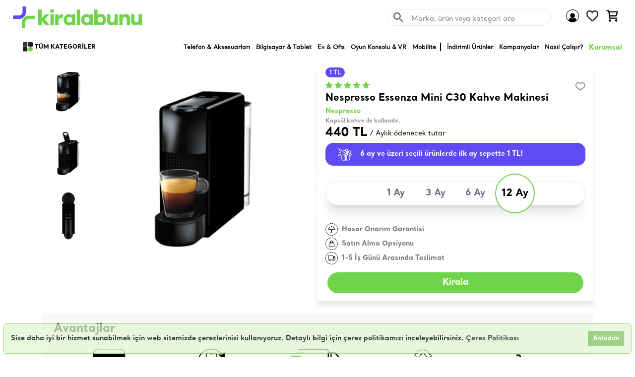

--- FILE ---
content_type: text/html; charset=UTF-8
request_url: https://kiralabunu.com/urun/nespresso-essenza-mini-c30-kahve-makinesi
body_size: 35613
content:
<!DOCTYPE html>
<html lang="tr">

<head>
    <meta content="text/html; charset=utf-8" http-equiv="content-type">
    <meta content="width=device-width, initial-scale=1, maximum-scale=1" name="viewport">
    <link rel="icon" href="/images/cropped-ikon-192x192.png" sizes="192x192" />

    <title inertia>Kiralabunu</title>

    <!-- Fonts -->
    <link rel="preconnect" href="https://fonts.googleapis.com">
    <link rel="preconnect" href="https://fonts.gstatic.com" crossorigin>
    <link href="https://fonts.googleapis.com/css2?family=Roboto:ital,wght@0,100;0,300;0,400;0,500;0,700;0,900;1,100;1,300;1,400;1,500;1,700;1,900&display=swap" rel="stylesheet">
    <style>
        @font-face {
            font-family: kiralabunufont;
            src: url("/kiralabunu-font.otf");
        }

        @font-face {
            font-family: kiralabunuthin;
            src: url("/santral-thin.otf");
        }

        @font-face {
            font-family: santralextrabold;
            src: url("/santral-extrabold.otf");
        }

        @font-face {
            font-family: santralregular;
            src: url("/santral-regular.otf");
        }

        * {
            font-family: kiralabunufont;
        }

        .short-description {
            text-overflow: ellipsis;
            overflow: hidden;
            display: -webkit-box !important;
            -webkit-line-clamp: 2;
            -webkit-box-orient: vertical;
            white-space: normal;
        }

        .font-santralregular p {
            font-family: santralregular !important;
            font-size: 14px;
        }

        .font-santralregular.font-light * {
            font-family: santralregular !important;
            font-size: 14px;
        }

        .splide__track--nav > .splide__list > .splide__slide {
            opacity: 0.5;
        }

        .splide__track--nav > .splide__list > .splide__slide.is-active {
            border: 0 !important;
            opacity: 1;
        }

        .splide__pagination__page.is-active {
            background: #5f4af4 !important;
            opacity: 1 !important;
        }

        .splide__pagination__page {
            background: #70d44b !important;
        }

        .product-description {
            font-family: santralregular;
        }

        .product-description ul li {
            font-family: santralregular;
            list-style: disc;
            font-size: 14px;
            list-style: inside;
            padding-left: 5px;
        }
    </style>
    <!-- Scripts -->
    <script type="text/javascript">
    const Ziggy = {"url":"https:\/\/kiralabunu.com","port":null,"defaults":{},"routes":{"log-viewer.hosts":{"uri":"log-viewer\/api\/hosts","methods":["GET","HEAD"]},"log-viewer.folders":{"uri":"log-viewer\/api\/folders","methods":["GET","HEAD"]},"log-viewer.folders.request-download":{"uri":"log-viewer\/api\/folders\/{folderIdentifier}\/download\/request","methods":["GET","HEAD"],"parameters":["folderIdentifier"]},"log-viewer.folders.clear-cache":{"uri":"log-viewer\/api\/folders\/{folderIdentifier}\/clear-cache","methods":["POST"],"parameters":["folderIdentifier"]},"log-viewer.folders.delete":{"uri":"log-viewer\/api\/folders\/{folderIdentifier}","methods":["DELETE"],"parameters":["folderIdentifier"]},"log-viewer.files":{"uri":"log-viewer\/api\/files","methods":["GET","HEAD"]},"log-viewer.files.request-download":{"uri":"log-viewer\/api\/files\/{fileIdentifier}\/download\/request","methods":["GET","HEAD"],"parameters":["fileIdentifier"]},"log-viewer.files.clear-cache":{"uri":"log-viewer\/api\/files\/{fileIdentifier}\/clear-cache","methods":["POST"],"parameters":["fileIdentifier"]},"log-viewer.files.delete":{"uri":"log-viewer\/api\/files\/{fileIdentifier}","methods":["DELETE"],"parameters":["fileIdentifier"]},"log-viewer.files.clear-cache-all":{"uri":"log-viewer\/api\/clear-cache-all","methods":["POST"]},"log-viewer.files.delete-multiple-files":{"uri":"log-viewer\/api\/delete-multiple-files","methods":["POST"]},"log-viewer.logs":{"uri":"log-viewer\/api\/logs","methods":["GET","HEAD"]},"log-viewer.folders.download":{"uri":"log-viewer\/api\/folders\/{folderIdentifier}\/download","methods":["GET","HEAD"],"parameters":["folderIdentifier"]},"log-viewer.files.download":{"uri":"log-viewer\/api\/files\/{fileIdentifier}\/download","methods":["GET","HEAD"],"parameters":["fileIdentifier"]},"log-viewer.index":{"uri":"log-viewer\/{view?}","methods":["GET","HEAD"],"wheres":{"view":"(.*)"},"parameters":["view"]},"welcome":{"uri":"\/","methods":["GET","HEAD"]},"giris-yap":{"uri":"giris-yap","methods":["GET","HEAD"]},"attemptLogin":{"uri":"giris-yap","methods":["POST"]},"google-redirect":{"uri":"auth\/redirect","methods":["GET","HEAD"]},"google-callback":{"uri":"auth\/google\/callback","methods":["GET","HEAD"]},"survey.show":{"uri":"kiralama-anketi\/{hash}","methods":["GET","HEAD"],"parameters":["hash"]},"survey.submit":{"uri":"kiralama-anketi\/{hash}","methods":["POST"],"parameters":["hash"]},"active-rent-survey.show":{"uri":"aktif-kiralama-anketi\/{hash}","methods":["GET","HEAD"],"parameters":["hash"]},"active-rent-survey.submit":{"uri":"aktif-kiralama-anketi-old","methods":["POST"]},"sendBusinessRequest":{"uri":"kurumsal","methods":["POST"]},"rentBuyRequest":{"uri":"kirala-satin-al","methods":["POST"]},"searchResults":{"uri":"ara","methods":["GET","HEAD"]},"product.index":{"uri":"urun\/{productId}","methods":["GET","HEAD"],"parameters":["productId"]},"lead.rentandbuy":{"uri":"lead\/rent-and-buy","methods":["POST"]},"subscriber.subscribe":{"uri":"subscriber\/subscribe","methods":["POST"]},"sendSupportRequest":{"uri":"destek-talebi-olustur","methods":["POST"]},"sendComment":{"uri":"yorum-yap","methods":["POST"]},"sendCommentNew":{"uri":"yorum-yap-yeni","methods":["POST"]},"paymentMethods":{"uri":"odeme-yontemlerim","methods":["GET","HEAD"]},"card.reorder":{"uri":"kart-sirala","methods":["POST"]},"card.setDefault":{"uri":"kart-varsayilan\/{id}","methods":["POST"],"parameters":["id"]},"card.delete":{"uri":"kart-sil\/{id}","methods":["POST"],"parameters":["id"]},"cart.index":{"uri":"sepetim","methods":["GET","HEAD"]},"updateCart":{"uri":"sepet-guncelle","methods":["POST"]},"inStockAlert":{"uri":"in-stock-alert","methods":["POST"]},"purchase.checkout":{"uri":"odeme-satis","methods":["GET","HEAD"]},"saveCCOnPaymentScreen":{"uri":"odeme","methods":["POST"]},"3dPage":{"uri":"show-3d-page","methods":["GET","HEAD"]},"saveCC":{"uri":"kart-kaydet","methods":["POST"]},"orderSuccess":{"uri":"siparis-basarili","methods":["GET","HEAD"]},"request.iwallet.otp":{"uri":"request-iwallet-otp","methods":["POST"]},"profile.edit":{"uri":"profili-duzenle","methods":["GET","HEAD"]},"profile.update":{"uri":"profili-duzenle","methods":["POST"]},"KiralaMotorInformation":{"uri":"kiralamotor-bilgilendirme","methods":["GET","HEAD"]},"dashboard":{"uri":"dashboard","methods":["GET","HEAD"]},"callback":{"uri":"callback","methods":["POST"]},"resetPassword":{"uri":"reset-passport","methods":["POST"]},"resetPasswordForm":{"uri":"reset-password\/{userId}\/{token}","methods":["GET","HEAD"],"parameters":["userId","token"]},"saveResetPassword":{"uri":"save-reset-passport","methods":["POST"]},"hopiUserLogin":{"uri":"hopi-user-login","methods":["POST"]},"hopiUserLogout":{"uri":"hopi-user-logout","methods":["POST"]},"pegasusUserLogin":{"uri":"pegasus-user-login","methods":["POST"]},"n-kolay":{"uri":"n-kolay","methods":["GET","HEAD"]},"migros":{"uri":"migros","methods":["GET","HEAD"]},"sendHondaActiva125":{"uri":"urun\/honda-activa-125-scooter","methods":["POST"]},"sendHondaDio110":{"uri":"urun\/honda-dio","methods":["POST"]},"sendHondaPCX125":{"uri":"urun\/honda-pcx-125","methods":["POST"]},"sendHondaCb125F":{"uri":"urun\/honda-cb125f-motosiklet","methods":["POST"]},"sendHondaEM1E":{"uri":"urun\/honda-em1-e-scooter","methods":["POST"]},"sendYamahaXMAX250":{"uri":"urun\/yamaha-xmax-250-scooter","methods":["POST"]},"sendYamahaNMAX125":{"uri":"urun\/suzuki-burgman","methods":["POST"]},"sendMotorcycleInstitutionalForm":{"uri":"urun\/motorcyle","methods":["POST"]},"register":{"uri":"register","methods":["GET","HEAD"]},"login":{"uri":"login","methods":["GET","HEAD"]},"password.request":{"uri":"forgot-password","methods":["GET","HEAD"]},"password.email":{"uri":"forgot-password","methods":["POST"]},"password.reset":{"uri":"reset-password\/{token}","methods":["GET","HEAD"],"parameters":["token"]},"password.update":{"uri":"reset-password","methods":["POST"]},"verification.notice":{"uri":"verify-email","methods":["GET","HEAD"]},"verification.verify":{"uri":"verify-email\/{id}\/{hash}","methods":["GET","HEAD"],"parameters":["id","hash"]},"verification.send":{"uri":"email\/verification-notification","methods":["POST"]},"password.confirm":{"uri":"confirm-password","methods":["GET","HEAD"]},"logout":{"uri":"logout","methods":["POST"]},"payment.show":{"uri":"payment\/{token}","methods":["GET","HEAD"],"wheres":{"token":"[a-zA-Z0-9]{32}"},"parameters":["token"]},"payment.process":{"uri":"payment\/{token}\/process","methods":["POST"],"wheres":{"token":"[a-zA-Z0-9]{32}"},"parameters":["token"]},"payment.success":{"uri":"payment\/{token}\/success","methods":["GET","HEAD"],"wheres":{"token":"[a-zA-Z0-9]{32}"},"parameters":["token"]}}};

    !function(t,r){"object"==typeof exports&&"undefined"!=typeof module?module.exports=r():"function"==typeof define&&define.amd?define(r):(t||self).route=r()}(this,function(){function t(t,r){for(var e=0;e<r.length;e++){var n=r[e];n.enumerable=n.enumerable||!1,n.configurable=!0,"value"in n&&(n.writable=!0),Object.defineProperty(t,"symbol"==typeof(o=function(t,r){if("object"!=typeof t||null===t)return t;var e=t[Symbol.toPrimitive];if(void 0!==e){var n=e.call(t,"string");if("object"!=typeof n)return n;throw new TypeError("@@toPrimitive must return a primitive value.")}return String(t)}(n.key))?o:String(o),n)}var o}function r(r,e,n){return e&&t(r.prototype,e),n&&t(r,n),Object.defineProperty(r,"prototype",{writable:!1}),r}function e(){return e=Object.assign?Object.assign.bind():function(t){for(var r=1;r<arguments.length;r++){var e=arguments[r];for(var n in e)Object.prototype.hasOwnProperty.call(e,n)&&(t[n]=e[n])}return t},e.apply(this,arguments)}function n(t){return n=Object.setPrototypeOf?Object.getPrototypeOf.bind():function(t){return t.__proto__||Object.getPrototypeOf(t)},n(t)}function o(t,r){return o=Object.setPrototypeOf?Object.setPrototypeOf.bind():function(t,r){return t.__proto__=r,t},o(t,r)}function i(t,r,e){return i=function(){if("undefined"==typeof Reflect||!Reflect.construct)return!1;if(Reflect.construct.sham)return!1;if("function"==typeof Proxy)return!0;try{return Boolean.prototype.valueOf.call(Reflect.construct(Boolean,[],function(){})),!0}catch(t){return!1}}()?Reflect.construct.bind():function(t,r,e){var n=[null];n.push.apply(n,r);var i=new(Function.bind.apply(t,n));return e&&o(i,e.prototype),i},i.apply(null,arguments)}function u(t){var r="function"==typeof Map?new Map:void 0;return u=function(t){if(null===t||-1===Function.toString.call(t).indexOf("[native code]"))return t;if("function"!=typeof t)throw new TypeError("Super expression must either be null or a function");if(void 0!==r){if(r.has(t))return r.get(t);r.set(t,e)}function e(){return i(t,arguments,n(this).constructor)}return e.prototype=Object.create(t.prototype,{constructor:{value:e,enumerable:!1,writable:!0,configurable:!0}}),o(e,t)},u(t)}var f=String.prototype.replace,a=/%20/g,c="RFC3986",l={default:c,formatters:{RFC1738:function(t){return f.call(t,a,"+")},RFC3986:function(t){return String(t)}},RFC1738:"RFC1738",RFC3986:c},s=Object.prototype.hasOwnProperty,v=Array.isArray,p=function(){for(var t=[],r=0;r<256;++r)t.push("%"+((r<16?"0":"")+r.toString(16)).toUpperCase());return t}(),y=function(t,r){for(var e=r&&r.plainObjects?Object.create(null):{},n=0;n<t.length;++n)void 0!==t[n]&&(e[n]=t[n]);return e},d={arrayToObject:y,assign:function(t,r){return Object.keys(r).reduce(function(t,e){return t[e]=r[e],t},t)},combine:function(t,r){return[].concat(t,r)},compact:function(t){for(var r=[{obj:{o:t},prop:"o"}],e=[],n=0;n<r.length;++n)for(var o=r[n],i=o.obj[o.prop],u=Object.keys(i),f=0;f<u.length;++f){var a=u[f],c=i[a];"object"==typeof c&&null!==c&&-1===e.indexOf(c)&&(r.push({obj:i,prop:a}),e.push(c))}return function(t){for(;t.length>1;){var r=t.pop(),e=r.obj[r.prop];if(v(e)){for(var n=[],o=0;o<e.length;++o)void 0!==e[o]&&n.push(e[o]);r.obj[r.prop]=n}}}(r),t},decode:function(t,r,e){var n=t.replace(/\+/g," ");if("iso-8859-1"===e)return n.replace(/%[0-9a-f]{2}/gi,unescape);try{return decodeURIComponent(n)}catch(t){return n}},encode:function(t,r,e,n,o){if(0===t.length)return t;var i=t;if("symbol"==typeof t?i=Symbol.prototype.toString.call(t):"string"!=typeof t&&(i=String(t)),"iso-8859-1"===e)return escape(i).replace(/%u[0-9a-f]{4}/gi,function(t){return"%26%23"+parseInt(t.slice(2),16)+"%3B"});for(var u="",f=0;f<i.length;++f){var a=i.charCodeAt(f);45===a||46===a||95===a||126===a||a>=48&&a<=57||a>=65&&a<=90||a>=97&&a<=122||o===l.RFC1738&&(40===a||41===a)?u+=i.charAt(f):a<128?u+=p[a]:a<2048?u+=p[192|a>>6]+p[128|63&a]:a<55296||a>=57344?u+=p[224|a>>12]+p[128|a>>6&63]+p[128|63&a]:(a=65536+((1023&a)<<10|1023&i.charCodeAt(f+=1)),u+=p[240|a>>18]+p[128|a>>12&63]+p[128|a>>6&63]+p[128|63&a])}return u},isBuffer:function(t){return!(!t||"object"!=typeof t||!(t.constructor&&t.constructor.isBuffer&&t.constructor.isBuffer(t)))},isRegExp:function(t){return"[object RegExp]"===Object.prototype.toString.call(t)},maybeMap:function(t,r){if(v(t)){for(var e=[],n=0;n<t.length;n+=1)e.push(r(t[n]));return e}return r(t)},merge:function t(r,e,n){if(!e)return r;if("object"!=typeof e){if(v(r))r.push(e);else{if(!r||"object"!=typeof r)return[r,e];(n&&(n.plainObjects||n.allowPrototypes)||!s.call(Object.prototype,e))&&(r[e]=!0)}return r}if(!r||"object"!=typeof r)return[r].concat(e);var o=r;return v(r)&&!v(e)&&(o=y(r,n)),v(r)&&v(e)?(e.forEach(function(e,o){if(s.call(r,o)){var i=r[o];i&&"object"==typeof i&&e&&"object"==typeof e?r[o]=t(i,e,n):r.push(e)}else r[o]=e}),r):Object.keys(e).reduce(function(r,o){var i=e[o];return r[o]=s.call(r,o)?t(r[o],i,n):i,r},o)}},b=Object.prototype.hasOwnProperty,h={brackets:function(t){return t+"[]"},comma:"comma",indices:function(t,r){return t+"["+r+"]"},repeat:function(t){return t}},g=Array.isArray,m=String.prototype.split,j=Array.prototype.push,w=function(t,r){j.apply(t,g(r)?r:[r])},O=Date.prototype.toISOString,E=l.default,R={addQueryPrefix:!1,allowDots:!1,charset:"utf-8",charsetSentinel:!1,delimiter:"&",encode:!0,encoder:d.encode,encodeValuesOnly:!1,format:E,formatter:l.formatters[E],indices:!1,serializeDate:function(t){return O.call(t)},skipNulls:!1,strictNullHandling:!1},S=function t(r,e,n,o,i,u,f,a,c,l,s,v,p,y){var b,h=r;if("function"==typeof f?h=f(e,h):h instanceof Date?h=l(h):"comma"===n&&g(h)&&(h=d.maybeMap(h,function(t){return t instanceof Date?l(t):t})),null===h){if(o)return u&&!p?u(e,R.encoder,y,"key",s):e;h=""}if("string"==typeof(b=h)||"number"==typeof b||"boolean"==typeof b||"symbol"==typeof b||"bigint"==typeof b||d.isBuffer(h)){if(u){var j=p?e:u(e,R.encoder,y,"key",s);if("comma"===n&&p){for(var O=m.call(String(h),","),E="",S=0;S<O.length;++S)E+=(0===S?"":",")+v(u(O[S],R.encoder,y,"value",s));return[v(j)+"="+E]}return[v(j)+"="+v(u(h,R.encoder,y,"value",s))]}return[v(e)+"="+v(String(h))]}var T,k=[];if(void 0===h)return k;if("comma"===n&&g(h))T=[{value:h.length>0?h.join(",")||null:void 0}];else if(g(f))T=f;else{var x=Object.keys(h);T=a?x.sort(a):x}for(var N=0;N<T.length;++N){var C=T[N],A="object"==typeof C&&void 0!==C.value?C.value:h[C];if(!i||null!==A){var D=g(h)?"function"==typeof n?n(e,C):e:e+(c?"."+C:"["+C+"]");w(k,t(A,D,n,o,i,u,f,a,c,l,s,v,p,y))}}return k},T=Object.prototype.hasOwnProperty,k=Array.isArray,x={allowDots:!1,allowPrototypes:!1,arrayLimit:20,charset:"utf-8",charsetSentinel:!1,comma:!1,decoder:d.decode,delimiter:"&",depth:5,ignoreQueryPrefix:!1,interpretNumericEntities:!1,parameterLimit:1e3,parseArrays:!0,plainObjects:!1,strictNullHandling:!1},N=function(t){return t.replace(/&#(\d+);/g,function(t,r){return String.fromCharCode(parseInt(r,10))})},C=function(t,r){return t&&"string"==typeof t&&r.comma&&t.indexOf(",")>-1?t.split(","):t},A=function(t,r,e,n){if(t){var o=e.allowDots?t.replace(/\.([^.[]+)/g,"[$1]"):t,i=/(\[[^[\]]*])/g,u=e.depth>0&&/(\[[^[\]]*])/.exec(o),f=u?o.slice(0,u.index):o,a=[];if(f){if(!e.plainObjects&&T.call(Object.prototype,f)&&!e.allowPrototypes)return;a.push(f)}for(var c=0;e.depth>0&&null!==(u=i.exec(o))&&c<e.depth;){if(c+=1,!e.plainObjects&&T.call(Object.prototype,u[1].slice(1,-1))&&!e.allowPrototypes)return;a.push(u[1])}return u&&a.push("["+o.slice(u.index)+"]"),function(t,r,e,n){for(var o=n?r:C(r,e),i=t.length-1;i>=0;--i){var u,f=t[i];if("[]"===f&&e.parseArrays)u=[].concat(o);else{u=e.plainObjects?Object.create(null):{};var a="["===f.charAt(0)&&"]"===f.charAt(f.length-1)?f.slice(1,-1):f,c=parseInt(a,10);e.parseArrays||""!==a?!isNaN(c)&&f!==a&&String(c)===a&&c>=0&&e.parseArrays&&c<=e.arrayLimit?(u=[])[c]=o:"__proto__"!==a&&(u[a]=o):u={0:o}}o=u}return o}(a,r,e,n)}},D=function(t,r){var e=function(t){if(!t)return x;if(null!=t.decoder&&"function"!=typeof t.decoder)throw new TypeError("Decoder has to be a function.");if(void 0!==t.charset&&"utf-8"!==t.charset&&"iso-8859-1"!==t.charset)throw new TypeError("The charset option must be either utf-8, iso-8859-1, or undefined");return{allowDots:void 0===t.allowDots?x.allowDots:!!t.allowDots,allowPrototypes:"boolean"==typeof t.allowPrototypes?t.allowPrototypes:x.allowPrototypes,arrayLimit:"number"==typeof t.arrayLimit?t.arrayLimit:x.arrayLimit,charset:void 0===t.charset?x.charset:t.charset,charsetSentinel:"boolean"==typeof t.charsetSentinel?t.charsetSentinel:x.charsetSentinel,comma:"boolean"==typeof t.comma?t.comma:x.comma,decoder:"function"==typeof t.decoder?t.decoder:x.decoder,delimiter:"string"==typeof t.delimiter||d.isRegExp(t.delimiter)?t.delimiter:x.delimiter,depth:"number"==typeof t.depth||!1===t.depth?+t.depth:x.depth,ignoreQueryPrefix:!0===t.ignoreQueryPrefix,interpretNumericEntities:"boolean"==typeof t.interpretNumericEntities?t.interpretNumericEntities:x.interpretNumericEntities,parameterLimit:"number"==typeof t.parameterLimit?t.parameterLimit:x.parameterLimit,parseArrays:!1!==t.parseArrays,plainObjects:"boolean"==typeof t.plainObjects?t.plainObjects:x.plainObjects,strictNullHandling:"boolean"==typeof t.strictNullHandling?t.strictNullHandling:x.strictNullHandling}}(r);if(""===t||null==t)return e.plainObjects?Object.create(null):{};for(var n="string"==typeof t?function(t,r){var e,n={},o=(r.ignoreQueryPrefix?t.replace(/^\?/,""):t).split(r.delimiter,Infinity===r.parameterLimit?void 0:r.parameterLimit),i=-1,u=r.charset;if(r.charsetSentinel)for(e=0;e<o.length;++e)0===o[e].indexOf("utf8=")&&("utf8=%E2%9C%93"===o[e]?u="utf-8":"utf8=%26%2310003%3B"===o[e]&&(u="iso-8859-1"),i=e,e=o.length);for(e=0;e<o.length;++e)if(e!==i){var f,a,c=o[e],l=c.indexOf("]="),s=-1===l?c.indexOf("="):l+1;-1===s?(f=r.decoder(c,x.decoder,u,"key"),a=r.strictNullHandling?null:""):(f=r.decoder(c.slice(0,s),x.decoder,u,"key"),a=d.maybeMap(C(c.slice(s+1),r),function(t){return r.decoder(t,x.decoder,u,"value")})),a&&r.interpretNumericEntities&&"iso-8859-1"===u&&(a=N(a)),c.indexOf("[]=")>-1&&(a=k(a)?[a]:a),n[f]=T.call(n,f)?d.combine(n[f],a):a}return n}(t,e):t,o=e.plainObjects?Object.create(null):{},i=Object.keys(n),u=0;u<i.length;++u){var f=i[u],a=A(f,n[f],e,"string"==typeof t);o=d.merge(o,a,e)}return d.compact(o)},$=/*#__PURE__*/function(){function t(t,r,e){var n,o;this.name=t,this.definition=r,this.bindings=null!=(n=r.bindings)?n:{},this.wheres=null!=(o=r.wheres)?o:{},this.config=e}var e=t.prototype;return e.matchesUrl=function(t){var r=this;if(!this.definition.methods.includes("GET"))return!1;var e=this.template.replace(/(\/?){([^}?]*)(\??)}/g,function(t,e,n,o){var i,u="(?<"+n+">"+((null==(i=r.wheres[n])?void 0:i.replace(/(^\^)|(\$$)/g,""))||"[^/?]+")+")";return o?"("+e+u+")?":""+e+u}).replace(/^\w+:\/\//,""),n=t.replace(/^\w+:\/\//,"").split("?"),o=n[0],i=n[1],u=new RegExp("^"+e+"/?$").exec(decodeURI(o));if(u){for(var f in u.groups)u.groups[f]="string"==typeof u.groups[f]?decodeURIComponent(u.groups[f]):u.groups[f];return{params:u.groups,query:D(i)}}return!1},e.compile=function(t){var r=this;return this.parameterSegments.length?this.template.replace(/{([^}?]+)(\??)}/g,function(e,n,o){var i,u;if(!o&&[null,void 0].includes(t[n]))throw new Error("Ziggy error: '"+n+"' parameter is required for route '"+r.name+"'.");if(r.wheres[n]&&!new RegExp("^"+(o?"("+r.wheres[n]+")?":r.wheres[n])+"$").test(null!=(u=t[n])?u:""))throw new Error("Ziggy error: '"+n+"' parameter does not match required format '"+r.wheres[n]+"' for route '"+r.name+"'.");return encodeURI(null!=(i=t[n])?i:"").replace(/%7C/g,"|").replace(/%25/g,"%").replace(/\$/g,"%24")}).replace(this.origin+"//",this.origin+"/").replace(/\/+$/,""):this.template},r(t,[{key:"template",get:function(){var t=(this.origin+"/"+this.definition.uri).replace(/\/+$/,"");return""===t?"/":t}},{key:"origin",get:function(){return this.config.absolute?this.definition.domain?""+this.config.url.match(/^\w+:\/\//)[0]+this.definition.domain+(this.config.port?":"+this.config.port:""):this.config.url:""}},{key:"parameterSegments",get:function(){var t,r;return null!=(t=null==(r=this.template.match(/{[^}?]+\??}/g))?void 0:r.map(function(t){return{name:t.replace(/{|\??}/g,""),required:!/\?}$/.test(t)}}))?t:[]}}]),t}(),F=/*#__PURE__*/function(t){var n,i;function u(r,n,o,i){var u;if(void 0===o&&(o=!0),(u=t.call(this)||this).t=null!=i?i:"undefined"!=typeof Ziggy?Ziggy:null==globalThis?void 0:globalThis.Ziggy,u.t=e({},u.t,{absolute:o}),r){if(!u.t.routes[r])throw new Error("Ziggy error: route '"+r+"' is not in the route list.");u.i=new $(r,u.t.routes[r],u.t),u.u=u.l(n)}return u}i=t,(n=u).prototype=Object.create(i.prototype),n.prototype.constructor=n,o(n,i);var f=u.prototype;return f.toString=function(){var t=this,r=Object.keys(this.u).filter(function(r){return!t.i.parameterSegments.some(function(t){return t.name===r})}).filter(function(t){return"_query"!==t}).reduce(function(r,n){var o;return e({},r,((o={})[n]=t.u[n],o))},{});return this.i.compile(this.u)+function(t,r){var e,n=t,o=function(t){if(!t)return R;if(null!=t.encoder&&"function"!=typeof t.encoder)throw new TypeError("Encoder has to be a function.");var r=t.charset||R.charset;if(void 0!==t.charset&&"utf-8"!==t.charset&&"iso-8859-1"!==t.charset)throw new TypeError("The charset option must be either utf-8, iso-8859-1, or undefined");var e=l.default;if(void 0!==t.format){if(!b.call(l.formatters,t.format))throw new TypeError("Unknown format option provided.");e=t.format}var n=l.formatters[e],o=R.filter;return("function"==typeof t.filter||g(t.filter))&&(o=t.filter),{addQueryPrefix:"boolean"==typeof t.addQueryPrefix?t.addQueryPrefix:R.addQueryPrefix,allowDots:void 0===t.allowDots?R.allowDots:!!t.allowDots,charset:r,charsetSentinel:"boolean"==typeof t.charsetSentinel?t.charsetSentinel:R.charsetSentinel,delimiter:void 0===t.delimiter?R.delimiter:t.delimiter,encode:"boolean"==typeof t.encode?t.encode:R.encode,encoder:"function"==typeof t.encoder?t.encoder:R.encoder,encodeValuesOnly:"boolean"==typeof t.encodeValuesOnly?t.encodeValuesOnly:R.encodeValuesOnly,filter:o,format:e,formatter:n,serializeDate:"function"==typeof t.serializeDate?t.serializeDate:R.serializeDate,skipNulls:"boolean"==typeof t.skipNulls?t.skipNulls:R.skipNulls,sort:"function"==typeof t.sort?t.sort:null,strictNullHandling:"boolean"==typeof t.strictNullHandling?t.strictNullHandling:R.strictNullHandling}}(r);"function"==typeof o.filter?n=(0,o.filter)("",n):g(o.filter)&&(e=o.filter);var i=[];if("object"!=typeof n||null===n)return"";var u=h[r&&r.arrayFormat in h?r.arrayFormat:r&&"indices"in r?r.indices?"indices":"repeat":"indices"];e||(e=Object.keys(n)),o.sort&&e.sort(o.sort);for(var f=0;f<e.length;++f){var a=e[f];o.skipNulls&&null===n[a]||w(i,S(n[a],a,u,o.strictNullHandling,o.skipNulls,o.encode?o.encoder:null,o.filter,o.sort,o.allowDots,o.serializeDate,o.format,o.formatter,o.encodeValuesOnly,o.charset))}var c=i.join(o.delimiter),s=!0===o.addQueryPrefix?"?":"";return o.charsetSentinel&&(s+="iso-8859-1"===o.charset?"utf8=%26%2310003%3B&":"utf8=%E2%9C%93&"),c.length>0?s+c:""}(e({},r,this.u._query),{addQueryPrefix:!0,arrayFormat:"indices",encodeValuesOnly:!0,skipNulls:!0,encoder:function(t,r){return"boolean"==typeof t?Number(t):r(t)}})},f.v=function(t){var r=this;t?this.t.absolute&&t.startsWith("/")&&(t=this.p().host+t):t=this.h();var n={},o=Object.entries(this.t.routes).find(function(e){return n=new $(e[0],e[1],r.t).matchesUrl(t)})||[void 0,void 0];return e({name:o[0]},n,{route:o[1]})},f.h=function(){var t=this.p(),r=t.pathname,e=t.search;return(this.t.absolute?t.host+r:r.replace(this.t.url.replace(/^\w*:\/\/[^/]+/,""),"").replace(/^\/+/,"/"))+e},f.current=function(t,r){var n=this.v(),o=n.name,i=n.params,u=n.query,f=n.route;if(!t)return o;var a=new RegExp("^"+t.replace(/\./g,"\\.").replace(/\*/g,".*")+"$").test(o);if([null,void 0].includes(r)||!a)return a;var c=new $(o,f,this.t);r=this.l(r,c);var l=e({},i,u);return!(!Object.values(r).every(function(t){return!t})||Object.values(l).some(function(t){return void 0!==t}))||function t(r,e){return Object.entries(r).every(function(r){var n=r[0],o=r[1];return Array.isArray(o)&&Array.isArray(e[n])?o.every(function(t){return e[n].includes(t)}):"object"==typeof o&&"object"==typeof e[n]&&null!==o&&null!==e[n]?t(o,e[n]):e[n]==o})}(r,l)},f.p=function(){var t,r,e,n,o,i,u="undefined"!=typeof window?window.location:{},f=u.host,a=u.pathname,c=u.search;return{host:null!=(t=null==(r=this.t.location)?void 0:r.host)?t:void 0===f?"":f,pathname:null!=(e=null==(n=this.t.location)?void 0:n.pathname)?e:void 0===a?"":a,search:null!=(o=null==(i=this.t.location)?void 0:i.search)?o:void 0===c?"":c}},f.has=function(t){return Object.keys(this.t.routes).includes(t)},f.l=function(t,r){var n=this;void 0===t&&(t={}),void 0===r&&(r=this.i),null!=t||(t={}),t=["string","number"].includes(typeof t)?[t]:t;var o=r.parameterSegments.filter(function(t){return!n.t.defaults[t.name]});if(Array.isArray(t))t=t.reduce(function(t,r,n){var i,u;return e({},t,o[n]?((i={})[o[n].name]=r,i):"object"==typeof r?r:((u={})[r]="",u))},{});else if(1===o.length&&!t[o[0].name]&&(t.hasOwnProperty(Object.values(r.bindings)[0])||t.hasOwnProperty("id"))){var i;(i={})[o[0].name]=t,t=i}return e({},this.g(r),this.m(t,r))},f.g=function(t){var r=this;return t.parameterSegments.filter(function(t){return r.t.defaults[t.name]}).reduce(function(t,n,o){var i,u=n.name;return e({},t,((i={})[u]=r.t.defaults[u],i))},{})},f.m=function(t,r){var n=r.bindings,o=r.parameterSegments;return Object.entries(t).reduce(function(t,r){var i,u,f=r[0],a=r[1];if(!a||"object"!=typeof a||Array.isArray(a)||!o.some(function(t){return t.name===f}))return e({},t,((u={})[f]=a,u));if(!a.hasOwnProperty(n[f])){if(!a.hasOwnProperty("id"))throw new Error("Ziggy error: object passed as '"+f+"' parameter is missing route model binding key '"+n[f]+"'.");n[f]="id"}return e({},t,((i={})[f]=a[n[f]],i))},{})},f.valueOf=function(){return this.toString()},f.check=function(t){return this.has(t)},r(u,[{key:"params",get:function(){var t=this.v();return e({},t.params,t.query)}}]),u}(/*#__PURE__*/u(String));return function(t,r,e,n){var o=new F(t,r,e,n);return t?o.toString():o}});

</script>    <link rel="preload" as="style" href="https://kiralabunu.com/build/assets/app.06baef5d.css" /><link rel="preload" as="style" href="https://kiralabunu.com/build/assets/splide-default.6c527891.css" /><link rel="preload" as="style" href="https://kiralabunu.com/build/assets/Loader.052a3aa7.css" /><link rel="preload" as="style" href="https://kiralabunu.com/build/assets/ProductDetail.895923d9.css" /><link rel="modulepreload" href="https://kiralabunu.com/build/assets/app.a6790d8c.js" /><link rel="modulepreload" href="https://kiralabunu.com/build/assets/ProductDetail.fdcbf633.js" /><link rel="modulepreload" href="https://kiralabunu.com/build/assets/LayoutDemo.5d6667f7.js" /><link rel="modulepreload" href="https://kiralabunu.com/build/assets/splide-default.min.95d475b2.js" /><link rel="modulepreload" href="https://kiralabunu.com/build/assets/basketNotification.829ace07.js" /><link rel="modulepreload" href="https://kiralabunu.com/build/assets/kirala-satin-al-popup.3952fef5.js" /><link rel="modulepreload" href="https://kiralabunu.com/build/assets/InStockAlertRequest.c08eab5e.js" /><link rel="modulepreload" href="https://kiralabunu.com/build/assets/RentPaymentModal.cb256190.js" /><link rel="modulepreload" href="https://kiralabunu.com/build/assets/maska.f37bce9a.js" /><link rel="modulepreload" href="https://kiralabunu.com/build/assets/gift.17c90094.js" /><link rel="modulepreload" href="https://kiralabunu.com/build/assets/kiralamotor-i6.ea6fc824.js" /><link rel="modulepreload" href="https://kiralabunu.com/build/assets/esnek-surdurulebilir-yeni-4.28cd20e5.js" /><link rel="modulepreload" href="https://kiralabunu.com/build/assets/_plugin-vue_export-helper.cdc0426e.js" /><link rel="modulepreload" href="https://kiralabunu.com/build/assets/disclosure.ea18c867.js" /><link rel="modulepreload" href="https://kiralabunu.com/build/assets/transition.a080803e.js" /><link rel="modulepreload" href="https://kiralabunu.com/build/assets/tabs.dfbe39a9.js" /><link rel="modulepreload" href="https://kiralabunu.com/build/assets/MegaMenu.dbafc1bb.js" /><link rel="modulepreload" href="https://kiralabunu.com/build/assets/NewMenuDemo.b9d22dd8.js" /><link rel="modulepreload" href="https://kiralabunu.com/build/assets/logocard.8187ec8f.js" /><link rel="modulepreload" href="https://kiralabunu.com/build/assets/open-closed.3ac41b4c.js" /><link rel="modulepreload" href="https://kiralabunu.com/build/assets/use-resolve-button-type.4c14e697.js" /><link rel="modulepreload" href="https://kiralabunu.com/build/assets/Loader.7f834d85.js" /><link rel="stylesheet" href="https://kiralabunu.com/build/assets/app.06baef5d.css" /><link rel="stylesheet" href="https://kiralabunu.com/build/assets/splide-default.6c527891.css" /><link rel="stylesheet" href="https://kiralabunu.com/build/assets/Loader.052a3aa7.css" /><link rel="stylesheet" href="https://kiralabunu.com/build/assets/ProductDetail.895923d9.css" /><script type="module" src="https://kiralabunu.com/build/assets/app.a6790d8c.js"></script><script type="module" src="https://kiralabunu.com/build/assets/ProductDetail.fdcbf633.js"></script>    
    <!-- Google tag (gtag.js) -->
    <script async src="https://www.googletagmanager.com/gtag/js?id=UA-184830299-2"></script>
    <script>
        window.dataLayer = window.dataLayer || [];

        function gtag() {
            dataLayer.push(arguments);
        }

        gtag("js", new Date());
        gtag("config", "UA-184830299-2");
    </script>

    <!-- Google Tag Manager -->
    <script>
        (function(w, d, s, l, i) {
            w[l] = w[l] || [];
            w[l].push({
                "gtm.start": new Date().getTime(),
                event: "gtm.js"
            });
            var f = d.getElementsByTagName(s)[0],
                j = d.createElement(s),
                dl = l != "dataLayer" ? "&l=" + l : "";
            j.async = true;
            j.src =
                "https://www.googletagmanager.com/gtm.js?id=" + i + dl;
            f.parentNode.insertBefore(j, f);
        })(window, document, "script", "dataLayer", "GTM-K6P3G7L");
    </script>
    <!-- End Google Tag Manager -->

    
    
    
    
    
    
    
    
    
    
    
    
    
    
    
    
    
    

    <!-- Google Tag Manager (noscript) -->
    <noscript>
        <iframe src="https://www.googletagmanager.com/ns.html?id=GTM-W692PGL" height="0" width="0" style="display:none;visibility:hidden"></iframe>
    </noscript>
    <!-- End Google Tag Manager (noscript) -->

    <!-- Google tag (gtag.js) LAST ONE -->
    <script async src="https://www.googletagmanager.com/gtag/js?id=DC-8726756"></script>
    <script>
        window.dataLayer = window.dataLayer || [];

        function gtag() {
            dataLayer.push(arguments);
        }

        gtag("js", new Date());
        gtag("config", "DC-8726756");
    </script>
    <!-- End of global snippet: Please do not remove -->
    <script>
        gtag("event", "conversion", {
            "allow_custom_scripts": true,
            "send_to": "DC-8726756/invmedia/kiral0+standard"
        });
    </script>
    <noscript>
        <img src="https://ad.doubleclick.net/ddm/activity/src=8726756;type=invmedia;cat=kiral0;dc_lat=;dc_rdid=;tag_for_child_directed_treatment=;tfua=;npa=;gdpr=${GDPR};gdpr_consent=${GDPR_CONSENT_755};ord=1?" width="1" height="1" alt="" />
    </noscript>
    <!-- End of event snippet: Please do not remove -->
    <!-- Twitter conversion tracking base code -->
    <script>
        !function(e, t, n, s, u, a) {
            e.twq || (s = e.twq = function() {
                s.exe ? s.exe.apply(s, arguments) : s.queue.push(arguments);
            }, s.version = "1.1", s.queue = [], u = t.createElement(n), u.async = !0, u.src = "https://static.ads-twitter.com/uwt.js",
                a = t.getElementsByTagName(n)[0], a.parentNode.insertBefore(u, a));
        }(window, document, "script");
        twq("config", "os8n7");
    </script>
    <!-- End Twitter conversion tracking base code -->
</head>

<body class="font-sans antialiased w-full" style="margin-bottom: 0!important;">
<!-- Google Tag Manager (noscript) -->
<noscript>
    <iframe src="https://www.googletagmanager.com/ns.html?id=GTM-K6P3G7L"
            height="0" width="0" style="display:none;visibility:hidden"></iframe>
</noscript>
<!-- End Google Tag Manager (noscript) -->
<div id="app" data-page="{&quot;component&quot;:&quot;ProductDetail&quot;,&quot;props&quot;:{&quot;errors&quot;:{},&quot;auth&quot;:{&quot;status&quot;:&quot;Unauthenticated&quot;,&quot;isUserLoggedIn&quot;:false,&quot;token&quot;:&quot;Lib84kj1NEL3JOyTrY6aet18YjKX8JuyN1tmMVfp&quot;,&quot;cart&quot;:{&quot;items&quot;:[],&quot;total&quot;:0}},&quot;order_count&quot;:0,&quot;ziggy&quot;:{&quot;url&quot;:&quot;https:\/\/kiralabunu.com&quot;,&quot;port&quot;:null,&quot;defaults&quot;:[],&quot;routes&quot;:{&quot;log-viewer.hosts&quot;:{&quot;uri&quot;:&quot;log-viewer\/api\/hosts&quot;,&quot;methods&quot;:[&quot;GET&quot;,&quot;HEAD&quot;]},&quot;log-viewer.folders&quot;:{&quot;uri&quot;:&quot;log-viewer\/api\/folders&quot;,&quot;methods&quot;:[&quot;GET&quot;,&quot;HEAD&quot;]},&quot;log-viewer.folders.request-download&quot;:{&quot;uri&quot;:&quot;log-viewer\/api\/folders\/{folderIdentifier}\/download\/request&quot;,&quot;methods&quot;:[&quot;GET&quot;,&quot;HEAD&quot;],&quot;parameters&quot;:[&quot;folderIdentifier&quot;]},&quot;log-viewer.folders.clear-cache&quot;:{&quot;uri&quot;:&quot;log-viewer\/api\/folders\/{folderIdentifier}\/clear-cache&quot;,&quot;methods&quot;:[&quot;POST&quot;],&quot;parameters&quot;:[&quot;folderIdentifier&quot;]},&quot;log-viewer.folders.delete&quot;:{&quot;uri&quot;:&quot;log-viewer\/api\/folders\/{folderIdentifier}&quot;,&quot;methods&quot;:[&quot;DELETE&quot;],&quot;parameters&quot;:[&quot;folderIdentifier&quot;]},&quot;log-viewer.files&quot;:{&quot;uri&quot;:&quot;log-viewer\/api\/files&quot;,&quot;methods&quot;:[&quot;GET&quot;,&quot;HEAD&quot;]},&quot;log-viewer.files.request-download&quot;:{&quot;uri&quot;:&quot;log-viewer\/api\/files\/{fileIdentifier}\/download\/request&quot;,&quot;methods&quot;:[&quot;GET&quot;,&quot;HEAD&quot;],&quot;parameters&quot;:[&quot;fileIdentifier&quot;]},&quot;log-viewer.files.clear-cache&quot;:{&quot;uri&quot;:&quot;log-viewer\/api\/files\/{fileIdentifier}\/clear-cache&quot;,&quot;methods&quot;:[&quot;POST&quot;],&quot;parameters&quot;:[&quot;fileIdentifier&quot;]},&quot;log-viewer.files.delete&quot;:{&quot;uri&quot;:&quot;log-viewer\/api\/files\/{fileIdentifier}&quot;,&quot;methods&quot;:[&quot;DELETE&quot;],&quot;parameters&quot;:[&quot;fileIdentifier&quot;]},&quot;log-viewer.files.clear-cache-all&quot;:{&quot;uri&quot;:&quot;log-viewer\/api\/clear-cache-all&quot;,&quot;methods&quot;:[&quot;POST&quot;]},&quot;log-viewer.files.delete-multiple-files&quot;:{&quot;uri&quot;:&quot;log-viewer\/api\/delete-multiple-files&quot;,&quot;methods&quot;:[&quot;POST&quot;]},&quot;log-viewer.logs&quot;:{&quot;uri&quot;:&quot;log-viewer\/api\/logs&quot;,&quot;methods&quot;:[&quot;GET&quot;,&quot;HEAD&quot;]},&quot;log-viewer.folders.download&quot;:{&quot;uri&quot;:&quot;log-viewer\/api\/folders\/{folderIdentifier}\/download&quot;,&quot;methods&quot;:[&quot;GET&quot;,&quot;HEAD&quot;],&quot;parameters&quot;:[&quot;folderIdentifier&quot;]},&quot;log-viewer.files.download&quot;:{&quot;uri&quot;:&quot;log-viewer\/api\/files\/{fileIdentifier}\/download&quot;,&quot;methods&quot;:[&quot;GET&quot;,&quot;HEAD&quot;],&quot;parameters&quot;:[&quot;fileIdentifier&quot;]},&quot;log-viewer.index&quot;:{&quot;uri&quot;:&quot;log-viewer\/{view?}&quot;,&quot;methods&quot;:[&quot;GET&quot;,&quot;HEAD&quot;],&quot;wheres&quot;:{&quot;view&quot;:&quot;(.*)&quot;},&quot;parameters&quot;:[&quot;view&quot;]},&quot;welcome&quot;:{&quot;uri&quot;:&quot;\/&quot;,&quot;methods&quot;:[&quot;GET&quot;,&quot;HEAD&quot;]},&quot;giris-yap&quot;:{&quot;uri&quot;:&quot;giris-yap&quot;,&quot;methods&quot;:[&quot;GET&quot;,&quot;HEAD&quot;]},&quot;attemptLogin&quot;:{&quot;uri&quot;:&quot;giris-yap&quot;,&quot;methods&quot;:[&quot;POST&quot;]},&quot;google-redirect&quot;:{&quot;uri&quot;:&quot;auth\/redirect&quot;,&quot;methods&quot;:[&quot;GET&quot;,&quot;HEAD&quot;]},&quot;google-callback&quot;:{&quot;uri&quot;:&quot;auth\/google\/callback&quot;,&quot;methods&quot;:[&quot;GET&quot;,&quot;HEAD&quot;]},&quot;survey.show&quot;:{&quot;uri&quot;:&quot;kiralama-anketi\/{hash}&quot;,&quot;methods&quot;:[&quot;GET&quot;,&quot;HEAD&quot;],&quot;parameters&quot;:[&quot;hash&quot;]},&quot;survey.submit&quot;:{&quot;uri&quot;:&quot;kiralama-anketi\/{hash}&quot;,&quot;methods&quot;:[&quot;POST&quot;],&quot;parameters&quot;:[&quot;hash&quot;]},&quot;active-rent-survey.show&quot;:{&quot;uri&quot;:&quot;aktif-kiralama-anketi\/{hash}&quot;,&quot;methods&quot;:[&quot;GET&quot;,&quot;HEAD&quot;],&quot;parameters&quot;:[&quot;hash&quot;]},&quot;active-rent-survey.submit&quot;:{&quot;uri&quot;:&quot;aktif-kiralama-anketi-old&quot;,&quot;methods&quot;:[&quot;POST&quot;]},&quot;sendBusinessRequest&quot;:{&quot;uri&quot;:&quot;kurumsal&quot;,&quot;methods&quot;:[&quot;POST&quot;]},&quot;rentBuyRequest&quot;:{&quot;uri&quot;:&quot;kirala-satin-al&quot;,&quot;methods&quot;:[&quot;POST&quot;]},&quot;searchResults&quot;:{&quot;uri&quot;:&quot;ara&quot;,&quot;methods&quot;:[&quot;GET&quot;,&quot;HEAD&quot;]},&quot;product.index&quot;:{&quot;uri&quot;:&quot;urun\/{productId}&quot;,&quot;methods&quot;:[&quot;GET&quot;,&quot;HEAD&quot;],&quot;parameters&quot;:[&quot;productId&quot;]},&quot;lead.rentandbuy&quot;:{&quot;uri&quot;:&quot;lead\/rent-and-buy&quot;,&quot;methods&quot;:[&quot;POST&quot;]},&quot;subscriber.subscribe&quot;:{&quot;uri&quot;:&quot;subscriber\/subscribe&quot;,&quot;methods&quot;:[&quot;POST&quot;]},&quot;sendSupportRequest&quot;:{&quot;uri&quot;:&quot;destek-talebi-olustur&quot;,&quot;methods&quot;:[&quot;POST&quot;]},&quot;sendComment&quot;:{&quot;uri&quot;:&quot;yorum-yap&quot;,&quot;methods&quot;:[&quot;POST&quot;]},&quot;sendCommentNew&quot;:{&quot;uri&quot;:&quot;yorum-yap-yeni&quot;,&quot;methods&quot;:[&quot;POST&quot;]},&quot;paymentMethods&quot;:{&quot;uri&quot;:&quot;odeme-yontemlerim&quot;,&quot;methods&quot;:[&quot;GET&quot;,&quot;HEAD&quot;]},&quot;card.reorder&quot;:{&quot;uri&quot;:&quot;kart-sirala&quot;,&quot;methods&quot;:[&quot;POST&quot;]},&quot;card.setDefault&quot;:{&quot;uri&quot;:&quot;kart-varsayilan\/{id}&quot;,&quot;methods&quot;:[&quot;POST&quot;],&quot;parameters&quot;:[&quot;id&quot;]},&quot;card.delete&quot;:{&quot;uri&quot;:&quot;kart-sil\/{id}&quot;,&quot;methods&quot;:[&quot;POST&quot;],&quot;parameters&quot;:[&quot;id&quot;]},&quot;cart.index&quot;:{&quot;uri&quot;:&quot;sepetim&quot;,&quot;methods&quot;:[&quot;GET&quot;,&quot;HEAD&quot;]},&quot;updateCart&quot;:{&quot;uri&quot;:&quot;sepet-guncelle&quot;,&quot;methods&quot;:[&quot;POST&quot;]},&quot;inStockAlert&quot;:{&quot;uri&quot;:&quot;in-stock-alert&quot;,&quot;methods&quot;:[&quot;POST&quot;]},&quot;purchase.checkout&quot;:{&quot;uri&quot;:&quot;odeme-satis&quot;,&quot;methods&quot;:[&quot;GET&quot;,&quot;HEAD&quot;]},&quot;saveCCOnPaymentScreen&quot;:{&quot;uri&quot;:&quot;odeme&quot;,&quot;methods&quot;:[&quot;POST&quot;]},&quot;3dPage&quot;:{&quot;uri&quot;:&quot;show-3d-page&quot;,&quot;methods&quot;:[&quot;GET&quot;,&quot;HEAD&quot;]},&quot;saveCC&quot;:{&quot;uri&quot;:&quot;kart-kaydet&quot;,&quot;methods&quot;:[&quot;POST&quot;]},&quot;orderSuccess&quot;:{&quot;uri&quot;:&quot;siparis-basarili&quot;,&quot;methods&quot;:[&quot;GET&quot;,&quot;HEAD&quot;]},&quot;request.iwallet.otp&quot;:{&quot;uri&quot;:&quot;request-iwallet-otp&quot;,&quot;methods&quot;:[&quot;POST&quot;]},&quot;profile.edit&quot;:{&quot;uri&quot;:&quot;profili-duzenle&quot;,&quot;methods&quot;:[&quot;GET&quot;,&quot;HEAD&quot;]},&quot;profile.update&quot;:{&quot;uri&quot;:&quot;profili-duzenle&quot;,&quot;methods&quot;:[&quot;POST&quot;]},&quot;KiralaMotorInformation&quot;:{&quot;uri&quot;:&quot;kiralamotor-bilgilendirme&quot;,&quot;methods&quot;:[&quot;GET&quot;,&quot;HEAD&quot;]},&quot;dashboard&quot;:{&quot;uri&quot;:&quot;dashboard&quot;,&quot;methods&quot;:[&quot;GET&quot;,&quot;HEAD&quot;]},&quot;callback&quot;:{&quot;uri&quot;:&quot;callback&quot;,&quot;methods&quot;:[&quot;POST&quot;]},&quot;resetPassword&quot;:{&quot;uri&quot;:&quot;reset-passport&quot;,&quot;methods&quot;:[&quot;POST&quot;]},&quot;resetPasswordForm&quot;:{&quot;uri&quot;:&quot;reset-password\/{userId}\/{token}&quot;,&quot;methods&quot;:[&quot;GET&quot;,&quot;HEAD&quot;],&quot;parameters&quot;:[&quot;userId&quot;,&quot;token&quot;]},&quot;saveResetPassword&quot;:{&quot;uri&quot;:&quot;save-reset-passport&quot;,&quot;methods&quot;:[&quot;POST&quot;]},&quot;hopiUserLogin&quot;:{&quot;uri&quot;:&quot;hopi-user-login&quot;,&quot;methods&quot;:[&quot;POST&quot;]},&quot;hopiUserLogout&quot;:{&quot;uri&quot;:&quot;hopi-user-logout&quot;,&quot;methods&quot;:[&quot;POST&quot;]},&quot;pegasusUserLogin&quot;:{&quot;uri&quot;:&quot;pegasus-user-login&quot;,&quot;methods&quot;:[&quot;POST&quot;]},&quot;n-kolay&quot;:{&quot;uri&quot;:&quot;n-kolay&quot;,&quot;methods&quot;:[&quot;GET&quot;,&quot;HEAD&quot;]},&quot;migros&quot;:{&quot;uri&quot;:&quot;migros&quot;,&quot;methods&quot;:[&quot;GET&quot;,&quot;HEAD&quot;]},&quot;sendHondaActiva125&quot;:{&quot;uri&quot;:&quot;urun\/honda-activa-125-scooter&quot;,&quot;methods&quot;:[&quot;POST&quot;]},&quot;sendHondaDio110&quot;:{&quot;uri&quot;:&quot;urun\/honda-dio&quot;,&quot;methods&quot;:[&quot;POST&quot;]},&quot;sendHondaPCX125&quot;:{&quot;uri&quot;:&quot;urun\/honda-pcx-125&quot;,&quot;methods&quot;:[&quot;POST&quot;]},&quot;sendHondaCb125F&quot;:{&quot;uri&quot;:&quot;urun\/honda-cb125f-motosiklet&quot;,&quot;methods&quot;:[&quot;POST&quot;]},&quot;sendHondaEM1E&quot;:{&quot;uri&quot;:&quot;urun\/honda-em1-e-scooter&quot;,&quot;methods&quot;:[&quot;POST&quot;]},&quot;sendYamahaXMAX250&quot;:{&quot;uri&quot;:&quot;urun\/yamaha-xmax-250-scooter&quot;,&quot;methods&quot;:[&quot;POST&quot;]},&quot;sendYamahaNMAX125&quot;:{&quot;uri&quot;:&quot;urun\/suzuki-burgman&quot;,&quot;methods&quot;:[&quot;POST&quot;]},&quot;sendMotorcycleInstitutionalForm&quot;:{&quot;uri&quot;:&quot;urun\/motorcyle&quot;,&quot;methods&quot;:[&quot;POST&quot;]},&quot;register&quot;:{&quot;uri&quot;:&quot;register&quot;,&quot;methods&quot;:[&quot;GET&quot;,&quot;HEAD&quot;]},&quot;login&quot;:{&quot;uri&quot;:&quot;login&quot;,&quot;methods&quot;:[&quot;GET&quot;,&quot;HEAD&quot;]},&quot;password.request&quot;:{&quot;uri&quot;:&quot;forgot-password&quot;,&quot;methods&quot;:[&quot;GET&quot;,&quot;HEAD&quot;]},&quot;password.email&quot;:{&quot;uri&quot;:&quot;forgot-password&quot;,&quot;methods&quot;:[&quot;POST&quot;]},&quot;password.reset&quot;:{&quot;uri&quot;:&quot;reset-password\/{token}&quot;,&quot;methods&quot;:[&quot;GET&quot;,&quot;HEAD&quot;],&quot;parameters&quot;:[&quot;token&quot;]},&quot;password.update&quot;:{&quot;uri&quot;:&quot;reset-password&quot;,&quot;methods&quot;:[&quot;POST&quot;]},&quot;verification.notice&quot;:{&quot;uri&quot;:&quot;verify-email&quot;,&quot;methods&quot;:[&quot;GET&quot;,&quot;HEAD&quot;]},&quot;verification.verify&quot;:{&quot;uri&quot;:&quot;verify-email\/{id}\/{hash}&quot;,&quot;methods&quot;:[&quot;GET&quot;,&quot;HEAD&quot;],&quot;parameters&quot;:[&quot;id&quot;,&quot;hash&quot;]},&quot;verification.send&quot;:{&quot;uri&quot;:&quot;email\/verification-notification&quot;,&quot;methods&quot;:[&quot;POST&quot;]},&quot;password.confirm&quot;:{&quot;uri&quot;:&quot;confirm-password&quot;,&quot;methods&quot;:[&quot;GET&quot;,&quot;HEAD&quot;]},&quot;logout&quot;:{&quot;uri&quot;:&quot;logout&quot;,&quot;methods&quot;:[&quot;POST&quot;]},&quot;payment.show&quot;:{&quot;uri&quot;:&quot;payment\/{token}&quot;,&quot;methods&quot;:[&quot;GET&quot;,&quot;HEAD&quot;],&quot;wheres&quot;:{&quot;token&quot;:&quot;[a-zA-Z0-9]{32}&quot;},&quot;parameters&quot;:[&quot;token&quot;]},&quot;payment.process&quot;:{&quot;uri&quot;:&quot;payment\/{token}\/process&quot;,&quot;methods&quot;:[&quot;POST&quot;],&quot;wheres&quot;:{&quot;token&quot;:&quot;[a-zA-Z0-9]{32}&quot;},&quot;parameters&quot;:[&quot;token&quot;]},&quot;payment.success&quot;:{&quot;uri&quot;:&quot;payment\/{token}\/success&quot;,&quot;methods&quot;:[&quot;GET&quot;,&quot;HEAD&quot;],&quot;wheres&quot;:{&quot;token&quot;:&quot;[a-zA-Z0-9]{32}&quot;},&quot;parameters&quot;:[&quot;token&quot;]}},&quot;location&quot;:&quot;https:\/\/kiralabunu.com\/urun\/nespresso-essenza-mini-c30-kahve-makinesi&quot;},&quot;flash&quot;:{&quot;basketStatus&quot;:null},&quot;success&quot;:{&quot;success&quot;:null},&quot;menuItems&quot;:{&quot;47071950-8ae5-4f6a-a0b3-5b13e8907c9c&quot;:{&quot;label&quot;:&quot;Telefon &amp; Aksesuarlar\u0131&quot;,&quot;type&quot;:&quot;ana-kategori&quot;,&quot;data&quot;:{&quot;category_id&quot;:&quot;22&quot;,&quot;icon&quot;:&quot;https:\/\/kiralabunu.fra1.cdn.digitaloceanspaces.com\/collections\/22-telefonpng.png&quot;,&quot;category_slug&quot;:&quot;telefon-ve-aksesuarlari&quot;,&quot;is_visible&quot;:1},&quot;children&quot;:{&quot;b1f0bce9-9ef1-4ccd-9558-76e47920db3f&quot;:{&quot;label&quot;:&quot;Telefonlar&quot;,&quot;type&quot;:&quot;alt-kategori&quot;,&quot;data&quot;:{&quot;category_id&quot;:&quot;47&quot;,&quot;icon&quot;:&quot;https:\/\/kiralabunu.fra1.cdn.digitaloceanspaces.com\/collections\/47-telefonpng.png&quot;,&quot;url&quot;:null,&quot;target&quot;:&quot;&quot;,&quot;category_slug&quot;:&quot;telefon-ve-aksesuarlari\/telefonlar&quot;,&quot;is_visible&quot;:0},&quot;children&quot;:[]},&quot;5d0450f0-2b0d-4aae-b431-c47481baa534&quot;:{&quot;label&quot;:&quot;Telefon Aksesuarlar\u0131&quot;,&quot;type&quot;:&quot;alt-kategori&quot;,&quot;data&quot;:{&quot;category_id&quot;:&quot;48&quot;,&quot;icon&quot;:&quot;https:\/\/kiralabunu.fra1.cdn.digitaloceanspaces.com\/collections\/48-telefon-aksesuarlaripng.png&quot;,&quot;category_slug&quot;:&quot;telefon-ve-aksesuarlari\/telefon-aksesuarlari&quot;,&quot;is_visible&quot;:1},&quot;children&quot;:[]}}},&quot;05a1f07a-92f3-4b34-a30a-1640bca89810&quot;:{&quot;label&quot;:&quot;Bilgisayar &amp; Tablet&quot;,&quot;type&quot;:&quot;ana-kategori&quot;,&quot;data&quot;:{&quot;category_id&quot;:&quot;101&quot;,&quot;icon&quot;:&quot;https:\/\/kiralabunu.fra1.cdn.digitaloceanspaces.com\/collections\/101-bilgisayar-tabletpng.png&quot;,&quot;category_slug&quot;:&quot;bilgisayar-tablet&quot;,&quot;is_visible&quot;:1},&quot;children&quot;:{&quot;99c07eba-e715-459b-9652-75faec537059&quot;:{&quot;label&quot;:&quot;Laptoplar&quot;,&quot;type&quot;:&quot;alt-kategori&quot;,&quot;data&quot;:{&quot;category_id&quot;:&quot;49&quot;,&quot;icon&quot;:&quot;https:\/\/kiralabunu.fra1.cdn.digitaloceanspaces.com\/collections\/49-laptoplarpng.png&quot;,&quot;category_slug&quot;:&quot;bilgisayar-tablet\/laptoplar&quot;,&quot;is_visible&quot;:1},&quot;children&quot;:[]},&quot;8989b1ac-75d4-4a84-8ddf-595ede37ee8b&quot;:{&quot;label&quot;:&quot;Desktoplar&quot;,&quot;type&quot;:&quot;ana-kategori&quot;,&quot;data&quot;:{&quot;category_id&quot;:&quot;50&quot;,&quot;category_slug&quot;:&quot;bilgisayar-tablet\/desktoplar&quot;,&quot;icon&quot;:&quot;https:\/\/kiralabunu.fra1.cdn.digitaloceanspaces.com\/collections\/50-dekstoplarpng.png&quot;,&quot;is_visible&quot;:1},&quot;children&quot;:[]},&quot;534a87e3-76da-415b-bd04-f95b7f266088&quot;:{&quot;label&quot;:&quot;Oyun Bilgisayarlar\u0131&quot;,&quot;type&quot;:&quot;alt-kategori&quot;,&quot;data&quot;:{&quot;category_id&quot;:&quot;51&quot;,&quot;icon&quot;:&quot;https:\/\/kiralabunu.fra1.cdn.digitaloceanspaces.com\/collections\/51-oyun-bilgisayarlaripng.png&quot;,&quot;category_slug&quot;:&quot;bilgisayar-tablet\/oyun-bilgisayarlari&quot;,&quot;is_visible&quot;:1},&quot;children&quot;:[]},&quot;ae6400b1-faee-459d-88d6-e7fdebdac0c6&quot;:{&quot;label&quot;:&quot;Bilgisayar Aksesuarlar\u0131&quot;,&quot;type&quot;:&quot;ana-kategori&quot;,&quot;data&quot;:{&quot;category_id&quot;:&quot;53&quot;,&quot;category_slug&quot;:&quot;bilgisayar-tablet\/bilgisayar-aksesuarlari&quot;,&quot;icon&quot;:&quot;https:\/\/kiralabunu.fra1.cdn.digitaloceanspaces.com\/collections\/53-bilgisayar-aksesurlaripng.png&quot;,&quot;is_visible&quot;:1},&quot;children&quot;:[]},&quot;0f34347d-a347-484b-b0ea-e445a16d6e73&quot;:{&quot;label&quot;:&quot;Monit\u00f6rler&quot;,&quot;type&quot;:&quot;alt-kategori&quot;,&quot;data&quot;:{&quot;category_id&quot;:&quot;36&quot;,&quot;icon&quot;:&quot;https:\/\/kiralabunu.fra1.cdn.digitaloceanspaces.com\/collections\/36-monitorlerpng.png&quot;,&quot;category_slug&quot;:&quot;bilgisayar-tablet\/monitor&quot;,&quot;is_visible&quot;:1},&quot;children&quot;:[]},&quot;e17b756a-b8f2-44ec-a30d-f1f68bfeaf1d&quot;:{&quot;label&quot;:&quot;Tabletler&quot;,&quot;type&quot;:&quot;ana-kategori&quot;,&quot;data&quot;:{&quot;category_id&quot;:&quot;54&quot;,&quot;category_slug&quot;:&quot;bilgisayar-tablet\/tabletler&quot;,&quot;icon&quot;:&quot;https:\/\/kiralabunu.fra1.cdn.digitaloceanspaces.com\/collections\/54-tabletpng.png&quot;,&quot;is_visible&quot;:1},&quot;children&quot;:[]},&quot;136f218b-04b6-40e0-8fb2-6d36ef57263c&quot;:{&quot;label&quot;:&quot;Tablet Aksesuarlar\u0131&quot;,&quot;type&quot;:&quot;ana-kategori&quot;,&quot;data&quot;:{&quot;category_id&quot;:&quot;56&quot;,&quot;category_slug&quot;:&quot;bilgisayar-tablet\/tablet-aksesuarlari&quot;,&quot;icon&quot;:&quot;https:\/\/kiralabunu.fra1.cdn.digitaloceanspaces.com\/collections\/56-tablet-aksesuarpng.png&quot;,&quot;is_visible&quot;:1},&quot;children&quot;:[]},&quot;39feed33-1ce4-4bfe-b8bf-ed9e811dc992&quot;:{&quot;label&quot;:&quot;E-Okuyucular&quot;,&quot;type&quot;:&quot;ana-kategori&quot;,&quot;data&quot;:{&quot;category_id&quot;:&quot;55&quot;,&quot;category_slug&quot;:&quot;bilgisayar-tablet\/e-okuyucular&quot;,&quot;icon&quot;:&quot;https:\/\/kiralabunu.fra1.cdn.digitaloceanspaces.com\/collections\/55-e-okuyucularpng.png&quot;,&quot;is_visible&quot;:1},&quot;children&quot;:[]}}},&quot;a25f49f0-136e-4031-acd4-7b3779847796&quot;:{&quot;label&quot;:&quot;Sa\u011fl\u0131k &amp; Spor&quot;,&quot;type&quot;:&quot;ana-kategori&quot;,&quot;data&quot;:{&quot;category_id&quot;:&quot;83&quot;,&quot;icon&quot;:&quot;https:\/\/kiralabunu.fra1.cdn.digitaloceanspaces.com\/collections\/83-saglik-sporpng.png&quot;,&quot;category_slug&quot;:&quot;spor&quot;,&quot;is_visible&quot;:1},&quot;children&quot;:{&quot;3c849365-325f-4b0f-9d27-d1e8bcdafda2&quot;:{&quot;label&quot;:&quot;Sa\u011fl\u0131k \u00dcr\u00fcnleri&quot;,&quot;type&quot;:&quot;ana-kategori&quot;,&quot;data&quot;:{&quot;category_id&quot;:&quot;43&quot;,&quot;category_slug&quot;:&quot;spor\/saglik&quot;,&quot;icon&quot;:&quot;https:\/\/kiralabunu.fra1.cdn.digitaloceanspaces.com\/collections\/43-saglikpng.png&quot;,&quot;is_visible&quot;:1},&quot;children&quot;:[]},&quot;07e55b08-34da-48f0-a44d-4f4aaf841f53&quot;:{&quot;label&quot;:&quot;Spor Aletleri&quot;,&quot;type&quot;:&quot;alt-kategori&quot;,&quot;data&quot;:{&quot;category_id&quot;:&quot;84&quot;,&quot;icon&quot;:&quot;https:\/\/kiralabunu.fra1.cdn.digitaloceanspaces.com\/collections\/84-sporpng.png&quot;,&quot;category_slug&quot;:&quot;spor\/spor-aletleri&quot;,&quot;is_visible&quot;:1},&quot;children&quot;:[]},&quot;dc025ae2-82a2-4110-985e-036b1ed06c53&quot;:{&quot;label&quot;:&quot;Spor Ekipmanlar\u0131&quot;,&quot;type&quot;:&quot;alt-kategori&quot;,&quot;data&quot;:{&quot;category_id&quot;:&quot;85&quot;,&quot;icon&quot;:null,&quot;category_slug&quot;:&quot;spor\/spor-ekipmanlari&quot;,&quot;is_visible&quot;:0},&quot;children&quot;:[]}}},&quot;c2259f8f-f806-4b9d-b47e-75162d8215c0&quot;:{&quot;label&quot;:&quot;Ak\u0131ll\u0131 Ev &amp; Ofis&quot;,&quot;type&quot;:&quot;ana-kategori&quot;,&quot;data&quot;:{&quot;category_id&quot;:&quot;86&quot;,&quot;icon&quot;:&quot;https:\/\/kiralabunu.fra1.cdn.digitaloceanspaces.com\/collections\/86-ev-eglencepng.png&quot;,&quot;category_slug&quot;:&quot;ev-eglence&quot;,&quot;is_visible&quot;:1},&quot;children&quot;:{&quot;2fabace5-3f5b-480d-a6c2-90767ded9e98&quot;:{&quot;label&quot;:&quot;Projeksiyon&quot;,&quot;type&quot;:&quot;alt-kategori&quot;,&quot;data&quot;:{&quot;category_id&quot;:&quot;88&quot;,&quot;icon&quot;:&quot;https:\/\/kiralabunu.fra1.cdn.digitaloceanspaces.com\/collections\/88-projeksiyonpng.png&quot;,&quot;category_slug&quot;:&quot;ev-eglence\/projeksiyon&quot;,&quot;is_visible&quot;:1},&quot;children&quot;:[]},&quot;10706bce-94be-4ee8-83ab-f6f223f4446d&quot;:{&quot;label&quot;:&quot;Televizyon&quot;,&quot;type&quot;:&quot;alt-kategori&quot;,&quot;data&quot;:{&quot;category_id&quot;:&quot;37&quot;,&quot;icon&quot;:&quot;https:\/\/kiralabunu.fra1.cdn.digitaloceanspaces.com\/collections\/37-televizyonpng.png&quot;,&quot;category_slug&quot;:&quot;ev-eglence\/televizyon&quot;,&quot;is_visible&quot;:1},&quot;children&quot;:[]},&quot;57880d4d-c667-4880-a4dc-4d953de205fb&quot;:{&quot;label&quot;:&quot;Ses Sistemleri&quot;,&quot;type&quot;:&quot;alt-kategori&quot;,&quot;data&quot;:{&quot;category_id&quot;:&quot;76&quot;,&quot;category_slug&quot;:&quot;ev-eglence\/ses-sistemleri&quot;,&quot;icon&quot;:&quot;https:\/\/kiralabunu.fra1.cdn.digitaloceanspaces.com\/collections\/76-ses-sistemleripng.png&quot;,&quot;is_visible&quot;:1},&quot;children&quot;:[]},&quot;2d0d14d6-bdc8-4371-99a1-fc0627443317&quot;:{&quot;label&quot;:&quot; Robot S\u00fcp\u00fcrgeler&quot;,&quot;type&quot;:&quot;alt-kategori&quot;,&quot;data&quot;:{&quot;category_id&quot;:&quot;78&quot;,&quot;category_slug&quot;:&quot;ev-eglence\/robot-supurgeler&quot;,&quot;icon&quot;:&quot;https:\/\/kiralabunu.fra1.cdn.digitaloceanspaces.com\/collections\/78-robot-supurgelerpng.png&quot;,&quot;is_visible&quot;:1},&quot;children&quot;:[]},&quot;4f91abaf-bf03-4769-a55c-f0f44ffbb1d1&quot;:{&quot;label&quot;:&quot; Dikey S\u00fcp\u00fcrgeler&quot;,&quot;type&quot;:&quot;alt-kategori&quot;,&quot;data&quot;:{&quot;category_id&quot;:&quot;79&quot;,&quot;category_slug&quot;:&quot;ev-eglence\/dikey-supurgeler&quot;,&quot;icon&quot;:&quot;https:\/\/kiralabunu.fra1.cdn.digitaloceanspaces.com\/collections\/79-dikey-supurgelerpng.png&quot;,&quot;is_visible&quot;:1},&quot;children&quot;:[]},&quot;3e09a4ea-9e50-47d6-ad6d-79d3f0b6375e&quot;:{&quot;label&quot;:&quot; Kahve Makineleri&quot;,&quot;type&quot;:&quot;alt-kategori&quot;,&quot;data&quot;:{&quot;category_id&quot;:&quot;38&quot;,&quot;category_slug&quot;:&quot;ev-eglence\/kahve-makineleri&quot;,&quot;icon&quot;:&quot;https:\/\/kiralabunu.fra1.cdn.digitaloceanspaces.com\/collections\/38-kahve-makineleripng.png&quot;,&quot;is_visible&quot;:1},&quot;children&quot;:[]},&quot;18f12dc1-0735-4ca1-afb2-bd7ab908cf1f&quot;:{&quot;label&quot;:&quot;Hava Temizleme ve Nem Alma Cihazlar\u0131&quot;,&quot;type&quot;:&quot;ana-kategori&quot;,&quot;data&quot;:{&quot;category_id&quot;:&quot;44&quot;,&quot;category_slug&quot;:&quot;ev-eglence\/hava-temizleme-ve-nem-alma-cihazlari&quot;,&quot;icon&quot;:&quot;https:\/\/kiralabunu.fra1.cdn.digitaloceanspaces.com\/collections\/44-hava-temizleme-ve-nem-alma-cihazlaripng.png&quot;,&quot;is_visible&quot;:1},&quot;children&quot;:[]},&quot;55f14c84-41ae-40f4-9481-f147b2d67f93&quot;:{&quot;label&quot;:&quot;Is\u0131tma &amp; So\u011futma&quot;,&quot;type&quot;:&quot;ana-kategori&quot;,&quot;data&quot;:{&quot;category_id&quot;:&quot;104&quot;,&quot;category_slug&quot;:&quot;ev-eglence\/isitma-sogutma&quot;,&quot;icon&quot;:&quot;https:\/\/kiralabunu.fra1.cdn.digitaloceanspaces.com\/collections\/104-isitma-sogutmapng.png&quot;,&quot;is_visible&quot;:1},&quot;children&quot;:[]},&quot;933fb9bb-a1dd-47a5-8c8d-dc911b42d974&quot;:{&quot;label&quot;:&quot;Makine ve El Aletleri&quot;,&quot;type&quot;:&quot;ana-kategori&quot;,&quot;data&quot;:{&quot;category_id&quot;:&quot;103&quot;,&quot;category_slug&quot;:&quot;ev-eglence\/makine-ve-el-aletleri&quot;,&quot;icon&quot;:&quot;https:\/\/kiralabunu.fra1.cdn.digitaloceanspaces.com\/collections\/103-makine-ve-el-aletleripng.png&quot;,&quot;is_visible&quot;:1},&quot;children&quot;:[]},&quot;c3f853f0-4e60-4a00-b9a5-d25ed793c06f&quot;:{&quot;label&quot;:&quot;Beyaz E\u015fya&quot;,&quot;type&quot;:&quot;ana-kategori&quot;,&quot;data&quot;:{&quot;category_id&quot;:&quot;107&quot;,&quot;category_slug&quot;:&quot;ev-eglence\/beyaz-esya&quot;,&quot;icon&quot;:&quot;https:\/\/kiralabunu.fra1.cdn.digitaloceanspaces.com\/collections\/107-beyaz-esyapng.png&quot;,&quot;is_visible&quot;:1},&quot;children&quot;:[]},&quot;8204b3df-06cc-451d-b6a1-93a9014af5a2&quot;:{&quot;label&quot;:&quot;Evcil Hayvan \u00dcr\u00fcnleri&quot;,&quot;type&quot;:&quot;alt-kategori&quot;,&quot;data&quot;:{&quot;category_id&quot;:&quot;89&quot;,&quot;category_slug&quot;:&quot;ev-eglence\/evcil-hayvan-urunleri&quot;,&quot;icon&quot;:&quot;https:\/\/kiralabunu.fra1.cdn.digitaloceanspaces.com\/collections\/89-evcil-hayvan-urunleripng.png&quot;,&quot;is_visible&quot;:1},&quot;children&quot;:[]},&quot;c3f0a554-60b4-4db7-bbb8-5c7074295e73&quot;:{&quot;label&quot;:&quot;Fotokopi Makineleri&quot;,&quot;type&quot;:&quot;ana-kategori&quot;,&quot;data&quot;:{&quot;category_id&quot;:&quot;100&quot;,&quot;category_slug&quot;:&quot;ev-eglence\/fotokopi-makineleri&quot;,&quot;icon&quot;:&quot;https:\/\/kiralabunu.fra1.cdn.digitaloceanspaces.com\/collections\/100-fotokopi-makineleripng.png&quot;,&quot;is_visible&quot;:1},&quot;children&quot;:[]},&quot;fde58292-331e-4129-890f-8b3632f2e866&quot;:{&quot;label&quot;:&quot;Ak\u0131ll\u0131 Ev&quot;,&quot;type&quot;:&quot;alt-kategori&quot;,&quot;data&quot;:{&quot;category_id&quot;:&quot;87&quot;,&quot;icon&quot;:&quot;https:\/\/kiralabunu.fra1.cdn.digitaloceanspaces.com\/collections\/87-akilli-evpng.png&quot;,&quot;category_slug&quot;:&quot;ev-eglence\/akilli-ev&quot;,&quot;is_visible&quot;:1},&quot;children&quot;:[]},&quot;ba12d96c-8521-4485-8f7d-32fe92c61613&quot;:{&quot;label&quot;:&quot; Elektrikli Mutfak Aletleri&quot;,&quot;type&quot;:&quot;alt-kategori&quot;,&quot;data&quot;:{&quot;category_id&quot;:&quot;39&quot;,&quot;category_slug&quot;:&quot;ev-eglence\/elektrikli-mutfak-aletleri&quot;,&quot;icon&quot;:null,&quot;is_visible&quot;:0},&quot;children&quot;:[]},&quot;e369dbf3-1510-42e0-97ff-a3058199669d&quot;:{&quot;label&quot;:&quot;G\u00fczellik ve ki\u015fisel Bak\u0131m&quot;,&quot;type&quot;:&quot;ana-kategori&quot;,&quot;data&quot;:{&quot;category_id&quot;:&quot;102&quot;,&quot;category_slug&quot;:&quot;ev-eglence\/sac-bakim&quot;,&quot;icon&quot;:&quot;https:\/\/kiralabunu.fra1.cdn.digitaloceanspaces.com\/collections\/102-sac-bakimpng.png&quot;,&quot;is_visible&quot;:1},&quot;children&quot;:[]}}},&quot;7112f2e0-a93b-4c36-8cad-700d99107099&quot;:{&quot;label&quot;:&quot;Kiralamobil&quot;,&quot;type&quot;:&quot;ana-kategori&quot;,&quot;data&quot;:{&quot;category_id&quot;:&quot;80&quot;,&quot;icon&quot;:&quot;https:\/\/kiralabunu.fra1.cdn.digitaloceanspaces.com\/collections\/80-kiralamobilpng.png&quot;,&quot;category_slug&quot;:&quot;kiralamobil&quot;,&quot;is_visible&quot;:1},&quot;children&quot;:{&quot;82ef65c9-232c-49ad-996c-83797241aabf&quot;:{&quot;label&quot;:&quot; Elektrikli Araba&quot;,&quot;type&quot;:&quot;ana-kategori&quot;,&quot;data&quot;:{&quot;category_id&quot;:&quot;96&quot;,&quot;category_slug&quot;:&quot;kiralamobil\/elektrikli-araba&quot;,&quot;icon&quot;:&quot;https:\/\/kiralabunu.fra1.cdn.digitaloceanspaces.com\/collections\/96-elektrikli-aracpng.png&quot;,&quot;is_visible&quot;:1},&quot;children&quot;:[]},&quot;c3ef7c8f-5254-4606-86c1-623514c00557&quot;:{&quot;label&quot;:&quot; Elektrikli Motor&quot;,&quot;type&quot;:&quot;ana-kategori&quot;,&quot;data&quot;:{&quot;category_id&quot;:&quot;97&quot;,&quot;category_slug&quot;:&quot;kiralamobil\/elektrikli-motor&quot;,&quot;icon&quot;:&quot;https:\/\/kiralabunu.fra1.cdn.digitaloceanspaces.com\/collections\/97-elektrikli-motorpng.png&quot;,&quot;is_visible&quot;:1},&quot;children&quot;:[]},&quot;e7d94270-9126-4723-84ee-e575539d1e83&quot;:{&quot;label&quot;:&quot; \u015earj \u0130stasyonlar\u0131&quot;,&quot;type&quot;:&quot;ana-kategori&quot;,&quot;data&quot;:{&quot;category_id&quot;:&quot;98&quot;,&quot;category_slug&quot;:&quot;kiralamobil\/sarj-istasyonlari&quot;,&quot;icon&quot;:&quot;https:\/\/kiralabunu.fra1.cdn.digitaloceanspaces.com\/collections\/98-sarj-istasyonlaripng.png&quot;,&quot;is_visible&quot;:1},&quot;children&quot;:[]},&quot;fcffc7b3-24dd-4065-ac6e-fa5863374d7f&quot;:{&quot;label&quot;:&quot;Elektrikli Scooter&quot;,&quot;type&quot;:&quot;ana-kategori&quot;,&quot;data&quot;:{&quot;category_id&quot;:&quot;93&quot;,&quot;category_slug&quot;:&quot;kiralamobil\/elektrikli-scooter&quot;,&quot;icon&quot;:&quot;https:\/\/kiralabunu.fra1.cdn.digitaloceanspaces.com\/collections\/93-scooterpng.png&quot;,&quot;is_visible&quot;:1},&quot;children&quot;:[]},&quot;af1687df-da61-4bd4-94b2-bcb74579babd&quot;:{&quot;label&quot;:&quot; Elektrikli Bisiklet&quot;,&quot;type&quot;:&quot;ana-kategori&quot;,&quot;data&quot;:{&quot;category_id&quot;:&quot;95&quot;,&quot;category_slug&quot;:&quot;kiralamobil\/elektrikli-bisiklet&quot;,&quot;icon&quot;:&quot;https:\/\/kiralabunu.fra1.cdn.digitaloceanspaces.com\/collections\/95-elektrikli-bisikletpng.png&quot;,&quot;is_visible&quot;:1},&quot;children&quot;:[]},&quot;17c09bc0-fc58-45ab-b3dc-9d575a4bf9c1&quot;:{&quot;label&quot;:&quot; Elektrikli Kaykay&quot;,&quot;type&quot;:&quot;ana-kategori&quot;,&quot;data&quot;:{&quot;category_id&quot;:&quot;94&quot;,&quot;category_slug&quot;:&quot;kiralamobil\/elektrikli-kaykay&quot;,&quot;icon&quot;:&quot;https:\/\/kiralabunu.fra1.cdn.digitaloceanspaces.com\/collections\/94-kaykaypng.png&quot;,&quot;is_visible&quot;:1},&quot;children&quot;:[]},&quot;212f6445-783a-436d-9160-ff0ab9fab588&quot;:{&quot;label&quot;:&quot;Elektrikli Robot&quot;,&quot;type&quot;:&quot;ana-kategori&quot;,&quot;data&quot;:{&quot;category_id&quot;:&quot;99&quot;,&quot;category_slug&quot;:&quot;kiralamobil\/elektrikli-robot&quot;,&quot;icon&quot;:null,&quot;is_visible&quot;:0},&quot;children&quot;:[]}}},&quot;7926ba88-7511-4747-8041-338736e65310&quot;:{&quot;label&quot;:&quot;Ses &amp; M\u00fczik&quot;,&quot;type&quot;:&quot;ana-kategori&quot;,&quot;data&quot;:{&quot;category_id&quot;:&quot;73&quot;,&quot;icon&quot;:&quot;https:\/\/kiralabunu.fra1.cdn.digitaloceanspaces.com\/collections\/73-ses-muzikpng.png&quot;,&quot;category_slug&quot;:&quot;ses-muzik&quot;,&quot;is_visible&quot;:1},&quot;children&quot;:{&quot;f0fc8a99-09b5-4d54-b5ba-d4eccc35ad99&quot;:{&quot;label&quot;:&quot;Kulakl\u0131k&quot;,&quot;type&quot;:&quot;alt-kategori&quot;,&quot;data&quot;:{&quot;url&quot;:null,&quot;target&quot;:&quot;&quot;,&quot;category_id&quot;:&quot;42&quot;,&quot;icon&quot;:&quot;https:\/\/kiralabunu.fra1.cdn.digitaloceanspaces.com\/collections\/42-kulaklikpng.png&quot;,&quot;category_slug&quot;:&quot;ses-muzik\/kulaklik&quot;,&quot;is_visible&quot;:1},&quot;children&quot;:[]},&quot;c0a86e49-a258-460f-a2e3-d75267393b22&quot;:{&quot;label&quot;:&quot;Hoparl\u00f6r&quot;,&quot;type&quot;:&quot;alt-kategori&quot;,&quot;data&quot;:{&quot;category_id&quot;:&quot;41&quot;,&quot;icon&quot;:&quot;https:\/\/kiralabunu.fra1.cdn.digitaloceanspaces.com\/collections\/41-hoparlorpng.png&quot;,&quot;category_slug&quot;:&quot;ses-muzik\/hoparlor&quot;,&quot;is_visible&quot;:1},&quot;children&quot;:[]},&quot;509acf84-6938-408f-9f15-6755589fb5ec&quot;:{&quot;label&quot;:&quot;DJ &amp; St\u00fcdyo Ekipmanlar\u0131&quot;,&quot;type&quot;:&quot;alt-kategori&quot;,&quot;data&quot;:{&quot;category_id&quot;:&quot;74&quot;,&quot;category_slug&quot;:&quot;ses-muzik\/dj-studyo-ekipmanlari&quot;,&quot;icon&quot;:&quot;https:\/\/kiralabunu.fra1.cdn.digitaloceanspaces.com\/collections\/74-dj-studyo-ekipmanpng.png&quot;,&quot;is_visible&quot;:1},&quot;children&quot;:[]},&quot;7909ca3e-564f-4ec4-a94a-ea8621ec2906&quot;:{&quot;label&quot;:&quot;M\u00fczik Aletleri&quot;,&quot;type&quot;:&quot;alt-kategori&quot;,&quot;data&quot;:{&quot;category_id&quot;:&quot;75&quot;,&quot;category_slug&quot;:&quot;ses-muzik\/muzik-aletleri&quot;,&quot;icon&quot;:&quot;https:\/\/kiralabunu.fra1.cdn.digitaloceanspaces.com\/collections\/75-muzik-aletleripng.png&quot;,&quot;is_visible&quot;:1},&quot;children&quot;:[]},&quot;7e01e0ec-2a02-4ab0-9463-22e054e7cd75&quot;:{&quot;label&quot;:&quot;Ses &amp; M\u00fczik Aksesuarlar\u0131&quot;,&quot;type&quot;:&quot;alt-kategori&quot;,&quot;data&quot;:{&quot;category_id&quot;:&quot;77&quot;,&quot;category_slug&quot;:&quot;ses-muzik\/ses-muzik-aksesuarlari&quot;,&quot;icon&quot;:&quot;https:\/\/kiralabunu.fra1.cdn.digitaloceanspaces.com\/collections\/77-ses-muzik-aksesuarlaripng.png&quot;,&quot;is_visible&quot;:1},&quot;children&quot;:[]}}},&quot;91a9a718-8a6a-4e84-a9f1-004f25d4b69a&quot;:{&quot;label&quot;:&quot;Kameralar&quot;,&quot;type&quot;:&quot;ana-kategori&quot;,&quot;data&quot;:{&quot;category_id&quot;:&quot;34&quot;,&quot;icon&quot;:&quot;https:\/\/kiralabunu.fra1.cdn.digitaloceanspaces.com\/collections\/34-kameralarpng.png&quot;,&quot;category_slug&quot;:&quot;kamera&quot;,&quot;is_visible&quot;:1},&quot;children&quot;:{&quot;d99044f6-51e8-42fb-b7bb-705124ee4bcd&quot;:{&quot;label&quot;:&quot;Dijital Kameralar&quot;,&quot;type&quot;:&quot;alt-kategori&quot;,&quot;data&quot;:{&quot;category_id&quot;:&quot;65&quot;,&quot;icon&quot;:&quot;https:\/\/kiralabunu.fra1.cdn.digitaloceanspaces.com\/collections\/65-dijital-kamerapng.png&quot;,&quot;category_slug&quot;:&quot;kamera\/dijital-kameralar&quot;,&quot;is_visible&quot;:1},&quot;children&quot;:[]},&quot;57fed0a9-dec0-4d46-a154-08fdfa1358ea&quot;:{&quot;label&quot;:&quot;Aksiyon Kameralar\u0131&quot;,&quot;type&quot;:&quot;ana-kategori&quot;,&quot;data&quot;:{&quot;category_id&quot;:&quot;66&quot;,&quot;icon&quot;:&quot;https:\/\/kiralabunu.fra1.cdn.digitaloceanspaces.com\/collections\/66-aksiyon-kameralaripng.png&quot;,&quot;category_slug&quot;:&quot;kamera\/aksiyon-kameralari&quot;,&quot;is_visible&quot;:1},&quot;children&quot;:[]},&quot;47b71c2c-00d2-49ea-9e9b-19c9e6f8246f&quot;:{&quot;label&quot;:&quot;Kompakt Kameralar&quot;,&quot;type&quot;:&quot;ana-kategori&quot;,&quot;data&quot;:{&quot;category_id&quot;:&quot;67&quot;,&quot;category_slug&quot;:&quot;kamera\/kompakt-kameralar&quot;,&quot;icon&quot;:null,&quot;is_visible&quot;:0},&quot;children&quot;:[]},&quot;f84a9c9e-ea25-4ed8-b44a-bfaee380b47a&quot;:{&quot;label&quot;:&quot;Polaroid Kameralar&quot;,&quot;type&quot;:&quot;alt-kategori&quot;,&quot;data&quot;:{&quot;category_id&quot;:&quot;68&quot;,&quot;icon&quot;:&quot;https:\/\/kiralabunu.fra1.cdn.digitaloceanspaces.com\/collections\/68-polaroid-kamerapng.png&quot;,&quot;category_slug&quot;:&quot;kamera\/polaroid-kameralar&quot;,&quot;is_visible&quot;:1},&quot;children&quot;:[]},&quot;f1ee7fcc-d545-48af-af85-c433756051d8&quot;:{&quot;label&quot;:&quot;Kay\u0131t Kameralar\u0131&quot;,&quot;type&quot;:&quot;ana-kategori&quot;,&quot;data&quot;:{&quot;category_id&quot;:&quot;69&quot;,&quot;category_slug&quot;:&quot;kamera\/kayit-kameralari&quot;,&quot;icon&quot;:null,&quot;is_visible&quot;:0},&quot;children&quot;:[]},&quot;e18d0c10-a0ee-46f8-afcf-89ada8acf7c4&quot;:{&quot;label&quot;:&quot;Sinema Kameralar\u0131&quot;,&quot;type&quot;:&quot;ana-kategori&quot;,&quot;data&quot;:{&quot;category_id&quot;:&quot;70&quot;,&quot;category_slug&quot;:&quot;kamera\/sinema-kameralari&quot;,&quot;icon&quot;:null,&quot;is_visible&quot;:0},&quot;children&quot;:[]},&quot;46bdb1c3-45ff-4958-8be4-5be71b7322a1&quot;:{&quot;label&quot;:&quot;Lensler&quot;,&quot;type&quot;:&quot;ana-kategori&quot;,&quot;data&quot;:{&quot;category_id&quot;:&quot;71&quot;,&quot;category_slug&quot;:&quot;kamera\/lensler&quot;,&quot;icon&quot;:null,&quot;is_visible&quot;:0},&quot;children&quot;:[]},&quot;409e4a1a-4518-4630-a81e-3c365f31bbfb&quot;:{&quot;label&quot;:&quot;Kamera Aksesuarlar\u0131&quot;,&quot;type&quot;:&quot;alt-kategori&quot;,&quot;data&quot;:{&quot;category_id&quot;:&quot;72&quot;,&quot;icon&quot;:&quot;https:\/\/kiralabunu.fra1.cdn.digitaloceanspaces.com\/collections\/72-kamera-aksesuarlaripng.png&quot;,&quot;category_slug&quot;:&quot;kamera\/kamera-aksesuarlari&quot;,&quot;is_visible&quot;:1},&quot;children&quot;:[]}}},&quot;7985e763-02d0-4733-b4a3-0d99a5bbbb59&quot;:{&quot;label&quot;:&quot;Saat&quot;,&quot;type&quot;:&quot;ana-kategori&quot;,&quot;data&quot;:{&quot;category_id&quot;:&quot;40&quot;,&quot;icon&quot;:&quot;https:\/\/kiralabunu.fra1.cdn.digitaloceanspaces.com\/collections\/40-saatpng.png&quot;,&quot;category_slug&quot;:&quot;saat&quot;,&quot;is_visible&quot;:1},&quot;children&quot;:{&quot;db933853-5ffa-48db-b9f3-008fb45fba92&quot;:{&quot;label&quot;:&quot;Apple Saatler&quot;,&quot;type&quot;:&quot;ana-kategori&quot;,&quot;data&quot;:{&quot;category_id&quot;:&quot;57&quot;,&quot;icon&quot;:&quot;https:\/\/kiralabunu.fra1.cdn.digitaloceanspaces.com\/collections\/57-apple-saatpng.png&quot;,&quot;category_slug&quot;:&quot;saat\/apple-saatler&quot;,&quot;is_visible&quot;:1},&quot;children&quot;:[]},&quot;331f525f-7404-42be-b427-91944287b26a&quot;:{&quot;label&quot;:&quot;Ak\u0131ll\u0131 Saatler&quot;,&quot;type&quot;:&quot;alt-kategori&quot;,&quot;data&quot;:{&quot;category_id&quot;:&quot;58&quot;,&quot;icon&quot;:&quot;https:\/\/kiralabunu.fra1.cdn.digitaloceanspaces.com\/collections\/58-akilli-saatpng.png&quot;,&quot;category_slug&quot;:&quot;saat\/akilli-saatler&quot;,&quot;is_visible&quot;:1},&quot;children&quot;:[]},&quot;35e5a7ec-d8db-4868-a33d-514ccec7a9a1&quot;:{&quot;label&quot;:&quot;Ak\u0131ll\u0131 Bileklik&quot;,&quot;type&quot;:&quot;alt-kategori&quot;,&quot;data&quot;:{&quot;category_id&quot;:&quot;60&quot;,&quot;category_slug&quot;:&quot;saat\/akilli-bileklikler&quot;,&quot;icon&quot;:&quot;https:\/\/kiralabunu.fra1.cdn.digitaloceanspaces.com\/collections\/60-akilli-bileklikpng.png&quot;,&quot;is_visible&quot;:1},&quot;children&quot;:[]}}},&quot;f1513674-0d62-4ca1-8d5a-e06514108a6d&quot;:{&quot;label&quot;:&quot;Oyun Konsolu &amp; VR&quot;,&quot;type&quot;:&quot;ana-kategori&quot;,&quot;data&quot;:{&quot;category_id&quot;:&quot;61&quot;,&quot;icon&quot;:&quot;https:\/\/kiralabunu.fra1.cdn.digitaloceanspaces.com\/collections\/61-oyun-vrpng.png&quot;,&quot;category_slug&quot;:&quot;oyun-konsolu-vr&quot;,&quot;is_visible&quot;:1},&quot;children&quot;:{&quot;4ffa25c8-3d7f-41d2-8a0d-5b666d7123d6&quot;:{&quot;label&quot;:&quot;Oyun Konsollar\u0131&quot;,&quot;type&quot;:&quot;ana-kategori&quot;,&quot;data&quot;:{&quot;category_id&quot;:&quot;62&quot;,&quot;icon&quot;:&quot;https:\/\/kiralabunu.fra1.cdn.digitaloceanspaces.com\/collections\/62-oyun-konsollaripng.png&quot;,&quot;category_slug&quot;:&quot;oyun-konsolu-vr\/oyun-konsollari&quot;,&quot;is_visible&quot;:1},&quot;children&quot;:[]},&quot;8c384fca-9d68-47be-ab6a-36a78c1f03a9&quot;:{&quot;label&quot;:&quot;VR&quot;,&quot;type&quot;:&quot;alt-kategori&quot;,&quot;data&quot;:{&quot;category_id&quot;:&quot;63&quot;,&quot;icon&quot;:&quot;https:\/\/kiralabunu.fra1.cdn.digitaloceanspaces.com\/collections\/63-vrpng.png&quot;,&quot;category_slug&quot;:&quot;oyun-konsolu-vr\/vr&quot;,&quot;is_visible&quot;:1},&quot;children&quot;:[]},&quot;d3140b55-9861-4830-8508-071dce5a96af&quot;:{&quot;label&quot;:&quot;Oyun Aksesuarlar\u0131&quot;,&quot;type&quot;:&quot;alt-kategori&quot;,&quot;data&quot;:{&quot;category_id&quot;:&quot;64&quot;,&quot;icon&quot;:&quot;https:\/\/kiralabunu.fra1.cdn.digitaloceanspaces.com\/collections\/64-oyun-aksesurlaripng.png&quot;,&quot;category_slug&quot;:&quot;oyun-konsolu-vr\/oyun-aksesuarlari&quot;,&quot;is_visible&quot;:1},&quot;children&quot;:[]}}},&quot;edcf4cb7-d8a3-462d-9659-2f5da5f42ae6&quot;:{&quot;label&quot;:&quot;Anne &amp; Bebek&quot;,&quot;type&quot;:&quot;external-link&quot;,&quot;data&quot;:{&quot;category_id&quot;:null,&quot;url&quot;:&quot;https:\/\/kiralamini.com\/&quot;,&quot;target&quot;:&quot;_blank&quot;},&quot;children&quot;:[]},&quot;ae8494ef-9ecd-4015-96de-8fba185ecb64&quot;:{&quot;label&quot;:&quot;Motosiklet&quot;,&quot;type&quot;:&quot;external-link&quot;,&quot;data&quot;:{&quot;category_id&quot;:null,&quot;url&quot;:&quot;https:\/\/kiralabunu.com\/kiralamotor&quot;,&quot;target&quot;:null},&quot;children&quot;:[]},&quot;b2cfd297-f9d3-43ab-a158-22cd921bb2bf&quot;:{&quot;label&quot;:&quot;Ki\u015fisel Bak\u0131m&quot;,&quot;type&quot;:&quot;ana-kategori&quot;,&quot;data&quot;:{&quot;category_id&quot;:&quot;31&quot;,&quot;category_slug&quot;:&quot;kisisel-bakim&quot;,&quot;icon&quot;:&quot;https:\/\/kiralabunu.fra1.cdn.digitaloceanspaces.com\/collections\/31-skincare-svgrepo-compng.png&quot;,&quot;is_visible&quot;:1},&quot;children&quot;:[]}},&quot;menuItemsMobile&quot;:{&quot;label&quot;:&quot;menu&quot;,&quot;children&quot;:[{&quot;label&quot;:&quot;Telefon &amp; Aksesuarlar\u0131&quot;,&quot;type&quot;:&quot;ana-kategori&quot;,&quot;data&quot;:{&quot;category_id&quot;:&quot;22&quot;,&quot;icon&quot;:&quot;https:\/\/kiralabunu.fra1.cdn.digitaloceanspaces.com\/collections\/22-telefonpng.png&quot;,&quot;category_slug&quot;:&quot;telefon-ve-aksesuarlari&quot;,&quot;is_visible&quot;:1},&quot;children&quot;:[{&quot;label&quot;:&quot;Telefonlar&quot;,&quot;type&quot;:&quot;alt-kategori&quot;,&quot;data&quot;:{&quot;category_id&quot;:&quot;47&quot;,&quot;icon&quot;:&quot;https:\/\/kiralabunu.fra1.cdn.digitaloceanspaces.com\/collections\/47-telefonpng.png&quot;,&quot;url&quot;:null,&quot;target&quot;:&quot;&quot;,&quot;category_slug&quot;:&quot;telefon-ve-aksesuarlari\/telefonlar&quot;,&quot;is_visible&quot;:0},&quot;children&quot;:[]},{&quot;label&quot;:&quot;Telefon Aksesuarlar\u0131&quot;,&quot;type&quot;:&quot;alt-kategori&quot;,&quot;data&quot;:{&quot;category_id&quot;:&quot;48&quot;,&quot;icon&quot;:&quot;https:\/\/kiralabunu.fra1.cdn.digitaloceanspaces.com\/collections\/48-telefon-aksesuarlaripng.png&quot;,&quot;category_slug&quot;:&quot;telefon-ve-aksesuarlari\/telefon-aksesuarlari&quot;,&quot;is_visible&quot;:1},&quot;children&quot;:[]}]},{&quot;label&quot;:&quot;Bilgisayar &amp; Tablet&quot;,&quot;type&quot;:&quot;ana-kategori&quot;,&quot;data&quot;:{&quot;category_id&quot;:&quot;101&quot;,&quot;icon&quot;:&quot;https:\/\/kiralabunu.fra1.cdn.digitaloceanspaces.com\/collections\/101-bilgisayar-tabletpng.png&quot;,&quot;category_slug&quot;:&quot;bilgisayar-tablet&quot;,&quot;is_visible&quot;:1},&quot;children&quot;:[{&quot;label&quot;:&quot;Laptoplar&quot;,&quot;type&quot;:&quot;alt-kategori&quot;,&quot;data&quot;:{&quot;category_id&quot;:&quot;49&quot;,&quot;icon&quot;:&quot;https:\/\/kiralabunu.fra1.cdn.digitaloceanspaces.com\/collections\/49-laptoplarpng.png&quot;,&quot;category_slug&quot;:&quot;bilgisayar-tablet\/laptoplar&quot;,&quot;is_visible&quot;:1},&quot;children&quot;:[]},{&quot;label&quot;:&quot;Desktoplar&quot;,&quot;type&quot;:&quot;ana-kategori&quot;,&quot;data&quot;:{&quot;category_id&quot;:&quot;50&quot;,&quot;category_slug&quot;:&quot;bilgisayar-tablet\/desktoplar&quot;,&quot;icon&quot;:&quot;https:\/\/kiralabunu.fra1.cdn.digitaloceanspaces.com\/collections\/50-dekstoplarpng.png&quot;,&quot;is_visible&quot;:1},&quot;children&quot;:[]},{&quot;label&quot;:&quot;Oyun Bilgisayarlar\u0131&quot;,&quot;type&quot;:&quot;alt-kategori&quot;,&quot;data&quot;:{&quot;category_id&quot;:&quot;51&quot;,&quot;icon&quot;:&quot;https:\/\/kiralabunu.fra1.cdn.digitaloceanspaces.com\/collections\/51-oyun-bilgisayarlaripng.png&quot;,&quot;category_slug&quot;:&quot;bilgisayar-tablet\/oyun-bilgisayarlari&quot;,&quot;is_visible&quot;:1},&quot;children&quot;:[]},{&quot;label&quot;:&quot;Bilgisayar Aksesuarlar\u0131&quot;,&quot;type&quot;:&quot;ana-kategori&quot;,&quot;data&quot;:{&quot;category_id&quot;:&quot;53&quot;,&quot;category_slug&quot;:&quot;bilgisayar-tablet\/bilgisayar-aksesuarlari&quot;,&quot;icon&quot;:&quot;https:\/\/kiralabunu.fra1.cdn.digitaloceanspaces.com\/collections\/53-bilgisayar-aksesurlaripng.png&quot;,&quot;is_visible&quot;:1},&quot;children&quot;:[]},{&quot;label&quot;:&quot;Monit\u00f6rler&quot;,&quot;type&quot;:&quot;alt-kategori&quot;,&quot;data&quot;:{&quot;category_id&quot;:&quot;36&quot;,&quot;icon&quot;:&quot;https:\/\/kiralabunu.fra1.cdn.digitaloceanspaces.com\/collections\/36-monitorlerpng.png&quot;,&quot;category_slug&quot;:&quot;bilgisayar-tablet\/monitor&quot;,&quot;is_visible&quot;:1},&quot;children&quot;:[]},{&quot;label&quot;:&quot;Tabletler&quot;,&quot;type&quot;:&quot;ana-kategori&quot;,&quot;data&quot;:{&quot;category_id&quot;:&quot;54&quot;,&quot;category_slug&quot;:&quot;bilgisayar-tablet\/tabletler&quot;,&quot;icon&quot;:&quot;https:\/\/kiralabunu.fra1.cdn.digitaloceanspaces.com\/collections\/54-tabletpng.png&quot;,&quot;is_visible&quot;:1},&quot;children&quot;:[]},{&quot;label&quot;:&quot;Tablet Aksesuarlar\u0131&quot;,&quot;type&quot;:&quot;ana-kategori&quot;,&quot;data&quot;:{&quot;category_id&quot;:&quot;56&quot;,&quot;category_slug&quot;:&quot;bilgisayar-tablet\/tablet-aksesuarlari&quot;,&quot;icon&quot;:&quot;https:\/\/kiralabunu.fra1.cdn.digitaloceanspaces.com\/collections\/56-tablet-aksesuarpng.png&quot;,&quot;is_visible&quot;:1},&quot;children&quot;:[]},{&quot;label&quot;:&quot;E-Okuyucular&quot;,&quot;type&quot;:&quot;ana-kategori&quot;,&quot;data&quot;:{&quot;category_id&quot;:&quot;55&quot;,&quot;category_slug&quot;:&quot;bilgisayar-tablet\/e-okuyucular&quot;,&quot;icon&quot;:&quot;https:\/\/kiralabunu.fra1.cdn.digitaloceanspaces.com\/collections\/55-e-okuyucularpng.png&quot;,&quot;is_visible&quot;:1},&quot;children&quot;:[]}]},{&quot;label&quot;:&quot;Sa\u011fl\u0131k &amp; Spor&quot;,&quot;type&quot;:&quot;ana-kategori&quot;,&quot;data&quot;:{&quot;category_id&quot;:&quot;83&quot;,&quot;icon&quot;:&quot;https:\/\/kiralabunu.fra1.cdn.digitaloceanspaces.com\/collections\/83-saglik-sporpng.png&quot;,&quot;category_slug&quot;:&quot;spor&quot;,&quot;is_visible&quot;:1},&quot;children&quot;:[{&quot;label&quot;:&quot;Sa\u011fl\u0131k \u00dcr\u00fcnleri&quot;,&quot;type&quot;:&quot;ana-kategori&quot;,&quot;data&quot;:{&quot;category_id&quot;:&quot;43&quot;,&quot;category_slug&quot;:&quot;spor\/saglik&quot;,&quot;icon&quot;:&quot;https:\/\/kiralabunu.fra1.cdn.digitaloceanspaces.com\/collections\/43-saglikpng.png&quot;,&quot;is_visible&quot;:1},&quot;children&quot;:[]},{&quot;label&quot;:&quot;Spor Aletleri&quot;,&quot;type&quot;:&quot;alt-kategori&quot;,&quot;data&quot;:{&quot;category_id&quot;:&quot;84&quot;,&quot;icon&quot;:&quot;https:\/\/kiralabunu.fra1.cdn.digitaloceanspaces.com\/collections\/84-sporpng.png&quot;,&quot;category_slug&quot;:&quot;spor\/spor-aletleri&quot;,&quot;is_visible&quot;:1},&quot;children&quot;:[]},{&quot;label&quot;:&quot;Spor Ekipmanlar\u0131&quot;,&quot;type&quot;:&quot;alt-kategori&quot;,&quot;data&quot;:{&quot;category_id&quot;:&quot;85&quot;,&quot;icon&quot;:null,&quot;category_slug&quot;:&quot;spor\/spor-ekipmanlari&quot;,&quot;is_visible&quot;:0},&quot;children&quot;:[]}]},{&quot;label&quot;:&quot;Ak\u0131ll\u0131 Ev &amp; Ofis&quot;,&quot;type&quot;:&quot;ana-kategori&quot;,&quot;data&quot;:{&quot;category_id&quot;:&quot;86&quot;,&quot;icon&quot;:&quot;https:\/\/kiralabunu.fra1.cdn.digitaloceanspaces.com\/collections\/86-ev-eglencepng.png&quot;,&quot;category_slug&quot;:&quot;ev-eglence&quot;,&quot;is_visible&quot;:1},&quot;children&quot;:[{&quot;label&quot;:&quot;Projeksiyon&quot;,&quot;type&quot;:&quot;alt-kategori&quot;,&quot;data&quot;:{&quot;category_id&quot;:&quot;88&quot;,&quot;icon&quot;:&quot;https:\/\/kiralabunu.fra1.cdn.digitaloceanspaces.com\/collections\/88-projeksiyonpng.png&quot;,&quot;category_slug&quot;:&quot;ev-eglence\/projeksiyon&quot;,&quot;is_visible&quot;:1},&quot;children&quot;:[]},{&quot;label&quot;:&quot;Televizyon&quot;,&quot;type&quot;:&quot;alt-kategori&quot;,&quot;data&quot;:{&quot;category_id&quot;:&quot;37&quot;,&quot;icon&quot;:&quot;https:\/\/kiralabunu.fra1.cdn.digitaloceanspaces.com\/collections\/37-televizyonpng.png&quot;,&quot;category_slug&quot;:&quot;ev-eglence\/televizyon&quot;,&quot;is_visible&quot;:1},&quot;children&quot;:[]},{&quot;label&quot;:&quot;Ses Sistemleri&quot;,&quot;type&quot;:&quot;alt-kategori&quot;,&quot;data&quot;:{&quot;category_id&quot;:&quot;76&quot;,&quot;category_slug&quot;:&quot;ev-eglence\/ses-sistemleri&quot;,&quot;icon&quot;:&quot;https:\/\/kiralabunu.fra1.cdn.digitaloceanspaces.com\/collections\/76-ses-sistemleripng.png&quot;,&quot;is_visible&quot;:1},&quot;children&quot;:[]},{&quot;label&quot;:&quot; Robot S\u00fcp\u00fcrgeler&quot;,&quot;type&quot;:&quot;alt-kategori&quot;,&quot;data&quot;:{&quot;category_id&quot;:&quot;78&quot;,&quot;category_slug&quot;:&quot;ev-eglence\/robot-supurgeler&quot;,&quot;icon&quot;:&quot;https:\/\/kiralabunu.fra1.cdn.digitaloceanspaces.com\/collections\/78-robot-supurgelerpng.png&quot;,&quot;is_visible&quot;:1},&quot;children&quot;:[]},{&quot;label&quot;:&quot; Dikey S\u00fcp\u00fcrgeler&quot;,&quot;type&quot;:&quot;alt-kategori&quot;,&quot;data&quot;:{&quot;category_id&quot;:&quot;79&quot;,&quot;category_slug&quot;:&quot;ev-eglence\/dikey-supurgeler&quot;,&quot;icon&quot;:&quot;https:\/\/kiralabunu.fra1.cdn.digitaloceanspaces.com\/collections\/79-dikey-supurgelerpng.png&quot;,&quot;is_visible&quot;:1},&quot;children&quot;:[]},{&quot;label&quot;:&quot; Kahve Makineleri&quot;,&quot;type&quot;:&quot;alt-kategori&quot;,&quot;data&quot;:{&quot;category_id&quot;:&quot;38&quot;,&quot;category_slug&quot;:&quot;ev-eglence\/kahve-makineleri&quot;,&quot;icon&quot;:&quot;https:\/\/kiralabunu.fra1.cdn.digitaloceanspaces.com\/collections\/38-kahve-makineleripng.png&quot;,&quot;is_visible&quot;:1},&quot;children&quot;:[]},{&quot;label&quot;:&quot;Hava Temizleme ve Nem Alma Cihazlar\u0131&quot;,&quot;type&quot;:&quot;ana-kategori&quot;,&quot;data&quot;:{&quot;category_id&quot;:&quot;44&quot;,&quot;category_slug&quot;:&quot;ev-eglence\/hava-temizleme-ve-nem-alma-cihazlari&quot;,&quot;icon&quot;:&quot;https:\/\/kiralabunu.fra1.cdn.digitaloceanspaces.com\/collections\/44-hava-temizleme-ve-nem-alma-cihazlaripng.png&quot;,&quot;is_visible&quot;:1},&quot;children&quot;:[]},{&quot;label&quot;:&quot;Is\u0131tma &amp; So\u011futma&quot;,&quot;type&quot;:&quot;ana-kategori&quot;,&quot;data&quot;:{&quot;category_id&quot;:&quot;104&quot;,&quot;category_slug&quot;:&quot;ev-eglence\/isitma-sogutma&quot;,&quot;icon&quot;:&quot;https:\/\/kiralabunu.fra1.cdn.digitaloceanspaces.com\/collections\/104-isitma-sogutmapng.png&quot;,&quot;is_visible&quot;:1},&quot;children&quot;:[]},{&quot;label&quot;:&quot;Makine ve El Aletleri&quot;,&quot;type&quot;:&quot;ana-kategori&quot;,&quot;data&quot;:{&quot;category_id&quot;:&quot;103&quot;,&quot;category_slug&quot;:&quot;ev-eglence\/makine-ve-el-aletleri&quot;,&quot;icon&quot;:&quot;https:\/\/kiralabunu.fra1.cdn.digitaloceanspaces.com\/collections\/103-makine-ve-el-aletleripng.png&quot;,&quot;is_visible&quot;:1},&quot;children&quot;:[]},{&quot;label&quot;:&quot;Beyaz E\u015fya&quot;,&quot;type&quot;:&quot;ana-kategori&quot;,&quot;data&quot;:{&quot;category_id&quot;:&quot;107&quot;,&quot;category_slug&quot;:&quot;ev-eglence\/beyaz-esya&quot;,&quot;icon&quot;:&quot;https:\/\/kiralabunu.fra1.cdn.digitaloceanspaces.com\/collections\/107-beyaz-esyapng.png&quot;,&quot;is_visible&quot;:1},&quot;children&quot;:[]},{&quot;label&quot;:&quot;Evcil Hayvan \u00dcr\u00fcnleri&quot;,&quot;type&quot;:&quot;alt-kategori&quot;,&quot;data&quot;:{&quot;category_id&quot;:&quot;89&quot;,&quot;category_slug&quot;:&quot;ev-eglence\/evcil-hayvan-urunleri&quot;,&quot;icon&quot;:&quot;https:\/\/kiralabunu.fra1.cdn.digitaloceanspaces.com\/collections\/89-evcil-hayvan-urunleripng.png&quot;,&quot;is_visible&quot;:1},&quot;children&quot;:[]},{&quot;label&quot;:&quot;Fotokopi Makineleri&quot;,&quot;type&quot;:&quot;ana-kategori&quot;,&quot;data&quot;:{&quot;category_id&quot;:&quot;100&quot;,&quot;category_slug&quot;:&quot;ev-eglence\/fotokopi-makineleri&quot;,&quot;icon&quot;:&quot;https:\/\/kiralabunu.fra1.cdn.digitaloceanspaces.com\/collections\/100-fotokopi-makineleripng.png&quot;,&quot;is_visible&quot;:1},&quot;children&quot;:[]},{&quot;label&quot;:&quot;Ak\u0131ll\u0131 Ev&quot;,&quot;type&quot;:&quot;alt-kategori&quot;,&quot;data&quot;:{&quot;category_id&quot;:&quot;87&quot;,&quot;icon&quot;:&quot;https:\/\/kiralabunu.fra1.cdn.digitaloceanspaces.com\/collections\/87-akilli-evpng.png&quot;,&quot;category_slug&quot;:&quot;ev-eglence\/akilli-ev&quot;,&quot;is_visible&quot;:1},&quot;children&quot;:[]},{&quot;label&quot;:&quot; Elektrikli Mutfak Aletleri&quot;,&quot;type&quot;:&quot;alt-kategori&quot;,&quot;data&quot;:{&quot;category_id&quot;:&quot;39&quot;,&quot;category_slug&quot;:&quot;ev-eglence\/elektrikli-mutfak-aletleri&quot;,&quot;icon&quot;:null,&quot;is_visible&quot;:0},&quot;children&quot;:[]},{&quot;label&quot;:&quot;G\u00fczellik ve ki\u015fisel Bak\u0131m&quot;,&quot;type&quot;:&quot;ana-kategori&quot;,&quot;data&quot;:{&quot;category_id&quot;:&quot;102&quot;,&quot;category_slug&quot;:&quot;ev-eglence\/sac-bakim&quot;,&quot;icon&quot;:&quot;https:\/\/kiralabunu.fra1.cdn.digitaloceanspaces.com\/collections\/102-sac-bakimpng.png&quot;,&quot;is_visible&quot;:1},&quot;children&quot;:[]}]},{&quot;label&quot;:&quot;Kiralamobil&quot;,&quot;type&quot;:&quot;ana-kategori&quot;,&quot;data&quot;:{&quot;category_id&quot;:&quot;80&quot;,&quot;icon&quot;:&quot;https:\/\/kiralabunu.fra1.cdn.digitaloceanspaces.com\/collections\/80-kiralamobilpng.png&quot;,&quot;category_slug&quot;:&quot;kiralamobil&quot;,&quot;is_visible&quot;:1},&quot;children&quot;:[{&quot;label&quot;:&quot; Elektrikli Araba&quot;,&quot;type&quot;:&quot;ana-kategori&quot;,&quot;data&quot;:{&quot;category_id&quot;:&quot;96&quot;,&quot;category_slug&quot;:&quot;kiralamobil\/elektrikli-araba&quot;,&quot;icon&quot;:&quot;https:\/\/kiralabunu.fra1.cdn.digitaloceanspaces.com\/collections\/96-elektrikli-aracpng.png&quot;,&quot;is_visible&quot;:1},&quot;children&quot;:[]},{&quot;label&quot;:&quot; Elektrikli Motor&quot;,&quot;type&quot;:&quot;ana-kategori&quot;,&quot;data&quot;:{&quot;category_id&quot;:&quot;97&quot;,&quot;category_slug&quot;:&quot;kiralamobil\/elektrikli-motor&quot;,&quot;icon&quot;:&quot;https:\/\/kiralabunu.fra1.cdn.digitaloceanspaces.com\/collections\/97-elektrikli-motorpng.png&quot;,&quot;is_visible&quot;:1},&quot;children&quot;:[]},{&quot;label&quot;:&quot; \u015earj \u0130stasyonlar\u0131&quot;,&quot;type&quot;:&quot;ana-kategori&quot;,&quot;data&quot;:{&quot;category_id&quot;:&quot;98&quot;,&quot;category_slug&quot;:&quot;kiralamobil\/sarj-istasyonlari&quot;,&quot;icon&quot;:&quot;https:\/\/kiralabunu.fra1.cdn.digitaloceanspaces.com\/collections\/98-sarj-istasyonlaripng.png&quot;,&quot;is_visible&quot;:1},&quot;children&quot;:[]},{&quot;label&quot;:&quot;Elektrikli Scooter&quot;,&quot;type&quot;:&quot;ana-kategori&quot;,&quot;data&quot;:{&quot;category_id&quot;:&quot;93&quot;,&quot;category_slug&quot;:&quot;kiralamobil\/elektrikli-scooter&quot;,&quot;icon&quot;:&quot;https:\/\/kiralabunu.fra1.cdn.digitaloceanspaces.com\/collections\/93-scooterpng.png&quot;,&quot;is_visible&quot;:1},&quot;children&quot;:[]},{&quot;label&quot;:&quot; Elektrikli Bisiklet&quot;,&quot;type&quot;:&quot;ana-kategori&quot;,&quot;data&quot;:{&quot;category_id&quot;:&quot;95&quot;,&quot;category_slug&quot;:&quot;kiralamobil\/elektrikli-bisiklet&quot;,&quot;icon&quot;:&quot;https:\/\/kiralabunu.fra1.cdn.digitaloceanspaces.com\/collections\/95-elektrikli-bisikletpng.png&quot;,&quot;is_visible&quot;:1},&quot;children&quot;:[]},{&quot;label&quot;:&quot; Elektrikli Kaykay&quot;,&quot;type&quot;:&quot;ana-kategori&quot;,&quot;data&quot;:{&quot;category_id&quot;:&quot;94&quot;,&quot;category_slug&quot;:&quot;kiralamobil\/elektrikli-kaykay&quot;,&quot;icon&quot;:&quot;https:\/\/kiralabunu.fra1.cdn.digitaloceanspaces.com\/collections\/94-kaykaypng.png&quot;,&quot;is_visible&quot;:1},&quot;children&quot;:[]},{&quot;label&quot;:&quot;Elektrikli Robot&quot;,&quot;type&quot;:&quot;ana-kategori&quot;,&quot;data&quot;:{&quot;category_id&quot;:&quot;99&quot;,&quot;category_slug&quot;:&quot;kiralamobil\/elektrikli-robot&quot;,&quot;icon&quot;:null,&quot;is_visible&quot;:0},&quot;children&quot;:[]}]},{&quot;label&quot;:&quot;Ses &amp; M\u00fczik&quot;,&quot;type&quot;:&quot;ana-kategori&quot;,&quot;data&quot;:{&quot;category_id&quot;:&quot;73&quot;,&quot;icon&quot;:&quot;https:\/\/kiralabunu.fra1.cdn.digitaloceanspaces.com\/collections\/73-ses-muzikpng.png&quot;,&quot;category_slug&quot;:&quot;ses-muzik&quot;,&quot;is_visible&quot;:1},&quot;children&quot;:[{&quot;label&quot;:&quot;Kulakl\u0131k&quot;,&quot;type&quot;:&quot;alt-kategori&quot;,&quot;data&quot;:{&quot;url&quot;:null,&quot;target&quot;:&quot;&quot;,&quot;category_id&quot;:&quot;42&quot;,&quot;icon&quot;:&quot;https:\/\/kiralabunu.fra1.cdn.digitaloceanspaces.com\/collections\/42-kulaklikpng.png&quot;,&quot;category_slug&quot;:&quot;ses-muzik\/kulaklik&quot;,&quot;is_visible&quot;:1},&quot;children&quot;:[]},{&quot;label&quot;:&quot;Hoparl\u00f6r&quot;,&quot;type&quot;:&quot;alt-kategori&quot;,&quot;data&quot;:{&quot;category_id&quot;:&quot;41&quot;,&quot;icon&quot;:&quot;https:\/\/kiralabunu.fra1.cdn.digitaloceanspaces.com\/collections\/41-hoparlorpng.png&quot;,&quot;category_slug&quot;:&quot;ses-muzik\/hoparlor&quot;,&quot;is_visible&quot;:1},&quot;children&quot;:[]},{&quot;label&quot;:&quot;DJ &amp; St\u00fcdyo Ekipmanlar\u0131&quot;,&quot;type&quot;:&quot;alt-kategori&quot;,&quot;data&quot;:{&quot;category_id&quot;:&quot;74&quot;,&quot;category_slug&quot;:&quot;ses-muzik\/dj-studyo-ekipmanlari&quot;,&quot;icon&quot;:&quot;https:\/\/kiralabunu.fra1.cdn.digitaloceanspaces.com\/collections\/74-dj-studyo-ekipmanpng.png&quot;,&quot;is_visible&quot;:1},&quot;children&quot;:[]},{&quot;label&quot;:&quot;M\u00fczik Aletleri&quot;,&quot;type&quot;:&quot;alt-kategori&quot;,&quot;data&quot;:{&quot;category_id&quot;:&quot;75&quot;,&quot;category_slug&quot;:&quot;ses-muzik\/muzik-aletleri&quot;,&quot;icon&quot;:&quot;https:\/\/kiralabunu.fra1.cdn.digitaloceanspaces.com\/collections\/75-muzik-aletleripng.png&quot;,&quot;is_visible&quot;:1},&quot;children&quot;:[]},{&quot;label&quot;:&quot;Ses &amp; M\u00fczik Aksesuarlar\u0131&quot;,&quot;type&quot;:&quot;alt-kategori&quot;,&quot;data&quot;:{&quot;category_id&quot;:&quot;77&quot;,&quot;category_slug&quot;:&quot;ses-muzik\/ses-muzik-aksesuarlari&quot;,&quot;icon&quot;:&quot;https:\/\/kiralabunu.fra1.cdn.digitaloceanspaces.com\/collections\/77-ses-muzik-aksesuarlaripng.png&quot;,&quot;is_visible&quot;:1},&quot;children&quot;:[]}]},{&quot;label&quot;:&quot;Kameralar&quot;,&quot;type&quot;:&quot;ana-kategori&quot;,&quot;data&quot;:{&quot;category_id&quot;:&quot;34&quot;,&quot;icon&quot;:&quot;https:\/\/kiralabunu.fra1.cdn.digitaloceanspaces.com\/collections\/34-kameralarpng.png&quot;,&quot;category_slug&quot;:&quot;kamera&quot;,&quot;is_visible&quot;:1},&quot;children&quot;:[{&quot;label&quot;:&quot;Dijital Kameralar&quot;,&quot;type&quot;:&quot;alt-kategori&quot;,&quot;data&quot;:{&quot;category_id&quot;:&quot;65&quot;,&quot;icon&quot;:&quot;https:\/\/kiralabunu.fra1.cdn.digitaloceanspaces.com\/collections\/65-dijital-kamerapng.png&quot;,&quot;category_slug&quot;:&quot;kamera\/dijital-kameralar&quot;,&quot;is_visible&quot;:1},&quot;children&quot;:[]},{&quot;label&quot;:&quot;Aksiyon Kameralar\u0131&quot;,&quot;type&quot;:&quot;ana-kategori&quot;,&quot;data&quot;:{&quot;category_id&quot;:&quot;66&quot;,&quot;icon&quot;:&quot;https:\/\/kiralabunu.fra1.cdn.digitaloceanspaces.com\/collections\/66-aksiyon-kameralaripng.png&quot;,&quot;category_slug&quot;:&quot;kamera\/aksiyon-kameralari&quot;,&quot;is_visible&quot;:1},&quot;children&quot;:[]},{&quot;label&quot;:&quot;Kompakt Kameralar&quot;,&quot;type&quot;:&quot;ana-kategori&quot;,&quot;data&quot;:{&quot;category_id&quot;:&quot;67&quot;,&quot;category_slug&quot;:&quot;kamera\/kompakt-kameralar&quot;,&quot;icon&quot;:null,&quot;is_visible&quot;:0},&quot;children&quot;:[]},{&quot;label&quot;:&quot;Polaroid Kameralar&quot;,&quot;type&quot;:&quot;alt-kategori&quot;,&quot;data&quot;:{&quot;category_id&quot;:&quot;68&quot;,&quot;icon&quot;:&quot;https:\/\/kiralabunu.fra1.cdn.digitaloceanspaces.com\/collections\/68-polaroid-kamerapng.png&quot;,&quot;category_slug&quot;:&quot;kamera\/polaroid-kameralar&quot;,&quot;is_visible&quot;:1},&quot;children&quot;:[]},{&quot;label&quot;:&quot;Kay\u0131t Kameralar\u0131&quot;,&quot;type&quot;:&quot;ana-kategori&quot;,&quot;data&quot;:{&quot;category_id&quot;:&quot;69&quot;,&quot;category_slug&quot;:&quot;kamera\/kayit-kameralari&quot;,&quot;icon&quot;:null,&quot;is_visible&quot;:0},&quot;children&quot;:[]},{&quot;label&quot;:&quot;Sinema Kameralar\u0131&quot;,&quot;type&quot;:&quot;ana-kategori&quot;,&quot;data&quot;:{&quot;category_id&quot;:&quot;70&quot;,&quot;category_slug&quot;:&quot;kamera\/sinema-kameralari&quot;,&quot;icon&quot;:null,&quot;is_visible&quot;:0},&quot;children&quot;:[]},{&quot;label&quot;:&quot;Lensler&quot;,&quot;type&quot;:&quot;ana-kategori&quot;,&quot;data&quot;:{&quot;category_id&quot;:&quot;71&quot;,&quot;category_slug&quot;:&quot;kamera\/lensler&quot;,&quot;icon&quot;:null,&quot;is_visible&quot;:0},&quot;children&quot;:[]},{&quot;label&quot;:&quot;Kamera Aksesuarlar\u0131&quot;,&quot;type&quot;:&quot;alt-kategori&quot;,&quot;data&quot;:{&quot;category_id&quot;:&quot;72&quot;,&quot;icon&quot;:&quot;https:\/\/kiralabunu.fra1.cdn.digitaloceanspaces.com\/collections\/72-kamera-aksesuarlaripng.png&quot;,&quot;category_slug&quot;:&quot;kamera\/kamera-aksesuarlari&quot;,&quot;is_visible&quot;:1},&quot;children&quot;:[]}]},{&quot;label&quot;:&quot;Saat&quot;,&quot;type&quot;:&quot;ana-kategori&quot;,&quot;data&quot;:{&quot;category_id&quot;:&quot;40&quot;,&quot;icon&quot;:&quot;https:\/\/kiralabunu.fra1.cdn.digitaloceanspaces.com\/collections\/40-saatpng.png&quot;,&quot;category_slug&quot;:&quot;saat&quot;,&quot;is_visible&quot;:1},&quot;children&quot;:[{&quot;label&quot;:&quot;Apple Saatler&quot;,&quot;type&quot;:&quot;ana-kategori&quot;,&quot;data&quot;:{&quot;category_id&quot;:&quot;57&quot;,&quot;icon&quot;:&quot;https:\/\/kiralabunu.fra1.cdn.digitaloceanspaces.com\/collections\/57-apple-saatpng.png&quot;,&quot;category_slug&quot;:&quot;saat\/apple-saatler&quot;,&quot;is_visible&quot;:1},&quot;children&quot;:[]},{&quot;label&quot;:&quot;Ak\u0131ll\u0131 Saatler&quot;,&quot;type&quot;:&quot;alt-kategori&quot;,&quot;data&quot;:{&quot;category_id&quot;:&quot;58&quot;,&quot;icon&quot;:&quot;https:\/\/kiralabunu.fra1.cdn.digitaloceanspaces.com\/collections\/58-akilli-saatpng.png&quot;,&quot;category_slug&quot;:&quot;saat\/akilli-saatler&quot;,&quot;is_visible&quot;:1},&quot;children&quot;:[]},{&quot;label&quot;:&quot;Ak\u0131ll\u0131 Bileklik&quot;,&quot;type&quot;:&quot;alt-kategori&quot;,&quot;data&quot;:{&quot;category_id&quot;:&quot;60&quot;,&quot;category_slug&quot;:&quot;saat\/akilli-bileklikler&quot;,&quot;icon&quot;:&quot;https:\/\/kiralabunu.fra1.cdn.digitaloceanspaces.com\/collections\/60-akilli-bileklikpng.png&quot;,&quot;is_visible&quot;:1},&quot;children&quot;:[]}]},{&quot;label&quot;:&quot;Oyun Konsolu &amp; VR&quot;,&quot;type&quot;:&quot;ana-kategori&quot;,&quot;data&quot;:{&quot;category_id&quot;:&quot;61&quot;,&quot;icon&quot;:&quot;https:\/\/kiralabunu.fra1.cdn.digitaloceanspaces.com\/collections\/61-oyun-vrpng.png&quot;,&quot;category_slug&quot;:&quot;oyun-konsolu-vr&quot;,&quot;is_visible&quot;:1},&quot;children&quot;:[{&quot;label&quot;:&quot;Oyun Konsollar\u0131&quot;,&quot;type&quot;:&quot;ana-kategori&quot;,&quot;data&quot;:{&quot;category_id&quot;:&quot;62&quot;,&quot;icon&quot;:&quot;https:\/\/kiralabunu.fra1.cdn.digitaloceanspaces.com\/collections\/62-oyun-konsollaripng.png&quot;,&quot;category_slug&quot;:&quot;oyun-konsolu-vr\/oyun-konsollari&quot;,&quot;is_visible&quot;:1},&quot;children&quot;:[]},{&quot;label&quot;:&quot;VR&quot;,&quot;type&quot;:&quot;alt-kategori&quot;,&quot;data&quot;:{&quot;category_id&quot;:&quot;63&quot;,&quot;icon&quot;:&quot;https:\/\/kiralabunu.fra1.cdn.digitaloceanspaces.com\/collections\/63-vrpng.png&quot;,&quot;category_slug&quot;:&quot;oyun-konsolu-vr\/vr&quot;,&quot;is_visible&quot;:1},&quot;children&quot;:[]},{&quot;label&quot;:&quot;Oyun Aksesuarlar\u0131&quot;,&quot;type&quot;:&quot;alt-kategori&quot;,&quot;data&quot;:{&quot;category_id&quot;:&quot;64&quot;,&quot;icon&quot;:&quot;https:\/\/kiralabunu.fra1.cdn.digitaloceanspaces.com\/collections\/64-oyun-aksesurlaripng.png&quot;,&quot;category_slug&quot;:&quot;oyun-konsolu-vr\/oyun-aksesuarlari&quot;,&quot;is_visible&quot;:1},&quot;children&quot;:[]}]},{&quot;label&quot;:&quot;Anne &amp; Bebek&quot;,&quot;type&quot;:&quot;external-link&quot;,&quot;data&quot;:{&quot;category_id&quot;:null,&quot;url&quot;:&quot;https:\/\/kiralamini.com\/&quot;,&quot;target&quot;:&quot;_blank&quot;},&quot;children&quot;:[]},{&quot;label&quot;:&quot;Motosiklet&quot;,&quot;type&quot;:&quot;external-link&quot;,&quot;data&quot;:{&quot;category_id&quot;:null,&quot;url&quot;:&quot;https:\/\/kiralabunu.com\/kiralamotor&quot;,&quot;target&quot;:null},&quot;children&quot;:[]},{&quot;label&quot;:&quot;Ki\u015fisel Bak\u0131m&quot;,&quot;type&quot;:&quot;ana-kategori&quot;,&quot;data&quot;:{&quot;category_id&quot;:&quot;31&quot;,&quot;category_slug&quot;:&quot;kisisel-bakim&quot;,&quot;icon&quot;:&quot;https:\/\/kiralabunu.fra1.cdn.digitaloceanspaces.com\/collections\/31-skincare-svgrepo-compng.png&quot;,&quot;is_visible&quot;:1},&quot;children&quot;:[]}]},&quot;apiEP&quot;:&quot;http:\/\/10.114.0.6:8080\/api\/&quot;,&quot;wishlist&quot;:0,&quot;affiliate&quot;:null,&quot;newsletterPopupConfig&quot;:{&quot;enabled&quot;:true,&quot;frequencyHours&quot;:24,&quot;delayMs&quot;:3000},&quot;product&quot;:{&quot;id&quot;:1662,&quot;brand_id&quot;:32,&quot;product_type_id&quot;:1,&quot;status&quot;:&quot;published&quot;,&quot;attribute_data&quot;:{&quot;name&quot;:{&quot;en&quot;:null,&quot;tr&quot;:&quot;Nespresso Essenza Mini C30 Kahve Makinesi&quot;},&quot;excerpt&quot;:{&quot;en&quot;:null,&quot;tr&quot;:&quot;Kaps\u00fcl kahve ile kullan\u0131l\u0131r.&quot;},&quot;description&quot;:{&quot;en&quot;:null,&quot;tr&quot;:null},&quot;additionalsearch&quot;:{&quot;en&quot;:null,&quot;tr&quot;:null}},&quot;wp_product_id&quot;:null,&quot;sku&quot;:null,&quot;meta_description&quot;:&quot;Nespresso Essenza Mini C30 Kahve Makinesi Kiralama uygun fiyatlar ile hemen kiralay\u0131n. Diledi\u011finiz \u00fcr\u00fcn\u00fc inceleyin, Kiralabunu ile kiralay\u0131n!&quot;,&quot;meta_keywords&quot;:null,&quot;title&quot;:&quot;Nespresso Essenza Mini C30 Kahve Makinesi Kiralama&quot;,&quot;product_features_table&quot;:&quot;&quot;,&quot;is_discounted&quot;:0,&quot;rental_count&quot;:35,&quot;in_stock&quot;:1,&quot;is_archived&quot;:0,&quot;is_installment&quot;:0,&quot;filter_price&quot;:&quot;440.00&quot;,&quot;purchasable&quot;:&quot;always&quot;,&quot;created_at&quot;:&quot;2023-09-15T06:15:12.000000Z&quot;,&quot;updated_at&quot;:&quot;2026-01-20T06:15:28.000000Z&quot;,&quot;deleted_at&quot;:null,&quot;parasut_id&quot;:null,&quot;name&quot;:&quot;Nespresso Essenza Mini C30 Kahve Makinesi&quot;,&quot;psf&quot;:7000,&quot;category_name&quot;:null,&quot;tags&quot;:[{&quot;id&quot;:5,&quot;value&quot;:&quot;1TL&quot;,&quot;created_at&quot;:&quot;2023-09-27T14:13:18.000000Z&quot;,&quot;updated_at&quot;:&quot;2023-09-27T14:13:18.000000Z&quot;,&quot;pivot&quot;:{&quot;taggable_id&quot;:1662,&quot;tag_id&quot;:5,&quot;taggable_type&quot;:&quot;Lunar\\Models\\Product&quot;,&quot;created_at&quot;:null,&quot;updated_at&quot;:null}}],&quot;imagesOptimized&quot;:[{&quot;id&quot;:1698,&quot;urlThumbWebP&quot;:&quot;https:\/\/kiralabunu.fra1.cdn.digitaloceanspaces.com\/products\/2023\/09\/15\/conversions\/1662-1-thumb_webp.webp&quot;,&quot;urlThumbOrj&quot;:&quot;https:\/\/kiralabunu.fra1.cdn.digitaloceanspaces.com\/products\/2023\/09\/15\/conversions\/1662-1-zoom.png&quot;},{&quot;id&quot;:1699,&quot;urlThumbWebP&quot;:&quot;https:\/\/kiralabunu.fra1.cdn.digitaloceanspaces.com\/products\/2023\/09\/15\/conversions\/1662-2-thumb_webp.webp&quot;,&quot;urlThumbOrj&quot;:&quot;https:\/\/kiralabunu.fra1.cdn.digitaloceanspaces.com\/products\/2023\/09\/15\/conversions\/1662-2-zoom.png&quot;},{&quot;id&quot;:1700,&quot;urlThumbWebP&quot;:&quot;https:\/\/kiralabunu.fra1.cdn.digitaloceanspaces.com\/products\/2023\/09\/15\/conversions\/1662-3-thumb_webp.webp&quot;,&quot;urlThumbOrj&quot;:&quot;https:\/\/kiralabunu.fra1.cdn.digitaloceanspaces.com\/products\/2023\/09\/15\/conversions\/1662-3-zoom.png&quot;}],&quot;brand&quot;:{&quot;id&quot;:32,&quot;name&quot;:&quot;Nespresso&quot;,&quot;created_at&quot;:&quot;2022-12-21T11:18:18.000000Z&quot;,&quot;updated_at&quot;:&quot;2025-01-16T12:58:17.000000Z&quot;,&quot;meta_description&quot;:&quot;Kiral\u0131k Nespresso \u00fcr\u00fcnleri uygun fiyatlar ile Kiralabunu&#039;da. T\u00fcm Nespresso \u00fcr\u00fcnlerini inceleyin, diledi\u011finiz \u00fcr\u00fcn\u00fc hemen kiralay\u0131n! &quot;,&quot;meta_keywords&quot;:null,&quot;title&quot;:&quot;Kiralabunu | Nespresso \u00dcr\u00fcnlerini Hemen Kirala &quot;,&quot;sub_category_note&quot;:null},&quot;variants&quot;:[{&quot;id&quot;:3983,&quot;product_id&quot;:1662,&quot;tax_class_id&quot;:1,&quot;attribute_data&quot;:[],&quot;tax_ref&quot;:null,&quot;unit_quantity&quot;:1,&quot;sku&quot;:&quot;nespresso-c30&quot;,&quot;gtin&quot;:null,&quot;mpn&quot;:null,&quot;ean&quot;:null,&quot;length_value&quot;:null,&quot;length_unit&quot;:null,&quot;width_value&quot;:null,&quot;width_unit&quot;:null,&quot;height_value&quot;:null,&quot;height_unit&quot;:null,&quot;weight_value&quot;:null,&quot;weight_unit&quot;:null,&quot;volume_value&quot;:null,&quot;volume_unit&quot;:null,&quot;min_delivery_time&quot;:1,&quot;max_delivery_time&quot;:5,&quot;shippable&quot;:1,&quot;stock&quot;:0,&quot;backorder&quot;:0,&quot;purchasable&quot;:&quot;always&quot;,&quot;teknosa_id&quot;:null,&quot;teknosa_id_old&quot;:null,&quot;created_at&quot;:&quot;2023-09-15T06:15:12.000000Z&quot;,&quot;updated_at&quot;:&quot;2025-01-17T12:13:48.000000Z&quot;,&quot;deleted_at&quot;:null,&quot;name&quot;:&quot;Nespresso Essenza Mini C30 Kahve Makinesi  003983 (published)&quot;,&quot;prices&quot;:[{&quot;id&quot;:19660,&quot;customer_group_id&quot;:null,&quot;currency_id&quot;:1,&quot;priceable_type&quot;:&quot;Lunar\\Models\\ProductVariant&quot;,&quot;priceable_id&quot;:3983,&quot;price&quot;:{&quot;value&quot;:54000,&quot;currency&quot;:{&quot;id&quot;:1,&quot;code&quot;:&quot;TRY&quot;,&quot;name&quot;:&quot;T\u00fcrk Liras\u0131&quot;,&quot;exchange_rate&quot;:&quot;1.0000&quot;,&quot;decimal_places&quot;:2,&quot;enabled&quot;:1,&quot;default&quot;:1,&quot;created_at&quot;:&quot;2022-12-10T20:38:36.000000Z&quot;,&quot;updated_at&quot;:&quot;2022-12-10T20:55:31.000000Z&quot;},&quot;unitQty&quot;:1},&quot;compare_price&quot;:{&quot;value&quot;:0,&quot;currency&quot;:{&quot;id&quot;:1,&quot;code&quot;:&quot;TRY&quot;,&quot;name&quot;:&quot;T\u00fcrk Liras\u0131&quot;,&quot;exchange_rate&quot;:&quot;1.0000&quot;,&quot;decimal_places&quot;:2,&quot;enabled&quot;:1,&quot;default&quot;:1,&quot;created_at&quot;:&quot;2022-12-10T20:38:36.000000Z&quot;,&quot;updated_at&quot;:&quot;2022-12-10T20:55:31.000000Z&quot;},&quot;unitQty&quot;:1},&quot;subscription_months_id&quot;:1,&quot;tier&quot;:1,&quot;created_at&quot;:&quot;2023-09-15T06:15:12.000000Z&quot;,&quot;updated_at&quot;:&quot;2025-10-31T16:29:09.000000Z&quot;,&quot;deleted_at&quot;:null,&quot;subscription_months&quot;:{&quot;id&quot;:1,&quot;value&quot;:1,&quot;name&quot;:&quot;1 Ay&quot;},&quot;currency&quot;:{&quot;id&quot;:1,&quot;code&quot;:&quot;TRY&quot;,&quot;name&quot;:&quot;T\u00fcrk Liras\u0131&quot;,&quot;exchange_rate&quot;:&quot;1.0000&quot;,&quot;decimal_places&quot;:2,&quot;enabled&quot;:1,&quot;default&quot;:1,&quot;created_at&quot;:&quot;2022-12-10T20:38:36.000000Z&quot;,&quot;updated_at&quot;:&quot;2022-12-10T20:55:31.000000Z&quot;},&quot;priceable&quot;:{&quot;id&quot;:3983,&quot;product_id&quot;:1662,&quot;tax_class_id&quot;:1,&quot;attribute_data&quot;:[],&quot;tax_ref&quot;:null,&quot;unit_quantity&quot;:1,&quot;sku&quot;:&quot;nespresso-c30&quot;,&quot;gtin&quot;:null,&quot;mpn&quot;:null,&quot;ean&quot;:null,&quot;length_value&quot;:null,&quot;length_unit&quot;:null,&quot;width_value&quot;:null,&quot;width_unit&quot;:null,&quot;height_value&quot;:null,&quot;height_unit&quot;:null,&quot;weight_value&quot;:null,&quot;weight_unit&quot;:null,&quot;volume_value&quot;:null,&quot;volume_unit&quot;:null,&quot;min_delivery_time&quot;:1,&quot;max_delivery_time&quot;:5,&quot;shippable&quot;:1,&quot;stock&quot;:0,&quot;backorder&quot;:0,&quot;purchasable&quot;:&quot;always&quot;,&quot;teknosa_id&quot;:null,&quot;teknosa_id_old&quot;:null,&quot;created_at&quot;:&quot;2023-09-15T06:15:12.000000Z&quot;,&quot;updated_at&quot;:&quot;2025-01-17T12:13:48.000000Z&quot;,&quot;deleted_at&quot;:null,&quot;name&quot;:&quot;Nespresso Essenza Mini C30 Kahve Makinesi  003983 (published)&quot;,&quot;images&quot;:[]}},{&quot;id&quot;:19661,&quot;customer_group_id&quot;:null,&quot;currency_id&quot;:1,&quot;priceable_type&quot;:&quot;Lunar\\Models\\ProductVariant&quot;,&quot;priceable_id&quot;:3983,&quot;price&quot;:{&quot;value&quot;:48500,&quot;currency&quot;:{&quot;id&quot;:1,&quot;code&quot;:&quot;TRY&quot;,&quot;name&quot;:&quot;T\u00fcrk Liras\u0131&quot;,&quot;exchange_rate&quot;:&quot;1.0000&quot;,&quot;decimal_places&quot;:2,&quot;enabled&quot;:1,&quot;default&quot;:1,&quot;created_at&quot;:&quot;2022-12-10T20:38:36.000000Z&quot;,&quot;updated_at&quot;:&quot;2022-12-10T20:55:31.000000Z&quot;},&quot;unitQty&quot;:1},&quot;compare_price&quot;:{&quot;value&quot;:0,&quot;currency&quot;:{&quot;id&quot;:1,&quot;code&quot;:&quot;TRY&quot;,&quot;name&quot;:&quot;T\u00fcrk Liras\u0131&quot;,&quot;exchange_rate&quot;:&quot;1.0000&quot;,&quot;decimal_places&quot;:2,&quot;enabled&quot;:1,&quot;default&quot;:1,&quot;created_at&quot;:&quot;2022-12-10T20:38:36.000000Z&quot;,&quot;updated_at&quot;:&quot;2022-12-10T20:55:31.000000Z&quot;},&quot;unitQty&quot;:1},&quot;subscription_months_id&quot;:2,&quot;tier&quot;:1,&quot;created_at&quot;:&quot;2023-09-15T06:15:12.000000Z&quot;,&quot;updated_at&quot;:&quot;2025-10-31T16:29:09.000000Z&quot;,&quot;deleted_at&quot;:null,&quot;subscription_months&quot;:{&quot;id&quot;:2,&quot;value&quot;:3,&quot;name&quot;:&quot;3 Ay&quot;},&quot;currency&quot;:{&quot;id&quot;:1,&quot;code&quot;:&quot;TRY&quot;,&quot;name&quot;:&quot;T\u00fcrk Liras\u0131&quot;,&quot;exchange_rate&quot;:&quot;1.0000&quot;,&quot;decimal_places&quot;:2,&quot;enabled&quot;:1,&quot;default&quot;:1,&quot;created_at&quot;:&quot;2022-12-10T20:38:36.000000Z&quot;,&quot;updated_at&quot;:&quot;2022-12-10T20:55:31.000000Z&quot;},&quot;priceable&quot;:{&quot;id&quot;:3983,&quot;product_id&quot;:1662,&quot;tax_class_id&quot;:1,&quot;attribute_data&quot;:[],&quot;tax_ref&quot;:null,&quot;unit_quantity&quot;:1,&quot;sku&quot;:&quot;nespresso-c30&quot;,&quot;gtin&quot;:null,&quot;mpn&quot;:null,&quot;ean&quot;:null,&quot;length_value&quot;:null,&quot;length_unit&quot;:null,&quot;width_value&quot;:null,&quot;width_unit&quot;:null,&quot;height_value&quot;:null,&quot;height_unit&quot;:null,&quot;weight_value&quot;:null,&quot;weight_unit&quot;:null,&quot;volume_value&quot;:null,&quot;volume_unit&quot;:null,&quot;min_delivery_time&quot;:1,&quot;max_delivery_time&quot;:5,&quot;shippable&quot;:1,&quot;stock&quot;:0,&quot;backorder&quot;:0,&quot;purchasable&quot;:&quot;always&quot;,&quot;teknosa_id&quot;:null,&quot;teknosa_id_old&quot;:null,&quot;created_at&quot;:&quot;2023-09-15T06:15:12.000000Z&quot;,&quot;updated_at&quot;:&quot;2025-01-17T12:13:48.000000Z&quot;,&quot;deleted_at&quot;:null,&quot;name&quot;:&quot;Nespresso Essenza Mini C30 Kahve Makinesi  003983 (published)&quot;,&quot;images&quot;:[]}},{&quot;id&quot;:19662,&quot;customer_group_id&quot;:null,&quot;currency_id&quot;:1,&quot;priceable_type&quot;:&quot;Lunar\\Models\\ProductVariant&quot;,&quot;priceable_id&quot;:3983,&quot;price&quot;:{&quot;value&quot;:46000,&quot;currency&quot;:{&quot;id&quot;:1,&quot;code&quot;:&quot;TRY&quot;,&quot;name&quot;:&quot;T\u00fcrk Liras\u0131&quot;,&quot;exchange_rate&quot;:&quot;1.0000&quot;,&quot;decimal_places&quot;:2,&quot;enabled&quot;:1,&quot;default&quot;:1,&quot;created_at&quot;:&quot;2022-12-10T20:38:36.000000Z&quot;,&quot;updated_at&quot;:&quot;2022-12-10T20:55:31.000000Z&quot;},&quot;unitQty&quot;:1},&quot;compare_price&quot;:{&quot;value&quot;:0,&quot;currency&quot;:{&quot;id&quot;:1,&quot;code&quot;:&quot;TRY&quot;,&quot;name&quot;:&quot;T\u00fcrk Liras\u0131&quot;,&quot;exchange_rate&quot;:&quot;1.0000&quot;,&quot;decimal_places&quot;:2,&quot;enabled&quot;:1,&quot;default&quot;:1,&quot;created_at&quot;:&quot;2022-12-10T20:38:36.000000Z&quot;,&quot;updated_at&quot;:&quot;2022-12-10T20:55:31.000000Z&quot;},&quot;unitQty&quot;:1},&quot;subscription_months_id&quot;:3,&quot;tier&quot;:1,&quot;created_at&quot;:&quot;2023-09-15T06:15:12.000000Z&quot;,&quot;updated_at&quot;:&quot;2025-10-17T14:39:45.000000Z&quot;,&quot;deleted_at&quot;:null,&quot;subscription_months&quot;:{&quot;id&quot;:3,&quot;value&quot;:6,&quot;name&quot;:&quot;6 Ay&quot;},&quot;currency&quot;:{&quot;id&quot;:1,&quot;code&quot;:&quot;TRY&quot;,&quot;name&quot;:&quot;T\u00fcrk Liras\u0131&quot;,&quot;exchange_rate&quot;:&quot;1.0000&quot;,&quot;decimal_places&quot;:2,&quot;enabled&quot;:1,&quot;default&quot;:1,&quot;created_at&quot;:&quot;2022-12-10T20:38:36.000000Z&quot;,&quot;updated_at&quot;:&quot;2022-12-10T20:55:31.000000Z&quot;},&quot;priceable&quot;:{&quot;id&quot;:3983,&quot;product_id&quot;:1662,&quot;tax_class_id&quot;:1,&quot;attribute_data&quot;:[],&quot;tax_ref&quot;:null,&quot;unit_quantity&quot;:1,&quot;sku&quot;:&quot;nespresso-c30&quot;,&quot;gtin&quot;:null,&quot;mpn&quot;:null,&quot;ean&quot;:null,&quot;length_value&quot;:null,&quot;length_unit&quot;:null,&quot;width_value&quot;:null,&quot;width_unit&quot;:null,&quot;height_value&quot;:null,&quot;height_unit&quot;:null,&quot;weight_value&quot;:null,&quot;weight_unit&quot;:null,&quot;volume_value&quot;:null,&quot;volume_unit&quot;:null,&quot;min_delivery_time&quot;:1,&quot;max_delivery_time&quot;:5,&quot;shippable&quot;:1,&quot;stock&quot;:0,&quot;backorder&quot;:0,&quot;purchasable&quot;:&quot;always&quot;,&quot;teknosa_id&quot;:null,&quot;teknosa_id_old&quot;:null,&quot;created_at&quot;:&quot;2023-09-15T06:15:12.000000Z&quot;,&quot;updated_at&quot;:&quot;2025-01-17T12:13:48.000000Z&quot;,&quot;deleted_at&quot;:null,&quot;name&quot;:&quot;Nespresso Essenza Mini C30 Kahve Makinesi  003983 (published)&quot;,&quot;images&quot;:[]}},{&quot;id&quot;:19663,&quot;customer_group_id&quot;:null,&quot;currency_id&quot;:1,&quot;priceable_type&quot;:&quot;Lunar\\Models\\ProductVariant&quot;,&quot;priceable_id&quot;:3983,&quot;price&quot;:{&quot;value&quot;:44000,&quot;currency&quot;:{&quot;id&quot;:1,&quot;code&quot;:&quot;TRY&quot;,&quot;name&quot;:&quot;T\u00fcrk Liras\u0131&quot;,&quot;exchange_rate&quot;:&quot;1.0000&quot;,&quot;decimal_places&quot;:2,&quot;enabled&quot;:1,&quot;default&quot;:1,&quot;created_at&quot;:&quot;2022-12-10T20:38:36.000000Z&quot;,&quot;updated_at&quot;:&quot;2022-12-10T20:55:31.000000Z&quot;},&quot;unitQty&quot;:1},&quot;compare_price&quot;:{&quot;value&quot;:0,&quot;currency&quot;:{&quot;id&quot;:1,&quot;code&quot;:&quot;TRY&quot;,&quot;name&quot;:&quot;T\u00fcrk Liras\u0131&quot;,&quot;exchange_rate&quot;:&quot;1.0000&quot;,&quot;decimal_places&quot;:2,&quot;enabled&quot;:1,&quot;default&quot;:1,&quot;created_at&quot;:&quot;2022-12-10T20:38:36.000000Z&quot;,&quot;updated_at&quot;:&quot;2022-12-10T20:55:31.000000Z&quot;},&quot;unitQty&quot;:1},&quot;subscription_months_id&quot;:4,&quot;tier&quot;:1,&quot;created_at&quot;:&quot;2023-09-15T06:15:12.000000Z&quot;,&quot;updated_at&quot;:&quot;2025-10-31T16:29:09.000000Z&quot;,&quot;deleted_at&quot;:null,&quot;subscription_months&quot;:{&quot;id&quot;:4,&quot;value&quot;:12,&quot;name&quot;:&quot;12 Ay&quot;},&quot;currency&quot;:{&quot;id&quot;:1,&quot;code&quot;:&quot;TRY&quot;,&quot;name&quot;:&quot;T\u00fcrk Liras\u0131&quot;,&quot;exchange_rate&quot;:&quot;1.0000&quot;,&quot;decimal_places&quot;:2,&quot;enabled&quot;:1,&quot;default&quot;:1,&quot;created_at&quot;:&quot;2022-12-10T20:38:36.000000Z&quot;,&quot;updated_at&quot;:&quot;2022-12-10T20:55:31.000000Z&quot;},&quot;priceable&quot;:{&quot;id&quot;:3983,&quot;product_id&quot;:1662,&quot;tax_class_id&quot;:1,&quot;attribute_data&quot;:[],&quot;tax_ref&quot;:null,&quot;unit_quantity&quot;:1,&quot;sku&quot;:&quot;nespresso-c30&quot;,&quot;gtin&quot;:null,&quot;mpn&quot;:null,&quot;ean&quot;:null,&quot;length_value&quot;:null,&quot;length_unit&quot;:null,&quot;width_value&quot;:null,&quot;width_unit&quot;:null,&quot;height_value&quot;:null,&quot;height_unit&quot;:null,&quot;weight_value&quot;:null,&quot;weight_unit&quot;:null,&quot;volume_value&quot;:null,&quot;volume_unit&quot;:null,&quot;min_delivery_time&quot;:1,&quot;max_delivery_time&quot;:5,&quot;shippable&quot;:1,&quot;stock&quot;:0,&quot;backorder&quot;:0,&quot;purchasable&quot;:&quot;always&quot;,&quot;teknosa_id&quot;:null,&quot;teknosa_id_old&quot;:null,&quot;created_at&quot;:&quot;2023-09-15T06:15:12.000000Z&quot;,&quot;updated_at&quot;:&quot;2025-01-17T12:13:48.000000Z&quot;,&quot;deleted_at&quot;:null,&quot;name&quot;:&quot;Nespresso Essenza Mini C30 Kahve Makinesi  003983 (published)&quot;,&quot;images&quot;:[]}},{&quot;id&quot;:19664,&quot;customer_group_id&quot;:null,&quot;currency_id&quot;:1,&quot;priceable_type&quot;:&quot;Lunar\\Models\\ProductVariant&quot;,&quot;priceable_id&quot;:3983,&quot;price&quot;:{&quot;value&quot;:0,&quot;currency&quot;:{&quot;id&quot;:1,&quot;code&quot;:&quot;TRY&quot;,&quot;name&quot;:&quot;T\u00fcrk Liras\u0131&quot;,&quot;exchange_rate&quot;:&quot;1.0000&quot;,&quot;decimal_places&quot;:2,&quot;enabled&quot;:1,&quot;default&quot;:1,&quot;created_at&quot;:&quot;2022-12-10T20:38:36.000000Z&quot;,&quot;updated_at&quot;:&quot;2022-12-10T20:55:31.000000Z&quot;},&quot;unitQty&quot;:1},&quot;compare_price&quot;:{&quot;value&quot;:0,&quot;currency&quot;:{&quot;id&quot;:1,&quot;code&quot;:&quot;TRY&quot;,&quot;name&quot;:&quot;T\u00fcrk Liras\u0131&quot;,&quot;exchange_rate&quot;:&quot;1.0000&quot;,&quot;decimal_places&quot;:2,&quot;enabled&quot;:1,&quot;default&quot;:1,&quot;created_at&quot;:&quot;2022-12-10T20:38:36.000000Z&quot;,&quot;updated_at&quot;:&quot;2022-12-10T20:55:31.000000Z&quot;},&quot;unitQty&quot;:1},&quot;subscription_months_id&quot;:5,&quot;tier&quot;:1,&quot;created_at&quot;:&quot;2023-09-15T06:15:12.000000Z&quot;,&quot;updated_at&quot;:&quot;2024-06-26T11:48:16.000000Z&quot;,&quot;deleted_at&quot;:null,&quot;subscription_months&quot;:{&quot;id&quot;:5,&quot;value&quot;:18,&quot;name&quot;:&quot;18 Ay&quot;},&quot;currency&quot;:{&quot;id&quot;:1,&quot;code&quot;:&quot;TRY&quot;,&quot;name&quot;:&quot;T\u00fcrk Liras\u0131&quot;,&quot;exchange_rate&quot;:&quot;1.0000&quot;,&quot;decimal_places&quot;:2,&quot;enabled&quot;:1,&quot;default&quot;:1,&quot;created_at&quot;:&quot;2022-12-10T20:38:36.000000Z&quot;,&quot;updated_at&quot;:&quot;2022-12-10T20:55:31.000000Z&quot;},&quot;priceable&quot;:{&quot;id&quot;:3983,&quot;product_id&quot;:1662,&quot;tax_class_id&quot;:1,&quot;attribute_data&quot;:[],&quot;tax_ref&quot;:null,&quot;unit_quantity&quot;:1,&quot;sku&quot;:&quot;nespresso-c30&quot;,&quot;gtin&quot;:null,&quot;mpn&quot;:null,&quot;ean&quot;:null,&quot;length_value&quot;:null,&quot;length_unit&quot;:null,&quot;width_value&quot;:null,&quot;width_unit&quot;:null,&quot;height_value&quot;:null,&quot;height_unit&quot;:null,&quot;weight_value&quot;:null,&quot;weight_unit&quot;:null,&quot;volume_value&quot;:null,&quot;volume_unit&quot;:null,&quot;min_delivery_time&quot;:1,&quot;max_delivery_time&quot;:5,&quot;shippable&quot;:1,&quot;stock&quot;:0,&quot;backorder&quot;:0,&quot;purchasable&quot;:&quot;always&quot;,&quot;teknosa_id&quot;:null,&quot;teknosa_id_old&quot;:null,&quot;created_at&quot;:&quot;2023-09-15T06:15:12.000000Z&quot;,&quot;updated_at&quot;:&quot;2025-01-17T12:13:48.000000Z&quot;,&quot;deleted_at&quot;:null,&quot;name&quot;:&quot;Nespresso Essenza Mini C30 Kahve Makinesi  003983 (published)&quot;,&quot;images&quot;:[]}},{&quot;id&quot;:19665,&quot;customer_group_id&quot;:null,&quot;currency_id&quot;:1,&quot;priceable_type&quot;:&quot;Lunar\\Models\\ProductVariant&quot;,&quot;priceable_id&quot;:3983,&quot;price&quot;:{&quot;value&quot;:0,&quot;currency&quot;:{&quot;id&quot;:1,&quot;code&quot;:&quot;TRY&quot;,&quot;name&quot;:&quot;T\u00fcrk Liras\u0131&quot;,&quot;exchange_rate&quot;:&quot;1.0000&quot;,&quot;decimal_places&quot;:2,&quot;enabled&quot;:1,&quot;default&quot;:1,&quot;created_at&quot;:&quot;2022-12-10T20:38:36.000000Z&quot;,&quot;updated_at&quot;:&quot;2022-12-10T20:55:31.000000Z&quot;},&quot;unitQty&quot;:1},&quot;compare_price&quot;:{&quot;value&quot;:0,&quot;currency&quot;:{&quot;id&quot;:1,&quot;code&quot;:&quot;TRY&quot;,&quot;name&quot;:&quot;T\u00fcrk Liras\u0131&quot;,&quot;exchange_rate&quot;:&quot;1.0000&quot;,&quot;decimal_places&quot;:2,&quot;enabled&quot;:1,&quot;default&quot;:1,&quot;created_at&quot;:&quot;2022-12-10T20:38:36.000000Z&quot;,&quot;updated_at&quot;:&quot;2022-12-10T20:55:31.000000Z&quot;},&quot;unitQty&quot;:1},&quot;subscription_months_id&quot;:6,&quot;tier&quot;:1,&quot;created_at&quot;:&quot;2023-09-15T06:15:12.000000Z&quot;,&quot;updated_at&quot;:&quot;2024-06-26T11:48:16.000000Z&quot;,&quot;deleted_at&quot;:null,&quot;subscription_months&quot;:{&quot;id&quot;:6,&quot;value&quot;:2,&quot;name&quot;:&quot;2 Ay&quot;},&quot;currency&quot;:{&quot;id&quot;:1,&quot;code&quot;:&quot;TRY&quot;,&quot;name&quot;:&quot;T\u00fcrk Liras\u0131&quot;,&quot;exchange_rate&quot;:&quot;1.0000&quot;,&quot;decimal_places&quot;:2,&quot;enabled&quot;:1,&quot;default&quot;:1,&quot;created_at&quot;:&quot;2022-12-10T20:38:36.000000Z&quot;,&quot;updated_at&quot;:&quot;2022-12-10T20:55:31.000000Z&quot;},&quot;priceable&quot;:{&quot;id&quot;:3983,&quot;product_id&quot;:1662,&quot;tax_class_id&quot;:1,&quot;attribute_data&quot;:[],&quot;tax_ref&quot;:null,&quot;unit_quantity&quot;:1,&quot;sku&quot;:&quot;nespresso-c30&quot;,&quot;gtin&quot;:null,&quot;mpn&quot;:null,&quot;ean&quot;:null,&quot;length_value&quot;:null,&quot;length_unit&quot;:null,&quot;width_value&quot;:null,&quot;width_unit&quot;:null,&quot;height_value&quot;:null,&quot;height_unit&quot;:null,&quot;weight_value&quot;:null,&quot;weight_unit&quot;:null,&quot;volume_value&quot;:null,&quot;volume_unit&quot;:null,&quot;min_delivery_time&quot;:1,&quot;max_delivery_time&quot;:5,&quot;shippable&quot;:1,&quot;stock&quot;:0,&quot;backorder&quot;:0,&quot;purchasable&quot;:&quot;always&quot;,&quot;teknosa_id&quot;:null,&quot;teknosa_id_old&quot;:null,&quot;created_at&quot;:&quot;2023-09-15T06:15:12.000000Z&quot;,&quot;updated_at&quot;:&quot;2025-01-17T12:13:48.000000Z&quot;,&quot;deleted_at&quot;:null,&quot;name&quot;:&quot;Nespresso Essenza Mini C30 Kahve Makinesi  003983 (published)&quot;,&quot;images&quot;:[]}},{&quot;id&quot;:28723,&quot;customer_group_id&quot;:null,&quot;currency_id&quot;:1,&quot;priceable_type&quot;:&quot;Lunar\\Models\\ProductVariant&quot;,&quot;priceable_id&quot;:3983,&quot;price&quot;:{&quot;value&quot;:0,&quot;currency&quot;:{&quot;id&quot;:1,&quot;code&quot;:&quot;TRY&quot;,&quot;name&quot;:&quot;T\u00fcrk Liras\u0131&quot;,&quot;exchange_rate&quot;:&quot;1.0000&quot;,&quot;decimal_places&quot;:2,&quot;enabled&quot;:1,&quot;default&quot;:1,&quot;created_at&quot;:&quot;2022-12-10T20:38:36.000000Z&quot;,&quot;updated_at&quot;:&quot;2022-12-10T20:55:31.000000Z&quot;},&quot;unitQty&quot;:1},&quot;compare_price&quot;:{&quot;value&quot;:0,&quot;currency&quot;:{&quot;id&quot;:1,&quot;code&quot;:&quot;TRY&quot;,&quot;name&quot;:&quot;T\u00fcrk Liras\u0131&quot;,&quot;exchange_rate&quot;:&quot;1.0000&quot;,&quot;decimal_places&quot;:2,&quot;enabled&quot;:1,&quot;default&quot;:1,&quot;created_at&quot;:&quot;2022-12-10T20:38:36.000000Z&quot;,&quot;updated_at&quot;:&quot;2022-12-10T20:55:31.000000Z&quot;},&quot;unitQty&quot;:1},&quot;subscription_months_id&quot;:7,&quot;tier&quot;:1,&quot;created_at&quot;:&quot;2024-10-17T11:36:21.000000Z&quot;,&quot;updated_at&quot;:&quot;2024-10-17T11:36:21.000000Z&quot;,&quot;deleted_at&quot;:null,&quot;subscription_months&quot;:{&quot;id&quot;:7,&quot;value&quot;:24,&quot;name&quot;:&quot;24 Ay&quot;},&quot;currency&quot;:{&quot;id&quot;:1,&quot;code&quot;:&quot;TRY&quot;,&quot;name&quot;:&quot;T\u00fcrk Liras\u0131&quot;,&quot;exchange_rate&quot;:&quot;1.0000&quot;,&quot;decimal_places&quot;:2,&quot;enabled&quot;:1,&quot;default&quot;:1,&quot;created_at&quot;:&quot;2022-12-10T20:38:36.000000Z&quot;,&quot;updated_at&quot;:&quot;2022-12-10T20:55:31.000000Z&quot;},&quot;priceable&quot;:{&quot;id&quot;:3983,&quot;product_id&quot;:1662,&quot;tax_class_id&quot;:1,&quot;attribute_data&quot;:[],&quot;tax_ref&quot;:null,&quot;unit_quantity&quot;:1,&quot;sku&quot;:&quot;nespresso-c30&quot;,&quot;gtin&quot;:null,&quot;mpn&quot;:null,&quot;ean&quot;:null,&quot;length_value&quot;:null,&quot;length_unit&quot;:null,&quot;width_value&quot;:null,&quot;width_unit&quot;:null,&quot;height_value&quot;:null,&quot;height_unit&quot;:null,&quot;weight_value&quot;:null,&quot;weight_unit&quot;:null,&quot;volume_value&quot;:null,&quot;volume_unit&quot;:null,&quot;min_delivery_time&quot;:1,&quot;max_delivery_time&quot;:5,&quot;shippable&quot;:1,&quot;stock&quot;:0,&quot;backorder&quot;:0,&quot;purchasable&quot;:&quot;always&quot;,&quot;teknosa_id&quot;:null,&quot;teknosa_id_old&quot;:null,&quot;created_at&quot;:&quot;2023-09-15T06:15:12.000000Z&quot;,&quot;updated_at&quot;:&quot;2025-01-17T12:13:48.000000Z&quot;,&quot;deleted_at&quot;:null,&quot;name&quot;:&quot;Nespresso Essenza Mini C30 Kahve Makinesi  003983 (published)&quot;,&quot;images&quot;:[]}},{&quot;id&quot;:28724,&quot;customer_group_id&quot;:null,&quot;currency_id&quot;:1,&quot;priceable_type&quot;:&quot;Lunar\\Models\\ProductVariant&quot;,&quot;priceable_id&quot;:3983,&quot;price&quot;:{&quot;value&quot;:0,&quot;currency&quot;:{&quot;id&quot;:1,&quot;code&quot;:&quot;TRY&quot;,&quot;name&quot;:&quot;T\u00fcrk Liras\u0131&quot;,&quot;exchange_rate&quot;:&quot;1.0000&quot;,&quot;decimal_places&quot;:2,&quot;enabled&quot;:1,&quot;default&quot;:1,&quot;created_at&quot;:&quot;2022-12-10T20:38:36.000000Z&quot;,&quot;updated_at&quot;:&quot;2022-12-10T20:55:31.000000Z&quot;},&quot;unitQty&quot;:1},&quot;compare_price&quot;:{&quot;value&quot;:0,&quot;currency&quot;:{&quot;id&quot;:1,&quot;code&quot;:&quot;TRY&quot;,&quot;name&quot;:&quot;T\u00fcrk Liras\u0131&quot;,&quot;exchange_rate&quot;:&quot;1.0000&quot;,&quot;decimal_places&quot;:2,&quot;enabled&quot;:1,&quot;default&quot;:1,&quot;created_at&quot;:&quot;2022-12-10T20:38:36.000000Z&quot;,&quot;updated_at&quot;:&quot;2022-12-10T20:55:31.000000Z&quot;},&quot;unitQty&quot;:1},&quot;subscription_months_id&quot;:8,&quot;tier&quot;:1,&quot;created_at&quot;:&quot;2024-10-17T11:36:21.000000Z&quot;,&quot;updated_at&quot;:&quot;2024-10-17T11:36:21.000000Z&quot;,&quot;deleted_at&quot;:null,&quot;subscription_months&quot;:{&quot;id&quot;:8,&quot;value&quot;:36,&quot;name&quot;:&quot;36 Ay&quot;},&quot;currency&quot;:{&quot;id&quot;:1,&quot;code&quot;:&quot;TRY&quot;,&quot;name&quot;:&quot;T\u00fcrk Liras\u0131&quot;,&quot;exchange_rate&quot;:&quot;1.0000&quot;,&quot;decimal_places&quot;:2,&quot;enabled&quot;:1,&quot;default&quot;:1,&quot;created_at&quot;:&quot;2022-12-10T20:38:36.000000Z&quot;,&quot;updated_at&quot;:&quot;2022-12-10T20:55:31.000000Z&quot;},&quot;priceable&quot;:{&quot;id&quot;:3983,&quot;product_id&quot;:1662,&quot;tax_class_id&quot;:1,&quot;attribute_data&quot;:[],&quot;tax_ref&quot;:null,&quot;unit_quantity&quot;:1,&quot;sku&quot;:&quot;nespresso-c30&quot;,&quot;gtin&quot;:null,&quot;mpn&quot;:null,&quot;ean&quot;:null,&quot;length_value&quot;:null,&quot;length_unit&quot;:null,&quot;width_value&quot;:null,&quot;width_unit&quot;:null,&quot;height_value&quot;:null,&quot;height_unit&quot;:null,&quot;weight_value&quot;:null,&quot;weight_unit&quot;:null,&quot;volume_value&quot;:null,&quot;volume_unit&quot;:null,&quot;min_delivery_time&quot;:1,&quot;max_delivery_time&quot;:5,&quot;shippable&quot;:1,&quot;stock&quot;:0,&quot;backorder&quot;:0,&quot;purchasable&quot;:&quot;always&quot;,&quot;teknosa_id&quot;:null,&quot;teknosa_id_old&quot;:null,&quot;created_at&quot;:&quot;2023-09-15T06:15:12.000000Z&quot;,&quot;updated_at&quot;:&quot;2025-01-17T12:13:48.000000Z&quot;,&quot;deleted_at&quot;:null,&quot;name&quot;:&quot;Nespresso Essenza Mini C30 Kahve Makinesi  003983 (published)&quot;,&quot;images&quot;:[]}}],&quot;options&quot;:[],&quot;images&quot;:[],&quot;values&quot;:[]}],&quot;media_storage&quot;:[],&quot;default_url&quot;:{&quot;id&quot;:1757,&quot;language_id&quot;:2,&quot;element_type&quot;:&quot;Lunar\\Models\\Product&quot;,&quot;element_id&quot;:1662,&quot;slug&quot;:&quot;nespresso-essenza-mini-c30-kahve-makinesi&quot;,&quot;default&quot;:true,&quot;created_at&quot;:&quot;2023-09-15T06:15:12.000000Z&quot;,&quot;updated_at&quot;:&quot;2023-09-15T06:15:12.000000Z&quot;},&quot;collections&quot;:[{&quot;id&quot;:30,&quot;collection_group_id&quot;:1,&quot;_lft&quot;:77,&quot;_rgt&quot;:78,&quot;parent_id&quot;:null,&quot;type&quot;:&quot;static&quot;,&quot;attribute_data&quot;:{&quot;name&quot;:{&quot;tr&quot;:&quot;Elektrikli Ev Aletleri&quot;}},&quot;title&quot;:&quot;Kiral\u0131k Elektrikli Ev Aletleri ve Fiyatlar\u0131&quot;,&quot;meta_description&quot;:&quot;Kiral\u0131k ev aletleri uygun fiyatlar ile Kiralabunu\u2019da. T\u00fcm kiral\u0131k ev aletlerini \u00fcr\u00fcnlerini inceleyin, diledi\u011finiz tableti hemen kiralay\u0131n!&quot;,&quot;sub_category_note&quot;:&quot;&lt;h1&gt;Kiral\u0131k Ev Aletleri Modelleri ve Fiyatlar\u0131&lt;\/h1&gt;&lt;p&gt;Evlerde herkesin sahip olmas\u0131 gereken ev aletleri en b\u00fcy\u00fck yard\u0131mc\u0131lar haline gelmi\u015ftir.&amp;nbsp; Evlerde yemek yaparken, temizlik yaparken ve k\u0131yafetleri \u00fct\u00fclerken i\u015f y\u00fck\u00fcn\u00fcz\u00fc hem azalt\u0131r hem de zamandan tasarruf sa\u011flar. Kullan\u0131m alanlar\u0131n\u0131za g\u00f6re \u015fekillendirebilir, ya\u015fam standartlar\u0131n\u0131z\u0131 y\u00fckseltebilirsiniz. Evinizin pasta \u015fefi olabilir, sevdiklerinizle sohbetlerinizi tatland\u0131rabilirsiniz. --- Kiralabunu ile mutfak ev aleti kiralamas\u0131 yapabilir, yemek yapma s\u00fcrenizi azaltabilirsiniz. Ev aletleri \u00e7ok \u00e7e\u015fitlidir. K\u00fc\u00e7\u00fck ve b\u00fcy\u00fck olarak ay\u0131rmak daha mant\u0131kl\u0131 olacakt\u0131r.&lt;\/p&gt;&lt;h2&gt;&lt;strong&gt;K\u00fc\u00e7\u00fck Ev Aletleri&lt;\/strong&gt;&lt;\/h2&gt;&lt;p&gt;K\u00fc\u00e7\u00fck ev aletleri, her zaman elinizin alt\u0131nda bulunmas\u0131 gereken birtak\u0131m ihtiya\u00e7lar olarak de\u011ferlendirilebilir. Kullan\u0131ma ve alana g\u00f6re de\u011fi\u015fmektedir. Evlerinizde yer kaplamaz ve ta\u015f\u0131nabilir olmas\u0131yla da alandan da tasarruf sa\u011flamaktad\u0131r. Mutfaklarda pratiklik sa\u011flar, yemeklerin lezzetine lezzet katar. Elektrikli ve \u015farj edilebilir cihazlar ile kollar\u0131n\u0131z yorulmadan harikalar yaratabilirsiniz. S\u00fcp\u00fcrge, hava temizleme cihaz\u0131, kahve makinesi, kar\u0131\u015ft\u0131r\u0131c\u0131 gibi mutfak i\u00e7in y\u00fczlerce yard\u0131mc\u0131 ev aleti mevcuttur. Sadece mutfaklarla s\u0131n\u0131rl\u0131 olmayan, evin her alan\u0131na konfor kazand\u0131ran aletlere Kiralabunu \u00fczerinden ula\u015fabilirsiniz.&lt;\/p&gt;&lt;h2&gt;&lt;strong&gt;En \u00c7ok Tercih Edilen Be\u015f K\u00fc\u00e7\u00fck Ev Aleti&lt;\/strong&gt;&lt;\/h2&gt;&lt;h3&gt;&lt;strong&gt;Kahve Makineleri&lt;\/strong&gt;&lt;\/h3&gt;&lt;p&gt;Mutfa\u011f\u0131n\u0131z\u0131n en g\u00fczel k\u00f6\u015fesinde bulunduraca\u011f\u0131n\u0131z kahve makineleri, yorgun zamanlar\u0131n\u0131zda keyiflenmenizi, sabahlar\u0131 uyanman\u0131z\u0131 sa\u011flayabilir. Kahve makineleri \u00e7ok \u00e7e\u015fitlidir. Damak zevkiniz her kahveye uygunsa espresso kahve makinesi her kahve i\u00e7in idealdir. Tercih edece\u011finiz otomatik filtre makinelerini sabahlar i\u00e7in programlayabilir, g\u00fcne enerjik ba\u015flayabilirsiniz.&amp;nbsp; Filtre kahve makinelerinde kendi filtresi bulunan modeller, k\u00e2\u011f\u0131t filtre ihtiyac\u0131n\u0131 da ortadan kald\u0131racakt\u0131r.&amp;nbsp;&lt;\/p&gt;&lt;h3&gt;&lt;strong&gt;\u00dct\u00fc- Buharl\u0131 K\u0131r\u0131\u015f\u0131k Giderici&lt;\/strong&gt;&lt;\/h3&gt;&lt;p&gt;\u00dct\u00fcler k\u0131yafetlerin ilk g\u00fcnk\u00fc g\u00f6r\u00fcn\u00fcm\u00fcn\u00fc yakalaman\u0131za yard\u0131m etmektedir. K\u0131r\u0131\u015f\u0131kl\u0131klar\u0131 engeller, daha temiz g\u00f6r\u00fcn\u00fcm kazand\u0131r\u0131r. Giysiler \u00fczerindeki bakteri gibi mikroplar\u0131 da etkisiz hale getirmektedir. Hijyenik bir giyim sa\u011flamaktad\u0131r. K\u00fc\u00e7\u00fck ve ta\u015f\u0131nabilir modelleri her zaman yan\u0131n\u0131zda bulundurabilirsiniz. \u00dct\u00fcler k\u0131yafetlerin a\u015f\u0131nmas\u0131n\u0131 \u00f6nler ve kuma\u015flar\u0131n daha uzun \u00f6m\u00fcrl\u00fc olmas\u0131n\u0131 sa\u011flamaktad\u0131r. Buharl\u0131 k\u0131r\u0131\u015f\u0131kl\u0131 gidericileri \u00e7antan\u0131zda bulundurabilir, gerekli durumlarda kullanabilirsiniz.&amp;nbsp;&lt;\/p&gt;&lt;h3&gt;&lt;strong&gt;Robot S\u00fcp\u00fcrge&lt;\/strong&gt;&lt;\/h3&gt;&lt;p&gt;Ak\u0131ll\u0131 s\u00fcp\u00fcrgeler g\u00fcn ge\u00e7tik\u00e7e pop\u00fclerle\u015fmeye devam ediyor. \u015earjl\u0131 \u00e7al\u0131\u015farak enerji tasarrufu sa\u011flarken, y\u00fcksek emi\u015f g\u00fcc\u00fc ile g\u00f6zle g\u00f6r\u00fclemeyen tozlar\u0131 bile haznesine \u00e7ekerek detayl\u0131 bir temizlik imk\u00e2n\u0131 sunmaktad\u0131r. Robot s\u00fcp\u00fcrgeler en mobilya aralar\u0131nda bile y\u00fcksek emi\u015f g\u00fcc\u00fc ve tasar\u0131m inceli\u011fiyle evlerinizi p\u0131r\u0131l p\u0131r\u0131l yapacakt\u0131r. Ak\u0131ll\u0131 telefonlar \u00fczerinden kontrol\u00fcn\u00fc sa\u011flayabilir, evinizde siz yokken de \u00e7al\u0131\u015ft\u0131rabilirsiniz. Mop \u00f6zellikli bir s\u00fcp\u00fcrge tercihi temizlik y\u00fck\u00fcn\u00fcz\u00fc olduk\u00e7a hafifletecektir. Evlerin haritas\u0131n\u0131 \u00e7\u0131kartarak tehlikeli cisimleri de alg\u0131lamaktad\u0131r. Robot s\u00fcp\u00fcrge kiralama se\u00e7ene\u011fi ile temizlik s\u00fcresini k\u0131saltabilir, sevdiklerine vakit ay\u0131rabilirsiniz.&amp;nbsp;&lt;\/p&gt;&lt;h3&gt;&lt;strong&gt;Mikser&lt;\/strong&gt;&lt;\/h3&gt;&lt;p&gt;Yo\u011fun k\u0131vaml\u0131 yemekler yapmak mikserlerle art\u0131k kolay bir hale geldi. Yemeklerinizi yaparken i\u015finizi kolayla\u015ft\u0131r\u0131r, malzemeleri e\u015fit bir \u015fekilde kar\u0131\u015ft\u0131r\u0131r.&amp;nbsp; Mikser tercihinde pratikli\u011fi kadar tasar\u0131m\u0131-boyutu da \u00f6nemlidir. Mini modeller hem yer kaplamaz hem de uygun ba\u015fl\u0131klarla yemeklerinize lezzet katar. \u015earj edilebilir cihazlar mutfa\u011f\u0131n\u0131z\u0131n kablo sorununu da ortadan kald\u0131racakt\u0131r. K\u00fc\u00e7\u00fck ev aletlerinde her yerde kullan\u0131m i\u00e7in ta\u015f\u0131nabilir blenderlar\u0131 da d\u00fc\u015f\u00fcnebilirsiniz. Diyetinize her zaman sad\u0131k kalabilir, meyveli smoothieler ile tatl\u0131 ihtiyac\u0131n\u0131z\u0131 kar\u015f\u0131layabilirsiniz.&amp;nbsp;&lt;\/p&gt;&lt;h3&gt;&lt;strong&gt;Hava Temizleyici&lt;\/strong&gt;&lt;\/h3&gt;&lt;p&gt;Temiz hava oran\u0131 gittik\u00e7e azalmaya devam etmektedir. Kapal\u0131 alanlarda olu\u015fan rutubet, k\u00f6t\u00fc kokular, havas\u0131zl\u0131k ba\u015fl\u0131ca rahats\u0131zl\u0131k uyand\u0131ran sorunlar olarak s\u0131ralanabilir. Hava temizleme cihazlar\u0131; havadaki zararl\u0131 partik\u00fclleri temizler, insan sa\u011fl\u0131\u011f\u0131na uygun bir alan yarat\u0131r. Ortamdaki kirli havay\u0131 haznesine \u00e7ekerek \u00e7al\u0131\u015fan bu cihazlar; i\u00e7erisindeki \u00e7e\u015fitli filtreleri ile kirli havay\u0131 temizler, ortama temiz bir hava b\u0131rak\u0131r. Sa\u011fl\u0131k a\u00e7\u0131s\u0131ndan da yararlar\u0131 olduk\u00e7a fazlad\u0131r. Ta\u015f\u0131nabilir hava temizleyicileri her zaman yan\u0131n\u0131zda bulundurabilir, sa\u011fl\u0131k sorunlar\u0131n\u0131z\u0131 en aza indirebilirsiniz.&amp;nbsp;&lt;\/p&gt;&lt;p&gt;&amp;nbsp;B\u00fcy\u00fck ev aletlerine de temel gereksinimleri kar\u015f\u0131layan yard\u0131mc\u0131 teknolojiler denilebilir. Tercih edece\u011finiz modelin \u00f6zelliklerinin ve tasar\u0131m\u0131n\u0131n size ve evinize uygun oldu\u011fundan emin olmas\u0131n\u0131z. Dikey s\u00fcp\u00fcrgeler, kolay ta\u015f\u0131nabilir ve ince tasar\u0131m\u0131yla pop\u00fcler olan b\u00fcy\u00fck aletlerdir. \u015earj edebilir olmas\u0131yla priz ve uzatma kablolar\u0131yla u\u011fra\u015fmadan her zemini temizleyebilirsiniz. Uygun ba\u015fl\u0131\u011f\u0131 takarak mobilyalar\u0131 temizleyebilir, her k\u00f6\u015feye paspas atabilirsiniz.&amp;nbsp;&lt;\/p&gt;&lt;p&gt;Toz torbas\u0131z \u00fcretilen \u015farj edilebilir s\u00fcp\u00fcrgeler, maliyet tasarrufunun yan\u0131 s\u0131ra toz haznesi doldu\u011funda uyar\u0131 vererek ilk g\u00fcnk\u00fc emi\u015f g\u00fcc\u00fcn\u00fc devam ettirmektedir. Otomatik hazne bo\u015falt\u0131m\u0131 \u00f6zelli\u011fiyle tozlarla temas etmez, sa\u011fl\u0131\u011f\u0131n\u0131zdan \u00f6d\u00fcn vermezsiniz. Donan\u0131ml\u0131 \u00f6zellikleri ve tasar\u0131m yap\u0131s\u0131yla Dyson dikey s\u00fcp\u00fcrgeler piyasa h\u00e2kimiyetini s\u00fcrd\u00fcren markalar aras\u0131ndad\u0131r.&amp;nbsp;&lt;\/p&gt;&lt;p&gt;&lt;strong&gt;Dikkat Edilmesi Gerekenler&lt;\/strong&gt;&lt;\/p&gt;&lt;p&gt;B\u00fcy\u00fck ev aletleri i\u00e7in yeterli alana sahip oldu\u011funuzdan \u00f6ncelikle emin olmas\u0131n\u0131z. Kiralamadan-sat\u0131n almadan \u00f6nce \u00f6zellikleri ara\u015ft\u0131rmal\u0131 yeni nesil cihazlar\u0131 tercih etmelisiniz. Garanti s\u00fcresinin uzun \u00f6m\u00fcrl\u00fc olmas\u0131 da sizin i\u00e7in ekstra bir avantaj olacakt\u0131r. G\u00fcn i\u00e7erisinde mutfaklarda uzun s\u00fcreler ge\u00e7iriyorsan\u0131z \u00f6nceli\u011finiz mutfak aletleri olmal\u0131d\u0131r. Mikser, tost makinesi, shaker gibi \u00fcr\u00fcnler i\u015finizi kolayla\u015ft\u0131racakt\u0131r. K\u00fc\u00e7\u00fck mutfak dolaplar\u0131na sahipseniz mini boylar sizin i\u00e7in daha uygun olacakt\u0131r. K\u00fc\u00e7\u00fck ev aletlerinin malzeme yap\u0131s\u0131n\u0131n plastik olmad\u0131\u011f\u0131ndan ve paslanmaz oldu\u011fundan emin olmas\u0131n\u0131z. Malzeme yap\u0131s\u0131n\u0131n kaliteli ve metalden olmas\u0131 daha uzun \u00f6m\u00fcr sunacakt\u0131r. D\u00fc\u015f\u00fck elektrik enerjisi ile \u00e7al\u0131\u015fan modeller maliyet tasarrufu sa\u011flayacakt\u0131r. Yanl\u0131\u015f kullan\u0131m ve teknik ar\u0131za durumlar\u0131nda teknik destekleri mevcut g\u00fcvenilir markalardan kiralamal\u0131-sat\u0131n almal\u0131s\u0131n\u0131z. Elektrik ile \u00e7al\u0131\u015fan cihazlar, hasar durumunda k\u00f6t\u00fc sonu\u00e7lar meydana getirebilir. Edinmeden \u00f6nce herhangi bir kaza durumunda size en az zarar\u0131 verecek modeli ara\u015ft\u0131rman\u0131z faydal\u0131 olacakt\u0131r. B\u00fcy\u00fck aletlerde A s\u0131n\u0131f\u0131 enerjisi bulunan beyaz e\u015fyalar gereksiz t\u00fcketimin \u00f6n\u00fcne ge\u00e7mektedir. K\u00fc\u00e7\u00fck ev aletlerinin ses oran\u0131 marka ve modele g\u00f6re de\u011fi\u015febilir. Y\u00fcksek desibelli \u00fcr\u00fcnler rahats\u0131zl\u0131k verebilmektedir. D\u00fc\u015f\u00fck desibele sahip cihazlar ile y\u00fcksek seslere de maruz kalmazs\u0131n\u0131z. Aparatlar\u0131n birle\u015fik ve tek olmas\u0131 i\u015flerinizi zorla\u015ft\u0131rabilir. \u00c7e\u015fitli kullan\u0131ma uygun ve \u00e7\u0131kartabilir aparatlar \u00e7ok y\u00f6nl\u00fc bir kullan\u0131m imk\u00e2n\u0131 sunmaktad\u0131r. Edinmek istedi\u011finiz cihaz\u0131n \u00e7e\u015fitli kullan\u0131ma elveri\u015fli olmas\u0131 gereksiz masraflar\u0131n \u00f6n\u00fcne ge\u00e7ecektir.&lt;\/p&gt;&lt;p&gt;Markalar\u0131 ve modelleri kar\u015f\u0131la\u015ft\u0131rarak se\u00e7im yapmak, kendiniz i\u00e7in uygun olana karar vermenizi daha kolay hale getirecektir. Kiralabunu ile kiral\u0131k ev aletlerini kar\u015f\u0131la\u015ft\u0131rabilir, deneyimleyebilirsiniz. Kiralabunu\u2019da teknolojiye dair her \u015feyi bulabilir, yeni nesil hayat kolayla\u015ft\u0131r\u0131c\u0131larla konfor alan\u0131n\u0131za kolayl\u0131k kazand\u0131rabilirsiniz. \u0130htiyac\u0131n\u0131z olan s\u00fcre kadar kiralayabilir, dilerseniz sat\u0131n alabilirsiniz.&amp;nbsp;&lt;\/p&gt;&lt;h2&gt;&lt;strong&gt;Ev Aletleri Kiralama Hakk\u0131nda S\u0131k\u00e7a Sorulan Sorular&lt;\/strong&gt;&lt;\/h2&gt;&lt;h3&gt;&lt;strong&gt;Uygun Ev Aletleri Kiralama Nas\u0131l Yapabilirsiniz?&lt;\/strong&gt;&lt;\/h3&gt;&lt;p&gt;Kiralabunu\u2019da birbirinden farkl\u0131 kiral\u0131k ev aletleri modeli ve markas\u0131 mevcuttur. Kiralamak i\u00e7in tek yapman\u0131z gereken ev aletleri kategorisinden size uygun olan\u0131 belirlemektir. \u0130htiyac\u0131n\u0131z olan s\u00fcreyi d\u00fczg\u00fcn se\u00e7meye dikkat etmeli ve sepetinize eklemelisiniz.&amp;nbsp;&lt;\/p&gt;&lt;h3&gt;&lt;strong&gt;Ev Aleti Kiralarken Nelere Dikkat Etmelisiniz?&lt;\/strong&gt;&lt;\/h3&gt;&lt;p&gt;Ev aleti kiralama i\u00e7in \u00f6ncelikle size hangisinin uygun oldu\u011funa karar vermelisiniz. \u00dcyelik i\u015flemlerinizin tamamen onayland\u0131\u011f\u0131na dikkat etmeli, ihtiyac\u0131n\u0131z olan s\u00fcreyi do\u011fru bir \u015fekilde se\u00e7melisiniz. G\u00fcvenli \u00f6deme a\u015famas\u0131nda kart bilgilerinizi yanl\u0131\u015f girmemeye de dikkat ederek i\u015flemlerinizi tamamlamal\u0131s\u0131n\u0131z.&amp;nbsp; &amp;nbsp; &amp;nbsp; &amp;nbsp;&lt;\/p&gt;&quot;,&quot;is_visible&quot;:0,&quot;sort&quot;:&quot;custom&quot;,&quot;icon&quot;:null,&quot;created_at&quot;:&quot;2022-12-21T11:16:54.000000Z&quot;,&quot;updated_at&quot;:&quot;2025-03-05T10:27:54.000000Z&quot;,&quot;deleted_at&quot;:null,&quot;collection_name&quot;:&quot;Elektrikli Ev Aletleri &quot;,&quot;order_by&quot;:12,&quot;ko_parent_id&quot;:0,&quot;pivot&quot;:{&quot;product_id&quot;:1662,&quot;collection_id&quot;:30,&quot;position&quot;:1,&quot;created_at&quot;:&quot;2023-09-15T06:16:03.000000Z&quot;,&quot;updated_at&quot;:&quot;2023-09-15T06:16:03.000000Z&quot;}},{&quot;id&quot;:38,&quot;collection_group_id&quot;:1,&quot;_lft&quot;:85,&quot;_rgt&quot;:86,&quot;parent_id&quot;:null,&quot;type&quot;:&quot;static&quot;,&quot;attribute_data&quot;:{&quot;name&quot;:{&quot;tr&quot;:&quot;Kahve Makineleri&quot;}},&quot;title&quot;:&quot;Kiral\u0131k Kahve Makinesi Modelleri ve Fiyatlar\u0131&quot;,&quot;meta_description&quot;:&quot;Kiral\u0131k Kahve Makinesi modelleri uygun fiyatlar ile Kiralabunu\u2019da. T\u00fcm kiral\u0131k kahve kakinesi \u00fcr\u00fcnlerini inceleyin, diledi\u011finiz kahve makinesini hemen kiralay\u0131n!&quot;,&quot;sub_category_note&quot;:&quot;&lt;h1&gt;&lt;strong&gt;Kahve Makinesi Modelleri ve Fiyatlar\u0131&lt;\/strong&gt;&lt;\/h1&gt;&lt;p&gt;Kahve makinesi g\u00fcn\u00fcm\u00fczde neredeyse her evde bulunan elektrikli k\u00fc\u00e7\u00fck ev aletlerinden biri haline gelmi\u015ftir. Kahve pi\u015firmenin en kolay ve pratik yollar\u0131ndan biri olan kahve makinesi modelleri, her ge\u00e7en g\u00fcn geli\u015ftirilerek farkl\u0131 t\u00fcrleri tasarlan\u0131r. G\u00fcne kahve ile ba\u015flamay\u0131 seven kullan\u0131c\u0131lar i\u00e7in \u00fcst seviye kalitede \u00fcretilen ve \u00e7e\u015fitli \u00f6zelliklere sahip kahve makinesi modelleri vard\u0131r. --- Farkl\u0131 kahve \u00e7e\u015fitlerini denemeyi seven kullan\u0131c\u0131lar i\u00e7in tad\u0131na doyulmaz lezzetleri ile \u00f6ne \u00e7\u0131kan ve \u00e7e\u015fitli kahve t\u00fcrlerini h\u0131zl\u0131ca haz\u0131rlayan kahve makineleri, olduk\u00e7a be\u011feni toplar. Ad\u0131ndan s\u00f6z ettiren pek \u00e7ok kahve makinesi markas\u0131, farkl\u0131 t\u00fcrdeki kahveleri ba\u015far\u0131yla haz\u0131rlayan kahve makinesi modellerini kullan\u0131c\u0131lar\u0131n be\u011fenisine sunar.&lt;\/p&gt;&lt;p&gt;Kahve makinesi modelleri, her kesimden insan\u0131n zevkine hitap edecek \u015fekilde farkl\u0131 tasar\u0131mlara ve \u00f6zelliklere sahiptir. Kahve makinesi fiyatlar\u0131 da farkl\u0131 b\u00fct\u00e7elere sahip kullan\u0131c\u0131lara hitap edecek \u015fekilde olduk\u00e7a geni\u015f aral\u0131klardad\u0131r. Geleneksel T\u00fcrk kahvesi yapan modellerden kahve \u00e7ekirdeklerin taze \u00e7ekip haz\u0131rlayan ya da haz\u0131r kahve podlar\u0131n\u0131 kullanan otomatik modellere kadar \u00e7ok geni\u015f bir \u00fcr\u00fcn yelpazesi m\u00fc\u015fterilerin be\u011fenisine sunulur. Kahve makinesi ile lezzetli ve aromatik kahveler olduk\u00e7a konforlu bir \u015fekilde haz\u0131rlan\u0131r. T\u00fcrk kahvesi makinesi, filtre kahve makinesi, espresso makinesi, tam otomatik kahve makinesi ve kaps\u00fcl kahve makinesi gibi olduk\u00e7a \u00e7e\u015fitli kahve makinesi modelleri kahve severlerin be\u011fenisine sunulur. Lezzetli kahveler deneyimlemek i\u00e7in ihtiyac\u0131n\u0131z olan kahve makinesi modelini Kiralabunu adresinde bulabilirsiniz.&lt;\/p&gt;&lt;h2&gt;&lt;strong&gt;Kahve Makinesi T\u00fcrleri Nelerdir?&lt;\/strong&gt;&lt;\/h2&gt;&lt;p&gt;Kahve makineleri, kahve tutkunlar\u0131 i\u00e7in vazge\u00e7ilmez k\u00fc\u00e7\u00fck ev aletlerinden biridir. Kahve makinesi t\u00fcrleri h\u0131zla geli\u015fen ve kendini yenileyen bir potansiyele sahiptir. Kahve makinesi \u00e7e\u015fitleri; kullan\u0131m amac\u0131na, kullan\u0131lan teknolojiye ve haz\u0131rlama \u015fekillerine g\u00f6re farkl\u0131l\u0131k g\u00f6sterir. D\u00fcnya genelinde yayg\u0131n olarak kullan\u0131lan kahve makinesi t\u00fcrleri, kullan\u0131c\u0131lar\u0131n i\u015fini kolayla\u015ft\u0131rarak b\u00fcy\u00fck konfor sa\u011flar. Her kahve makinesi modelinin kendine has \u00f6zellikleri ve kullan\u0131m kolayl\u0131klar\u0131 vard\u0131r. Kahve keyfini evinizin konforunda diledi\u011finiz zaman ya\u015famak i\u00e7in kahve makinesi t\u00fcrlerinden birini tercih ederek lezzetli kahvelerin tad\u0131n\u0131 \u00e7\u0131karabilirsiniz. Evinizde hangi t\u00fcr kahve \u00e7e\u015fitlerini daha \u00e7ok yap\u0131yorsan\u0131z ve art\u0131k bu kahve tutkunuzu daha profesyonel bir makine ile ta\u00e7land\u0131rmak isteyebilirsiniz.&amp;nbsp;&lt;\/p&gt;&lt;p&gt;\u00c7ok fonksiyonlu \u00f6zellikleri bulunan makineler, olduk\u00e7a ra\u011fbet g\u00f6r\u00fcr. Severek i\u00e7ti\u011finiz kahve \u00e7e\u015fitlerini kolay bir \u015fekilde haz\u0131rlanmas\u0131na olanak tan\u0131r. Baz\u0131 geli\u015fmi\u015f modellerin dokunmatik led ekran tasar\u0131m\u0131 vard\u0131r. Bu estetik g\u00f6r\u00fcn\u00fcml\u00fc ekranlarda tercih etti\u011finiz i\u00e7ece\u011fin t\u00fcm bile\u015fenlerini belirleme \u015fans\u0131n\u0131z olur. Kahve yo\u011funlu\u011fundan s\u00fct miktar\u0131na, \u00e7ekirdeklerin \u00f6\u011f\u00fct\u00fclme derecesinden s\u0131cakl\u0131k ayar\u0131na kadar t\u00fcm \u00f6zellikleri siz belirleyebilirsiniz. Baz\u0131 tu\u015flu modellerle de ayn\u0131 i\u015flemleri yapmak m\u00fcmk\u00fcnd\u00fcr. \u0130htiya\u00e7lar\u0131n\u0131z\u0131 kar\u015f\u0131layan ve size hitap eden kahve makinesi modellerini Kiralabunu adresinden inceleyebilirsiniz.&lt;\/p&gt;&lt;h3&gt;&lt;strong&gt;T\u00fcrk Kahvesi Makinesi&lt;\/strong&gt;&lt;\/h3&gt;&lt;p&gt;Geleneksel T\u00fcrk kahvesini lezzetli ve k\u00f6p\u00fckl\u00fc bir \u015fekilde haz\u0131rlayan T\u00fcrk kahvesi makinesi modelleri olduk\u00e7a pop\u00fcler cihazlardan biridir. Kahve \u00e7ekirdeklerin toz haline getirilmesiyle yap\u0131lan T\u00fcrk kahvesi, neredeyse her evde yap\u0131lan klasik s\u0131cak i\u00e7eceklerden biridir. Toz halindeki kahvenin makinenin i\u00e7ine konulup, \u00fczerine su ekledikten sonra tek bir tu\u015fa bas\u0131larak i\u00e7ece\u011fin pratik bir \u015fekilde haz\u0131rlanmas\u0131 sa\u011flan\u0131r. Baz\u0131 T\u00fcrk kahvesi modellerinde suyu kendi koyan su haznesi de bulunur. B\u00f6ylece makine tercih edilen ki\u015fi kadar suyu kendisi koyar. Bu kullan\u0131\u015fl\u0131 ve pratik cihazlarla yumu\u015fak i\u00e7imli, bol k\u00f6p\u00fckl\u00fc ve s\u0131cac\u0131k T\u00fcrk kahvesi kolay bir \u015fekilde haz\u0131rlan\u0131r. Geleneksel kahve sevenlerdenseniz bu modelleri rahatl\u0131kla tercih edebilirsiniz.&lt;\/p&gt;&lt;h3&gt;&lt;strong&gt;Filtre Kahve Makinesi&lt;\/strong&gt;&lt;\/h3&gt;&lt;p&gt;Filtre kahve makinesi modelleri, demlenerek yap\u0131lan filtre kahveyi lezzetli ve tam k\u0131vam\u0131nda haz\u0131rlamak i\u00e7in ideal k\u00fc\u00e7\u00fck ev aletlerinden biridir. \u00d6\u011f\u00fct\u00fclm\u00fc\u015f kahve \u00e7ekirde\u011finin dam\u0131ta dam\u0131ta \u00f6zenle demlenmesi ile haz\u0131rlanan filtre kahve, kahve tiryakilerinin s\u0131kl\u0131kla t\u00fcketti\u011fi s\u0131cak i\u00e7eceklerden biridir. Bir filtre kab\u0131nda ya da ka\u011f\u0131d\u0131nda duran \u00f6\u011f\u00fct\u00fclm\u00fc\u015f kahve, \u00fczerine s\u0131cak suyun yava\u015f yava\u015f d\u00f6k\u00fclerek demlenmesi ile haz\u0131rlan\u0131r. Filtre kahve makinesi, kahveyi bir s\u00fcre i\u00e7in s\u0131cak tutar. Tek seferde birden fazla ki\u015fiye kahve haz\u0131rlama kapasitesine sahiptir. Minimal dizaynlar\u0131 ile dikkat \u00e7eken tek ki\u015filik kahve haz\u0131rlamak i\u00e7in tasarlanm\u0131\u015f filtre kahve makinesi modelleri de mevcuttur. Filtre kahve makinesi fiyatlar\u0131 olduk\u00e7a b\u00fct\u00e7e dostudur.&lt;\/p&gt;&lt;h3&gt;&lt;strong&gt;Espresso Makineleri&lt;\/strong&gt;&lt;\/h3&gt;&lt;p&gt;Espresso, pek \u00e7ok kahve t\u00fcr\u00fcn\u00fcn yap\u0131lmas\u0131nda da kullan\u0131lan bir kahvedir. Espresso makineleri olduk\u00e7a pratik ve kullan\u0131\u015fl\u0131 cihazlardan biridir. Espresso, yap\u0131m\u0131 zor ve profesyonellik isteyen bir kahve \u00e7e\u015fididir. Bu y\u00fczden espresso makineleri, kullan\u0131c\u0131lara lezzetli ve tam k\u0131vam\u0131nda espresso yapmak i\u00e7in olduk\u00e7a konforlu bir \u00e7\u00f6z\u00fcm sunar. \u00d6\u011f\u00fct\u00fclen kahve \u00e7ekirdeklerinin \u00fczerine eklenen s\u0131cak suyun, bas\u0131n\u00e7l\u0131 bir \u015fekilde d\u00f6k\u00fcld\u00fckten sonra yava\u015f\u00e7a s\u00fcz\u00fclmesi ile espresso haz\u0131rlanm\u0131\u015f olur. Yap\u0131m\u0131 maharet isteyen bu i\u00e7ecek t\u00fcr\u00fc espresso makineleri ile tek bir tu\u015fa bas\u0131larak zahmetsizce haz\u0131rlan\u0131r. Yo\u011fun aromal\u0131 ve koyu olan bu kahve \u00e7e\u015fidi, espresso makineleri ile pratik lezzetlere d\u00f6n\u00fc\u015f\u00fcr. Bu cihazlar, genellikle kahve filtresi, su tank\u0131 ve buhar sistemi gibi par\u00e7alara sahiptir.&lt;\/p&gt;&lt;h3&gt;&lt;strong&gt;Tam Otomatik Kahve Makineleri&lt;\/strong&gt;&lt;\/h3&gt;&lt;p&gt;Tam otomatik kahve makineleri, evinizin rahatl\u0131\u011f\u0131nda d\u0131\u015far\u0131da i\u00e7ilen lezzetli ve farkl\u0131 kahve t\u00fcrlerini pratik bir \u015fekilde haz\u0131rlamak i\u00e7in tasarlanm\u0131\u015ft\u0131r. Tam otomatik kahve makinesi modelleri, fonksiyonel \u00f6zellikleri ve pratik kullan\u0131mlar\u0131 ile \u00f6n plana \u00e7\u0131kar. Bir tu\u015fa basarak sevdi\u011finiz kahve t\u00fcrlerini kolay bir \u015fekilde haz\u0131rlar. Tam otomatik kahve makineleri modelleri; espresso, latte, americano veya cappuccino gibi kahve \u00e7e\u015fitlerini yapmak i\u00e7in otomatik programlamaya sahiptir. Tam otomatik kahve makinelerinin kahveyi \u00f6\u011f\u00fctme, demleme, s\u00fct k\u00f6p\u00fcrtme sistemi, kahve s\u0131cakl\u0131\u011f\u0131n\u0131, miktar\u0131n\u0131, \u00f6\u011f\u00fctme derecesini programlama gibi fonksiyonlar\u0131 bulunur. Bu fonksiyonlar ile kullan\u0131c\u0131lar\u0131n profesyonel bir barista gibi kahve haz\u0131rlamas\u0131na f\u0131rsat verir. Bir\u00e7ok i\u015flemi otomatik olarak yapan kahve makinelerini, lezzetli bir kahve deneyimi ya\u015famak i\u00e7in tercih edebilirsiniz.&lt;\/p&gt;&lt;p&gt;&lt;strong&gt;Kaps\u00fcl Kahve Makineleri&lt;\/strong&gt;&lt;\/p&gt;&lt;p&gt;Kaps\u00fcl kahve makineleri, \u00f6nceden haz\u0131rlanan ve tek kullan\u0131ml\u0131k paketler halinde sat\u0131lan kahve kaps\u00fcllerini kullan\u0131r. Haz\u0131r kaps\u00fcllerle kahve yapan otomatik kahve makinesi olduk\u00e7a kullan\u0131\u015fl\u0131d\u0131r. \u00d6zel olarak tasarlan\u0131p bir \u00f6l\u00e7\u00fcyle haz\u0131rlanan kaps\u00fcl kahveler, pratik ve lezetli bir kahve deneyimi sunar. Kaps\u00fcl kahve makineleri, i\u00e7inde \u00f6l\u00e7\u00fcl\u00fc kahve miktarlar\u0131n\u0131 bar\u0131nd\u0131ran tek kullan\u0131ml\u0131k podlar ya da kaps\u00fclleri kullanarak kahve haz\u0131rlar. Kahve makinesi i\u00e7ine yerle\u015ftirilen kahve kaps\u00fcl\u00fc ile suyun bas\u0131n\u00e7l\u0131 bir \u015fekilde birle\u015fmesiyle kahve pratik bir \u015fekilde haz\u0131rlan\u0131r. Kaps\u00fcl kahve \u00e7e\u015fitleri ile her seferinde ayn\u0131 kalitede ve lezzetli kahve elde edilmi\u015f olur. Kaps\u00fcl kahve makineleri kolay temizlenebilen tasar\u0131mlar\u0131 ile kullan\u0131c\u0131lar taraf\u0131ndan olduk\u00e7a be\u011feni toplar.&lt;\/p&gt;&lt;h2&gt;&lt;strong&gt;Kahve Makinesi Fiyatlar\u0131&lt;\/strong&gt;&lt;\/h2&gt;&lt;p&gt;Kahve makinesi modellerinin olduk\u00e7a fazla se\u00e7enek sunmas\u0131, fiyat alternatiflerinin de olduk\u00e7a geni\u015f aral\u0131klarda olmas\u0131n\u0131 sa\u011flar. Kahve makinesi fiyatlar\u0131, b\u00fct\u00e7e dostu modellerden \u00fcst segment modellere kadar olduk\u00e7a zengin bir fiyat sakalas\u0131yla kar\u015f\u0131m\u0131za \u00e7\u0131kar. Kahve makinesi fiyatlar\u0131, \u00e7e\u015fitli etkenlere ba\u011fl\u0131 olarak belirlenir. Kahve makinesi fiyatlar\u0131; cihaz\u0131n kalitesine, markas\u0131na, modeline, kapasitesine ve ek \u00f6zelliklerine g\u00f6re de\u011fi\u015fkenlik g\u00f6sterir. D\u00fcnyaca \u00fcnl\u00fc kahve makinesi markalar\u0131, kullan\u0131c\u0131lar\u0131n rahatl\u0131kla ula\u015fabilece\u011fi, b\u00fct\u00e7e dostu kahve makinesi modellerini tasarlamaya \u00f6zen g\u00f6sterir. \u00d6zellikleri az olan ve tek bir \u00e7e\u015fit kahve haz\u0131rlayan kahve makineleri daha uygun fiyatl\u0131 olarak sat\u0131\u015fa sunulur.&amp;nbsp;&lt;\/p&gt;&lt;p&gt;\u00dcst segment olarak tan\u0131mlanan \u00e7ok fonksiyonel \u00f6zellikleri ve kahve programlar\u0131 olan, birden fazla kahve \u00e7e\u015fidini yapabilen kahve makineleri ise biraz daha y\u00fcksek fiyatl\u0131 olabilir. \u00d6zel kahve t\u00fcrlerini \u00e7ok s\u0131k t\u00fcketen kullan\u0131c\u0131lar, bir kahve makinesine sahip olarak d\u0131\u015far\u0131da yapt\u0131\u011f\u0131 masraftan kurtulabilir. B\u00f6ylelikle evlerinin konforunda s\u0131cak ve lezzetli kahvelerini yudumlamay\u0131 tercih eder. Bu konforlu k\u00fc\u00e7\u00fck ev aletlerinden biriyle b\u00fct\u00e7enize katk\u0131da bulunabilirsiniz. Bir\u00e7ok kahve makinesi uygun fiyatlar\u0131 ile olduk\u00e7a ilgi \u00e7eker. Damak tad\u0131n\u0131za uyan, \u00f6zel kahve \u00e7e\u015fitlerini pratik bir \u015fekilde haz\u0131rlayan ve olduk\u00e7a pop\u00fcler olan kahve makinesi modellerinden birini tercih ederek kahve keyfine ba\u015flayabilirsiniz. Kahve makinesi kiralama yaparak b\u00fct\u00e7enizi b\u00fcy\u00fck oranda rahatlatabilirsiniz. Kiralabunu \u00fczerinden \u00fcr\u00fcnlerin detaylar\u0131n\u0131 inceleyebilir ve b\u00fct\u00e7enize en uygun modeli kolayca bulabilirsiniz.&lt;\/p&gt;&lt;h2&gt;&lt;strong&gt;Kahve Makinesi Kiralaman\u0131n Avantajlar\u0131&lt;\/strong&gt;&lt;\/h2&gt;&lt;p&gt;\u00d6zel i\u015fletmeler, evler ve ofislerde kullan\u0131m\u0131 olduk\u00e7a pratik olan kahve makinesi modellerini kiralamak pek \u00e7ok avantaj sa\u011flar. Kiral\u0131k kahve makinesi ile kullan\u0131c\u0131lar, s\u00fcrekli geli\u015fen teknolojiye kar\u015f\u0131 ayak uydurabilir. Markalar\u0131n \u00e7\u0131kard\u0131\u011f\u0131 yeni modelleri takip ederek s\u00fcrekli g\u00fcncel kalabilirsiniz. \u0130htiya\u00e7lar\u0131n\u0131z ve zevkleriniz de\u011fi\u015ftik\u00e7e kiral\u0131k kahve makinesini kolay bir \u015fekilde yenisiyle de\u011fi\u015ftirebilirsiniz. Ofisinizde ve evinizdeki ihtiya\u00e7lara g\u00f6re yeni bir modele y\u00fckseltme imkan\u0131na sahip olursunuz. Kahve makinesi kiralamak onu sat\u0131n almaktan \u00e7ok daha az maliyetli olur. B\u00fct\u00e7enizi yormadan ihtiya\u00e7lar\u0131n\u0131z\u0131 kar\u015f\u0131layan modeli kiralayabilirsiniz.&amp;nbsp;&lt;\/p&gt;&lt;p&gt;Bir kahve makinesini sat\u0131n almadan \u00f6nce do\u011fru karar vermek ve \u00fcr\u00fcn\u00fc deneyimlemek i\u00e7in de kiralama se\u00e7eneklerini tercih edebilirsiniz. B\u00f6ylece merak etti\u011finiz markan\u0131n kahve makinesi modelini \u00e7ok fazla b\u00fct\u00e7e ay\u0131rmadan ayl\u0131k kiralama opsiyonlar\u0131 ile diledi\u011finiz kadar kullanabilirsiniz. Bir etkinlikte, projede ya da fuar gibi alanlarda kullan\u0131lmak \u00fczere k\u0131sa s\u00fcreli olarak kahve makinesine ihtiya\u00e7 varsa kiralama alternatifleri olduk\u00e7a esnek \u00e7\u00f6z\u00fcmler sunar. Kiralama firmalar\u0131, kahve makinelerinin d\u00fczenli bak\u0131m ve ihtiya\u00e7 haline tamir edilmesi hizmetlerini de verir. Herhangi bir sorunla kar\u015f\u0131la\u015f\u0131ld\u0131\u011f\u0131nda kullan\u0131c\u0131lara teknik destek hizmeti sunarak problemin h\u0131zl\u0131 bir \u015fekilde \u00e7\u00f6z\u00fclmesine yard\u0131mc\u0131 olur. B\u00fct\u00e7enize ve ihtiya\u00e7lar\u0131n\u0131za uygun se\u00e7enekler sunan kiralama y\u00f6ntemi ile avantajl\u0131 bir al\u0131\u015fveri\u015f yapabilirsiniz. Birbirinden farkl\u0131 ve teknolojik \u00f6zelliklere sahip &lt;strong&gt;kahve makinelerini kiralamak&lt;\/strong&gt; i\u00e7in g\u00fcvenilir al\u0131\u015fveri\u015fin adresi Kiralabunu\u2019yu ziyaret edebilirsiniz.&lt;\/p&gt;&quot;,&quot;is_visible&quot;:1,&quot;sort&quot;:&quot;custom&quot;,&quot;icon&quot;:&quot;collections\/38-kahve-makineleripng.png&quot;,&quot;created_at&quot;:&quot;2022-12-21T11:18:18.000000Z&quot;,&quot;updated_at&quot;:&quot;2025-03-07T11:04:14.000000Z&quot;,&quot;deleted_at&quot;:null,&quot;collection_name&quot;:&quot;Kahve Makineleri &quot;,&quot;order_by&quot;:10,&quot;ko_parent_id&quot;:86,&quot;pivot&quot;:{&quot;product_id&quot;:1662,&quot;collection_id&quot;:38,&quot;position&quot;:1,&quot;created_at&quot;:&quot;2023-09-15T06:16:03.000000Z&quot;,&quot;updated_at&quot;:&quot;2023-09-15T06:16:03.000000Z&quot;}},{&quot;id&quot;:86,&quot;collection_group_id&quot;:1,&quot;_lft&quot;:103,&quot;_rgt&quot;:104,&quot;parent_id&quot;:null,&quot;type&quot;:&quot;static&quot;,&quot;attribute_data&quot;:{&quot;name&quot;:{&quot;en&quot;:null,&quot;tr&quot;:&quot;Ak\u0131ll\u0131 Ev &amp; Ofis&quot;},&quot;description&quot;:{&quot;en&quot;:null,&quot;tr&quot;:null}},&quot;title&quot;:&quot;Kiral\u0131k Ev&amp;E\u011flence Cihaz\u0131 Modelleri ve Fiyatlar\u0131&quot;,&quot;meta_description&quot;:&quot;Kiral\u0131k Ev &amp; E\u011flence Cihaz\u0131 Modelleri uygun fiyatlar ile Kiralabunu&#039;da. T\u00fcm kiral\u0131k ev &amp; e\u011flence cihaz\u0131  modellerini inceleyin, diledi\u011finiz ev &amp; e\u011flence cihaz\u0131n\u0131 hemen kiralay\u0131n!&quot;,&quot;sub_category_note&quot;:&quot;&lt;p&gt;#&lt;\/p&gt;&quot;,&quot;is_visible&quot;:1,&quot;sort&quot;:&quot;custom&quot;,&quot;icon&quot;:&quot;collections\/86-ev-eglencepng.png&quot;,&quot;created_at&quot;:&quot;2023-04-04T09:27:39.000000Z&quot;,&quot;updated_at&quot;:&quot;2025-03-07T11:04:14.000000Z&quot;,&quot;deleted_at&quot;:null,&quot;collection_name&quot;:&quot;Ak\u0131ll\u0131 Ev &amp; Ofis &quot;,&quot;order_by&quot;:5,&quot;ko_parent_id&quot;:0,&quot;pivot&quot;:{&quot;product_id&quot;:1662,&quot;collection_id&quot;:86,&quot;position&quot;:1,&quot;created_at&quot;:&quot;2025-11-26T09:49:42.000000Z&quot;,&quot;updated_at&quot;:&quot;2025-11-26T09:49:42.000000Z&quot;}},{&quot;id&quot;:87,&quot;collection_group_id&quot;:1,&quot;_lft&quot;:107,&quot;_rgt&quot;:108,&quot;parent_id&quot;:86,&quot;type&quot;:&quot;static&quot;,&quot;attribute_data&quot;:{&quot;name&quot;:{&quot;tr&quot;:&quot;Ak\u0131ll\u0131 Ev&quot;}},&quot;title&quot;:&quot;Kiral\u0131k Ev Aletleri Modelleri ve Fiyatlar\u0131&quot;,&quot;meta_description&quot;:&quot;Kiral\u0131k Ak\u0131ll\u0131 Ev Aleti Modelleri uygun fiyatlar ile Kiralabunu&#039;da. T\u00fcm kiral\u0131k ak\u0131ll\u0131 ev aleti  modellerini inceleyin, diledi\u011finiz ak\u0131ll\u0131 ev aletini hemen kiralay\u0131n!&quot;,&quot;sub_category_note&quot;:&quot;&lt;h1&gt;&lt;strong&gt;Kiral\u0131k Ev Aletleri Modelleri ve Fiyatlar\u0131&lt;\/strong&gt;&lt;\/h1&gt;&lt;p&gt;Evlerde herkesin sahip olmas\u0131 gereken ev aletleri en b\u00fcy\u00fck yard\u0131mc\u0131lar haline gelmi\u015ftir.&amp;nbsp; Evlerde yemek yaparken, temizlik yaparken ve k\u0131yafetleri \u00fct\u00fclerken i\u015f y\u00fck\u00fcn\u00fcz\u00fc hem azalt\u0131r hem de zamandan tasarruf sa\u011flar. Kullan\u0131m alanlar\u0131n\u0131za g\u00f6re \u015fekillendirebilir, ya\u015fam standartlar\u0131n\u0131z\u0131 y\u00fckseltebilirsiniz. Evinizin pasta \u015fefi olabilir, sevdiklerinizle sohbetlerinizi tatland\u0131rabilirsiniz. --- Kiralabunu ile mutfak ev aleti kiralamas\u0131 yapabilir, yemek yapma s\u00fcrenizi azaltabilirsiniz. Ev aletleri \u00e7ok \u00e7e\u015fitlidir. K\u00fc\u00e7\u00fck ve b\u00fcy\u00fck olarak ay\u0131rmak daha mant\u0131kl\u0131 olacakt\u0131r.&lt;\/p&gt;&lt;h2&gt;&lt;strong&gt;K\u00fc\u00e7\u00fck Ev Aletleri&lt;\/strong&gt;&lt;\/h2&gt;&lt;p&gt;K\u00fc\u00e7\u00fck ev aletleri, her zaman elinizin alt\u0131nda bulunmas\u0131 gereken birtak\u0131m ihtiya\u00e7lar olarak de\u011ferlendirilebilir. Kullan\u0131ma ve alana g\u00f6re de\u011fi\u015fmektedir. Evlerinizde yer kaplamaz ve ta\u015f\u0131nabilir olmas\u0131yla da alandan da tasarruf sa\u011flamaktad\u0131r. Mutfaklarda pratiklik sa\u011flar, yemeklerin lezzetine lezzet katar. Elektrikli ve \u015farj edilebilir cihazlar ile kollar\u0131n\u0131z yorulmadan harikalar yaratabilirsiniz. S\u00fcp\u00fcrge, hava temizleme cihaz\u0131, kahve makinesi, kar\u0131\u015ft\u0131r\u0131c\u0131 gibi mutfak i\u00e7in y\u00fczlerce yard\u0131mc\u0131 ev aleti mevcuttur. Sadece mutfaklarla s\u0131n\u0131rl\u0131 olmayan, evin her alan\u0131na konfor kazand\u0131ran aletlere Kiralabunu \u00fczerinden ula\u015fabilirsiniz.&lt;\/p&gt;&lt;h2&gt;&lt;strong&gt;En \u00c7ok Tercih Edilen Be\u015f K\u00fc\u00e7\u00fck Ev Aleti&lt;\/strong&gt;&lt;\/h2&gt;&lt;h2&gt;&lt;strong&gt;Kahve Makineleri&lt;\/strong&gt;&lt;\/h2&gt;&lt;p&gt;Mutfa\u011f\u0131n\u0131z\u0131n en g\u00fczel k\u00f6\u015fesinde bulunduraca\u011f\u0131n\u0131z kahve makineleri, yorgun zamanlar\u0131n\u0131zda keyiflenmenizi, sabahlar\u0131 uyanman\u0131z\u0131 sa\u011flayabilir. &lt;a href=\&quot;https:\/\/kiralabunu.com\/kategoriler\/elektrikli-ev-aletleri\/kahve-makineleri\&quot;&gt;&lt;span style=\&quot;text-decoration: underline;\&quot;&gt;Kahve makineleri&lt;\/span&gt;&lt;\/a&gt; \u00e7ok \u00e7e\u015fitlidir. Damak zevkiniz her kahveye uygunsa espresso kahve makinesi her kahve i\u00e7in idealdir. Tercih edece\u011finiz otomatik filtre makinelerini sabahlar i\u00e7in programlayabilir, g\u00fcne enerjik ba\u015flayabilirsiniz.&amp;nbsp; Filtre kahve makinelerinde kendi filtresi bulunan modeller, k\u00e2\u011f\u0131t filtre ihtiyac\u0131n\u0131 da ortadan kald\u0131racakt\u0131r.&amp;nbsp;&lt;\/p&gt;&lt;h2&gt;&lt;strong&gt;\u00dct\u00fc- Buharl\u0131 K\u0131r\u0131\u015f\u0131k Giderici&lt;\/strong&gt;&lt;\/h2&gt;&lt;p&gt;\u00dct\u00fcler k\u0131yafetlerin ilk g\u00fcnk\u00fc g\u00f6r\u00fcn\u00fcm\u00fcn\u00fc yakalaman\u0131za yard\u0131m etmektedir. K\u0131r\u0131\u015f\u0131kl\u0131klar\u0131 engeller, daha temiz g\u00f6r\u00fcn\u00fcm kazand\u0131r\u0131r. Giysiler \u00fczerindeki bakteri gibi mikroplar\u0131 da etkisiz hale getirmektedir. Hijyenik bir giyim sa\u011flamaktad\u0131r. K\u00fc\u00e7\u00fck ve ta\u015f\u0131nabilir modelleri her zaman yan\u0131n\u0131zda bulundurabilirsiniz. \u00dct\u00fcler k\u0131yafetlerin a\u015f\u0131nmas\u0131n\u0131 \u00f6nler ve kuma\u015flar\u0131n daha uzun \u00f6m\u00fcrl\u00fc olmas\u0131n\u0131 sa\u011flamaktad\u0131r. Buharl\u0131 k\u0131r\u0131\u015f\u0131kl\u0131 gidericileri \u00e7antan\u0131zda bulundurabilir, gerekli durumlarda kullanabilirsiniz.&amp;nbsp;&lt;\/p&gt;&lt;h2&gt;&lt;strong&gt;Robot S\u00fcp\u00fcrge&lt;\/strong&gt;&lt;\/h2&gt;&lt;p&gt;Ak\u0131ll\u0131 s\u00fcp\u00fcrgeler g\u00fcn ge\u00e7tik\u00e7e pop\u00fclerle\u015fmeye devam ediyor. \u015earjl\u0131 \u00e7al\u0131\u015farak enerji tasarrufu sa\u011flarken, y\u00fcksek emi\u015f g\u00fcc\u00fc ile g\u00f6zle g\u00f6r\u00fclemeyen tozlar\u0131 bile haznesine \u00e7ekerek detayl\u0131 bir temizlik imk\u00e2n\u0131 sunmaktad\u0131r. Robot s\u00fcp\u00fcrgeler en mobilya aralar\u0131nda bile y\u00fcksek emi\u015f g\u00fcc\u00fc ve tasar\u0131m inceli\u011fiyle evlerinizi p\u0131r\u0131l p\u0131r\u0131l yapacakt\u0131r. Ak\u0131ll\u0131 telefonlar \u00fczerinden kontrol\u00fcn\u00fc sa\u011flayabilir, evinizde siz yokken de \u00e7al\u0131\u015ft\u0131rabilirsiniz. Mop \u00f6zellikli bir s\u00fcp\u00fcrge tercihi temizlik y\u00fck\u00fcn\u00fcz\u00fc olduk\u00e7a hafifletecektir. Evlerin haritas\u0131n\u0131 \u00e7\u0131kartarak tehlikeli cisimleri de alg\u0131lamaktad\u0131r. &lt;a href=\&quot;https:\/\/kiralabunu.com\/kategoriler\/elektrikli-ev-aletleri\/robot-supurgeler\&quot;&gt;&lt;span style=\&quot;text-decoration: underline;\&quot;&gt;Robot s\u00fcp\u00fcrge kiralama&lt;\/span&gt;&lt;\/a&gt; se\u00e7ene\u011fi ile temizlik s\u00fcresini k\u0131saltabilir, sevdiklerine vakit ay\u0131rabilirsiniz.&amp;nbsp;&lt;\/p&gt;&lt;h2&gt;&lt;strong&gt;Mikser&lt;\/strong&gt;&lt;\/h2&gt;&lt;p&gt;Yo\u011fun k\u0131vaml\u0131 yemekler yapmak mikserlerle art\u0131k kolay bir hale geldi. Yemeklerinizi yaparken i\u015finizi kolayla\u015ft\u0131r\u0131r, malzemeleri e\u015fit bir \u015fekilde kar\u0131\u015ft\u0131r\u0131r.&amp;nbsp; Mikser tercihinde pratikli\u011fi kadar tasar\u0131m\u0131-boyutu da \u00f6nemlidir. Mini modeller hem yer kaplamaz hem de uygun ba\u015fl\u0131klarla yemeklerinize lezzet katar. \u015earj edilebilir cihazlar mutfa\u011f\u0131n\u0131z\u0131n kablo sorununu da ortadan kald\u0131racakt\u0131r. K\u00fc\u00e7\u00fck ev aletlerinde her yerde kullan\u0131m i\u00e7in ta\u015f\u0131nabilir blenderlar\u0131 da d\u00fc\u015f\u00fcnebilirsiniz. Diyetinize her zaman sad\u0131k kalabilir, meyveli smoothieler ile tatl\u0131 ihtiyac\u0131n\u0131z\u0131 kar\u015f\u0131layabilirsiniz.&amp;nbsp;&lt;\/p&gt;&lt;h2&gt;&lt;strong&gt;Hava Temizleyici&lt;\/strong&gt;&lt;\/h2&gt;&lt;p&gt;Temiz hava oran\u0131 gittik\u00e7e azalmaya devam etmektedir. Kapal\u0131 alanlarda olu\u015fan rutubet, k\u00f6t\u00fc kokular, havas\u0131zl\u0131k ba\u015fl\u0131ca rahats\u0131zl\u0131k uyand\u0131ran sorunlar olarak s\u0131ralanabilir. Hava temizleme cihazlar\u0131; havadaki zararl\u0131 partik\u00fclleri temizler, insan sa\u011fl\u0131\u011f\u0131na uygun bir alan yarat\u0131r. Ortamdaki kirli havay\u0131 haznesine \u00e7ekerek \u00e7al\u0131\u015fan bu cihazlar; i\u00e7erisindeki \u00e7e\u015fitli filtreleri ile kirli havay\u0131 temizler, ortama temiz bir hava b\u0131rak\u0131r. Sa\u011fl\u0131k a\u00e7\u0131s\u0131ndan da yararlar\u0131 olduk\u00e7a fazlad\u0131r. Ta\u015f\u0131nabilir hava temizleyicileri her zaman yan\u0131n\u0131zda bulundurabilir, sa\u011fl\u0131k sorunlar\u0131n\u0131z\u0131 en aza indirebilirsiniz.&amp;nbsp;&lt;\/p&gt;&lt;p&gt;B\u00fcy\u00fck ev aletlerine de temel gereksinimleri kar\u015f\u0131layan yard\u0131mc\u0131 teknolojiler denilebilir. Tercih edece\u011finiz modelin \u00f6zelliklerinin ve tasar\u0131m\u0131n\u0131n size ve evinize uygun oldu\u011fundan emin olmas\u0131n\u0131z. &lt;a href=\&quot;https:\/\/kiralabunu.com\/kategoriler\/elektrikli-ev-aletleri\/dikey-supurgeler\&quot;&gt;&lt;span style=\&quot;text-decoration: underline;\&quot;&gt;Dikey s\u00fcp\u00fcrgeler&lt;\/span&gt;&lt;\/a&gt;, kolay ta\u015f\u0131nabilir ve ince tasar\u0131m\u0131yla pop\u00fcler olan b\u00fcy\u00fck aletlerdir. \u015earj edebilir olmas\u0131yla priz ve uzatma kablolar\u0131yla u\u011fra\u015fmadan her zemini temizleyebilirsiniz. Uygun ba\u015fl\u0131\u011f\u0131 takarak mobilyalar\u0131 temizleyebilir, her k\u00f6\u015feye paspas atabilirsiniz.&amp;nbsp;&lt;\/p&gt;&lt;p&gt;Toz torbas\u0131z \u00fcretilen \u015farj edilebilir s\u00fcp\u00fcrgeler, maliyet tasarrufunun yan\u0131 s\u0131ra toz haznesi doldu\u011funda uyar\u0131 vererek ilk g\u00fcnk\u00fc emi\u015f g\u00fcc\u00fcn\u00fc devam ettirmektedir. Otomatik hazne bo\u015falt\u0131m\u0131 \u00f6zelli\u011fiyle tozlarla temas etmez, sa\u011fl\u0131\u011f\u0131n\u0131zdan \u00f6d\u00fcn vermezsiniz. Donan\u0131ml\u0131 \u00f6zellikleri ve tasar\u0131m yap\u0131s\u0131yla Dyson dikey s\u00fcp\u00fcrgeler piyasa h\u00e2kimiyetini s\u00fcrd\u00fcren markalar aras\u0131ndad\u0131r.&amp;nbsp;&lt;\/p&gt;&lt;h2&gt;&lt;strong&gt;Ev Aletleri Al\u0131rken Dikkat Edilmesi Gerekenler&lt;\/strong&gt;&lt;\/h2&gt;&lt;p&gt;B\u00fcy\u00fck ev aletleri i\u00e7in yeterli alana sahip oldu\u011funuzdan \u00f6ncelikle emin olmas\u0131n\u0131z. Kiralamadan-sat\u0131n almadan \u00f6nce \u00f6zellikleri ara\u015ft\u0131rmal\u0131 yeni nesil cihazlar\u0131 tercih etmelisiniz. Garanti s\u00fcresinin uzun \u00f6m\u00fcrl\u00fc olmas\u0131 da sizin i\u00e7in ekstra bir avantaj olacakt\u0131r. G\u00fcn i\u00e7erisinde mutfaklarda uzun s\u00fcreler ge\u00e7iriyorsan\u0131z \u00f6nceli\u011finiz mutfak aletleri olmal\u0131d\u0131r. Mikser, tost makinesi, shaker gibi \u00fcr\u00fcnler i\u015finizi kolayla\u015ft\u0131racakt\u0131r. K\u00fc\u00e7\u00fck mutfak dolaplar\u0131na sahipseniz mini boylar sizin i\u00e7in daha uygun olacakt\u0131r. K\u00fc\u00e7\u00fck ev aletlerinin malzeme yap\u0131s\u0131n\u0131n plastik olmad\u0131\u011f\u0131ndan ve paslanmaz oldu\u011fundan emin olmas\u0131n\u0131z. Malzeme yap\u0131s\u0131n\u0131n kaliteli ve metalden olmas\u0131 daha uzun \u00f6m\u00fcr sunacakt\u0131r. D\u00fc\u015f\u00fck elektrik enerjisi ile \u00e7al\u0131\u015fan modeller maliyet tasarrufu sa\u011flayacakt\u0131r. Yanl\u0131\u015f kullan\u0131m ve teknik ar\u0131za durumlar\u0131nda teknik destekleri mevcut g\u00fcvenilir markalardan kiralamal\u0131-sat\u0131n almal\u0131s\u0131n\u0131z. Elektrik ile \u00e7al\u0131\u015fan cihazlar, hasar durumunda k\u00f6t\u00fc sonu\u00e7lar meydana getirebilir. Edinmeden \u00f6nce herhangi bir kaza durumunda size en az zarar\u0131 verecek modeli ara\u015ft\u0131rman\u0131z faydal\u0131 olacakt\u0131r. B\u00fcy\u00fck aletlerde A s\u0131n\u0131f\u0131 enerjisi bulunan beyaz e\u015fyalar gereksiz t\u00fcketimin \u00f6n\u00fcne ge\u00e7mektedir. K\u00fc\u00e7\u00fck ev aletlerinin ses oran\u0131 marka ve modele g\u00f6re de\u011fi\u015febilir. Y\u00fcksek desibelli \u00fcr\u00fcnler rahats\u0131zl\u0131k verebilmektedir. D\u00fc\u015f\u00fck desibele sahip cihazlar ile y\u00fcksek seslere de maruz kalmazs\u0131n\u0131z. Aparatlar\u0131n birle\u015fik ve tek olmas\u0131 i\u015flerinizi zorla\u015ft\u0131rabilir. \u00c7e\u015fitli kullan\u0131ma uygun ve \u00e7\u0131kartabilir aparatlar \u00e7ok y\u00f6nl\u00fc bir kullan\u0131m imk\u00e2n\u0131 sunmaktad\u0131r. Edinmek istedi\u011finiz cihaz\u0131n \u00e7e\u015fitli kullan\u0131ma elveri\u015fli olmas\u0131 gereksiz masraflar\u0131n \u00f6n\u00fcne ge\u00e7ecektir.&lt;\/p&gt;&lt;p&gt;Markalar\u0131 ve modelleri kar\u015f\u0131la\u015ft\u0131rarak se\u00e7im yapmak, kendiniz i\u00e7in uygun olana karar vermenizi daha kolay hale getirecektir. Kiralabunu ile kiral\u0131k ev aletlerini kar\u015f\u0131la\u015ft\u0131rabilir, deneyimleyebilirsiniz. Kiralabunu\u2019da teknolojiye dair her \u015feyi bulabilir, yeni nesil hayat kolayla\u015ft\u0131r\u0131c\u0131larla konfor alan\u0131n\u0131za kolayl\u0131k kazand\u0131rabilirsiniz. \u0130htiyac\u0131n\u0131z olan s\u00fcre kadar kiralayabilir, dilerseniz sat\u0131n alabilirsiniz.&amp;nbsp;&lt;\/p&gt;&lt;h2&gt;&lt;strong&gt;Ev Aletleri Kiralama Hakk\u0131nda S\u0131k\u00e7a Sorulan Sorular&lt;\/strong&gt;&lt;\/h2&gt;&lt;h3&gt;&lt;strong&gt;Uygun Ev Aletleri Kiralama Nas\u0131l Yapabilirsiniz?&lt;\/strong&gt;&lt;\/h3&gt;&lt;p&gt;Kiralabunu\u2019da birbirinden farkl\u0131 kiral\u0131k ev aletleri modeli ve markas\u0131 mevcuttur. Kiralamak i\u00e7in tek yapman\u0131z gereken ev aletleri kategorisinden size uygun olan\u0131 belirlemektir. \u0130htiyac\u0131n\u0131z olan s\u00fcreyi d\u00fczg\u00fcn se\u00e7meye dikkat etmeli ve sepetinize eklemelisiniz.&amp;nbsp;&lt;\/p&gt;&lt;h3&gt;&lt;strong&gt;Ev Aleti Kiralarken Nelere Dikkat Etmelisiniz?&lt;\/strong&gt;&lt;\/h3&gt;&lt;p&gt;Ev aleti kiralama i\u00e7in \u00f6ncelikle size hangisinin uygun oldu\u011funa karar vermelisiniz. \u00dcyelik i\u015flemlerinizin tamamen onayland\u0131\u011f\u0131na dikkat etmeli, ihtiyac\u0131n\u0131z olan s\u00fcreyi do\u011fru bir \u015fekilde se\u00e7melisiniz. G\u00fcvenli \u00f6deme a\u015famas\u0131nda kart bilgilerinizi yanl\u0131\u015f girmemeye de dikkat ederek i\u015flemlerinizi tamamlamal\u0131s\u0131n\u0131z.&amp;nbsp; &amp;nbsp; &amp;nbsp; &amp;nbsp;&lt;\/p&gt;&lt;p&gt;&lt;br&gt;&lt;\/p&gt;&quot;,&quot;is_visible&quot;:1,&quot;sort&quot;:&quot;custom&quot;,&quot;icon&quot;:&quot;collections\/87-akilli-evpng.png&quot;,&quot;created_at&quot;:&quot;2023-04-04T09:28:13.000000Z&quot;,&quot;updated_at&quot;:&quot;2025-03-05T10:28:53.000000Z&quot;,&quot;deleted_at&quot;:null,&quot;collection_name&quot;:&quot;Ak\u0131ll\u0131 Ev &quot;,&quot;order_by&quot;:1,&quot;ko_parent_id&quot;:86,&quot;pivot&quot;:{&quot;product_id&quot;:1662,&quot;collection_id&quot;:87,&quot;position&quot;:1,&quot;created_at&quot;:&quot;2025-11-26T09:49:42.000000Z&quot;,&quot;updated_at&quot;:&quot;2025-11-26T09:49:42.000000Z&quot;}}],&quot;images&quot;:[{&quot;id&quot;:1698,&quot;model_type&quot;:&quot;Lunar\\Models\\Product&quot;,&quot;model_id&quot;:1662,&quot;uuid&quot;:&quot;a706b02b-017a-46c5-b0c7-22d13f607cae&quot;,&quot;collection_name&quot;:&quot;products&quot;,&quot;name&quot;:&quot;1662-1&quot;,&quot;file_name&quot;:&quot;1662-1.png&quot;,&quot;mime_type&quot;:&quot;image\/png&quot;,&quot;disk&quot;:&quot;s3&quot;,&quot;conversions_disk&quot;:&quot;s3&quot;,&quot;size&quot;:202058,&quot;manipulations&quot;:[],&quot;custom_properties&quot;:{&quot;caption&quot;:null,&quot;primary&quot;:&quot;0&quot;,&quot;position&quot;:1},&quot;generated_conversions&quot;:{&quot;zoom&quot;:true,&quot;large&quot;:true,&quot;small&quot;:true,&quot;medium&quot;:true,&quot;zoom_webp&quot;:true,&quot;large_webp&quot;:true,&quot;thumb_webp&quot;:true,&quot;medium_webp&quot;:true},&quot;responsive_images&quot;:{&quot;zoom&quot;:{&quot;urls&quot;:[&quot;1662-1___zoom_500_500.png&quot;,&quot;1662-1___zoom_418_418.png&quot;,&quot;1662-1___zoom_350_350.png&quot;,&quot;1662-1___zoom_292_292.png&quot;,&quot;1662-1___zoom_244_244.png&quot;],&quot;base64svg&quot;:&quot;data:image\/svg+xml;base64,[base64]&quot;},&quot;large&quot;:{&quot;urls&quot;:[&quot;1662-1___large_800_800.png&quot;,&quot;1662-1___large_669_669.png&quot;,&quot;1662-1___large_560_560.png&quot;,&quot;1662-1___large_468_468.png&quot;,&quot;1662-1___large_391_391.png&quot;,&quot;1662-1___large_327_327.png&quot;,&quot;1662-1___large_274_274.png&quot;],&quot;base64svg&quot;:&quot;data:image\/svg+xml;base64,[base64]&quot;},&quot;medium&quot;:{&quot;urls&quot;:[&quot;1662-1___medium_500_500.png&quot;,&quot;1662-1___medium_418_418.png&quot;,&quot;1662-1___medium_350_350.png&quot;,&quot;1662-1___medium_292_292.png&quot;,&quot;1662-1___medium_244_244.png&quot;],&quot;base64svg&quot;:&quot;data:image\/svg+xml;base64,[base64]&quot;},&quot;zoom_webp&quot;:{&quot;urls&quot;:[&quot;1662-1___zoom_webp_1200_1200.webp&quot;,&quot;1662-1___zoom_webp_1003_1003.webp&quot;],&quot;base64svg&quot;:&quot;data:image\/svg+xml;base64,[base64]&quot;},&quot;large_webp&quot;:{&quot;urls&quot;:[&quot;1662-1___large_webp_500_500.webp&quot;],&quot;base64svg&quot;:&quot;data:image\/svg+xml;base64,[base64]&quot;},&quot;thumb_webp&quot;:{&quot;urls&quot;:[&quot;1662-1___thumb_webp_267_267.webp&quot;],&quot;base64svg&quot;:&quot;data:image\/svg+xml;base64,[base64]&quot;},&quot;medium_webp&quot;:{&quot;urls&quot;:[&quot;1662-1___medium_webp_800_800.webp&quot;],&quot;base64svg&quot;:&quot;data:image\/svg+xml;base64,[base64]&quot;}},&quot;order_column&quot;:1696,&quot;created_at&quot;:&quot;2023-09-15T09:43:16.000000Z&quot;,&quot;updated_at&quot;:&quot;2024-06-26T11:48:17.000000Z&quot;,&quot;original_url&quot;:&quot;https:\/\/kiralabunu.fra1.cdn.digitaloceanspaces.com\/products\/2023\/09\/15\/1662-1.png&quot;,&quot;preview_url&quot;:&quot;&quot;},{&quot;id&quot;:1699,&quot;model_type&quot;:&quot;Lunar\\Models\\Product&quot;,&quot;model_id&quot;:1662,&quot;uuid&quot;:&quot;93100ad3-e4d2-4a63-bff0-afe1456fd108&quot;,&quot;collection_name&quot;:&quot;products&quot;,&quot;name&quot;:&quot;1662-2&quot;,&quot;file_name&quot;:&quot;1662-2.png&quot;,&quot;mime_type&quot;:&quot;image\/png&quot;,&quot;disk&quot;:&quot;s3&quot;,&quot;conversions_disk&quot;:&quot;s3&quot;,&quot;size&quot;:180484,&quot;manipulations&quot;:[],&quot;custom_properties&quot;:{&quot;caption&quot;:null,&quot;primary&quot;:&quot;0&quot;,&quot;position&quot;:1},&quot;generated_conversions&quot;:{&quot;zoom&quot;:true,&quot;large&quot;:true,&quot;small&quot;:true,&quot;medium&quot;:true,&quot;zoom_webp&quot;:true,&quot;large_webp&quot;:true,&quot;thumb_webp&quot;:true,&quot;medium_webp&quot;:true},&quot;responsive_images&quot;:{&quot;zoom&quot;:{&quot;urls&quot;:[&quot;1662-2___zoom_500_500.png&quot;,&quot;1662-2___zoom_418_418.png&quot;,&quot;1662-2___zoom_349_349.png&quot;,&quot;1662-2___zoom_292_292.png&quot;,&quot;1662-2___zoom_244_244.png&quot;],&quot;base64svg&quot;:&quot;data:image\/svg+xml;base64,[base64]&quot;},&quot;large&quot;:{&quot;urls&quot;:[&quot;1662-2___large_800_800.png&quot;,&quot;1662-2___large_669_669.png&quot;,&quot;1662-2___large_560_560.png&quot;,&quot;1662-2___large_468_468.png&quot;,&quot;1662-2___large_391_391.png&quot;,&quot;1662-2___large_327_327.png&quot;,&quot;1662-2___large_274_274.png&quot;],&quot;base64svg&quot;:&quot;data:image\/svg+xml;base64,[base64]&quot;},&quot;medium&quot;:{&quot;urls&quot;:[&quot;1662-2___medium_500_500.png&quot;,&quot;1662-2___medium_418_418.png&quot;,&quot;1662-2___medium_349_349.png&quot;,&quot;1662-2___medium_292_292.png&quot;,&quot;1662-2___medium_244_244.png&quot;],&quot;base64svg&quot;:&quot;data:image\/svg+xml;base64,[base64]&quot;},&quot;zoom_webp&quot;:{&quot;urls&quot;:[&quot;1662-2___zoom_webp_1200_1200.webp&quot;,&quot;1662-2___zoom_webp_1003_1003.webp&quot;],&quot;base64svg&quot;:&quot;data:image\/svg+xml;base64,[base64]&quot;},&quot;large_webp&quot;:{&quot;urls&quot;:[&quot;1662-2___large_webp_500_500.webp&quot;],&quot;base64svg&quot;:&quot;data:image\/svg+xml;base64,[base64]&quot;},&quot;thumb_webp&quot;:{&quot;urls&quot;:[&quot;1662-2___thumb_webp_267_267.webp&quot;],&quot;base64svg&quot;:&quot;data:image\/svg+xml;base64,[base64]&quot;},&quot;medium_webp&quot;:{&quot;urls&quot;:[&quot;1662-2___medium_webp_800_800.webp&quot;],&quot;base64svg&quot;:&quot;data:image\/svg+xml;base64,[base64]&quot;}},&quot;order_column&quot;:1697,&quot;created_at&quot;:&quot;2023-09-15T09:43:30.000000Z&quot;,&quot;updated_at&quot;:&quot;2024-06-26T11:48:17.000000Z&quot;,&quot;original_url&quot;:&quot;https:\/\/kiralabunu.fra1.cdn.digitaloceanspaces.com\/products\/2023\/09\/15\/1662-2.png&quot;,&quot;preview_url&quot;:&quot;&quot;},{&quot;id&quot;:1700,&quot;model_type&quot;:&quot;Lunar\\Models\\Product&quot;,&quot;model_id&quot;:1662,&quot;uuid&quot;:&quot;d4c30f43-46c8-4f8d-bb8b-3fab8a04cda8&quot;,&quot;collection_name&quot;:&quot;products&quot;,&quot;name&quot;:&quot;1662-3&quot;,&quot;file_name&quot;:&quot;1662-3.png&quot;,&quot;mime_type&quot;:&quot;image\/png&quot;,&quot;disk&quot;:&quot;s3&quot;,&quot;conversions_disk&quot;:&quot;s3&quot;,&quot;size&quot;:102296,&quot;manipulations&quot;:[],&quot;custom_properties&quot;:{&quot;caption&quot;:null,&quot;primary&quot;:&quot;0&quot;,&quot;position&quot;:1},&quot;generated_conversions&quot;:{&quot;zoom&quot;:true,&quot;large&quot;:true,&quot;small&quot;:true,&quot;medium&quot;:true,&quot;zoom_webp&quot;:true,&quot;large_webp&quot;:true,&quot;thumb_webp&quot;:true,&quot;medium_webp&quot;:true},&quot;responsive_images&quot;:{&quot;zoom&quot;:{&quot;urls&quot;:[&quot;1662-3___zoom_500_500.png&quot;,&quot;1662-3___zoom_418_418.png&quot;,&quot;1662-3___zoom_349_349.png&quot;,&quot;1662-3___zoom_292_292.png&quot;],&quot;base64svg&quot;:&quot;data:image\/svg+xml;base64,[base64]&quot;},&quot;large&quot;:{&quot;urls&quot;:[&quot;1662-3___large_800_800.png&quot;,&quot;1662-3___large_669_669.png&quot;,&quot;1662-3___large_560_560.png&quot;,&quot;1662-3___large_468_468.png&quot;,&quot;1662-3___large_391_391.png&quot;],&quot;base64svg&quot;:&quot;data:image\/svg+xml;base64,[base64]&quot;},&quot;medium&quot;:{&quot;urls&quot;:[&quot;1662-3___medium_500_500.png&quot;,&quot;1662-3___medium_418_418.png&quot;,&quot;1662-3___medium_349_349.png&quot;,&quot;1662-3___medium_292_292.png&quot;],&quot;base64svg&quot;:&quot;data:image\/svg+xml;base64,[base64]&quot;},&quot;zoom_webp&quot;:{&quot;urls&quot;:[&quot;1662-3___zoom_webp_1200_1200.webp&quot;],&quot;base64svg&quot;:&quot;data:image\/svg+xml;base64,[base64]&quot;},&quot;large_webp&quot;:{&quot;urls&quot;:[&quot;1662-3___large_webp_500_500.webp&quot;],&quot;base64svg&quot;:&quot;data:image\/svg+xml;base64,[base64]&quot;},&quot;thumb_webp&quot;:{&quot;urls&quot;:[&quot;1662-3___thumb_webp_267_267.webp&quot;],&quot;base64svg&quot;:&quot;data:image\/svg+xml;base64,[base64]&quot;},&quot;medium_webp&quot;:{&quot;urls&quot;:[&quot;1662-3___medium_webp_800_800.webp&quot;],&quot;base64svg&quot;:&quot;data:image\/svg+xml;base64,[base64]&quot;}},&quot;order_column&quot;:1698,&quot;created_at&quot;:&quot;2023-09-15T09:43:47.000000Z&quot;,&quot;updated_at&quot;:&quot;2024-06-26T11:48:17.000000Z&quot;,&quot;original_url&quot;:&quot;https:\/\/kiralabunu.fra1.cdn.digitaloceanspaces.com\/products\/2023\/09\/15\/1662-3.png&quot;,&quot;preview_url&quot;:&quot;&quot;}]},&quot;favourite&quot;:&quot;not_exist&quot;,&quot;productFeatures&quot;:[{&quot;id&quot;:9214,&quot;product_id&quot;:1662,&quot;key&quot;:&quot;Damlama Emniyeti&quot;,&quot;value&quot;:&quot;Var&quot;,&quot;sort&quot;:1,&quot;wp_pid&quot;:null,&quot;created_at&quot;:&quot;2023-09-15T07:36:39.000000Z&quot;,&quot;updated_at&quot;:&quot;2023-09-15T07:36:39.000000Z&quot;,&quot;deleted_at&quot;:null},{&quot;id&quot;:9215,&quot;product_id&quot;:1662,&quot;key&quot;:&quot;S\u00fct K\u00f6p\u00fcrt\u00fcc\u00fc&quot;,&quot;value&quot;:&quot;Yok&quot;,&quot;sort&quot;:2,&quot;wp_pid&quot;:null,&quot;created_at&quot;:&quot;2023-09-15T07:36:39.000000Z&quot;,&quot;updated_at&quot;:&quot;2023-09-15T07:36:39.000000Z&quot;,&quot;deleted_at&quot;:null},{&quot;id&quot;:9216,&quot;product_id&quot;:1662,&quot;key&quot;:&quot;Model&quot;,&quot;value&quot;:&quot;Kaps\u00fcll\u00fc&quot;,&quot;sort&quot;:3,&quot;wp_pid&quot;:null,&quot;created_at&quot;:&quot;2023-09-15T07:36:39.000000Z&quot;,&quot;updated_at&quot;:&quot;2023-09-15T07:36:39.000000Z&quot;,&quot;deleted_at&quot;:null},{&quot;id&quot;:9217,&quot;product_id&quot;:1662,&quot;key&quot;:&quot;G\u00fc\u00e7 (Watt)&quot;,&quot;value&quot;:&quot;1001 - 1500 Watt&quot;,&quot;sort&quot;:4,&quot;wp_pid&quot;:null,&quot;created_at&quot;:&quot;2023-09-15T07:36:39.000000Z&quot;,&quot;updated_at&quot;:&quot;2023-09-15T07:36:39.000000Z&quot;,&quot;deleted_at&quot;:null},{&quot;id&quot;:9218,&quot;product_id&quot;:1662,&quot;key&quot;:&quot;Makine A\u011f\u0131rl\u0131\u011f\u0131&quot;,&quot;value&quot;:&quot;2,3 kg&quot;,&quot;sort&quot;:5,&quot;wp_pid&quot;:null,&quot;created_at&quot;:&quot;2023-09-15T07:36:39.000000Z&quot;,&quot;updated_at&quot;:&quot;2023-09-15T07:36:39.000000Z&quot;,&quot;deleted_at&quot;:null},{&quot;id&quot;:9219,&quot;product_id&quot;:1662,&quot;key&quot;:&quot;Otomatik Durma&quot;,&quot;value&quot;:&quot;Var&quot;,&quot;sort&quot;:6,&quot;wp_pid&quot;:null,&quot;created_at&quot;:&quot;2023-09-15T07:36:39.000000Z&quot;,&quot;updated_at&quot;:&quot;2023-09-15T07:36:39.000000Z&quot;,&quot;deleted_at&quot;:null},{&quot;id&quot;:9220,&quot;product_id&quot;:1662,&quot;key&quot;:&quot;Bas\u0131n\u00e7&quot;,&quot;value&quot;:&quot;19 Bar&quot;,&quot;sort&quot;:7,&quot;wp_pid&quot;:null,&quot;created_at&quot;:&quot;2023-09-15T07:36:39.000000Z&quot;,&quot;updated_at&quot;:&quot;2023-09-15T07:36:39.000000Z&quot;,&quot;deleted_at&quot;:null},{&quot;id&quot;:9221,&quot;product_id&quot;:1662,&quot;key&quot;:&quot;\u00c7\u0131kar\u0131labilir Su Haznesi&quot;,&quot;value&quot;:&quot;Var&quot;,&quot;sort&quot;:8,&quot;wp_pid&quot;:null,&quot;created_at&quot;:&quot;2023-09-15T07:36:39.000000Z&quot;,&quot;updated_at&quot;:&quot;2023-09-15T07:36:39.000000Z&quot;,&quot;deleted_at&quot;:null},{&quot;id&quot;:9222,&quot;product_id&quot;:1662,&quot;key&quot;:&quot;Su Haznesi Kapasitesi&quot;,&quot;value&quot;:&quot;0.6 lt.&quot;,&quot;sort&quot;:9,&quot;wp_pid&quot;:null,&quot;created_at&quot;:&quot;2023-09-15T07:36:39.000000Z&quot;,&quot;updated_at&quot;:&quot;2023-09-15T07:36:39.000000Z&quot;,&quot;deleted_at&quot;:null}],&quot;productBoxContent&quot;:[],&quot;isInsurangeOptionsEnabled&quot;:false,&quot;isAynet&quot;:false},&quot;url&quot;:&quot;\/urun\/nespresso-essenza-mini-c30-kahve-makinesi&quot;,&quot;version&quot;:&quot;ecf9e65de21e091acfd908130be1a09b&quot;}"></div><script defer src="https://static.cloudflareinsights.com/beacon.min.js/vcd15cbe7772f49c399c6a5babf22c1241717689176015" integrity="sha512-ZpsOmlRQV6y907TI0dKBHq9Md29nnaEIPlkf84rnaERnq6zvWvPUqr2ft8M1aS28oN72PdrCzSjY4U6VaAw1EQ==" data-cf-beacon='{"version":"2024.11.0","token":"f35eb73652d34cef9d7a4cd7f4186046","r":1,"server_timing":{"name":{"cfCacheStatus":true,"cfEdge":true,"cfExtPri":true,"cfL4":true,"cfOrigin":true,"cfSpeedBrain":true},"location_startswith":null}}' crossorigin="anonymous"></script>
</body>
<style>
    input::-webkit-outer-spin-button,
    input::-webkit-inner-spin-button {
        -webkit-appearance: none;
        margin: 0;
    }

    /* Firefox */
    input[type=number] {
        -moz-appearance: textfield;
    }

    ul.list-outside {
        list-style-image: url("data:image/svg+xml;utf8,<svg xmlns='http://www.w3.org/2000/svg' width='10' height='10' viewBox='-1 -1 2 2'><circle r='1' /></svg>");
    }

    @media screen and (min-width: 750px) {

        /* width */
        ::-webkit-scrollbar {
            width: 10px;
            height: 5px;
        }

        /* Track */
        ::-webkit-scrollbar-track {
            box-shadow: inset 0 0 10px rgb(235, 235, 235);
            border-radius: 10px;
        }

        /* Handle */
        ::-webkit-scrollbar-thumb {
            background: #9B9B9B;
            border-radius: 10px;
        }

        /* Handle on hover */
        ::-webkit-scrollbar-thumb:hover {
            background: rgb(112, 212, 75);
        }
    }

    .sliderclass .splide__arrow--prev svg {
        transform: scaleX(-1) !important;
    }

    .splide__arrow--prev svg {
        transform: scaleX(1) !important;
    }

    .splide__arrow {
        opacity: 1 !important;
        background: #ffffff;
        visibility: visible;
    }

    .cls-1 {
        stroke: #67cf61;
    }

    .cls-1,
    .cls-2 {
        fill: #fff;
    }

    .cls-1,
    .cls-2,
    .cls-3 {
        stroke-miterlimit: 10;
        stroke-width: 2px;
    }

    .cls-2,
    .cls-3 {
        stroke: #000;
    }

    .cls-3 {
        fill: #67cf61;
    }

    .cls-4 {
        fill: none;
        fill-rule: evenodd;
        stroke: #fff;
        stroke-linecap: round;
        stroke-linejoin: round;
        stroke-width: 4px;
    }

    .cls-1re {
        fill: #70d44b;
    }

    .cls-2re {
        fill: #fff;
        stroke: #000;
        stroke-miterlimit: 10;
        stroke-width: 3px;
    }

    .cls-1we {
        fill: #fff;
    }

    .cls-1we,
    .cls-2we {
        stroke-width: 2px;
    }

    .cls-1we,
    .cls-2we,
    .cls-3we {
        stroke-miterlimit: 10;
    }

    .cls-1we,
    .cls-3we {
        stroke: #000;
    }

    .cls-2we {
        stroke: #67cf61;
    }

    .cls-2we,
    .cls-3we {
        fill: none;
    }

    .cls-3we {
        fill-rule: evenodd;
        stroke-linecap: round;
        stroke-width: 4px;
    }

    .cls-1tr {
        fill: #70d44b;
    }

    .cls-2tr {
        fill: #fff;
        stroke: #000;
        stroke-miterlimit: 10;
        stroke-width: 3px;
    }

    .cls-1eq,
    .cls-2eq,
    .cls-3eq,
    .cls-4eq {
        stroke-miterlimit: 10;
    }

    .cls-1eq,
    .cls-2eq,
    .cls-4eq {
        stroke: #000;
        stroke-width: 5px;
    }

    .cls-1eq,
    .cls-5eq {
        fill: #fff;
    }

    .cls-6eq {
        fill: #73cc4a;
    }

    .cls-2eq,
    .cls-3eq,
    .cls-4eq {
        fill: none;
    }

    .cls-3eq {
        stroke: #70d44b;
        stroke-width: 4px;
    }

    .cls-5eq,
    .cls-4eq {
        fill-rule: evenodd;
    }

    .kiralasteps .splide__list {
        /*padding-left: 10px !important;*/
        /*padding-right: 10px !important;*/
        width: calc(100% - 40px);
    }

    @media screen and (max-width: 750px) {
        .kiralasteps .splide__list {
            width: calc(100% - 5px);
        }
    }
</style>
<script>
    function lettersOnly(input) {
        var regex = /[0-9]/g;
        input.value = input.value.replace(regex, "");
    }

    function lettersOnly2(input) {
        var regex = /[0-9]/g;
        input.value = input.value.replace(regex, "");
    }

    function validatename() {
        if (document.RegisterForm.name.value == "") {
            alert("Ad alanı boş bırakılamaz");
            document.RegisterForm.name.focus();
            return false;
        }
        if (!/^[a-zA-Z]*$/g.test(document.RegisterForm.name.value)) {
            alert("Ad alanı yanlızca harften oluşmalıdır");
            document.RegisterForm.name.focus();
            return false;
        }
    }

    function validatesurname() {
        if (document.RegisterForm.surname.value == "") {
            alert("Soyad alanı boş bırakılamaz");
            document.RegisterForm.surname.focus();
            return false;
        }
        if (!/^[a-zA-Z]*$/g.test(document.RegisterForm.surname.value)) {
            alert("Soyad Alanı yanlızca harften oluşmalıdır");
            document.RegisterForm.surname.focus();
            return false;
        }
    }

    function DateDisabled() {
        document.getElementById("date_of_birth").disabled = true;
    }
</script>
<script src="https://cdn.websitepolicies.io/lib/cconsent/cconsent.min.js" defer></script>
<script>
    window.addEventListener("load", function() {
        window.wpcb.init({
            "border": "thin",
            "corners": "small",
            "colors": {
                "popup": {
                    "background": "#e2f7d4",
                    "text": "#000000",
                    "border": "#7fc25e"
                },
                "button": {
                    "background": "#7fc25e",
                    "text": "#ffffff"
                }
            },
            "position": "bottom",
            "transparency": "25",
            "fontsize": "small",
            "margin": "small",
            "content": {
                "href": "/cerez-politikasi",
                "message": "Size daha iyi bir hizmet sunabilmek için web sitemizde çerezlerinizi kullanıyoruz. Detaylı bilgi için çerez politikamızı inceleyebilirsiniz.  ",
                "link": "Çerez Politikası",
                "button": "Anladım"
            }
        });
    });
</script>

</html>


--- FILE ---
content_type: text/css
request_url: https://kiralabunu.com/build/assets/app.06baef5d.css
body_size: 21398
content:
*,:before,:after{box-sizing:border-box;border-width:0;border-style:solid;border-color:#e5e7eb}:before,:after{--tw-content: ""}html{line-height:1.5;-webkit-text-size-adjust:100%;-moz-tab-size:4;-o-tab-size:4;tab-size:4;font-family:kiralabunufont,ui-sans-serif,system-ui,-apple-system,BlinkMacSystemFont,Segoe UI,Roboto,Helvetica Neue,Arial,Noto Sans,sans-serif,"Apple Color Emoji","Segoe UI Emoji",Segoe UI Symbol,"Noto Color Emoji"}body{margin:0;line-height:inherit}hr{height:0;color:inherit;border-top-width:1px}abbr:where([title]){-webkit-text-decoration:underline dotted;text-decoration:underline dotted}h1,h2,h3,h4,h5,h6{font-size:inherit;font-weight:inherit}a{color:inherit;text-decoration:inherit}b,strong{font-weight:bolder}code,kbd,samp,pre{font-family:ui-monospace,SFMono-Regular,Menlo,Monaco,Consolas,Liberation Mono,Courier New,monospace;font-size:1em}small{font-size:80%}sub,sup{font-size:75%;line-height:0;position:relative;vertical-align:baseline}sub{bottom:-.25em}sup{top:-.5em}table{text-indent:0;border-color:inherit;border-collapse:collapse}button,input,optgroup,select,textarea{font-family:inherit;font-size:100%;font-weight:inherit;line-height:inherit;color:inherit;margin:0;padding:0}button,select{text-transform:none}button,[type=button],[type=reset],[type=submit]{-webkit-appearance:button;background-color:transparent;background-image:none}:-moz-focusring{outline:auto}:-moz-ui-invalid{box-shadow:none}progress{vertical-align:baseline}::-webkit-inner-spin-button,::-webkit-outer-spin-button{height:auto}[type=search]{-webkit-appearance:textfield;outline-offset:-2px}::-webkit-search-decoration{-webkit-appearance:none}::-webkit-file-upload-button{-webkit-appearance:button;font:inherit}summary{display:list-item}blockquote,dl,dd,h1,h2,h3,h4,h5,h6,hr,figure,p,pre{margin:0}fieldset{margin:0;padding:0}legend{padding:0}ol,ul,menu{list-style:none;margin:0;padding:0}textarea{resize:vertical}input::-moz-placeholder,textarea::-moz-placeholder{opacity:1;color:#9ca3af}input::placeholder,textarea::placeholder{opacity:1;color:#9ca3af}button,[role=button]{cursor:pointer}:disabled{cursor:default}img,svg,video,canvas,audio,iframe,embed,object{display:block;vertical-align:middle}img,video{max-width:100%;height:auto}[hidden]{display:none}[type=text],[type=email],[type=url],[type=password],[type=number],[type=date],[type=datetime-local],[type=month],[type=search],[type=tel],[type=time],[type=week],[multiple],textarea,select{-webkit-appearance:none;-moz-appearance:none;appearance:none;background-color:#fff;border-color:#6b7280;border-width:1px;border-radius:0;padding:.5rem .75rem;font-size:1rem;line-height:1.5rem;--tw-shadow: 0 0 #0000}[type=text]:focus,[type=email]:focus,[type=url]:focus,[type=password]:focus,[type=number]:focus,[type=date]:focus,[type=datetime-local]:focus,[type=month]:focus,[type=search]:focus,[type=tel]:focus,[type=time]:focus,[type=week]:focus,[multiple]:focus,textarea:focus,select:focus{outline:2px solid transparent;outline-offset:2px;--tw-ring-inset: var(--tw-empty, );--tw-ring-offset-width: 0px;--tw-ring-offset-color: #fff;--tw-ring-color: #2563eb;--tw-ring-offset-shadow: var(--tw-ring-inset) 0 0 0 var(--tw-ring-offset-width) var(--tw-ring-offset-color);--tw-ring-shadow: var(--tw-ring-inset) 0 0 0 calc(1px + var(--tw-ring-offset-width)) var(--tw-ring-color);box-shadow:var(--tw-ring-offset-shadow),var(--tw-ring-shadow),var(--tw-shadow);border-color:#2563eb}input::-moz-placeholder,textarea::-moz-placeholder{color:#6b7280;opacity:1}input::placeholder,textarea::placeholder{color:#6b7280;opacity:1}::-webkit-datetime-edit-fields-wrapper{padding:0}::-webkit-date-and-time-value{min-height:1.5em}::-webkit-datetime-edit,::-webkit-datetime-edit-year-field,::-webkit-datetime-edit-month-field,::-webkit-datetime-edit-day-field,::-webkit-datetime-edit-hour-field,::-webkit-datetime-edit-minute-field,::-webkit-datetime-edit-second-field,::-webkit-datetime-edit-millisecond-field,::-webkit-datetime-edit-meridiem-field{padding-top:0;padding-bottom:0}select{background-image:url("data:image/svg+xml,%3csvg xmlns='http://www.w3.org/2000/svg' fill='none' viewBox='0 0 20 20'%3e%3cpath stroke='%236b7280' stroke-linecap='round' stroke-linejoin='round' stroke-width='1.5' d='M6 8l4 4 4-4'/%3e%3c/svg%3e");background-position:right .5rem center;background-repeat:no-repeat;background-size:1.5em 1.5em;padding-right:2.5rem;-webkit-print-color-adjust:exact;print-color-adjust:exact}[multiple]{background-image:initial;background-position:initial;background-repeat:unset;background-size:initial;padding-right:.75rem;-webkit-print-color-adjust:unset;print-color-adjust:unset}[type=checkbox],[type=radio]{-webkit-appearance:none;-moz-appearance:none;appearance:none;padding:0;-webkit-print-color-adjust:exact;print-color-adjust:exact;display:inline-block;vertical-align:middle;background-origin:border-box;-webkit-user-select:none;-moz-user-select:none;user-select:none;flex-shrink:0;height:1rem;width:1rem;color:#2563eb;background-color:#fff;border-color:#6b7280;border-width:1px;--tw-shadow: 0 0 #0000}[type=checkbox]{border-radius:0}[type=radio]{border-radius:100%}[type=checkbox]:focus,[type=radio]:focus{outline:2px solid transparent;outline-offset:2px;--tw-ring-inset: var(--tw-empty, );--tw-ring-offset-width: 2px;--tw-ring-offset-color: #fff;--tw-ring-color: #2563eb;--tw-ring-offset-shadow: var(--tw-ring-inset) 0 0 0 var(--tw-ring-offset-width) var(--tw-ring-offset-color);--tw-ring-shadow: var(--tw-ring-inset) 0 0 0 calc(2px + var(--tw-ring-offset-width)) var(--tw-ring-color);box-shadow:var(--tw-ring-offset-shadow),var(--tw-ring-shadow),var(--tw-shadow)}[type=checkbox]:checked,[type=radio]:checked{border-color:transparent;background-color:currentColor;background-size:100% 100%;background-position:center;background-repeat:no-repeat}[type=checkbox]:checked{background-image:url("data:image/svg+xml,%3csvg viewBox='0 0 16 16' fill='white' xmlns='http://www.w3.org/2000/svg'%3e%3cpath d='M12.207 4.793a1 1 0 010 1.414l-5 5a1 1 0 01-1.414 0l-2-2a1 1 0 011.414-1.414L6.5 9.086l4.293-4.293a1 1 0 011.414 0z'/%3e%3c/svg%3e")}[type=radio]:checked{background-image:url("data:image/svg+xml,%3csvg viewBox='0 0 16 16' fill='white' xmlns='http://www.w3.org/2000/svg'%3e%3ccircle cx='8' cy='8' r='3'/%3e%3c/svg%3e")}[type=checkbox]:checked:hover,[type=checkbox]:checked:focus,[type=radio]:checked:hover,[type=radio]:checked:focus{border-color:transparent;background-color:currentColor}[type=checkbox]:indeterminate{background-image:url("data:image/svg+xml,%3csvg xmlns='http://www.w3.org/2000/svg' fill='none' viewBox='0 0 16 16'%3e%3cpath stroke='white' stroke-linecap='round' stroke-linejoin='round' stroke-width='2' d='M4 8h8'/%3e%3c/svg%3e");border-color:transparent;background-color:currentColor;background-size:100% 100%;background-position:center;background-repeat:no-repeat}[type=checkbox]:indeterminate:hover,[type=checkbox]:indeterminate:focus{border-color:transparent;background-color:currentColor}[type=file]{background:unset;border-color:inherit;border-width:0;border-radius:0;padding:0;font-size:unset;line-height:inherit}[type=file]:focus{outline:1px solid ButtonText;outline:1px auto -webkit-focus-ring-color}*,:before,:after{--tw-border-spacing-x: 0;--tw-border-spacing-y: 0;--tw-translate-x: 0;--tw-translate-y: 0;--tw-rotate: 0;--tw-skew-x: 0;--tw-skew-y: 0;--tw-scale-x: 1;--tw-scale-y: 1;--tw-pan-x: ;--tw-pan-y: ;--tw-pinch-zoom: ;--tw-scroll-snap-strictness: proximity;--tw-ordinal: ;--tw-slashed-zero: ;--tw-numeric-figure: ;--tw-numeric-spacing: ;--tw-numeric-fraction: ;--tw-ring-inset: ;--tw-ring-offset-width: 0px;--tw-ring-offset-color: #fff;--tw-ring-color: rgb(59 130 246 / .5);--tw-ring-offset-shadow: 0 0 #0000;--tw-ring-shadow: 0 0 #0000;--tw-shadow: 0 0 #0000;--tw-shadow-colored: 0 0 #0000;--tw-blur: ;--tw-brightness: ;--tw-contrast: ;--tw-grayscale: ;--tw-hue-rotate: ;--tw-invert: ;--tw-saturate: ;--tw-sepia: ;--tw-drop-shadow: ;--tw-backdrop-blur: ;--tw-backdrop-brightness: ;--tw-backdrop-contrast: ;--tw-backdrop-grayscale: ;--tw-backdrop-hue-rotate: ;--tw-backdrop-invert: ;--tw-backdrop-opacity: ;--tw-backdrop-saturate: ;--tw-backdrop-sepia: }::backdrop{--tw-border-spacing-x: 0;--tw-border-spacing-y: 0;--tw-translate-x: 0;--tw-translate-y: 0;--tw-rotate: 0;--tw-skew-x: 0;--tw-skew-y: 0;--tw-scale-x: 1;--tw-scale-y: 1;--tw-pan-x: ;--tw-pan-y: ;--tw-pinch-zoom: ;--tw-scroll-snap-strictness: proximity;--tw-ordinal: ;--tw-slashed-zero: ;--tw-numeric-figure: ;--tw-numeric-spacing: ;--tw-numeric-fraction: ;--tw-ring-inset: ;--tw-ring-offset-width: 0px;--tw-ring-offset-color: #fff;--tw-ring-color: rgb(59 130 246 / .5);--tw-ring-offset-shadow: 0 0 #0000;--tw-ring-shadow: 0 0 #0000;--tw-shadow: 0 0 #0000;--tw-shadow-colored: 0 0 #0000;--tw-blur: ;--tw-brightness: ;--tw-contrast: ;--tw-grayscale: ;--tw-hue-rotate: ;--tw-invert: ;--tw-saturate: ;--tw-sepia: ;--tw-drop-shadow: ;--tw-backdrop-blur: ;--tw-backdrop-brightness: ;--tw-backdrop-contrast: ;--tw-backdrop-grayscale: ;--tw-backdrop-hue-rotate: ;--tw-backdrop-invert: ;--tw-backdrop-opacity: ;--tw-backdrop-saturate: ;--tw-backdrop-sepia: }.container{width:100%}@media (min-width: 640px){.container{max-width:640px}}@media (min-width: 710px){.container{max-width:710px}}@media (min-width: 768px){.container{max-width:768px}}@media (min-width: 1100px){.container{max-width:1100px}}@media (min-width: 1280px){.container{max-width:1280px}}@media (min-width: 1536px){.container{max-width:1536px}}.sr-only{position:absolute;width:1px;height:1px;padding:0;margin:-1px;overflow:hidden;clip:rect(0,0,0,0);white-space:nowrap;border-width:0}.pointer-events-none{pointer-events:none}.visible{visibility:visible}.collapse{visibility:collapse}.static{position:static}.fixed{position:fixed}.absolute{position:absolute}.\!absolute{position:absolute!important}.relative{position:relative}.sticky{position:sticky}.inset-0{top:0px;right:0px;bottom:0px;left:0px}.inset-2{top:.5rem;right:.5rem;bottom:.5rem;left:.5rem}.inset-x-0{left:0px;right:0px}.top-0{top:0px}.right-0{right:0px}.left-0{left:0px}.bottom-0{bottom:0px}.-top-5{top:-1.25rem}.top-1{top:.25rem}.top-3{top:.75rem}.right-4{right:1rem}.-top-4{top:-1rem}.-bottom-4{bottom:-1rem}.bottom-\[33\%\]{bottom:33%}.left-\[9\%\]{left:9%}.bottom-\[30\%\]{bottom:30%}.bottom-\[20\%\]{bottom:20%}.\!-left-9{left:-2.25rem!important}.\!-right-9{right:-2.25rem!important}.left-3{left:.75rem}.left-5{left:1.25rem}.left-6{left:1.5rem}.top-6{top:1.5rem}.-bottom-2{bottom:-.5rem}.left-4{left:1rem}.-top-3\.5{top:-.875rem}.-top-3{top:-.75rem}.top-2{top:.5rem}.right-5{right:1.25rem}.top-4{top:1rem}.-bottom-6{bottom:-1.5rem}.-left-1{left:-.25rem}.top-1\/3{top:33.333333%}.-right-7{right:-1.75rem}.-right-3{right:-.75rem}.-bottom-3{bottom:-.75rem}.-left-3{left:-.75rem}.\!-left-1{left:-.25rem!important}.\!-right-1{right:-.25rem!important}.right-2{right:.5rem}.-left-8{left:-2rem}.bottom-5{bottom:1.25rem}.top-5{top:1.25rem}.left-7{left:1.75rem}.left-2{left:.5rem}.-right-8{right:-2rem}.right-10{right:2.5rem}.top-\[-60px\]{top:-60px}.left-\[-35px\]{left:-35px}.right-1{right:.25rem}.right-3{right:.75rem}.-bottom-1{bottom:-.25rem}.bottom-1{bottom:.25rem}.bottom-2{bottom:.5rem}.top-2\/4{top:50%}.left-2\/4{left:50%}.bottom-4{bottom:1rem}.top-\[0\]{top:0}.left-\[0\]{left:0}.top-1\.5{top:.375rem}.-top-2\.5{top:-.625rem}.-top-2{top:-.5rem}.top-9{top:2.25rem}.left-1{left:.25rem}.-right-1{right:-.25rem}.-right-20{right:-5rem}.left-0\.5{left:.125rem}.left-12{left:3rem}.top-full{top:100%}.top-1\/2{top:50%}.right-\[-30px\]{right:-30px}.top-\[8vh\]{top:8vh}.z-0{z-index:0}.z-50{z-index:50}.z-40{z-index:40}.z-10{z-index:10}.z-80{z-index:80}.z-60{z-index:60}.z-70{z-index:70}.z-\[99999\]{z-index:99999}.z-20{z-index:20}.z-\[99\]{z-index:99}.z-999{z-index:999}.col-span-4{grid-column:span 4 / span 4}.row-span-6{grid-row:span 6 / span 6}.row-span-5{grid-row:span 5 / span 5}.-m-2{margin:-.5rem}.m-4{margin:1rem}.m-0{margin:0}.m-5{margin:1.25rem}.m-6{margin:1.5rem}.m-2{margin:.5rem}.m-\[10px\]{margin:10px}.mx-auto{margin-left:auto;margin-right:auto}.my-6{margin-top:1.5rem;margin-bottom:1.5rem}.mx-2{margin-left:.5rem;margin-right:.5rem}.my-5{margin-top:1.25rem;margin-bottom:1.25rem}.my-3{margin-top:.75rem;margin-bottom:.75rem}.my-\[23px\]{margin-top:23px;margin-bottom:23px}.my-2{margin-top:.5rem;margin-bottom:.5rem}.mx-0{margin-left:0;margin-right:0}.my-1{margin-top:.25rem;margin-bottom:.25rem}.my-10{margin-top:2.5rem;margin-bottom:2.5rem}.my-4{margin-top:1rem;margin-bottom:1rem}.mx-5{margin-left:1.25rem;margin-right:1.25rem}.mx-1{margin-left:.25rem;margin-right:.25rem}.my-14{margin-top:3.5rem;margin-bottom:3.5rem}.my-0{margin-top:0;margin-bottom:0}.my-12{margin-top:3rem;margin-bottom:3rem}.\!mx-2{margin-left:.5rem!important;margin-right:.5rem!important}.mx-\[-15px\]{margin-left:-15px;margin-right:-15px}.my-7{margin-top:1.75rem;margin-bottom:1.75rem}.mx-3{margin-left:.75rem;margin-right:.75rem}.my-8{margin-top:2rem;margin-bottom:2rem}.\!my-4{margin-top:1rem!important;margin-bottom:1rem!important}.my-20{margin-top:5rem;margin-bottom:5rem}.mx-4{margin-left:1rem;margin-right:1rem}.ml-3{margin-left:.75rem}.-ml-px{margin-left:-1px}.ml-1{margin-left:.25rem}.mt-2{margin-top:.5rem}.mr-2{margin-right:.5rem}.ml-2{margin-left:.5rem}.mt-4{margin-top:1rem}.ml-4{margin-left:1rem}.mt-8{margin-top:2rem}.ml-12{margin-left:3rem}.-mt-px{margin-top:-1px}.mb-5{margin-bottom:1.25rem}.mb-2{margin-bottom:.5rem}.mb-4{margin-bottom:1rem}.mb-10{margin-bottom:2.5rem}.mr-\[2px\]{margin-right:2px}.mb-6{margin-bottom:1.5rem}.mb-3{margin-bottom:.75rem}.mt-1{margin-top:.25rem}.-mr-0\.5{margin-right:-.125rem}.-mr-0{margin-right:-0px}.-mr-2{margin-right:-.5rem}.mt-3{margin-top:.75rem}.mt-6{margin-top:1.5rem}.mr-1{margin-right:.25rem}.mt-12{margin-top:3rem}.mb-7{margin-bottom:1.75rem}.mt-\[50px\]{margin-top:50px}.mt-10{margin-top:2.5rem}.mb-12{margin-bottom:3rem}.mt-5{margin-top:1.25rem}.mb-52{margin-bottom:13rem}.-mt-\[186px\]{margin-top:-186px}.mb-0{margin-bottom:0}.mb-8{margin-bottom:2rem}.mb-16{margin-bottom:4rem}.ml-6{margin-left:1.5rem}.mt-\[40px\]{margin-top:40px}.mr-5{margin-right:1.25rem}.mr-3{margin-right:.75rem}.-ml-1{margin-left:-.25rem}.mr-4{margin-right:1rem}.mr-6{margin-right:1.5rem}.mt-7{margin-top:1.75rem}.mt-0{margin-top:0}.ml-5{margin-left:1.25rem}.mb-20{margin-bottom:5rem}.mb-1{margin-bottom:.25rem}.mt-16{margin-top:4rem}.mt-14{margin-top:3.5rem}.-mr-4{margin-right:-1rem}.mr-0{margin-right:0}.-mt-1{margin-top:-.25rem}.mb-14{margin-bottom:3.5rem}.mr-1\.5{margin-right:.375rem}.\!mt-4{margin-top:1rem!important}.\!ml-2{margin-left:.5rem!important}.-mb-1{margin-bottom:-.25rem}.ml-7{margin-left:1.75rem}.mb-\[37px\]{margin-bottom:37px}.-mt-7{margin-top:-1.75rem}.mt-0\.5{margin-top:.125rem}.ml-auto{margin-left:auto}.-mt-4{margin-top:-1rem}.-mb-px{margin-bottom:-1px}.-ml-2{margin-left:-.5rem}.mt-9{margin-top:2.25rem}.box-border{box-sizing:border-box}.block{display:block}.\!block{display:block!important}.inline-block{display:inline-block}.inline{display:inline}.flex{display:flex}.inline-flex{display:inline-flex}.table{display:table}.flow-root{display:flow-root}.grid{display:grid}.contents{display:contents}.hidden{display:none}.h-5{height:1.25rem}.h-8{height:2rem}.h-16{height:4rem}.h-full{height:100%}.h-14{height:3.5rem}.h-7{height:1.75rem}.h-4{height:1rem}.h-6{height:1.5rem}.h-9{height:2.25rem}.h-20{height:5rem}.h-\[100vh\]{height:100vh}.h-\[275px\]{height:275px}.h-12{height:3rem}.h-32{height:8rem}.h-auto{height:auto}.h-44{height:11rem}.h-28{height:7rem}.h-fit{height:-moz-fit-content;height:fit-content}.h-\[62px\]{height:62px}.h-10{height:2.5rem}.h-96{height:24rem}.h-\[700vh\]{height:700vh}.h-\[30px\]{height:30px}.h-\[23px\]{height:23px}.h-3\/4{height:75%}.h-\[40px\]{height:40px}.h-\[76px\]{height:76px}.h-\[34px\]{height:34px}.h-\[70\%\]{height:70%}.h-\[400px\]{height:400px}.h-3\.5{height:.875rem}.h-3{height:.75rem}.h-18{height:77px}.h-24{height:6rem}.h-\[500vh\]{height:500vh}.h-\[29px\]{height:29px}.h-\[168px\]{height:168px}.h-\[31px\]{height:31px}.h-screen{height:100vh}.h-\[46px\]{height:46px}.h-\[60px\]{height:60px}.h-\[462px\]{height:462px}.h-1\.5{height:.375rem}.h-1{height:.25rem}.h-\[48px\]{height:48px}.h-\[267px\]{height:267px}.h-\[calc\(100\%-1rem\)\]{height:calc(100% - 1rem)}.h-\[150px\]{height:150px}.h-\[35px\]{height:35px}.h-\[20px\]{height:20px}.h-\[45px\]{height:45px}.h-2\/3{height:66.666667%}.h-2\/4{height:50%}.h-\[300px\]{height:300px}.h-0\.5{height:.125rem}.h-0{height:0px}.h-\[80px\]{height:80px}.h-375{height:3.75rem}.max-h-screen{max-height:100vh}.max-h-6{max-height:1.5rem}.max-h-p-box{max-height:600px}.max-h-\[355px\]{max-height:355px}.max-h-\[65vh\]{max-height:65vh}.max-h-12{max-height:3rem}.max-h-14{max-height:3.5rem}.max-h-\[310px\]{max-height:310px}.max-h-\[354px\]{max-height:354px}.max-h-28{max-height:7rem}.max-h-32{max-height:8rem}.max-h-\[235px\]{max-height:235px}.max-h-\[135px\]{max-height:135px}.max-h-\[280px\]{max-height:280px}.max-h-10{max-height:2.5rem}.max-h-\[1000px\]{max-height:1000px}.max-h-\[50px\]{max-height:50px}.max-h-\[462px\]{max-height:462px}.max-h-24{max-height:6rem}.max-h-\[31px\]{max-height:31px}.max-h-\[90vh\]{max-height:90vh}.max-h-\[48px\]{max-height:48px}.max-h-\[267px\]{max-height:267px}.max-h-\[42px\]{max-height:42px}.max-h-\[34px\]{max-height:34px}.max-h-full{max-height:100%}.max-h-\[45px\]{max-height:45px}.max-h-\[35px\]{max-height:35px}.max-h-\[300px\]{max-height:300px}.max-h-\[400px\]{max-height:400px}.max-h-\[32px\]{max-height:32px}.min-h-screen{min-height:100vh}.min-h-full{min-height:100%}.min-h-\[232px\]{min-height:232px}.min-h-\[230px\]{min-height:230px}.min-h-\[50px\]{min-height:50px}.min-h-\[140px\]{min-height:140px}.min-h-\[16px\]{min-height:16px}.min-h-\[123px\]{min-height:123px}.min-h-\[200px\]{min-height:200px}.min-h-15{min-height:60px}.min-h-\[160px\]{min-height:160px}.min-h-\[120px\]{min-height:120px}.min-h-\[220px\]{min-height:220px}.min-h-\[24px\]{min-height:24px}.min-h-14{min-height:56px}.min-h-\[100px\]{min-height:100px}.min-h-\[130px\]{min-height:130px}.min-h-\[42px\]{min-height:42px}.min-h-\[34px\]{min-height:34px}.min-h-\[28px\]{min-height:28px}.min-h-\[40px\]{min-height:40px}.min-h-\[550px\]{min-height:550px}.min-h-\[32px\]{min-height:32px}.w-5{width:1.25rem}.w-full{width:100%}.w-8{width:2rem}.w-auto{width:auto}.w-10{width:2.5rem}.w-16{width:4rem}.w-\[calc\(100\%-4rem\)\]{width:calc(100% - 4rem)}.w-25{width:105px}.w-\[calc\(100\%-60px\)\]{width:calc(100% - 60px)}.w-14{width:3.5rem}.w-7{width:1.75rem}.w-4{width:1rem}.w-48{width:12rem}.w-6{width:1.5rem}.w-20{width:5rem}.w-11\/12{width:91.666667%}.w-1\/3{width:33.333333%}.w-\[536px\]{width:536px}.w-3\/4{width:75%}.w-2\/4{width:50%}.w-36{width:9rem}.w-8\/12{width:66.666667%}.w-202{width:202px}.w-\[115px\]{width:115px}.w-\[90px\]{width:90px}.w-10\/12{width:83.333333%}.w-32{width:8rem}.w-12{width:3rem}.w-6\/12{width:50%}.w-2\/3{width:66.666667%}.w-5\/12{width:41.666667%}.w-80{width:20rem}.w-4\/6{width:66.666667%}.w-2\/6{width:33.333333%}.w-3\/12{width:25%}.w-screen{width:100vw}.w-9\/12{width:75%}.w-2\/12{width:16.666667%}.w-40{width:10rem}.w-28{width:7rem}.w-1\/2{width:50%}.w-1\/5{width:20%}.w-1\/4{width:25%}.w-\[125px\]{width:125px}.w-38{width:150px}.w-\[62px\]{width:62px}.w-\[44px\]{width:44px}.w-4\/12{width:33.333333%}.w-52{width:13rem}.w-\[40px\]{width:40px}.w-44{width:11rem}.w-60{width:15rem}.w-1\/12{width:8.333333%}.w-\[30px\]{width:30px}.w-\[calc\(100\%-100px\)\]{width:calc(100% - 100px)}.w-\[106px\]{width:106px}.w-\[200px\]{width:200px}.w-\[34px\]{width:34px}.w-3\.5{width:.875rem}.w-3{width:.75rem}.w-56{width:14rem}.w-\[115\%\]{width:115%}.w-\[1000px\]{width:1000px}.w-13{width:53px}.w-\[22px\]{width:22px}.w-\[27\.5px\]{width:27.5px}.w-\[27px\]{width:27px}.\!w-full{width:100%!important}.w-\[60px\]{width:60px}.w-\[55px\]{width:55px}.w-\[90\%\]{width:90%}.w-\[10\%\]{width:10%}.w-\[70px\]{width:70px}.w-\[31px\]{width:31px}.w-\[45px\]{width:45px}.w-24{width:6rem}.w-\[220px\]{width:220px}.w-\[46px\]{width:46px}.w-5\/6{width:83.333333%}.w-1\/6{width:16.666667%}.w-\[100\%\]{width:100%}.w-72{width:18rem}.w-15{width:60px}.w-\[20px\]{width:20px}.w-1\.5{width:.375rem}.w-1{width:.25rem}.w-\[267px\]{width:267px}.w-64{width:16rem}.w-\[120px\]{width:120px}.w-\[130px\]{width:130px}.w-\[35px\]{width:35px}.w-\[calc\(100\%-230px\)\]{width:calc(100% - 230px)}.w-\[230px\]{width:230px}.w-67{width:278px}.w-2\/5{width:40%}.w-3\/5{width:60%}.w-\[306px\]{width:306px}.min-w-\[266px\]{min-width:266px}.min-w-\[315px\]{min-width:315px}.min-w-\[200px\]{min-width:200px}.min-w-\[300px\]{min-width:300px}.min-w-\[303px\]{min-width:303px}.min-w-\[120px\]{min-width:120px}.min-w-\[125px\]{min-width:125px}.min-w-\[130px\]{min-width:130px}.min-w-\[45px\]{min-width:45px}.min-w-0{min-width:0px}.min-w-\[330px\]{min-width:330px}.max-w-xl{max-width:36rem}.max-w-6xl{max-width:72rem}.max-w-full{max-width:100%}.max-w-md{max-width:28rem}.max-w-7xl{max-width:80rem}.max-w-4xl{max-width:56rem}.max-w-2xl{max-width:42rem}.max-w-kbmobile{max-width:82%}.max-w-\[305px\]{max-width:305px}.max-w-5xl{max-width:64rem}.max-w-tablet{max-width:90%}.max-w-\[300px\]{max-width:300px}.max-w-\[350px\]{max-width:350px}.max-w-\[250px\]{max-width:250px}.max-w-\[314px\]{max-width:314px}.max-w-\[276px\]{max-width:276px}.max-w-\[360px\]{max-width:360px}.max-w-sm{max-width:24rem}.max-w-\[90\%\]{max-width:90%}.max-w-xs{max-width:20rem}.max-w-\[600px\]{max-width:600px}.max-w-\[454px\]{max-width:454px}.max-w-\[170px\]{max-width:170px}.max-w-\[30px\]{max-width:30px}.max-w-\[130px\]{max-width:130px}.max-w-\[200px\]{max-width:200px}.max-w-67{max-width:278px}.max-w-\[120px\]{max-width:120px}.max-w-\[336px\]{max-width:336px}.max-w-\[392px\]{max-width:392px}.max-w-smv-p-box{max-width:245px}.max-w-\[242px\]{max-width:242px}.max-w-\[20px\]{max-width:20px}.max-w-\[320px\]{max-width:320px}.max-w-lg{max-width:32rem}.max-w-\[180px\]{max-width:180px}.max-w-\[150px\]{max-width:150px}.max-w-\[230px\]{max-width:230px}.max-w-\[240px\]{max-width:240px}.max-w-\[25px\]{max-width:25px}.flex-1{flex:1 1 0%}.flex-shrink-0,.shrink-0{flex-shrink:0}.flex-grow{flex-grow:1}.border-collapse{border-collapse:collapse}.origin-top-left{transform-origin:top left}.origin-top-right{transform-origin:top right}.origin-top{transform-origin:top}.translate-y-4{--tw-translate-y: 1rem;transform:translate(var(--tw-translate-x),var(--tw-translate-y)) rotate(var(--tw-rotate)) skew(var(--tw-skew-x)) skewY(var(--tw-skew-y)) scaleX(var(--tw-scale-x)) scaleY(var(--tw-scale-y))}.translate-y-0{--tw-translate-y: 0px;transform:translate(var(--tw-translate-x),var(--tw-translate-y)) rotate(var(--tw-rotate)) skew(var(--tw-skew-x)) skewY(var(--tw-skew-y)) scaleX(var(--tw-scale-x)) scaleY(var(--tw-scale-y))}.translate-y-1{--tw-translate-y: .25rem;transform:translate(var(--tw-translate-x),var(--tw-translate-y)) rotate(var(--tw-rotate)) skew(var(--tw-skew-x)) skewY(var(--tw-skew-y)) scaleX(var(--tw-scale-x)) scaleY(var(--tw-scale-y))}.-translate-x-3\/4{--tw-translate-x: -75%;transform:translate(var(--tw-translate-x),var(--tw-translate-y)) rotate(var(--tw-rotate)) skew(var(--tw-skew-x)) skewY(var(--tw-skew-y)) scaleX(var(--tw-scale-x)) scaleY(var(--tw-scale-y))}.-translate-y-full{--tw-translate-y: -100%;transform:translate(var(--tw-translate-x),var(--tw-translate-y)) rotate(var(--tw-rotate)) skew(var(--tw-skew-x)) skewY(var(--tw-skew-y)) scaleX(var(--tw-scale-x)) scaleY(var(--tw-scale-y))}.-translate-y-2\/4{--tw-translate-y: -50%;transform:translate(var(--tw-translate-x),var(--tw-translate-y)) rotate(var(--tw-rotate)) skew(var(--tw-skew-x)) skewY(var(--tw-skew-y)) scaleX(var(--tw-scale-x)) scaleY(var(--tw-scale-y))}.-translate-x-2\/4{--tw-translate-x: -50%;transform:translate(var(--tw-translate-x),var(--tw-translate-y)) rotate(var(--tw-rotate)) skew(var(--tw-skew-x)) skewY(var(--tw-skew-y)) scaleX(var(--tw-scale-x)) scaleY(var(--tw-scale-y))}.translate-y-2{--tw-translate-y: .5rem;transform:translate(var(--tw-translate-x),var(--tw-translate-y)) rotate(var(--tw-rotate)) skew(var(--tw-skew-x)) skewY(var(--tw-skew-y)) scaleX(var(--tw-scale-x)) scaleY(var(--tw-scale-y))}.-translate-x-full{--tw-translate-x: -100%;transform:translate(var(--tw-translate-x),var(--tw-translate-y)) rotate(var(--tw-rotate)) skew(var(--tw-skew-x)) skewY(var(--tw-skew-y)) scaleX(var(--tw-scale-x)) scaleY(var(--tw-scale-y))}.translate-x-0{--tw-translate-x: 0px;transform:translate(var(--tw-translate-x),var(--tw-translate-y)) rotate(var(--tw-rotate)) skew(var(--tw-skew-x)) skewY(var(--tw-skew-y)) scaleX(var(--tw-scale-x)) scaleY(var(--tw-scale-y))}.rotate-180{--tw-rotate: 180deg;transform:translate(var(--tw-translate-x),var(--tw-translate-y)) rotate(var(--tw-rotate)) skew(var(--tw-skew-x)) skewY(var(--tw-skew-y)) scaleX(var(--tw-scale-x)) scaleY(var(--tw-scale-y))}.rotate-90{--tw-rotate: 90deg;transform:translate(var(--tw-translate-x),var(--tw-translate-y)) rotate(var(--tw-rotate)) skew(var(--tw-skew-x)) skewY(var(--tw-skew-y)) scaleX(var(--tw-scale-x)) scaleY(var(--tw-scale-y))}.rotate-\[5deg\]{--tw-rotate: 5deg;transform:translate(var(--tw-translate-x),var(--tw-translate-y)) rotate(var(--tw-rotate)) skew(var(--tw-skew-x)) skewY(var(--tw-skew-y)) scaleX(var(--tw-scale-x)) scaleY(var(--tw-scale-y))}.scale-95{--tw-scale-x: .95;--tw-scale-y: .95;transform:translate(var(--tw-translate-x),var(--tw-translate-y)) rotate(var(--tw-rotate)) skew(var(--tw-skew-x)) skewY(var(--tw-skew-y)) scaleX(var(--tw-scale-x)) scaleY(var(--tw-scale-y))}.scale-100{--tw-scale-x: 1;--tw-scale-y: 1;transform:translate(var(--tw-translate-x),var(--tw-translate-y)) rotate(var(--tw-rotate)) skew(var(--tw-skew-x)) skewY(var(--tw-skew-y)) scaleX(var(--tw-scale-x)) scaleY(var(--tw-scale-y))}.scale-105{--tw-scale-x: 1.05;--tw-scale-y: 1.05;transform:translate(var(--tw-translate-x),var(--tw-translate-y)) rotate(var(--tw-rotate)) skew(var(--tw-skew-x)) skewY(var(--tw-skew-y)) scaleX(var(--tw-scale-x)) scaleY(var(--tw-scale-y))}.scale-110{--tw-scale-x: 1.1;--tw-scale-y: 1.1;transform:translate(var(--tw-translate-x),var(--tw-translate-y)) rotate(var(--tw-rotate)) skew(var(--tw-skew-x)) skewY(var(--tw-skew-y)) scaleX(var(--tw-scale-x)) scaleY(var(--tw-scale-y))}.scale-75{--tw-scale-x: .75;--tw-scale-y: .75;transform:translate(var(--tw-translate-x),var(--tw-translate-y)) rotate(var(--tw-rotate)) skew(var(--tw-skew-x)) skewY(var(--tw-skew-y)) scaleX(var(--tw-scale-x)) scaleY(var(--tw-scale-y))}.scale-0{--tw-scale-x: 0;--tw-scale-y: 0;transform:translate(var(--tw-translate-x),var(--tw-translate-y)) rotate(var(--tw-rotate)) skew(var(--tw-skew-x)) skewY(var(--tw-skew-y)) scaleX(var(--tw-scale-x)) scaleY(var(--tw-scale-y))}.transform{transform:translate(var(--tw-translate-x),var(--tw-translate-y)) rotate(var(--tw-rotate)) skew(var(--tw-skew-x)) skewY(var(--tw-skew-y)) scaleX(var(--tw-scale-x)) scaleY(var(--tw-scale-y))}@keyframes spin{to{transform:rotate(360deg)}}.animate-spin{animation:spin 1s linear infinite}@keyframes pulse{50%{opacity:.5}}.animate-pulse{animation:pulse 2s cubic-bezier(.4,0,.6,1) infinite}@keyframes bounce{0%,to{transform:translateY(-25%);animation-timing-function:cubic-bezier(.8,0,1,1)}50%{transform:none;animation-timing-function:cubic-bezier(0,0,.2,1)}}.animate-bounce{animation:bounce 1s infinite}@keyframes ping{75%,to{transform:scale(2);opacity:0}}.animate-ping{animation:ping 1s cubic-bezier(0,0,.2,1) infinite}.cursor-default{cursor:default}.cursor-pointer{cursor:pointer}.cursor-not-allowed{cursor:not-allowed}.cursor-grab{cursor:grab}.touch-manipulation{touch-action:manipulation}.resize-none{resize:none}.scroll-ml-1{scroll-margin-left:.25rem}.list-inside{list-style-position:inside}.list-outside{list-style-position:outside}.list-disc{list-style-type:disc}.list-decimal{list-style-type:decimal}.list-none{list-style-type:none}.appearance-none{-webkit-appearance:none;-moz-appearance:none;appearance:none}.grid-cols-1{grid-template-columns:repeat(1,minmax(0,1fr))}.grid-cols-2{grid-template-columns:repeat(2,minmax(0,1fr))}.grid-cols-3{grid-template-columns:repeat(3,minmax(0,1fr))}.grid-cols-4{grid-template-columns:repeat(4,minmax(0,1fr))}.grid-rows-3{grid-template-rows:repeat(3,minmax(0,1fr))}.flex-row{flex-direction:row}.flex-row-reverse{flex-direction:row-reverse}.flex-col{flex-direction:column}.flex-col-reverse{flex-direction:column-reverse}.flex-wrap{flex-wrap:wrap}.flex-nowrap{flex-wrap:nowrap}.place-items-center{place-items:center}.content-center{align-content:center}.items-start{align-items:flex-start}.items-end{align-items:flex-end}.items-center{align-items:center}.items-stretch{align-items:stretch}.justify-start{justify-content:flex-start}.justify-end{justify-content:flex-end}.justify-center{justify-content:center}.justify-between{justify-content:space-between}.justify-around{justify-content:space-around}.justify-items-center{justify-items:center}.gap-3{gap:.75rem}.gap-2{gap:.5rem}.gap-12{gap:3rem}.gap-4{gap:1rem}.gap-6{gap:1.5rem}.gap-y-10{row-gap:2.5rem}.gap-x-8{-moz-column-gap:2rem;column-gap:2rem}.space-x-2>:not([hidden])~:not([hidden]){--tw-space-x-reverse: 0;margin-right:calc(.5rem * var(--tw-space-x-reverse));margin-left:calc(.5rem * calc(1 - var(--tw-space-x-reverse)))}.space-x-8>:not([hidden])~:not([hidden]){--tw-space-x-reverse: 0;margin-right:calc(2rem * var(--tw-space-x-reverse));margin-left:calc(2rem * calc(1 - var(--tw-space-x-reverse)))}.space-y-1>:not([hidden])~:not([hidden]){--tw-space-y-reverse: 0;margin-top:calc(.25rem * calc(1 - var(--tw-space-y-reverse)));margin-bottom:calc(.25rem * var(--tw-space-y-reverse))}.space-x-4>:not([hidden])~:not([hidden]){--tw-space-x-reverse: 0;margin-right:calc(1rem * var(--tw-space-x-reverse));margin-left:calc(1rem * calc(1 - var(--tw-space-x-reverse)))}.space-y-4>:not([hidden])~:not([hidden]){--tw-space-y-reverse: 0;margin-top:calc(1rem * calc(1 - var(--tw-space-y-reverse)));margin-bottom:calc(1rem * var(--tw-space-y-reverse))}.space-x-1>:not([hidden])~:not([hidden]){--tw-space-x-reverse: 0;margin-right:calc(.25rem * var(--tw-space-x-reverse));margin-left:calc(.25rem * calc(1 - var(--tw-space-x-reverse)))}.space-y-3>:not([hidden])~:not([hidden]){--tw-space-y-reverse: 0;margin-top:calc(.75rem * calc(1 - var(--tw-space-y-reverse)));margin-bottom:calc(.75rem * var(--tw-space-y-reverse))}.space-y-2>:not([hidden])~:not([hidden]){--tw-space-y-reverse: 0;margin-top:calc(.5rem * calc(1 - var(--tw-space-y-reverse)));margin-bottom:calc(.5rem * var(--tw-space-y-reverse))}.space-x-3>:not([hidden])~:not([hidden]){--tw-space-x-reverse: 0;margin-right:calc(.75rem * var(--tw-space-x-reverse));margin-left:calc(.75rem * calc(1 - var(--tw-space-x-reverse)))}.space-x-18px>:not([hidden])~:not([hidden]){--tw-space-x-reverse: 0;margin-right:calc(18px * var(--tw-space-x-reverse));margin-left:calc(18px * calc(1 - var(--tw-space-x-reverse)))}.space-x-0>:not([hidden])~:not([hidden]){--tw-space-x-reverse: 0;margin-right:calc(0px * var(--tw-space-x-reverse));margin-left:calc(0px * calc(1 - var(--tw-space-x-reverse)))}.space-y-8>:not([hidden])~:not([hidden]){--tw-space-y-reverse: 0;margin-top:calc(2rem * calc(1 - var(--tw-space-y-reverse)));margin-bottom:calc(2rem * var(--tw-space-y-reverse))}.space-y-0>:not([hidden])~:not([hidden]){--tw-space-y-reverse: 0;margin-top:calc(0px * calc(1 - var(--tw-space-y-reverse)));margin-bottom:calc(0px * var(--tw-space-y-reverse))}.space-y-5>:not([hidden])~:not([hidden]){--tw-space-y-reverse: 0;margin-top:calc(1.25rem * calc(1 - var(--tw-space-y-reverse)));margin-bottom:calc(1.25rem * var(--tw-space-y-reverse))}.divide-y>:not([hidden])~:not([hidden]){--tw-divide-y-reverse: 0;border-top-width:calc(1px * calc(1 - var(--tw-divide-y-reverse)));border-bottom-width:calc(1px * var(--tw-divide-y-reverse))}.divide-gray-100>:not([hidden])~:not([hidden]){--tw-divide-opacity: 1;border-color:rgb(243 244 246 / var(--tw-divide-opacity))}.divide-gray-200>:not([hidden])~:not([hidden]){--tw-divide-opacity: 1;border-color:rgb(229 231 235 / var(--tw-divide-opacity))}.self-start{align-self:flex-start}.self-center{align-self:center}.self-stretch{align-self:stretch}.overflow-hidden{overflow:hidden}.overflow-visible{overflow:visible}.overflow-y-auto{overflow-y:auto}.overflow-x-hidden{overflow-x:hidden}.overflow-y-hidden{overflow-y:hidden}.overflow-x-visible{overflow-x:visible}.overflow-x-scroll{overflow-x:scroll}.overflow-y-scroll{overflow-y:scroll}.scroll-smooth{scroll-behavior:smooth}.overflow-ellipsis{text-overflow:ellipsis}.whitespace-nowrap{white-space:nowrap}.break-words{overflow-wrap:break-word}.break-all{word-break:break-all}.rounded-md{border-radius:.375rem}.rounded-lg{border-radius:.5rem}.rounded-2lg{border-radius:1rem}.rounded{border-radius:.25rem}.rounded-full{border-radius:9999px}.rounded-2xl{border-radius:1rem}.rounded-xl{border-radius:2rem}.rounded-3xl{border-radius:1.5rem}.rounded-\[7px\]{border-radius:7px}.rounded-sm{border-radius:.125rem}.rounded-32{border-radius:32px}.rounded-l-md{border-top-left-radius:.375rem;border-bottom-left-radius:.375rem}.rounded-r-md{border-top-right-radius:.375rem;border-bottom-right-radius:.375rem}.rounded-t-2lg{border-top-left-radius:1rem;border-top-right-radius:1rem}.rounded-l-xl{border-top-left-radius:2rem;border-bottom-left-radius:2rem}.rounded-r-xl{border-top-right-radius:2rem;border-bottom-right-radius:2rem}.rounded-b-2lg{border-bottom-right-radius:1rem;border-bottom-left-radius:1rem}.rounded-l-2lg{border-top-left-radius:1rem;border-bottom-left-radius:1rem}.rounded-r-2lg{border-top-right-radius:1rem;border-bottom-right-radius:1rem}.rounded-l-lg{border-top-left-radius:.5rem;border-bottom-left-radius:.5rem}.rounded-r-lg{border-top-right-radius:.5rem;border-bottom-right-radius:.5rem}.rounded-l-full{border-top-left-radius:9999px;border-bottom-left-radius:9999px}.rounded-r-full{border-top-right-radius:9999px;border-bottom-right-radius:9999px}.rounded-t{border-top-left-radius:.25rem;border-top-right-radius:.25rem}.rounded-b{border-bottom-right-radius:.25rem;border-bottom-left-radius:.25rem}.border{border-width:1px}.border-2{border-width:2px}.border-3{border-width:3px}.border-1{border-width:1px}.border-4{border-width:4px}.\!border-2{border-width:2px!important}.border-0{border-width:0px}.border-y-2{border-top-width:2px;border-bottom-width:2px}.border-y-1{border-top-width:1px;border-bottom-width:1px}.border-t{border-top-width:1px}.border-r{border-right-width:1px}.border-b-2{border-bottom-width:2px}.border-b-3{border-bottom-width:3px}.border-t-2{border-top-width:2px}.border-l-4{border-left-width:4px}.border-b{border-bottom-width:1px}.border-b-0{border-bottom-width:0px}.border-l-2{border-left-width:2px}.border-r-2{border-right-width:2px}.border-t-4{border-top-width:4px}.border-l-3{border-left-width:3px}.border-r-1{border-right-width:1px}.border-r-0{border-right-width:0px}.border-t-1{border-top-width:1px}.border-b-1{border-bottom-width:1px}.border-l-0{border-left-width:0px}.border-t-0{border-top-width:0px}.\!border-b-0{border-bottom-width:0px!important}.border-solid{border-style:solid}.\!border-solid{border-style:solid!important}.border-dashed{border-style:dashed}.border-none{border-style:none}.border-gray-300{--tw-border-opacity: 1;border-color:rgb(209 213 219 / var(--tw-border-opacity))}.border-gray-200{--tw-border-opacity: 1;border-color:rgb(229 231 235 / var(--tw-border-opacity))}.border-gray-400{--tw-border-opacity: 1;border-color:rgb(156 163 175 / var(--tw-border-opacity))}.border-gray-700{--tw-border-opacity: 1;border-color:rgb(55 65 81 / var(--tw-border-opacity))}.border-bordergray{--tw-border-opacity: 1;border-color:rgb(235 235 235 / var(--tw-border-opacity))}.border-black{--tw-border-opacity: 1;border-color:rgb(0 0 0 / var(--tw-border-opacity))}.border-checkoutgray{--tw-border-opacity: 1;border-color:rgb(121 121 121 / var(--tw-border-opacity))}.border-kb-light-grey{--tw-border-opacity: 1;border-color:rgb(235 235 235 / var(--tw-border-opacity))}.border-indigo-400{--tw-border-opacity: 1;border-color:rgb(129 140 248 / var(--tw-border-opacity))}.border-transparent{border-color:transparent}.border-red-200{--tw-border-opacity: 1;border-color:rgb(254 202 202 / var(--tw-border-opacity))}.border-green-200{--tw-border-opacity: 1;border-color:rgb(187 247 208 / var(--tw-border-opacity))}.border-gray-100{--tw-border-opacity: 1;border-color:rgb(243 244 246 / var(--tw-border-opacity))}.border-kbgreen{--tw-border-opacity: 1;border-color:rgb(112 212 75 / var(--tw-border-opacity))}.border-white{--tw-border-opacity: 1;border-color:rgb(255 255 255 / var(--tw-border-opacity))}.border-blue-500{--tw-border-opacity: 1;border-color:rgb(59 130 246 / var(--tw-border-opacity))}.border-red-300{--tw-border-opacity: 1;border-color:rgb(252 165 165 / var(--tw-border-opacity))}.border-textgray{--tw-border-opacity: 1;border-color:rgb(155 155 155 / var(--tw-border-opacity))}.border-red-400{--tw-border-opacity: 1;border-color:rgb(248 113 113 / var(--tw-border-opacity))}.border-blue-400{--tw-border-opacity: 1;border-color:rgb(96 165 250 / var(--tw-border-opacity))}.border-hopi-pink{--tw-border-opacity: 1;border-color:rgb(227 13 125 / var(--tw-border-opacity))}.border-kbred{--tw-border-opacity: 1;border-color:rgb(255 75 75 / var(--tw-border-opacity))}.border-green-500{--tw-border-opacity: 1;border-color:rgb(34 197 94 / var(--tw-border-opacity))}.border-kbblue{--tw-border-opacity: 1;border-color:rgb(95 74 244 / var(--tw-border-opacity))}.border-\[\#FCF3EC\]{--tw-border-opacity: 1;border-color:rgb(252 243 236 / var(--tw-border-opacity))}.\!border-bordergray{--tw-border-opacity: 1 !important;border-color:rgb(235 235 235 / var(--tw-border-opacity))!important}.border-kbgray{--tw-border-opacity: 1;border-color:rgb(152 152 152 / var(--tw-border-opacity))}.border-red-600{--tw-border-opacity: 1;border-color:rgb(220 38 38 / var(--tw-border-opacity))}.border-yellow-400{--tw-border-opacity: 1;border-color:rgb(250 204 21 / var(--tw-border-opacity))}.border-purple-400{--tw-border-opacity: 1;border-color:rgb(192 132 252 / var(--tw-border-opacity))}.border-\[\#268602\]{--tw-border-opacity: 1;border-color:rgb(38 134 2 / var(--tw-border-opacity))}.border-\[\#074291\]{--tw-border-opacity: 1;border-color:rgb(7 66 145 / var(--tw-border-opacity))}.border-blue-700{--tw-border-opacity: 1;border-color:rgb(29 78 216 / var(--tw-border-opacity))}.border-gray-500{--tw-border-opacity: 1;border-color:rgb(107 114 128 / var(--tw-border-opacity))}.border-\[\#cbd5e1\]{--tw-border-opacity: 1;border-color:rgb(203 213 225 / var(--tw-border-opacity))}.border-blue-200{--tw-border-opacity: 1;border-color:rgb(191 219 254 / var(--tw-border-opacity))}.border-yellow-200{--tw-border-opacity: 1;border-color:rgb(254 240 138 / var(--tw-border-opacity))}.border-orange-200{--tw-border-opacity: 1;border-color:rgb(254 215 170 / var(--tw-border-opacity))}.border-red-500{--tw-border-opacity: 1;border-color:rgb(239 68 68 / var(--tw-border-opacity))}.border-green-600{--tw-border-opacity: 1;border-color:rgb(22 163 74 / var(--tw-border-opacity))}.border-\[\#b7e8a3\]{--tw-border-opacity: 1;border-color:rgb(183 232 163 / var(--tw-border-opacity))}.border-l-gray-50{--tw-border-opacity: 1;border-left-color:rgb(249 250 251 / var(--tw-border-opacity))}.border-t-transparent{border-top-color:transparent}.border-t-blue-600{--tw-border-opacity: 1;border-top-color:rgb(37 99 235 / var(--tw-border-opacity))}.border-t-green-500{--tw-border-opacity: 1;border-top-color:rgb(34 197 94 / var(--tw-border-opacity))}.bg-white{--tw-bg-opacity: 1;background-color:rgb(255 255 255 / var(--tw-bg-opacity))}.bg-gray-100{--tw-bg-opacity: 1;background-color:rgb(243 244 246 / var(--tw-bg-opacity))}.bg-gray-800{--tw-bg-opacity: 1;background-color:rgb(31 41 55 / var(--tw-bg-opacity))}.bg-gray-900{--tw-bg-opacity: 1;background-color:rgb(17 24 39 / var(--tw-bg-opacity))}.bg-textgray{--tw-bg-opacity: 1;background-color:rgb(155 155 155 / var(--tw-bg-opacity))}.bg-black{--tw-bg-opacity: 1;background-color:rgb(0 0 0 / var(--tw-bg-opacity))}.bg-red-100{--tw-bg-opacity: 1;background-color:rgb(254 226 226 / var(--tw-bg-opacity))}.bg-red-600{--tw-bg-opacity: 1;background-color:rgb(220 38 38 / var(--tw-bg-opacity))}.bg-acordion-light-green{background-color:#15a5590d}.bg-kbgreen{--tw-bg-opacity: 1;background-color:rgb(112 212 75 / var(--tw-bg-opacity))}.bg-indigo-50{--tw-bg-opacity: 1;background-color:rgb(238 242 255 / var(--tw-bg-opacity))}.bg-kbyellow{--tw-bg-opacity: 1;background-color:rgb(252 197 121 / var(--tw-bg-opacity))}.bg-red-50{--tw-bg-opacity: 1;background-color:rgb(254 242 242 / var(--tw-bg-opacity))}.bg-black\/30{background-color:#0000004d}.bg-green-50{--tw-bg-opacity: 1;background-color:rgb(240 253 244 / var(--tw-bg-opacity))}.bg-gray-50{--tw-bg-opacity: 1;background-color:rgb(249 250 251 / var(--tw-bg-opacity))}.bg-\[\#f4f4f4\]{--tw-bg-opacity: 1;background-color:rgb(244 244 244 / var(--tw-bg-opacity))}.bg-bordergray{--tw-bg-opacity: 1;background-color:rgb(235 235 235 / var(--tw-bg-opacity))}.bg-kb-mid-grey{--tw-bg-opacity: 1;background-color:rgb(248 248 248 / var(--tw-bg-opacity))}.bg-kb-light-grey{--tw-bg-opacity: 1;background-color:rgb(235 235 235 / var(--tw-bg-opacity))}.bg-\[\#f8f8f8\]{--tw-bg-opacity: 1;background-color:rgb(248 248 248 / var(--tw-bg-opacity))}.bg-gray-500{--tw-bg-opacity: 1;background-color:rgb(107 114 128 / var(--tw-bg-opacity))}.bg-gray-600{--tw-bg-opacity: 1;background-color:rgb(75 85 99 / var(--tw-bg-opacity))}.bg-green-100{--tw-bg-opacity: 1;background-color:rgb(220 252 231 / var(--tw-bg-opacity))}.bg-green-600{--tw-bg-opacity: 1;background-color:rgb(22 163 74 / var(--tw-bg-opacity))}.bg-blue-50{--tw-bg-opacity: 1;background-color:rgb(239 246 255 / var(--tw-bg-opacity))}.bg-gray-400{--tw-bg-opacity: 1;background-color:rgb(156 163 175 / var(--tw-bg-opacity))}.bg-blue-600{--tw-bg-opacity: 1;background-color:rgb(37 99 235 / var(--tw-bg-opacity))}.bg-blue-500{--tw-bg-opacity: 1;background-color:rgb(59 130 246 / var(--tw-bg-opacity))}.bg-red-500{--tw-bg-opacity: 1;background-color:rgb(239 68 68 / var(--tw-bg-opacity))}.bg-yellow-500{--tw-bg-opacity: 1;background-color:rgb(234 179 8 / var(--tw-bg-opacity))}.bg-green-500{--tw-bg-opacity: 1;background-color:rgb(34 197 94 / var(--tw-bg-opacity))}.bg-kbblue{--tw-bg-opacity: 1;background-color:rgb(95 74 244 / var(--tw-bg-opacity))}.bg-kbdvred{--tw-bg-opacity: 1;background-color:rgb(253 16 58 / var(--tw-bg-opacity))}.bg-orange-100{--tw-bg-opacity: 1;background-color:rgb(255 237 213 / var(--tw-bg-opacity))}.bg-\[\#f9f9ee\]{--tw-bg-opacity: 1;background-color:rgb(249 249 238 / var(--tw-bg-opacity))}.bg-\[\#ff6c63\]{--tw-bg-opacity: 1;background-color:rgb(255 108 99 / var(--tw-bg-opacity))}.bg-\[\#61ba3f\]{--tw-bg-opacity: 1;background-color:rgb(97 186 63 / var(--tw-bg-opacity))}.bg-\[\#FCF3EC\]{--tw-bg-opacity: 1;background-color:rgb(252 243 236 / var(--tw-bg-opacity))}.bg-\[\#0000007a\]{background-color:#0000007a}.bg-blue-100{--tw-bg-opacity: 1;background-color:rgb(219 234 254 / var(--tw-bg-opacity))}.bg-\[\#f4fbf1\]{--tw-bg-opacity: 1;background-color:rgb(244 251 241 / var(--tw-bg-opacity))}.bg-orange-200{--tw-bg-opacity: 1;background-color:rgb(254 215 170 / var(--tw-bg-opacity))}.bg-\[\#ff6c37\]{--tw-bg-opacity: 1;background-color:rgb(255 108 55 / var(--tw-bg-opacity))}.bg-kbred\/10{background-color:#ff4b4b1a}.bg-kbgreen\/10{background-color:#70d44b1a}.bg-yellow-50{--tw-bg-opacity: 1;background-color:rgb(254 252 232 / var(--tw-bg-opacity))}.bg-purple-50{--tw-bg-opacity: 1;background-color:rgb(250 245 255 / var(--tw-bg-opacity))}.bg-kbred{--tw-bg-opacity: 1;background-color:rgb(255 75 75 / var(--tw-bg-opacity))}.bg-\[\#268602\]{--tw-bg-opacity: 1;background-color:rgb(38 134 2 / var(--tw-bg-opacity))}.bg-\[\#074291\]{--tw-bg-opacity: 1;background-color:rgb(7 66 145 / var(--tw-bg-opacity))}.bg-\[\#f3fbf6\]{--tw-bg-opacity: 1;background-color:rgb(243 251 246 / var(--tw-bg-opacity))}.bg-kb-mid-green{--tw-bg-opacity: 1;background-color:rgb(244 255 240 / var(--tw-bg-opacity))}.bg-blue-700{--tw-bg-opacity: 1;background-color:rgb(29 78 216 / var(--tw-bg-opacity))}.bg-\[\#efefef\]{--tw-bg-opacity: 1;background-color:rgb(239 239 239 / var(--tw-bg-opacity))}.bg-acordion-green{--tw-bg-opacity: 1;background-color:rgb(21 165 89 / var(--tw-bg-opacity))}.bg-minigreen{--tw-bg-opacity: 1;background-color:rgb(77 127 113 / var(--tw-bg-opacity))}.bg-black\/20{background-color:#0003}.bg-\[\#f1f3f4\]{--tw-bg-opacity: 1;background-color:rgb(241 243 244 / var(--tw-bg-opacity))}.bg-transparent{background-color:transparent}.bg-\[\#ededed\]{--tw-bg-opacity: 1;background-color:rgb(237 237 237 / var(--tw-bg-opacity))}.bg-amber-50{--tw-bg-opacity: 1;background-color:rgb(255 251 235 / var(--tw-bg-opacity))}.bg-yellow-400{--tw-bg-opacity: 1;background-color:rgb(250 204 21 / var(--tw-bg-opacity))}.bg-white\/20{background-color:#fff3}.bg-kbgray{--tw-bg-opacity: 1;background-color:rgb(152 152 152 / var(--tw-bg-opacity))}.bg-\[\#f44336\]{--tw-bg-opacity: 1;background-color:rgb(244 67 54 / var(--tw-bg-opacity))}.bg-\[\#ace697\]{--tw-bg-opacity: 1;background-color:rgb(172 230 151 / var(--tw-bg-opacity))}.bg-kb-light-green{--tw-bg-opacity: 1;background-color:rgb(225 242 219 / var(--tw-bg-opacity))}.\!bg-icon-gray{--tw-bg-opacity: 1 !important;background-color:rgb(247 247 247 / var(--tw-bg-opacity))!important}.bg-\[\#d2d1d1\]{--tw-bg-opacity: 1;background-color:rgb(210 209 209 / var(--tw-bg-opacity))}.bg-icon-gray{--tw-bg-opacity: 1;background-color:rgb(247 247 247 / var(--tw-bg-opacity))}.bg-gray-200{--tw-bg-opacity: 1;background-color:rgb(229 231 235 / var(--tw-bg-opacity))}.bg-yellow-600{--tw-bg-opacity: 1;background-color:rgb(202 138 4 / var(--tw-bg-opacity))}.bg-orange-50{--tw-bg-opacity: 1;background-color:rgb(255 247 237 / var(--tw-bg-opacity))}.bg-orange-600{--tw-bg-opacity: 1;background-color:rgb(234 88 12 / var(--tw-bg-opacity))}.bg-orange-400{--tw-bg-opacity: 1;background-color:rgb(251 146 60 / var(--tw-bg-opacity))}.bg-\[\#5f4af4\]{--tw-bg-opacity: 1;background-color:rgb(95 74 244 / var(--tw-bg-opacity))}.bg-hopi-pink{--tw-bg-opacity: 1;background-color:rgb(227 13 125 / var(--tw-bg-opacity))}.bg-\[\#fececb\]{--tw-bg-opacity: 1;background-color:rgb(254 206 203 / var(--tw-bg-opacity))}.bg-\[\#b7e8a3\]{--tw-bg-opacity: 1;background-color:rgb(183 232 163 / var(--tw-bg-opacity))}.bg-checkoutgray{--tw-bg-opacity: 1;background-color:rgb(121 121 121 / var(--tw-bg-opacity))}.bg-\[\#f5f5f5\]{--tw-bg-opacity: 1;background-color:rgb(245 245 245 / var(--tw-bg-opacity))}.bg-orange-500{--tw-bg-opacity: 1;background-color:rgb(249 115 22 / var(--tw-bg-opacity))}.bg-yellow-300{--tw-bg-opacity: 1;background-color:rgb(253 224 71 / var(--tw-bg-opacity))}.bg-opacity-25{--tw-bg-opacity: .25}.bg-opacity-75{--tw-bg-opacity: .75}.bg-opacity-20{--tw-bg-opacity: .2}.bg-about-bg{background-image:url(/build/assets/basinda-bg.81c7d659.png)}.bg-gradient-to-r{background-image:linear-gradient(to right,var(--tw-gradient-stops))}.bg-gradient-to-b{background-image:linear-gradient(to bottom,var(--tw-gradient-stops))}.bg-news-white-bg{background-image:url(/build/assets/hakkimizda-haber@2x.fb2d4235.png)}.bg-gradient-to-br{background-image:linear-gradient(to bottom right,var(--tw-gradient-stops))}.from-\[\#5f4af4\]{--tw-gradient-from: #5f4af4;--tw-gradient-to: rgb(95 74 244 / 0);--tw-gradient-stops: var(--tw-gradient-from), var(--tw-gradient-to)}.from-transparent{--tw-gradient-from: transparent;--tw-gradient-to: rgb(0 0 0 / 0);--tw-gradient-stops: var(--tw-gradient-from), var(--tw-gradient-to)}.from-\[\#9AE65C\]{--tw-gradient-from: #9AE65C;--tw-gradient-to: rgb(154 230 92 / 0);--tw-gradient-stops: var(--tw-gradient-from), var(--tw-gradient-to)}.to-\[\#423881\]{--tw-gradient-to: #423881}.to-black{--tw-gradient-to: #000000}.to-\[\#70D44B\]{--tw-gradient-to: #70D44B}.bg-contain{background-size:contain}.bg-no-repeat{background-repeat:no-repeat}.fill-current{fill:currentColor}.fill-black{fill:#000}.fill-kbgreen{fill:#70d44b}.fill-\[\#000000\]{fill:#000}.fill-kbred{fill:#ff4b4b}.stroke-gray-500{stroke:#6b7280}.stroke-\[\#231f20\]{stroke:#231f20}.stroke-neutral-400{stroke:#a3a3a3}.stroke-kbgreen{stroke:#70d44b}.stroke-\[\#000000\]{stroke:#000}.object-contain{-o-object-fit:contain;object-fit:contain}.p-6{padding:1.5rem}.p-3{padding:.75rem}.p-2{padding:.5rem}.p-0{padding:0}.p-4{padding:1rem}.p-1{padding:.25rem}.p-8{padding:2rem}.p-5{padding:1.25rem}.p-10{padding:2.5rem}.p-12{padding:3rem}.p-2\.5{padding:.625rem}.p-1\.5{padding:.375rem}.p-7{padding:1.75rem}.px-4{padding-left:1rem;padding-right:1rem}.py-2{padding-top:.5rem;padding-bottom:.5rem}.px-2{padding-left:.5rem;padding-right:.5rem}.py-4{padding-top:1rem;padding-bottom:1rem}.px-6{padding-left:1.5rem;padding-right:1.5rem}.px-3{padding-left:.75rem;padding-right:.75rem}.px-1{padding-left:.25rem;padding-right:.25rem}.py-6{padding-top:1.5rem;padding-bottom:1.5rem}.px-5{padding-left:1.25rem;padding-right:1.25rem}.py-2\.5{padding-top:.625rem;padding-bottom:.625rem}.py-1{padding-top:.25rem;padding-bottom:.25rem}.py-3{padding-top:.75rem;padding-bottom:.75rem}.py-8{padding-top:2rem;padding-bottom:2rem}.px-\[37px\]{padding-left:37px;padding-right:37px}.py-1\.5{padding-top:.375rem;padding-bottom:.375rem}.px-8{padding-left:2rem;padding-right:2rem}.py-12{padding-top:3rem;padding-bottom:3rem}.px-1\.5{padding-left:.375rem;padding-right:.375rem}.px-0{padding-left:0;padding-right:0}.py-10{padding-top:2.5rem;padding-bottom:2.5rem}.py-5{padding-top:1.25rem;padding-bottom:1.25rem}.py-0{padding-top:0;padding-bottom:0}.px-12{padding-left:3rem;padding-right:3rem}.\!py-1\.5{padding-top:.375rem!important;padding-bottom:.375rem!important}.\!py-1{padding-top:.25rem!important;padding-bottom:.25rem!important}.\!py-2{padding-top:.5rem!important;padding-bottom:.5rem!important}.px-\[2\%\]{padding-left:2%;padding-right:2%}.py-0\.5{padding-top:.125rem;padding-bottom:.125rem}.\!px-1{padding-left:.25rem!important;padding-right:.25rem!important}.py-3\.5{padding-top:.875rem;padding-bottom:.875rem}.py-16{padding-top:4rem;padding-bottom:4rem}.pt-8{padding-top:2rem}.pb-2{padding-bottom:.5rem}.pr-3{padding-right:.75rem}.pb-1{padding-bottom:.25rem}.pb-4{padding-bottom:1rem}.pl-3{padding-left:.75rem}.pt-2{padding-top:.5rem}.pt-1{padding-top:.25rem}.pl-2{padding-left:.5rem}.pr-4{padding-right:1rem}.pb-3{padding-bottom:.75rem}.pt-4{padding-top:1rem}.pt-6{padding-top:1.5rem}.pb-0{padding-bottom:0}.pl-6{padding-left:1.5rem}.pl-0{padding-left:0}.pb-20{padding-bottom:5rem}.pt-5{padding-top:1.25rem}.pl-4{padding-left:1rem}.pl-5{padding-left:1.25rem}.pr-0{padding-right:0}.pl-1{padding-left:.25rem}.pl-1\.5{padding-left:.375rem}.pb-5{padding-bottom:1.25rem}.pr-2{padding-right:.5rem}.pb-6{padding-bottom:1.5rem}.pt-12{padding-top:3rem}.pl-12{padding-left:3rem}.pr-1{padding-right:.25rem}.pt-\[3px\]{padding-top:3px}.pl-\[30px\]{padding-left:30px}.pt-3{padding-top:.75rem}.pb-12{padding-bottom:3rem}.pr-5{padding-right:1.25rem}.pl-3\.5{padding-left:.875rem}.pt-10{padding-top:2.5rem}.pl-10{padding-left:2.5rem}.text-left{text-align:left}.text-center{text-align:center}.text-right{text-align:right}.text-justify{text-align:justify}.text-end{text-align:end}.align-middle{vertical-align:middle}.align-bottom{vertical-align:bottom}.font-sans{font-family:kiralabunufont,ui-sans-serif,system-ui,-apple-system,BlinkMacSystemFont,Segoe UI,Roboto,Helvetica Neue,Arial,Noto Sans,sans-serif,"Apple Color Emoji","Segoe UI Emoji",Segoe UI Symbol,"Noto Color Emoji"}.font-santralregular{font-family:santralregular,ui-sans-serif,system-ui,-apple-system,BlinkMacSystemFont,Segoe UI,Roboto,Helvetica Neue,Arial,Noto Sans,sans-serif,"Apple Color Emoji","Segoe UI Emoji",Segoe UI Symbol,"Noto Color Emoji"}.font-santralextrabold{font-family:santralextrabold,ui-sans-serif,system-ui,-apple-system,BlinkMacSystemFont,Segoe UI,Roboto,Helvetica Neue,Arial,Noto Sans,sans-serif,"Apple Color Emoji","Segoe UI Emoji",Segoe UI Symbol,"Noto Color Emoji"}.font-kiralabunuthin{font-family:kiralabunuthin,ui-sans-serif,system-ui,-apple-system,BlinkMacSystemFont,Segoe UI,Roboto,Helvetica Neue,Arial,Noto Sans,sans-serif,"Apple Color Emoji","Segoe UI Emoji",Segoe UI Symbol,"Noto Color Emoji"}.font-mono{font-family:ui-monospace,SFMono-Regular,Menlo,Monaco,Consolas,Liberation Mono,Courier New,monospace}.text-sm{font-size:.875rem;line-height:1.25rem}.text-lg{font-size:1.125rem;line-height:1.75rem}.text-xl{font-size:1.25rem;line-height:1.75rem}.text-base{font-size:1rem;line-height:1.5rem}.text-xs{font-size:.75rem;line-height:1rem}.text-3xl{font-size:1.875rem;line-height:2.25rem}.text-2xl{font-size:1.5rem;line-height:2rem}.text-4xl{font-size:2.25rem;line-height:2.5rem}.text-5xl{font-size:3rem;line-height:1}.text-\[41px\]{font-size:41px}.text-2xs{font-size:.625rem}.text-3xs{font-size:.5rem}.text-\[18px\]{font-size:18px}.text-\[14px\]{font-size:14px}.text-\[27px\]{font-size:27px}.text-\[23px\]{font-size:23px}.text-6xl{font-size:3.75rem;line-height:1}.\!text-base{font-size:1rem!important;line-height:1.5rem!important}.font-medium{font-weight:500}.font-semibold{font-weight:600}.font-light{font-weight:300}.font-bold{font-weight:700}.font-normal{font-weight:400}.font-thin{font-weight:100}.font-extrabold{font-weight:800}.uppercase{text-transform:uppercase}.capitalize{text-transform:capitalize}.leading-5{line-height:1.25rem}.leading-7{line-height:1.75rem}.leading-none{line-height:1}.leading-4{line-height:1rem}.leading-tight{line-height:1.25}.leading-relaxed{line-height:1.625}.leading-6{line-height:1.5rem}.leading-loose{line-height:2}.\!leading-none{line-height:1!important}.leading-\[70px\]{line-height:70px}.leading-\[1\.2rem\]{line-height:1.2rem}.leading-6\.5{line-height:26px}.tracking-wider{letter-spacing:.05em}.tracking-wide{letter-spacing:.025em}.tracking-normal{letter-spacing:0em}.tracking-widest{letter-spacing:.1em}.tracking-tighter{letter-spacing:-.05em}.tracking-tight{letter-spacing:-.025em}.text-gray-500{--tw-text-opacity: 1;color:rgb(107 114 128 / var(--tw-text-opacity))}.text-gray-700{--tw-text-opacity: 1;color:rgb(55 65 81 / var(--tw-text-opacity))}.text-gray-200{--tw-text-opacity: 1;color:rgb(229 231 235 / var(--tw-text-opacity))}.text-gray-300{--tw-text-opacity: 1;color:rgb(209 213 219 / var(--tw-text-opacity))}.text-gray-400{--tw-text-opacity: 1;color:rgb(156 163 175 / var(--tw-text-opacity))}.text-gray-600{--tw-text-opacity: 1;color:rgb(75 85 99 / var(--tw-text-opacity))}.text-gray-900{--tw-text-opacity: 1;color:rgb(17 24 39 / var(--tw-text-opacity))}.text-white{--tw-text-opacity: 1;color:rgb(255 255 255 / var(--tw-text-opacity))}.text-black{--tw-text-opacity: 1;color:rgb(0 0 0 / var(--tw-text-opacity))}.text-indigo-600{--tw-text-opacity: 1;color:rgb(79 70 229 / var(--tw-text-opacity))}.text-checkoutgray{--tw-text-opacity: 1;color:rgb(121 121 121 / var(--tw-text-opacity))}.text-kbred{--tw-text-opacity: 1;color:rgb(255 75 75 / var(--tw-text-opacity))}.text-red-600{--tw-text-opacity: 1;color:rgb(220 38 38 / var(--tw-text-opacity))}.text-indigo-700{--tw-text-opacity: 1;color:rgb(67 56 202 / var(--tw-text-opacity))}.text-red-800{--tw-text-opacity: 1;color:rgb(153 27 27 / var(--tw-text-opacity))}.text-red-500{--tw-text-opacity: 1;color:rgb(239 68 68 / var(--tw-text-opacity))}.text-green-800{--tw-text-opacity: 1;color:rgb(22 101 52 / var(--tw-text-opacity))}.text-gray-800{--tw-text-opacity: 1;color:rgb(31 41 55 / var(--tw-text-opacity))}.text-green-600{--tw-text-opacity: 1;color:rgb(22 163 74 / var(--tw-text-opacity))}.text-green-500{--tw-text-opacity: 1;color:rgb(34 197 94 / var(--tw-text-opacity))}.text-textgray{--tw-text-opacity: 1;color:rgb(155 155 155 / var(--tw-text-opacity))}.text-red-400{--tw-text-opacity: 1;color:rgb(248 113 113 / var(--tw-text-opacity))}.text-red-700{--tw-text-opacity: 1;color:rgb(185 28 28 / var(--tw-text-opacity))}.text-blue-600{--tw-text-opacity: 1;color:rgb(37 99 235 / var(--tw-text-opacity))}.text-placeholdergray{--tw-text-opacity: 1;color:rgb(199 199 199 / var(--tw-text-opacity))}.text-kbgray{--tw-text-opacity: 1;color:rgb(152 152 152 / var(--tw-text-opacity))}.text-kbgreen{--tw-text-opacity: 1;color:rgb(112 212 75 / var(--tw-text-opacity))}.text-brand-color{--tw-text-opacity: 1;color:rgb(31 126 255 / var(--tw-text-opacity))}.text-kbdvred{--tw-text-opacity: 1;color:rgb(253 16 58 / var(--tw-text-opacity))}.text-red-900{--tw-text-opacity: 1;color:rgb(127 29 29 / var(--tw-text-opacity))}.text-green-700{--tw-text-opacity: 1;color:rgb(21 128 61 / var(--tw-text-opacity))}.text-bordergray{--tw-text-opacity: 1;color:rgb(235 235 235 / var(--tw-text-opacity))}.text-blue-900{--tw-text-opacity: 1;color:rgb(30 58 138 / var(--tw-text-opacity))}.text-white\/90{color:#ffffffe6}.text-hopi-pink{--tw-text-opacity: 1;color:rgb(227 13 125 / var(--tw-text-opacity))}.text-orange-500{--tw-text-opacity: 1;color:rgb(249 115 22 / var(--tw-text-opacity))}.text-yellow-800{--tw-text-opacity: 1;color:rgb(133 77 14 / var(--tw-text-opacity))}.text-kbblue{--tw-text-opacity: 1;color:rgb(95 74 244 / var(--tw-text-opacity))}.text-\[\#1F7EFF\]{--tw-text-opacity: 1;color:rgb(31 126 255 / var(--tw-text-opacity))}.text-\[\#ffbd64\]{--tw-text-opacity: 1;color:rgb(255 189 100 / var(--tw-text-opacity))}.text-\[\#ff64cf\]{--tw-text-opacity: 1;color:rgb(255 100 207 / var(--tw-text-opacity))}.text-\[\#61ba3f\]{--tw-text-opacity: 1;color:rgb(97 186 63 / var(--tw-text-opacity))}.text-\[\#8854d0\]{--tw-text-opacity: 1;color:rgb(136 84 208 / var(--tw-text-opacity))}.text-kbyellow{--tw-text-opacity: 1;color:rgb(252 197 121 / var(--tw-text-opacity))}.text-\[\#EB3B5A\]{--tw-text-opacity: 1;color:rgb(235 59 90 / var(--tw-text-opacity))}.text-amber-600{--tw-text-opacity: 1;color:rgb(217 119 6 / var(--tw-text-opacity))}.text-blue-700{--tw-text-opacity: 1;color:rgb(29 78 216 / var(--tw-text-opacity))}.text-white\/70{color:#ffffffb3}.text-yellow-900{--tw-text-opacity: 1;color:rgb(113 63 18 / var(--tw-text-opacity))}.\!text-black{--tw-text-opacity: 1 !important;color:rgb(0 0 0 / var(--tw-text-opacity))!important}.text-\[\#FE1151\]{--tw-text-opacity: 1;color:rgb(254 17 81 / var(--tw-text-opacity))}.text-\[\#7B7979\]{--tw-text-opacity: 1;color:rgb(123 121 121 / var(--tw-text-opacity))}.text-neutral-500{--tw-text-opacity: 1;color:rgb(115 115 115 / var(--tw-text-opacity))}.text-yellow-400{--tw-text-opacity: 1;color:rgb(250 204 21 / var(--tw-text-opacity))}.text-yellow-600{--tw-text-opacity: 1;color:rgb(202 138 4 / var(--tw-text-opacity))}.text-yellow-700{--tw-text-opacity: 1;color:rgb(161 98 7 / var(--tw-text-opacity))}.text-orange-600{--tw-text-opacity: 1;color:rgb(234 88 12 / var(--tw-text-opacity))}.text-orange-800{--tw-text-opacity: 1;color:rgb(154 52 18 / var(--tw-text-opacity))}.text-orange-700{--tw-text-opacity: 1;color:rgb(194 65 12 / var(--tw-text-opacity))}.text-blue-800{--tw-text-opacity: 1;color:rgb(30 64 175 / var(--tw-text-opacity))}.text-left-menu-gray{--tw-text-opacity: 1;color:rgb(186 186 186 / var(--tw-text-opacity))}.text-transparent{color:transparent}.text-\[\#FF6C37\]{--tw-text-opacity: 1;color:rgb(255 108 55 / var(--tw-text-opacity))}.underline{text-decoration-line:underline}.line-through{text-decoration-line:line-through}.antialiased{-webkit-font-smoothing:antialiased;-moz-osx-font-smoothing:grayscale}.placeholder-transparent::-moz-placeholder{color:transparent}.placeholder-transparent::placeholder{color:transparent}.placeholder-placeholdergray::-moz-placeholder{--tw-placeholder-opacity: 1;color:rgb(199 199 199 / var(--tw-placeholder-opacity))}.placeholder-placeholdergray::placeholder{--tw-placeholder-opacity: 1;color:rgb(199 199 199 / var(--tw-placeholder-opacity))}.opacity-0{opacity:0}.opacity-100{opacity:1}.opacity-25{opacity:.25}.opacity-75{opacity:.75}.opacity-40{opacity:.4}.opacity-90{opacity:.9}.opacity-50{opacity:.5}.opacity-20{opacity:.2}.shadow-sm{--tw-shadow: 0 1px 2px 0 rgb(0 0 0 / .05);--tw-shadow-colored: 0 1px 2px 0 var(--tw-shadow-color);box-shadow:var(--tw-ring-offset-shadow, 0 0 #0000),var(--tw-ring-shadow, 0 0 #0000),var(--tw-shadow)}.shadow{--tw-shadow: 0 1px 3px 0 rgb(0 0 0 / .1), 0 1px 2px -1px rgb(0 0 0 / .1);--tw-shadow-colored: 0 1px 3px 0 var(--tw-shadow-color), 0 1px 2px -1px var(--tw-shadow-color);box-shadow:var(--tw-ring-offset-shadow, 0 0 #0000),var(--tw-ring-shadow, 0 0 #0000),var(--tw-shadow)}.shadow-lg{--tw-shadow: 0 10px 15px -3px rgb(0 0 0 / .1), 0 4px 6px -4px rgb(0 0 0 / .1);--tw-shadow-colored: 0 10px 15px -3px var(--tw-shadow-color), 0 4px 6px -4px var(--tw-shadow-color);box-shadow:var(--tw-ring-offset-shadow, 0 0 #0000),var(--tw-ring-shadow, 0 0 #0000),var(--tw-shadow)}.shadow-xl{--tw-shadow: 0 20px 25px -5px rgb(0 0 0 / .1), 0 8px 10px -6px rgb(0 0 0 / .1);--tw-shadow-colored: 0 20px 25px -5px var(--tw-shadow-color), 0 8px 10px -6px var(--tw-shadow-color);box-shadow:var(--tw-ring-offset-shadow, 0 0 #0000),var(--tw-ring-shadow, 0 0 #0000),var(--tw-shadow)}.shadow-md{--tw-shadow: 0 4px 6px -1px rgb(0 0 0 / .1), 0 2px 4px -2px rgb(0 0 0 / .1);--tw-shadow-colored: 0 4px 6px -1px var(--tw-shadow-color), 0 2px 4px -2px var(--tw-shadow-color);box-shadow:var(--tw-ring-offset-shadow, 0 0 #0000),var(--tw-ring-shadow, 0 0 #0000),var(--tw-shadow)}.shadow-aboutshadow{--tw-shadow: 0 0px 8px rgb(108 108 108 / 17%);--tw-shadow-colored: 0 0px 8px var(--tw-shadow-color);box-shadow:var(--tw-ring-offset-shadow, 0 0 #0000),var(--tw-ring-shadow, 0 0 #0000),var(--tw-shadow)}.shadow-searchshadow{--tw-shadow: 0 8px 20px rgb(108 108 108 / 17%);--tw-shadow-colored: 0 8px 20px var(--tw-shadow-color);box-shadow:var(--tw-ring-offset-shadow, 0 0 #0000),var(--tw-ring-shadow, 0 0 #0000),var(--tw-shadow)}.shadow-institutional{--tw-shadow: 0 8px 8px rgb(95 74 244 / 17%);--tw-shadow-colored: 0 8px 8px var(--tw-shadow-color);box-shadow:var(--tw-ring-offset-shadow, 0 0 #0000),var(--tw-ring-shadow, 0 0 #0000),var(--tw-shadow)}.shadow-institutionalcategory{--tw-shadow: 5px 5px 30px 0 (0 0 0 / %17);--tw-shadow-colored: 5px 5px 30px 0 var(--tw-shadow-color);box-shadow:var(--tw-ring-offset-shadow, 0 0 #0000),var(--tw-ring-shadow, 0 0 #0000),var(--tw-shadow)}.shadow-2xl{--tw-shadow: 0 25px 50px -12px rgb(0 0 0 / .25);--tw-shadow-colored: 0 25px 50px -12px var(--tw-shadow-color);box-shadow:var(--tw-ring-offset-shadow, 0 0 #0000),var(--tw-ring-shadow, 0 0 #0000),var(--tw-shadow)}.shadow-kiralastep{--tw-shadow: rgba(0, 0, 0, .05) 0px 0px 3px, rgba(0, 0, 0, .13) 0px 4px 10px;--tw-shadow-colored: 0px 0px 3px var(--tw-shadow-color), 0px 4px 10px var(--tw-shadow-color);box-shadow:var(--tw-ring-offset-shadow, 0 0 #0000),var(--tw-ring-shadow, 0 0 #0000),var(--tw-shadow)}.shadow-none{--tw-shadow: 0 0 #0000;--tw-shadow-colored: 0 0 #0000;box-shadow:var(--tw-ring-offset-shadow, 0 0 #0000),var(--tw-ring-shadow, 0 0 #0000),var(--tw-shadow)}.shadow-inner{--tw-shadow: inset 0 2px 4px 0 rgb(0 0 0 / .05);--tw-shadow-colored: inset 0 2px 4px 0 var(--tw-shadow-color);box-shadow:var(--tw-ring-offset-shadow, 0 0 #0000),var(--tw-ring-shadow, 0 0 #0000),var(--tw-shadow)}.shadow-buttonshadow{--tw-shadow: 0 10px 20px rgb(108 108 108 / 17%);--tw-shadow-colored: 0 10px 20px var(--tw-shadow-color);box-shadow:var(--tw-ring-offset-shadow, 0 0 #0000),var(--tw-ring-shadow, 0 0 #0000),var(--tw-shadow)}.shadow-gray-200{--tw-shadow-color: #e5e7eb;--tw-shadow: var(--tw-shadow-colored)}.outline-none{outline:2px solid transparent;outline-offset:2px}.outline{outline-style:solid}.ring-1{--tw-ring-offset-shadow: var(--tw-ring-inset) 0 0 0 var(--tw-ring-offset-width) var(--tw-ring-offset-color);--tw-ring-shadow: var(--tw-ring-inset) 0 0 0 calc(1px + var(--tw-ring-offset-width)) var(--tw-ring-color);box-shadow:var(--tw-ring-offset-shadow),var(--tw-ring-shadow),var(--tw-shadow, 0 0 #0000)}.ring-2{--tw-ring-offset-shadow: var(--tw-ring-inset) 0 0 0 var(--tw-ring-offset-width) var(--tw-ring-offset-color);--tw-ring-shadow: var(--tw-ring-inset) 0 0 0 calc(2px + var(--tw-ring-offset-width)) var(--tw-ring-color);box-shadow:var(--tw-ring-offset-shadow),var(--tw-ring-shadow),var(--tw-shadow, 0 0 #0000)}.ring-gray-300{--tw-ring-opacity: 1;--tw-ring-color: rgb(209 213 219 / var(--tw-ring-opacity))}.ring-black{--tw-ring-opacity: 1;--tw-ring-color: rgb(0 0 0 / var(--tw-ring-opacity))}.ring-black\/5{--tw-ring-color: rgb(0 0 0 / .05)}.ring-yellow-400{--tw-ring-opacity: 1;--tw-ring-color: rgb(250 204 21 / var(--tw-ring-opacity))}.ring-blue-500{--tw-ring-opacity: 1;--tw-ring-color: rgb(59 130 246 / var(--tw-ring-opacity))}.ring-opacity-5{--tw-ring-opacity: .05}.ring-offset-2{--tw-ring-offset-width: 2px}.blur{--tw-blur: blur(8px);filter:var(--tw-blur) var(--tw-brightness) var(--tw-contrast) var(--tw-grayscale) var(--tw-hue-rotate) var(--tw-invert) var(--tw-saturate) var(--tw-sepia) var(--tw-drop-shadow)}.grayscale{--tw-grayscale: grayscale(100%);filter:var(--tw-blur) var(--tw-brightness) var(--tw-contrast) var(--tw-grayscale) var(--tw-hue-rotate) var(--tw-invert) var(--tw-saturate) var(--tw-sepia) var(--tw-drop-shadow)}.invert{--tw-invert: invert(100%);filter:var(--tw-blur) var(--tw-brightness) var(--tw-contrast) var(--tw-grayscale) var(--tw-hue-rotate) var(--tw-invert) var(--tw-saturate) var(--tw-sepia) var(--tw-drop-shadow)}.filter{filter:var(--tw-blur) var(--tw-brightness) var(--tw-contrast) var(--tw-grayscale) var(--tw-hue-rotate) var(--tw-invert) var(--tw-saturate) var(--tw-sepia) var(--tw-drop-shadow)}.backdrop-filter{-webkit-backdrop-filter:var(--tw-backdrop-blur) var(--tw-backdrop-brightness) var(--tw-backdrop-contrast) var(--tw-backdrop-grayscale) var(--tw-backdrop-hue-rotate) var(--tw-backdrop-invert) var(--tw-backdrop-opacity) var(--tw-backdrop-saturate) var(--tw-backdrop-sepia);backdrop-filter:var(--tw-backdrop-blur) var(--tw-backdrop-brightness) var(--tw-backdrop-contrast) var(--tw-backdrop-grayscale) var(--tw-backdrop-hue-rotate) var(--tw-backdrop-invert) var(--tw-backdrop-opacity) var(--tw-backdrop-saturate) var(--tw-backdrop-sepia)}.transition{transition-property:color,background-color,border-color,text-decoration-color,fill,stroke,opacity,box-shadow,transform,filter,-webkit-backdrop-filter;transition-property:color,background-color,border-color,text-decoration-color,fill,stroke,opacity,box-shadow,transform,filter,backdrop-filter;transition-property:color,background-color,border-color,text-decoration-color,fill,stroke,opacity,box-shadow,transform,filter,backdrop-filter,-webkit-backdrop-filter;transition-timing-function:cubic-bezier(.4,0,.2,1);transition-duration:.15s}.transition-all{transition-property:all;transition-timing-function:cubic-bezier(.4,0,.2,1);transition-duration:.15s}.transition-colors{transition-property:color,background-color,border-color,text-decoration-color,fill,stroke;transition-timing-function:cubic-bezier(.4,0,.2,1);transition-duration:.15s}.transition-opacity{transition-property:opacity;transition-timing-function:cubic-bezier(.4,0,.2,1);transition-duration:.15s}.delay-200{transition-delay:.2s}.delay-150{transition-delay:.15s}.delay-100{transition-delay:.1s}.delay-1000{transition-delay:1s}.duration-150{transition-duration:.15s}.duration-300{transition-duration:.3s}.duration-200{transition-duration:.2s}.duration-75{transition-duration:75ms}.duration-700{transition-duration:.7s}.duration-500{transition-duration:.5s}.duration-100{transition-duration:.1s}.ease-in-out{transition-timing-function:cubic-bezier(.4,0,.2,1)}.ease-out{transition-timing-function:cubic-bezier(0,0,.2,1)}.ease-in{transition-timing-function:cubic-bezier(.4,0,1,1)}.ease-linear{transition-timing-function:linear}.svg-heart{fill:transparent;stroke:#231f20;stroke-width:3px;stroke-linejoin:miter;stroke-linecap:butt;stroke-miterlimit:4;shape-rendering:auto}.svg-cart{fill:#0000;stroke:#231f20;stroke-width:3px;stroke-linejoin:miter;stroke-linecap:butt;stroke-miterlimit:10;shape-rendering:auto}.svg-account{fill:transparent;stroke:#231f20;stroke-width:3px;stroke-linejoin:miter;stroke-linecap:butt;stroke-miterlimit:4;shape-rendering:auto}.loading-bars{-webkit-mask-image:url([data-uri]);mask-image:url([data-uri])}.loading{pointer-events:none;display:inline-block;aspect-ratio:1 / 1;width:1.5rem;background-color:currentColor;-webkit-mask-size:100%;mask-size:100%;-webkit-mask-repeat:no-repeat;mask-repeat:no-repeat;-webkit-mask-position:center;mask-position:center}.loading-lg{width:2.5rem}.scrollbar-hide{scrollbar-width:none;-ms-overflow-style:none}.scrollbar-hide::-webkit-scrollbar{display:none}.surdurebilirlik-slider .splide__pagination{bottom:0px}.placeholder\:mt-2::-moz-placeholder{margin-top:.5rem}.placeholder\:mt-2::placeholder{margin-top:.5rem}.placeholder\:font-kiralabunuthin::-moz-placeholder{font-family:kiralabunuthin,ui-sans-serif,system-ui,-apple-system,BlinkMacSystemFont,Segoe UI,Roboto,Helvetica Neue,Arial,Noto Sans,sans-serif,"Apple Color Emoji","Segoe UI Emoji",Segoe UI Symbol,"Noto Color Emoji"}.placeholder\:font-kiralabunuthin::placeholder{font-family:kiralabunuthin,ui-sans-serif,system-ui,-apple-system,BlinkMacSystemFont,Segoe UI,Roboto,Helvetica Neue,Arial,Noto Sans,sans-serif,"Apple Color Emoji","Segoe UI Emoji",Segoe UI Symbol,"Noto Color Emoji"}.placeholder\:text-sm::-moz-placeholder{font-size:.875rem;line-height:1.25rem}.placeholder\:text-sm::placeholder{font-size:.875rem;line-height:1.25rem}.placeholder\:text-xs::-moz-placeholder{font-size:.75rem;line-height:1rem}.placeholder\:text-xs::placeholder{font-size:.75rem;line-height:1rem}.placeholder\:text-base::-moz-placeholder{font-size:1rem;line-height:1.5rem}.placeholder\:text-base::placeholder{font-size:1rem;line-height:1.5rem}.placeholder\:text-placeholdergray::-moz-placeholder{--tw-text-opacity: 1;color:rgb(199 199 199 / var(--tw-text-opacity))}.placeholder\:text-placeholdergray::placeholder{--tw-text-opacity: 1;color:rgb(199 199 199 / var(--tw-text-opacity))}.placeholder\:text-transparent::-moz-placeholder{color:transparent}.placeholder\:text-transparent::placeholder{color:transparent}.placeholder\:text-black::-moz-placeholder{--tw-text-opacity: 1;color:rgb(0 0 0 / var(--tw-text-opacity))}.placeholder\:text-black::placeholder{--tw-text-opacity: 1;color:rgb(0 0 0 / var(--tw-text-opacity))}.placeholder\:text-kbgray::-moz-placeholder{--tw-text-opacity: 1;color:rgb(152 152 152 / var(--tw-text-opacity))}.placeholder\:text-kbgray::placeholder{--tw-text-opacity: 1;color:rgb(152 152 152 / var(--tw-text-opacity))}.placeholder\:text-textgray::-moz-placeholder{--tw-text-opacity: 1;color:rgb(155 155 155 / var(--tw-text-opacity))}.placeholder\:text-textgray::placeholder{--tw-text-opacity: 1;color:rgb(155 155 155 / var(--tw-text-opacity))}.before\:absolute:before{content:var(--tw-content);position:absolute}.before\:top-2\/4:before{content:var(--tw-content);top:50%}.before\:left-2\/4:before{content:var(--tw-content);left:50%}.before\:block:before{content:var(--tw-content);display:block}.before\:h-12:before{content:var(--tw-content);height:3rem}.before\:w-12:before{content:var(--tw-content);width:3rem}.before\:-translate-y-2\/4:before{content:var(--tw-content);--tw-translate-y: -50%;transform:translate(var(--tw-translate-x),var(--tw-translate-y)) rotate(var(--tw-rotate)) skew(var(--tw-skew-x)) skewY(var(--tw-skew-y)) scaleX(var(--tw-scale-x)) scaleY(var(--tw-scale-y))}.before\:-translate-x-2\/4:before{content:var(--tw-content);--tw-translate-x: -50%;transform:translate(var(--tw-translate-x),var(--tw-translate-y)) rotate(var(--tw-rotate)) skew(var(--tw-skew-x)) skewY(var(--tw-skew-y)) scaleX(var(--tw-scale-x)) scaleY(var(--tw-scale-y))}.before\:rounded-full:before{content:var(--tw-content);border-radius:9999px}.before\:bg-\[\#cbd5e1\]:before{content:var(--tw-content);--tw-bg-opacity: 1;background-color:rgb(203 213 225 / var(--tw-bg-opacity))}.before\:opacity-0:before{content:var(--tw-content);opacity:0}.before\:transition-opacity:before{content:var(--tw-content);transition-property:opacity;transition-timing-function:cubic-bezier(.4,0,.2,1);transition-duration:.15s}.odd\:bg-\[\#139a5212\]:nth-child(odd){background-color:#139a5212}.checked\:border-\[\#1e293b\]:checked{--tw-border-opacity: 1;border-color:rgb(30 41 59 / var(--tw-border-opacity))}.checked\:bg-acordion-green:checked{--tw-bg-opacity: 1;background-color:rgb(21 165 89 / var(--tw-bg-opacity))}.checked\:bg-black:checked{--tw-bg-opacity: 1;background-color:rgb(0 0 0 / var(--tw-bg-opacity))}.checked\:bg-\[\#1e293b\]:checked{--tw-bg-opacity: 1;background-color:rgb(30 41 59 / var(--tw-bg-opacity))}.checked\:bg-orange-500:checked{--tw-bg-opacity: 1;background-color:rgb(249 115 22 / var(--tw-bg-opacity))}.checked\:before\:bg-\[\#1e293b\]:checked:before{content:var(--tw-content);--tw-bg-opacity: 1;background-color:rgb(30 41 59 / var(--tw-bg-opacity))}.hover\:scale-110:hover{--tw-scale-x: 1.1;--tw-scale-y: 1.1;transform:translate(var(--tw-translate-x),var(--tw-translate-y)) rotate(var(--tw-rotate)) skew(var(--tw-skew-x)) skewY(var(--tw-skew-y)) scaleX(var(--tw-scale-x)) scaleY(var(--tw-scale-y))}.hover\:scale-125:hover{--tw-scale-x: 1.25;--tw-scale-y: 1.25;transform:translate(var(--tw-translate-x),var(--tw-translate-y)) rotate(var(--tw-rotate)) skew(var(--tw-skew-x)) skewY(var(--tw-skew-y)) scaleX(var(--tw-scale-x)) scaleY(var(--tw-scale-y))}.hover\:\!scale-100:hover{--tw-scale-x: 1 !important;--tw-scale-y: 1 !important;transform:translate(var(--tw-translate-x),var(--tw-translate-y)) rotate(var(--tw-rotate)) skew(var(--tw-skew-x)) skewY(var(--tw-skew-y)) scaleX(var(--tw-scale-x)) scaleY(var(--tw-scale-y))!important}.hover\:scale-105:hover{--tw-scale-x: 1.05;--tw-scale-y: 1.05;transform:translate(var(--tw-translate-x),var(--tw-translate-y)) rotate(var(--tw-rotate)) skew(var(--tw-skew-x)) skewY(var(--tw-skew-y)) scaleX(var(--tw-scale-x)) scaleY(var(--tw-scale-y))}.hover\:border-1:hover{border-width:1px}.hover\:border-0:hover{border-width:0px}.hover\:border-gray-300:hover{--tw-border-opacity: 1;border-color:rgb(209 213 219 / var(--tw-border-opacity))}.hover\:border-kbgreen:hover{--tw-border-opacity: 1;border-color:rgb(112 212 75 / var(--tw-border-opacity))}.hover\:border-black:hover{--tw-border-opacity: 1;border-color:rgb(0 0 0 / var(--tw-border-opacity))}.hover\:border-acordion-green:hover{--tw-border-opacity: 1;border-color:rgb(21 165 89 / var(--tw-border-opacity))}.hover\:border-white:hover{--tw-border-opacity: 1;border-color:rgb(255 255 255 / var(--tw-border-opacity))}.hover\:border-kbblue:hover{--tw-border-opacity: 1;border-color:rgb(95 74 244 / var(--tw-border-opacity))}.hover\:border-transparent:hover{border-color:transparent}.hover\:bg-black:hover{--tw-bg-opacity: 1;background-color:rgb(0 0 0 / var(--tw-bg-opacity))}.hover\:bg-gray-100:hover{--tw-bg-opacity: 1;background-color:rgb(243 244 246 / var(--tw-bg-opacity))}.hover\:bg-gray-200:hover{--tw-bg-opacity: 1;background-color:rgb(229 231 235 / var(--tw-bg-opacity))}.hover\:bg-red-700:hover{--tw-bg-opacity: 1;background-color:rgb(185 28 28 / var(--tw-bg-opacity))}.hover\:bg-gray-700:hover{--tw-bg-opacity: 1;background-color:rgb(55 65 81 / var(--tw-bg-opacity))}.hover\:bg-gray-50:hover{--tw-bg-opacity: 1;background-color:rgb(249 250 251 / var(--tw-bg-opacity))}.hover\:bg-green-600:hover{--tw-bg-opacity: 1;background-color:rgb(22 163 74 / var(--tw-bg-opacity))}.hover\:bg-kbgreen:hover{--tw-bg-opacity: 1;background-color:rgb(112 212 75 / var(--tw-bg-opacity))}.hover\:bg-green-700:hover{--tw-bg-opacity: 1;background-color:rgb(21 128 61 / var(--tw-bg-opacity))}.hover\:bg-blue-700:hover{--tw-bg-opacity: 1;background-color:rgb(29 78 216 / var(--tw-bg-opacity))}.hover\:bg-red-600:hover{--tw-bg-opacity: 1;background-color:rgb(220 38 38 / var(--tw-bg-opacity))}.hover\:bg-yellow-600:hover{--tw-bg-opacity: 1;background-color:rgb(202 138 4 / var(--tw-bg-opacity))}.hover\:bg-white:hover{--tw-bg-opacity: 1;background-color:rgb(255 255 255 / var(--tw-bg-opacity))}.hover\:bg-kbgreen\/20:hover{background-color:#70d44b33}.hover\:bg-orange-200:hover{--tw-bg-opacity: 1;background-color:rgb(254 215 170 / var(--tw-bg-opacity))}.hover\:bg-blue-200:hover{--tw-bg-opacity: 1;background-color:rgb(191 219 254 / var(--tw-bg-opacity))}.hover\:bg-hopi-pink:hover{--tw-bg-opacity: 1;background-color:rgb(227 13 125 / var(--tw-bg-opacity))}.hover\:bg-purple-50:hover{--tw-bg-opacity: 1;background-color:rgb(250 245 255 / var(--tw-bg-opacity))}.hover\:bg-kbred\/10:hover{background-color:#ff4b4b1a}.hover\:bg-kbgreen\/10:hover{background-color:#70d44b1a}.hover\:bg-kbyellow:hover{--tw-bg-opacity: 1;background-color:rgb(252 197 121 / var(--tw-bg-opacity))}.hover\:bg-\[\#d5ebcc\]:hover{--tw-bg-opacity: 1;background-color:rgb(213 235 204 / var(--tw-bg-opacity))}.hover\:bg-blue-800:hover{--tw-bg-opacity: 1;background-color:rgb(30 64 175 / var(--tw-bg-opacity))}.hover\:bg-kbblue:hover{--tw-bg-opacity: 1;background-color:rgb(95 74 244 / var(--tw-bg-opacity))}.hover\:bg-white\/10:hover{background-color:#ffffff1a}.hover\:bg-yellow-400:hover{--tw-bg-opacity: 1;background-color:rgb(250 204 21 / var(--tw-bg-opacity))}.hover\:bg-red-500:hover{--tw-bg-opacity: 1;background-color:rgb(239 68 68 / var(--tw-bg-opacity))}.hover\:bg-blue-100:hover{--tw-bg-opacity: 1;background-color:rgb(219 234 254 / var(--tw-bg-opacity))}.hover\:bg-yellow-700:hover{--tw-bg-opacity: 1;background-color:rgb(161 98 7 / var(--tw-bg-opacity))}.hover\:bg-orange-700:hover{--tw-bg-opacity: 1;background-color:rgb(194 65 12 / var(--tw-bg-opacity))}.hover\:bg-red-200:hover{--tw-bg-opacity: 1;background-color:rgb(254 202 202 / var(--tw-bg-opacity))}.hover\:bg-orange-100:hover{--tw-bg-opacity: 1;background-color:rgb(255 237 213 / var(--tw-bg-opacity))}.hover\:bg-icon-gray:hover{--tw-bg-opacity: 1;background-color:rgb(247 247 247 / var(--tw-bg-opacity))}.hover\:bg-opacity-30:hover{--tw-bg-opacity: .3}.hover\:fill-white:hover{fill:#fff}.hover\:stroke-kbred:hover{stroke:#ff4b4b}.hover\:text-gray-500:hover{--tw-text-opacity: 1;color:rgb(107 114 128 / var(--tw-text-opacity))}.hover\:text-gray-400:hover{--tw-text-opacity: 1;color:rgb(156 163 175 / var(--tw-text-opacity))}.hover\:text-gray-700:hover{--tw-text-opacity: 1;color:rgb(55 65 81 / var(--tw-text-opacity))}.hover\:text-gray-800:hover{--tw-text-opacity: 1;color:rgb(31 41 55 / var(--tw-text-opacity))}.hover\:text-gray-600:hover{--tw-text-opacity: 1;color:rgb(75 85 99 / var(--tw-text-opacity))}.hover\:text-white:hover{--tw-text-opacity: 1;color:rgb(255 255 255 / var(--tw-text-opacity))}.hover\:text-kbgreen:hover{--tw-text-opacity: 1;color:rgb(112 212 75 / var(--tw-text-opacity))}.hover\:text-black:hover{--tw-text-opacity: 1;color:rgb(0 0 0 / var(--tw-text-opacity))}.hover\:text-kbblue:hover{--tw-text-opacity: 1;color:rgb(95 74 244 / var(--tw-text-opacity))}.hover\:text-green-900:hover{--tw-text-opacity: 1;color:rgb(20 83 45 / var(--tw-text-opacity))}.hover\:text-yellow-900:hover{--tw-text-opacity: 1;color:rgb(113 63 18 / var(--tw-text-opacity))}.hover\:text-gray-900:hover{--tw-text-opacity: 1;color:rgb(17 24 39 / var(--tw-text-opacity))}.hover\:text-red-800:hover{--tw-text-opacity: 1;color:rgb(153 27 27 / var(--tw-text-opacity))}.hover\:text-blue-700:hover{--tw-text-opacity: 1;color:rgb(29 78 216 / var(--tw-text-opacity))}.hover\:text-checkoutgray:hover{--tw-text-opacity: 1;color:rgb(121 121 121 / var(--tw-text-opacity))}.hover\:underline:hover{text-decoration-line:underline}.hover\:opacity-90:hover{opacity:.9}.hover\:opacity-80:hover{opacity:.8}.hover\:opacity-\[90\%\]:hover{opacity:90%}.hover\:opacity-100:hover{opacity:1}.hover\:shadow-md:hover{--tw-shadow: 0 4px 6px -1px rgb(0 0 0 / .1), 0 2px 4px -2px rgb(0 0 0 / .1);--tw-shadow-colored: 0 4px 6px -1px var(--tw-shadow-color), 0 2px 4px -2px var(--tw-shadow-color);box-shadow:var(--tw-ring-offset-shadow, 0 0 #0000),var(--tw-ring-shadow, 0 0 #0000),var(--tw-shadow)}.hover\:shadow-aboutshadow:hover{--tw-shadow: 0 0px 8px rgb(108 108 108 / 17%);--tw-shadow-colored: 0 0px 8px var(--tw-shadow-color);box-shadow:var(--tw-ring-offset-shadow, 0 0 #0000),var(--tw-ring-shadow, 0 0 #0000),var(--tw-shadow)}.hover\:shadow-searchshadow:hover{--tw-shadow: 0 8px 20px rgb(108 108 108 / 17%);--tw-shadow-colored: 0 8px 20px var(--tw-shadow-color);box-shadow:var(--tw-ring-offset-shadow, 0 0 #0000),var(--tw-ring-shadow, 0 0 #0000),var(--tw-shadow)}.hover\:shadow-productshadow:hover{--tw-shadow: 0 8px 8px rgb(108 108 108 / 17%);--tw-shadow-colored: 0 8px 8px var(--tw-shadow-color);box-shadow:var(--tw-ring-offset-shadow, 0 0 #0000),var(--tw-ring-shadow, 0 0 #0000),var(--tw-shadow)}.hover\:shadow-lg:hover{--tw-shadow: 0 10px 15px -3px rgb(0 0 0 / .1), 0 4px 6px -4px rgb(0 0 0 / .1);--tw-shadow-colored: 0 10px 15px -3px var(--tw-shadow-color), 0 4px 6px -4px var(--tw-shadow-color);box-shadow:var(--tw-ring-offset-shadow, 0 0 #0000),var(--tw-ring-shadow, 0 0 #0000),var(--tw-shadow)}.hover\:shadow-acordion-green:hover{--tw-shadow-color: #15A559;--tw-shadow: var(--tw-shadow-colored)}.hover\:grayscale-0:hover{--tw-grayscale: grayscale(0);filter:var(--tw-blur) var(--tw-brightness) var(--tw-contrast) var(--tw-grayscale) var(--tw-hue-rotate) var(--tw-invert) var(--tw-saturate) var(--tw-sepia) var(--tw-drop-shadow)}.hover\:before\:opacity-10:hover:before{content:var(--tw-content);opacity:.1}.focus\:not-sr-only:focus{position:static;width:auto;height:auto;padding:0;margin:0;overflow:visible;clip:auto;white-space:normal}.focus\:absolute:focus{position:absolute}.focus\:top-2:focus{top:.5rem}.focus\:left-2:focus{left:.5rem}.focus\:z-10:focus{z-index:10}.focus\:border-none:focus{border-style:none}.focus\:border-blue-300:focus{--tw-border-opacity: 1;border-color:rgb(147 197 253 / var(--tw-border-opacity))}.focus\:border-indigo-300:focus{--tw-border-opacity: 1;border-color:rgb(165 180 252 / var(--tw-border-opacity))}.focus\:border-indigo-700:focus{--tw-border-opacity: 1;border-color:rgb(67 56 202 / var(--tw-border-opacity))}.focus\:border-gray-300:focus{--tw-border-opacity: 1;border-color:rgb(209 213 219 / var(--tw-border-opacity))}.focus\:border-gray-900:focus{--tw-border-opacity: 1;border-color:rgb(17 24 39 / var(--tw-border-opacity))}.focus\:border-kbgreen:focus{--tw-border-opacity: 1;border-color:rgb(112 212 75 / var(--tw-border-opacity))}.focus\:border-blue-500:focus{--tw-border-opacity: 1;border-color:rgb(59 130 246 / var(--tw-border-opacity))}.focus\:border-red-500:focus{--tw-border-opacity: 1;border-color:rgb(239 68 68 / var(--tw-border-opacity))}.focus\:border-acordion-green:focus{--tw-border-opacity: 1;border-color:rgb(21 165 89 / var(--tw-border-opacity))}.focus\:border-red-600:focus{--tw-border-opacity: 1;border-color:rgb(220 38 38 / var(--tw-border-opacity))}.focus\:border-green-600:focus{--tw-border-opacity: 1;border-color:rgb(22 163 74 / var(--tw-border-opacity))}.focus\:border-red-400:focus{--tw-border-opacity: 1;border-color:rgb(248 113 113 / var(--tw-border-opacity))}.focus\:border-transparent:focus{border-color:transparent}.focus\:bg-gray-100:focus{--tw-bg-opacity: 1;background-color:rgb(243 244 246 / var(--tw-bg-opacity))}.focus\:bg-indigo-100:focus{--tw-bg-opacity: 1;background-color:rgb(224 231 255 / var(--tw-bg-opacity))}.focus\:bg-gray-50:focus{--tw-bg-opacity: 1;background-color:rgb(249 250 251 / var(--tw-bg-opacity))}.focus\:bg-black:focus{--tw-bg-opacity: 1;background-color:rgb(0 0 0 / var(--tw-bg-opacity))}.focus\:bg-\[\#1e293b\]:focus{--tw-bg-opacity: 1;background-color:rgb(30 41 59 / var(--tw-bg-opacity))}.focus\:bg-kbgreen:focus{--tw-bg-opacity: 1;background-color:rgb(112 212 75 / var(--tw-bg-opacity))}.focus\:text-gray-700:focus{--tw-text-opacity: 1;color:rgb(55 65 81 / var(--tw-text-opacity))}.focus\:text-indigo-800:focus{--tw-text-opacity: 1;color:rgb(55 48 163 / var(--tw-text-opacity))}.focus\:text-gray-800:focus{--tw-text-opacity: 1;color:rgb(31 41 55 / var(--tw-text-opacity))}.focus\:text-gray-500:focus{--tw-text-opacity: 1;color:rgb(107 114 128 / var(--tw-text-opacity))}.focus\:text-indigo-500:focus{--tw-text-opacity: 1;color:rgb(99 102 241 / var(--tw-text-opacity))}.focus\:text-white:focus{--tw-text-opacity: 1;color:rgb(255 255 255 / var(--tw-text-opacity))}.focus\:shadow-inner:focus{--tw-shadow: inset 0 2px 4px 0 rgb(0 0 0 / .05);--tw-shadow-colored: inset 0 2px 4px 0 var(--tw-shadow-color);box-shadow:var(--tw-ring-offset-shadow, 0 0 #0000),var(--tw-ring-shadow, 0 0 #0000),var(--tw-shadow)}.focus\:shadow-none:focus{--tw-shadow: 0 0 #0000;--tw-shadow-colored: 0 0 #0000;box-shadow:var(--tw-ring-offset-shadow, 0 0 #0000),var(--tw-ring-shadow, 0 0 #0000),var(--tw-shadow)}.focus\:outline-none:focus{outline:2px solid transparent;outline-offset:2px}.focus\:ring:focus{--tw-ring-offset-shadow: var(--tw-ring-inset) 0 0 0 var(--tw-ring-offset-width) var(--tw-ring-offset-color);--tw-ring-shadow: var(--tw-ring-inset) 0 0 0 calc(3px + var(--tw-ring-offset-width)) var(--tw-ring-color);box-shadow:var(--tw-ring-offset-shadow),var(--tw-ring-shadow),var(--tw-shadow, 0 0 #0000)}.focus\:ring-2:focus{--tw-ring-offset-shadow: var(--tw-ring-inset) 0 0 0 var(--tw-ring-offset-width) var(--tw-ring-offset-color);--tw-ring-shadow: var(--tw-ring-inset) 0 0 0 calc(2px + var(--tw-ring-offset-width)) var(--tw-ring-color);box-shadow:var(--tw-ring-offset-shadow),var(--tw-ring-shadow),var(--tw-shadow, 0 0 #0000)}.focus\:ring-4:focus{--tw-ring-offset-shadow: var(--tw-ring-inset) 0 0 0 var(--tw-ring-offset-width) var(--tw-ring-offset-color);--tw-ring-shadow: var(--tw-ring-inset) 0 0 0 calc(4px + var(--tw-ring-offset-width)) var(--tw-ring-color);box-shadow:var(--tw-ring-offset-shadow),var(--tw-ring-shadow),var(--tw-shadow, 0 0 #0000)}.focus\:ring-1:focus{--tw-ring-offset-shadow: var(--tw-ring-inset) 0 0 0 var(--tw-ring-offset-width) var(--tw-ring-offset-color);--tw-ring-shadow: var(--tw-ring-inset) 0 0 0 calc(1px + var(--tw-ring-offset-width)) var(--tw-ring-color);box-shadow:var(--tw-ring-offset-shadow),var(--tw-ring-shadow),var(--tw-shadow, 0 0 #0000)}.focus\:ring-indigo-200:focus{--tw-ring-opacity: 1;--tw-ring-color: rgb(199 210 254 / var(--tw-ring-opacity))}.focus\:ring-white:focus{--tw-ring-opacity: 1;--tw-ring-color: rgb(255 255 255 / var(--tw-ring-opacity))}.focus\:ring-gray-300:focus{--tw-ring-opacity: 1;--tw-ring-color: rgb(209 213 219 / var(--tw-ring-opacity))}.focus\:ring-red-500:focus{--tw-ring-opacity: 1;--tw-ring-color: rgb(239 68 68 / var(--tw-ring-opacity))}.focus\:ring-acordion-green:focus{--tw-ring-opacity: 1;--tw-ring-color: rgb(21 165 89 / var(--tw-ring-opacity))}.focus\:ring-green-500:focus{--tw-ring-opacity: 1;--tw-ring-color: rgb(34 197 94 / var(--tw-ring-opacity))}.focus\:ring-blue-500:focus{--tw-ring-opacity: 1;--tw-ring-color: rgb(59 130 246 / var(--tw-ring-opacity))}.focus\:ring-kbgreen:focus{--tw-ring-opacity: 1;--tw-ring-color: rgb(112 212 75 / var(--tw-ring-opacity))}.focus\:ring-black:focus{--tw-ring-opacity: 1;--tw-ring-color: rgb(0 0 0 / var(--tw-ring-opacity))}.focus\:ring-purple-400:focus{--tw-ring-opacity: 1;--tw-ring-color: rgb(192 132 252 / var(--tw-ring-opacity))}.focus\:ring-gray-100:focus{--tw-ring-opacity: 1;--tw-ring-color: rgb(243 244 246 / var(--tw-ring-opacity))}.focus\:ring-blue-300:focus{--tw-ring-opacity: 1;--tw-ring-color: rgb(147 197 253 / var(--tw-ring-opacity))}.focus\:ring-gray-500:focus{--tw-ring-opacity: 1;--tw-ring-color: rgb(107 114 128 / var(--tw-ring-opacity))}.focus\:ring-orange-500:focus{--tw-ring-opacity: 1;--tw-ring-color: rgb(249 115 22 / var(--tw-ring-opacity))}.focus\:ring-indigo-600:focus{--tw-ring-opacity: 1;--tw-ring-color: rgb(79 70 229 / var(--tw-ring-opacity))}.focus\:ring-\[\#70D44B\]:focus{--tw-ring-opacity: 1;--tw-ring-color: rgb(112 212 75 / var(--tw-ring-opacity))}.focus\:ring-opacity-50:focus{--tw-ring-opacity: .5}.focus\:ring-offset-2:focus{--tw-ring-offset-width: 2px}.focus-visible\:outline-none:focus-visible{outline:2px solid transparent;outline-offset:2px}.focus-visible\:outline:focus-visible{outline-style:solid}.focus-visible\:outline-2:focus-visible{outline-width:2px}.focus-visible\:outline-offset-2:focus-visible{outline-offset:2px}.focus-visible\:ring:focus-visible{--tw-ring-offset-shadow: var(--tw-ring-inset) 0 0 0 var(--tw-ring-offset-width) var(--tw-ring-offset-color);--tw-ring-shadow: var(--tw-ring-inset) 0 0 0 calc(3px + var(--tw-ring-offset-width)) var(--tw-ring-color);box-shadow:var(--tw-ring-offset-shadow),var(--tw-ring-shadow),var(--tw-shadow, 0 0 #0000)}.focus-visible\:ring-2:focus-visible{--tw-ring-offset-shadow: var(--tw-ring-inset) 0 0 0 var(--tw-ring-offset-width) var(--tw-ring-offset-color);--tw-ring-shadow: var(--tw-ring-inset) 0 0 0 calc(2px + var(--tw-ring-offset-width)) var(--tw-ring-color);box-shadow:var(--tw-ring-offset-shadow),var(--tw-ring-shadow),var(--tw-shadow, 0 0 #0000)}.focus-visible\:ring-purple-500\/75:focus-visible{--tw-ring-color: rgb(168 85 247 / .75)}.focus-visible\:ring-blue-500:focus-visible{--tw-ring-opacity: 1;--tw-ring-color: rgb(59 130 246 / var(--tw-ring-opacity))}.focus-visible\:ring-white\/75:focus-visible{--tw-ring-color: rgb(255 255 255 / .75)}.focus-visible\:ring-white:focus-visible{--tw-ring-opacity: 1;--tw-ring-color: rgb(255 255 255 / var(--tw-ring-opacity))}.focus-visible\:ring-opacity-75:focus-visible{--tw-ring-opacity: .75}.focus-visible\:ring-offset-2:focus-visible{--tw-ring-offset-width: 2px}.active\:scale-95:active{--tw-scale-x: .95;--tw-scale-y: .95;transform:translate(var(--tw-translate-x),var(--tw-translate-y)) rotate(var(--tw-rotate)) skew(var(--tw-skew-x)) skewY(var(--tw-skew-y)) scaleX(var(--tw-scale-x)) scaleY(var(--tw-scale-y))}.active\:cursor-grabbing:active{cursor:grabbing}.active\:bg-gray-100:active{--tw-bg-opacity: 1;background-color:rgb(243 244 246 / var(--tw-bg-opacity))}.active\:bg-gray-900:active{--tw-bg-opacity: 1;background-color:rgb(17 24 39 / var(--tw-bg-opacity))}.active\:bg-gray-200:active{--tw-bg-opacity: 1;background-color:rgb(229 231 235 / var(--tw-bg-opacity))}.active\:bg-kbgreen:active{--tw-bg-opacity: 1;background-color:rgb(112 212 75 / var(--tw-bg-opacity))}.active\:bg-blue-800:active{--tw-bg-opacity: 1;background-color:rgb(30 64 175 / var(--tw-bg-opacity))}.active\:bg-gray-800:active{--tw-bg-opacity: 1;background-color:rgb(31 41 55 / var(--tw-bg-opacity))}.active\:text-gray-700:active{--tw-text-opacity: 1;color:rgb(55 65 81 / var(--tw-text-opacity))}.active\:text-gray-500:active{--tw-text-opacity: 1;color:rgb(107 114 128 / var(--tw-text-opacity))}.active\:text-white:active{--tw-text-opacity: 1;color:rgb(255 255 255 / var(--tw-text-opacity))}.disabled\:cursor-not-allowed:disabled{cursor:not-allowed}.disabled\:cursor-wait:disabled{cursor:wait}.disabled\:cursor-crosshair:disabled{cursor:crosshair}.disabled\:border-gray-300:disabled{--tw-border-opacity: 1;border-color:rgb(209 213 219 / var(--tw-border-opacity))}.disabled\:bg-gray-400:disabled{--tw-bg-opacity: 1;background-color:rgb(156 163 175 / var(--tw-bg-opacity))}.disabled\:bg-checkoutgray:disabled{--tw-bg-opacity: 1;background-color:rgb(121 121 121 / var(--tw-bg-opacity))}.disabled\:bg-kbgreen\/20:disabled{background-color:#70d44b33}.disabled\:bg-white:disabled{--tw-bg-opacity: 1;background-color:rgb(255 255 255 / var(--tw-bg-opacity))}.disabled\:text-textgray:disabled{--tw-text-opacity: 1;color:rgb(155 155 155 / var(--tw-text-opacity))}.disabled\:text-gray-300:disabled{--tw-text-opacity: 1;color:rgb(209 213 219 / var(--tw-text-opacity))}.disabled\:opacity-50:disabled{opacity:.5}.disabled\:opacity-80:disabled{opacity:.8}.disabled\:opacity-30:disabled{opacity:.3}.group:focus-within .group-focus-within\:top-1{top:.25rem}.group:focus-within .group-focus-within\:left-4{left:1rem}.group:focus-within .group-focus-within\:left-5{left:1.25rem}.group:focus-within .group-focus-within\:top-0{top:0px}.group:focus-within .group-focus-within\:left-7{left:1.75rem}.group:focus-within .group-focus-within\:left-3{left:.75rem}.group:focus-within .group-focus-within\:left-2{left:.5rem}.group:focus-within .group-focus-within\:top-3{top:.75rem}.group:focus-within .group-focus-within\:-translate-y-full{--tw-translate-y: -100%;transform:translate(var(--tw-translate-x),var(--tw-translate-y)) rotate(var(--tw-rotate)) skew(var(--tw-skew-x)) skewY(var(--tw-skew-y)) scaleX(var(--tw-scale-x)) scaleY(var(--tw-scale-y))}.group:focus-within .group-focus-within\:bg-white{--tw-bg-opacity: 1;background-color:rgb(255 255 255 / var(--tw-bg-opacity))}.group:focus-within .group-focus-within\:px-1{padding-left:.25rem;padding-right:.25rem}.group:focus-within .group-focus-within\:pl-0{padding-left:0}.group:focus-within .group-focus-within\:text-2xs{font-size:.625rem}.group:focus-within .group-focus-within\:text-xs{font-size:.75rem;line-height:1rem}.group:focus-within .group-focus-within\:text-black{--tw-text-opacity: 1;color:rgb(0 0 0 / var(--tw-text-opacity))}.group:focus-within .group-focus-within\:text-white{--tw-text-opacity: 1;color:rgb(255 255 255 / var(--tw-text-opacity))}.group:hover .group-hover\:scale-105{--tw-scale-x: 1.05;--tw-scale-y: 1.05;transform:translate(var(--tw-translate-x),var(--tw-translate-y)) rotate(var(--tw-rotate)) skew(var(--tw-skew-x)) skewY(var(--tw-skew-y)) scaleX(var(--tw-scale-x)) scaleY(var(--tw-scale-y))}.group:hover .group-hover\:border-kbgreen{--tw-border-opacity: 1;border-color:rgb(112 212 75 / var(--tw-border-opacity))}.group:hover .group-hover\:bg-kbgreen{--tw-bg-opacity: 1;background-color:rgb(112 212 75 / var(--tw-bg-opacity))}.group:hover .group-hover\:fill-white{fill:#fff}.group:hover .group-hover\:stroke-white{stroke:#fff}.group:hover .group-hover\:font-bold{font-weight:700}.group:hover .group-hover\:text-white{--tw-text-opacity: 1;color:rgb(255 255 255 / var(--tw-text-opacity))}.group:hover .group-hover\:placeholder-white::-moz-placeholder{--tw-placeholder-opacity: 1;color:rgb(255 255 255 / var(--tw-placeholder-opacity))}.group:hover .group-hover\:placeholder-white::placeholder{--tw-placeholder-opacity: 1;color:rgb(255 255 255 / var(--tw-placeholder-opacity))}.group:hover .group-hover\:placeholder-black::-moz-placeholder{--tw-placeholder-opacity: 1;color:rgb(0 0 0 / var(--tw-placeholder-opacity))}.group:hover .group-hover\:placeholder-black::placeholder{--tw-placeholder-opacity: 1;color:rgb(0 0 0 / var(--tw-placeholder-opacity))}.group:hover .group-hover\:placeholder-transparent::-moz-placeholder{color:transparent}.group:hover .group-hover\:placeholder-transparent::placeholder{color:transparent}.peer:checked~.peer-checked\:opacity-100{opacity:1}.peer:-moz-placeholder-shown~.peer-placeholder-shown\:top-3{top:.75rem}.peer:placeholder-shown~.peer-placeholder-shown\:top-3{top:.75rem}.peer:-moz-placeholder-shown~.peer-placeholder-shown\:left-4{left:1rem}.peer:placeholder-shown~.peer-placeholder-shown\:left-4{left:1rem}.peer:-moz-placeholder-shown~.peer-placeholder-shown\:top-0{top:0px}.peer:placeholder-shown~.peer-placeholder-shown\:top-0{top:0px}.peer:-moz-placeholder-shown~.peer-placeholder-shown\:top-4{top:1rem}.peer:placeholder-shown~.peer-placeholder-shown\:top-4{top:1rem}.peer:-moz-placeholder-shown~.peer-placeholder-shown\:left-12{left:3rem}.peer:placeholder-shown~.peer-placeholder-shown\:left-12{left:3rem}.peer:-moz-placeholder-shown~.peer-placeholder-shown\:translate-y-0{--tw-translate-y: 0px;transform:translate(var(--tw-translate-x),var(--tw-translate-y)) rotate(var(--tw-rotate)) skew(var(--tw-skew-x)) skewY(var(--tw-skew-y)) scaleX(var(--tw-scale-x)) scaleY(var(--tw-scale-y))}.peer:placeholder-shown~.peer-placeholder-shown\:translate-y-0{--tw-translate-y: 0px;transform:translate(var(--tw-translate-x),var(--tw-translate-y)) rotate(var(--tw-rotate)) skew(var(--tw-skew-x)) skewY(var(--tw-skew-y)) scaleX(var(--tw-scale-x)) scaleY(var(--tw-scale-y))}.peer:-moz-placeholder-shown~.peer-placeholder-shown\:-translate-y-full{--tw-translate-y: -100%;transform:translate(var(--tw-translate-x),var(--tw-translate-y)) rotate(var(--tw-rotate)) skew(var(--tw-skew-x)) skewY(var(--tw-skew-y)) scaleX(var(--tw-scale-x)) scaleY(var(--tw-scale-y))}.peer:placeholder-shown~.peer-placeholder-shown\:-translate-y-full{--tw-translate-y: -100%;transform:translate(var(--tw-translate-x),var(--tw-translate-y)) rotate(var(--tw-rotate)) skew(var(--tw-skew-x)) skewY(var(--tw-skew-y)) scaleX(var(--tw-scale-x)) scaleY(var(--tw-scale-y))}.peer:-moz-placeholder-shown~.peer-placeholder-shown\:pl-0{padding-left:0}.peer:placeholder-shown~.peer-placeholder-shown\:pl-0{padding-left:0}.peer:-moz-placeholder-shown~.peer-placeholder-shown\:text-sm{font-size:.875rem;line-height:1.25rem}.peer:placeholder-shown~.peer-placeholder-shown\:text-sm{font-size:.875rem;line-height:1.25rem}.peer:-moz-placeholder-shown~.peer-placeholder-shown\:text-2xs{font-size:.625rem}.peer:placeholder-shown~.peer-placeholder-shown\:text-2xs{font-size:.625rem}.peer:-moz-placeholder-shown~.peer-placeholder-shown\:text-base{font-size:1rem;line-height:1.5rem}.peer:placeholder-shown~.peer-placeholder-shown\:text-base{font-size:1rem;line-height:1.5rem}.peer:-moz-placeholder-shown~.peer-placeholder-shown\:text-\[11px\]{font-size:11px}.peer:placeholder-shown~.peer-placeholder-shown\:text-\[11px\]{font-size:11px}.peer:-moz-placeholder-shown~.peer-placeholder-shown\:text-placeholdergray{--tw-text-opacity: 1;color:rgb(199 199 199 / var(--tw-text-opacity))}.peer:placeholder-shown~.peer-placeholder-shown\:text-placeholdergray{--tw-text-opacity: 1;color:rgb(199 199 199 / var(--tw-text-opacity))}.peer:-moz-placeholder-shown~.peer-placeholder-shown\:text-black{--tw-text-opacity: 1;color:rgb(0 0 0 / var(--tw-text-opacity))}.peer:placeholder-shown~.peer-placeholder-shown\:text-black{--tw-text-opacity: 1;color:rgb(0 0 0 / var(--tw-text-opacity))}.peer:-moz-placeholder-shown~.peer-placeholder-shown\:text-gray-400{--tw-text-opacity: 1;color:rgb(156 163 175 / var(--tw-text-opacity))}.peer:placeholder-shown~.peer-placeholder-shown\:text-gray-400{--tw-text-opacity: 1;color:rgb(156 163 175 / var(--tw-text-opacity))}.peer:-moz-placeholder-shown~.peer-placeholder-shown\:text-checkoutgray{--tw-text-opacity: 1;color:rgb(121 121 121 / var(--tw-text-opacity))}.peer:placeholder-shown~.peer-placeholder-shown\:text-checkoutgray{--tw-text-opacity: 1;color:rgb(121 121 121 / var(--tw-text-opacity))}.peer:valid~.peer-valid\:top-1{top:.25rem}.peer:valid~.peer-valid\:top-0{top:0px}.peer:valid~.peer-valid\:top-3{top:.75rem}.peer:valid~.peer-valid\:-translate-y-full{--tw-translate-y: -100%;transform:translate(var(--tw-translate-x),var(--tw-translate-y)) rotate(var(--tw-rotate)) skew(var(--tw-skew-x)) skewY(var(--tw-skew-y)) scaleX(var(--tw-scale-x)) scaleY(var(--tw-scale-y))}.peer:valid~.peer-valid\:bg-white{--tw-bg-opacity: 1;background-color:rgb(255 255 255 / var(--tw-bg-opacity))}.peer:valid~.peer-valid\:pl-0{padding-left:0}.peer:valid~.peer-valid\:text-2xs{font-size:.625rem}.peer:valid~.peer-valid\:text-xs{font-size:.75rem;line-height:1rem}.peer:valid~.peer-valid\:text-black{--tw-text-opacity: 1;color:rgb(0 0 0 / var(--tw-text-opacity))}.peer:valid~.peer-valid\:text-white{--tw-text-opacity: 1;color:rgb(255 255 255 / var(--tw-text-opacity))}.peer:focus~.peer-focus\:top-0{top:0px}.peer:focus~.peer-focus\:left-4{left:1rem}.peer:focus~.peer-focus\:-top-2\.5{top:-.625rem}.peer:focus~.peer-focus\:-top-2{top:-.5rem}.peer:focus~.peer-focus\:-translate-y-full{--tw-translate-y: -100%;transform:translate(var(--tw-translate-x),var(--tw-translate-y)) rotate(var(--tw-rotate)) skew(var(--tw-skew-x)) skewY(var(--tw-skew-y)) scaleX(var(--tw-scale-x)) scaleY(var(--tw-scale-y))}.peer:focus~.peer-focus\:text-2xs{font-size:.625rem}.peer:focus~.peer-focus\:text-sm{font-size:.875rem;line-height:1.25rem}.peer:focus~.peer-focus\:text-xs{font-size:.75rem;line-height:1rem}.peer:focus~.peer-focus\:text-black{--tw-text-opacity: 1;color:rgb(0 0 0 / var(--tw-text-opacity))}.peer:focus~.peer-focus\:text-blue-600{--tw-text-opacity: 1;color:rgb(37 99 235 / var(--tw-text-opacity))}.peer:focus~.peer-focus\:text-transparent{color:transparent}@media (prefers-color-scheme: dark){.dark\:border-gray-700{--tw-border-opacity: 1;border-color:rgb(55 65 81 / var(--tw-border-opacity))}.dark\:border-gray-600{--tw-border-opacity: 1;border-color:rgb(75 85 99 / var(--tw-border-opacity))}.dark\:border-gray-500{--tw-border-opacity: 1;border-color:rgb(107 114 128 / var(--tw-border-opacity))}.dark\:bg-gray-900{--tw-bg-opacity: 1;background-color:rgb(17 24 39 / var(--tw-bg-opacity))}.dark\:bg-gray-800{--tw-bg-opacity: 1;background-color:rgb(31 41 55 / var(--tw-bg-opacity))}.dark\:bg-gray-700{--tw-bg-opacity: 1;background-color:rgb(55 65 81 / var(--tw-bg-opacity))}.dark\:bg-blue-600{--tw-bg-opacity: 1;background-color:rgb(37 99 235 / var(--tw-bg-opacity))}.dark\:text-gray-500{--tw-text-opacity: 1;color:rgb(107 114 128 / var(--tw-text-opacity))}.dark\:text-white{--tw-text-opacity: 1;color:rgb(255 255 255 / var(--tw-text-opacity))}.dark\:text-gray-400{--tw-text-opacity: 1;color:rgb(156 163 175 / var(--tw-text-opacity))}.dark\:text-gray-200{--tw-text-opacity: 1;color:rgb(229 231 235 / var(--tw-text-opacity))}.dark\:text-gray-300{--tw-text-opacity: 1;color:rgb(209 213 219 / var(--tw-text-opacity))}.dark\:ring-black{--tw-ring-opacity: 1;--tw-ring-color: rgb(0 0 0 / var(--tw-ring-opacity))}.dark\:hover\:bg-gray-600:hover{--tw-bg-opacity: 1;background-color:rgb(75 85 99 / var(--tw-bg-opacity))}.dark\:hover\:bg-blue-700:hover{--tw-bg-opacity: 1;background-color:rgb(29 78 216 / var(--tw-bg-opacity))}.dark\:hover\:text-white:hover{--tw-text-opacity: 1;color:rgb(255 255 255 / var(--tw-text-opacity))}.dark\:focus\:ring-black:focus{--tw-ring-opacity: 1;--tw-ring-color: rgb(0 0 0 / var(--tw-ring-opacity))}.dark\:focus\:ring-blue-800:focus{--tw-ring-opacity: 1;--tw-ring-color: rgb(30 64 175 / var(--tw-ring-opacity))}.dark\:focus\:ring-gray-600:focus{--tw-ring-opacity: 1;--tw-ring-color: rgb(75 85 99 / var(--tw-ring-opacity))}}@media (min-width: 640px){.sm\:-my-px{margin-top:-1px;margin-bottom:-1px}.sm\:my-8{margin-top:2rem;margin-bottom:2rem}.sm\:mx-0{margin-left:0;margin-right:0}.sm\:ml-0{margin-left:0}.sm\:ml-10{margin-left:2.5rem}.sm\:ml-6{margin-left:1.5rem}.sm\:mt-0{margin-top:0}.sm\:ml-4{margin-left:1rem}.sm\:mt-4{margin-top:1rem}.sm\:ml-3{margin-left:.75rem}.sm\:mb-4{margin-bottom:1rem}.sm\:mb-6{margin-bottom:1.5rem}.sm\:mt-8{margin-top:2rem}.sm\:mt-6{margin-top:1.5rem}.sm\:mb-0{margin-bottom:0}.sm\:mt-5{margin-top:1.25rem}.sm\:block{display:block}.sm\:inline-block{display:inline-block}.sm\:flex{display:flex}.sm\:hidden{display:none}.sm\:h-20{height:5rem}.sm\:h-screen{height:100vh}.sm\:h-10{height:2.5rem}.sm\:h-8{height:2rem}.sm\:h-4{height:1rem}.sm\:h-6{height:1.5rem}.sm\:h-12{height:3rem}.sm\:h-14{height:3.5rem}.sm\:h-5{height:1.25rem}.sm\:h-16{height:4rem}.sm\:h-2{height:.5rem}.sm\:w-full{width:100%}.sm\:w-10{width:2.5rem}.sm\:w-auto{width:auto}.sm\:w-1\/2{width:50%}.sm\:w-20{width:5rem}.sm\:w-32{width:8rem}.sm\:w-16{width:4rem}.sm\:w-24{width:6rem}.sm\:w-28{width:7rem}.sm\:w-12{width:3rem}.sm\:w-8{width:2rem}.sm\:w-5{width:1.25rem}.sm\:w-2{width:.5rem}.sm\:max-w-md{max-width:28rem}.sm\:max-w-lg{max-width:32rem}.sm\:flex-1{flex:1 1 0%}.sm\:translate-y-0{--tw-translate-y: 0px;transform:translate(var(--tw-translate-x),var(--tw-translate-y)) rotate(var(--tw-rotate)) skew(var(--tw-skew-x)) skewY(var(--tw-skew-y)) scaleX(var(--tw-scale-x)) scaleY(var(--tw-scale-y))}.sm\:translate-y-px{--tw-translate-y: 1px;transform:translate(var(--tw-translate-x),var(--tw-translate-y)) rotate(var(--tw-rotate)) skew(var(--tw-skew-x)) skewY(var(--tw-skew-y)) scaleX(var(--tw-scale-x)) scaleY(var(--tw-scale-y))}.sm\:scale-95{--tw-scale-x: .95;--tw-scale-y: .95;transform:translate(var(--tw-translate-x),var(--tw-translate-y)) rotate(var(--tw-rotate)) skew(var(--tw-skew-x)) skewY(var(--tw-skew-y)) scaleX(var(--tw-scale-x)) scaleY(var(--tw-scale-y))}.sm\:scale-100{--tw-scale-x: 1;--tw-scale-y: 1;transform:translate(var(--tw-translate-x),var(--tw-translate-y)) rotate(var(--tw-rotate)) skew(var(--tw-skew-x)) skewY(var(--tw-skew-y)) scaleX(var(--tw-scale-x)) scaleY(var(--tw-scale-y))}.sm\:transform{transform:translate(var(--tw-translate-x),var(--tw-translate-y)) rotate(var(--tw-rotate)) skew(var(--tw-skew-x)) skewY(var(--tw-skew-y)) scaleX(var(--tw-scale-x)) scaleY(var(--tw-scale-y))}.sm\:grid-cols-3{grid-template-columns:repeat(3,minmax(0,1fr))}.sm\:flex-row{flex-direction:row}.sm\:items-start{align-items:flex-start}.sm\:items-center{align-items:center}.sm\:justify-start{justify-content:flex-start}.sm\:justify-end{justify-content:flex-end}.sm\:justify-center{justify-content:center}.sm\:justify-between{justify-content:space-between}.sm\:gap-4{gap:1rem}.sm\:space-y-6>:not([hidden])~:not([hidden]){--tw-space-y-reverse: 0;margin-top:calc(1.5rem * calc(1 - var(--tw-space-y-reverse)));margin-bottom:calc(1.5rem * var(--tw-space-y-reverse))}.sm\:space-y-3>:not([hidden])~:not([hidden]){--tw-space-y-reverse: 0;margin-top:calc(.75rem * calc(1 - var(--tw-space-y-reverse)));margin-bottom:calc(.75rem * var(--tw-space-y-reverse))}.sm\:space-y-4>:not([hidden])~:not([hidden]){--tw-space-y-reverse: 0;margin-top:calc(1rem * calc(1 - var(--tw-space-y-reverse)));margin-bottom:calc(1rem * var(--tw-space-y-reverse))}.sm\:space-y-0>:not([hidden])~:not([hidden]){--tw-space-y-reverse: 0;margin-top:calc(0px * calc(1 - var(--tw-space-y-reverse)));margin-bottom:calc(0px * var(--tw-space-y-reverse))}.sm\:space-x-4>:not([hidden])~:not([hidden]){--tw-space-x-reverse: 0;margin-right:calc(1rem * var(--tw-space-x-reverse));margin-left:calc(1rem * calc(1 - var(--tw-space-x-reverse)))}.sm\:rounded-lg{border-radius:.5rem}.sm\:p-0{padding:0}.sm\:p-6{padding:1.5rem}.sm\:p-3{padding:.75rem}.sm\:p-4{padding:1rem}.sm\:p-8{padding:2rem}.sm\:px-6{padding-left:1.5rem;padding-right:1.5rem}.sm\:px-0{padding-left:0;padding-right:0}.sm\:py-3{padding-top:.75rem;padding-bottom:.75rem}.sm\:py-4{padding-top:1rem;padding-bottom:1rem}.sm\:px-4{padding-left:1rem;padding-right:1rem}.sm\:pt-0{padding-top:0}.sm\:text-left{text-align:left}.sm\:text-right{text-align:right}.sm\:align-middle{vertical-align:middle}.sm\:text-sm{font-size:.875rem;line-height:1.25rem}.sm\:text-xs{font-size:.75rem;line-height:1rem}.sm\:text-base{font-size:1rem;line-height:1.5rem}.sm\:text-6xl{font-size:3.75rem;line-height:1}.sm\:text-2xl{font-size:1.5rem;line-height:2rem}.sm\:text-xl{font-size:1.25rem;line-height:1.75rem}.sm\:text-lg{font-size:1.125rem;line-height:1.75rem}.sm\:text-8xl{font-size:6rem;line-height:1}.sm\:text-3xl{font-size:1.875rem;line-height:2.25rem}}@media (min-width: 710px){.mts\:mx-2{margin-left:.5rem;margin-right:.5rem}.mts\:mx-1{margin-left:.25rem;margin-right:.25rem}.mts\:mt-0{margin-top:0}.mts\:mt-6{margin-top:1.5rem}.mts\:mt-\[100px\]{margin-top:100px}.mts\:mt-4{margin-top:1rem}.mts\:block{display:block}.mts\:hidden{display:none}.mts\:h-14{height:3.5rem}.mts\:max-h-\[450px\]{max-height:450px}.mts\:max-h-14{max-height:3.5rem}.mts\:max-h-\[400px\]{max-height:400px}.mts\:w-1\/2,.mts\:w-2\/4{width:50%}.mts\:w-4\/12{width:33.333333%}.mts\:w-8\/12{width:66.666667%}.mts\:w-5\/12{width:41.666667%}.mts\:w-7\/12{width:58.333333%}.mts\:w-24{width:6rem}.mts\:w-auto{width:auto}.mts\:w-1\/3{width:33.333333%}.mts\:w-6\/12{width:50%}.mts\:\!w-6\/12{width:50%!important}.mts\:w-48{width:12rem}.mts\:w-full{width:100%}.mts\:w-\[90px\]{width:90px}.mts\:max-w-tablet{max-width:90%}.mts\:grid-cols-5{grid-template-columns:repeat(5,minmax(0,1fr))}.mts\:flex-row{flex-direction:row}.mts\:flex-col{flex-direction:column}.mts\:flex-nowrap{flex-wrap:nowrap}.mts\:justify-end{justify-content:flex-end}.mts\:space-x-0>:not([hidden])~:not([hidden]){--tw-space-x-reverse: 0;margin-right:calc(0px * var(--tw-space-x-reverse));margin-left:calc(0px * calc(1 - var(--tw-space-x-reverse)))}.mts\:space-y-4>:not([hidden])~:not([hidden]){--tw-space-y-reverse: 0;margin-top:calc(1rem * calc(1 - var(--tw-space-y-reverse)));margin-bottom:calc(1rem * var(--tw-space-y-reverse))}.mts\:space-x-1>:not([hidden])~:not([hidden]){--tw-space-x-reverse: 0;margin-right:calc(.25rem * var(--tw-space-x-reverse));margin-left:calc(.25rem * calc(1 - var(--tw-space-x-reverse)))}.mts\:rounded-none{border-radius:0}.mts\:rounded-l-2lg{border-top-left-radius:1rem;border-bottom-left-radius:1rem}.mts\:rounded-r-2lg{border-top-right-radius:1rem;border-bottom-right-radius:1rem}.mts\:border-0{border-width:0px}.mts\:border-1{border-width:1px}.mts\:bg-transparent{background-color:transparent}.mts\:p-10{padding:2.5rem}.mts\:p-6{padding:1.5rem}.mts\:p-5{padding:1.25rem}.mts\:p-0{padding:0}.mts\:p-3{padding:.75rem}.mts\:px-2{padding-left:.5rem;padding-right:.5rem}.mts\:px-4{padding-left:1rem;padding-right:1rem}.mts\:px-8{padding-left:2rem;padding-right:2rem}.mts\:px-3{padding-left:.75rem;padding-right:.75rem}.mts\:py-0{padding-top:0;padding-bottom:0}.mts\:px-0{padding-left:0;padding-right:0}.mts\:pl-6{padding-left:1.5rem}.mts\:pl-2{padding-left:.5rem}.mts\:pl-4{padding-left:1rem}.mts\:pt-8{padding-top:2rem}.mts\:pr-3{padding-right:.75rem}.mts\:pr-4{padding-right:1rem}.mts\:pb-10{padding-bottom:2.5rem}.mts\:pr-0{padding-right:0}.mts\:pb-2{padding-bottom:.5rem}.mts\:pl-0{padding-left:0}.mts\:text-lg{font-size:1.125rem;line-height:1.75rem}.mts\:text-xs{font-size:.75rem;line-height:1rem}.mts\:text-base{font-size:1rem;line-height:1.5rem}.mts\:text-sm{font-size:.875rem;line-height:1.25rem}.mts\:text-2xs{font-size:.625rem}}@media (min-width: 768px){.md\:relative{position:relative}.md\:inset-0{top:0px;right:0px;bottom:0px;left:0px}.md\:top-0{top:0px}.md\:top-2{top:.5rem}.md\:left-4{left:1rem}.md\:left-1\/4{left:25%}.md\:top-3{top:.75rem}.md\:left-0\.5{left:.125rem}.md\:left-0{left:0px}.md\:bottom-auto{bottom:auto}.md\:right-0{right:0px}.md\:col-span-2{grid-column:span 2 / span 2}.md\:row-auto{grid-row:auto}.md\:mx-0{margin-left:0;margin-right:0}.md\:my-4{margin-top:1rem;margin-bottom:1rem}.md\:mt-6{margin-top:1.5rem}.md\:mt-20{margin-top:5rem}.md\:mt-10{margin-top:2.5rem}.md\:mt-4{margin-top:1rem}.md\:ml-4{margin-left:1rem}.md\:mb-4{margin-bottom:1rem}.md\:mt-1{margin-top:.25rem}.md\:mt-3{margin-top:.75rem}.md\:mt-7{margin-top:1.75rem}.md\:mt-0{margin-top:0}.md\:ml-3{margin-left:.75rem}.md\:mb-1{margin-bottom:.25rem}.md\:mb-3{margin-bottom:.75rem}.md\:mr-3{margin-right:.75rem}.md\:ml-8{margin-left:2rem}.md\:mr-1{margin-right:.25rem}.md\:mb-0{margin-bottom:0}.md\:mb-8{margin-bottom:2rem}.md\:mt-12{margin-top:3rem}.md\:mt-9{margin-top:2.25rem}.md\:mb-7{margin-bottom:1.75rem}.md\:mr-4{margin-right:1rem}.md\:mt-2{margin-top:.5rem}.md\:ml-0{margin-left:0}.md\:ml-2{margin-left:.5rem}.md\:ml-6{margin-left:1.5rem}.md\:mt-8{margin-top:2rem}.md\:mr-6{margin-right:1.5rem}.md\:block{display:block}.md\:inline-block{display:inline-block}.md\:flex{display:flex}.md\:grid{display:grid}.md\:hidden{display:none}.md\:h-12{height:3rem}.md\:h-\[190px\]{height:190px}.md\:h-\[175px\]{height:175px}.md\:h-14{height:3.5rem}.md\:h-20{height:5rem}.md\:h-6{height:1.5rem}.md\:h-\[100px\]{height:100px}.md\:h-10{height:2.5rem}.md\:h-\[62px\]{height:62px}.md\:h-25{height:105px}.md\:h-36{height:9rem}.md\:h-\[45px\]{height:45px}.md\:h-full{height:100%}.md\:max-h-8{max-height:2rem}.md\:max-h-\[465px\]{max-height:465px}.md\:max-h-\[420px\]{max-height:420px}.md\:min-h-\[250px\]{min-height:250px}.md\:min-h-\[370px\]{min-height:370px}.md\:w-16{width:4rem}.md\:w-12{width:3rem}.md\:w-3\/4{width:75%}.md\:w-1\/2,.md\:w-6\/12{width:50%}.md\:w-3\/5{width:60%}.md\:w-auto{width:auto}.md\:w-2\/3{width:66.666667%}.md\:w-5\/12{width:41.666667%}.md\:w-full{width:100%}.md\:w-96{width:24rem}.md\:w-5\/6{width:83.333333%}.md\:w-1\/6{width:16.666667%}.md\:w-1\/4{width:25%}.md\:w-2\/4{width:50%}.md\:w-1\/3{width:33.333333%}.md\:w-3\/12{width:25%}.md\:w-9\/12{width:75%}.md\:w-32{width:8rem}.md\:w-8\/12{width:66.666667%}.md\:w-4\/12{width:33.333333%}.md\:w-10\/12{width:83.333333%}.md\:w-2\/12{width:16.666667%}.md\:w-18{width:4.5rem}.md\:w-11\/12{width:91.666667%}.md\:w-6{width:1.5rem}.md\:w-\[122px\]{width:122px}.md\:w-\[278px\]{width:278px}.md\:w-44{width:11rem}.md\:w-72{width:18rem}.md\:w-10{width:2.5rem}.md\:w-20{width:5rem}.md\:w-48{width:12rem}.md\:w-\[62px\]{width:62px}.md\:w-\[calc\(100\%-110px\)\]{width:calc(100% - 110px)}.md\:w-\[110px\]{width:110px}.md\:w-\[100px\]{width:100px}.md\:w-24{width:6rem}.md\:w-\[394px\]{width:394px}.md\:w-580{width:580px}.md\:w-\[200px\;\]{width:200px}.md\:w-\[45px\]{width:45px}.md\:w-\[320px\]{width:320px}.md\:min-w-\[355px\]{min-width:355px}.md\:max-w-tablet{max-width:90%}.md\:max-w-\[360px\]{max-width:360px}.md\:max-w-lg{max-width:32rem}.md\:max-w-2xl{max-width:42rem}.md\:max-w-\[550px\]{max-width:550px}.md\:max-w-\[600px\]{max-width:600px}.md\:max-w-\[750px\]{max-width:750px}.md\:max-w-none{max-width:none}.md\:grid-cols-2{grid-template-columns:repeat(2,minmax(0,1fr))}.md\:grid-cols-3{grid-template-columns:repeat(3,minmax(0,1fr))}.md\:grid-rows-none{grid-template-rows:none}.md\:flex-row{flex-direction:row}.md\:flex-col{flex-direction:column}.md\:flex-nowrap{flex-wrap:nowrap}.md\:items-start{align-items:flex-start}.md\:items-end{align-items:flex-end}.md\:items-center{align-items:center}.md\:justify-start{justify-content:flex-start}.md\:justify-end{justify-content:flex-end}.md\:justify-center{justify-content:center}.md\:justify-between{justify-content:space-between}.md\:justify-around{justify-content:space-around}.md\:gap-2{gap:.5rem}.md\:space-x-3>:not([hidden])~:not([hidden]){--tw-space-x-reverse: 0;margin-right:calc(.75rem * var(--tw-space-x-reverse));margin-left:calc(.75rem * calc(1 - var(--tw-space-x-reverse)))}.md\:space-y-0>:not([hidden])~:not([hidden]){--tw-space-y-reverse: 0;margin-top:calc(0px * calc(1 - var(--tw-space-y-reverse)));margin-bottom:calc(0px * var(--tw-space-y-reverse))}.md\:space-x-1>:not([hidden])~:not([hidden]){--tw-space-x-reverse: 0;margin-right:calc(.25rem * var(--tw-space-x-reverse));margin-left:calc(.25rem * calc(1 - var(--tw-space-x-reverse)))}.md\:self-center{align-self:center}.md\:overflow-y-hidden{overflow-y:hidden}.md\:rounded-2lg{border-radius:1rem}.md\:border-t-0{border-top-width:0px}.md\:border-l{border-left-width:1px}.md\:border-b-4{border-bottom-width:4px}.md\:border-r-2{border-right-width:2px}.md\:border-r-1{border-right-width:1px}.md\:border-none{border-style:none}.md\:border-gray-500{--tw-border-opacity: 1;border-color:rgb(107 114 128 / var(--tw-border-opacity))}.md\:bg-white{--tw-bg-opacity: 1;background-color:rgb(255 255 255 / var(--tw-bg-opacity))}.md\:p-8{padding:2rem}.md\:p-6{padding:1.5rem}.md\:p-4{padding:1rem}.md\:p-3{padding:.75rem}.md\:p-5{padding:1.25rem}.md\:px-5{padding-left:1.25rem;padding-right:1.25rem}.md\:py-9{padding-top:2.25rem;padding-bottom:2.25rem}.md\:px-0{padding-left:0;padding-right:0}.md\:px-2{padding-left:.5rem;padding-right:.5rem}.md\:px-4{padding-left:1rem;padding-right:1rem}.md\:px-3{padding-left:.75rem;padding-right:.75rem}.md\:py-2{padding-top:.5rem;padding-bottom:.5rem}.md\:px-12{padding-left:3rem;padding-right:3rem}.md\:px-6{padding-left:1.5rem;padding-right:1.5rem}.md\:px-8{padding-left:2rem;padding-right:2rem}.md\:pl-7{padding-left:1.75rem}.md\:pt-0{padding-top:0}.md\:pt-10{padding-top:2.5rem}.md\:pl-0{padding-left:0}.md\:pr-2{padding-right:.5rem}.md\:pl-2{padding-left:.5rem}.md\:pl-5{padding-left:1.25rem}.md\:pt-2{padding-top:.5rem}.md\:pb-6{padding-bottom:1.5rem}.md\:pr-6{padding-right:1.5rem}.md\:pr-0{padding-right:0}.md\:pr-8{padding-right:2rem}.md\:pt-8{padding-top:2rem}.md\:pl-4{padding-left:1rem}.md\:text-left{text-align:left}.md\:text-center{text-align:center}.md\:text-right{text-align:right}.md\:text-end{text-align:end}.md\:text-lg{font-size:1.125rem;line-height:1.75rem}.md\:text-2xl{font-size:1.5rem;line-height:2rem}.md\:text-6xl{font-size:3.75rem;line-height:1}.md\:text-4xl{font-size:2.25rem;line-height:2.5rem}.md\:text-3xl{font-size:1.875rem;line-height:2.25rem}.md\:text-xl{font-size:1.25rem;line-height:1.75rem}.md\:text-sm{font-size:.875rem;line-height:1.25rem}.md\:text-base{font-size:1rem;line-height:1.5rem}.md\:text-5xl{font-size:3rem;line-height:1}.md\:text-\[20px\]{font-size:20px}.md\:font-bold{font-weight:700}.md\:shadow-productshadow{--tw-shadow: 0 8px 8px rgb(108 108 108 / 17%);--tw-shadow-colored: 0 8px 8px var(--tw-shadow-color);box-shadow:var(--tw-ring-offset-shadow, 0 0 #0000),var(--tw-ring-shadow, 0 0 #0000),var(--tw-shadow)}.md\:placeholder\:text-lg::-moz-placeholder{font-size:1.125rem;line-height:1.75rem}.md\:placeholder\:text-lg::placeholder{font-size:1.125rem;line-height:1.75rem}.peer:-moz-placeholder-shown~.md\:peer-placeholder-shown\:top-3{top:.75rem}.peer:placeholder-shown~.md\:peer-placeholder-shown\:top-3{top:.75rem}.peer:-moz-placeholder-shown~.md\:peer-placeholder-shown\:top-2{top:.5rem}.peer:placeholder-shown~.md\:peer-placeholder-shown\:top-2{top:.5rem}.peer:-moz-placeholder-shown~.md\:peer-placeholder-shown\:text-base{font-size:1rem;line-height:1.5rem}.peer:placeholder-shown~.md\:peer-placeholder-shown\:text-base{font-size:1rem;line-height:1.5rem}.peer:-moz-placeholder-shown~.md\:peer-placeholder-shown\:text-sm{font-size:.875rem;line-height:1.25rem}.peer:placeholder-shown~.md\:peer-placeholder-shown\:text-sm{font-size:.875rem;line-height:1.25rem}}@media (min-width: 1100px){.lg\:right-32{right:8rem}.lg\:bottom-auto{bottom:auto}.lg\:top-4{top:1rem}.lg\:left-1{left:.25rem}.lg\:my-4{margin-top:1rem;margin-bottom:1rem}.lg\:my-0{margin-top:0;margin-bottom:0}.lg\:mx-4{margin-left:1rem;margin-right:1rem}.lg\:my-6{margin-top:1.5rem;margin-bottom:1.5rem}.lg\:mx-3{margin-left:.75rem;margin-right:.75rem}.lg\:my-5{margin-top:1.25rem;margin-bottom:1.25rem}.lg\:my-12{margin-top:3rem;margin-bottom:3rem}.lg\:mt-0{margin-top:0}.lg\:mt-10{margin-top:2.5rem}.lg\:mt-\[126px\]{margin-top:126px}.lg\:mb-20{margin-bottom:5rem}.lg\:mb-12{margin-bottom:3rem}.lg\:mt-16{margin-top:4rem}.lg\:mt-9{margin-top:2.25rem}.lg\:mt-2{margin-top:.5rem}.lg\:mt-3{margin-top:.75rem}.lg\:mt-7{margin-top:1.75rem}.lg\:mb-0{margin-bottom:0}.lg\:mt-4{margin-top:1rem}.lg\:mt-5{margin-top:1.25rem}.lg\:mb-6{margin-bottom:1.5rem}.lg\:ml-28{margin-left:7rem}.lg\:ml-0{margin-left:0}.lg\:mr-4{margin-right:1rem}.lg\:mr-6{margin-right:1.5rem}.lg\:mb-7{margin-bottom:1.75rem}.lg\:mt-1{margin-top:.25rem}.lg\:mb-4{margin-bottom:1rem}.lg\:mt-6{margin-top:1.5rem}.lg\:ml-4{margin-left:1rem}.lg\:mt-8{margin-top:2rem}.lg\:-mt-12{margin-top:-3rem}.lg\:ml-12{margin-left:3rem}.lg\:mb-3{margin-bottom:.75rem}.lg\:mb-8{margin-bottom:2rem}.lg\:block{display:block}.lg\:flex{display:flex}.lg\:grid{display:grid}.lg\:hidden{display:none}.lg\:h-10{height:2.5rem}.lg\:h-\[195px\]{height:195px}.lg\:h-8{height:2rem}.lg\:h-6{height:1.5rem}.lg\:h-20{height:5rem}.lg\:h-\[47px\]{height:47px}.lg\:h-44{height:11rem}.lg\:h-96{height:24rem}.lg\:min-h-\[160px\]{min-height:160px}.lg\:min-h-68{min-height:308px}.lg\:w-10\/12{width:83.333333%}.lg\:w-2\/12{width:16.666667%}.lg\:w-3\/12{width:25%}.lg\:w-10{width:2.5rem}.lg\:w-9\/12{width:75%}.lg\:w-1\/3{width:33.333333%}.lg\:w-3\/5{width:60%}.lg\:w-2\/5{width:40%}.lg\:w-1\/4{width:25%}.lg\:w-full{width:100%}.lg\:w-1\/2,.lg\:w-6\/12{width:50%}.lg\:w-5\/12{width:41.666667%}.lg\:w-4\/12{width:33.333333%}.lg\:w-8\/12{width:66.666667%}.lg\:w-1\/6{width:16.666667%}.lg\:w-7\/12{width:58.333333%}.lg\:w-1\/5{width:20%}.lg\:w-auto{width:auto}.lg\:w-1\/12{width:8.333333%}.lg\:w-24{width:6rem}.lg\:w-4\/5{width:80%}.lg\:w-40{width:10rem}.lg\:w-8{width:2rem}.lg\:w-6{width:1.5rem}.lg\:w-38{width:150px}.lg\:w-3\/4{width:75%}.lg\:\!w-4\/12{width:33.333333%!important}.lg\:w-16{width:4rem}.lg\:w-20{width:5rem}.lg\:w-\[90px\]{width:90px}.lg\:w-\[47px\]{width:47px}.lg\:w-2\/6{width:33.333333%}.lg\:w-2\/4{width:50%}.lg\:w-2\/3{width:66.666667%}.lg\:w-11\/12{width:91.666667%}.lg\:w-\[450px\]{width:450px}.lg\:min-w-\[200px\]{min-width:200px}.lg\:min-w-\[400px\]{min-width:400px}.lg\:max-w-7xl{max-width:80rem}.lg\:max-w-\[750px\]{max-width:750px}.lg\:max-w-\[454px\]{max-width:454px}.lg\:max-w-none{max-width:none}.lg\:max-w-\[140px\]{max-width:140px}.lg\:max-w-\[850px\]{max-width:850px}.lg\:max-w-v-p-box{max-width:275px}.lg\:max-w-\[650px\]{max-width:650px}.lg\:max-w-4xl{max-width:56rem}.lg\:max-w-\[350px\]{max-width:350px}.lg\:flex-1{flex:1 1 0%}.lg\:grid-cols-3{grid-template-columns:repeat(3,minmax(0,1fr))}.lg\:flex-row{flex-direction:row}.lg\:flex-col{flex-direction:column}.lg\:flex-wrap{flex-wrap:wrap}.lg\:flex-nowrap{flex-wrap:nowrap}.lg\:items-start{align-items:flex-start}.lg\:justify-start{justify-content:flex-start}.lg\:justify-end{justify-content:flex-end}.lg\:justify-center{justify-content:center}.lg\:justify-between{justify-content:space-between}.lg\:gap-2{gap:.5rem}.lg\:space-x-4>:not([hidden])~:not([hidden]){--tw-space-x-reverse: 0;margin-right:calc(1rem * var(--tw-space-x-reverse));margin-left:calc(1rem * calc(1 - var(--tw-space-x-reverse)))}.lg\:space-x-3>:not([hidden])~:not([hidden]){--tw-space-x-reverse: 0;margin-right:calc(.75rem * var(--tw-space-x-reverse));margin-left:calc(.75rem * calc(1 - var(--tw-space-x-reverse)))}.lg\:space-x-2>:not([hidden])~:not([hidden]){--tw-space-x-reverse: 0;margin-right:calc(.5rem * var(--tw-space-x-reverse));margin-left:calc(.5rem * calc(1 - var(--tw-space-x-reverse)))}.lg\:space-x-0>:not([hidden])~:not([hidden]){--tw-space-x-reverse: 0;margin-right:calc(0px * var(--tw-space-x-reverse));margin-left:calc(0px * calc(1 - var(--tw-space-x-reverse)))}.lg\:space-x-8>:not([hidden])~:not([hidden]){--tw-space-x-reverse: 0;margin-right:calc(2rem * var(--tw-space-x-reverse));margin-left:calc(2rem * calc(1 - var(--tw-space-x-reverse)))}.lg\:self-stretch{align-self:stretch}.lg\:overflow-x-visible{overflow-x:visible}.lg\:overflow-y-visible{overflow-y:visible}.lg\:border-3{border-width:3px}.lg\:border-b-3{border-bottom-width:3px}.lg\:bg-cover{background-size:cover}.lg\:p-0{padding:0}.lg\:p-4{padding:1rem}.lg\:p-5{padding:1.25rem}.lg\:p-3{padding:.75rem}.lg\:p-6{padding:1.5rem}.lg\:p-8{padding:2rem}.lg\:p-2{padding:.5rem}.lg\:px-8{padding-left:2rem;padding-right:2rem}.lg\:px-5{padding-left:1.25rem;padding-right:1.25rem}.lg\:py-6{padding-top:1.5rem;padding-bottom:1.5rem}.lg\:px-6{padding-left:1.5rem;padding-right:1.5rem}.lg\:px-3{padding-left:.75rem;padding-right:.75rem}.lg\:py-3{padding-top:.75rem;padding-bottom:.75rem}.lg\:px-1{padding-left:.25rem;padding-right:.25rem}.lg\:px-4{padding-left:1rem;padding-right:1rem}.lg\:px-0{padding-left:0;padding-right:0}.lg\:py-5{padding-top:1.25rem;padding-bottom:1.25rem}.lg\:py-2{padding-top:.5rem;padding-bottom:.5rem}.lg\:py-4{padding-top:1rem;padding-bottom:1rem}.lg\:px-9{padding-left:2.25rem;padding-right:2.25rem}.lg\:px-12{padding-left:3rem;padding-right:3rem}.lg\:py-8{padding-top:2rem;padding-bottom:2rem}.lg\:pt-0{padding-top:0}.lg\:pl-0{padding-left:0}.lg\:pr-4{padding-right:1rem}.lg\:pl-4{padding-left:1rem}.lg\:pl-2{padding-left:.5rem}.lg\:pb-0{padding-bottom:0}.lg\:pt-2{padding-top:.5rem}.lg\:pb-2{padding-bottom:.5rem}.lg\:pb-3{padding-bottom:.75rem}.lg\:pr-2{padding-right:.5rem}.lg\:pl-8{padding-left:2rem}.lg\:pl-1{padding-left:.25rem}.lg\:pl-3\.5{padding-left:.875rem}.lg\:pl-3{padding-left:.75rem}.lg\:pl-5{padding-left:1.25rem}.lg\:pb-6{padding-bottom:1.5rem}.lg\:pl-6{padding-left:1.5rem}.lg\:pr-12{padding-right:3rem}.lg\:pr-10{padding-right:2.5rem}.lg\:pr-9{padding-right:2.25rem}.lg\:text-left{text-align:left}.lg\:text-center{text-align:center}.lg\:text-right{text-align:right}.lg\:text-lg{font-size:1.125rem;line-height:1.75rem}.lg\:text-base{font-size:1rem;line-height:1.5rem}.lg\:text-\[43px\]{font-size:43px}.lg\:text-2xl{font-size:1.5rem;line-height:2rem}.lg\:text-3xl{font-size:1.875rem;line-height:2.25rem}.lg\:text-xl{font-size:1.25rem;line-height:1.75rem}.lg\:text-4xl{font-size:2.25rem;line-height:2.5rem}.lg\:text-sm{font-size:.875rem;line-height:1.25rem}.lg\:text-xs{font-size:.75rem;line-height:1rem}.lg\:text-2xs{font-size:.625rem}.lg\:font-bold{font-weight:700}.lg\:font-semibold{font-weight:600}.lg\:leading-relaxed{line-height:1.625}.lg\:leading-normal{line-height:1.5}.lg\:placeholder\:text-xl::-moz-placeholder{font-size:1.25rem;line-height:1.75rem}.lg\:placeholder\:text-xl::placeholder{font-size:1.25rem;line-height:1.75rem}.lg\:placeholder\:text-sm::-moz-placeholder{font-size:.875rem;line-height:1.25rem}.lg\:placeholder\:text-sm::placeholder{font-size:.875rem;line-height:1.25rem}}@media (min-width: 1280px){.xl\:mt-0{margin-top:0}.xl\:h-18{height:77px}.xl\:h-20{height:5rem}.xl\:min-h-\[175px\]{min-height:175px}.xl\:w-1\/3{width:33.333333%}.xl\:w-3\/4{width:75%}.xl\:w-2\/3{width:66.666667%}.xl\:w-5\/12{width:41.666667%}.xl\:w-1\/2{width:50%}.xl\:max-w-\[1000px\]{max-width:1000px}.xl\:grid-cols-2{grid-template-columns:repeat(2,minmax(0,1fr))}.xl\:flex-row{flex-direction:row}.xl\:p-12{padding:3rem}.xl\:px-3{padding-left:.75rem;padding-right:.75rem}.xl\:px-12{padding-left:3rem;padding-right:3rem}.xl\:pr-12{padding-right:3rem}.xl\:pl-12{padding-left:3rem}.xl\:text-xl{font-size:1.25rem;line-height:1.75rem}.xl\:text-xs{font-size:.75rem;line-height:1rem}.xl\:text-lg{font-size:1.125rem;line-height:1.75rem}.ts\:top-3{top:.75rem}.ts\:mx-4{margin-left:1rem;margin-right:1rem}.ts\:mt-36{margin-top:9rem}.ts\:mt-0{margin-top:0}.ts\:mt-2{margin-top:.5rem}.ts\:mt-3{margin-top:.75rem}.ts\:mr-4{margin-right:1rem}.ts\:mb-16{margin-bottom:4rem}.ts\:mb-20{margin-bottom:5rem}.ts\:mb-7{margin-bottom:1.75rem}.ts\:mb-6{margin-bottom:1.5rem}.ts\:mt-8{margin-top:2rem}.ts\:mt-5{margin-top:1.25rem}.ts\:mt-6{margin-top:1.5rem}.ts\:ml-9{margin-left:2.25rem}.ts\:mb-5{margin-bottom:1.25rem}.ts\:mb-0{margin-bottom:0}.ts\:mt-1{margin-top:.25rem}.ts\:block{display:block}.ts\:flex{display:flex}.ts\:hidden{display:none}.ts\:h-\[400px\]{height:400px}.ts\:h-\[168px\]{height:168px}.ts\:h-\[55px\]{height:55px}.ts\:h-16{height:4rem}.ts\:h-\[38px\]{height:38px}.ts\:h-20{height:5rem}.ts\:h-14{height:3.5rem}.ts\:h-12{height:3rem}.ts\:min-h-\[220px\]{min-height:220px}.ts\:min-h-\[425px\]{min-height:425px}.ts\:min-h-\[215px\]{min-height:215px}.ts\:w-\[480px\]{width:480px}.ts\:w-1\/4{width:25%}.ts\:w-8\/12{width:66.666667%}.ts\:w-1\/3{width:33.333333%}.ts\:w-10\/12{width:83.333333%}.ts\:w-auto{width:auto}.ts\:w-32{width:8rem}.ts\:w-11\/12{width:91.666667%}.ts\:w-\[266px\]{width:266px}.ts\:w-7\/12{width:58.333333%}.ts\:w-5\/12{width:41.666667%}.ts\:w-\[55px\]{width:55px}.ts\:w-4\/12{width:33.333333%}.ts\:w-18{width:4.5rem}.ts\:w-full{width:100%}.ts\:w-6\/12{width:50%}.ts\:w-3\/12{width:25%}.ts\:w-24{width:6rem}.ts\:w-40{width:10rem}.ts\:w-52{width:13rem}.ts\:w-3\/4{width:75%}.ts\:w-16{width:4rem}.ts\:w-\[29px\]{width:29px}.ts\:w-\[36px\]{width:36px}.ts\:w-\[35px\]{width:35px}.ts\:min-w-\[500px\]{min-width:500px}.ts\:min-w-\[290px\]{min-width:290px}.ts\:min-w-\[330px\]{min-width:330px}.ts\:min-w-\[102px\]{min-width:102px}.ts\:max-w-ts{max-width:1112px}.ts\:max-w-none{max-width:none}.ts\:max-w-\[256px\]{max-width:256px}.ts\:max-w-\[100\%\]{max-width:100%}.ts\:max-w-\[calc\(100\%-350px\)\]{max-width:calc(100% - 350px)}.ts\:flex-row{flex-direction:row}.ts\:items-center{align-items:center}.ts\:justify-end{justify-content:flex-end}.ts\:justify-center{justify-content:center}.ts\:space-x-3>:not([hidden])~:not([hidden]){--tw-space-x-reverse: 0;margin-right:calc(.75rem * var(--tw-space-x-reverse));margin-left:calc(.75rem * calc(1 - var(--tw-space-x-reverse)))}.ts\:space-x-9>:not([hidden])~:not([hidden]){--tw-space-x-reverse: 0;margin-right:calc(2.25rem * var(--tw-space-x-reverse));margin-left:calc(2.25rem * calc(1 - var(--tw-space-x-reverse)))}.ts\:space-x-2>:not([hidden])~:not([hidden]){--tw-space-x-reverse: 0;margin-right:calc(.5rem * var(--tw-space-x-reverse));margin-left:calc(.5rem * calc(1 - var(--tw-space-x-reverse)))}.ts\:space-x-8>:not([hidden])~:not([hidden]){--tw-space-x-reverse: 0;margin-right:calc(2rem * var(--tw-space-x-reverse));margin-left:calc(2rem * calc(1 - var(--tw-space-x-reverse)))}.ts\:space-x-4>:not([hidden])~:not([hidden]){--tw-space-x-reverse: 0;margin-right:calc(1rem * var(--tw-space-x-reverse));margin-left:calc(1rem * calc(1 - var(--tw-space-x-reverse)))}.ts\:rounded-none{border-radius:0}.ts\:border-b-0{border-bottom-width:0px}.ts\:p-6{padding:1.5rem}.ts\:p-5{padding:1.25rem}.ts\:p-0{padding:0}.ts\:p-2{padding:.5rem}.ts\:py-\[36px\]{padding-top:36px;padding-bottom:36px}.ts\:px-\[127px\]{padding-left:127px;padding-right:127px}.ts\:px-4{padding-left:1rem;padding-right:1rem}.ts\:px-5{padding-left:1.25rem;padding-right:1.25rem}.ts\:px-3{padding-left:.75rem;padding-right:.75rem}.ts\:py-3{padding-top:.75rem;padding-bottom:.75rem}.ts\:px-2{padding-left:.5rem;padding-right:.5rem}.ts\:px-10{padding-left:2.5rem;padding-right:2.5rem}.ts\:px-18{padding-left:77px;padding-right:77px}.ts\:px-15{padding-left:60px;padding-right:60px}.ts\:px-\[2\%\]{padding-left:2%;padding-right:2%}.ts\:pl-5{padding-left:1.25rem}.ts\:pl-4{padding-left:1rem}.ts\:pl-3\.5{padding-left:.875rem}.ts\:pl-3{padding-left:.75rem}.ts\:pb-1{padding-bottom:.25rem}.ts\:pb-2{padding-bottom:.5rem}.ts\:pt-0{padding-top:0}.ts\:pt-2{padding-top:.5rem}.ts\:pr-2{padding-right:.5rem}.ts\:pl-7{padding-left:1.75rem}.ts\:pl-0{padding-left:0}.ts\:pl-10{padding-left:2.5rem}.ts\:pb-5{padding-bottom:1.25rem}.ts\:pr-3{padding-right:.75rem}.ts\:pt-1{padding-top:.25rem}.ts\:text-left{text-align:left}.ts\:text-right{text-align:right}.ts\:text-xl{font-size:1.25rem;line-height:1.75rem}.ts\:text-3xl{font-size:1.875rem;line-height:2.25rem}.ts\:text-sm{font-size:.875rem;line-height:1.25rem}.ts\:text-base{font-size:1rem;line-height:1.5rem}.ts\:text-lg{font-size:1.125rem;line-height:1.75rem}.ts\:text-2xl{font-size:1.5rem;line-height:2rem}.ts\:text-2xs{font-size:.625rem}.ts\:text-xs{font-size:.75rem;line-height:1rem}.ts\:text-4xl{font-size:2.25rem;line-height:2.5rem}}@media (min-width: 1536px){.\32xl\:top-2{top:.5rem}.\32xl\:mb-2{margin-bottom:.5rem}.\32xl\:mt-1{margin-top:.25rem}.\32xl\:mt-4{margin-top:1rem}.\32xl\:mt-3{margin-top:.75rem}.\32xl\:mt-2{margin-top:.5rem}.\32xl\:mt-6{margin-top:1.5rem}.\32xl\:mr-4{margin-right:1rem}.\32xl\:mt-8{margin-top:2rem}.\32xl\:mr-2{margin-right:.5rem}.\32xl\:max-h-\[248px\]{max-height:248px}.\32xl\:max-h-\[250px\]{max-height:250px}.\32xl\:min-h-\[490px\]{min-height:490px}.\32xl\:min-h-\[266px\]{min-height:266px}.\32xl\:w-2\/12{width:16.666667%}.\32xl\:min-w-\[330px\]{min-width:330px}.\32xl\:max-w-7xl{max-width:80rem}.\32xl\:max-w-5xl{max-width:64rem}.\32xl\:max-w-\[190px\]{max-width:190px}.\32xl\:space-x-10>:not([hidden])~:not([hidden]){--tw-space-x-reverse: 0;margin-right:calc(2.5rem * var(--tw-space-x-reverse));margin-left:calc(2.5rem * calc(1 - var(--tw-space-x-reverse)))}.\32xl\:space-x-2>:not([hidden])~:not([hidden]){--tw-space-x-reverse: 0;margin-right:calc(.5rem * var(--tw-space-x-reverse));margin-left:calc(.5rem * calc(1 - var(--tw-space-x-reverse)))}.\32xl\:space-x-6>:not([hidden])~:not([hidden]){--tw-space-x-reverse: 0;margin-right:calc(1.5rem * var(--tw-space-x-reverse));margin-left:calc(1.5rem * calc(1 - var(--tw-space-x-reverse)))}.\32xl\:px-0{padding-left:0;padding-right:0}.\32xl\:pl-5{padding-left:1.25rem}.\32xl\:pt-4{padding-top:1rem}.\32xl\:text-xl{font-size:1.25rem;line-height:1.75rem}.\32xl\:text-sm{font-size:.875rem;line-height:1.25rem}.\32xl\:text-4xl{font-size:2.25rem;line-height:2.5rem}.\32xl\:text-3xl{font-size:1.875rem;line-height:2.25rem}.\32xl\:text-xs{font-size:.75rem;line-height:1rem}.\32xl\:text-base{font-size:1rem;line-height:1.5rem}.\32xl\:text-lg{font-size:1.125rem;line-height:1.75rem}}


--- FILE ---
content_type: text/css
request_url: https://kiralabunu.com/build/assets/Loader.052a3aa7.css
body_size: -125
content:
p[data-v-5ae34637]{font-size:.8em;font-weight:300;margin-top:5px;letter-spacing:1px;color:#525252}.loader-wrapper[data-v-5ae34637]{text-align:center}.loader[data-v-5ae34637]{display:inline-block;position:relative;width:80px;height:80px}.loader div[data-v-5ae34637]{box-sizing:border-box;display:block;position:absolute;width:64px;height:64px;margin:8px;border:8px solid #6916a0;border-radius:50%;animation:loader-5ae34637 1.2s cubic-bezier(.5,0,.5,1) infinite;border-color:#6916a0 transparent transparent transparent}.loader div[data-v-5ae34637]:nth-child(1){animation-delay:-.45s}.loader div[data-v-5ae34637]:nth-child(2){animation-delay:-.3s}.loader div[data-v-5ae34637]:nth-child(3){animation-delay:-.15s}@keyframes loader-5ae34637{0%{transform:rotate(0)}to{transform:rotate(360deg)}}


--- FILE ---
content_type: text/css
request_url: https://kiralabunu.com/build/assets/ProductDetail.895923d9.css
body_size: -256
content:
@keyframes fadeIn-3eee81ce{0%{opacity:0;transform:translateY(-10px)}to{opacity:1;transform:translateY(0)}}@keyframes drawCircle-3eee81ce{0%{stroke-dasharray:283;stroke-dashoffset:283}to{stroke-dasharray:283;stroke-dashoffset:0}}@keyframes drawCheck-3eee81ce{0%{stroke-dasharray:60;stroke-dashoffset:60}to{stroke-dasharray:60;stroke-dashoffset:0}}.animate-fade-in[data-v-3eee81ce]{animation:fadeIn-3eee81ce .5s ease-out}.animate-draw-circle[data-v-3eee81ce]{animation:drawCircle-3eee81ce .6s ease-out .2s backwards}.animate-draw-check[data-v-3eee81ce]{animation:drawCheck-3eee81ce .4s ease-out .8s backwards}


--- FILE ---
content_type: application/javascript; charset=utf-8
request_url: https://kiralabunu.com/build/assets/app.a6790d8c.js
body_size: 165610
content:
const BR="modulepreload",UR=function(e){return"/build/"+e},J_={},z=function(t,n,i){if(!n||n.length===0)return t();const s=document.getElementsByTagName("link");return Promise.all(n.map(a=>{if(a=UR(a),a in J_)return;J_[a]=!0;const u=a.endsWith(".css"),f=u?'[rel="stylesheet"]':"";if(!!i)for(let _=s.length-1;_>=0;_--){const y=s[_];if(y.href===a&&(!u||y.rel==="stylesheet"))return}else if(document.querySelector(`link[href="${a}"]${f}`))return;const p=document.createElement("link");if(p.rel=u?"stylesheet":BR,u||(p.as="script",p.crossOrigin=""),p.href=a,document.head.appendChild(p),u)return new Promise((_,y)=>{p.addEventListener("load",_),p.addEventListener("error",()=>y(new Error(`Unable to preload CSS for ${a}`)))})})).then(()=>t())};var Yn=typeof globalThis<"u"?globalThis:typeof window<"u"?window:typeof global<"u"?global:typeof self<"u"?self:{};function VR(e){return e&&e.__esModule&&Object.prototype.hasOwnProperty.call(e,"default")?e.default:e}function jc(e){var t=e.default;if(typeof t=="function"){var n=function(){return t.apply(this,arguments)};n.prototype=t.prototype}else n={};return Object.defineProperty(n,"__esModule",{value:!0}),Object.keys(e).forEach(function(i){var s=Object.getOwnPropertyDescriptor(e,i);Object.defineProperty(n,i,s.get?s:{enumerable:!0,get:function(){return e[i]}})}),n}var xp={exports:{}};/**
 * @license
 * Lodash <https://lodash.com/>
 * Copyright OpenJS Foundation and other contributors <https://openjsf.org/>
 * Released under MIT license <https://lodash.com/license>
 * Based on Underscore.js 1.8.3 <http://underscorejs.org/LICENSE>
 * Copyright Jeremy Ashkenas, DocumentCloud and Investigative Reporters & Editors
 */(function(e,t){(function(){var n,i="4.17.21",s=200,a="Unsupported core-js use. Try https://npms.io/search?q=ponyfill.",u="Expected a function",f="Invalid `variable` option passed into `_.template`",d="__lodash_hash_undefined__",p=500,_="__lodash_placeholder__",y=1,S=2,A=4,b=1,R=2,T=1,I=2,P=4,$=8,H=16,G=32,k=64,D=128,w=256,L=512,U=30,K="...",Y=800,ie=16,ee=1,pe=2,Ae=3,Ie=1/0,xe=9007199254740991,lt=17976931348623157e292,Le=0/0,nt=4294967295,Pt=nt-1,vt=nt>>>1,vn=[["ary",D],["bind",T],["bindKey",I],["curry",$],["curryRight",H],["flip",L],["partial",G],["partialRight",k],["rearg",w]],Ge="[object Arguments]",xt="[object Array]",Tt="[object AsyncFunction]",St="[object Boolean]",$t="[object Date]",Ln="[object DOMException]",kt="[object Error]",M="[object Function]",V="[object GeneratorFunction]",X="[object Map]",re="[object Number]",se="[object Null]",le="[object Object]",_e="[object Promise]",me="[object Proxy]",ge="[object RegExp]",oe="[object Set]",we="[object String]",ye="[object Symbol]",Ee="[object Undefined]",Re="[object WeakMap]",Ue="[object WeakSet]",Be="[object ArrayBuffer]",De="[object DataView]",ot="[object Float32Array]",ct="[object Float64Array]",Rt="[object Int8Array]",an="[object Int16Array]",Me="[object Int32Array]",Qe="[object Uint8Array]",Ve="[object Uint8ClampedArray]",Ct="[object Uint16Array]",Vt="[object Uint32Array]",Nn=/\b__p \+= '';/g,un=/\b(__p \+=) '' \+/g,er=/(__e\(.*?\)|\b__t\)) \+\n'';/g,kr=/&(?:amp|lt|gt|quot|#39);/g,tr=/[&<>"']/g,Ei=RegExp(kr.source),Er=RegExp(tr.source),Si=/<%-([\s\S]+?)%>/g,wi=/<%([\s\S]+?)%>/g,Sr=/<%=([\s\S]+?)%>/g,wr=/\.|\[(?:[^[\]]*|(["'])(?:(?!\1)[^\\]|\\.)*?\1)\]/,uo=/^\w*$/,Dn=/[^.[\]]+|\[(?:(-?\d+(?:\.\d+)?)|(["'])((?:(?!\2)[^\\]|\\.)*?)\2)\]|(?=(?:\.|\[\])(?:\.|\[\]|$))/g,bn=/[\\^$.*+?()[\]{}|]/g,es=RegExp(bn.source),Oi=/^\s+/,lo=/\s/,Br=/\{(?:\n\/\* \[wrapped with .+\] \*\/)?\n?/,At=/\{\n\/\* \[wrapped with (.+)\] \*/,co=/,? & /,Ti=/[^\x00-\x2f\x3a-\x40\x5b-\x60\x7b-\x7f]+/g,fo=/[()=,{}\[\]\/\s]/,ts=/\\(\\)?/g,ns=/\$\{([^\\}]*(?:\\.[^\\}]*)*)\}/g,Bt=/\w*$/,rs=/^[-+]0x[0-9a-f]+$/i,is=/^0b[01]+$/i,os=/^\[object .+?Constructor\]$/,Ai=/^0o[0-7]+$/i,po=/^(?:0|[1-9]\d*)$/,zt=/[\xc0-\xd6\xd8-\xf6\xf8-\xff\u0100-\u017f]/g,ri=/($^)/,ss=/['\n\r\u2028\u2029\\]/g,ii="\\ud800-\\udfff",ho="\\u0300-\\u036f",Ur="\\ufe20-\\ufe2f",Or="\\u20d0-\\u20ff",Tr=ho+Ur+Or,Ar="\\u2700-\\u27bf",En="a-z\\xdf-\\xf6\\xf8-\\xff",Pi="\\xac\\xb1\\xd7\\xf7",go="\\x00-\\x2f\\x3a-\\x40\\x5b-\\x60\\x7b-\\xbf",as="\\u2000-\\u206f",mo=" \\t\\x0b\\f\\xa0\\ufeff\\n\\r\\u2028\\u2029\\u1680\\u180e\\u2000\\u2001\\u2002\\u2003\\u2004\\u2005\\u2006\\u2007\\u2008\\u2009\\u200a\\u202f\\u205f\\u3000",_o="A-Z\\xc0-\\xd6\\xd8-\\xde",yo="\\ufe0e\\ufe0f",Pr=Pi+go+as+mo,Vr="['\u2019]",Hr="["+ii+"]",Ri="["+Pr+"]",jr="["+Tr+"]",Ci="\\d+",us="["+Ar+"]",Ii="["+En+"]",xi="[^"+ii+Pr+Ci+Ar+En+_o+"]",qr="\\ud83c[\\udffb-\\udfff]",Li="(?:"+jr+"|"+qr+")",Ni="[^"+ii+"]",nr="(?:\\ud83c[\\udde6-\\uddff]){2}",ln="[\\ud800-\\udbff][\\udc00-\\udfff]",nn="["+_o+"]",Hn="\\u200d",Di="(?:"+Ii+"|"+xi+")",Mn="(?:"+nn+"|"+xi+")",Wr="(?:"+Vr+"(?:d|ll|m|re|s|t|ve))?",vo="(?:"+Vr+"(?:D|LL|M|RE|S|T|VE))?",Mi=Li+"?",Fi="["+yo+"]?",rr="(?:"+Hn+"(?:"+[Ni,nr,ln].join("|")+")"+Fi+Mi+")*",Gt="\\d*(?:1st|2nd|3rd|(?![123])\\dth)(?=\\b|[A-Z_])",bo="\\d*(?:1ST|2ND|3RD|(?![123])\\dTH)(?=\\b|[a-z_])",Kr=Fi+Mi+rr,oi="(?:"+[us,nr,ln].join("|")+")"+Kr,$i="(?:"+[Ni+jr+"?",jr,nr,ln,Hr].join("|")+")",zr=RegExp(Vr,"g"),ki=RegExp(jr,"g"),si=RegExp(qr+"(?="+qr+")|"+$i+Kr,"g"),Bi=RegExp([nn+"?"+Ii+"+"+Wr+"(?="+[Ri,nn,"$"].join("|")+")",Mn+"+"+vo+"(?="+[Ri,nn+Di,"$"].join("|")+")",nn+"?"+Di+"+"+Wr,nn+"+"+vo,bo,Gt,Ci,oi].join("|"),"g"),jn=RegExp("["+Hn+ii+Tr+yo+"]"),qn=/[a-z][A-Z]|[A-Z]{2}[a-z]|[0-9][a-zA-Z]|[a-zA-Z][0-9]|[^a-zA-Z0-9 ]/,Eo=["Array","Buffer","DataView","Date","Error","Float32Array","Float64Array","Function","Int8Array","Int16Array","Int32Array","Map","Math","Object","Promise","RegExp","Set","String","Symbol","TypeError","Uint8Array","Uint8ClampedArray","Uint16Array","Uint32Array","WeakMap","_","clearTimeout","isFinite","parseInt","setTimeout"],Ui=-1,ht={};ht[ot]=ht[ct]=ht[Rt]=ht[an]=ht[Me]=ht[Qe]=ht[Ve]=ht[Ct]=ht[Vt]=!0,ht[Ge]=ht[xt]=ht[Be]=ht[St]=ht[De]=ht[$t]=ht[kt]=ht[M]=ht[X]=ht[re]=ht[le]=ht[ge]=ht[oe]=ht[we]=ht[Re]=!1;var qe={};qe[Ge]=qe[xt]=qe[Be]=qe[De]=qe[St]=qe[$t]=qe[ot]=qe[ct]=qe[Rt]=qe[an]=qe[Me]=qe[X]=qe[re]=qe[le]=qe[ge]=qe[oe]=qe[we]=qe[ye]=qe[Qe]=qe[Ve]=qe[Ct]=qe[Vt]=!0,qe[kt]=qe[M]=qe[Re]=!1;var l={\u00C0:"A",\u00C1:"A",\u00C2:"A",\u00C3:"A",\u00C4:"A",\u00C5:"A",\u00E0:"a",\u00E1:"a",\u00E2:"a",\u00E3:"a",\u00E4:"a",\u00E5:"a",\u00C7:"C",\u00E7:"c",\u00D0:"D",\u00F0:"d",\u00C8:"E",\u00C9:"E",\u00CA:"E",\u00CB:"E",\u00E8:"e",\u00E9:"e",\u00EA:"e",\u00EB:"e",\u00CC:"I",\u00CD:"I",\u00CE:"I",\u00CF:"I",\u00EC:"i",\u00ED:"i",\u00EE:"i",\u00EF:"i",\u00D1:"N",\u00F1:"n",\u00D2:"O",\u00D3:"O",\u00D4:"O",\u00D5:"O",\u00D6:"O",\u00D8:"O",\u00F2:"o",\u00F3:"o",\u00F4:"o",\u00F5:"o",\u00F6:"o",\u00F8:"o",\u00D9:"U",\u00DA:"U",\u00DB:"U",\u00DC:"U",\u00F9:"u",\u00FA:"u",\u00FB:"u",\u00FC:"u",\u00DD:"Y",\u00FD:"y",\u00FF:"y",\u00C6:"Ae",\u00E6:"ae",\u00DE:"Th",\u00FE:"th",\u00DF:"ss",\u0100:"A",\u0102:"A",\u0104:"A",\u0101:"a",\u0103:"a",\u0105:"a",\u0106:"C",\u0108:"C",\u010A:"C",\u010C:"C",\u0107:"c",\u0109:"c",\u010B:"c",\u010D:"c",\u010E:"D",\u0110:"D",\u010F:"d",\u0111:"d",\u0112:"E",\u0114:"E",\u0116:"E",\u0118:"E",\u011A:"E",\u0113:"e",\u0115:"e",\u0117:"e",\u0119:"e",\u011B:"e",\u011C:"G",\u011E:"G",\u0120:"G",\u0122:"G",\u011D:"g",\u011F:"g",\u0121:"g",\u0123:"g",\u0124:"H",\u0126:"H",\u0125:"h",\u0127:"h",\u0128:"I",\u012A:"I",\u012C:"I",\u012E:"I",\u0130:"I",\u0129:"i",\u012B:"i",\u012D:"i",\u012F:"i",\u0131:"i",\u0134:"J",\u0135:"j",\u0136:"K",\u0137:"k",\u0138:"k",\u0139:"L",\u013B:"L",\u013D:"L",\u013F:"L",\u0141:"L",\u013A:"l",\u013C:"l",\u013E:"l",\u0140:"l",\u0142:"l",\u0143:"N",\u0145:"N",\u0147:"N",\u014A:"N",\u0144:"n",\u0146:"n",\u0148:"n",\u014B:"n",\u014C:"O",\u014E:"O",\u0150:"O",\u014D:"o",\u014F:"o",\u0151:"o",\u0154:"R",\u0156:"R",\u0158:"R",\u0155:"r",\u0157:"r",\u0159:"r",\u015A:"S",\u015C:"S",\u015E:"S",\u0160:"S",\u015B:"s",\u015D:"s",\u015F:"s",\u0161:"s",\u0162:"T",\u0164:"T",\u0166:"T",\u0163:"t",\u0165:"t",\u0167:"t",\u0168:"U",\u016A:"U",\u016C:"U",\u016E:"U",\u0170:"U",\u0172:"U",\u0169:"u",\u016B:"u",\u016D:"u",\u016F:"u",\u0171:"u",\u0173:"u",\u0174:"W",\u0175:"w",\u0176:"Y",\u0177:"y",\u0178:"Y",\u0179:"Z",\u017B:"Z",\u017D:"Z",\u017A:"z",\u017C:"z",\u017E:"z",\u0132:"IJ",\u0133:"ij",\u0152:"Oe",\u0153:"oe",\u0149:"'n",\u017F:"s"},h={"&":"&amp;","<":"&lt;",">":"&gt;",'"':"&quot;","'":"&#39;"},m={"&amp;":"&","&lt;":"<","&gt;":">","&quot;":'"',"&#39;":"'"},v={"\\":"\\","'":"'","\n":"n","\r":"r","\u2028":"u2028","\u2029":"u2029"},x=parseFloat,F=parseInt,q=typeof Yn=="object"&&Yn&&Yn.Object===Object&&Yn,te=typeof self=="object"&&self&&self.Object===Object&&self,J=q||te||Function("return this")(),ce=t&&!t.nodeType&&t,he=ce&&!0&&e&&!e.nodeType&&e,ve=he&&he.exports===ce,fe=ve&&q.process,Se=function(){try{var j=he&&he.require&&he.require("util").types;return j||fe&&fe.binding&&fe.binding("util")}catch{}}(),Ne=Se&&Se.isArrayBuffer,ft=Se&&Se.isDate,Pe=Se&&Se.isMap,He=Se&&Se.isRegExp,Dt=Se&&Se.isSet,wt=Se&&Se.isTypedArray;function gt(j,ne,Q){switch(Q.length){case 0:return j.call(ne);case 1:return j.call(ne,Q[0]);case 2:return j.call(ne,Q[0],Q[1]);case 3:return j.call(ne,Q[0],Q[1],Q[2])}return j.apply(ne,Q)}function ir(j,ne,Q,Oe){for(var Ke=-1,mt=j==null?0:j.length;++Ke<mt;){var Jt=j[Ke];ne(Oe,Jt,Q(Jt),j)}return Oe}function rn(j,ne){for(var Q=-1,Oe=j==null?0:j.length;++Q<Oe&&ne(j[Q],Q,j)!==!1;);return j}function za(j,ne){for(var Q=j==null?0:j.length;Q--&&ne(j[Q],Q,j)!==!1;);return j}function ul(j,ne){for(var Q=-1,Oe=j==null?0:j.length;++Q<Oe;)if(!ne(j[Q],Q,j))return!1;return!0}function So(j,ne){for(var Q=-1,Oe=j==null?0:j.length,Ke=0,mt=[];++Q<Oe;){var Jt=j[Q];ne(Jt,Q,j)&&(mt[Ke++]=Jt)}return mt}function ll(j,ne){var Q=j==null?0:j.length;return!!Q&&Zs(j,ne,0)>-1}function Uf(j,ne,Q){for(var Oe=-1,Ke=j==null?0:j.length;++Oe<Ke;)if(Q(ne,j[Oe]))return!0;return!1}function Lt(j,ne){for(var Q=-1,Oe=j==null?0:j.length,Ke=Array(Oe);++Q<Oe;)Ke[Q]=ne(j[Q],Q,j);return Ke}function wo(j,ne){for(var Q=-1,Oe=ne.length,Ke=j.length;++Q<Oe;)j[Ke+Q]=ne[Q];return j}function Vf(j,ne,Q,Oe){var Ke=-1,mt=j==null?0:j.length;for(Oe&&mt&&(Q=j[++Ke]);++Ke<mt;)Q=ne(Q,j[Ke],Ke,j);return Q}function c1(j,ne,Q,Oe){var Ke=j==null?0:j.length;for(Oe&&Ke&&(Q=j[--Ke]);Ke--;)Q=ne(Q,j[Ke],Ke,j);return Q}function Hf(j,ne){for(var Q=-1,Oe=j==null?0:j.length;++Q<Oe;)if(ne(j[Q],Q,j))return!0;return!1}var f1=jf("length");function d1(j){return j.split("")}function p1(j){return j.match(Ti)||[]}function Yg(j,ne,Q){var Oe;return Q(j,function(Ke,mt,Jt){if(ne(Ke,mt,Jt))return Oe=mt,!1}),Oe}function cl(j,ne,Q,Oe){for(var Ke=j.length,mt=Q+(Oe?1:-1);Oe?mt--:++mt<Ke;)if(ne(j[mt],mt,j))return mt;return-1}function Zs(j,ne,Q){return ne===ne?T1(j,ne,Q):cl(j,Zg,Q)}function h1(j,ne,Q,Oe){for(var Ke=Q-1,mt=j.length;++Ke<mt;)if(Oe(j[Ke],ne))return Ke;return-1}function Zg(j){return j!==j}function Qg(j,ne){var Q=j==null?0:j.length;return Q?Wf(j,ne)/Q:Le}function jf(j){return function(ne){return ne==null?n:ne[j]}}function qf(j){return function(ne){return j==null?n:j[ne]}}function em(j,ne,Q,Oe,Ke){return Ke(j,function(mt,Jt,Ot){Q=Oe?(Oe=!1,mt):ne(Q,mt,Jt,Ot)}),Q}function g1(j,ne){var Q=j.length;for(j.sort(ne);Q--;)j[Q]=j[Q].value;return j}function Wf(j,ne){for(var Q,Oe=-1,Ke=j.length;++Oe<Ke;){var mt=ne(j[Oe]);mt!==n&&(Q=Q===n?mt:Q+mt)}return Q}function Kf(j,ne){for(var Q=-1,Oe=Array(j);++Q<j;)Oe[Q]=ne(Q);return Oe}function m1(j,ne){return Lt(ne,function(Q){return[Q,j[Q]]})}function tm(j){return j&&j.slice(0,om(j)+1).replace(Oi,"")}function or(j){return function(ne){return j(ne)}}function zf(j,ne){return Lt(ne,function(Q){return j[Q]})}function Ga(j,ne){return j.has(ne)}function nm(j,ne){for(var Q=-1,Oe=j.length;++Q<Oe&&Zs(ne,j[Q],0)>-1;);return Q}function rm(j,ne){for(var Q=j.length;Q--&&Zs(ne,j[Q],0)>-1;);return Q}function _1(j,ne){for(var Q=j.length,Oe=0;Q--;)j[Q]===ne&&++Oe;return Oe}var y1=qf(l),v1=qf(h);function b1(j){return"\\"+v[j]}function E1(j,ne){return j==null?n:j[ne]}function Qs(j){return jn.test(j)}function S1(j){return qn.test(j)}function w1(j){for(var ne,Q=[];!(ne=j.next()).done;)Q.push(ne.value);return Q}function Gf(j){var ne=-1,Q=Array(j.size);return j.forEach(function(Oe,Ke){Q[++ne]=[Ke,Oe]}),Q}function im(j,ne){return function(Q){return j(ne(Q))}}function Oo(j,ne){for(var Q=-1,Oe=j.length,Ke=0,mt=[];++Q<Oe;){var Jt=j[Q];(Jt===ne||Jt===_)&&(j[Q]=_,mt[Ke++]=Q)}return mt}function fl(j){var ne=-1,Q=Array(j.size);return j.forEach(function(Oe){Q[++ne]=Oe}),Q}function O1(j){var ne=-1,Q=Array(j.size);return j.forEach(function(Oe){Q[++ne]=[Oe,Oe]}),Q}function T1(j,ne,Q){for(var Oe=Q-1,Ke=j.length;++Oe<Ke;)if(j[Oe]===ne)return Oe;return-1}function A1(j,ne,Q){for(var Oe=Q+1;Oe--;)if(j[Oe]===ne)return Oe;return Oe}function ea(j){return Qs(j)?R1(j):f1(j)}function Gr(j){return Qs(j)?C1(j):d1(j)}function om(j){for(var ne=j.length;ne--&&lo.test(j.charAt(ne)););return ne}var P1=qf(m);function R1(j){for(var ne=si.lastIndex=0;si.test(j);)++ne;return ne}function C1(j){return j.match(si)||[]}function I1(j){return j.match(Bi)||[]}var x1=function j(ne){ne=ne==null?J:ta.defaults(J.Object(),ne,ta.pick(J,Eo));var Q=ne.Array,Oe=ne.Date,Ke=ne.Error,mt=ne.Function,Jt=ne.Math,Ot=ne.Object,Jf=ne.RegExp,L1=ne.String,Rr=ne.TypeError,dl=Q.prototype,N1=mt.prototype,na=Ot.prototype,pl=ne["__core-js_shared__"],hl=N1.toString,bt=na.hasOwnProperty,D1=0,sm=function(){var r=/[^.]+$/.exec(pl&&pl.keys&&pl.keys.IE_PROTO||"");return r?"Symbol(src)_1."+r:""}(),gl=na.toString,M1=hl.call(Ot),F1=J._,$1=Jf("^"+hl.call(bt).replace(bn,"\\$&").replace(/hasOwnProperty|(function).*?(?=\\\()| for .+?(?=\\\])/g,"$1.*?")+"$"),ml=ve?ne.Buffer:n,To=ne.Symbol,_l=ne.Uint8Array,am=ml?ml.allocUnsafe:n,yl=im(Ot.getPrototypeOf,Ot),um=Ot.create,lm=na.propertyIsEnumerable,vl=dl.splice,cm=To?To.isConcatSpreadable:n,Ja=To?To.iterator:n,ls=To?To.toStringTag:n,bl=function(){try{var r=hs(Ot,"defineProperty");return r({},"",{}),r}catch{}}(),k1=ne.clearTimeout!==J.clearTimeout&&ne.clearTimeout,B1=Oe&&Oe.now!==J.Date.now&&Oe.now,U1=ne.setTimeout!==J.setTimeout&&ne.setTimeout,El=Jt.ceil,Sl=Jt.floor,Xf=Ot.getOwnPropertySymbols,V1=ml?ml.isBuffer:n,fm=ne.isFinite,H1=dl.join,j1=im(Ot.keys,Ot),Xt=Jt.max,Sn=Jt.min,q1=Oe.now,W1=ne.parseInt,dm=Jt.random,K1=dl.reverse,Yf=hs(ne,"DataView"),Xa=hs(ne,"Map"),Zf=hs(ne,"Promise"),ra=hs(ne,"Set"),Ya=hs(ne,"WeakMap"),Za=hs(Ot,"create"),wl=Ya&&new Ya,ia={},z1=gs(Yf),G1=gs(Xa),J1=gs(Zf),X1=gs(ra),Y1=gs(Ya),Ol=To?To.prototype:n,Qa=Ol?Ol.valueOf:n,pm=Ol?Ol.toString:n;function O(r){if(Ut(r)&&!ze(r)&&!(r instanceof rt)){if(r instanceof Cr)return r;if(bt.call(r,"__wrapped__"))return h_(r)}return new Cr(r)}var oa=function(){function r(){}return function(o){if(!Mt(o))return{};if(um)return um(o);r.prototype=o;var c=new r;return r.prototype=n,c}}();function Tl(){}function Cr(r,o){this.__wrapped__=r,this.__actions__=[],this.__chain__=!!o,this.__index__=0,this.__values__=n}O.templateSettings={escape:Si,evaluate:wi,interpolate:Sr,variable:"",imports:{_:O}},O.prototype=Tl.prototype,O.prototype.constructor=O,Cr.prototype=oa(Tl.prototype),Cr.prototype.constructor=Cr;function rt(r){this.__wrapped__=r,this.__actions__=[],this.__dir__=1,this.__filtered__=!1,this.__iteratees__=[],this.__takeCount__=nt,this.__views__=[]}function Z1(){var r=new rt(this.__wrapped__);return r.__actions__=Wn(this.__actions__),r.__dir__=this.__dir__,r.__filtered__=this.__filtered__,r.__iteratees__=Wn(this.__iteratees__),r.__takeCount__=this.__takeCount__,r.__views__=Wn(this.__views__),r}function Q1(){if(this.__filtered__){var r=new rt(this);r.__dir__=-1,r.__filtered__=!0}else r=this.clone(),r.__dir__*=-1;return r}function ew(){var r=this.__wrapped__.value(),o=this.__dir__,c=ze(r),g=o<0,E=c?r.length:0,C=dO(0,E,this.__views__),N=C.start,B=C.end,W=B-N,ae=g?B:N-1,ue=this.__iteratees__,de=ue.length,be=0,Ce=Sn(W,this.__takeCount__);if(!c||!g&&E==W&&Ce==W)return $m(r,this.__actions__);var $e=[];e:for(;W--&&be<Ce;){ae+=o;for(var Ze=-1,ke=r[ae];++Ze<de;){var tt=ue[Ze],st=tt.iteratee,ur=tt.type,kn=st(ke);if(ur==pe)ke=kn;else if(!kn){if(ur==ee)continue e;break e}}$e[be++]=ke}return $e}rt.prototype=oa(Tl.prototype),rt.prototype.constructor=rt;function cs(r){var o=-1,c=r==null?0:r.length;for(this.clear();++o<c;){var g=r[o];this.set(g[0],g[1])}}function tw(){this.__data__=Za?Za(null):{},this.size=0}function nw(r){var o=this.has(r)&&delete this.__data__[r];return this.size-=o?1:0,o}function rw(r){var o=this.__data__;if(Za){var c=o[r];return c===d?n:c}return bt.call(o,r)?o[r]:n}function iw(r){var o=this.__data__;return Za?o[r]!==n:bt.call(o,r)}function ow(r,o){var c=this.__data__;return this.size+=this.has(r)?0:1,c[r]=Za&&o===n?d:o,this}cs.prototype.clear=tw,cs.prototype.delete=nw,cs.prototype.get=rw,cs.prototype.has=iw,cs.prototype.set=ow;function Vi(r){var o=-1,c=r==null?0:r.length;for(this.clear();++o<c;){var g=r[o];this.set(g[0],g[1])}}function sw(){this.__data__=[],this.size=0}function aw(r){var o=this.__data__,c=Al(o,r);if(c<0)return!1;var g=o.length-1;return c==g?o.pop():vl.call(o,c,1),--this.size,!0}function uw(r){var o=this.__data__,c=Al(o,r);return c<0?n:o[c][1]}function lw(r){return Al(this.__data__,r)>-1}function cw(r,o){var c=this.__data__,g=Al(c,r);return g<0?(++this.size,c.push([r,o])):c[g][1]=o,this}Vi.prototype.clear=sw,Vi.prototype.delete=aw,Vi.prototype.get=uw,Vi.prototype.has=lw,Vi.prototype.set=cw;function Hi(r){var o=-1,c=r==null?0:r.length;for(this.clear();++o<c;){var g=r[o];this.set(g[0],g[1])}}function fw(){this.size=0,this.__data__={hash:new cs,map:new(Xa||Vi),string:new cs}}function dw(r){var o=kl(this,r).delete(r);return this.size-=o?1:0,o}function pw(r){return kl(this,r).get(r)}function hw(r){return kl(this,r).has(r)}function gw(r,o){var c=kl(this,r),g=c.size;return c.set(r,o),this.size+=c.size==g?0:1,this}Hi.prototype.clear=fw,Hi.prototype.delete=dw,Hi.prototype.get=pw,Hi.prototype.has=hw,Hi.prototype.set=gw;function fs(r){var o=-1,c=r==null?0:r.length;for(this.__data__=new Hi;++o<c;)this.add(r[o])}function mw(r){return this.__data__.set(r,d),this}function _w(r){return this.__data__.has(r)}fs.prototype.add=fs.prototype.push=mw,fs.prototype.has=_w;function Jr(r){var o=this.__data__=new Vi(r);this.size=o.size}function yw(){this.__data__=new Vi,this.size=0}function vw(r){var o=this.__data__,c=o.delete(r);return this.size=o.size,c}function bw(r){return this.__data__.get(r)}function Ew(r){return this.__data__.has(r)}function Sw(r,o){var c=this.__data__;if(c instanceof Vi){var g=c.__data__;if(!Xa||g.length<s-1)return g.push([r,o]),this.size=++c.size,this;c=this.__data__=new Hi(g)}return c.set(r,o),this.size=c.size,this}Jr.prototype.clear=yw,Jr.prototype.delete=vw,Jr.prototype.get=bw,Jr.prototype.has=Ew,Jr.prototype.set=Sw;function hm(r,o){var c=ze(r),g=!c&&ms(r),E=!c&&!g&&Io(r),C=!c&&!g&&!E&&la(r),N=c||g||E||C,B=N?Kf(r.length,L1):[],W=B.length;for(var ae in r)(o||bt.call(r,ae))&&!(N&&(ae=="length"||E&&(ae=="offset"||ae=="parent")||C&&(ae=="buffer"||ae=="byteLength"||ae=="byteOffset")||Ki(ae,W)))&&B.push(ae);return B}function gm(r){var o=r.length;return o?r[ld(0,o-1)]:n}function ww(r,o){return Bl(Wn(r),ds(o,0,r.length))}function Ow(r){return Bl(Wn(r))}function Qf(r,o,c){(c!==n&&!Xr(r[o],c)||c===n&&!(o in r))&&ji(r,o,c)}function eu(r,o,c){var g=r[o];(!(bt.call(r,o)&&Xr(g,c))||c===n&&!(o in r))&&ji(r,o,c)}function Al(r,o){for(var c=r.length;c--;)if(Xr(r[c][0],o))return c;return-1}function Tw(r,o,c,g){return Ao(r,function(E,C,N){o(g,E,c(E),N)}),g}function mm(r,o){return r&&ui(o,on(o),r)}function Aw(r,o){return r&&ui(o,zn(o),r)}function ji(r,o,c){o=="__proto__"&&bl?bl(r,o,{configurable:!0,enumerable:!0,value:c,writable:!0}):r[o]=c}function ed(r,o){for(var c=-1,g=o.length,E=Q(g),C=r==null;++c<g;)E[c]=C?n:Dd(r,o[c]);return E}function ds(r,o,c){return r===r&&(c!==n&&(r=r<=c?r:c),o!==n&&(r=r>=o?r:o)),r}function Ir(r,o,c,g,E,C){var N,B=o&y,W=o&S,ae=o&A;if(c&&(N=E?c(r,g,E,C):c(r)),N!==n)return N;if(!Mt(r))return r;var ue=ze(r);if(ue){if(N=hO(r),!B)return Wn(r,N)}else{var de=wn(r),be=de==M||de==V;if(Io(r))return Um(r,B);if(de==le||de==Ge||be&&!E){if(N=W||be?{}:o_(r),!B)return W?rO(r,Aw(N,r)):nO(r,mm(N,r))}else{if(!qe[de])return E?r:{};N=gO(r,de,B)}}C||(C=new Jr);var Ce=C.get(r);if(Ce)return Ce;C.set(r,N),D_(r)?r.forEach(function(ke){N.add(Ir(ke,o,c,ke,r,C))}):L_(r)&&r.forEach(function(ke,tt){N.set(tt,Ir(ke,o,c,tt,r,C))});var $e=ae?W?bd:vd:W?zn:on,Ze=ue?n:$e(r);return rn(Ze||r,function(ke,tt){Ze&&(tt=ke,ke=r[tt]),eu(N,tt,Ir(ke,o,c,tt,r,C))}),N}function Pw(r){var o=on(r);return function(c){return _m(c,r,o)}}function _m(r,o,c){var g=c.length;if(r==null)return!g;for(r=Ot(r);g--;){var E=c[g],C=o[E],N=r[E];if(N===n&&!(E in r)||!C(N))return!1}return!0}function ym(r,o,c){if(typeof r!="function")throw new Rr(u);return au(function(){r.apply(n,c)},o)}function tu(r,o,c,g){var E=-1,C=ll,N=!0,B=r.length,W=[],ae=o.length;if(!B)return W;c&&(o=Lt(o,or(c))),g?(C=Uf,N=!1):o.length>=s&&(C=Ga,N=!1,o=new fs(o));e:for(;++E<B;){var ue=r[E],de=c==null?ue:c(ue);if(ue=g||ue!==0?ue:0,N&&de===de){for(var be=ae;be--;)if(o[be]===de)continue e;W.push(ue)}else C(o,de,g)||W.push(ue)}return W}var Ao=Wm(ai),vm=Wm(nd,!0);function Rw(r,o){var c=!0;return Ao(r,function(g,E,C){return c=!!o(g,E,C),c}),c}function Pl(r,o,c){for(var g=-1,E=r.length;++g<E;){var C=r[g],N=o(C);if(N!=null&&(B===n?N===N&&!ar(N):c(N,B)))var B=N,W=C}return W}function Cw(r,o,c,g){var E=r.length;for(c=Xe(c),c<0&&(c=-c>E?0:E+c),g=g===n||g>E?E:Xe(g),g<0&&(g+=E),g=c>g?0:F_(g);c<g;)r[c++]=o;return r}function bm(r,o){var c=[];return Ao(r,function(g,E,C){o(g,E,C)&&c.push(g)}),c}function cn(r,o,c,g,E){var C=-1,N=r.length;for(c||(c=_O),E||(E=[]);++C<N;){var B=r[C];o>0&&c(B)?o>1?cn(B,o-1,c,g,E):wo(E,B):g||(E[E.length]=B)}return E}var td=Km(),Em=Km(!0);function ai(r,o){return r&&td(r,o,on)}function nd(r,o){return r&&Em(r,o,on)}function Rl(r,o){return So(o,function(c){return zi(r[c])})}function ps(r,o){o=Ro(o,r);for(var c=0,g=o.length;r!=null&&c<g;)r=r[li(o[c++])];return c&&c==g?r:n}function Sm(r,o,c){var g=o(r);return ze(r)?g:wo(g,c(r))}function Fn(r){return r==null?r===n?Ee:se:ls&&ls in Ot(r)?fO(r):OO(r)}function rd(r,o){return r>o}function Iw(r,o){return r!=null&&bt.call(r,o)}function xw(r,o){return r!=null&&o in Ot(r)}function Lw(r,o,c){return r>=Sn(o,c)&&r<Xt(o,c)}function id(r,o,c){for(var g=c?Uf:ll,E=r[0].length,C=r.length,N=C,B=Q(C),W=1/0,ae=[];N--;){var ue=r[N];N&&o&&(ue=Lt(ue,or(o))),W=Sn(ue.length,W),B[N]=!c&&(o||E>=120&&ue.length>=120)?new fs(N&&ue):n}ue=r[0];var de=-1,be=B[0];e:for(;++de<E&&ae.length<W;){var Ce=ue[de],$e=o?o(Ce):Ce;if(Ce=c||Ce!==0?Ce:0,!(be?Ga(be,$e):g(ae,$e,c))){for(N=C;--N;){var Ze=B[N];if(!(Ze?Ga(Ze,$e):g(r[N],$e,c)))continue e}be&&be.push($e),ae.push(Ce)}}return ae}function Nw(r,o,c,g){return ai(r,function(E,C,N){o(g,c(E),C,N)}),g}function nu(r,o,c){o=Ro(o,r),r=l_(r,o);var g=r==null?r:r[li(Lr(o))];return g==null?n:gt(g,r,c)}function wm(r){return Ut(r)&&Fn(r)==Ge}function Dw(r){return Ut(r)&&Fn(r)==Be}function Mw(r){return Ut(r)&&Fn(r)==$t}function ru(r,o,c,g,E){return r===o?!0:r==null||o==null||!Ut(r)&&!Ut(o)?r!==r&&o!==o:Fw(r,o,c,g,ru,E)}function Fw(r,o,c,g,E,C){var N=ze(r),B=ze(o),W=N?xt:wn(r),ae=B?xt:wn(o);W=W==Ge?le:W,ae=ae==Ge?le:ae;var ue=W==le,de=ae==le,be=W==ae;if(be&&Io(r)){if(!Io(o))return!1;N=!0,ue=!1}if(be&&!ue)return C||(C=new Jr),N||la(r)?n_(r,o,c,g,E,C):lO(r,o,W,c,g,E,C);if(!(c&b)){var Ce=ue&&bt.call(r,"__wrapped__"),$e=de&&bt.call(o,"__wrapped__");if(Ce||$e){var Ze=Ce?r.value():r,ke=$e?o.value():o;return C||(C=new Jr),E(Ze,ke,c,g,C)}}return be?(C||(C=new Jr),cO(r,o,c,g,E,C)):!1}function $w(r){return Ut(r)&&wn(r)==X}function od(r,o,c,g){var E=c.length,C=E,N=!g;if(r==null)return!C;for(r=Ot(r);E--;){var B=c[E];if(N&&B[2]?B[1]!==r[B[0]]:!(B[0]in r))return!1}for(;++E<C;){B=c[E];var W=B[0],ae=r[W],ue=B[1];if(N&&B[2]){if(ae===n&&!(W in r))return!1}else{var de=new Jr;if(g)var be=g(ae,ue,W,r,o,de);if(!(be===n?ru(ue,ae,b|R,g,de):be))return!1}}return!0}function Om(r){if(!Mt(r)||vO(r))return!1;var o=zi(r)?$1:os;return o.test(gs(r))}function kw(r){return Ut(r)&&Fn(r)==ge}function Bw(r){return Ut(r)&&wn(r)==oe}function Uw(r){return Ut(r)&&Wl(r.length)&&!!ht[Fn(r)]}function Tm(r){return typeof r=="function"?r:r==null?Gn:typeof r=="object"?ze(r)?Rm(r[0],r[1]):Pm(r):z_(r)}function sd(r){if(!su(r))return j1(r);var o=[];for(var c in Ot(r))bt.call(r,c)&&c!="constructor"&&o.push(c);return o}function Vw(r){if(!Mt(r))return wO(r);var o=su(r),c=[];for(var g in r)g=="constructor"&&(o||!bt.call(r,g))||c.push(g);return c}function ad(r,o){return r<o}function Am(r,o){var c=-1,g=Kn(r)?Q(r.length):[];return Ao(r,function(E,C,N){g[++c]=o(E,C,N)}),g}function Pm(r){var o=Sd(r);return o.length==1&&o[0][2]?a_(o[0][0],o[0][1]):function(c){return c===r||od(c,r,o)}}function Rm(r,o){return Od(r)&&s_(o)?a_(li(r),o):function(c){var g=Dd(c,r);return g===n&&g===o?Md(c,r):ru(o,g,b|R)}}function Cl(r,o,c,g,E){r!==o&&td(o,function(C,N){if(E||(E=new Jr),Mt(C))Hw(r,o,N,c,Cl,g,E);else{var B=g?g(Ad(r,N),C,N+"",r,o,E):n;B===n&&(B=C),Qf(r,N,B)}},zn)}function Hw(r,o,c,g,E,C,N){var B=Ad(r,c),W=Ad(o,c),ae=N.get(W);if(ae){Qf(r,c,ae);return}var ue=C?C(B,W,c+"",r,o,N):n,de=ue===n;if(de){var be=ze(W),Ce=!be&&Io(W),$e=!be&&!Ce&&la(W);ue=W,be||Ce||$e?ze(B)?ue=B:Ht(B)?ue=Wn(B):Ce?(de=!1,ue=Um(W,!0)):$e?(de=!1,ue=Vm(W,!0)):ue=[]:uu(W)||ms(W)?(ue=B,ms(B)?ue=$_(B):(!Mt(B)||zi(B))&&(ue=o_(W))):de=!1}de&&(N.set(W,ue),E(ue,W,g,C,N),N.delete(W)),Qf(r,c,ue)}function Cm(r,o){var c=r.length;if(!!c)return o+=o<0?c:0,Ki(o,c)?r[o]:n}function Im(r,o,c){o.length?o=Lt(o,function(C){return ze(C)?function(N){return ps(N,C.length===1?C[0]:C)}:C}):o=[Gn];var g=-1;o=Lt(o,or(Fe()));var E=Am(r,function(C,N,B){var W=Lt(o,function(ae){return ae(C)});return{criteria:W,index:++g,value:C}});return g1(E,function(C,N){return tO(C,N,c)})}function jw(r,o){return xm(r,o,function(c,g){return Md(r,g)})}function xm(r,o,c){for(var g=-1,E=o.length,C={};++g<E;){var N=o[g],B=ps(r,N);c(B,N)&&iu(C,Ro(N,r),B)}return C}function qw(r){return function(o){return ps(o,r)}}function ud(r,o,c,g){var E=g?h1:Zs,C=-1,N=o.length,B=r;for(r===o&&(o=Wn(o)),c&&(B=Lt(r,or(c)));++C<N;)for(var W=0,ae=o[C],ue=c?c(ae):ae;(W=E(B,ue,W,g))>-1;)B!==r&&vl.call(B,W,1),vl.call(r,W,1);return r}function Lm(r,o){for(var c=r?o.length:0,g=c-1;c--;){var E=o[c];if(c==g||E!==C){var C=E;Ki(E)?vl.call(r,E,1):dd(r,E)}}return r}function ld(r,o){return r+Sl(dm()*(o-r+1))}function Ww(r,o,c,g){for(var E=-1,C=Xt(El((o-r)/(c||1)),0),N=Q(C);C--;)N[g?C:++E]=r,r+=c;return N}function cd(r,o){var c="";if(!r||o<1||o>xe)return c;do o%2&&(c+=r),o=Sl(o/2),o&&(r+=r);while(o);return c}function et(r,o){return Pd(u_(r,o,Gn),r+"")}function Kw(r){return gm(ca(r))}function zw(r,o){var c=ca(r);return Bl(c,ds(o,0,c.length))}function iu(r,o,c,g){if(!Mt(r))return r;o=Ro(o,r);for(var E=-1,C=o.length,N=C-1,B=r;B!=null&&++E<C;){var W=li(o[E]),ae=c;if(W==="__proto__"||W==="constructor"||W==="prototype")return r;if(E!=N){var ue=B[W];ae=g?g(ue,W,B):n,ae===n&&(ae=Mt(ue)?ue:Ki(o[E+1])?[]:{})}eu(B,W,ae),B=B[W]}return r}var Nm=wl?function(r,o){return wl.set(r,o),r}:Gn,Gw=bl?function(r,o){return bl(r,"toString",{configurable:!0,enumerable:!1,value:$d(o),writable:!0})}:Gn;function Jw(r){return Bl(ca(r))}function xr(r,o,c){var g=-1,E=r.length;o<0&&(o=-o>E?0:E+o),c=c>E?E:c,c<0&&(c+=E),E=o>c?0:c-o>>>0,o>>>=0;for(var C=Q(E);++g<E;)C[g]=r[g+o];return C}function Xw(r,o){var c;return Ao(r,function(g,E,C){return c=o(g,E,C),!c}),!!c}function Il(r,o,c){var g=0,E=r==null?g:r.length;if(typeof o=="number"&&o===o&&E<=vt){for(;g<E;){var C=g+E>>>1,N=r[C];N!==null&&!ar(N)&&(c?N<=o:N<o)?g=C+1:E=C}return E}return fd(r,o,Gn,c)}function fd(r,o,c,g){var E=0,C=r==null?0:r.length;if(C===0)return 0;o=c(o);for(var N=o!==o,B=o===null,W=ar(o),ae=o===n;E<C;){var ue=Sl((E+C)/2),de=c(r[ue]),be=de!==n,Ce=de===null,$e=de===de,Ze=ar(de);if(N)var ke=g||$e;else ae?ke=$e&&(g||be):B?ke=$e&&be&&(g||!Ce):W?ke=$e&&be&&!Ce&&(g||!Ze):Ce||Ze?ke=!1:ke=g?de<=o:de<o;ke?E=ue+1:C=ue}return Sn(C,Pt)}function Dm(r,o){for(var c=-1,g=r.length,E=0,C=[];++c<g;){var N=r[c],B=o?o(N):N;if(!c||!Xr(B,W)){var W=B;C[E++]=N===0?0:N}}return C}function Mm(r){return typeof r=="number"?r:ar(r)?Le:+r}function sr(r){if(typeof r=="string")return r;if(ze(r))return Lt(r,sr)+"";if(ar(r))return pm?pm.call(r):"";var o=r+"";return o=="0"&&1/r==-Ie?"-0":o}function Po(r,o,c){var g=-1,E=ll,C=r.length,N=!0,B=[],W=B;if(c)N=!1,E=Uf;else if(C>=s){var ae=o?null:aO(r);if(ae)return fl(ae);N=!1,E=Ga,W=new fs}else W=o?[]:B;e:for(;++g<C;){var ue=r[g],de=o?o(ue):ue;if(ue=c||ue!==0?ue:0,N&&de===de){for(var be=W.length;be--;)if(W[be]===de)continue e;o&&W.push(de),B.push(ue)}else E(W,de,c)||(W!==B&&W.push(de),B.push(ue))}return B}function dd(r,o){return o=Ro(o,r),r=l_(r,o),r==null||delete r[li(Lr(o))]}function Fm(r,o,c,g){return iu(r,o,c(ps(r,o)),g)}function xl(r,o,c,g){for(var E=r.length,C=g?E:-1;(g?C--:++C<E)&&o(r[C],C,r););return c?xr(r,g?0:C,g?C+1:E):xr(r,g?C+1:0,g?E:C)}function $m(r,o){var c=r;return c instanceof rt&&(c=c.value()),Vf(o,function(g,E){return E.func.apply(E.thisArg,wo([g],E.args))},c)}function pd(r,o,c){var g=r.length;if(g<2)return g?Po(r[0]):[];for(var E=-1,C=Q(g);++E<g;)for(var N=r[E],B=-1;++B<g;)B!=E&&(C[E]=tu(C[E]||N,r[B],o,c));return Po(cn(C,1),o,c)}function km(r,o,c){for(var g=-1,E=r.length,C=o.length,N={};++g<E;){var B=g<C?o[g]:n;c(N,r[g],B)}return N}function hd(r){return Ht(r)?r:[]}function gd(r){return typeof r=="function"?r:Gn}function Ro(r,o){return ze(r)?r:Od(r,o)?[r]:p_(_t(r))}var Yw=et;function Co(r,o,c){var g=r.length;return c=c===n?g:c,!o&&c>=g?r:xr(r,o,c)}var Bm=k1||function(r){return J.clearTimeout(r)};function Um(r,o){if(o)return r.slice();var c=r.length,g=am?am(c):new r.constructor(c);return r.copy(g),g}function md(r){var o=new r.constructor(r.byteLength);return new _l(o).set(new _l(r)),o}function Zw(r,o){var c=o?md(r.buffer):r.buffer;return new r.constructor(c,r.byteOffset,r.byteLength)}function Qw(r){var o=new r.constructor(r.source,Bt.exec(r));return o.lastIndex=r.lastIndex,o}function eO(r){return Qa?Ot(Qa.call(r)):{}}function Vm(r,o){var c=o?md(r.buffer):r.buffer;return new r.constructor(c,r.byteOffset,r.length)}function Hm(r,o){if(r!==o){var c=r!==n,g=r===null,E=r===r,C=ar(r),N=o!==n,B=o===null,W=o===o,ae=ar(o);if(!B&&!ae&&!C&&r>o||C&&N&&W&&!B&&!ae||g&&N&&W||!c&&W||!E)return 1;if(!g&&!C&&!ae&&r<o||ae&&c&&E&&!g&&!C||B&&c&&E||!N&&E||!W)return-1}return 0}function tO(r,o,c){for(var g=-1,E=r.criteria,C=o.criteria,N=E.length,B=c.length;++g<N;){var W=Hm(E[g],C[g]);if(W){if(g>=B)return W;var ae=c[g];return W*(ae=="desc"?-1:1)}}return r.index-o.index}function jm(r,o,c,g){for(var E=-1,C=r.length,N=c.length,B=-1,W=o.length,ae=Xt(C-N,0),ue=Q(W+ae),de=!g;++B<W;)ue[B]=o[B];for(;++E<N;)(de||E<C)&&(ue[c[E]]=r[E]);for(;ae--;)ue[B++]=r[E++];return ue}function qm(r,o,c,g){for(var E=-1,C=r.length,N=-1,B=c.length,W=-1,ae=o.length,ue=Xt(C-B,0),de=Q(ue+ae),be=!g;++E<ue;)de[E]=r[E];for(var Ce=E;++W<ae;)de[Ce+W]=o[W];for(;++N<B;)(be||E<C)&&(de[Ce+c[N]]=r[E++]);return de}function Wn(r,o){var c=-1,g=r.length;for(o||(o=Q(g));++c<g;)o[c]=r[c];return o}function ui(r,o,c,g){var E=!c;c||(c={});for(var C=-1,N=o.length;++C<N;){var B=o[C],W=g?g(c[B],r[B],B,c,r):n;W===n&&(W=r[B]),E?ji(c,B,W):eu(c,B,W)}return c}function nO(r,o){return ui(r,wd(r),o)}function rO(r,o){return ui(r,r_(r),o)}function Ll(r,o){return function(c,g){var E=ze(c)?ir:Tw,C=o?o():{};return E(c,r,Fe(g,2),C)}}function sa(r){return et(function(o,c){var g=-1,E=c.length,C=E>1?c[E-1]:n,N=E>2?c[2]:n;for(C=r.length>3&&typeof C=="function"?(E--,C):n,N&&$n(c[0],c[1],N)&&(C=E<3?n:C,E=1),o=Ot(o);++g<E;){var B=c[g];B&&r(o,B,g,C)}return o})}function Wm(r,o){return function(c,g){if(c==null)return c;if(!Kn(c))return r(c,g);for(var E=c.length,C=o?E:-1,N=Ot(c);(o?C--:++C<E)&&g(N[C],C,N)!==!1;);return c}}function Km(r){return function(o,c,g){for(var E=-1,C=Ot(o),N=g(o),B=N.length;B--;){var W=N[r?B:++E];if(c(C[W],W,C)===!1)break}return o}}function iO(r,o,c){var g=o&T,E=ou(r);function C(){var N=this&&this!==J&&this instanceof C?E:r;return N.apply(g?c:this,arguments)}return C}function zm(r){return function(o){o=_t(o);var c=Qs(o)?Gr(o):n,g=c?c[0]:o.charAt(0),E=c?Co(c,1).join(""):o.slice(1);return g[r]()+E}}function aa(r){return function(o){return Vf(W_(q_(o).replace(zr,"")),r,"")}}function ou(r){return function(){var o=arguments;switch(o.length){case 0:return new r;case 1:return new r(o[0]);case 2:return new r(o[0],o[1]);case 3:return new r(o[0],o[1],o[2]);case 4:return new r(o[0],o[1],o[2],o[3]);case 5:return new r(o[0],o[1],o[2],o[3],o[4]);case 6:return new r(o[0],o[1],o[2],o[3],o[4],o[5]);case 7:return new r(o[0],o[1],o[2],o[3],o[4],o[5],o[6])}var c=oa(r.prototype),g=r.apply(c,o);return Mt(g)?g:c}}function oO(r,o,c){var g=ou(r);function E(){for(var C=arguments.length,N=Q(C),B=C,W=ua(E);B--;)N[B]=arguments[B];var ae=C<3&&N[0]!==W&&N[C-1]!==W?[]:Oo(N,W);if(C-=ae.length,C<c)return Zm(r,o,Nl,E.placeholder,n,N,ae,n,n,c-C);var ue=this&&this!==J&&this instanceof E?g:r;return gt(ue,this,N)}return E}function Gm(r){return function(o,c,g){var E=Ot(o);if(!Kn(o)){var C=Fe(c,3);o=on(o),c=function(B){return C(E[B],B,E)}}var N=r(o,c,g);return N>-1?E[C?o[N]:N]:n}}function Jm(r){return Wi(function(o){var c=o.length,g=c,E=Cr.prototype.thru;for(r&&o.reverse();g--;){var C=o[g];if(typeof C!="function")throw new Rr(u);if(E&&!N&&$l(C)=="wrapper")var N=new Cr([],!0)}for(g=N?g:c;++g<c;){C=o[g];var B=$l(C),W=B=="wrapper"?Ed(C):n;W&&Td(W[0])&&W[1]==(D|$|G|w)&&!W[4].length&&W[9]==1?N=N[$l(W[0])].apply(N,W[3]):N=C.length==1&&Td(C)?N[B]():N.thru(C)}return function(){var ae=arguments,ue=ae[0];if(N&&ae.length==1&&ze(ue))return N.plant(ue).value();for(var de=0,be=c?o[de].apply(this,ae):ue;++de<c;)be=o[de].call(this,be);return be}})}function Nl(r,o,c,g,E,C,N,B,W,ae){var ue=o&D,de=o&T,be=o&I,Ce=o&($|H),$e=o&L,Ze=be?n:ou(r);function ke(){for(var tt=arguments.length,st=Q(tt),ur=tt;ur--;)st[ur]=arguments[ur];if(Ce)var kn=ua(ke),lr=_1(st,kn);if(g&&(st=jm(st,g,E,Ce)),C&&(st=qm(st,C,N,Ce)),tt-=lr,Ce&&tt<ae){var jt=Oo(st,kn);return Zm(r,o,Nl,ke.placeholder,c,st,jt,B,W,ae-tt)}var Yr=de?c:this,Ji=be?Yr[r]:r;return tt=st.length,B?st=TO(st,B):$e&&tt>1&&st.reverse(),ue&&W<tt&&(st.length=W),this&&this!==J&&this instanceof ke&&(Ji=Ze||ou(Ji)),Ji.apply(Yr,st)}return ke}function Xm(r,o){return function(c,g){return Nw(c,r,o(g),{})}}function Dl(r,o){return function(c,g){var E;if(c===n&&g===n)return o;if(c!==n&&(E=c),g!==n){if(E===n)return g;typeof c=="string"||typeof g=="string"?(c=sr(c),g=sr(g)):(c=Mm(c),g=Mm(g)),E=r(c,g)}return E}}function _d(r){return Wi(function(o){return o=Lt(o,or(Fe())),et(function(c){var g=this;return r(o,function(E){return gt(E,g,c)})})})}function Ml(r,o){o=o===n?" ":sr(o);var c=o.length;if(c<2)return c?cd(o,r):o;var g=cd(o,El(r/ea(o)));return Qs(o)?Co(Gr(g),0,r).join(""):g.slice(0,r)}function sO(r,o,c,g){var E=o&T,C=ou(r);function N(){for(var B=-1,W=arguments.length,ae=-1,ue=g.length,de=Q(ue+W),be=this&&this!==J&&this instanceof N?C:r;++ae<ue;)de[ae]=g[ae];for(;W--;)de[ae++]=arguments[++B];return gt(be,E?c:this,de)}return N}function Ym(r){return function(o,c,g){return g&&typeof g!="number"&&$n(o,c,g)&&(c=g=n),o=Gi(o),c===n?(c=o,o=0):c=Gi(c),g=g===n?o<c?1:-1:Gi(g),Ww(o,c,g,r)}}function Fl(r){return function(o,c){return typeof o=="string"&&typeof c=="string"||(o=Nr(o),c=Nr(c)),r(o,c)}}function Zm(r,o,c,g,E,C,N,B,W,ae){var ue=o&$,de=ue?N:n,be=ue?n:N,Ce=ue?C:n,$e=ue?n:C;o|=ue?G:k,o&=~(ue?k:G),o&P||(o&=~(T|I));var Ze=[r,o,E,Ce,de,$e,be,B,W,ae],ke=c.apply(n,Ze);return Td(r)&&c_(ke,Ze),ke.placeholder=g,f_(ke,r,o)}function yd(r){var o=Jt[r];return function(c,g){if(c=Nr(c),g=g==null?0:Sn(Xe(g),292),g&&fm(c)){var E=(_t(c)+"e").split("e"),C=o(E[0]+"e"+(+E[1]+g));return E=(_t(C)+"e").split("e"),+(E[0]+"e"+(+E[1]-g))}return o(c)}}var aO=ra&&1/fl(new ra([,-0]))[1]==Ie?function(r){return new ra(r)}:Ud;function Qm(r){return function(o){var c=wn(o);return c==X?Gf(o):c==oe?O1(o):m1(o,r(o))}}function qi(r,o,c,g,E,C,N,B){var W=o&I;if(!W&&typeof r!="function")throw new Rr(u);var ae=g?g.length:0;if(ae||(o&=~(G|k),g=E=n),N=N===n?N:Xt(Xe(N),0),B=B===n?B:Xe(B),ae-=E?E.length:0,o&k){var ue=g,de=E;g=E=n}var be=W?n:Ed(r),Ce=[r,o,c,g,E,ue,de,C,N,B];if(be&&SO(Ce,be),r=Ce[0],o=Ce[1],c=Ce[2],g=Ce[3],E=Ce[4],B=Ce[9]=Ce[9]===n?W?0:r.length:Xt(Ce[9]-ae,0),!B&&o&($|H)&&(o&=~($|H)),!o||o==T)var $e=iO(r,o,c);else o==$||o==H?$e=oO(r,o,B):(o==G||o==(T|G))&&!E.length?$e=sO(r,o,c,g):$e=Nl.apply(n,Ce);var Ze=be?Nm:c_;return f_(Ze($e,Ce),r,o)}function e_(r,o,c,g){return r===n||Xr(r,na[c])&&!bt.call(g,c)?o:r}function t_(r,o,c,g,E,C){return Mt(r)&&Mt(o)&&(C.set(o,r),Cl(r,o,n,t_,C),C.delete(o)),r}function uO(r){return uu(r)?n:r}function n_(r,o,c,g,E,C){var N=c&b,B=r.length,W=o.length;if(B!=W&&!(N&&W>B))return!1;var ae=C.get(r),ue=C.get(o);if(ae&&ue)return ae==o&&ue==r;var de=-1,be=!0,Ce=c&R?new fs:n;for(C.set(r,o),C.set(o,r);++de<B;){var $e=r[de],Ze=o[de];if(g)var ke=N?g(Ze,$e,de,o,r,C):g($e,Ze,de,r,o,C);if(ke!==n){if(ke)continue;be=!1;break}if(Ce){if(!Hf(o,function(tt,st){if(!Ga(Ce,st)&&($e===tt||E($e,tt,c,g,C)))return Ce.push(st)})){be=!1;break}}else if(!($e===Ze||E($e,Ze,c,g,C))){be=!1;break}}return C.delete(r),C.delete(o),be}function lO(r,o,c,g,E,C,N){switch(c){case De:if(r.byteLength!=o.byteLength||r.byteOffset!=o.byteOffset)return!1;r=r.buffer,o=o.buffer;case Be:return!(r.byteLength!=o.byteLength||!C(new _l(r),new _l(o)));case St:case $t:case re:return Xr(+r,+o);case kt:return r.name==o.name&&r.message==o.message;case ge:case we:return r==o+"";case X:var B=Gf;case oe:var W=g&b;if(B||(B=fl),r.size!=o.size&&!W)return!1;var ae=N.get(r);if(ae)return ae==o;g|=R,N.set(r,o);var ue=n_(B(r),B(o),g,E,C,N);return N.delete(r),ue;case ye:if(Qa)return Qa.call(r)==Qa.call(o)}return!1}function cO(r,o,c,g,E,C){var N=c&b,B=vd(r),W=B.length,ae=vd(o),ue=ae.length;if(W!=ue&&!N)return!1;for(var de=W;de--;){var be=B[de];if(!(N?be in o:bt.call(o,be)))return!1}var Ce=C.get(r),$e=C.get(o);if(Ce&&$e)return Ce==o&&$e==r;var Ze=!0;C.set(r,o),C.set(o,r);for(var ke=N;++de<W;){be=B[de];var tt=r[be],st=o[be];if(g)var ur=N?g(st,tt,be,o,r,C):g(tt,st,be,r,o,C);if(!(ur===n?tt===st||E(tt,st,c,g,C):ur)){Ze=!1;break}ke||(ke=be=="constructor")}if(Ze&&!ke){var kn=r.constructor,lr=o.constructor;kn!=lr&&"constructor"in r&&"constructor"in o&&!(typeof kn=="function"&&kn instanceof kn&&typeof lr=="function"&&lr instanceof lr)&&(Ze=!1)}return C.delete(r),C.delete(o),Ze}function Wi(r){return Pd(u_(r,n,__),r+"")}function vd(r){return Sm(r,on,wd)}function bd(r){return Sm(r,zn,r_)}var Ed=wl?function(r){return wl.get(r)}:Ud;function $l(r){for(var o=r.name+"",c=ia[o],g=bt.call(ia,o)?c.length:0;g--;){var E=c[g],C=E.func;if(C==null||C==r)return E.name}return o}function ua(r){var o=bt.call(O,"placeholder")?O:r;return o.placeholder}function Fe(){var r=O.iteratee||kd;return r=r===kd?Tm:r,arguments.length?r(arguments[0],arguments[1]):r}function kl(r,o){var c=r.__data__;return yO(o)?c[typeof o=="string"?"string":"hash"]:c.map}function Sd(r){for(var o=on(r),c=o.length;c--;){var g=o[c],E=r[g];o[c]=[g,E,s_(E)]}return o}function hs(r,o){var c=E1(r,o);return Om(c)?c:n}function fO(r){var o=bt.call(r,ls),c=r[ls];try{r[ls]=n;var g=!0}catch{}var E=gl.call(r);return g&&(o?r[ls]=c:delete r[ls]),E}var wd=Xf?function(r){return r==null?[]:(r=Ot(r),So(Xf(r),function(o){return lm.call(r,o)}))}:Vd,r_=Xf?function(r){for(var o=[];r;)wo(o,wd(r)),r=yl(r);return o}:Vd,wn=Fn;(Yf&&wn(new Yf(new ArrayBuffer(1)))!=De||Xa&&wn(new Xa)!=X||Zf&&wn(Zf.resolve())!=_e||ra&&wn(new ra)!=oe||Ya&&wn(new Ya)!=Re)&&(wn=function(r){var o=Fn(r),c=o==le?r.constructor:n,g=c?gs(c):"";if(g)switch(g){case z1:return De;case G1:return X;case J1:return _e;case X1:return oe;case Y1:return Re}return o});function dO(r,o,c){for(var g=-1,E=c.length;++g<E;){var C=c[g],N=C.size;switch(C.type){case"drop":r+=N;break;case"dropRight":o-=N;break;case"take":o=Sn(o,r+N);break;case"takeRight":r=Xt(r,o-N);break}}return{start:r,end:o}}function pO(r){var o=r.match(At);return o?o[1].split(co):[]}function i_(r,o,c){o=Ro(o,r);for(var g=-1,E=o.length,C=!1;++g<E;){var N=li(o[g]);if(!(C=r!=null&&c(r,N)))break;r=r[N]}return C||++g!=E?C:(E=r==null?0:r.length,!!E&&Wl(E)&&Ki(N,E)&&(ze(r)||ms(r)))}function hO(r){var o=r.length,c=new r.constructor(o);return o&&typeof r[0]=="string"&&bt.call(r,"index")&&(c.index=r.index,c.input=r.input),c}function o_(r){return typeof r.constructor=="function"&&!su(r)?oa(yl(r)):{}}function gO(r,o,c){var g=r.constructor;switch(o){case Be:return md(r);case St:case $t:return new g(+r);case De:return Zw(r,c);case ot:case ct:case Rt:case an:case Me:case Qe:case Ve:case Ct:case Vt:return Vm(r,c);case X:return new g;case re:case we:return new g(r);case ge:return Qw(r);case oe:return new g;case ye:return eO(r)}}function mO(r,o){var c=o.length;if(!c)return r;var g=c-1;return o[g]=(c>1?"& ":"")+o[g],o=o.join(c>2?", ":" "),r.replace(Br,`{
/* [wrapped with `+o+`] */
`)}function _O(r){return ze(r)||ms(r)||!!(cm&&r&&r[cm])}function Ki(r,o){var c=typeof r;return o=o==null?xe:o,!!o&&(c=="number"||c!="symbol"&&po.test(r))&&r>-1&&r%1==0&&r<o}function $n(r,o,c){if(!Mt(c))return!1;var g=typeof o;return(g=="number"?Kn(c)&&Ki(o,c.length):g=="string"&&o in c)?Xr(c[o],r):!1}function Od(r,o){if(ze(r))return!1;var c=typeof r;return c=="number"||c=="symbol"||c=="boolean"||r==null||ar(r)?!0:uo.test(r)||!wr.test(r)||o!=null&&r in Ot(o)}function yO(r){var o=typeof r;return o=="string"||o=="number"||o=="symbol"||o=="boolean"?r!=="__proto__":r===null}function Td(r){var o=$l(r),c=O[o];if(typeof c!="function"||!(o in rt.prototype))return!1;if(r===c)return!0;var g=Ed(c);return!!g&&r===g[0]}function vO(r){return!!sm&&sm in r}var bO=pl?zi:Hd;function su(r){var o=r&&r.constructor,c=typeof o=="function"&&o.prototype||na;return r===c}function s_(r){return r===r&&!Mt(r)}function a_(r,o){return function(c){return c==null?!1:c[r]===o&&(o!==n||r in Ot(c))}}function EO(r){var o=jl(r,function(g){return c.size===p&&c.clear(),g}),c=o.cache;return o}function SO(r,o){var c=r[1],g=o[1],E=c|g,C=E<(T|I|D),N=g==D&&c==$||g==D&&c==w&&r[7].length<=o[8]||g==(D|w)&&o[7].length<=o[8]&&c==$;if(!(C||N))return r;g&T&&(r[2]=o[2],E|=c&T?0:P);var B=o[3];if(B){var W=r[3];r[3]=W?jm(W,B,o[4]):B,r[4]=W?Oo(r[3],_):o[4]}return B=o[5],B&&(W=r[5],r[5]=W?qm(W,B,o[6]):B,r[6]=W?Oo(r[5],_):o[6]),B=o[7],B&&(r[7]=B),g&D&&(r[8]=r[8]==null?o[8]:Sn(r[8],o[8])),r[9]==null&&(r[9]=o[9]),r[0]=o[0],r[1]=E,r}function wO(r){var o=[];if(r!=null)for(var c in Ot(r))o.push(c);return o}function OO(r){return gl.call(r)}function u_(r,o,c){return o=Xt(o===n?r.length-1:o,0),function(){for(var g=arguments,E=-1,C=Xt(g.length-o,0),N=Q(C);++E<C;)N[E]=g[o+E];E=-1;for(var B=Q(o+1);++E<o;)B[E]=g[E];return B[o]=c(N),gt(r,this,B)}}function l_(r,o){return o.length<2?r:ps(r,xr(o,0,-1))}function TO(r,o){for(var c=r.length,g=Sn(o.length,c),E=Wn(r);g--;){var C=o[g];r[g]=Ki(C,c)?E[C]:n}return r}function Ad(r,o){if(!(o==="constructor"&&typeof r[o]=="function")&&o!="__proto__")return r[o]}var c_=d_(Nm),au=U1||function(r,o){return J.setTimeout(r,o)},Pd=d_(Gw);function f_(r,o,c){var g=o+"";return Pd(r,mO(g,AO(pO(g),c)))}function d_(r){var o=0,c=0;return function(){var g=q1(),E=ie-(g-c);if(c=g,E>0){if(++o>=Y)return arguments[0]}else o=0;return r.apply(n,arguments)}}function Bl(r,o){var c=-1,g=r.length,E=g-1;for(o=o===n?g:o;++c<o;){var C=ld(c,E),N=r[C];r[C]=r[c],r[c]=N}return r.length=o,r}var p_=EO(function(r){var o=[];return r.charCodeAt(0)===46&&o.push(""),r.replace(Dn,function(c,g,E,C){o.push(E?C.replace(ts,"$1"):g||c)}),o});function li(r){if(typeof r=="string"||ar(r))return r;var o=r+"";return o=="0"&&1/r==-Ie?"-0":o}function gs(r){if(r!=null){try{return hl.call(r)}catch{}try{return r+""}catch{}}return""}function AO(r,o){return rn(vn,function(c){var g="_."+c[0];o&c[1]&&!ll(r,g)&&r.push(g)}),r.sort()}function h_(r){if(r instanceof rt)return r.clone();var o=new Cr(r.__wrapped__,r.__chain__);return o.__actions__=Wn(r.__actions__),o.__index__=r.__index__,o.__values__=r.__values__,o}function PO(r,o,c){(c?$n(r,o,c):o===n)?o=1:o=Xt(Xe(o),0);var g=r==null?0:r.length;if(!g||o<1)return[];for(var E=0,C=0,N=Q(El(g/o));E<g;)N[C++]=xr(r,E,E+=o);return N}function RO(r){for(var o=-1,c=r==null?0:r.length,g=0,E=[];++o<c;){var C=r[o];C&&(E[g++]=C)}return E}function CO(){var r=arguments.length;if(!r)return[];for(var o=Q(r-1),c=arguments[0],g=r;g--;)o[g-1]=arguments[g];return wo(ze(c)?Wn(c):[c],cn(o,1))}var IO=et(function(r,o){return Ht(r)?tu(r,cn(o,1,Ht,!0)):[]}),xO=et(function(r,o){var c=Lr(o);return Ht(c)&&(c=n),Ht(r)?tu(r,cn(o,1,Ht,!0),Fe(c,2)):[]}),LO=et(function(r,o){var c=Lr(o);return Ht(c)&&(c=n),Ht(r)?tu(r,cn(o,1,Ht,!0),n,c):[]});function NO(r,o,c){var g=r==null?0:r.length;return g?(o=c||o===n?1:Xe(o),xr(r,o<0?0:o,g)):[]}function DO(r,o,c){var g=r==null?0:r.length;return g?(o=c||o===n?1:Xe(o),o=g-o,xr(r,0,o<0?0:o)):[]}function MO(r,o){return r&&r.length?xl(r,Fe(o,3),!0,!0):[]}function FO(r,o){return r&&r.length?xl(r,Fe(o,3),!0):[]}function $O(r,o,c,g){var E=r==null?0:r.length;return E?(c&&typeof c!="number"&&$n(r,o,c)&&(c=0,g=E),Cw(r,o,c,g)):[]}function g_(r,o,c){var g=r==null?0:r.length;if(!g)return-1;var E=c==null?0:Xe(c);return E<0&&(E=Xt(g+E,0)),cl(r,Fe(o,3),E)}function m_(r,o,c){var g=r==null?0:r.length;if(!g)return-1;var E=g-1;return c!==n&&(E=Xe(c),E=c<0?Xt(g+E,0):Sn(E,g-1)),cl(r,Fe(o,3),E,!0)}function __(r){var o=r==null?0:r.length;return o?cn(r,1):[]}function kO(r){var o=r==null?0:r.length;return o?cn(r,Ie):[]}function BO(r,o){var c=r==null?0:r.length;return c?(o=o===n?1:Xe(o),cn(r,o)):[]}function UO(r){for(var o=-1,c=r==null?0:r.length,g={};++o<c;){var E=r[o];g[E[0]]=E[1]}return g}function y_(r){return r&&r.length?r[0]:n}function VO(r,o,c){var g=r==null?0:r.length;if(!g)return-1;var E=c==null?0:Xe(c);return E<0&&(E=Xt(g+E,0)),Zs(r,o,E)}function HO(r){var o=r==null?0:r.length;return o?xr(r,0,-1):[]}var jO=et(function(r){var o=Lt(r,hd);return o.length&&o[0]===r[0]?id(o):[]}),qO=et(function(r){var o=Lr(r),c=Lt(r,hd);return o===Lr(c)?o=n:c.pop(),c.length&&c[0]===r[0]?id(c,Fe(o,2)):[]}),WO=et(function(r){var o=Lr(r),c=Lt(r,hd);return o=typeof o=="function"?o:n,o&&c.pop(),c.length&&c[0]===r[0]?id(c,n,o):[]});function KO(r,o){return r==null?"":H1.call(r,o)}function Lr(r){var o=r==null?0:r.length;return o?r[o-1]:n}function zO(r,o,c){var g=r==null?0:r.length;if(!g)return-1;var E=g;return c!==n&&(E=Xe(c),E=E<0?Xt(g+E,0):Sn(E,g-1)),o===o?A1(r,o,E):cl(r,Zg,E,!0)}function GO(r,o){return r&&r.length?Cm(r,Xe(o)):n}var JO=et(v_);function v_(r,o){return r&&r.length&&o&&o.length?ud(r,o):r}function XO(r,o,c){return r&&r.length&&o&&o.length?ud(r,o,Fe(c,2)):r}function YO(r,o,c){return r&&r.length&&o&&o.length?ud(r,o,n,c):r}var ZO=Wi(function(r,o){var c=r==null?0:r.length,g=ed(r,o);return Lm(r,Lt(o,function(E){return Ki(E,c)?+E:E}).sort(Hm)),g});function QO(r,o){var c=[];if(!(r&&r.length))return c;var g=-1,E=[],C=r.length;for(o=Fe(o,3);++g<C;){var N=r[g];o(N,g,r)&&(c.push(N),E.push(g))}return Lm(r,E),c}function Rd(r){return r==null?r:K1.call(r)}function eT(r,o,c){var g=r==null?0:r.length;return g?(c&&typeof c!="number"&&$n(r,o,c)?(o=0,c=g):(o=o==null?0:Xe(o),c=c===n?g:Xe(c)),xr(r,o,c)):[]}function tT(r,o){return Il(r,o)}function nT(r,o,c){return fd(r,o,Fe(c,2))}function rT(r,o){var c=r==null?0:r.length;if(c){var g=Il(r,o);if(g<c&&Xr(r[g],o))return g}return-1}function iT(r,o){return Il(r,o,!0)}function oT(r,o,c){return fd(r,o,Fe(c,2),!0)}function sT(r,o){var c=r==null?0:r.length;if(c){var g=Il(r,o,!0)-1;if(Xr(r[g],o))return g}return-1}function aT(r){return r&&r.length?Dm(r):[]}function uT(r,o){return r&&r.length?Dm(r,Fe(o,2)):[]}function lT(r){var o=r==null?0:r.length;return o?xr(r,1,o):[]}function cT(r,o,c){return r&&r.length?(o=c||o===n?1:Xe(o),xr(r,0,o<0?0:o)):[]}function fT(r,o,c){var g=r==null?0:r.length;return g?(o=c||o===n?1:Xe(o),o=g-o,xr(r,o<0?0:o,g)):[]}function dT(r,o){return r&&r.length?xl(r,Fe(o,3),!1,!0):[]}function pT(r,o){return r&&r.length?xl(r,Fe(o,3)):[]}var hT=et(function(r){return Po(cn(r,1,Ht,!0))}),gT=et(function(r){var o=Lr(r);return Ht(o)&&(o=n),Po(cn(r,1,Ht,!0),Fe(o,2))}),mT=et(function(r){var o=Lr(r);return o=typeof o=="function"?o:n,Po(cn(r,1,Ht,!0),n,o)});function _T(r){return r&&r.length?Po(r):[]}function yT(r,o){return r&&r.length?Po(r,Fe(o,2)):[]}function vT(r,o){return o=typeof o=="function"?o:n,r&&r.length?Po(r,n,o):[]}function Cd(r){if(!(r&&r.length))return[];var o=0;return r=So(r,function(c){if(Ht(c))return o=Xt(c.length,o),!0}),Kf(o,function(c){return Lt(r,jf(c))})}function b_(r,o){if(!(r&&r.length))return[];var c=Cd(r);return o==null?c:Lt(c,function(g){return gt(o,n,g)})}var bT=et(function(r,o){return Ht(r)?tu(r,o):[]}),ET=et(function(r){return pd(So(r,Ht))}),ST=et(function(r){var o=Lr(r);return Ht(o)&&(o=n),pd(So(r,Ht),Fe(o,2))}),wT=et(function(r){var o=Lr(r);return o=typeof o=="function"?o:n,pd(So(r,Ht),n,o)}),OT=et(Cd);function TT(r,o){return km(r||[],o||[],eu)}function AT(r,o){return km(r||[],o||[],iu)}var PT=et(function(r){var o=r.length,c=o>1?r[o-1]:n;return c=typeof c=="function"?(r.pop(),c):n,b_(r,c)});function E_(r){var o=O(r);return o.__chain__=!0,o}function RT(r,o){return o(r),r}function Ul(r,o){return o(r)}var CT=Wi(function(r){var o=r.length,c=o?r[0]:0,g=this.__wrapped__,E=function(C){return ed(C,r)};return o>1||this.__actions__.length||!(g instanceof rt)||!Ki(c)?this.thru(E):(g=g.slice(c,+c+(o?1:0)),g.__actions__.push({func:Ul,args:[E],thisArg:n}),new Cr(g,this.__chain__).thru(function(C){return o&&!C.length&&C.push(n),C}))});function IT(){return E_(this)}function xT(){return new Cr(this.value(),this.__chain__)}function LT(){this.__values__===n&&(this.__values__=M_(this.value()));var r=this.__index__>=this.__values__.length,o=r?n:this.__values__[this.__index__++];return{done:r,value:o}}function NT(){return this}function DT(r){for(var o,c=this;c instanceof Tl;){var g=h_(c);g.__index__=0,g.__values__=n,o?E.__wrapped__=g:o=g;var E=g;c=c.__wrapped__}return E.__wrapped__=r,o}function MT(){var r=this.__wrapped__;if(r instanceof rt){var o=r;return this.__actions__.length&&(o=new rt(this)),o=o.reverse(),o.__actions__.push({func:Ul,args:[Rd],thisArg:n}),new Cr(o,this.__chain__)}return this.thru(Rd)}function FT(){return $m(this.__wrapped__,this.__actions__)}var $T=Ll(function(r,o,c){bt.call(r,c)?++r[c]:ji(r,c,1)});function kT(r,o,c){var g=ze(r)?ul:Rw;return c&&$n(r,o,c)&&(o=n),g(r,Fe(o,3))}function BT(r,o){var c=ze(r)?So:bm;return c(r,Fe(o,3))}var UT=Gm(g_),VT=Gm(m_);function HT(r,o){return cn(Vl(r,o),1)}function jT(r,o){return cn(Vl(r,o),Ie)}function qT(r,o,c){return c=c===n?1:Xe(c),cn(Vl(r,o),c)}function S_(r,o){var c=ze(r)?rn:Ao;return c(r,Fe(o,3))}function w_(r,o){var c=ze(r)?za:vm;return c(r,Fe(o,3))}var WT=Ll(function(r,o,c){bt.call(r,c)?r[c].push(o):ji(r,c,[o])});function KT(r,o,c,g){r=Kn(r)?r:ca(r),c=c&&!g?Xe(c):0;var E=r.length;return c<0&&(c=Xt(E+c,0)),Kl(r)?c<=E&&r.indexOf(o,c)>-1:!!E&&Zs(r,o,c)>-1}var zT=et(function(r,o,c){var g=-1,E=typeof o=="function",C=Kn(r)?Q(r.length):[];return Ao(r,function(N){C[++g]=E?gt(o,N,c):nu(N,o,c)}),C}),GT=Ll(function(r,o,c){ji(r,c,o)});function Vl(r,o){var c=ze(r)?Lt:Am;return c(r,Fe(o,3))}function JT(r,o,c,g){return r==null?[]:(ze(o)||(o=o==null?[]:[o]),c=g?n:c,ze(c)||(c=c==null?[]:[c]),Im(r,o,c))}var XT=Ll(function(r,o,c){r[c?0:1].push(o)},function(){return[[],[]]});function YT(r,o,c){var g=ze(r)?Vf:em,E=arguments.length<3;return g(r,Fe(o,4),c,E,Ao)}function ZT(r,o,c){var g=ze(r)?c1:em,E=arguments.length<3;return g(r,Fe(o,4),c,E,vm)}function QT(r,o){var c=ze(r)?So:bm;return c(r,ql(Fe(o,3)))}function eA(r){var o=ze(r)?gm:Kw;return o(r)}function tA(r,o,c){(c?$n(r,o,c):o===n)?o=1:o=Xe(o);var g=ze(r)?ww:zw;return g(r,o)}function nA(r){var o=ze(r)?Ow:Jw;return o(r)}function rA(r){if(r==null)return 0;if(Kn(r))return Kl(r)?ea(r):r.length;var o=wn(r);return o==X||o==oe?r.size:sd(r).length}function iA(r,o,c){var g=ze(r)?Hf:Xw;return c&&$n(r,o,c)&&(o=n),g(r,Fe(o,3))}var oA=et(function(r,o){if(r==null)return[];var c=o.length;return c>1&&$n(r,o[0],o[1])?o=[]:c>2&&$n(o[0],o[1],o[2])&&(o=[o[0]]),Im(r,cn(o,1),[])}),Hl=B1||function(){return J.Date.now()};function sA(r,o){if(typeof o!="function")throw new Rr(u);return r=Xe(r),function(){if(--r<1)return o.apply(this,arguments)}}function O_(r,o,c){return o=c?n:o,o=r&&o==null?r.length:o,qi(r,D,n,n,n,n,o)}function T_(r,o){var c;if(typeof o!="function")throw new Rr(u);return r=Xe(r),function(){return--r>0&&(c=o.apply(this,arguments)),r<=1&&(o=n),c}}var Id=et(function(r,o,c){var g=T;if(c.length){var E=Oo(c,ua(Id));g|=G}return qi(r,g,o,c,E)}),A_=et(function(r,o,c){var g=T|I;if(c.length){var E=Oo(c,ua(A_));g|=G}return qi(o,g,r,c,E)});function P_(r,o,c){o=c?n:o;var g=qi(r,$,n,n,n,n,n,o);return g.placeholder=P_.placeholder,g}function R_(r,o,c){o=c?n:o;var g=qi(r,H,n,n,n,n,n,o);return g.placeholder=R_.placeholder,g}function C_(r,o,c){var g,E,C,N,B,W,ae=0,ue=!1,de=!1,be=!0;if(typeof r!="function")throw new Rr(u);o=Nr(o)||0,Mt(c)&&(ue=!!c.leading,de="maxWait"in c,C=de?Xt(Nr(c.maxWait)||0,o):C,be="trailing"in c?!!c.trailing:be);function Ce(jt){var Yr=g,Ji=E;return g=E=n,ae=jt,N=r.apply(Ji,Yr),N}function $e(jt){return ae=jt,B=au(tt,o),ue?Ce(jt):N}function Ze(jt){var Yr=jt-W,Ji=jt-ae,G_=o-Yr;return de?Sn(G_,C-Ji):G_}function ke(jt){var Yr=jt-W,Ji=jt-ae;return W===n||Yr>=o||Yr<0||de&&Ji>=C}function tt(){var jt=Hl();if(ke(jt))return st(jt);B=au(tt,Ze(jt))}function st(jt){return B=n,be&&g?Ce(jt):(g=E=n,N)}function ur(){B!==n&&Bm(B),ae=0,g=W=E=B=n}function kn(){return B===n?N:st(Hl())}function lr(){var jt=Hl(),Yr=ke(jt);if(g=arguments,E=this,W=jt,Yr){if(B===n)return $e(W);if(de)return Bm(B),B=au(tt,o),Ce(W)}return B===n&&(B=au(tt,o)),N}return lr.cancel=ur,lr.flush=kn,lr}var aA=et(function(r,o){return ym(r,1,o)}),uA=et(function(r,o,c){return ym(r,Nr(o)||0,c)});function lA(r){return qi(r,L)}function jl(r,o){if(typeof r!="function"||o!=null&&typeof o!="function")throw new Rr(u);var c=function(){var g=arguments,E=o?o.apply(this,g):g[0],C=c.cache;if(C.has(E))return C.get(E);var N=r.apply(this,g);return c.cache=C.set(E,N)||C,N};return c.cache=new(jl.Cache||Hi),c}jl.Cache=Hi;function ql(r){if(typeof r!="function")throw new Rr(u);return function(){var o=arguments;switch(o.length){case 0:return!r.call(this);case 1:return!r.call(this,o[0]);case 2:return!r.call(this,o[0],o[1]);case 3:return!r.call(this,o[0],o[1],o[2])}return!r.apply(this,o)}}function cA(r){return T_(2,r)}var fA=Yw(function(r,o){o=o.length==1&&ze(o[0])?Lt(o[0],or(Fe())):Lt(cn(o,1),or(Fe()));var c=o.length;return et(function(g){for(var E=-1,C=Sn(g.length,c);++E<C;)g[E]=o[E].call(this,g[E]);return gt(r,this,g)})}),xd=et(function(r,o){var c=Oo(o,ua(xd));return qi(r,G,n,o,c)}),I_=et(function(r,o){var c=Oo(o,ua(I_));return qi(r,k,n,o,c)}),dA=Wi(function(r,o){return qi(r,w,n,n,n,o)});function pA(r,o){if(typeof r!="function")throw new Rr(u);return o=o===n?o:Xe(o),et(r,o)}function hA(r,o){if(typeof r!="function")throw new Rr(u);return o=o==null?0:Xt(Xe(o),0),et(function(c){var g=c[o],E=Co(c,0,o);return g&&wo(E,g),gt(r,this,E)})}function gA(r,o,c){var g=!0,E=!0;if(typeof r!="function")throw new Rr(u);return Mt(c)&&(g="leading"in c?!!c.leading:g,E="trailing"in c?!!c.trailing:E),C_(r,o,{leading:g,maxWait:o,trailing:E})}function mA(r){return O_(r,1)}function _A(r,o){return xd(gd(o),r)}function yA(){if(!arguments.length)return[];var r=arguments[0];return ze(r)?r:[r]}function vA(r){return Ir(r,A)}function bA(r,o){return o=typeof o=="function"?o:n,Ir(r,A,o)}function EA(r){return Ir(r,y|A)}function SA(r,o){return o=typeof o=="function"?o:n,Ir(r,y|A,o)}function wA(r,o){return o==null||_m(r,o,on(o))}function Xr(r,o){return r===o||r!==r&&o!==o}var OA=Fl(rd),TA=Fl(function(r,o){return r>=o}),ms=wm(function(){return arguments}())?wm:function(r){return Ut(r)&&bt.call(r,"callee")&&!lm.call(r,"callee")},ze=Q.isArray,AA=Ne?or(Ne):Dw;function Kn(r){return r!=null&&Wl(r.length)&&!zi(r)}function Ht(r){return Ut(r)&&Kn(r)}function PA(r){return r===!0||r===!1||Ut(r)&&Fn(r)==St}var Io=V1||Hd,RA=ft?or(ft):Mw;function CA(r){return Ut(r)&&r.nodeType===1&&!uu(r)}function IA(r){if(r==null)return!0;if(Kn(r)&&(ze(r)||typeof r=="string"||typeof r.splice=="function"||Io(r)||la(r)||ms(r)))return!r.length;var o=wn(r);if(o==X||o==oe)return!r.size;if(su(r))return!sd(r).length;for(var c in r)if(bt.call(r,c))return!1;return!0}function xA(r,o){return ru(r,o)}function LA(r,o,c){c=typeof c=="function"?c:n;var g=c?c(r,o):n;return g===n?ru(r,o,n,c):!!g}function Ld(r){if(!Ut(r))return!1;var o=Fn(r);return o==kt||o==Ln||typeof r.message=="string"&&typeof r.name=="string"&&!uu(r)}function NA(r){return typeof r=="number"&&fm(r)}function zi(r){if(!Mt(r))return!1;var o=Fn(r);return o==M||o==V||o==Tt||o==me}function x_(r){return typeof r=="number"&&r==Xe(r)}function Wl(r){return typeof r=="number"&&r>-1&&r%1==0&&r<=xe}function Mt(r){var o=typeof r;return r!=null&&(o=="object"||o=="function")}function Ut(r){return r!=null&&typeof r=="object"}var L_=Pe?or(Pe):$w;function DA(r,o){return r===o||od(r,o,Sd(o))}function MA(r,o,c){return c=typeof c=="function"?c:n,od(r,o,Sd(o),c)}function FA(r){return N_(r)&&r!=+r}function $A(r){if(bO(r))throw new Ke(a);return Om(r)}function kA(r){return r===null}function BA(r){return r==null}function N_(r){return typeof r=="number"||Ut(r)&&Fn(r)==re}function uu(r){if(!Ut(r)||Fn(r)!=le)return!1;var o=yl(r);if(o===null)return!0;var c=bt.call(o,"constructor")&&o.constructor;return typeof c=="function"&&c instanceof c&&hl.call(c)==M1}var Nd=He?or(He):kw;function UA(r){return x_(r)&&r>=-xe&&r<=xe}var D_=Dt?or(Dt):Bw;function Kl(r){return typeof r=="string"||!ze(r)&&Ut(r)&&Fn(r)==we}function ar(r){return typeof r=="symbol"||Ut(r)&&Fn(r)==ye}var la=wt?or(wt):Uw;function VA(r){return r===n}function HA(r){return Ut(r)&&wn(r)==Re}function jA(r){return Ut(r)&&Fn(r)==Ue}var qA=Fl(ad),WA=Fl(function(r,o){return r<=o});function M_(r){if(!r)return[];if(Kn(r))return Kl(r)?Gr(r):Wn(r);if(Ja&&r[Ja])return w1(r[Ja]());var o=wn(r),c=o==X?Gf:o==oe?fl:ca;return c(r)}function Gi(r){if(!r)return r===0?r:0;if(r=Nr(r),r===Ie||r===-Ie){var o=r<0?-1:1;return o*lt}return r===r?r:0}function Xe(r){var o=Gi(r),c=o%1;return o===o?c?o-c:o:0}function F_(r){return r?ds(Xe(r),0,nt):0}function Nr(r){if(typeof r=="number")return r;if(ar(r))return Le;if(Mt(r)){var o=typeof r.valueOf=="function"?r.valueOf():r;r=Mt(o)?o+"":o}if(typeof r!="string")return r===0?r:+r;r=tm(r);var c=is.test(r);return c||Ai.test(r)?F(r.slice(2),c?2:8):rs.test(r)?Le:+r}function $_(r){return ui(r,zn(r))}function KA(r){return r?ds(Xe(r),-xe,xe):r===0?r:0}function _t(r){return r==null?"":sr(r)}var zA=sa(function(r,o){if(su(o)||Kn(o)){ui(o,on(o),r);return}for(var c in o)bt.call(o,c)&&eu(r,c,o[c])}),k_=sa(function(r,o){ui(o,zn(o),r)}),zl=sa(function(r,o,c,g){ui(o,zn(o),r,g)}),GA=sa(function(r,o,c,g){ui(o,on(o),r,g)}),JA=Wi(ed);function XA(r,o){var c=oa(r);return o==null?c:mm(c,o)}var YA=et(function(r,o){r=Ot(r);var c=-1,g=o.length,E=g>2?o[2]:n;for(E&&$n(o[0],o[1],E)&&(g=1);++c<g;)for(var C=o[c],N=zn(C),B=-1,W=N.length;++B<W;){var ae=N[B],ue=r[ae];(ue===n||Xr(ue,na[ae])&&!bt.call(r,ae))&&(r[ae]=C[ae])}return r}),ZA=et(function(r){return r.push(n,t_),gt(B_,n,r)});function QA(r,o){return Yg(r,Fe(o,3),ai)}function eP(r,o){return Yg(r,Fe(o,3),nd)}function tP(r,o){return r==null?r:td(r,Fe(o,3),zn)}function nP(r,o){return r==null?r:Em(r,Fe(o,3),zn)}function rP(r,o){return r&&ai(r,Fe(o,3))}function iP(r,o){return r&&nd(r,Fe(o,3))}function oP(r){return r==null?[]:Rl(r,on(r))}function sP(r){return r==null?[]:Rl(r,zn(r))}function Dd(r,o,c){var g=r==null?n:ps(r,o);return g===n?c:g}function aP(r,o){return r!=null&&i_(r,o,Iw)}function Md(r,o){return r!=null&&i_(r,o,xw)}var uP=Xm(function(r,o,c){o!=null&&typeof o.toString!="function"&&(o=gl.call(o)),r[o]=c},$d(Gn)),lP=Xm(function(r,o,c){o!=null&&typeof o.toString!="function"&&(o=gl.call(o)),bt.call(r,o)?r[o].push(c):r[o]=[c]},Fe),cP=et(nu);function on(r){return Kn(r)?hm(r):sd(r)}function zn(r){return Kn(r)?hm(r,!0):Vw(r)}function fP(r,o){var c={};return o=Fe(o,3),ai(r,function(g,E,C){ji(c,o(g,E,C),g)}),c}function dP(r,o){var c={};return o=Fe(o,3),ai(r,function(g,E,C){ji(c,E,o(g,E,C))}),c}var pP=sa(function(r,o,c){Cl(r,o,c)}),B_=sa(function(r,o,c,g){Cl(r,o,c,g)}),hP=Wi(function(r,o){var c={};if(r==null)return c;var g=!1;o=Lt(o,function(C){return C=Ro(C,r),g||(g=C.length>1),C}),ui(r,bd(r),c),g&&(c=Ir(c,y|S|A,uO));for(var E=o.length;E--;)dd(c,o[E]);return c});function gP(r,o){return U_(r,ql(Fe(o)))}var mP=Wi(function(r,o){return r==null?{}:jw(r,o)});function U_(r,o){if(r==null)return{};var c=Lt(bd(r),function(g){return[g]});return o=Fe(o),xm(r,c,function(g,E){return o(g,E[0])})}function _P(r,o,c){o=Ro(o,r);var g=-1,E=o.length;for(E||(E=1,r=n);++g<E;){var C=r==null?n:r[li(o[g])];C===n&&(g=E,C=c),r=zi(C)?C.call(r):C}return r}function yP(r,o,c){return r==null?r:iu(r,o,c)}function vP(r,o,c,g){return g=typeof g=="function"?g:n,r==null?r:iu(r,o,c,g)}var V_=Qm(on),H_=Qm(zn);function bP(r,o,c){var g=ze(r),E=g||Io(r)||la(r);if(o=Fe(o,4),c==null){var C=r&&r.constructor;E?c=g?new C:[]:Mt(r)?c=zi(C)?oa(yl(r)):{}:c={}}return(E?rn:ai)(r,function(N,B,W){return o(c,N,B,W)}),c}function EP(r,o){return r==null?!0:dd(r,o)}function SP(r,o,c){return r==null?r:Fm(r,o,gd(c))}function wP(r,o,c,g){return g=typeof g=="function"?g:n,r==null?r:Fm(r,o,gd(c),g)}function ca(r){return r==null?[]:zf(r,on(r))}function OP(r){return r==null?[]:zf(r,zn(r))}function TP(r,o,c){return c===n&&(c=o,o=n),c!==n&&(c=Nr(c),c=c===c?c:0),o!==n&&(o=Nr(o),o=o===o?o:0),ds(Nr(r),o,c)}function AP(r,o,c){return o=Gi(o),c===n?(c=o,o=0):c=Gi(c),r=Nr(r),Lw(r,o,c)}function PP(r,o,c){if(c&&typeof c!="boolean"&&$n(r,o,c)&&(o=c=n),c===n&&(typeof o=="boolean"?(c=o,o=n):typeof r=="boolean"&&(c=r,r=n)),r===n&&o===n?(r=0,o=1):(r=Gi(r),o===n?(o=r,r=0):o=Gi(o)),r>o){var g=r;r=o,o=g}if(c||r%1||o%1){var E=dm();return Sn(r+E*(o-r+x("1e-"+((E+"").length-1))),o)}return ld(r,o)}var RP=aa(function(r,o,c){return o=o.toLowerCase(),r+(c?j_(o):o)});function j_(r){return Fd(_t(r).toLowerCase())}function q_(r){return r=_t(r),r&&r.replace(zt,y1).replace(ki,"")}function CP(r,o,c){r=_t(r),o=sr(o);var g=r.length;c=c===n?g:ds(Xe(c),0,g);var E=c;return c-=o.length,c>=0&&r.slice(c,E)==o}function IP(r){return r=_t(r),r&&Er.test(r)?r.replace(tr,v1):r}function xP(r){return r=_t(r),r&&es.test(r)?r.replace(bn,"\\$&"):r}var LP=aa(function(r,o,c){return r+(c?"-":"")+o.toLowerCase()}),NP=aa(function(r,o,c){return r+(c?" ":"")+o.toLowerCase()}),DP=zm("toLowerCase");function MP(r,o,c){r=_t(r),o=Xe(o);var g=o?ea(r):0;if(!o||g>=o)return r;var E=(o-g)/2;return Ml(Sl(E),c)+r+Ml(El(E),c)}function FP(r,o,c){r=_t(r),o=Xe(o);var g=o?ea(r):0;return o&&g<o?r+Ml(o-g,c):r}function $P(r,o,c){r=_t(r),o=Xe(o);var g=o?ea(r):0;return o&&g<o?Ml(o-g,c)+r:r}function kP(r,o,c){return c||o==null?o=0:o&&(o=+o),W1(_t(r).replace(Oi,""),o||0)}function BP(r,o,c){return(c?$n(r,o,c):o===n)?o=1:o=Xe(o),cd(_t(r),o)}function UP(){var r=arguments,o=_t(r[0]);return r.length<3?o:o.replace(r[1],r[2])}var VP=aa(function(r,o,c){return r+(c?"_":"")+o.toLowerCase()});function HP(r,o,c){return c&&typeof c!="number"&&$n(r,o,c)&&(o=c=n),c=c===n?nt:c>>>0,c?(r=_t(r),r&&(typeof o=="string"||o!=null&&!Nd(o))&&(o=sr(o),!o&&Qs(r))?Co(Gr(r),0,c):r.split(o,c)):[]}var jP=aa(function(r,o,c){return r+(c?" ":"")+Fd(o)});function qP(r,o,c){return r=_t(r),c=c==null?0:ds(Xe(c),0,r.length),o=sr(o),r.slice(c,c+o.length)==o}function WP(r,o,c){var g=O.templateSettings;c&&$n(r,o,c)&&(o=n),r=_t(r),o=zl({},o,g,e_);var E=zl({},o.imports,g.imports,e_),C=on(E),N=zf(E,C),B,W,ae=0,ue=o.interpolate||ri,de="__p += '",be=Jf((o.escape||ri).source+"|"+ue.source+"|"+(ue===Sr?ns:ri).source+"|"+(o.evaluate||ri).source+"|$","g"),Ce="//# sourceURL="+(bt.call(o,"sourceURL")?(o.sourceURL+"").replace(/\s/g," "):"lodash.templateSources["+ ++Ui+"]")+`
`;r.replace(be,function(ke,tt,st,ur,kn,lr){return st||(st=ur),de+=r.slice(ae,lr).replace(ss,b1),tt&&(B=!0,de+=`' +
__e(`+tt+`) +
'`),kn&&(W=!0,de+=`';
`+kn+`;
__p += '`),st&&(de+=`' +
((__t = (`+st+`)) == null ? '' : __t) +
'`),ae=lr+ke.length,ke}),de+=`';
`;var $e=bt.call(o,"variable")&&o.variable;if(!$e)de=`with (obj) {
`+de+`
}
`;else if(fo.test($e))throw new Ke(f);de=(W?de.replace(Nn,""):de).replace(un,"$1").replace(er,"$1;"),de="function("+($e||"obj")+`) {
`+($e?"":`obj || (obj = {});
`)+"var __t, __p = ''"+(B?", __e = _.escape":"")+(W?`, __j = Array.prototype.join;
function print() { __p += __j.call(arguments, '') }
`:`;
`)+de+`return __p
}`;var Ze=K_(function(){return mt(C,Ce+"return "+de).apply(n,N)});if(Ze.source=de,Ld(Ze))throw Ze;return Ze}function KP(r){return _t(r).toLowerCase()}function zP(r){return _t(r).toUpperCase()}function GP(r,o,c){if(r=_t(r),r&&(c||o===n))return tm(r);if(!r||!(o=sr(o)))return r;var g=Gr(r),E=Gr(o),C=nm(g,E),N=rm(g,E)+1;return Co(g,C,N).join("")}function JP(r,o,c){if(r=_t(r),r&&(c||o===n))return r.slice(0,om(r)+1);if(!r||!(o=sr(o)))return r;var g=Gr(r),E=rm(g,Gr(o))+1;return Co(g,0,E).join("")}function XP(r,o,c){if(r=_t(r),r&&(c||o===n))return r.replace(Oi,"");if(!r||!(o=sr(o)))return r;var g=Gr(r),E=nm(g,Gr(o));return Co(g,E).join("")}function YP(r,o){var c=U,g=K;if(Mt(o)){var E="separator"in o?o.separator:E;c="length"in o?Xe(o.length):c,g="omission"in o?sr(o.omission):g}r=_t(r);var C=r.length;if(Qs(r)){var N=Gr(r);C=N.length}if(c>=C)return r;var B=c-ea(g);if(B<1)return g;var W=N?Co(N,0,B).join(""):r.slice(0,B);if(E===n)return W+g;if(N&&(B+=W.length-B),Nd(E)){if(r.slice(B).search(E)){var ae,ue=W;for(E.global||(E=Jf(E.source,_t(Bt.exec(E))+"g")),E.lastIndex=0;ae=E.exec(ue);)var de=ae.index;W=W.slice(0,de===n?B:de)}}else if(r.indexOf(sr(E),B)!=B){var be=W.lastIndexOf(E);be>-1&&(W=W.slice(0,be))}return W+g}function ZP(r){return r=_t(r),r&&Ei.test(r)?r.replace(kr,P1):r}var QP=aa(function(r,o,c){return r+(c?" ":"")+o.toUpperCase()}),Fd=zm("toUpperCase");function W_(r,o,c){return r=_t(r),o=c?n:o,o===n?S1(r)?I1(r):p1(r):r.match(o)||[]}var K_=et(function(r,o){try{return gt(r,n,o)}catch(c){return Ld(c)?c:new Ke(c)}}),eR=Wi(function(r,o){return rn(o,function(c){c=li(c),ji(r,c,Id(r[c],r))}),r});function tR(r){var o=r==null?0:r.length,c=Fe();return r=o?Lt(r,function(g){if(typeof g[1]!="function")throw new Rr(u);return[c(g[0]),g[1]]}):[],et(function(g){for(var E=-1;++E<o;){var C=r[E];if(gt(C[0],this,g))return gt(C[1],this,g)}})}function nR(r){return Pw(Ir(r,y))}function $d(r){return function(){return r}}function rR(r,o){return r==null||r!==r?o:r}var iR=Jm(),oR=Jm(!0);function Gn(r){return r}function kd(r){return Tm(typeof r=="function"?r:Ir(r,y))}function sR(r){return Pm(Ir(r,y))}function aR(r,o){return Rm(r,Ir(o,y))}var uR=et(function(r,o){return function(c){return nu(c,r,o)}}),lR=et(function(r,o){return function(c){return nu(r,c,o)}});function Bd(r,o,c){var g=on(o),E=Rl(o,g);c==null&&!(Mt(o)&&(E.length||!g.length))&&(c=o,o=r,r=this,E=Rl(o,on(o)));var C=!(Mt(c)&&"chain"in c)||!!c.chain,N=zi(r);return rn(E,function(B){var W=o[B];r[B]=W,N&&(r.prototype[B]=function(){var ae=this.__chain__;if(C||ae){var ue=r(this.__wrapped__),de=ue.__actions__=Wn(this.__actions__);return de.push({func:W,args:arguments,thisArg:r}),ue.__chain__=ae,ue}return W.apply(r,wo([this.value()],arguments))})}),r}function cR(){return J._===this&&(J._=F1),this}function Ud(){}function fR(r){return r=Xe(r),et(function(o){return Cm(o,r)})}var dR=_d(Lt),pR=_d(ul),hR=_d(Hf);function z_(r){return Od(r)?jf(li(r)):qw(r)}function gR(r){return function(o){return r==null?n:ps(r,o)}}var mR=Ym(),_R=Ym(!0);function Vd(){return[]}function Hd(){return!1}function yR(){return{}}function vR(){return""}function bR(){return!0}function ER(r,o){if(r=Xe(r),r<1||r>xe)return[];var c=nt,g=Sn(r,nt);o=Fe(o),r-=nt;for(var E=Kf(g,o);++c<r;)o(c);return E}function SR(r){return ze(r)?Lt(r,li):ar(r)?[r]:Wn(p_(_t(r)))}function wR(r){var o=++D1;return _t(r)+o}var OR=Dl(function(r,o){return r+o},0),TR=yd("ceil"),AR=Dl(function(r,o){return r/o},1),PR=yd("floor");function RR(r){return r&&r.length?Pl(r,Gn,rd):n}function CR(r,o){return r&&r.length?Pl(r,Fe(o,2),rd):n}function IR(r){return Qg(r,Gn)}function xR(r,o){return Qg(r,Fe(o,2))}function LR(r){return r&&r.length?Pl(r,Gn,ad):n}function NR(r,o){return r&&r.length?Pl(r,Fe(o,2),ad):n}var DR=Dl(function(r,o){return r*o},1),MR=yd("round"),FR=Dl(function(r,o){return r-o},0);function $R(r){return r&&r.length?Wf(r,Gn):0}function kR(r,o){return r&&r.length?Wf(r,Fe(o,2)):0}return O.after=sA,O.ary=O_,O.assign=zA,O.assignIn=k_,O.assignInWith=zl,O.assignWith=GA,O.at=JA,O.before=T_,O.bind=Id,O.bindAll=eR,O.bindKey=A_,O.castArray=yA,O.chain=E_,O.chunk=PO,O.compact=RO,O.concat=CO,O.cond=tR,O.conforms=nR,O.constant=$d,O.countBy=$T,O.create=XA,O.curry=P_,O.curryRight=R_,O.debounce=C_,O.defaults=YA,O.defaultsDeep=ZA,O.defer=aA,O.delay=uA,O.difference=IO,O.differenceBy=xO,O.differenceWith=LO,O.drop=NO,O.dropRight=DO,O.dropRightWhile=MO,O.dropWhile=FO,O.fill=$O,O.filter=BT,O.flatMap=HT,O.flatMapDeep=jT,O.flatMapDepth=qT,O.flatten=__,O.flattenDeep=kO,O.flattenDepth=BO,O.flip=lA,O.flow=iR,O.flowRight=oR,O.fromPairs=UO,O.functions=oP,O.functionsIn=sP,O.groupBy=WT,O.initial=HO,O.intersection=jO,O.intersectionBy=qO,O.intersectionWith=WO,O.invert=uP,O.invertBy=lP,O.invokeMap=zT,O.iteratee=kd,O.keyBy=GT,O.keys=on,O.keysIn=zn,O.map=Vl,O.mapKeys=fP,O.mapValues=dP,O.matches=sR,O.matchesProperty=aR,O.memoize=jl,O.merge=pP,O.mergeWith=B_,O.method=uR,O.methodOf=lR,O.mixin=Bd,O.negate=ql,O.nthArg=fR,O.omit=hP,O.omitBy=gP,O.once=cA,O.orderBy=JT,O.over=dR,O.overArgs=fA,O.overEvery=pR,O.overSome=hR,O.partial=xd,O.partialRight=I_,O.partition=XT,O.pick=mP,O.pickBy=U_,O.property=z_,O.propertyOf=gR,O.pull=JO,O.pullAll=v_,O.pullAllBy=XO,O.pullAllWith=YO,O.pullAt=ZO,O.range=mR,O.rangeRight=_R,O.rearg=dA,O.reject=QT,O.remove=QO,O.rest=pA,O.reverse=Rd,O.sampleSize=tA,O.set=yP,O.setWith=vP,O.shuffle=nA,O.slice=eT,O.sortBy=oA,O.sortedUniq=aT,O.sortedUniqBy=uT,O.split=HP,O.spread=hA,O.tail=lT,O.take=cT,O.takeRight=fT,O.takeRightWhile=dT,O.takeWhile=pT,O.tap=RT,O.throttle=gA,O.thru=Ul,O.toArray=M_,O.toPairs=V_,O.toPairsIn=H_,O.toPath=SR,O.toPlainObject=$_,O.transform=bP,O.unary=mA,O.union=hT,O.unionBy=gT,O.unionWith=mT,O.uniq=_T,O.uniqBy=yT,O.uniqWith=vT,O.unset=EP,O.unzip=Cd,O.unzipWith=b_,O.update=SP,O.updateWith=wP,O.values=ca,O.valuesIn=OP,O.without=bT,O.words=W_,O.wrap=_A,O.xor=ET,O.xorBy=ST,O.xorWith=wT,O.zip=OT,O.zipObject=TT,O.zipObjectDeep=AT,O.zipWith=PT,O.entries=V_,O.entriesIn=H_,O.extend=k_,O.extendWith=zl,Bd(O,O),O.add=OR,O.attempt=K_,O.camelCase=RP,O.capitalize=j_,O.ceil=TR,O.clamp=TP,O.clone=vA,O.cloneDeep=EA,O.cloneDeepWith=SA,O.cloneWith=bA,O.conformsTo=wA,O.deburr=q_,O.defaultTo=rR,O.divide=AR,O.endsWith=CP,O.eq=Xr,O.escape=IP,O.escapeRegExp=xP,O.every=kT,O.find=UT,O.findIndex=g_,O.findKey=QA,O.findLast=VT,O.findLastIndex=m_,O.findLastKey=eP,O.floor=PR,O.forEach=S_,O.forEachRight=w_,O.forIn=tP,O.forInRight=nP,O.forOwn=rP,O.forOwnRight=iP,O.get=Dd,O.gt=OA,O.gte=TA,O.has=aP,O.hasIn=Md,O.head=y_,O.identity=Gn,O.includes=KT,O.indexOf=VO,O.inRange=AP,O.invoke=cP,O.isArguments=ms,O.isArray=ze,O.isArrayBuffer=AA,O.isArrayLike=Kn,O.isArrayLikeObject=Ht,O.isBoolean=PA,O.isBuffer=Io,O.isDate=RA,O.isElement=CA,O.isEmpty=IA,O.isEqual=xA,O.isEqualWith=LA,O.isError=Ld,O.isFinite=NA,O.isFunction=zi,O.isInteger=x_,O.isLength=Wl,O.isMap=L_,O.isMatch=DA,O.isMatchWith=MA,O.isNaN=FA,O.isNative=$A,O.isNil=BA,O.isNull=kA,O.isNumber=N_,O.isObject=Mt,O.isObjectLike=Ut,O.isPlainObject=uu,O.isRegExp=Nd,O.isSafeInteger=UA,O.isSet=D_,O.isString=Kl,O.isSymbol=ar,O.isTypedArray=la,O.isUndefined=VA,O.isWeakMap=HA,O.isWeakSet=jA,O.join=KO,O.kebabCase=LP,O.last=Lr,O.lastIndexOf=zO,O.lowerCase=NP,O.lowerFirst=DP,O.lt=qA,O.lte=WA,O.max=RR,O.maxBy=CR,O.mean=IR,O.meanBy=xR,O.min=LR,O.minBy=NR,O.stubArray=Vd,O.stubFalse=Hd,O.stubObject=yR,O.stubString=vR,O.stubTrue=bR,O.multiply=DR,O.nth=GO,O.noConflict=cR,O.noop=Ud,O.now=Hl,O.pad=MP,O.padEnd=FP,O.padStart=$P,O.parseInt=kP,O.random=PP,O.reduce=YT,O.reduceRight=ZT,O.repeat=BP,O.replace=UP,O.result=_P,O.round=MR,O.runInContext=j,O.sample=eA,O.size=rA,O.snakeCase=VP,O.some=iA,O.sortedIndex=tT,O.sortedIndexBy=nT,O.sortedIndexOf=rT,O.sortedLastIndex=iT,O.sortedLastIndexBy=oT,O.sortedLastIndexOf=sT,O.startCase=jP,O.startsWith=qP,O.subtract=FR,O.sum=$R,O.sumBy=kR,O.template=WP,O.times=ER,O.toFinite=Gi,O.toInteger=Xe,O.toLength=F_,O.toLower=KP,O.toNumber=Nr,O.toSafeInteger=KA,O.toString=_t,O.toUpper=zP,O.trim=GP,O.trimEnd=JP,O.trimStart=XP,O.truncate=YP,O.unescape=ZP,O.uniqueId=wR,O.upperCase=QP,O.upperFirst=Fd,O.each=S_,O.eachRight=w_,O.first=y_,Bd(O,function(){var r={};return ai(O,function(o,c){bt.call(O.prototype,c)||(r[c]=o)}),r}(),{chain:!1}),O.VERSION=i,rn(["bind","bindKey","curry","curryRight","partial","partialRight"],function(r){O[r].placeholder=O}),rn(["drop","take"],function(r,o){rt.prototype[r]=function(c){c=c===n?1:Xt(Xe(c),0);var g=this.__filtered__&&!o?new rt(this):this.clone();return g.__filtered__?g.__takeCount__=Sn(c,g.__takeCount__):g.__views__.push({size:Sn(c,nt),type:r+(g.__dir__<0?"Right":"")}),g},rt.prototype[r+"Right"]=function(c){return this.reverse()[r](c).reverse()}}),rn(["filter","map","takeWhile"],function(r,o){var c=o+1,g=c==ee||c==Ae;rt.prototype[r]=function(E){var C=this.clone();return C.__iteratees__.push({iteratee:Fe(E,3),type:c}),C.__filtered__=C.__filtered__||g,C}}),rn(["head","last"],function(r,o){var c="take"+(o?"Right":"");rt.prototype[r]=function(){return this[c](1).value()[0]}}),rn(["initial","tail"],function(r,o){var c="drop"+(o?"":"Right");rt.prototype[r]=function(){return this.__filtered__?new rt(this):this[c](1)}}),rt.prototype.compact=function(){return this.filter(Gn)},rt.prototype.find=function(r){return this.filter(r).head()},rt.prototype.findLast=function(r){return this.reverse().find(r)},rt.prototype.invokeMap=et(function(r,o){return typeof r=="function"?new rt(this):this.map(function(c){return nu(c,r,o)})}),rt.prototype.reject=function(r){return this.filter(ql(Fe(r)))},rt.prototype.slice=function(r,o){r=Xe(r);var c=this;return c.__filtered__&&(r>0||o<0)?new rt(c):(r<0?c=c.takeRight(-r):r&&(c=c.drop(r)),o!==n&&(o=Xe(o),c=o<0?c.dropRight(-o):c.take(o-r)),c)},rt.prototype.takeRightWhile=function(r){return this.reverse().takeWhile(r).reverse()},rt.prototype.toArray=function(){return this.take(nt)},ai(rt.prototype,function(r,o){var c=/^(?:filter|find|map|reject)|While$/.test(o),g=/^(?:head|last)$/.test(o),E=O[g?"take"+(o=="last"?"Right":""):o],C=g||/^find/.test(o);!E||(O.prototype[o]=function(){var N=this.__wrapped__,B=g?[1]:arguments,W=N instanceof rt,ae=B[0],ue=W||ze(N),de=function(tt){var st=E.apply(O,wo([tt],B));return g&&be?st[0]:st};ue&&c&&typeof ae=="function"&&ae.length!=1&&(W=ue=!1);var be=this.__chain__,Ce=!!this.__actions__.length,$e=C&&!be,Ze=W&&!Ce;if(!C&&ue){N=Ze?N:new rt(this);var ke=r.apply(N,B);return ke.__actions__.push({func:Ul,args:[de],thisArg:n}),new Cr(ke,be)}return $e&&Ze?r.apply(this,B):(ke=this.thru(de),$e?g?ke.value()[0]:ke.value():ke)})}),rn(["pop","push","shift","sort","splice","unshift"],function(r){var o=dl[r],c=/^(?:push|sort|unshift)$/.test(r)?"tap":"thru",g=/^(?:pop|shift)$/.test(r);O.prototype[r]=function(){var E=arguments;if(g&&!this.__chain__){var C=this.value();return o.apply(ze(C)?C:[],E)}return this[c](function(N){return o.apply(ze(N)?N:[],E)})}}),ai(rt.prototype,function(r,o){var c=O[o];if(c){var g=c.name+"";bt.call(ia,g)||(ia[g]=[]),ia[g].push({name:o,func:c})}}),ia[Nl(n,I).name]=[{name:"wrapper",func:n}],rt.prototype.clone=Z1,rt.prototype.reverse=Q1,rt.prototype.value=ew,O.prototype.at=CT,O.prototype.chain=IT,O.prototype.commit=xT,O.prototype.next=LT,O.prototype.plant=DT,O.prototype.reverse=MT,O.prototype.toJSON=O.prototype.valueOf=O.prototype.value=FT,O.prototype.first=O.prototype.head,Ja&&(O.prototype[Ja]=NT),O},ta=x1();he?((he.exports=ta)._=ta,ce._=ta):J._=ta}).call(Yn)})(xp,xp.exports);const HR=xp.exports;function a0(e,t){return function(){return e.apply(t,arguments)}}const{toString:jR}=Object.prototype,{getPrototypeOf:bh}=Object,{iterator:qc,toStringTag:u0}=Symbol,Wc=(e=>t=>{const n=jR.call(t);return e[n]||(e[n]=n.slice(8,-1).toLowerCase())})(Object.create(null)),ni=e=>(e=e.toLowerCase(),t=>Wc(t)===e),Kc=e=>t=>typeof t===e,{isArray:ka}=Array,wa=Kc("undefined");function zu(e){return e!==null&&!wa(e)&&e.constructor!==null&&!wa(e.constructor)&&Qn(e.constructor.isBuffer)&&e.constructor.isBuffer(e)}const l0=ni("ArrayBuffer");function qR(e){let t;return typeof ArrayBuffer<"u"&&ArrayBuffer.isView?t=ArrayBuffer.isView(e):t=e&&e.buffer&&l0(e.buffer),t}const WR=Kc("string"),Qn=Kc("function"),c0=Kc("number"),Gu=e=>e!==null&&typeof e=="object",KR=e=>e===!0||e===!1,fc=e=>{if(Wc(e)!=="object")return!1;const t=bh(e);return(t===null||t===Object.prototype||Object.getPrototypeOf(t)===null)&&!(u0 in e)&&!(qc in e)},zR=e=>{if(!Gu(e)||zu(e))return!1;try{return Object.keys(e).length===0&&Object.getPrototypeOf(e)===Object.prototype}catch{return!1}},GR=ni("Date"),JR=ni("File"),XR=ni("Blob"),YR=ni("FileList"),ZR=e=>Gu(e)&&Qn(e.pipe),QR=e=>{let t;return e&&(typeof FormData=="function"&&e instanceof FormData||Qn(e.append)&&((t=Wc(e))==="formdata"||t==="object"&&Qn(e.toString)&&e.toString()==="[object FormData]"))},eC=ni("URLSearchParams"),[tC,nC,rC,iC]=["ReadableStream","Request","Response","Headers"].map(ni),oC=e=>e.trim?e.trim():e.replace(/^[\s\uFEFF\xA0]+|[\s\uFEFF\xA0]+$/g,"");function Ju(e,t,{allOwnKeys:n=!1}={}){if(e===null||typeof e>"u")return;let i,s;if(typeof e!="object"&&(e=[e]),ka(e))for(i=0,s=e.length;i<s;i++)t.call(null,e[i],i,e);else{if(zu(e))return;const a=n?Object.getOwnPropertyNames(e):Object.keys(e),u=a.length;let f;for(i=0;i<u;i++)f=a[i],t.call(null,e[f],f,e)}}function f0(e,t){if(zu(e))return null;t=t.toLowerCase();const n=Object.keys(e);let i=n.length,s;for(;i-- >0;)if(s=n[i],t===s.toLowerCase())return s;return null}const Ts=(()=>typeof globalThis<"u"?globalThis:typeof self<"u"?self:typeof window<"u"?window:global)(),d0=e=>!wa(e)&&e!==Ts;function Lp(){const{caseless:e,skipUndefined:t}=d0(this)&&this||{},n={},i=(s,a)=>{const u=e&&f0(n,a)||a;fc(n[u])&&fc(s)?n[u]=Lp(n[u],s):fc(s)?n[u]=Lp({},s):ka(s)?n[u]=s.slice():(!t||!wa(s))&&(n[u]=s)};for(let s=0,a=arguments.length;s<a;s++)arguments[s]&&Ju(arguments[s],i);return n}const sC=(e,t,n,{allOwnKeys:i}={})=>(Ju(t,(s,a)=>{n&&Qn(s)?e[a]=a0(s,n):e[a]=s},{allOwnKeys:i}),e),aC=e=>(e.charCodeAt(0)===65279&&(e=e.slice(1)),e),uC=(e,t,n,i)=>{e.prototype=Object.create(t.prototype,i),e.prototype.constructor=e,Object.defineProperty(e,"super",{value:t.prototype}),n&&Object.assign(e.prototype,n)},lC=(e,t,n,i)=>{let s,a,u;const f={};if(t=t||{},e==null)return t;do{for(s=Object.getOwnPropertyNames(e),a=s.length;a-- >0;)u=s[a],(!i||i(u,e,t))&&!f[u]&&(t[u]=e[u],f[u]=!0);e=n!==!1&&bh(e)}while(e&&(!n||n(e,t))&&e!==Object.prototype);return t},cC=(e,t,n)=>{e=String(e),(n===void 0||n>e.length)&&(n=e.length),n-=t.length;const i=e.indexOf(t,n);return i!==-1&&i===n},fC=e=>{if(!e)return null;if(ka(e))return e;let t=e.length;if(!c0(t))return null;const n=new Array(t);for(;t-- >0;)n[t]=e[t];return n},dC=(e=>t=>e&&t instanceof e)(typeof Uint8Array<"u"&&bh(Uint8Array)),pC=(e,t)=>{const i=(e&&e[qc]).call(e);let s;for(;(s=i.next())&&!s.done;){const a=s.value;t.call(e,a[0],a[1])}},hC=(e,t)=>{let n;const i=[];for(;(n=e.exec(t))!==null;)i.push(n);return i},gC=ni("HTMLFormElement"),mC=e=>e.toLowerCase().replace(/[-_\s]([a-z\d])(\w*)/g,function(n,i,s){return i.toUpperCase()+s}),X_=(({hasOwnProperty:e})=>(t,n)=>e.call(t,n))(Object.prototype),_C=ni("RegExp"),p0=(e,t)=>{const n=Object.getOwnPropertyDescriptors(e),i={};Ju(n,(s,a)=>{let u;(u=t(s,a,e))!==!1&&(i[a]=u||s)}),Object.defineProperties(e,i)},yC=e=>{p0(e,(t,n)=>{if(Qn(e)&&["arguments","caller","callee"].indexOf(n)!==-1)return!1;const i=e[n];if(!!Qn(i)){if(t.enumerable=!1,"writable"in t){t.writable=!1;return}t.set||(t.set=()=>{throw Error("Can not rewrite read-only method '"+n+"'")})}})},vC=(e,t)=>{const n={},i=s=>{s.forEach(a=>{n[a]=!0})};return ka(e)?i(e):i(String(e).split(t)),n},bC=()=>{},EC=(e,t)=>e!=null&&Number.isFinite(e=+e)?e:t;function SC(e){return!!(e&&Qn(e.append)&&e[u0]==="FormData"&&e[qc])}const wC=e=>{const t=new Array(10),n=(i,s)=>{if(Gu(i)){if(t.indexOf(i)>=0)return;if(zu(i))return i;if(!("toJSON"in i)){t[s]=i;const a=ka(i)?[]:{};return Ju(i,(u,f)=>{const d=n(u,s+1);!wa(d)&&(a[f]=d)}),t[s]=void 0,a}}return i};return n(e,0)},OC=ni("AsyncFunction"),TC=e=>e&&(Gu(e)||Qn(e))&&Qn(e.then)&&Qn(e.catch),h0=((e,t)=>e?setImmediate:t?((n,i)=>(Ts.addEventListener("message",({source:s,data:a})=>{s===Ts&&a===n&&i.length&&i.shift()()},!1),s=>{i.push(s),Ts.postMessage(n,"*")}))(`axios@${Math.random()}`,[]):n=>setTimeout(n))(typeof setImmediate=="function",Qn(Ts.postMessage)),AC=typeof queueMicrotask<"u"?queueMicrotask.bind(Ts):typeof process<"u"&&process.nextTick||h0,PC=e=>e!=null&&Qn(e[qc]),Z={isArray:ka,isArrayBuffer:l0,isBuffer:zu,isFormData:QR,isArrayBufferView:qR,isString:WR,isNumber:c0,isBoolean:KR,isObject:Gu,isPlainObject:fc,isEmptyObject:zR,isReadableStream:tC,isRequest:nC,isResponse:rC,isHeaders:iC,isUndefined:wa,isDate:GR,isFile:JR,isBlob:XR,isRegExp:_C,isFunction:Qn,isStream:ZR,isURLSearchParams:eC,isTypedArray:dC,isFileList:YR,forEach:Ju,merge:Lp,extend:sC,trim:oC,stripBOM:aC,inherits:uC,toFlatObject:lC,kindOf:Wc,kindOfTest:ni,endsWith:cC,toArray:fC,forEachEntry:pC,matchAll:hC,isHTMLForm:gC,hasOwnProperty:X_,hasOwnProp:X_,reduceDescriptors:p0,freezeMethods:yC,toObjectSet:vC,toCamelCase:mC,noop:bC,toFiniteNumber:EC,findKey:f0,global:Ts,isContextDefined:d0,isSpecCompliantForm:SC,toJSONObject:wC,isAsyncFn:OC,isThenable:TC,setImmediate:h0,asap:AC,isIterable:PC};function Je(e,t,n,i,s){Error.call(this),Error.captureStackTrace?Error.captureStackTrace(this,this.constructor):this.stack=new Error().stack,this.message=e,this.name="AxiosError",t&&(this.code=t),n&&(this.config=n),i&&(this.request=i),s&&(this.response=s,this.status=s.status?s.status:null)}Z.inherits(Je,Error,{toJSON:function(){return{message:this.message,name:this.name,description:this.description,number:this.number,fileName:this.fileName,lineNumber:this.lineNumber,columnNumber:this.columnNumber,stack:this.stack,config:Z.toJSONObject(this.config),code:this.code,status:this.status}}});const g0=Je.prototype,m0={};["ERR_BAD_OPTION_VALUE","ERR_BAD_OPTION","ECONNABORTED","ETIMEDOUT","ERR_NETWORK","ERR_FR_TOO_MANY_REDIRECTS","ERR_DEPRECATED","ERR_BAD_RESPONSE","ERR_BAD_REQUEST","ERR_CANCELED","ERR_NOT_SUPPORT","ERR_INVALID_URL"].forEach(e=>{m0[e]={value:e}});Object.defineProperties(Je,m0);Object.defineProperty(g0,"isAxiosError",{value:!0});Je.from=(e,t,n,i,s,a)=>{const u=Object.create(g0);Z.toFlatObject(e,u,function(_){return _!==Error.prototype},p=>p!=="isAxiosError");const f=e&&e.message?e.message:"Error",d=t==null&&e?e.code:t;return Je.call(u,f,d,n,i,s),e&&u.cause==null&&Object.defineProperty(u,"cause",{value:e,configurable:!0}),u.name=e&&e.name||"Error",a&&Object.assign(u,a),u};const RC=null;function Np(e){return Z.isPlainObject(e)||Z.isArray(e)}function _0(e){return Z.endsWith(e,"[]")?e.slice(0,-2):e}function Y_(e,t,n){return e?e.concat(t).map(function(s,a){return s=_0(s),!n&&a?"["+s+"]":s}).join(n?".":""):t}function CC(e){return Z.isArray(e)&&!e.some(Np)}const IC=Z.toFlatObject(Z,{},null,function(t){return/^is[A-Z]/.test(t)});function zc(e,t,n){if(!Z.isObject(e))throw new TypeError("target must be an object");t=t||new FormData,n=Z.toFlatObject(n,{metaTokens:!0,dots:!1,indexes:!1},!1,function(R,T){return!Z.isUndefined(T[R])});const i=n.metaTokens,s=n.visitor||_,a=n.dots,u=n.indexes,d=(n.Blob||typeof Blob<"u"&&Blob)&&Z.isSpecCompliantForm(t);if(!Z.isFunction(s))throw new TypeError("visitor must be a function");function p(b){if(b===null)return"";if(Z.isDate(b))return b.toISOString();if(Z.isBoolean(b))return b.toString();if(!d&&Z.isBlob(b))throw new Je("Blob is not supported. Use a Buffer instead.");return Z.isArrayBuffer(b)||Z.isTypedArray(b)?d&&typeof Blob=="function"?new Blob([b]):Buffer.from(b):b}function _(b,R,T){let I=b;if(b&&!T&&typeof b=="object"){if(Z.endsWith(R,"{}"))R=i?R:R.slice(0,-2),b=JSON.stringify(b);else if(Z.isArray(b)&&CC(b)||(Z.isFileList(b)||Z.endsWith(R,"[]"))&&(I=Z.toArray(b)))return R=_0(R),I.forEach(function($,H){!(Z.isUndefined($)||$===null)&&t.append(u===!0?Y_([R],H,a):u===null?R:R+"[]",p($))}),!1}return Np(b)?!0:(t.append(Y_(T,R,a),p(b)),!1)}const y=[],S=Object.assign(IC,{defaultVisitor:_,convertValue:p,isVisitable:Np});function A(b,R){if(!Z.isUndefined(b)){if(y.indexOf(b)!==-1)throw Error("Circular reference detected in "+R.join("."));y.push(b),Z.forEach(b,function(I,P){(!(Z.isUndefined(I)||I===null)&&s.call(t,I,Z.isString(P)?P.trim():P,R,S))===!0&&A(I,R?R.concat(P):[P])}),y.pop()}}if(!Z.isObject(e))throw new TypeError("data must be an object");return A(e),t}function Z_(e){const t={"!":"%21","'":"%27","(":"%28",")":"%29","~":"%7E","%20":"+","%00":"\0"};return encodeURIComponent(e).replace(/[!'()~]|%20|%00/g,function(i){return t[i]})}function Eh(e,t){this._pairs=[],e&&zc(e,this,t)}const y0=Eh.prototype;y0.append=function(t,n){this._pairs.push([t,n])};y0.toString=function(t){const n=t?function(i){return t.call(this,i,Z_)}:Z_;return this._pairs.map(function(s){return n(s[0])+"="+n(s[1])},"").join("&")};function xC(e){return encodeURIComponent(e).replace(/%3A/gi,":").replace(/%24/g,"$").replace(/%2C/gi,",").replace(/%20/g,"+")}function v0(e,t,n){if(!t)return e;const i=n&&n.encode||xC;Z.isFunction(n)&&(n={serialize:n});const s=n&&n.serialize;let a;if(s?a=s(t,n):a=Z.isURLSearchParams(t)?t.toString():new Eh(t,n).toString(i),a){const u=e.indexOf("#");u!==-1&&(e=e.slice(0,u)),e+=(e.indexOf("?")===-1?"?":"&")+a}return e}class LC{constructor(){this.handlers=[]}use(t,n,i){return this.handlers.push({fulfilled:t,rejected:n,synchronous:i?i.synchronous:!1,runWhen:i?i.runWhen:null}),this.handlers.length-1}eject(t){this.handlers[t]&&(this.handlers[t]=null)}clear(){this.handlers&&(this.handlers=[])}forEach(t){Z.forEach(this.handlers,function(i){i!==null&&t(i)})}}const Q_=LC,b0={silentJSONParsing:!0,forcedJSONParsing:!0,clarifyTimeoutError:!1},NC=typeof URLSearchParams<"u"?URLSearchParams:Eh,DC=typeof FormData<"u"?FormData:null,MC=typeof Blob<"u"?Blob:null,FC={isBrowser:!0,classes:{URLSearchParams:NC,FormData:DC,Blob:MC},protocols:["http","https","file","blob","url","data"]},Sh=typeof window<"u"&&typeof document<"u",Dp=typeof navigator=="object"&&navigator||void 0,$C=Sh&&(!Dp||["ReactNative","NativeScript","NS"].indexOf(Dp.product)<0),kC=(()=>typeof WorkerGlobalScope<"u"&&self instanceof WorkerGlobalScope&&typeof self.importScripts=="function")(),BC=Sh&&window.location.href||"http://localhost",UC=Object.freeze(Object.defineProperty({__proto__:null,hasBrowserEnv:Sh,hasStandardBrowserWebWorkerEnv:kC,hasStandardBrowserEnv:$C,navigator:Dp,origin:BC},Symbol.toStringTag,{value:"Module"})),Tn={...UC,...FC};function VC(e,t){return zc(e,new Tn.classes.URLSearchParams,{visitor:function(n,i,s,a){return Tn.isNode&&Z.isBuffer(n)?(this.append(i,n.toString("base64")),!1):a.defaultVisitor.apply(this,arguments)},...t})}function HC(e){return Z.matchAll(/\w+|\[(\w*)]/g,e).map(t=>t[0]==="[]"?"":t[1]||t[0])}function jC(e){const t={},n=Object.keys(e);let i;const s=n.length;let a;for(i=0;i<s;i++)a=n[i],t[a]=e[a];return t}function E0(e){function t(n,i,s,a){let u=n[a++];if(u==="__proto__")return!0;const f=Number.isFinite(+u),d=a>=n.length;return u=!u&&Z.isArray(s)?s.length:u,d?(Z.hasOwnProp(s,u)?s[u]=[s[u],i]:s[u]=i,!f):((!s[u]||!Z.isObject(s[u]))&&(s[u]=[]),t(n,i,s[u],a)&&Z.isArray(s[u])&&(s[u]=jC(s[u])),!f)}if(Z.isFormData(e)&&Z.isFunction(e.entries)){const n={};return Z.forEachEntry(e,(i,s)=>{t(HC(i),s,n,0)}),n}return null}function qC(e,t,n){if(Z.isString(e))try{return(t||JSON.parse)(e),Z.trim(e)}catch(i){if(i.name!=="SyntaxError")throw i}return(n||JSON.stringify)(e)}const wh={transitional:b0,adapter:["xhr","http","fetch"],transformRequest:[function(t,n){const i=n.getContentType()||"",s=i.indexOf("application/json")>-1,a=Z.isObject(t);if(a&&Z.isHTMLForm(t)&&(t=new FormData(t)),Z.isFormData(t))return s?JSON.stringify(E0(t)):t;if(Z.isArrayBuffer(t)||Z.isBuffer(t)||Z.isStream(t)||Z.isFile(t)||Z.isBlob(t)||Z.isReadableStream(t))return t;if(Z.isArrayBufferView(t))return t.buffer;if(Z.isURLSearchParams(t))return n.setContentType("application/x-www-form-urlencoded;charset=utf-8",!1),t.toString();let f;if(a){if(i.indexOf("application/x-www-form-urlencoded")>-1)return VC(t,this.formSerializer).toString();if((f=Z.isFileList(t))||i.indexOf("multipart/form-data")>-1){const d=this.env&&this.env.FormData;return zc(f?{"files[]":t}:t,d&&new d,this.formSerializer)}}return a||s?(n.setContentType("application/json",!1),qC(t)):t}],transformResponse:[function(t){const n=this.transitional||wh.transitional,i=n&&n.forcedJSONParsing,s=this.responseType==="json";if(Z.isResponse(t)||Z.isReadableStream(t))return t;if(t&&Z.isString(t)&&(i&&!this.responseType||s)){const u=!(n&&n.silentJSONParsing)&&s;try{return JSON.parse(t,this.parseReviver)}catch(f){if(u)throw f.name==="SyntaxError"?Je.from(f,Je.ERR_BAD_RESPONSE,this,null,this.response):f}}return t}],timeout:0,xsrfCookieName:"XSRF-TOKEN",xsrfHeaderName:"X-XSRF-TOKEN",maxContentLength:-1,maxBodyLength:-1,env:{FormData:Tn.classes.FormData,Blob:Tn.classes.Blob},validateStatus:function(t){return t>=200&&t<300},headers:{common:{Accept:"application/json, text/plain, */*","Content-Type":void 0}}};Z.forEach(["delete","get","head","post","put","patch"],e=>{wh.headers[e]={}});const Oh=wh,WC=Z.toObjectSet(["age","authorization","content-length","content-type","etag","expires","from","host","if-modified-since","if-unmodified-since","last-modified","location","max-forwards","proxy-authorization","referer","retry-after","user-agent"]),KC=e=>{const t={};let n,i,s;return e&&e.split(`
`).forEach(function(u){s=u.indexOf(":"),n=u.substring(0,s).trim().toLowerCase(),i=u.substring(s+1).trim(),!(!n||t[n]&&WC[n])&&(n==="set-cookie"?t[n]?t[n].push(i):t[n]=[i]:t[n]=t[n]?t[n]+", "+i:i)}),t},ey=Symbol("internals");function lu(e){return e&&String(e).trim().toLowerCase()}function dc(e){return e===!1||e==null?e:Z.isArray(e)?e.map(dc):String(e)}function zC(e){const t=Object.create(null),n=/([^\s,;=]+)\s*(?:=\s*([^,;]+))?/g;let i;for(;i=n.exec(e);)t[i[1]]=i[2];return t}const GC=e=>/^[-_a-zA-Z0-9^`|~,!#$%&'*+.]+$/.test(e.trim());function jd(e,t,n,i,s){if(Z.isFunction(i))return i.call(this,t,n);if(s&&(t=n),!!Z.isString(t)){if(Z.isString(i))return t.indexOf(i)!==-1;if(Z.isRegExp(i))return i.test(t)}}function JC(e){return e.trim().toLowerCase().replace(/([a-z\d])(\w*)/g,(t,n,i)=>n.toUpperCase()+i)}function XC(e,t){const n=Z.toCamelCase(" "+t);["get","set","has"].forEach(i=>{Object.defineProperty(e,i+n,{value:function(s,a,u){return this[i].call(this,t,s,a,u)},configurable:!0})})}class Gc{constructor(t){t&&this.set(t)}set(t,n,i){const s=this;function a(f,d,p){const _=lu(d);if(!_)throw new Error("header name must be a non-empty string");const y=Z.findKey(s,_);(!y||s[y]===void 0||p===!0||p===void 0&&s[y]!==!1)&&(s[y||d]=dc(f))}const u=(f,d)=>Z.forEach(f,(p,_)=>a(p,_,d));if(Z.isPlainObject(t)||t instanceof this.constructor)u(t,n);else if(Z.isString(t)&&(t=t.trim())&&!GC(t))u(KC(t),n);else if(Z.isObject(t)&&Z.isIterable(t)){let f={},d,p;for(const _ of t){if(!Z.isArray(_))throw TypeError("Object iterator must return a key-value pair");f[p=_[0]]=(d=f[p])?Z.isArray(d)?[...d,_[1]]:[d,_[1]]:_[1]}u(f,n)}else t!=null&&a(n,t,i);return this}get(t,n){if(t=lu(t),t){const i=Z.findKey(this,t);if(i){const s=this[i];if(!n)return s;if(n===!0)return zC(s);if(Z.isFunction(n))return n.call(this,s,i);if(Z.isRegExp(n))return n.exec(s);throw new TypeError("parser must be boolean|regexp|function")}}}has(t,n){if(t=lu(t),t){const i=Z.findKey(this,t);return!!(i&&this[i]!==void 0&&(!n||jd(this,this[i],i,n)))}return!1}delete(t,n){const i=this;let s=!1;function a(u){if(u=lu(u),u){const f=Z.findKey(i,u);f&&(!n||jd(i,i[f],f,n))&&(delete i[f],s=!0)}}return Z.isArray(t)?t.forEach(a):a(t),s}clear(t){const n=Object.keys(this);let i=n.length,s=!1;for(;i--;){const a=n[i];(!t||jd(this,this[a],a,t,!0))&&(delete this[a],s=!0)}return s}normalize(t){const n=this,i={};return Z.forEach(this,(s,a)=>{const u=Z.findKey(i,a);if(u){n[u]=dc(s),delete n[a];return}const f=t?JC(a):String(a).trim();f!==a&&delete n[a],n[f]=dc(s),i[f]=!0}),this}concat(...t){return this.constructor.concat(this,...t)}toJSON(t){const n=Object.create(null);return Z.forEach(this,(i,s)=>{i!=null&&i!==!1&&(n[s]=t&&Z.isArray(i)?i.join(", "):i)}),n}[Symbol.iterator](){return Object.entries(this.toJSON())[Symbol.iterator]()}toString(){return Object.entries(this.toJSON()).map(([t,n])=>t+": "+n).join(`
`)}getSetCookie(){return this.get("set-cookie")||[]}get[Symbol.toStringTag](){return"AxiosHeaders"}static from(t){return t instanceof this?t:new this(t)}static concat(t,...n){const i=new this(t);return n.forEach(s=>i.set(s)),i}static accessor(t){const i=(this[ey]=this[ey]={accessors:{}}).accessors,s=this.prototype;function a(u){const f=lu(u);i[f]||(XC(s,u),i[f]=!0)}return Z.isArray(t)?t.forEach(a):a(t),this}}Gc.accessor(["Content-Type","Content-Length","Accept","Accept-Encoding","User-Agent","Authorization"]);Z.reduceDescriptors(Gc.prototype,({value:e},t)=>{let n=t[0].toUpperCase()+t.slice(1);return{get:()=>e,set(i){this[n]=i}}});Z.freezeMethods(Gc);const ei=Gc;function qd(e,t){const n=this||Oh,i=t||n,s=ei.from(i.headers);let a=i.data;return Z.forEach(e,function(f){a=f.call(n,a,s.normalize(),t?t.status:void 0)}),s.normalize(),a}function S0(e){return!!(e&&e.__CANCEL__)}function Ba(e,t,n){Je.call(this,e==null?"canceled":e,Je.ERR_CANCELED,t,n),this.name="CanceledError"}Z.inherits(Ba,Je,{__CANCEL__:!0});function w0(e,t,n){const i=n.config.validateStatus;!n.status||!i||i(n.status)?e(n):t(new Je("Request failed with status code "+n.status,[Je.ERR_BAD_REQUEST,Je.ERR_BAD_RESPONSE][Math.floor(n.status/100)-4],n.config,n.request,n))}function YC(e){const t=/^([-+\w]{1,25})(:?\/\/|:)/.exec(e);return t&&t[1]||""}function ZC(e,t){e=e||10;const n=new Array(e),i=new Array(e);let s=0,a=0,u;return t=t!==void 0?t:1e3,function(d){const p=Date.now(),_=i[a];u||(u=p),n[s]=d,i[s]=p;let y=a,S=0;for(;y!==s;)S+=n[y++],y=y%e;if(s=(s+1)%e,s===a&&(a=(a+1)%e),p-u<t)return;const A=_&&p-_;return A?Math.round(S*1e3/A):void 0}}function QC(e,t){let n=0,i=1e3/t,s,a;const u=(p,_=Date.now())=>{n=_,s=null,a&&(clearTimeout(a),a=null),e(...p)};return[(...p)=>{const _=Date.now(),y=_-n;y>=i?u(p,_):(s=p,a||(a=setTimeout(()=>{a=null,u(s)},i-y)))},()=>s&&u(s)]}const Oc=(e,t,n=3)=>{let i=0;const s=ZC(50,250);return QC(a=>{const u=a.loaded,f=a.lengthComputable?a.total:void 0,d=u-i,p=s(d),_=u<=f;i=u;const y={loaded:u,total:f,progress:f?u/f:void 0,bytes:d,rate:p||void 0,estimated:p&&f&&_?(f-u)/p:void 0,event:a,lengthComputable:f!=null,[t?"download":"upload"]:!0};e(y)},n)},ty=(e,t)=>{const n=e!=null;return[i=>t[0]({lengthComputable:n,total:e,loaded:i}),t[1]]},ny=e=>(...t)=>Z.asap(()=>e(...t)),eI=Tn.hasStandardBrowserEnv?((e,t)=>n=>(n=new URL(n,Tn.origin),e.protocol===n.protocol&&e.host===n.host&&(t||e.port===n.port)))(new URL(Tn.origin),Tn.navigator&&/(msie|trident)/i.test(Tn.navigator.userAgent)):()=>!0,tI=Tn.hasStandardBrowserEnv?{write(e,t,n,i,s,a){const u=[e+"="+encodeURIComponent(t)];Z.isNumber(n)&&u.push("expires="+new Date(n).toGMTString()),Z.isString(i)&&u.push("path="+i),Z.isString(s)&&u.push("domain="+s),a===!0&&u.push("secure"),document.cookie=u.join("; ")},read(e){const t=document.cookie.match(new RegExp("(^|;\\s*)("+e+")=([^;]*)"));return t?decodeURIComponent(t[3]):null},remove(e){this.write(e,"",Date.now()-864e5)}}:{write(){},read(){return null},remove(){}};function nI(e){return/^([a-z][a-z\d+\-.]*:)?\/\//i.test(e)}function rI(e,t){return t?e.replace(/\/?\/$/,"")+"/"+t.replace(/^\/+/,""):e}function O0(e,t,n){let i=!nI(t);return e&&(i||n==!1)?rI(e,t):t}const ry=e=>e instanceof ei?{...e}:e;function Bs(e,t){t=t||{};const n={};function i(p,_,y,S){return Z.isPlainObject(p)&&Z.isPlainObject(_)?Z.merge.call({caseless:S},p,_):Z.isPlainObject(_)?Z.merge({},_):Z.isArray(_)?_.slice():_}function s(p,_,y,S){if(Z.isUndefined(_)){if(!Z.isUndefined(p))return i(void 0,p,y,S)}else return i(p,_,y,S)}function a(p,_){if(!Z.isUndefined(_))return i(void 0,_)}function u(p,_){if(Z.isUndefined(_)){if(!Z.isUndefined(p))return i(void 0,p)}else return i(void 0,_)}function f(p,_,y){if(y in t)return i(p,_);if(y in e)return i(void 0,p)}const d={url:a,method:a,data:a,baseURL:u,transformRequest:u,transformResponse:u,paramsSerializer:u,timeout:u,timeoutMessage:u,withCredentials:u,withXSRFToken:u,adapter:u,responseType:u,xsrfCookieName:u,xsrfHeaderName:u,onUploadProgress:u,onDownloadProgress:u,decompress:u,maxContentLength:u,maxBodyLength:u,beforeRedirect:u,transport:u,httpAgent:u,httpsAgent:u,cancelToken:u,socketPath:u,responseEncoding:u,validateStatus:f,headers:(p,_,y)=>s(ry(p),ry(_),y,!0)};return Z.forEach(Object.keys({...e,...t}),function(_){const y=d[_]||s,S=y(e[_],t[_],_);Z.isUndefined(S)&&y!==f||(n[_]=S)}),n}const T0=e=>{const t=Bs({},e);let{data:n,withXSRFToken:i,xsrfHeaderName:s,xsrfCookieName:a,headers:u,auth:f}=t;if(t.headers=u=ei.from(u),t.url=v0(O0(t.baseURL,t.url,t.allowAbsoluteUrls),e.params,e.paramsSerializer),f&&u.set("Authorization","Basic "+btoa((f.username||"")+":"+(f.password?unescape(encodeURIComponent(f.password)):""))),Z.isFormData(n)){if(Tn.hasStandardBrowserEnv||Tn.hasStandardBrowserWebWorkerEnv)u.setContentType(void 0);else if(Z.isFunction(n.getHeaders)){const d=n.getHeaders(),p=["content-type","content-length"];Object.entries(d).forEach(([_,y])=>{p.includes(_.toLowerCase())&&u.set(_,y)})}}if(Tn.hasStandardBrowserEnv&&(i&&Z.isFunction(i)&&(i=i(t)),i||i!==!1&&eI(t.url))){const d=s&&a&&tI.read(a);d&&u.set(s,d)}return t},iI=typeof XMLHttpRequest<"u",oI=iI&&function(e){return new Promise(function(n,i){const s=T0(e);let a=s.data;const u=ei.from(s.headers).normalize();let{responseType:f,onUploadProgress:d,onDownloadProgress:p}=s,_,y,S,A,b;function R(){A&&A(),b&&b(),s.cancelToken&&s.cancelToken.unsubscribe(_),s.signal&&s.signal.removeEventListener("abort",_)}let T=new XMLHttpRequest;T.open(s.method.toUpperCase(),s.url,!0),T.timeout=s.timeout;function I(){if(!T)return;const $=ei.from("getAllResponseHeaders"in T&&T.getAllResponseHeaders()),G={data:!f||f==="text"||f==="json"?T.responseText:T.response,status:T.status,statusText:T.statusText,headers:$,config:e,request:T};w0(function(D){n(D),R()},function(D){i(D),R()},G),T=null}"onloadend"in T?T.onloadend=I:T.onreadystatechange=function(){!T||T.readyState!==4||T.status===0&&!(T.responseURL&&T.responseURL.indexOf("file:")===0)||setTimeout(I)},T.onabort=function(){!T||(i(new Je("Request aborted",Je.ECONNABORTED,e,T)),T=null)},T.onerror=function(H){const G=H&&H.message?H.message:"Network Error",k=new Je(G,Je.ERR_NETWORK,e,T);k.event=H||null,i(k),T=null},T.ontimeout=function(){let H=s.timeout?"timeout of "+s.timeout+"ms exceeded":"timeout exceeded";const G=s.transitional||b0;s.timeoutErrorMessage&&(H=s.timeoutErrorMessage),i(new Je(H,G.clarifyTimeoutError?Je.ETIMEDOUT:Je.ECONNABORTED,e,T)),T=null},a===void 0&&u.setContentType(null),"setRequestHeader"in T&&Z.forEach(u.toJSON(),function(H,G){T.setRequestHeader(G,H)}),Z.isUndefined(s.withCredentials)||(T.withCredentials=!!s.withCredentials),f&&f!=="json"&&(T.responseType=s.responseType),p&&([S,b]=Oc(p,!0),T.addEventListener("progress",S)),d&&T.upload&&([y,A]=Oc(d),T.upload.addEventListener("progress",y),T.upload.addEventListener("loadend",A)),(s.cancelToken||s.signal)&&(_=$=>{!T||(i(!$||$.type?new Ba(null,e,T):$),T.abort(),T=null)},s.cancelToken&&s.cancelToken.subscribe(_),s.signal&&(s.signal.aborted?_():s.signal.addEventListener("abort",_)));const P=YC(s.url);if(P&&Tn.protocols.indexOf(P)===-1){i(new Je("Unsupported protocol "+P+":",Je.ERR_BAD_REQUEST,e));return}T.send(a||null)})},sI=(e,t)=>{const{length:n}=e=e?e.filter(Boolean):[];if(t||n){let i=new AbortController,s;const a=function(p){if(!s){s=!0,f();const _=p instanceof Error?p:this.reason;i.abort(_ instanceof Je?_:new Ba(_ instanceof Error?_.message:_))}};let u=t&&setTimeout(()=>{u=null,a(new Je(`timeout ${t} of ms exceeded`,Je.ETIMEDOUT))},t);const f=()=>{e&&(u&&clearTimeout(u),u=null,e.forEach(p=>{p.unsubscribe?p.unsubscribe(a):p.removeEventListener("abort",a)}),e=null)};e.forEach(p=>p.addEventListener("abort",a));const{signal:d}=i;return d.unsubscribe=()=>Z.asap(f),d}},aI=sI,uI=function*(e,t){let n=e.byteLength;if(!t||n<t){yield e;return}let i=0,s;for(;i<n;)s=i+t,yield e.slice(i,s),i=s},lI=async function*(e,t){for await(const n of cI(e))yield*uI(n,t)},cI=async function*(e){if(e[Symbol.asyncIterator]){yield*e;return}const t=e.getReader();try{for(;;){const{done:n,value:i}=await t.read();if(n)break;yield i}}finally{await t.cancel()}},iy=(e,t,n,i)=>{const s=lI(e,t);let a=0,u,f=d=>{u||(u=!0,i&&i(d))};return new ReadableStream({async pull(d){try{const{done:p,value:_}=await s.next();if(p){f(),d.close();return}let y=_.byteLength;if(n){let S=a+=y;n(S)}d.enqueue(new Uint8Array(_))}catch(p){throw f(p),p}},cancel(d){return f(d),s.return()}},{highWaterMark:2})},oy=64*1024,{isFunction:Gl}=Z,A0=(({fetch:e,Request:t,Response:n})=>({fetch:e,Request:t,Response:n}))(Z.global),{ReadableStream:sy,TextEncoder:ay}=Z.global,uy=(e,...t)=>{try{return!!e(...t)}catch{return!1}},fI=e=>{const{fetch:t,Request:n,Response:i}=Object.assign({},A0,e),s=Gl(t),a=Gl(n),u=Gl(i);if(!s)return!1;const f=s&&Gl(sy),d=s&&(typeof ay=="function"?(b=>R=>b.encode(R))(new ay):async b=>new Uint8Array(await new n(b).arrayBuffer())),p=a&&f&&uy(()=>{let b=!1;const R=new n(Tn.origin,{body:new sy,method:"POST",get duplex(){return b=!0,"half"}}).headers.has("Content-Type");return b&&!R}),_=u&&f&&uy(()=>Z.isReadableStream(new i("").body)),y={stream:_&&(b=>b.body)};s&&["text","arrayBuffer","blob","formData","stream"].forEach(b=>{!y[b]&&(y[b]=(R,T)=>{let I=R&&R[b];if(I)return I.call(R);throw new Je(`Response type '${b}' is not supported`,Je.ERR_NOT_SUPPORT,T)})});const S=async b=>{if(b==null)return 0;if(Z.isBlob(b))return b.size;if(Z.isSpecCompliantForm(b))return(await new n(Tn.origin,{method:"POST",body:b}).arrayBuffer()).byteLength;if(Z.isArrayBufferView(b)||Z.isArrayBuffer(b))return b.byteLength;if(Z.isURLSearchParams(b)&&(b=b+""),Z.isString(b))return(await d(b)).byteLength},A=async(b,R)=>{const T=Z.toFiniteNumber(b.getContentLength());return T==null?S(R):T};return async b=>{let{url:R,method:T,data:I,signal:P,cancelToken:$,timeout:H,onDownloadProgress:G,onUploadProgress:k,responseType:D,headers:w,withCredentials:L="same-origin",fetchOptions:U}=T0(b);D=D?(D+"").toLowerCase():"text";let K=aI([P,$&&$.toAbortSignal()],H),Y=null;const ie=K&&K.unsubscribe&&(()=>{K.unsubscribe()});let ee;try{if(k&&p&&T!=="get"&&T!=="head"&&(ee=await A(w,I))!==0){let Le=new n(R,{method:"POST",body:I,duplex:"half"}),nt;if(Z.isFormData(I)&&(nt=Le.headers.get("content-type"))&&w.setContentType(nt),Le.body){const[Pt,vt]=ty(ee,Oc(ny(k)));I=iy(Le.body,oy,Pt,vt)}}Z.isString(L)||(L=L?"include":"omit");const pe=a&&"credentials"in n.prototype,Ae={...U,signal:K,method:T.toUpperCase(),headers:w.normalize().toJSON(),body:I,duplex:"half",credentials:pe?L:void 0};Y=a&&new n(R,Ae);let Ie=await(a?t(Y,U):t(R,Ae));const xe=_&&(D==="stream"||D==="response");if(_&&(G||xe&&ie)){const Le={};["status","statusText","headers"].forEach(vn=>{Le[vn]=Ie[vn]});const nt=Z.toFiniteNumber(Ie.headers.get("content-length")),[Pt,vt]=G&&ty(nt,Oc(ny(G),!0))||[];Ie=new i(iy(Ie.body,oy,Pt,()=>{vt&&vt(),ie&&ie()}),Le)}D=D||"text";let lt=await y[Z.findKey(y,D)||"text"](Ie,b);return!xe&&ie&&ie(),await new Promise((Le,nt)=>{w0(Le,nt,{data:lt,headers:ei.from(Ie.headers),status:Ie.status,statusText:Ie.statusText,config:b,request:Y})})}catch(pe){throw ie&&ie(),pe&&pe.name==="TypeError"&&/Load failed|fetch/i.test(pe.message)?Object.assign(new Je("Network Error",Je.ERR_NETWORK,b,Y),{cause:pe.cause||pe}):Je.from(pe,pe&&pe.code,b,Y)}}},dI=new Map,P0=e=>{let t=Z.merge.call({skipUndefined:!0},A0,e?e.env:null);const{fetch:n,Request:i,Response:s}=t,a=[i,s,n];let u=a.length,f=u,d,p,_=dI;for(;f--;)d=a[f],p=_.get(d),p===void 0&&_.set(d,p=f?new Map:fI(t)),_=p;return p};P0();const Mp={http:RC,xhr:oI,fetch:{get:P0}};Z.forEach(Mp,(e,t)=>{if(e){try{Object.defineProperty(e,"name",{value:t})}catch{}Object.defineProperty(e,"adapterName",{value:t})}});const ly=e=>`- ${e}`,pI=e=>Z.isFunction(e)||e===null||e===!1,R0={getAdapter:(e,t)=>{e=Z.isArray(e)?e:[e];const{length:n}=e;let i,s;const a={};for(let u=0;u<n;u++){i=e[u];let f;if(s=i,!pI(i)&&(s=Mp[(f=String(i)).toLowerCase()],s===void 0))throw new Je(`Unknown adapter '${f}'`);if(s&&(Z.isFunction(s)||(s=s.get(t))))break;a[f||"#"+u]=s}if(!s){const u=Object.entries(a).map(([d,p])=>`adapter ${d} `+(p===!1?"is not supported by the environment":"is not available in the build"));let f=n?u.length>1?`since :
`+u.map(ly).join(`
`):" "+ly(u[0]):"as no adapter specified";throw new Je("There is no suitable adapter to dispatch the request "+f,"ERR_NOT_SUPPORT")}return s},adapters:Mp};function Wd(e){if(e.cancelToken&&e.cancelToken.throwIfRequested(),e.signal&&e.signal.aborted)throw new Ba(null,e)}function cy(e){return Wd(e),e.headers=ei.from(e.headers),e.data=qd.call(e,e.transformRequest),["post","put","patch"].indexOf(e.method)!==-1&&e.headers.setContentType("application/x-www-form-urlencoded",!1),R0.getAdapter(e.adapter||Oh.adapter,e)(e).then(function(i){return Wd(e),i.data=qd.call(e,e.transformResponse,i),i.headers=ei.from(i.headers),i},function(i){return S0(i)||(Wd(e),i&&i.response&&(i.response.data=qd.call(e,e.transformResponse,i.response),i.response.headers=ei.from(i.response.headers))),Promise.reject(i)})}const C0="1.12.0",Jc={};["object","boolean","number","function","string","symbol"].forEach((e,t)=>{Jc[e]=function(i){return typeof i===e||"a"+(t<1?"n ":" ")+e}});const fy={};Jc.transitional=function(t,n,i){function s(a,u){return"[Axios v"+C0+"] Transitional option '"+a+"'"+u+(i?". "+i:"")}return(a,u,f)=>{if(t===!1)throw new Je(s(u," has been removed"+(n?" in "+n:"")),Je.ERR_DEPRECATED);return n&&!fy[u]&&(fy[u]=!0,console.warn(s(u," has been deprecated since v"+n+" and will be removed in the near future"))),t?t(a,u,f):!0}};Jc.spelling=function(t){return(n,i)=>(console.warn(`${i} is likely a misspelling of ${t}`),!0)};function hI(e,t,n){if(typeof e!="object")throw new Je("options must be an object",Je.ERR_BAD_OPTION_VALUE);const i=Object.keys(e);let s=i.length;for(;s-- >0;){const a=i[s],u=t[a];if(u){const f=e[a],d=f===void 0||u(f,a,e);if(d!==!0)throw new Je("option "+a+" must be "+d,Je.ERR_BAD_OPTION_VALUE);continue}if(n!==!0)throw new Je("Unknown option "+a,Je.ERR_BAD_OPTION)}}const pc={assertOptions:hI,validators:Jc},ci=pc.validators;class Tc{constructor(t){this.defaults=t||{},this.interceptors={request:new Q_,response:new Q_}}async request(t,n){try{return await this._request(t,n)}catch(i){if(i instanceof Error){let s={};Error.captureStackTrace?Error.captureStackTrace(s):s=new Error;const a=s.stack?s.stack.replace(/^.+\n/,""):"";try{i.stack?a&&!String(i.stack).endsWith(a.replace(/^.+\n.+\n/,""))&&(i.stack+=`
`+a):i.stack=a}catch{}}throw i}}_request(t,n){typeof t=="string"?(n=n||{},n.url=t):n=t||{},n=Bs(this.defaults,n);const{transitional:i,paramsSerializer:s,headers:a}=n;i!==void 0&&pc.assertOptions(i,{silentJSONParsing:ci.transitional(ci.boolean),forcedJSONParsing:ci.transitional(ci.boolean),clarifyTimeoutError:ci.transitional(ci.boolean)},!1),s!=null&&(Z.isFunction(s)?n.paramsSerializer={serialize:s}:pc.assertOptions(s,{encode:ci.function,serialize:ci.function},!0)),n.allowAbsoluteUrls!==void 0||(this.defaults.allowAbsoluteUrls!==void 0?n.allowAbsoluteUrls=this.defaults.allowAbsoluteUrls:n.allowAbsoluteUrls=!0),pc.assertOptions(n,{baseUrl:ci.spelling("baseURL"),withXsrfToken:ci.spelling("withXSRFToken")},!0),n.method=(n.method||this.defaults.method||"get").toLowerCase();let u=a&&Z.merge(a.common,a[n.method]);a&&Z.forEach(["delete","get","head","post","put","patch","common"],b=>{delete a[b]}),n.headers=ei.concat(u,a);const f=[];let d=!0;this.interceptors.request.forEach(function(R){typeof R.runWhen=="function"&&R.runWhen(n)===!1||(d=d&&R.synchronous,f.unshift(R.fulfilled,R.rejected))});const p=[];this.interceptors.response.forEach(function(R){p.push(R.fulfilled,R.rejected)});let _,y=0,S;if(!d){const b=[cy.bind(this),void 0];for(b.unshift(...f),b.push(...p),S=b.length,_=Promise.resolve(n);y<S;)_=_.then(b[y++],b[y++]);return _}S=f.length;let A=n;for(y=0;y<S;){const b=f[y++],R=f[y++];try{A=b(A)}catch(T){R.call(this,T);break}}try{_=cy.call(this,A)}catch(b){return Promise.reject(b)}for(y=0,S=p.length;y<S;)_=_.then(p[y++],p[y++]);return _}getUri(t){t=Bs(this.defaults,t);const n=O0(t.baseURL,t.url,t.allowAbsoluteUrls);return v0(n,t.params,t.paramsSerializer)}}Z.forEach(["delete","get","head","options"],function(t){Tc.prototype[t]=function(n,i){return this.request(Bs(i||{},{method:t,url:n,data:(i||{}).data}))}});Z.forEach(["post","put","patch"],function(t){function n(i){return function(a,u,f){return this.request(Bs(f||{},{method:t,headers:i?{"Content-Type":"multipart/form-data"}:{},url:a,data:u}))}}Tc.prototype[t]=n(),Tc.prototype[t+"Form"]=n(!0)});const hc=Tc;class Th{constructor(t){if(typeof t!="function")throw new TypeError("executor must be a function.");let n;this.promise=new Promise(function(a){n=a});const i=this;this.promise.then(s=>{if(!i._listeners)return;let a=i._listeners.length;for(;a-- >0;)i._listeners[a](s);i._listeners=null}),this.promise.then=s=>{let a;const u=new Promise(f=>{i.subscribe(f),a=f}).then(s);return u.cancel=function(){i.unsubscribe(a)},u},t(function(a,u,f){i.reason||(i.reason=new Ba(a,u,f),n(i.reason))})}throwIfRequested(){if(this.reason)throw this.reason}subscribe(t){if(this.reason){t(this.reason);return}this._listeners?this._listeners.push(t):this._listeners=[t]}unsubscribe(t){if(!this._listeners)return;const n=this._listeners.indexOf(t);n!==-1&&this._listeners.splice(n,1)}toAbortSignal(){const t=new AbortController,n=i=>{t.abort(i)};return this.subscribe(n),t.signal.unsubscribe=()=>this.unsubscribe(n),t.signal}static source(){let t;return{token:new Th(function(s){t=s}),cancel:t}}}const gI=Th;function mI(e){return function(n){return e.apply(null,n)}}function _I(e){return Z.isObject(e)&&e.isAxiosError===!0}const Fp={Continue:100,SwitchingProtocols:101,Processing:102,EarlyHints:103,Ok:200,Created:201,Accepted:202,NonAuthoritativeInformation:203,NoContent:204,ResetContent:205,PartialContent:206,MultiStatus:207,AlreadyReported:208,ImUsed:226,MultipleChoices:300,MovedPermanently:301,Found:302,SeeOther:303,NotModified:304,UseProxy:305,Unused:306,TemporaryRedirect:307,PermanentRedirect:308,BadRequest:400,Unauthorized:401,PaymentRequired:402,Forbidden:403,NotFound:404,MethodNotAllowed:405,NotAcceptable:406,ProxyAuthenticationRequired:407,RequestTimeout:408,Conflict:409,Gone:410,LengthRequired:411,PreconditionFailed:412,PayloadTooLarge:413,UriTooLong:414,UnsupportedMediaType:415,RangeNotSatisfiable:416,ExpectationFailed:417,ImATeapot:418,MisdirectedRequest:421,UnprocessableEntity:422,Locked:423,FailedDependency:424,TooEarly:425,UpgradeRequired:426,PreconditionRequired:428,TooManyRequests:429,RequestHeaderFieldsTooLarge:431,UnavailableForLegalReasons:451,InternalServerError:500,NotImplemented:501,BadGateway:502,ServiceUnavailable:503,GatewayTimeout:504,HttpVersionNotSupported:505,VariantAlsoNegotiates:506,InsufficientStorage:507,LoopDetected:508,NotExtended:510,NetworkAuthenticationRequired:511};Object.entries(Fp).forEach(([e,t])=>{Fp[t]=e});const yI=Fp;function I0(e){const t=new hc(e),n=a0(hc.prototype.request,t);return Z.extend(n,hc.prototype,t,{allOwnKeys:!0}),Z.extend(n,t,null,{allOwnKeys:!0}),n.create=function(s){return I0(Bs(e,s))},n}const Kt=I0(Oh);Kt.Axios=hc;Kt.CanceledError=Ba;Kt.CancelToken=gI;Kt.isCancel=S0;Kt.VERSION=C0;Kt.toFormData=zc;Kt.AxiosError=Je;Kt.Cancel=Kt.CanceledError;Kt.all=function(t){return Promise.all(t)};Kt.spread=mI;Kt.isAxiosError=_I;Kt.mergeConfig=Bs;Kt.AxiosHeaders=ei;Kt.formToJSON=e=>E0(Z.isHTMLForm(e)?new FormData(e):e);Kt.getAdapter=R0.getAdapter;Kt.HttpStatusCode=yI;Kt.default=Kt;const vI=Kt;window._=HR;window.axios=vI;window.axios.defaults.headers.common["X-Requested-With"]="XMLHttpRequest";function en(e,t){const n=Object.create(null),i=e.split(",");for(let s=0;s<i.length;s++)n[i[s]]=!0;return t?s=>!!n[s.toLowerCase()]:s=>!!n[s]}const Ah={[1]:"TEXT",[2]:"CLASS",[4]:"STYLE",[8]:"PROPS",[16]:"FULL_PROPS",[32]:"HYDRATE_EVENTS",[64]:"STABLE_FRAGMENT",[128]:"KEYED_FRAGMENT",[256]:"UNKEYED_FRAGMENT",[512]:"NEED_PATCH",[1024]:"DYNAMIC_SLOTS",[2048]:"DEV_ROOT_FRAGMENT",[-1]:"HOISTED",[-2]:"BAIL"},bI={[1]:"STABLE",[2]:"DYNAMIC",[3]:"FORWARDED"},EI="Infinity,undefined,NaN,isFinite,isNaN,parseFloat,parseInt,decodeURI,decodeURIComponent,encodeURI,encodeURIComponent,Math,Number,Date,Array,Object,Boolean,String,RegExp,Map,Set,JSON,Intl,BigInt",x0=en(EI),dy=2;function L0(e,t=0,n=e.length){let i=e.split(/(\r?\n)/);const s=i.filter((f,d)=>d%2===1);i=i.filter((f,d)=>d%2===0);let a=0;const u=[];for(let f=0;f<i.length;f++)if(a+=i[f].length+(s[f]&&s[f].length||0),a>=t){for(let d=f-dy;d<=f+dy||n>a;d++){if(d<0||d>=i.length)continue;const p=d+1;u.push(`${p}${" ".repeat(Math.max(3-String(p).length,0))}|  ${i[d]}`);const _=i[d].length,y=s[d]&&s[d].length||0;if(d===f){const S=t-(a-(_+y)),A=Math.max(1,n>a?_-S:n-t);u.push("   |  "+" ".repeat(S)+"^".repeat(A))}else if(d>f){if(n>a){const S=Math.max(Math.min(n-a,_),1);u.push("   |  "+"^".repeat(S))}a+=_+y}}break}return u.join(`
`)}const N0="itemscope,allowfullscreen,formnovalidate,ismap,nomodule,novalidate,readonly",D0=en(N0),SI=en(N0+",async,autofocus,autoplay,controls,default,defer,disabled,hidden,loop,open,required,reversed,scoped,seamless,checked,muted,multiple,selected");function Ph(e){return!!e||e===""}const wI=/[>/="'\u0009\u000a\u000c\u0020]/,Kd={};function OI(e){if(Kd.hasOwnProperty(e))return Kd[e];const t=wI.test(e);return t&&console.error(`unsafe attribute name: ${e}`),Kd[e]=!t}const TI={acceptCharset:"accept-charset",className:"class",htmlFor:"for",httpEquiv:"http-equiv"},M0=en("animation-iteration-count,border-image-outset,border-image-slice,border-image-width,box-flex,box-flex-group,box-ordinal-group,column-count,columns,flex,flex-grow,flex-positive,flex-shrink,flex-negative,flex-order,grid-row,grid-row-end,grid-row-span,grid-row-start,grid-column,grid-column-end,grid-column-span,grid-column-start,font-weight,line-clamp,line-height,opacity,order,orphans,tab-size,widows,z-index,zoom,fill-opacity,flood-opacity,stop-opacity,stroke-dasharray,stroke-dashoffset,stroke-miterlimit,stroke-opacity,stroke-width"),AI=en("accept,accept-charset,accesskey,action,align,allow,alt,async,autocapitalize,autocomplete,autofocus,autoplay,background,bgcolor,border,buffered,capture,challenge,charset,checked,cite,class,code,codebase,color,cols,colspan,content,contenteditable,contextmenu,controls,coords,crossorigin,csp,data,datetime,decoding,default,defer,dir,dirname,disabled,download,draggable,dropzone,enctype,enterkeyhint,for,form,formaction,formenctype,formmethod,formnovalidate,formtarget,headers,height,hidden,high,href,hreflang,http-equiv,icon,id,importance,integrity,ismap,itemprop,keytype,kind,label,lang,language,loading,list,loop,low,manifest,max,maxlength,minlength,media,min,multiple,muted,name,novalidate,open,optimum,pattern,ping,placeholder,poster,preload,radiogroup,readonly,referrerpolicy,rel,required,reversed,rows,rowspan,sandbox,scope,scoped,selected,shape,size,sizes,slot,span,spellcheck,src,srcdoc,srclang,srcset,start,step,style,summary,tabindex,target,title,translate,type,usemap,value,width,wrap"),PI=en("xmlns,accent-height,accumulate,additive,alignment-baseline,alphabetic,amplitude,arabic-form,ascent,attributeName,attributeType,azimuth,baseFrequency,baseline-shift,baseProfile,bbox,begin,bias,by,calcMode,cap-height,class,clip,clipPathUnits,clip-path,clip-rule,color,color-interpolation,color-interpolation-filters,color-profile,color-rendering,contentScriptType,contentStyleType,crossorigin,cursor,cx,cy,d,decelerate,descent,diffuseConstant,direction,display,divisor,dominant-baseline,dur,dx,dy,edgeMode,elevation,enable-background,end,exponent,fill,fill-opacity,fill-rule,filter,filterRes,filterUnits,flood-color,flood-opacity,font-family,font-size,font-size-adjust,font-stretch,font-style,font-variant,font-weight,format,from,fr,fx,fy,g1,g2,glyph-name,glyph-orientation-horizontal,glyph-orientation-vertical,glyphRef,gradientTransform,gradientUnits,hanging,height,href,hreflang,horiz-adv-x,horiz-origin-x,id,ideographic,image-rendering,in,in2,intercept,k,k1,k2,k3,k4,kernelMatrix,kernelUnitLength,kerning,keyPoints,keySplines,keyTimes,lang,lengthAdjust,letter-spacing,lighting-color,limitingConeAngle,local,marker-end,marker-mid,marker-start,markerHeight,markerUnits,markerWidth,mask,maskContentUnits,maskUnits,mathematical,max,media,method,min,mode,name,numOctaves,offset,opacity,operator,order,orient,orientation,origin,overflow,overline-position,overline-thickness,panose-1,paint-order,path,pathLength,patternContentUnits,patternTransform,patternUnits,ping,pointer-events,points,pointsAtX,pointsAtY,pointsAtZ,preserveAlpha,preserveAspectRatio,primitiveUnits,r,radius,referrerPolicy,refX,refY,rel,rendering-intent,repeatCount,repeatDur,requiredExtensions,requiredFeatures,restart,result,rotate,rx,ry,scale,seed,shape-rendering,slope,spacing,specularConstant,specularExponent,speed,spreadMethod,startOffset,stdDeviation,stemh,stemv,stitchTiles,stop-color,stop-opacity,strikethrough-position,strikethrough-thickness,string,stroke,stroke-dasharray,stroke-dashoffset,stroke-linecap,stroke-linejoin,stroke-miterlimit,stroke-opacity,stroke-width,style,surfaceScale,systemLanguage,tabindex,tableValues,target,targetX,targetY,text-anchor,text-decoration,text-rendering,textLength,to,transform,transform-origin,type,u1,u2,underline-position,underline-thickness,unicode,unicode-bidi,unicode-range,units-per-em,v-alphabetic,v-hanging,v-ideographic,v-mathematical,values,vector-effect,version,vert-adv-y,vert-origin-x,vert-origin-y,viewBox,viewTarget,visibility,width,widths,word-spacing,writing-mode,x,x-height,x1,x2,xChannelSelector,xlink:actuate,xlink:arcrole,xlink:href,xlink:role,xlink:show,xlink:title,xlink:type,xml:base,xml:lang,xml:space,y,y1,y2,yChannelSelector,z,zoomAndPan");function Ua(e){if(Te(e)){const t={};for(let n=0;n<e.length;n++){const i=e[n],s=We(i)?Rh(i):Ua(i);if(s)for(const a in s)t[a]=s[a]}return t}else{if(We(e))return e;if(yt(e))return e}}const RI=/;(?![^(]*\))/g,CI=/:(.+)/;function Rh(e){const t={};return e.split(RI).forEach(n=>{if(n){const i=n.split(CI);i.length>1&&(t[i[0].trim()]=i[1].trim())}}),t}function II(e){let t="";if(!e||We(e))return t;for(const n in e){const i=e[n],s=n.startsWith("--")?n:mr(n);(We(i)||typeof i=="number"&&M0(s))&&(t+=`${s}:${i};`)}return t}function Va(e){let t="";if(We(e))t=e;else if(Te(e))for(let n=0;n<e.length;n++){const i=Va(e[n]);i&&(t+=i+" ")}else if(yt(e))for(const n in e)e[n]&&(t+=n+" ");return t.trim()}function F0(e){if(!e)return null;let{class:t,style:n}=e;return t&&!We(t)&&(e.class=Va(t)),n&&(e.style=Ua(n)),e}const xI="html,body,base,head,link,meta,style,title,address,article,aside,footer,header,h1,h2,h3,h4,h5,h6,nav,section,div,dd,dl,dt,figcaption,figure,picture,hr,img,li,main,ol,p,pre,ul,a,b,abbr,bdi,bdo,br,cite,code,data,dfn,em,i,kbd,mark,q,rp,rt,ruby,s,samp,small,span,strong,sub,sup,time,u,var,wbr,area,audio,map,track,video,embed,object,param,source,canvas,script,noscript,del,ins,caption,col,colgroup,table,thead,tbody,td,th,tr,button,datalist,fieldset,form,input,label,legend,meter,optgroup,option,output,progress,select,textarea,details,dialog,menu,summary,template,blockquote,iframe,tfoot",LI="svg,animate,animateMotion,animateTransform,circle,clipPath,color-profile,defs,desc,discard,ellipse,feBlend,feColorMatrix,feComponentTransfer,feComposite,feConvolveMatrix,feDiffuseLighting,feDisplacementMap,feDistanceLight,feDropShadow,feFlood,feFuncA,feFuncB,feFuncG,feFuncR,feGaussianBlur,feImage,feMerge,feMergeNode,feMorphology,feOffset,fePointLight,feSpecularLighting,feSpotLight,feTile,feTurbulence,filter,foreignObject,g,hatch,hatchpath,image,line,linearGradient,marker,mask,mesh,meshgradient,meshpatch,meshrow,metadata,mpath,path,pattern,polygon,polyline,radialGradient,rect,set,solidcolor,stop,switch,symbol,text,textPath,title,tspan,unknown,use,view",NI="area,base,br,col,embed,hr,img,input,link,meta,param,source,track,wbr",$0=en(xI),k0=en(LI),B0=en(NI),DI=/["'&<>]/;function MI(e){const t=""+e,n=DI.exec(t);if(!n)return t;let i="",s,a,u=0;for(a=n.index;a<t.length;a++){switch(t.charCodeAt(a)){case 34:s="&quot;";break;case 38:s="&amp;";break;case 39:s="&#39;";break;case 60:s="&lt;";break;case 62:s="&gt;";break;default:continue}u!==a&&(i+=t.slice(u,a)),u=a+1,i+=s}return u!==a?i+t.slice(u,a):i}const FI=/^-?>|<!--|-->|--!>|<!-$/g;function $I(e){return e.replace(FI,"")}function kI(e,t){if(e.length!==t.length)return!1;let n=!0;for(let i=0;n&&i<e.length;i++)n=ro(e[i],t[i]);return n}function ro(e,t){if(e===t)return!0;let n=$p(e),i=$p(t);if(n||i)return n&&i?e.getTime()===t.getTime():!1;if(n=io(e),i=io(t),n||i)return e===t;if(n=Te(e),i=Te(t),n||i)return n&&i?kI(e,t):!1;if(n=yt(e),i=yt(t),n||i){if(!n||!i)return!1;const s=Object.keys(e).length,a=Object.keys(t).length;if(s!==a)return!1;for(const u in e){const f=e.hasOwnProperty(u),d=t.hasOwnProperty(u);if(f&&!d||!f&&d||!ro(e[u],t[u]))return!1}}return String(e)===String(t)}function Xu(e,t){return e.findIndex(n=>ro(n,t))}const U0=e=>We(e)?e:e==null?"":Te(e)||yt(e)&&(e.toString===Ch||!je(e.toString))?JSON.stringify(e,V0,2):String(e),V0=(e,t)=>t&&t.__v_isRef?V0(e,t.value):Is(t)?{[`Map(${t.size})`]:[...t.entries()].reduce((n,[i,s])=>(n[`${i} =>`]=s,n),{})}:Xo(t)?{[`Set(${t.size})`]:[...t.values()]}:yt(t)&&!Te(t)&&!Ih(t)?String(t):t,pt={},Cs=[],_n=()=>{},yu=()=>!1,BI=/^on[^a-z]/,Jo=e=>BI.test(e),Xc=e=>e.startsWith("onUpdate:"),dt=Object.assign,Yc=(e,t)=>{const n=e.indexOf(t);n>-1&&e.splice(n,1)},UI=Object.prototype.hasOwnProperty,it=(e,t)=>UI.call(e,t),Te=Array.isArray,Is=e=>Ha(e)==="[object Map]",Xo=e=>Ha(e)==="[object Set]",$p=e=>Ha(e)==="[object Date]",je=e=>typeof e=="function",We=e=>typeof e=="string",io=e=>typeof e=="symbol",yt=e=>e!==null&&typeof e=="object",Zc=e=>yt(e)&&je(e.then)&&je(e.catch),Ch=Object.prototype.toString,Ha=e=>Ch.call(e),H0=e=>Ha(e).slice(8,-1),Ih=e=>Ha(e)==="[object Object]",Qc=e=>We(e)&&e!=="NaN"&&e[0]!=="-"&&""+parseInt(e,10)===e,Vo=en(",key,ref,ref_for,ref_key,onVnodeBeforeMount,onVnodeMounted,onVnodeBeforeUpdate,onVnodeUpdated,onVnodeBeforeUnmount,onVnodeUnmounted"),j0=en("bind,cloak,else-if,else,for,html,if,model,on,once,pre,show,slot,text,memo"),ef=e=>{const t=Object.create(null);return n=>t[n]||(t[n]=e(n))},VI=/-(\w)/g,yn=ef(e=>e.replace(VI,(t,n)=>n?n.toUpperCase():"")),HI=/\B([A-Z])/g,mr=ef(e=>e.replace(HI,"-$1").toLowerCase()),Yo=ef(e=>e.charAt(0).toUpperCase()+e.slice(1)),xs=ef(e=>e?`on${Yo(e)}`:""),Us=(e,t)=>!Object.is(e,t),Ls=(e,t)=>{for(let n=0;n<e.length;n++)e[n](t)},Cu=(e,t,n)=>{Object.defineProperty(e,t,{configurable:!0,enumerable:!1,value:n})},oo=e=>{const t=parseFloat(e);return isNaN(t)?e:t};let py;const q0=()=>py||(py=typeof globalThis<"u"?globalThis:typeof self<"u"?self:typeof window<"u"?window:typeof global<"u"?global:{}),jI=/^[_$a-zA-Z\xA0-\uFFFF][_$a-zA-Z0-9\xA0-\uFFFF]*$/;function qI(e){return jI.test(e)?`__props.${e}`:`__props[${JSON.stringify(e)}]`}const WI=Object.freeze(Object.defineProperty({__proto__:null,EMPTY_ARR:Cs,EMPTY_OBJ:pt,NO:yu,NOOP:_n,PatchFlagNames:Ah,camelize:yn,capitalize:Yo,def:Cu,escapeHtml:MI,escapeHtmlComment:$I,extend:dt,genPropsAccessExp:qI,generateCodeFrame:L0,getGlobalThis:q0,hasChanged:Us,hasOwn:it,hyphenate:mr,includeBooleanAttr:Ph,invokeArrayFns:Ls,isArray:Te,isBooleanAttr:SI,isBuiltInDirective:j0,isDate:$p,isFunction:je,isGloballyWhitelisted:x0,isHTMLTag:$0,isIntegerKey:Qc,isKnownHtmlAttr:AI,isKnownSvgAttr:PI,isMap:Is,isModelListener:Xc,isNoUnitNumericStyleProp:M0,isObject:yt,isOn:Jo,isPlainObject:Ih,isPromise:Zc,isReservedProp:Vo,isSSRSafeAttrName:OI,isSVGTag:k0,isSet:Xo,isSpecialBooleanAttr:D0,isString:We,isSymbol:io,isVoidTag:B0,looseEqual:ro,looseIndexOf:Xu,makeMap:en,normalizeClass:Va,normalizeProps:F0,normalizeStyle:Ua,objectToString:Ch,parseStringStyle:Rh,propsToAttrMap:TI,remove:Yc,slotFlagsText:bI,stringifyStyle:II,toDisplayString:U0,toHandlerKey:xs,toNumber:oo,toRawType:H0,toTypeString:Ha},Symbol.toStringTag,{value:"Module"}));let dr;class xh{constructor(t=!1){this.detached=t,this.active=!0,this.effects=[],this.cleanups=[],this.parent=dr,!t&&dr&&(this.index=(dr.scopes||(dr.scopes=[])).push(this)-1)}run(t){if(this.active){const n=dr;try{return dr=this,t()}finally{dr=n}}}on(){dr=this}off(){dr=this.parent}stop(t){if(this.active){let n,i;for(n=0,i=this.effects.length;n<i;n++)this.effects[n].stop();for(n=0,i=this.cleanups.length;n<i;n++)this.cleanups[n]();if(this.scopes)for(n=0,i=this.scopes.length;n<i;n++)this.scopes[n].stop(!0);if(!this.detached&&this.parent&&!t){const s=this.parent.scopes.pop();s&&s!==this&&(this.parent.scopes[this.index]=s,s.index=this.index)}this.parent=void 0,this.active=!1}}}function KI(e){return new xh(e)}function W0(e,t=dr){t&&t.active&&t.effects.push(e)}function zI(){return dr}function GI(e){dr&&dr.cleanups.push(e)}const Lh=e=>{const t=new Set(e);return t.w=0,t.n=0,t},K0=e=>(e.w&qo)>0,z0=e=>(e.n&qo)>0,JI=({deps:e})=>{if(e.length)for(let t=0;t<e.length;t++)e[t].w|=qo},XI=e=>{const{deps:t}=e;if(t.length){let n=0;for(let i=0;i<t.length;i++){const s=t[i];K0(s)&&!z0(s)?s.delete(e):t[n++]=s,s.w&=~qo,s.n&=~qo}t.length=n}},kp=new WeakMap;let mu=0,qo=1;const Bp=30;let Qr;const Ns=Symbol(""),Up=Symbol("");class Yu{constructor(t,n=null,i){this.fn=t,this.scheduler=n,this.active=!0,this.deps=[],this.parent=void 0,W0(this,i)}run(){if(!this.active)return this.fn();let t=Qr,n=Ho;for(;t;){if(t===this)return;t=t.parent}try{return this.parent=Qr,Qr=this,Ho=!0,qo=1<<++mu,mu<=Bp?JI(this):hy(this),this.fn()}finally{mu<=Bp&&XI(this),qo=1<<--mu,Qr=this.parent,Ho=n,this.parent=void 0,this.deferStop&&this.stop()}}stop(){Qr===this?this.deferStop=!0:this.active&&(hy(this),this.onStop&&this.onStop(),this.active=!1)}}function hy(e){const{deps:t}=e;if(t.length){for(let n=0;n<t.length;n++)t[n].delete(e);t.length=0}}function YI(e,t){e.effect&&(e=e.effect.fn);const n=new Yu(e);t&&(dt(n,t),t.scope&&W0(n,t.scope)),(!t||!t.lazy)&&n.run();const i=n.run.bind(n);return i.effect=n,i}function ZI(e){e.effect.stop()}let Ho=!0;const G0=[];function Gs(){G0.push(Ho),Ho=!1}function Js(){const e=G0.pop();Ho=e===void 0?!0:e}function vr(e,t,n){if(Ho&&Qr){let i=kp.get(e);i||kp.set(e,i=new Map);let s=i.get(n);s||i.set(n,s=Lh()),J0(s)}}function J0(e,t){let n=!1;mu<=Bp?z0(e)||(e.n|=qo,n=!K0(e)):n=!e.has(Qr),n&&(e.add(Qr),Qr.deps.push(e))}function so(e,t,n,i,s,a){const u=kp.get(e);if(!u)return;let f=[];if(t==="clear")f=[...u.values()];else if(n==="length"&&Te(e))u.forEach((d,p)=>{(p==="length"||p>=i)&&f.push(d)});else switch(n!==void 0&&f.push(u.get(n)),t){case"add":Te(e)?Qc(n)&&f.push(u.get("length")):(f.push(u.get(Ns)),Is(e)&&f.push(u.get(Up)));break;case"delete":Te(e)||(f.push(u.get(Ns)),Is(e)&&f.push(u.get(Up)));break;case"set":Is(e)&&f.push(u.get(Ns));break}if(f.length===1)f[0]&&Vp(f[0]);else{const d=[];for(const p of f)p&&d.push(...p);Vp(Lh(d))}}function Vp(e,t){const n=Te(e)?e:[...e];for(const i of n)i.computed&&gy(i);for(const i of n)i.computed||gy(i)}function gy(e,t){(e!==Qr||e.allowRecurse)&&(e.scheduler?e.scheduler():e.run())}const QI=en("__proto__,__v_isRef,__isVue"),X0=new Set(Object.getOwnPropertyNames(Symbol).filter(e=>e!=="arguments"&&e!=="caller").map(e=>Symbol[e]).filter(io)),ex=tf(),tx=tf(!1,!0),nx=tf(!0),rx=tf(!0,!0),my=ix();function ix(){const e={};return["includes","indexOf","lastIndexOf"].forEach(t=>{e[t]=function(...n){const i=at(this);for(let a=0,u=this.length;a<u;a++)vr(i,"get",a+"");const s=i[t](...n);return s===-1||s===!1?i[t](...n.map(at)):s}}),["push","pop","shift","unshift","splice"].forEach(t=>{e[t]=function(...n){Gs();const i=at(this)[t].apply(this,n);return Js(),i}}),e}function tf(e=!1,t=!1){return function(i,s,a){if(s==="__v_isReactive")return!e;if(s==="__v_isReadonly")return e;if(s==="__v_isShallow")return t;if(s==="__v_raw"&&a===(e?t?rb:nb:t?tb:eb).get(i))return i;const u=Te(i);if(!e&&u&&it(my,s))return Reflect.get(my,s,a);const f=Reflect.get(i,s,a);return(io(s)?X0.has(s):QI(s))||(e||vr(i,"get",s),t)?f:Zt(f)?u&&Qc(s)?f:f.value:yt(f)?e?Dh(f):of(f):f}}const ox=Y0(),sx=Y0(!0);function Y0(e=!1){return function(n,i,s,a){let u=n[i];if(Vs(u)&&Zt(u)&&!Zt(s))return!1;if(!e&&(!Iu(s)&&!Vs(s)&&(u=at(u),s=at(s)),!Te(n)&&Zt(u)&&!Zt(s)))return u.value=s,!0;const f=Te(n)&&Qc(i)?Number(i)<n.length:it(n,i),d=Reflect.set(n,i,s,a);return n===at(a)&&(f?Us(s,u)&&so(n,"set",i,s):so(n,"add",i,s)),d}}function ax(e,t){const n=it(e,t);e[t];const i=Reflect.deleteProperty(e,t);return i&&n&&so(e,"delete",t,void 0),i}function ux(e,t){const n=Reflect.has(e,t);return(!io(t)||!X0.has(t))&&vr(e,"has",t),n}function lx(e){return vr(e,"iterate",Te(e)?"length":Ns),Reflect.ownKeys(e)}const Z0={get:ex,set:ox,deleteProperty:ax,has:ux,ownKeys:lx},Q0={get:nx,set(e,t){return!0},deleteProperty(e,t){return!0}},cx=dt({},Z0,{get:tx,set:sx}),fx=dt({},Q0,{get:rx}),Nh=e=>e,nf=e=>Reflect.getPrototypeOf(e);function Jl(e,t,n=!1,i=!1){e=e.__v_raw;const s=at(e),a=at(t);n||(t!==a&&vr(s,"get",t),vr(s,"get",a));const{has:u}=nf(s),f=i?Nh:n?$h:xu;if(u.call(s,t))return f(e.get(t));if(u.call(s,a))return f(e.get(a));e!==s&&e.get(t)}function Xl(e,t=!1){const n=this.__v_raw,i=at(n),s=at(e);return t||(e!==s&&vr(i,"has",e),vr(i,"has",s)),e===s?n.has(e):n.has(e)||n.has(s)}function Yl(e,t=!1){return e=e.__v_raw,!t&&vr(at(e),"iterate",Ns),Reflect.get(e,"size",e)}function _y(e){e=at(e);const t=at(this);return nf(t).has.call(t,e)||(t.add(e),so(t,"add",e,e)),this}function yy(e,t){t=at(t);const n=at(this),{has:i,get:s}=nf(n);let a=i.call(n,e);a||(e=at(e),a=i.call(n,e));const u=s.call(n,e);return n.set(e,t),a?Us(t,u)&&so(n,"set",e,t):so(n,"add",e,t),this}function vy(e){const t=at(this),{has:n,get:i}=nf(t);let s=n.call(t,e);s||(e=at(e),s=n.call(t,e)),i&&i.call(t,e);const a=t.delete(e);return s&&so(t,"delete",e,void 0),a}function by(){const e=at(this),t=e.size!==0,n=e.clear();return t&&so(e,"clear",void 0,void 0),n}function Zl(e,t){return function(i,s){const a=this,u=a.__v_raw,f=at(u),d=t?Nh:e?$h:xu;return!e&&vr(f,"iterate",Ns),u.forEach((p,_)=>i.call(s,d(p),d(_),a))}}function Ql(e,t,n){return function(...i){const s=this.__v_raw,a=at(s),u=Is(a),f=e==="entries"||e===Symbol.iterator&&u,d=e==="keys"&&u,p=s[e](...i),_=n?Nh:t?$h:xu;return!t&&vr(a,"iterate",d?Up:Ns),{next(){const{value:y,done:S}=p.next();return S?{value:y,done:S}:{value:f?[_(y[0]),_(y[1])]:_(y),done:S}},[Symbol.iterator](){return this}}}}function xo(e){return function(...t){return e==="delete"?!1:this}}function dx(){const e={get(a){return Jl(this,a)},get size(){return Yl(this)},has:Xl,add:_y,set:yy,delete:vy,clear:by,forEach:Zl(!1,!1)},t={get(a){return Jl(this,a,!1,!0)},get size(){return Yl(this)},has:Xl,add:_y,set:yy,delete:vy,clear:by,forEach:Zl(!1,!0)},n={get(a){return Jl(this,a,!0)},get size(){return Yl(this,!0)},has(a){return Xl.call(this,a,!0)},add:xo("add"),set:xo("set"),delete:xo("delete"),clear:xo("clear"),forEach:Zl(!0,!1)},i={get(a){return Jl(this,a,!0,!0)},get size(){return Yl(this,!0)},has(a){return Xl.call(this,a,!0)},add:xo("add"),set:xo("set"),delete:xo("delete"),clear:xo("clear"),forEach:Zl(!0,!0)};return["keys","values","entries",Symbol.iterator].forEach(a=>{e[a]=Ql(a,!1,!1),n[a]=Ql(a,!0,!1),t[a]=Ql(a,!1,!0),i[a]=Ql(a,!0,!0)}),[e,n,t,i]}const[px,hx,gx,mx]=dx();function rf(e,t){const n=t?e?mx:gx:e?hx:px;return(i,s,a)=>s==="__v_isReactive"?!e:s==="__v_isReadonly"?e:s==="__v_raw"?i:Reflect.get(it(n,s)&&s in i?n:i,s,a)}const _x={get:rf(!1,!1)},yx={get:rf(!1,!0)},vx={get:rf(!0,!1)},bx={get:rf(!0,!0)},eb=new WeakMap,tb=new WeakMap,nb=new WeakMap,rb=new WeakMap;function Ex(e){switch(e){case"Object":case"Array":return 1;case"Map":case"Set":case"WeakMap":case"WeakSet":return 2;default:return 0}}function Sx(e){return e.__v_skip||!Object.isExtensible(e)?0:Ex(H0(e))}function of(e){return Vs(e)?e:sf(e,!1,Z0,_x,eb)}function ib(e){return sf(e,!1,cx,yx,tb)}function Dh(e){return sf(e,!0,Q0,vx,nb)}function wx(e){return sf(e,!0,fx,bx,rb)}function sf(e,t,n,i,s){if(!yt(e)||e.__v_raw&&!(t&&e.__v_isReactive))return e;const a=s.get(e);if(a)return a;const u=Sx(e);if(u===0)return e;const f=new Proxy(e,u===2?i:n);return s.set(e,f),f}function Ds(e){return Vs(e)?Ds(e.__v_raw):!!(e&&e.__v_isReactive)}function Vs(e){return!!(e&&e.__v_isReadonly)}function Iu(e){return!!(e&&e.__v_isShallow)}function Mh(e){return Ds(e)||Vs(e)}function at(e){const t=e&&e.__v_raw;return t?at(t):e}function Fh(e){return Cu(e,"__v_skip",!0),e}const xu=e=>yt(e)?of(e):e,$h=e=>yt(e)?Dh(e):e;function kh(e){Ho&&Qr&&(e=at(e),J0(e.dep||(e.dep=Lh())))}function af(e,t){e=at(e),e.dep&&Vp(e.dep)}function Zt(e){return!!(e&&e.__v_isRef===!0)}function gc(e){return ob(e,!1)}function Ox(e){return ob(e,!0)}function ob(e,t){return Zt(e)?e:new Tx(e,t)}class Tx{constructor(t,n){this.__v_isShallow=n,this.dep=void 0,this.__v_isRef=!0,this._rawValue=n?t:at(t),this._value=n?t:xu(t)}get value(){return kh(this),this._value}set value(t){const n=this.__v_isShallow||Iu(t)||Vs(t);t=n?t:at(t),Us(t,this._rawValue)&&(this._rawValue=t,this._value=n?t:xu(t),af(this))}}function Ax(e){af(e)}function sb(e){return Zt(e)?e.value:e}const Px={get:(e,t,n)=>sb(Reflect.get(e,t,n)),set:(e,t,n,i)=>{const s=e[t];return Zt(s)&&!Zt(n)?(s.value=n,!0):Reflect.set(e,t,n,i)}};function Bh(e){return Ds(e)?e:new Proxy(e,Px)}class Rx{constructor(t){this.dep=void 0,this.__v_isRef=!0;const{get:n,set:i}=t(()=>kh(this),()=>af(this));this._get=n,this._set=i}get value(){return this._get()}set value(t){this._set(t)}}function Cx(e){return new Rx(e)}function Ix(e){const t=Te(e)?new Array(e.length):{};for(const n in e)t[n]=ab(e,n);return t}class xx{constructor(t,n,i){this._object=t,this._key=n,this._defaultValue=i,this.__v_isRef=!0}get value(){const t=this._object[this._key];return t===void 0?this._defaultValue:t}set value(t){this._object[this._key]=t}}function ab(e,t,n){const i=e[t];return Zt(i)?i:new xx(e,t,n)}var ub;class Lx{constructor(t,n,i,s){this._setter=n,this.dep=void 0,this.__v_isRef=!0,this[ub]=!1,this._dirty=!0,this.effect=new Yu(t,()=>{this._dirty||(this._dirty=!0,af(this))}),this.effect.computed=this,this.effect.active=this._cacheable=!s,this.__v_isReadonly=i}get value(){const t=at(this);return kh(t),(t._dirty||!t._cacheable)&&(t._dirty=!1,t._value=t.effect.run()),t._value}set value(t){this._setter(t)}}ub="__v_isReadonly";function Nx(e,t,n=!1){let i,s;const a=je(e);return a?(i=e,s=_n):(i=e.get,s=e.set),new Lx(i,s,a||!s,n)}const vu=[];function lb(e,...t){Gs();const n=vu.length?vu[vu.length-1].component:null,i=n&&n.appContext.config.warnHandler,s=Dx();if(i)yi(i,n,11,[e+t.join(""),n&&n.proxy,s.map(({vnode:a})=>`at <${eE(n,a.type)}>`).join(`
`),s]);else{const a=[`[Vue warn]: ${e}`,...t];s.length&&a.push(`
`,...Mx(s)),console.warn(...a)}Js()}function Dx(){let e=vu[vu.length-1];if(!e)return[];const t=[];for(;e;){const n=t[0];n&&n.vnode===e?n.recurseCount++:t.push({vnode:e,recurseCount:0});const i=e.component&&e.component.parent;e=i&&i.vnode}return t}function Mx(e){const t=[];return e.forEach((n,i)=>{t.push(...i===0?[]:[`
`],...Fx(n))}),t}function Fx({vnode:e,recurseCount:t}){const n=t>0?`... (${t} recursive calls)`:"",i=e.component?e.component.parent==null:!1,s=` at <${eE(e.component,e.type,i)}`,a=">"+n;return e.props?[s,...$x(e.props),a]:[s+a]}function $x(e){const t=[],n=Object.keys(e);return n.slice(0,3).forEach(i=>{t.push(...cb(i,e[i]))}),n.length>3&&t.push(" ..."),t}function cb(e,t,n){return We(t)?(t=JSON.stringify(t),n?t:[`${e}=${t}`]):typeof t=="number"||typeof t=="boolean"||t==null?n?t:[`${e}=${t}`]:Zt(t)?(t=cb(e,at(t.value),!0),n?t:[`${e}=Ref<`,t,">"]):je(t)?[`${e}=fn${t.name?`<${t.name}>`:""}`]:(t=at(t),n?t:[`${e}=`,t])}function yi(e,t,n,i){let s;try{s=i?e(...i):e()}catch(a){Xs(a,t,n)}return s}function _r(e,t,n,i){if(je(e)){const a=yi(e,t,n,i);return a&&Zc(a)&&a.catch(u=>{Xs(u,t,n)}),a}const s=[];for(let a=0;a<e.length;a++)s.push(_r(e[a],t,n,i));return s}function Xs(e,t,n,i=!0){const s=t?t.vnode:null;if(t){let a=t.parent;const u=t.proxy,f=n;for(;a;){const p=a.ec;if(p){for(let _=0;_<p.length;_++)if(p[_](e,u,f)===!1)return}a=a.parent}const d=t.appContext.config.errorHandler;if(d){yi(d,null,10,[e,u,f]);return}}kx(e,n,s,i)}function kx(e,t,n,i=!0){console.error(e)}let Lu=!1,Hp=!1;const An=[];let gi=0;const _a=[];let Yi=null,Es=0;const fb=Promise.resolve();let Uh=null;function Vh(e){const t=Uh||fb;return e?t.then(this?e.bind(this):e):t}function Bx(e){let t=gi+1,n=An.length;for(;t<n;){const i=t+n>>>1;Nu(An[i])<e?t=i+1:n=i}return t}function uf(e){(!An.length||!An.includes(e,Lu&&e.allowRecurse?gi+1:gi))&&(e.id==null?An.push(e):An.splice(Bx(e.id),0,e),db())}function db(){!Lu&&!Hp&&(Hp=!0,Uh=fb.then(pb))}function Ux(e){const t=An.indexOf(e);t>gi&&An.splice(t,1)}function Hh(e){Te(e)?_a.push(...e):(!Yi||!Yi.includes(e,e.allowRecurse?Es+1:Es))&&_a.push(e),db()}function Ey(e,t=Lu?gi+1:0){for(;t<An.length;t++){const n=An[t];n&&n.pre&&(An.splice(t,1),t--,n())}}function Ac(e){if(_a.length){const t=[...new Set(_a)];if(_a.length=0,Yi){Yi.push(...t);return}for(Yi=t,Yi.sort((n,i)=>Nu(n)-Nu(i)),Es=0;Es<Yi.length;Es++)Yi[Es]();Yi=null,Es=0}}const Nu=e=>e.id==null?1/0:e.id,Vx=(e,t)=>{const n=Nu(e)-Nu(t);if(n===0){if(e.pre&&!t.pre)return-1;if(t.pre&&!e.pre)return 1}return n};function pb(e){Hp=!1,Lu=!0,An.sort(Vx);const t=_n;try{for(gi=0;gi<An.length;gi++){const n=An[gi];n&&n.active!==!1&&yi(n,null,14)}}finally{gi=0,An.length=0,Ac(),Lu=!1,Uh=null,(An.length||_a.length)&&pb()}}let ga,ec=[];function hb(e,t){var n,i;ga=e,ga?(ga.enabled=!0,ec.forEach(({event:s,args:a})=>ga.emit(s,...a)),ec=[]):typeof window<"u"&&window.HTMLElement&&!(!((i=(n=window.navigator)===null||n===void 0?void 0:n.userAgent)===null||i===void 0)&&i.includes("jsdom"))?((t.__VUE_DEVTOOLS_HOOK_REPLAY__=t.__VUE_DEVTOOLS_HOOK_REPLAY__||[]).push(a=>{hb(a,t)}),setTimeout(()=>{ga||(t.__VUE_DEVTOOLS_HOOK_REPLAY__=null,ec=[])},3e3)):ec=[]}function Hx(e,t,...n){if(e.isUnmounted)return;const i=e.vnode.props||pt;let s=n;const a=t.startsWith("update:"),u=a&&t.slice(7);if(u&&u in i){const _=`${u==="modelValue"?"model":u}Modifiers`,{number:y,trim:S}=i[_]||pt;S&&(s=n.map(A=>A.trim())),y&&(s=n.map(oo))}let f,d=i[f=xs(t)]||i[f=xs(yn(t))];!d&&a&&(d=i[f=xs(mr(t))]),d&&_r(d,e,6,s);const p=i[f+"Once"];if(p){if(!e.emitted)e.emitted={};else if(e.emitted[f])return;e.emitted[f]=!0,_r(p,e,6,s)}}function gb(e,t,n=!1){const i=t.emitsCache,s=i.get(e);if(s!==void 0)return s;const a=e.emits;let u={},f=!1;if(!je(e)){const d=p=>{const _=gb(p,t,!0);_&&(f=!0,dt(u,_))};!n&&t.mixins.length&&t.mixins.forEach(d),e.extends&&d(e.extends),e.mixins&&e.mixins.forEach(d)}return!a&&!f?(yt(e)&&i.set(e,null),null):(Te(a)?a.forEach(d=>u[d]=null):dt(u,a),yt(e)&&i.set(e,u),u)}function lf(e,t){return!e||!Jo(t)?!1:(t=t.slice(2).replace(/Once$/,""),it(e,t[0].toLowerCase()+t.slice(1))||it(e,mr(t))||it(e,t))}let Pn=null,cf=null;function Du(e){const t=Pn;return Pn=e,cf=e&&e.type.__scopeId||null,t}function jx(e){cf=e}function qx(){cf=null}const Wx=e=>jh;function jh(e,t=Pn,n){if(!t||e._n)return e;const i=(...s)=>{i._d&&Jp(-1);const a=Du(t);let u;try{u=e(...s)}finally{Du(a),i._d&&Jp(1)}return u};return i._n=!0,i._c=!0,i._d=!0,i}function mc(e){const{type:t,vnode:n,proxy:i,withProxy:s,props:a,propsOptions:[u],slots:f,attrs:d,emit:p,render:_,renderCache:y,data:S,setupState:A,ctx:b,inheritAttrs:R}=e;let T,I;const P=Du(e);try{if(n.shapeFlag&4){const H=s||i;T=pr(_.call(H,H,y,a,A,S,b)),I=d}else{const H=t;T=pr(H.length>1?H(a,{attrs:d,slots:f,emit:p}):H(a,null)),I=t.props?d:zx(d)}}catch(H){wu.length=0,Xs(H,e,1),T=It(Cn)}let $=T;if(I&&R!==!1){const H=Object.keys(I),{shapeFlag:G}=$;H.length&&G&7&&(u&&H.some(Xc)&&(I=Gx(I,u)),$=bi($,I))}return n.dirs&&($=bi($),$.dirs=$.dirs?$.dirs.concat(n.dirs):n.dirs),n.transition&&($.transition=n.transition),T=$,Du(P),T}function Kx(e){let t;for(let n=0;n<e.length;n++){const i=e[n];if(Wo(i)){if(i.type!==Cn||i.children==="v-if"){if(t)return;t=i}}else return}return t}const zx=e=>{let t;for(const n in e)(n==="class"||n==="style"||Jo(n))&&((t||(t={}))[n]=e[n]);return t},Gx=(e,t)=>{const n={};for(const i in e)(!Xc(i)||!(i.slice(9)in t))&&(n[i]=e[i]);return n};function Jx(e,t,n){const{props:i,children:s,component:a}=e,{props:u,children:f,patchFlag:d}=t,p=a.emitsOptions;if(t.dirs||t.transition)return!0;if(n&&d>=0){if(d&1024)return!0;if(d&16)return i?Sy(i,u,p):!!u;if(d&8){const _=t.dynamicProps;for(let y=0;y<_.length;y++){const S=_[y];if(u[S]!==i[S]&&!lf(p,S))return!0}}}else return(s||f)&&(!f||!f.$stable)?!0:i===u?!1:i?u?Sy(i,u,p):!0:!!u;return!1}function Sy(e,t,n){const i=Object.keys(t);if(i.length!==Object.keys(e).length)return!0;for(let s=0;s<i.length;s++){const a=i[s];if(t[a]!==e[a]&&!lf(n,a))return!0}return!1}function qh({vnode:e,parent:t},n){for(;t&&t.subTree===e;)(e=t.vnode).el=n,t=t.parent}const mb=e=>e.__isSuspense,Xx={name:"Suspense",__isSuspense:!0,process(e,t,n,i,s,a,u,f,d,p){e==null?Zx(t,n,i,s,a,u,f,d,p):Qx(e,t,n,i,s,u,f,d,p)},hydrate:eL,create:Wh,normalize:tL},Yx=Xx;function Mu(e,t){const n=e.props&&e.props[t];je(n)&&n()}function Zx(e,t,n,i,s,a,u,f,d){const{p,o:{createElement:_}}=d,y=_("div"),S=e.suspense=Wh(e,s,i,t,y,n,a,u,f,d);p(null,S.pendingBranch=e.ssContent,y,null,i,S,a,u),S.deps>0?(Mu(e,"onPending"),Mu(e,"onFallback"),p(null,e.ssFallback,t,n,i,null,a,u),ya(S,e.ssFallback)):S.resolve()}function Qx(e,t,n,i,s,a,u,f,{p:d,um:p,o:{createElement:_}}){const y=t.suspense=e.suspense;y.vnode=t,t.el=e.el;const S=t.ssContent,A=t.ssFallback,{activeBranch:b,pendingBranch:R,isInFallback:T,isHydrating:I}=y;if(R)y.pendingBranch=S,mi(S,R)?(d(R,S,y.hiddenContainer,null,s,y,a,u,f),y.deps<=0?y.resolve():T&&(d(b,A,n,i,s,null,a,u,f),ya(y,A))):(y.pendingId++,I?(y.isHydrating=!1,y.activeBranch=R):p(R,s,y),y.deps=0,y.effects.length=0,y.hiddenContainer=_("div"),T?(d(null,S,y.hiddenContainer,null,s,y,a,u,f),y.deps<=0?y.resolve():(d(b,A,n,i,s,null,a,u,f),ya(y,A))):b&&mi(S,b)?(d(b,S,n,i,s,y,a,u,f),y.resolve(!0)):(d(null,S,y.hiddenContainer,null,s,y,a,u,f),y.deps<=0&&y.resolve()));else if(b&&mi(S,b))d(b,S,n,i,s,y,a,u,f),ya(y,S);else if(Mu(t,"onPending"),y.pendingBranch=S,y.pendingId++,d(null,S,y.hiddenContainer,null,s,y,a,u,f),y.deps<=0)y.resolve();else{const{timeout:P,pendingId:$}=y;P>0?setTimeout(()=>{y.pendingId===$&&y.fallback(A)},P):P===0&&y.fallback(A)}}function Wh(e,t,n,i,s,a,u,f,d,p,_=!1){const{p:y,m:S,um:A,n:b,o:{parentNode:R,remove:T}}=p,I=oo(e.props&&e.props.timeout),P={vnode:e,parent:t,parentComponent:n,isSVG:u,container:i,hiddenContainer:s,anchor:a,deps:0,pendingId:0,timeout:typeof I=="number"?I:-1,activeBranch:null,pendingBranch:null,isInFallback:!0,isHydrating:_,isUnmounted:!1,effects:[],resolve($=!1){const{vnode:H,activeBranch:G,pendingBranch:k,pendingId:D,effects:w,parentComponent:L,container:U}=P;if(P.isHydrating)P.isHydrating=!1;else if(!$){const ie=G&&k.transition&&k.transition.mode==="out-in";ie&&(G.transition.afterLeave=()=>{D===P.pendingId&&S(k,U,ee,0)});let{anchor:ee}=P;G&&(ee=b(G),A(G,L,P,!0)),ie||S(k,U,ee,0)}ya(P,k),P.pendingBranch=null,P.isInFallback=!1;let K=P.parent,Y=!1;for(;K;){if(K.pendingBranch){K.effects.push(...w),Y=!0;break}K=K.parent}Y||Hh(w),P.effects=[],Mu(H,"onResolve")},fallback($){if(!P.pendingBranch)return;const{vnode:H,activeBranch:G,parentComponent:k,container:D,isSVG:w}=P;Mu(H,"onFallback");const L=b(G),U=()=>{!P.isInFallback||(y(null,$,D,L,k,null,w,f,d),ya(P,$))},K=$.transition&&$.transition.mode==="out-in";K&&(G.transition.afterLeave=U),P.isInFallback=!0,A(G,k,null,!0),K||U()},move($,H,G){P.activeBranch&&S(P.activeBranch,$,H,G),P.container=$},next(){return P.activeBranch&&b(P.activeBranch)},registerDep($,H){const G=!!P.pendingBranch;G&&P.deps++;const k=$.vnode.el;$.asyncDep.catch(D=>{Xs(D,$,0)}).then(D=>{if($.isUnmounted||P.isUnmounted||P.pendingId!==$.suspenseId)return;$.asyncResolved=!0;const{vnode:w}=$;Xp($,D,!1),k&&(w.el=k);const L=!k&&$.subTree.el;H($,w,R(k||$.subTree.el),k?null:b($.subTree),P,u,d),L&&T(L),qh($,w.el),G&&--P.deps===0&&P.resolve()})},unmount($,H){P.isUnmounted=!0,P.activeBranch&&A(P.activeBranch,n,$,H),P.pendingBranch&&A(P.pendingBranch,n,$,H)}};return P}function eL(e,t,n,i,s,a,u,f,d){const p=t.suspense=Wh(t,i,n,e.parentNode,document.createElement("div"),null,s,a,u,f,!0),_=d(e,p.pendingBranch=t.ssContent,n,p,a,u);return p.deps===0&&p.resolve(),_}function tL(e){const{shapeFlag:t,children:n}=e,i=t&32;e.ssContent=wy(i?n.default:n),e.ssFallback=i?wy(n.fallback):It(Cn)}function wy(e){let t;if(je(e)){const n=js&&e._c;n&&(e._d=!1,mf()),e=e(),n&&(e._d=!0,t=Zn,jb())}return Te(e)&&(e=Kx(e)),e=pr(e),t&&!e.dynamicChildren&&(e.dynamicChildren=t.filter(n=>n!==e)),e}function _b(e,t){t&&t.pendingBranch?Te(e)?t.effects.push(...e):t.effects.push(e):Hh(e)}function ya(e,t){e.activeBranch=t;const{vnode:n,parentComponent:i}=e,s=n.el=t.el;i&&i.subTree===n&&(i.vnode.el=s,qh(i,s))}function yb(e,t){if(Yt){let n=Yt.provides;const i=Yt.parent&&Yt.parent.provides;i===n&&(n=Yt.provides=Object.create(i)),n[e]=t}}function bu(e,t,n=!1){const i=Yt||Pn;if(i){const s=i.parent==null?i.vnode.appContext&&i.vnode.appContext.provides:i.parent.provides;if(s&&e in s)return s[e];if(arguments.length>1)return n&&je(t)?t.call(i.proxy):t}}function nL(e,t){return Zu(e,null,t)}function vb(e,t){return Zu(e,null,{flush:"post"})}function rL(e,t){return Zu(e,null,{flush:"sync"})}const Oy={};function Eu(e,t,n){return Zu(e,t,n)}function Zu(e,t,{immediate:n,deep:i,flush:s,onTrack:a,onTrigger:u}=pt){const f=Yt;let d,p=!1,_=!1;if(Zt(e)?(d=()=>e.value,p=Iu(e)):Ds(e)?(d=()=>e,i=!0):Te(e)?(_=!0,p=e.some(I=>Ds(I)||Iu(I)),d=()=>e.map(I=>{if(Zt(I))return I.value;if(Ds(I))return As(I);if(je(I))return yi(I,f,2)})):je(e)?t?d=()=>yi(e,f,2):d=()=>{if(!(f&&f.isUnmounted))return y&&y(),_r(e,f,3,[S])}:d=_n,t&&i){const I=d;d=()=>As(I())}let y,S=I=>{y=T.onStop=()=>{yi(I,f,4)}};if(Aa)return S=_n,t?n&&_r(t,f,3,[d(),_?[]:void 0,S]):d(),_n;let A=_?[]:Oy;const b=()=>{if(!!T.active)if(t){const I=T.run();(i||p||(_?I.some((P,$)=>Us(P,A[$])):Us(I,A)))&&(y&&y(),_r(t,f,3,[I,A===Oy?void 0:A,S]),A=I)}else T.run()};b.allowRecurse=!!t;let R;s==="sync"?R=b:s==="post"?R=()=>hn(b,f&&f.suspense):(b.pre=!0,f&&(b.id=f.uid),R=()=>uf(b));const T=new Yu(d,R);return t?n?b():A=T.run():s==="post"?hn(T.run.bind(T),f&&f.suspense):T.run(),()=>{T.stop(),f&&f.scope&&Yc(f.scope.effects,T)}}function iL(e,t,n){const i=this.proxy,s=We(e)?e.includes(".")?bb(i,e):()=>i[e]:e.bind(i,i);let a;je(t)?a=t:(a=t.handler,n=t);const u=Yt;Ko(this);const f=Zu(s,a.bind(i),n);return u?Ko(u):jo(),f}function bb(e,t){const n=t.split(".");return()=>{let i=e;for(let s=0;s<n.length&&i;s++)i=i[n[s]];return i}}function As(e,t){if(!yt(e)||e.__v_skip||(t=t||new Set,t.has(e)))return e;if(t.add(e),Zt(e))As(e.value,t);else if(Te(e))for(let n=0;n<e.length;n++)As(e[n],t);else if(Xo(e)||Is(e))e.forEach(n=>{As(n,t)});else if(Ih(e))for(const n in e)As(e[n],t);return e}function Kh(){const e={isMounted:!1,isLeaving:!1,isUnmounting:!1,leavingVNodes:new Map};return el(()=>{e.isMounted=!0}),hf(()=>{e.isUnmounting=!0}),e}const Dr=[Function,Array],oL={name:"BaseTransition",props:{mode:String,appear:Boolean,persisted:Boolean,onBeforeEnter:Dr,onEnter:Dr,onAfterEnter:Dr,onEnterCancelled:Dr,onBeforeLeave:Dr,onLeave:Dr,onAfterLeave:Dr,onLeaveCancelled:Dr,onBeforeAppear:Dr,onAppear:Dr,onAfterAppear:Dr,onAppearCancelled:Dr},setup(e,{slots:t}){const n=Zo(),i=Kh();let s;return()=>{const a=t.default&&ff(t.default(),!0);if(!a||!a.length)return;let u=a[0];if(a.length>1){for(const R of a)if(R.type!==Cn){u=R;break}}const f=at(e),{mode:d}=f;if(i.isLeaving)return zd(u);const p=Ty(u);if(!p)return zd(u);const _=Oa(p,f,i,n);Hs(p,_);const y=n.subTree,S=y&&Ty(y);let A=!1;const{getTransitionKey:b}=p.type;if(b){const R=b();s===void 0?s=R:R!==s&&(s=R,A=!0)}if(S&&S.type!==Cn&&(!mi(p,S)||A)){const R=Oa(S,f,i,n);if(Hs(S,R),d==="out-in")return i.isLeaving=!0,R.afterLeave=()=>{i.isLeaving=!1,n.update()},zd(u);d==="in-out"&&p.type!==Cn&&(R.delayLeave=(T,I,P)=>{const $=Eb(i,S);$[String(S.key)]=S,T._leaveCb=()=>{I(),T._leaveCb=void 0,delete _.delayedLeave},_.delayedLeave=P})}return u}}},zh=oL;function Eb(e,t){const{leavingVNodes:n}=e;let i=n.get(t.type);return i||(i=Object.create(null),n.set(t.type,i)),i}function Oa(e,t,n,i){const{appear:s,mode:a,persisted:u=!1,onBeforeEnter:f,onEnter:d,onAfterEnter:p,onEnterCancelled:_,onBeforeLeave:y,onLeave:S,onAfterLeave:A,onLeaveCancelled:b,onBeforeAppear:R,onAppear:T,onAfterAppear:I,onAppearCancelled:P}=t,$=String(e.key),H=Eb(n,e),G=(w,L)=>{w&&_r(w,i,9,L)},k=(w,L)=>{const U=L[1];G(w,L),Te(w)?w.every(K=>K.length<=1)&&U():w.length<=1&&U()},D={mode:a,persisted:u,beforeEnter(w){let L=f;if(!n.isMounted)if(s)L=R||f;else return;w._leaveCb&&w._leaveCb(!0);const U=H[$];U&&mi(e,U)&&U.el._leaveCb&&U.el._leaveCb(),G(L,[w])},enter(w){let L=d,U=p,K=_;if(!n.isMounted)if(s)L=T||d,U=I||p,K=P||_;else return;let Y=!1;const ie=w._enterCb=ee=>{Y||(Y=!0,ee?G(K,[w]):G(U,[w]),D.delayedLeave&&D.delayedLeave(),w._enterCb=void 0)};L?k(L,[w,ie]):ie()},leave(w,L){const U=String(e.key);if(w._enterCb&&w._enterCb(!0),n.isUnmounting)return L();G(y,[w]);let K=!1;const Y=w._leaveCb=ie=>{K||(K=!0,L(),ie?G(b,[w]):G(A,[w]),w._leaveCb=void 0,H[U]===e&&delete H[U])};H[U]=e,S?k(S,[w,Y]):Y()},clone(w){return Oa(w,t,n,i)}};return D}function zd(e){if(Qu(e))return e=bi(e),e.children=null,e}function Ty(e){return Qu(e)?e.children?e.children[0]:void 0:e}function Hs(e,t){e.shapeFlag&6&&e.component?Hs(e.component.subTree,t):e.shapeFlag&128?(e.ssContent.transition=t.clone(e.ssContent),e.ssFallback.transition=t.clone(e.ssFallback)):e.transition=t}function ff(e,t=!1,n){let i=[],s=0;for(let a=0;a<e.length;a++){let u=e[a];const f=n==null?u.key:String(n)+String(u.key!=null?u.key:a);u.type===mn?(u.patchFlag&128&&s++,i=i.concat(ff(u.children,t,f))):(t||u.type!==Cn)&&i.push(f!=null?bi(u,{key:f}):u)}if(s>1)for(let a=0;a<i.length;a++)i[a].patchFlag=-2;return i}function Gh(e){return je(e)?{setup:e,name:e.name}:e}const Ms=e=>!!e.type.__asyncLoader;function sL(e){je(e)&&(e={loader:e});const{loader:t,loadingComponent:n,errorComponent:i,delay:s=200,timeout:a,suspensible:u=!0,onError:f}=e;let d=null,p,_=0;const y=()=>(_++,d=null,S()),S=()=>{let A;return d||(A=d=t().catch(b=>{if(b=b instanceof Error?b:new Error(String(b)),f)return new Promise((R,T)=>{f(b,()=>R(y()),()=>T(b),_+1)});throw b}).then(b=>A!==d&&d?d:(b&&(b.__esModule||b[Symbol.toStringTag]==="Module")&&(b=b.default),p=b,b)))};return Gh({name:"AsyncComponentWrapper",__asyncLoader:S,get __asyncResolved(){return p},setup(){const A=Yt;if(p)return()=>Gd(p,A);const b=P=>{d=null,Xs(P,A,13,!i)};if(u&&A.suspense||Aa)return S().then(P=>()=>Gd(P,A)).catch(P=>(b(P),()=>i?It(i,{error:P}):null));const R=gc(!1),T=gc(),I=gc(!!s);return s&&setTimeout(()=>{I.value=!1},s),a!=null&&setTimeout(()=>{if(!R.value&&!T.value){const P=new Error(`Async component timed out after ${a}ms.`);b(P),T.value=P}},a),S().then(()=>{R.value=!0,A.parent&&Qu(A.parent.vnode)&&uf(A.parent.update)}).catch(P=>{b(P),T.value=P}),()=>{if(R.value&&p)return Gd(p,A);if(T.value&&i)return It(i,{error:T.value});if(n&&!I.value)return It(n)}}})}function Gd(e,{vnode:{ref:t,props:n,children:i,shapeFlag:s},parent:a}){const u=It(e,n,i);return u.ref=t,u}const Qu=e=>e.type.__isKeepAlive,aL={name:"KeepAlive",__isKeepAlive:!0,props:{include:[String,RegExp,Array],exclude:[String,RegExp,Array],max:[String,Number]},setup(e,{slots:t}){const n=Zo(),i=n.ctx;if(!i.renderer)return()=>{const P=t.default&&t.default();return P&&P.length===1?P[0]:P};const s=new Map,a=new Set;let u=null;const f=n.suspense,{renderer:{p:d,m:p,um:_,o:{createElement:y}}}=i,S=y("div");i.activate=(P,$,H,G,k)=>{const D=P.component;p(P,$,H,0,f),d(D.vnode,P,$,H,D,f,G,P.slotScopeIds,k),hn(()=>{D.isDeactivated=!1,D.a&&Ls(D.a);const w=P.props&&P.props.onVnodeMounted;w&&Jn(w,D.parent,P)},f)},i.deactivate=P=>{const $=P.component;p(P,S,null,1,f),hn(()=>{$.da&&Ls($.da);const H=P.props&&P.props.onVnodeUnmounted;H&&Jn(H,$.parent,P),$.isDeactivated=!0},f)};function A(P){Jd(P),_(P,n,f,!0)}function b(P){s.forEach(($,H)=>{const G=xc($.type);G&&(!P||!P(G))&&R(H)})}function R(P){const $=s.get(P);!u||$.type!==u.type?A($):u&&Jd(u),s.delete(P),a.delete(P)}Eu(()=>[e.include,e.exclude],([P,$])=>{P&&b(H=>_u(P,H)),$&&b(H=>!_u($,H))},{flush:"post",deep:!0});let T=null;const I=()=>{T!=null&&s.set(T,Xd(n.subTree))};return el(I),pf(I),hf(()=>{s.forEach(P=>{const{subTree:$,suspense:H}=n,G=Xd($);if(P.type===G.type){Jd(G);const k=G.component.da;k&&hn(k,H);return}A(P)})}),()=>{if(T=null,!t.default)return null;const P=t.default(),$=P[0];if(P.length>1)return u=null,P;if(!Wo($)||!($.shapeFlag&4)&&!($.shapeFlag&128))return u=null,$;let H=Xd($);const G=H.type,k=xc(Ms(H)?H.type.__asyncResolved||{}:G),{include:D,exclude:w,max:L}=e;if(D&&(!k||!_u(D,k))||w&&k&&_u(w,k))return u=H,$;const U=H.key==null?G:H.key,K=s.get(U);return H.el&&(H=bi(H),$.shapeFlag&128&&($.ssContent=H)),T=U,K?(H.el=K.el,H.component=K.component,H.transition&&Hs(H,H.transition),H.shapeFlag|=512,a.delete(U),a.add(U)):(a.add(U),L&&a.size>parseInt(L,10)&&R(a.values().next().value)),H.shapeFlag|=256,u=H,mb($.type)?$:H}}},uL=aL;function _u(e,t){return Te(e)?e.some(n=>_u(n,t)):We(e)?e.split(",").includes(t):e.test?e.test(t):!1}function Sb(e,t){Ob(e,"a",t)}function wb(e,t){Ob(e,"da",t)}function Ob(e,t,n=Yt){const i=e.__wdc||(e.__wdc=()=>{let s=n;for(;s;){if(s.isDeactivated)return;s=s.parent}return e()});if(df(t,i,n),n){let s=n.parent;for(;s&&s.parent;)Qu(s.parent.vnode)&&lL(i,t,n,s),s=s.parent}}function lL(e,t,n,i){const s=df(t,e,i,!0);gf(()=>{Yc(i[t],s)},n)}function Jd(e){let t=e.shapeFlag;t&256&&(t-=256),t&512&&(t-=512),e.shapeFlag=t}function Xd(e){return e.shapeFlag&128?e.ssContent:e}function df(e,t,n=Yt,i=!1){if(n){const s=n[e]||(n[e]=[]),a=t.__weh||(t.__weh=(...u)=>{if(n.isUnmounted)return;Gs(),Ko(n);const f=_r(t,n,e,u);return jo(),Js(),f});return i?s.unshift(a):s.push(a),a}}const ao=e=>(t,n=Yt)=>(!Aa||e==="sp")&&df(e,(...i)=>t(...i),n),Tb=ao("bm"),el=ao("m"),Ab=ao("bu"),pf=ao("u"),hf=ao("bum"),gf=ao("um"),Pb=ao("sp"),Rb=ao("rtg"),Cb=ao("rtc");function Ib(e,t=Yt){df("ec",e,t)}function cL(e,t){const n=Pn;if(n===null)return e;const i=yf(n)||n.proxy,s=e.dirs||(e.dirs=[]);for(let a=0;a<t.length;a++){let[u,f,d,p=pt]=t[a];je(u)&&(u={mounted:u,updated:u}),u.deep&&As(f),s.push({dir:u,instance:i,value:f,oldValue:void 0,arg:d,modifiers:p})}return e}function pi(e,t,n,i){const s=e.dirs,a=t&&t.dirs;for(let u=0;u<s.length;u++){const f=s[u];a&&(f.oldValue=a[u].value);let d=f.dir[i];d&&(Gs(),_r(d,n,8,[e.el,f,e,t]),Js())}}const Jh="components",fL="directives";function dL(e,t){return Xh(Jh,e,!0,t)||e}const xb=Symbol();function pL(e){return We(e)?Xh(Jh,e,!1)||e:e||xb}function hL(e){return Xh(fL,e)}function Xh(e,t,n=!0,i=!1){const s=Pn||Yt;if(s){const a=s.type;if(e===Jh){const f=xc(a,!1);if(f&&(f===t||f===yn(t)||f===Yo(yn(t))))return a}const u=Ay(s[e]||a[e],t)||Ay(s.appContext[e],t);return!u&&i?a:u}}function Ay(e,t){return e&&(e[t]||e[yn(t)]||e[Yo(yn(t))])}function gL(e,t,n,i){let s;const a=n&&n[i];if(Te(e)||We(e)){s=new Array(e.length);for(let u=0,f=e.length;u<f;u++)s[u]=t(e[u],u,void 0,a&&a[u])}else if(typeof e=="number"){s=new Array(e);for(let u=0;u<e;u++)s[u]=t(u+1,u,void 0,a&&a[u])}else if(yt(e))if(e[Symbol.iterator])s=Array.from(e,(u,f)=>t(u,f,void 0,a&&a[f]));else{const u=Object.keys(e);s=new Array(u.length);for(let f=0,d=u.length;f<d;f++){const p=u[f];s[f]=t(e[p],p,f,a&&a[f])}}else s=[];return n&&(n[i]=s),s}function mL(e,t){for(let n=0;n<t.length;n++){const i=t[n];if(Te(i))for(let s=0;s<i.length;s++)e[i[s].name]=i[s].fn;else i&&(e[i.name]=i.key?(...s)=>{const a=i.fn(...s);return a&&(a.key=i.key),a}:i.fn)}return e}function _L(e,t,n={},i,s){if(Pn.isCE||Pn.parent&&Ms(Pn.parent)&&Pn.parent.isCE)return It("slot",t==="default"?null:{name:t},i&&i());let a=e[t];a&&a._c&&(a._d=!1),mf();const u=a&&Lb(a(n)),f=eg(mn,{key:n.key||u&&u.key||`_${t}`},u||(i?i():[]),u&&e._===1?64:-2);return!s&&f.scopeId&&(f.slotScopeIds=[f.scopeId+"-s"]),a&&a._c&&(a._d=!0),f}function Lb(e){return e.some(t=>Wo(t)?!(t.type===Cn||t.type===mn&&!Lb(t.children)):!0)?e:null}function yL(e,t){const n={};for(const i in e)n[t&&/[A-Z]/.test(i)?`on:${i}`:xs(i)]=e[i];return n}const jp=e=>e?Jb(e)?yf(e)||e.proxy:jp(e.parent):null,Pc=dt(Object.create(null),{$:e=>e,$el:e=>e.vnode.el,$data:e=>e.data,$props:e=>e.props,$attrs:e=>e.attrs,$slots:e=>e.slots,$refs:e=>e.refs,$parent:e=>jp(e.parent),$root:e=>jp(e.root),$emit:e=>e.emit,$options:e=>Yh(e),$forceUpdate:e=>e.f||(e.f=()=>uf(e.update)),$nextTick:e=>e.n||(e.n=Vh.bind(e.proxy)),$watch:e=>iL.bind(e)}),qp={get({_:e},t){const{ctx:n,setupState:i,data:s,props:a,accessCache:u,type:f,appContext:d}=e;let p;if(t[0]!=="$"){const A=u[t];if(A!==void 0)switch(A){case 1:return i[t];case 2:return s[t];case 4:return n[t];case 3:return a[t]}else{if(i!==pt&&it(i,t))return u[t]=1,i[t];if(s!==pt&&it(s,t))return u[t]=2,s[t];if((p=e.propsOptions[0])&&it(p,t))return u[t]=3,a[t];if(n!==pt&&it(n,t))return u[t]=4,n[t];Wp&&(u[t]=0)}}const _=Pc[t];let y,S;if(_)return t==="$attrs"&&vr(e,"get",t),_(e);if((y=f.__cssModules)&&(y=y[t]))return y;if(n!==pt&&it(n,t))return u[t]=4,n[t];if(S=d.config.globalProperties,it(S,t))return S[t]},set({_:e},t,n){const{data:i,setupState:s,ctx:a}=e;return s!==pt&&it(s,t)?(s[t]=n,!0):i!==pt&&it(i,t)?(i[t]=n,!0):it(e.props,t)||t[0]==="$"&&t.slice(1)in e?!1:(a[t]=n,!0)},has({_:{data:e,setupState:t,accessCache:n,ctx:i,appContext:s,propsOptions:a}},u){let f;return!!n[u]||e!==pt&&it(e,u)||t!==pt&&it(t,u)||(f=a[0])&&it(f,u)||it(i,u)||it(Pc,u)||it(s.config.globalProperties,u)},defineProperty(e,t,n){return n.get!=null?e._.accessCache[t]=0:it(n,"value")&&this.set(e,t,n.value,null),Reflect.defineProperty(e,t,n)}},vL=dt({},qp,{get(e,t){if(t!==Symbol.unscopables)return qp.get(e,t,e)},has(e,t){return t[0]!=="_"&&!x0(t)}});let Wp=!0;function bL(e){const t=Yh(e),n=e.proxy,i=e.ctx;Wp=!1,t.beforeCreate&&Py(t.beforeCreate,e,"bc");const{data:s,computed:a,methods:u,watch:f,provide:d,inject:p,created:_,beforeMount:y,mounted:S,beforeUpdate:A,updated:b,activated:R,deactivated:T,beforeDestroy:I,beforeUnmount:P,destroyed:$,unmounted:H,render:G,renderTracked:k,renderTriggered:D,errorCaptured:w,serverPrefetch:L,expose:U,inheritAttrs:K,components:Y,directives:ie,filters:ee}=t;if(p&&EL(p,i,null,e.appContext.config.unwrapInjectedRef),u)for(const Ie in u){const xe=u[Ie];je(xe)&&(i[Ie]=xe.bind(n))}if(s){const Ie=s.call(n,n);yt(Ie)&&(e.data=of(Ie))}if(Wp=!0,a)for(const Ie in a){const xe=a[Ie],lt=je(xe)?xe.bind(n,n):je(xe.get)?xe.get.bind(n,n):_n,Le=!je(xe)&&je(xe.set)?xe.set.bind(n):_n,nt=tE({get:lt,set:Le});Object.defineProperty(i,Ie,{enumerable:!0,configurable:!0,get:()=>nt.value,set:Pt=>nt.value=Pt})}if(f)for(const Ie in f)Nb(f[Ie],i,n,Ie);if(d){const Ie=je(d)?d.call(n):d;Reflect.ownKeys(Ie).forEach(xe=>{yb(xe,Ie[xe])})}_&&Py(_,e,"c");function Ae(Ie,xe){Te(xe)?xe.forEach(lt=>Ie(lt.bind(n))):xe&&Ie(xe.bind(n))}if(Ae(Tb,y),Ae(el,S),Ae(Ab,A),Ae(pf,b),Ae(Sb,R),Ae(wb,T),Ae(Ib,w),Ae(Cb,k),Ae(Rb,D),Ae(hf,P),Ae(gf,H),Ae(Pb,L),Te(U))if(U.length){const Ie=e.exposed||(e.exposed={});U.forEach(xe=>{Object.defineProperty(Ie,xe,{get:()=>n[xe],set:lt=>n[xe]=lt})})}else e.exposed||(e.exposed={});G&&e.render===_n&&(e.render=G),K!=null&&(e.inheritAttrs=K),Y&&(e.components=Y),ie&&(e.directives=ie)}function EL(e,t,n=_n,i=!1){Te(e)&&(e=Kp(e));for(const s in e){const a=e[s];let u;yt(a)?"default"in a?u=bu(a.from||s,a.default,!0):u=bu(a.from||s):u=bu(a),Zt(u)&&i?Object.defineProperty(t,s,{enumerable:!0,configurable:!0,get:()=>u.value,set:f=>u.value=f}):t[s]=u}}function Py(e,t,n){_r(Te(e)?e.map(i=>i.bind(t.proxy)):e.bind(t.proxy),t,n)}function Nb(e,t,n,i){const s=i.includes(".")?bb(n,i):()=>n[i];if(We(e)){const a=t[e];je(a)&&Eu(s,a)}else if(je(e))Eu(s,e.bind(n));else if(yt(e))if(Te(e))e.forEach(a=>Nb(a,t,n,i));else{const a=je(e.handler)?e.handler.bind(n):t[e.handler];je(a)&&Eu(s,a,e)}}function Yh(e){const t=e.type,{mixins:n,extends:i}=t,{mixins:s,optionsCache:a,config:{optionMergeStrategies:u}}=e.appContext,f=a.get(t);let d;return f?d=f:!s.length&&!n&&!i?d=t:(d={},s.length&&s.forEach(p=>Rc(d,p,u,!0)),Rc(d,t,u)),yt(t)&&a.set(t,d),d}function Rc(e,t,n,i=!1){const{mixins:s,extends:a}=t;a&&Rc(e,a,n,!0),s&&s.forEach(u=>Rc(e,u,n,!0));for(const u in t)if(!(i&&u==="expose")){const f=SL[u]||n&&n[u];e[u]=f?f(e[u],t[u]):t[u]}return e}const SL={data:Ry,props:bs,emits:bs,methods:bs,computed:bs,beforeCreate:Bn,created:Bn,beforeMount:Bn,mounted:Bn,beforeUpdate:Bn,updated:Bn,beforeDestroy:Bn,beforeUnmount:Bn,destroyed:Bn,unmounted:Bn,activated:Bn,deactivated:Bn,errorCaptured:Bn,serverPrefetch:Bn,components:bs,directives:bs,watch:OL,provide:Ry,inject:wL};function Ry(e,t){return t?e?function(){return dt(je(e)?e.call(this,this):e,je(t)?t.call(this,this):t)}:t:e}function wL(e,t){return bs(Kp(e),Kp(t))}function Kp(e){if(Te(e)){const t={};for(let n=0;n<e.length;n++)t[e[n]]=e[n];return t}return e}function Bn(e,t){return e?[...new Set([].concat(e,t))]:t}function bs(e,t){return e?dt(dt(Object.create(null),e),t):t}function OL(e,t){if(!e)return t;if(!t)return e;const n=dt(Object.create(null),e);for(const i in t)n[i]=Bn(e[i],t[i]);return n}function TL(e,t,n,i=!1){const s={},a={};Cu(a,_f,1),e.propsDefaults=Object.create(null),Db(e,t,s,a);for(const u in e.propsOptions[0])u in s||(s[u]=void 0);n?e.props=i?s:ib(s):e.type.props?e.props=s:e.props=a,e.attrs=a}function AL(e,t,n,i){const{props:s,attrs:a,vnode:{patchFlag:u}}=e,f=at(s),[d]=e.propsOptions;let p=!1;if((i||u>0)&&!(u&16)){if(u&8){const _=e.vnode.dynamicProps;for(let y=0;y<_.length;y++){let S=_[y];if(lf(e.emitsOptions,S))continue;const A=t[S];if(d)if(it(a,S))A!==a[S]&&(a[S]=A,p=!0);else{const b=yn(S);s[b]=zp(d,f,b,A,e,!1)}else A!==a[S]&&(a[S]=A,p=!0)}}}else{Db(e,t,s,a)&&(p=!0);let _;for(const y in f)(!t||!it(t,y)&&((_=mr(y))===y||!it(t,_)))&&(d?n&&(n[y]!==void 0||n[_]!==void 0)&&(s[y]=zp(d,f,y,void 0,e,!0)):delete s[y]);if(a!==f)for(const y in a)(!t||!it(t,y)&&!0)&&(delete a[y],p=!0)}p&&so(e,"set","$attrs")}function Db(e,t,n,i){const[s,a]=e.propsOptions;let u=!1,f;if(t)for(let d in t){if(Vo(d))continue;const p=t[d];let _;s&&it(s,_=yn(d))?!a||!a.includes(_)?n[_]=p:(f||(f={}))[_]=p:lf(e.emitsOptions,d)||(!(d in i)||p!==i[d])&&(i[d]=p,u=!0)}if(a){const d=at(n),p=f||pt;for(let _=0;_<a.length;_++){const y=a[_];n[y]=zp(s,d,y,p[y],e,!it(p,y))}}return u}function zp(e,t,n,i,s,a){const u=e[n];if(u!=null){const f=it(u,"default");if(f&&i===void 0){const d=u.default;if(u.type!==Function&&je(d)){const{propsDefaults:p}=s;n in p?i=p[n]:(Ko(s),i=p[n]=d.call(null,t),jo())}else i=d}u[0]&&(a&&!f?i=!1:u[1]&&(i===""||i===mr(n))&&(i=!0))}return i}function Mb(e,t,n=!1){const i=t.propsCache,s=i.get(e);if(s)return s;const a=e.props,u={},f=[];let d=!1;if(!je(e)){const _=y=>{d=!0;const[S,A]=Mb(y,t,!0);dt(u,S),A&&f.push(...A)};!n&&t.mixins.length&&t.mixins.forEach(_),e.extends&&_(e.extends),e.mixins&&e.mixins.forEach(_)}if(!a&&!d)return yt(e)&&i.set(e,Cs),Cs;if(Te(a))for(let _=0;_<a.length;_++){const y=yn(a[_]);Cy(y)&&(u[y]=pt)}else if(a)for(const _ in a){const y=yn(_);if(Cy(y)){const S=a[_],A=u[y]=Te(S)||je(S)?{type:S}:S;if(A){const b=Ly(Boolean,A.type),R=Ly(String,A.type);A[0]=b>-1,A[1]=R<0||b<R,(b>-1||it(A,"default"))&&f.push(y)}}}const p=[u,f];return yt(e)&&i.set(e,p),p}function Cy(e){return e[0]!=="$"}function Iy(e){const t=e&&e.toString().match(/^\s*function (\w+)/);return t?t[1]:e===null?"null":""}function xy(e,t){return Iy(e)===Iy(t)}function Ly(e,t){return Te(t)?t.findIndex(n=>xy(n,e)):je(t)&&xy(t,e)?0:-1}const Fb=e=>e[0]==="_"||e==="$stable",Zh=e=>Te(e)?e.map(pr):[pr(e)],PL=(e,t,n)=>{if(t._n)return t;const i=jh((...s)=>Zh(t(...s)),n);return i._c=!1,i},$b=(e,t,n)=>{const i=e._ctx;for(const s in e){if(Fb(s))continue;const a=e[s];if(je(a))t[s]=PL(s,a,i);else if(a!=null){const u=Zh(a);t[s]=()=>u}}},kb=(e,t)=>{const n=Zh(t);e.slots.default=()=>n},RL=(e,t)=>{if(e.vnode.shapeFlag&32){const n=t._;n?(e.slots=at(t),Cu(t,"_",n)):$b(t,e.slots={})}else e.slots={},t&&kb(e,t);Cu(e.slots,_f,1)},CL=(e,t,n)=>{const{vnode:i,slots:s}=e;let a=!0,u=pt;if(i.shapeFlag&32){const f=t._;f?n&&f===1?a=!1:(dt(s,t),!n&&f===1&&delete s._):(a=!t.$stable,$b(t,s)),u=t}else t&&(kb(e,t),u={default:1});if(a)for(const f in s)!Fb(f)&&!(f in u)&&delete s[f]};function Bb(){return{app:null,config:{isNativeTag:yu,performance:!1,globalProperties:{},optionMergeStrategies:{},errorHandler:void 0,warnHandler:void 0,compilerOptions:{}},mixins:[],components:{},directives:{},provides:Object.create(null),optionsCache:new WeakMap,propsCache:new WeakMap,emitsCache:new WeakMap}}let IL=0;function xL(e,t){return function(i,s=null){je(i)||(i=Object.assign({},i)),s!=null&&!yt(s)&&(s=null);const a=Bb(),u=new Set;let f=!1;const d=a.app={_uid:IL++,_component:i,_props:s,_container:null,_context:a,_instance:null,version:oE,get config(){return a.config},set config(p){},use(p,..._){return u.has(p)||(p&&je(p.install)?(u.add(p),p.install(d,..._)):je(p)&&(u.add(p),p(d,..._))),d},mixin(p){return a.mixins.includes(p)||a.mixins.push(p),d},component(p,_){return _?(a.components[p]=_,d):a.components[p]},directive(p,_){return _?(a.directives[p]=_,d):a.directives[p]},mount(p,_,y){if(!f){const S=It(i,s);return S.appContext=a,_&&t?t(S,p):e(S,p,y),f=!0,d._container=p,p.__vue_app__=d,yf(S.component)||S.component.proxy}},unmount(){f&&(e(null,d._container),delete d._container.__vue_app__)},provide(p,_){return a.provides[p]=_,d}};return d}}function Cc(e,t,n,i,s=!1){if(Te(e)){e.forEach((S,A)=>Cc(S,t&&(Te(t)?t[A]:t),n,i,s));return}if(Ms(i)&&!s)return;const a=i.shapeFlag&4?yf(i.component)||i.component.proxy:i.el,u=s?null:a,{i:f,r:d}=e,p=t&&t.r,_=f.refs===pt?f.refs={}:f.refs,y=f.setupState;if(p!=null&&p!==d&&(We(p)?(_[p]=null,it(y,p)&&(y[p]=null)):Zt(p)&&(p.value=null)),je(d))yi(d,f,12,[u,_]);else{const S=We(d),A=Zt(d);if(S||A){const b=()=>{if(e.f){const R=S?it(y,d)?y[d]:_[d]:d.value;s?Te(R)&&Yc(R,a):Te(R)?R.includes(a)||R.push(a):S?(_[d]=[a],it(y,d)&&(y[d]=_[d])):(d.value=[a],e.k&&(_[e.k]=d.value))}else S?(_[d]=u,it(y,d)&&(y[d]=u)):A&&(d.value=u,e.k&&(_[e.k]=u))};u?(b.id=-1,hn(b,n)):b()}}}let Lo=!1;const tc=e=>/svg/.test(e.namespaceURI)&&e.tagName!=="foreignObject",nc=e=>e.nodeType===8;function LL(e){const{mt:t,p:n,o:{patchProp:i,createText:s,nextSibling:a,parentNode:u,remove:f,insert:d,createComment:p}}=e,_=(I,P)=>{if(!P.hasChildNodes()){n(null,I,P),Ac(),P._vnode=I;return}Lo=!1,y(P.firstChild,I,null,null,null),Ac(),P._vnode=I,Lo&&console.error("Hydration completed but contains mismatches.")},y=(I,P,$,H,G,k=!1)=>{const D=nc(I)&&I.data==="[",w=()=>R(I,P,$,H,G,D),{type:L,ref:U,shapeFlag:K,patchFlag:Y}=P;let ie=I.nodeType;P.el=I,Y===-2&&(k=!1,P.dynamicChildren=null);let ee=null;switch(L){case Ta:ie!==3?P.children===""?(d(P.el=s(""),u(I),I),ee=I):ee=w():(I.data!==P.children&&(Lo=!0,I.data=P.children),ee=a(I));break;case Cn:ie!==8||D?ee=w():ee=a(I);break;case Fs:if(D&&(I=a(I),ie=I.nodeType),ie===1||ie===3){ee=I;const pe=!P.children.length;for(let Ae=0;Ae<P.staticCount;Ae++)pe&&(P.children+=ee.nodeType===1?ee.outerHTML:ee.data),Ae===P.staticCount-1&&(P.anchor=ee),ee=a(ee);return D?a(ee):ee}else w();break;case mn:D?ee=b(I,P,$,H,G,k):ee=w();break;default:if(K&1)ie!==1||P.type.toLowerCase()!==I.tagName.toLowerCase()?ee=w():ee=S(I,P,$,H,G,k);else if(K&6){P.slotScopeIds=G;const pe=u(I);if(t(P,pe,null,$,H,tc(pe),k),ee=D?T(I):a(I),ee&&nc(ee)&&ee.data==="teleport end"&&(ee=a(ee)),Ms(P)){let Ae;D?(Ae=It(mn),Ae.anchor=ee?ee.previousSibling:pe.lastChild):Ae=I.nodeType===3?ng(""):It("div"),Ae.el=I,P.component.subTree=Ae}}else K&64?ie!==8?ee=w():ee=P.type.hydrate(I,P,$,H,G,k,e,A):K&128&&(ee=P.type.hydrate(I,P,$,H,tc(u(I)),G,k,e,y))}return U!=null&&Cc(U,null,H,P),ee},S=(I,P,$,H,G,k)=>{k=k||!!P.dynamicChildren;const{type:D,props:w,patchFlag:L,shapeFlag:U,dirs:K}=P,Y=D==="input"&&K||D==="option";if(Y||L!==-1){if(K&&pi(P,null,$,"created"),w)if(Y||!k||L&48)for(const ee in w)(Y&&ee.endsWith("value")||Jo(ee)&&!Vo(ee))&&i(I,ee,null,w[ee],!1,void 0,$);else w.onClick&&i(I,"onClick",null,w.onClick,!1,void 0,$);let ie;if((ie=w&&w.onVnodeBeforeMount)&&Jn(ie,$,P),K&&pi(P,null,$,"beforeMount"),((ie=w&&w.onVnodeMounted)||K)&&_b(()=>{ie&&Jn(ie,$,P),K&&pi(P,null,$,"mounted")},H),U&16&&!(w&&(w.innerHTML||w.textContent))){let ee=A(I.firstChild,P,I,$,H,G,k);for(;ee;){Lo=!0;const pe=ee;ee=ee.nextSibling,f(pe)}}else U&8&&I.textContent!==P.children&&(Lo=!0,I.textContent=P.children)}return I.nextSibling},A=(I,P,$,H,G,k,D)=>{D=D||!!P.dynamicChildren;const w=P.children,L=w.length;for(let U=0;U<L;U++){const K=D?w[U]:w[U]=pr(w[U]);if(I)I=y(I,K,H,G,k,D);else{if(K.type===Ta&&!K.children)continue;Lo=!0,n(null,K,$,null,H,G,tc($),k)}}return I},b=(I,P,$,H,G,k)=>{const{slotScopeIds:D}=P;D&&(G=G?G.concat(D):D);const w=u(I),L=A(a(I),P,w,$,H,G,k);return L&&nc(L)&&L.data==="]"?a(P.anchor=L):(Lo=!0,d(P.anchor=p("]"),w,L),L)},R=(I,P,$,H,G,k)=>{if(Lo=!0,P.el=null,k){const L=T(I);for(;;){const U=a(I);if(U&&U!==L)f(U);else break}}const D=a(I),w=u(I);return f(I),n(null,P,w,D,$,H,tc(w),G),D},T=I=>{let P=0;for(;I;)if(I=a(I),I&&nc(I)&&(I.data==="["&&P++,I.data==="]")){if(P===0)return a(I);P--}return I};return[_,y]}const hn=_b;function Ub(e){return Hb(e)}function Vb(e){return Hb(e,LL)}function Hb(e,t){const n=q0();n.__VUE__=!0;const{insert:i,remove:s,patchProp:a,createElement:u,createText:f,createComment:d,setText:p,setElementText:_,parentNode:y,nextSibling:S,setScopeId:A=_n,insertStaticContent:b}=e,R=(M,V,X,re=null,se=null,le=null,_e=!1,me=null,ge=!!V.dynamicChildren)=>{if(M===V)return;M&&!mi(M,V)&&(re=Tt(M),Pt(M,se,le,!0),M=null),V.patchFlag===-2&&(ge=!1,V.dynamicChildren=null);const{type:oe,ref:we,shapeFlag:ye}=V;switch(oe){case Ta:T(M,V,X,re);break;case Cn:I(M,V,X,re);break;case Fs:M==null&&P(V,X,re,_e);break;case mn:Y(M,V,X,re,se,le,_e,me,ge);break;default:ye&1?G(M,V,X,re,se,le,_e,me,ge):ye&6?ie(M,V,X,re,se,le,_e,me,ge):(ye&64||ye&128)&&oe.process(M,V,X,re,se,le,_e,me,ge,$t)}we!=null&&se&&Cc(we,M&&M.ref,le,V||M,!V)},T=(M,V,X,re)=>{if(M==null)i(V.el=f(V.children),X,re);else{const se=V.el=M.el;V.children!==M.children&&p(se,V.children)}},I=(M,V,X,re)=>{M==null?i(V.el=d(V.children||""),X,re):V.el=M.el},P=(M,V,X,re)=>{[M.el,M.anchor]=b(M.children,V,X,re,M.el,M.anchor)},$=({el:M,anchor:V},X,re)=>{let se;for(;M&&M!==V;)se=S(M),i(M,X,re),M=se;i(V,X,re)},H=({el:M,anchor:V})=>{let X;for(;M&&M!==V;)X=S(M),s(M),M=X;s(V)},G=(M,V,X,re,se,le,_e,me,ge)=>{_e=_e||V.type==="svg",M==null?k(V,X,re,se,le,_e,me,ge):L(M,V,se,le,_e,me,ge)},k=(M,V,X,re,se,le,_e,me)=>{let ge,oe;const{type:we,props:ye,shapeFlag:Ee,transition:Re,dirs:Ue}=M;if(ge=M.el=u(M.type,le,ye&&ye.is,ye),Ee&8?_(ge,M.children):Ee&16&&w(M.children,ge,null,re,se,le&&we!=="foreignObject",_e,me),Ue&&pi(M,null,re,"created"),ye){for(const De in ye)De!=="value"&&!Vo(De)&&a(ge,De,null,ye[De],le,M.children,re,se,xt);"value"in ye&&a(ge,"value",null,ye.value),(oe=ye.onVnodeBeforeMount)&&Jn(oe,re,M)}D(ge,M,M.scopeId,_e,re),Ue&&pi(M,null,re,"beforeMount");const Be=(!se||se&&!se.pendingBranch)&&Re&&!Re.persisted;Be&&Re.beforeEnter(ge),i(ge,V,X),((oe=ye&&ye.onVnodeMounted)||Be||Ue)&&hn(()=>{oe&&Jn(oe,re,M),Be&&Re.enter(ge),Ue&&pi(M,null,re,"mounted")},se)},D=(M,V,X,re,se)=>{if(X&&A(M,X),re)for(let le=0;le<re.length;le++)A(M,re[le]);if(se){let le=se.subTree;if(V===le){const _e=se.vnode;D(M,_e,_e.scopeId,_e.slotScopeIds,se.parent)}}},w=(M,V,X,re,se,le,_e,me,ge=0)=>{for(let oe=ge;oe<M.length;oe++){const we=M[oe]=me?Mo(M[oe]):pr(M[oe]);R(null,we,V,X,re,se,le,_e,me)}},L=(M,V,X,re,se,le,_e)=>{const me=V.el=M.el;let{patchFlag:ge,dynamicChildren:oe,dirs:we}=V;ge|=M.patchFlag&16;const ye=M.props||pt,Ee=V.props||pt;let Re;X&&_s(X,!1),(Re=Ee.onVnodeBeforeUpdate)&&Jn(Re,X,V,M),we&&pi(V,M,X,"beforeUpdate"),X&&_s(X,!0);const Ue=se&&V.type!=="foreignObject";if(oe?U(M.dynamicChildren,oe,me,X,re,Ue,le):_e||xe(M,V,me,null,X,re,Ue,le,!1),ge>0){if(ge&16)K(me,V,ye,Ee,X,re,se);else if(ge&2&&ye.class!==Ee.class&&a(me,"class",null,Ee.class,se),ge&4&&a(me,"style",ye.style,Ee.style,se),ge&8){const Be=V.dynamicProps;for(let De=0;De<Be.length;De++){const ot=Be[De],ct=ye[ot],Rt=Ee[ot];(Rt!==ct||ot==="value")&&a(me,ot,ct,Rt,se,M.children,X,re,xt)}}ge&1&&M.children!==V.children&&_(me,V.children)}else!_e&&oe==null&&K(me,V,ye,Ee,X,re,se);((Re=Ee.onVnodeUpdated)||we)&&hn(()=>{Re&&Jn(Re,X,V,M),we&&pi(V,M,X,"updated")},re)},U=(M,V,X,re,se,le,_e)=>{for(let me=0;me<V.length;me++){const ge=M[me],oe=V[me],we=ge.el&&(ge.type===mn||!mi(ge,oe)||ge.shapeFlag&70)?y(ge.el):X;R(ge,oe,we,null,re,se,le,_e,!0)}},K=(M,V,X,re,se,le,_e)=>{if(X!==re){if(X!==pt)for(const me in X)!Vo(me)&&!(me in re)&&a(M,me,X[me],null,_e,V.children,se,le,xt);for(const me in re){if(Vo(me))continue;const ge=re[me],oe=X[me];ge!==oe&&me!=="value"&&a(M,me,oe,ge,_e,V.children,se,le,xt)}"value"in re&&a(M,"value",X.value,re.value)}},Y=(M,V,X,re,se,le,_e,me,ge)=>{const oe=V.el=M?M.el:f(""),we=V.anchor=M?M.anchor:f("");let{patchFlag:ye,dynamicChildren:Ee,slotScopeIds:Re}=V;Re&&(me=me?me.concat(Re):Re),M==null?(i(oe,X,re),i(we,X,re),w(V.children,X,we,se,le,_e,me,ge)):ye>0&&ye&64&&Ee&&M.dynamicChildren?(U(M.dynamicChildren,Ee,X,se,le,_e,me),(V.key!=null||se&&V===se.subTree)&&Qh(M,V,!0)):xe(M,V,X,we,se,le,_e,me,ge)},ie=(M,V,X,re,se,le,_e,me,ge)=>{V.slotScopeIds=me,M==null?V.shapeFlag&512?se.ctx.activate(V,X,re,_e,ge):ee(V,X,re,se,le,_e,ge):pe(M,V,ge)},ee=(M,V,X,re,se,le,_e)=>{const me=M.component=Gb(M,re,se);if(Qu(M)&&(me.ctx.renderer=$t),Xb(me),me.asyncDep){if(se&&se.registerDep(me,Ae),!M.el){const ge=me.subTree=It(Cn);I(null,ge,V,X)}return}Ae(me,M,V,X,se,le,_e)},pe=(M,V,X)=>{const re=V.component=M.component;if(Jx(M,V,X))if(re.asyncDep&&!re.asyncResolved){Ie(re,V,X);return}else re.next=V,Ux(re.update),re.update();else V.el=M.el,re.vnode=V},Ae=(M,V,X,re,se,le,_e)=>{const me=()=>{if(M.isMounted){let{next:we,bu:ye,u:Ee,parent:Re,vnode:Ue}=M,Be=we,De;_s(M,!1),we?(we.el=Ue.el,Ie(M,we,_e)):we=Ue,ye&&Ls(ye),(De=we.props&&we.props.onVnodeBeforeUpdate)&&Jn(De,Re,we,Ue),_s(M,!0);const ot=mc(M),ct=M.subTree;M.subTree=ot,R(ct,ot,y(ct.el),Tt(ct),M,se,le),we.el=ot.el,Be===null&&qh(M,ot.el),Ee&&hn(Ee,se),(De=we.props&&we.props.onVnodeUpdated)&&hn(()=>Jn(De,Re,we,Ue),se)}else{let we;const{el:ye,props:Ee}=V,{bm:Re,m:Ue,parent:Be}=M,De=Ms(V);if(_s(M,!1),Re&&Ls(Re),!De&&(we=Ee&&Ee.onVnodeBeforeMount)&&Jn(we,Be,V),_s(M,!0),ye&&kt){const ot=()=>{M.subTree=mc(M),kt(ye,M.subTree,M,se,null)};De?V.type.__asyncLoader().then(()=>!M.isUnmounted&&ot()):ot()}else{const ot=M.subTree=mc(M);R(null,ot,X,re,M,se,le),V.el=ot.el}if(Ue&&hn(Ue,se),!De&&(we=Ee&&Ee.onVnodeMounted)){const ot=V;hn(()=>Jn(we,Be,ot),se)}(V.shapeFlag&256||Be&&Ms(Be.vnode)&&Be.vnode.shapeFlag&256)&&M.a&&hn(M.a,se),M.isMounted=!0,V=X=re=null}},ge=M.effect=new Yu(me,()=>uf(oe),M.scope),oe=M.update=()=>ge.run();oe.id=M.uid,_s(M,!0),oe()},Ie=(M,V,X)=>{V.component=M;const re=M.vnode.props;M.vnode=V,M.next=null,AL(M,V.props,re,X),CL(M,V.children,X),Gs(),Ey(),Js()},xe=(M,V,X,re,se,le,_e,me,ge=!1)=>{const oe=M&&M.children,we=M?M.shapeFlag:0,ye=V.children,{patchFlag:Ee,shapeFlag:Re}=V;if(Ee>0){if(Ee&128){Le(oe,ye,X,re,se,le,_e,me,ge);return}else if(Ee&256){lt(oe,ye,X,re,se,le,_e,me,ge);return}}Re&8?(we&16&&xt(oe,se,le),ye!==oe&&_(X,ye)):we&16?Re&16?Le(oe,ye,X,re,se,le,_e,me,ge):xt(oe,se,le,!0):(we&8&&_(X,""),Re&16&&w(ye,X,re,se,le,_e,me,ge))},lt=(M,V,X,re,se,le,_e,me,ge)=>{M=M||Cs,V=V||Cs;const oe=M.length,we=V.length,ye=Math.min(oe,we);let Ee;for(Ee=0;Ee<ye;Ee++){const Re=V[Ee]=ge?Mo(V[Ee]):pr(V[Ee]);R(M[Ee],Re,X,null,se,le,_e,me,ge)}oe>we?xt(M,se,le,!0,!1,ye):w(V,X,re,se,le,_e,me,ge,ye)},Le=(M,V,X,re,se,le,_e,me,ge)=>{let oe=0;const we=V.length;let ye=M.length-1,Ee=we-1;for(;oe<=ye&&oe<=Ee;){const Re=M[oe],Ue=V[oe]=ge?Mo(V[oe]):pr(V[oe]);if(mi(Re,Ue))R(Re,Ue,X,null,se,le,_e,me,ge);else break;oe++}for(;oe<=ye&&oe<=Ee;){const Re=M[ye],Ue=V[Ee]=ge?Mo(V[Ee]):pr(V[Ee]);if(mi(Re,Ue))R(Re,Ue,X,null,se,le,_e,me,ge);else break;ye--,Ee--}if(oe>ye){if(oe<=Ee){const Re=Ee+1,Ue=Re<we?V[Re].el:re;for(;oe<=Ee;)R(null,V[oe]=ge?Mo(V[oe]):pr(V[oe]),X,Ue,se,le,_e,me,ge),oe++}}else if(oe>Ee)for(;oe<=ye;)Pt(M[oe],se,le,!0),oe++;else{const Re=oe,Ue=oe,Be=new Map;for(oe=Ue;oe<=Ee;oe++){const Ve=V[oe]=ge?Mo(V[oe]):pr(V[oe]);Ve.key!=null&&Be.set(Ve.key,oe)}let De,ot=0;const ct=Ee-Ue+1;let Rt=!1,an=0;const Me=new Array(ct);for(oe=0;oe<ct;oe++)Me[oe]=0;for(oe=Re;oe<=ye;oe++){const Ve=M[oe];if(ot>=ct){Pt(Ve,se,le,!0);continue}let Ct;if(Ve.key!=null)Ct=Be.get(Ve.key);else for(De=Ue;De<=Ee;De++)if(Me[De-Ue]===0&&mi(Ve,V[De])){Ct=De;break}Ct===void 0?Pt(Ve,se,le,!0):(Me[Ct-Ue]=oe+1,Ct>=an?an=Ct:Rt=!0,R(Ve,V[Ct],X,null,se,le,_e,me,ge),ot++)}const Qe=Rt?NL(Me):Cs;for(De=Qe.length-1,oe=ct-1;oe>=0;oe--){const Ve=Ue+oe,Ct=V[Ve],Vt=Ve+1<we?V[Ve+1].el:re;Me[oe]===0?R(null,Ct,X,Vt,se,le,_e,me,ge):Rt&&(De<0||oe!==Qe[De]?nt(Ct,X,Vt,2):De--)}}},nt=(M,V,X,re,se=null)=>{const{el:le,type:_e,transition:me,children:ge,shapeFlag:oe}=M;if(oe&6){nt(M.component.subTree,V,X,re);return}if(oe&128){M.suspense.move(V,X,re);return}if(oe&64){_e.move(M,V,X,$t);return}if(_e===mn){i(le,V,X);for(let ye=0;ye<ge.length;ye++)nt(ge[ye],V,X,re);i(M.anchor,V,X);return}if(_e===Fs){$(M,V,X);return}if(re!==2&&oe&1&&me)if(re===0)me.beforeEnter(le),i(le,V,X),hn(()=>me.enter(le),se);else{const{leave:ye,delayLeave:Ee,afterLeave:Re}=me,Ue=()=>i(le,V,X),Be=()=>{ye(le,()=>{Ue(),Re&&Re()})};Ee?Ee(le,Ue,Be):Be()}else i(le,V,X)},Pt=(M,V,X,re=!1,se=!1)=>{const{type:le,props:_e,ref:me,children:ge,dynamicChildren:oe,shapeFlag:we,patchFlag:ye,dirs:Ee}=M;if(me!=null&&Cc(me,null,X,M,!0),we&256){V.ctx.deactivate(M);return}const Re=we&1&&Ee,Ue=!Ms(M);let Be;if(Ue&&(Be=_e&&_e.onVnodeBeforeUnmount)&&Jn(Be,V,M),we&6)Ge(M.component,X,re);else{if(we&128){M.suspense.unmount(X,re);return}Re&&pi(M,null,V,"beforeUnmount"),we&64?M.type.remove(M,V,X,se,$t,re):oe&&(le!==mn||ye>0&&ye&64)?xt(oe,V,X,!1,!0):(le===mn&&ye&384||!se&&we&16)&&xt(ge,V,X),re&&vt(M)}(Ue&&(Be=_e&&_e.onVnodeUnmounted)||Re)&&hn(()=>{Be&&Jn(Be,V,M),Re&&pi(M,null,V,"unmounted")},X)},vt=M=>{const{type:V,el:X,anchor:re,transition:se}=M;if(V===mn){vn(X,re);return}if(V===Fs){H(M);return}const le=()=>{s(X),se&&!se.persisted&&se.afterLeave&&se.afterLeave()};if(M.shapeFlag&1&&se&&!se.persisted){const{leave:_e,delayLeave:me}=se,ge=()=>_e(X,le);me?me(M.el,le,ge):ge()}else le()},vn=(M,V)=>{let X;for(;M!==V;)X=S(M),s(M),M=X;s(V)},Ge=(M,V,X)=>{const{bum:re,scope:se,update:le,subTree:_e,um:me}=M;re&&Ls(re),se.stop(),le&&(le.active=!1,Pt(_e,M,V,X)),me&&hn(me,V),hn(()=>{M.isUnmounted=!0},V),V&&V.pendingBranch&&!V.isUnmounted&&M.asyncDep&&!M.asyncResolved&&M.suspenseId===V.pendingId&&(V.deps--,V.deps===0&&V.resolve())},xt=(M,V,X,re=!1,se=!1,le=0)=>{for(let _e=le;_e<M.length;_e++)Pt(M[_e],V,X,re,se)},Tt=M=>M.shapeFlag&6?Tt(M.component.subTree):M.shapeFlag&128?M.suspense.next():S(M.anchor||M.el),St=(M,V,X)=>{M==null?V._vnode&&Pt(V._vnode,null,null,!0):R(V._vnode||null,M,V,null,null,null,X),Ey(),Ac(),V._vnode=M},$t={p:R,um:Pt,m:nt,r:vt,mt:ee,mc:w,pc:xe,pbc:U,n:Tt,o:e};let Ln,kt;return t&&([Ln,kt]=t($t)),{render:St,hydrate:Ln,createApp:xL(St,Ln)}}function _s({effect:e,update:t},n){e.allowRecurse=t.allowRecurse=n}function Qh(e,t,n=!1){const i=e.children,s=t.children;if(Te(i)&&Te(s))for(let a=0;a<i.length;a++){const u=i[a];let f=s[a];f.shapeFlag&1&&!f.dynamicChildren&&((f.patchFlag<=0||f.patchFlag===32)&&(f=s[a]=Mo(s[a]),f.el=u.el),n||Qh(u,f))}}function NL(e){const t=e.slice(),n=[0];let i,s,a,u,f;const d=e.length;for(i=0;i<d;i++){const p=e[i];if(p!==0){if(s=n[n.length-1],e[s]<p){t[i]=s,n.push(i);continue}for(a=0,u=n.length-1;a<u;)f=a+u>>1,e[n[f]]<p?a=f+1:u=f;p<e[n[a]]&&(a>0&&(t[i]=n[a-1]),n[a]=i)}}for(a=n.length,u=n[a-1];a-- >0;)n[a]=u,u=t[u];return n}const DL=e=>e.__isTeleport,Su=e=>e&&(e.disabled||e.disabled===""),Ny=e=>typeof SVGElement<"u"&&e instanceof SVGElement,Gp=(e,t)=>{const n=e&&e.to;return We(n)?t?t(n):null:n},ML={__isTeleport:!0,process(e,t,n,i,s,a,u,f,d,p){const{mc:_,pc:y,pbc:S,o:{insert:A,querySelector:b,createText:R,createComment:T}}=p,I=Su(t.props);let{shapeFlag:P,children:$,dynamicChildren:H}=t;if(e==null){const G=t.el=R(""),k=t.anchor=R("");A(G,n,i),A(k,n,i);const D=t.target=Gp(t.props,b),w=t.targetAnchor=R("");D&&(A(w,D),u=u||Ny(D));const L=(U,K)=>{P&16&&_($,U,K,s,a,u,f,d)};I?L(n,k):D&&L(D,w)}else{t.el=e.el;const G=t.anchor=e.anchor,k=t.target=e.target,D=t.targetAnchor=e.targetAnchor,w=Su(e.props),L=w?n:k,U=w?G:D;if(u=u||Ny(k),H?(S(e.dynamicChildren,H,L,s,a,u,f),Qh(e,t,!0)):d||y(e,t,L,U,s,a,u,f,!1),I)w||rc(t,n,G,p,1);else if((t.props&&t.props.to)!==(e.props&&e.props.to)){const K=t.target=Gp(t.props,b);K&&rc(t,K,null,p,0)}else w&&rc(t,k,D,p,1)}},remove(e,t,n,i,{um:s,o:{remove:a}},u){const{shapeFlag:f,children:d,anchor:p,targetAnchor:_,target:y,props:S}=e;if(y&&a(_),(u||!Su(S))&&(a(p),f&16))for(let A=0;A<d.length;A++){const b=d[A];s(b,t,n,!0,!!b.dynamicChildren)}},move:rc,hydrate:FL};function rc(e,t,n,{o:{insert:i},m:s},a=2){a===0&&i(e.targetAnchor,t,n);const{el:u,anchor:f,shapeFlag:d,children:p,props:_}=e,y=a===2;if(y&&i(u,t,n),(!y||Su(_))&&d&16)for(let S=0;S<p.length;S++)s(p[S],t,n,2);y&&i(f,t,n)}function FL(e,t,n,i,s,a,{o:{nextSibling:u,parentNode:f,querySelector:d}},p){const _=t.target=Gp(t.props,d);if(_){const y=_._lpa||_.firstChild;if(t.shapeFlag&16)if(Su(t.props))t.anchor=p(u(e),t,f(e),n,i,s,a),t.targetAnchor=y;else{t.anchor=u(e);let S=y;for(;S;)if(S=u(S),S&&S.nodeType===8&&S.data==="teleport anchor"){t.targetAnchor=S,_._lpa=t.targetAnchor&&u(t.targetAnchor);break}p(y,t,_,n,i,s,a)}}return t.anchor&&u(t.anchor)}const $L=ML,mn=Symbol(void 0),Ta=Symbol(void 0),Cn=Symbol(void 0),Fs=Symbol(void 0),wu=[];let Zn=null;function mf(e=!1){wu.push(Zn=e?null:[])}function jb(){wu.pop(),Zn=wu[wu.length-1]||null}let js=1;function Jp(e){js+=e}function qb(e){return e.dynamicChildren=js>0?Zn||Cs:null,jb(),js>0&&Zn&&Zn.push(e),e}function kL(e,t,n,i,s,a){return qb(tg(e,t,n,i,s,a,!0))}function eg(e,t,n,i,s){return qb(It(e,t,n,i,s,!0))}function Wo(e){return e?e.__v_isVNode===!0:!1}function mi(e,t){return e.type===t.type&&e.key===t.key}function BL(e){}const _f="__vInternal",Wb=({key:e})=>e!=null?e:null,_c=({ref:e,ref_key:t,ref_for:n})=>e!=null?We(e)||Zt(e)||je(e)?{i:Pn,r:e,k:t,f:!!n}:e:null;function tg(e,t=null,n=null,i=0,s=null,a=e===mn?0:1,u=!1,f=!1){const d={__v_isVNode:!0,__v_skip:!0,type:e,props:t,key:t&&Wb(t),ref:t&&_c(t),scopeId:cf,slotScopeIds:null,children:n,component:null,suspense:null,ssContent:null,ssFallback:null,dirs:null,transition:null,el:null,anchor:null,target:null,targetAnchor:null,staticCount:0,shapeFlag:a,patchFlag:i,dynamicProps:s,dynamicChildren:null,appContext:null};return f?(rg(d,n),a&128&&e.normalize(d)):n&&(d.shapeFlag|=We(n)?8:16),js>0&&!u&&Zn&&(d.patchFlag>0||a&6)&&d.patchFlag!==32&&Zn.push(d),d}const It=UL;function UL(e,t=null,n=null,i=0,s=null,a=!1){if((!e||e===xb)&&(e=Cn),Wo(e)){const f=bi(e,t,!0);return n&&rg(f,n),js>0&&!a&&Zn&&(f.shapeFlag&6?Zn[Zn.indexOf(e)]=f:Zn.push(f)),f.patchFlag|=-2,f}if(XL(e)&&(e=e.__vccOpts),t){t=Kb(t);let{class:f,style:d}=t;f&&!We(f)&&(t.class=Va(f)),yt(d)&&(Mh(d)&&!Te(d)&&(d=dt({},d)),t.style=Ua(d))}const u=We(e)?1:mb(e)?128:DL(e)?64:yt(e)?4:je(e)?2:0;return tg(e,t,n,i,s,u,a,!0)}function Kb(e){return e?Mh(e)||_f in e?dt({},e):e:null}function bi(e,t,n=!1){const{props:i,ref:s,patchFlag:a,children:u}=e,f=t?zb(i||{},t):i;return{__v_isVNode:!0,__v_skip:!0,type:e.type,props:f,key:f&&Wb(f),ref:t&&t.ref?n&&s?Te(s)?s.concat(_c(t)):[s,_c(t)]:_c(t):s,scopeId:e.scopeId,slotScopeIds:e.slotScopeIds,children:u,target:e.target,targetAnchor:e.targetAnchor,staticCount:e.staticCount,shapeFlag:e.shapeFlag,patchFlag:t&&e.type!==mn?a===-1?16:a|16:a,dynamicProps:e.dynamicProps,dynamicChildren:e.dynamicChildren,appContext:e.appContext,dirs:e.dirs,transition:e.transition,component:e.component,suspense:e.suspense,ssContent:e.ssContent&&bi(e.ssContent),ssFallback:e.ssFallback&&bi(e.ssFallback),el:e.el,anchor:e.anchor}}function ng(e=" ",t=0){return It(Ta,null,e,t)}function VL(e,t){const n=It(Fs,null,e);return n.staticCount=t,n}function HL(e="",t=!1){return t?(mf(),eg(Cn,null,e)):It(Cn,null,e)}function pr(e){return e==null||typeof e=="boolean"?It(Cn):Te(e)?It(mn,null,e.slice()):typeof e=="object"?Mo(e):It(Ta,null,String(e))}function Mo(e){return e.el===null&&e.patchFlag!==-1||e.memo?e:bi(e)}function rg(e,t){let n=0;const{shapeFlag:i}=e;if(t==null)t=null;else if(Te(t))n=16;else if(typeof t=="object")if(i&65){const s=t.default;s&&(s._c&&(s._d=!1),rg(e,s()),s._c&&(s._d=!0));return}else{n=32;const s=t._;!s&&!(_f in t)?t._ctx=Pn:s===3&&Pn&&(Pn.slots._===1?t._=1:(t._=2,e.patchFlag|=1024))}else je(t)?(t={default:t,_ctx:Pn},n=32):(t=String(t),i&64?(n=16,t=[ng(t)]):n=8);e.children=t,e.shapeFlag|=n}function zb(...e){const t={};for(let n=0;n<e.length;n++){const i=e[n];for(const s in i)if(s==="class")t.class!==i.class&&(t.class=Va([t.class,i.class]));else if(s==="style")t.style=Ua([t.style,i.style]);else if(Jo(s)){const a=t[s],u=i[s];u&&a!==u&&!(Te(a)&&a.includes(u))&&(t[s]=a?[].concat(a,u):u)}else s!==""&&(t[s]=i[s])}return t}function Jn(e,t,n,i=null){_r(e,t,7,[n,i])}const jL=Bb();let qL=0;function Gb(e,t,n){const i=e.type,s=(t?t.appContext:e.appContext)||jL,a={uid:qL++,vnode:e,type:i,parent:t,appContext:s,root:null,next:null,subTree:null,effect:null,update:null,scope:new xh(!0),render:null,proxy:null,exposed:null,exposeProxy:null,withProxy:null,provides:t?t.provides:Object.create(s.provides),accessCache:null,renderCache:[],components:null,directives:null,propsOptions:Mb(i,s),emitsOptions:gb(i,s),emit:null,emitted:null,propsDefaults:pt,inheritAttrs:i.inheritAttrs,ctx:pt,data:pt,props:pt,attrs:pt,slots:pt,refs:pt,setupState:pt,setupContext:null,suspense:n,suspenseId:n?n.pendingId:0,asyncDep:null,asyncResolved:!1,isMounted:!1,isUnmounted:!1,isDeactivated:!1,bc:null,c:null,bm:null,m:null,bu:null,u:null,um:null,bum:null,da:null,a:null,rtg:null,rtc:null,ec:null,sp:null};return a.ctx={_:a},a.root=t?t.root:a,a.emit=Hx.bind(null,a),e.ce&&e.ce(a),a}let Yt=null;const Zo=()=>Yt||Pn,Ko=e=>{Yt=e,e.scope.on()},jo=()=>{Yt&&Yt.scope.off(),Yt=null};function Jb(e){return e.vnode.shapeFlag&4}let Aa=!1;function Xb(e,t=!1){Aa=t;const{props:n,children:i}=e.vnode,s=Jb(e);TL(e,n,s,t),RL(e,i);const a=s?WL(e,t):void 0;return Aa=!1,a}function WL(e,t){const n=e.type;e.accessCache=Object.create(null),e.proxy=Fh(new Proxy(e.ctx,qp));const{setup:i}=n;if(i){const s=e.setupContext=i.length>1?Qb(e):null;Ko(e),Gs();const a=yi(i,e,0,[e.props,s]);if(Js(),jo(),Zc(a)){if(a.then(jo,jo),t)return a.then(u=>{Xp(e,u,t)}).catch(u=>{Xs(u,e,0)});e.asyncDep=a}else Xp(e,a,t)}else Zb(e,t)}function Xp(e,t,n){je(t)?e.type.__ssrInlineRender?e.ssrRender=t:e.render=t:yt(t)&&(e.setupState=Bh(t)),Zb(e,n)}let Ic,Yp;function Yb(e){Ic=e,Yp=t=>{t.render._rc&&(t.withProxy=new Proxy(t.ctx,vL))}}const KL=()=>!Ic;function Zb(e,t,n){const i=e.type;if(!e.render){if(!t&&Ic&&!i.render){const s=i.template||Yh(e).template;if(s){const{isCustomElement:a,compilerOptions:u}=e.appContext.config,{delimiters:f,compilerOptions:d}=i,p=dt(dt({isCustomElement:a,delimiters:f},u),d);i.render=Ic(s,p)}}e.render=i.render||_n,Yp&&Yp(e)}Ko(e),Gs(),bL(e),Js(),jo()}function zL(e){return new Proxy(e.attrs,{get(t,n){return vr(e,"get","$attrs"),t[n]}})}function Qb(e){const t=i=>{e.exposed=i||{}};let n;return{get attrs(){return n||(n=zL(e))},slots:e.slots,emit:e.emit,expose:t}}function yf(e){if(e.exposed)return e.exposeProxy||(e.exposeProxy=new Proxy(Bh(Fh(e.exposed)),{get(t,n){if(n in t)return t[n];if(n in Pc)return Pc[n](e)}}))}const GL=/(?:^|[-_])(\w)/g,JL=e=>e.replace(GL,t=>t.toUpperCase()).replace(/[-_]/g,"");function xc(e,t=!0){return je(e)?e.displayName||e.name:e.name||t&&e.__name}function eE(e,t,n=!1){let i=xc(t);if(!i&&t.__file){const s=t.__file.match(/([^/\\]+)\.\w+$/);s&&(i=s[1])}if(!i&&e&&e.parent){const s=a=>{for(const u in a)if(a[u]===t)return u};i=s(e.components||e.parent.type.components)||s(e.appContext.components)}return i?JL(i):n?"App":"Anonymous"}function XL(e){return je(e)&&"__vccOpts"in e}const tE=(e,t)=>Nx(e,t,Aa);function YL(){return null}function ZL(){return null}function QL(e){}function eN(e,t){return null}function tN(){return nE().slots}function nN(){return nE().attrs}function nE(){const e=Zo();return e.setupContext||(e.setupContext=Qb(e))}function rN(e,t){const n=Te(e)?e.reduce((i,s)=>(i[s]={},i),{}):e;for(const i in t){const s=n[i];s?Te(s)||je(s)?n[i]={type:s,default:t[i]}:s.default=t[i]:s===null&&(n[i]={default:t[i]})}return n}function iN(e,t){const n={};for(const i in e)t.includes(i)||Object.defineProperty(n,i,{enumerable:!0,get:()=>e[i]});return n}function oN(e){const t=Zo();let n=e();return jo(),Zc(n)&&(n=n.catch(i=>{throw Ko(t),i})),[n,()=>Ko(t)]}function ig(e,t,n){const i=arguments.length;return i===2?yt(t)&&!Te(t)?Wo(t)?It(e,null,[t]):It(e,t):It(e,null,t):(i>3?n=Array.prototype.slice.call(arguments,2):i===3&&Wo(n)&&(n=[n]),It(e,t,n))}const rE=Symbol(""),sN=()=>{{const e=bu(rE);return e||lb("Server rendering context not provided. Make sure to only call useSSRContext() conditionally in the server build."),e}};function aN(){}function uN(e,t,n,i){const s=n[i];if(s&&iE(s,e))return s;const a=t();return a.memo=e.slice(),n[i]=a}function iE(e,t){const n=e.memo;if(n.length!=t.length)return!1;for(let i=0;i<n.length;i++)if(Us(n[i],t[i]))return!1;return js>0&&Zn&&Zn.push(e),!0}const oE="3.2.41",lN={createComponentInstance:Gb,setupComponent:Xb,renderComponentRoot:mc,setCurrentRenderingInstance:Du,isVNode:Wo,normalizeVNode:pr},cN=lN,fN=null,dN=null,pN="http://www.w3.org/2000/svg",Ss=typeof document<"u"?document:null,Dy=Ss&&Ss.createElement("template"),hN={insert:(e,t,n)=>{t.insertBefore(e,n||null)},remove:e=>{const t=e.parentNode;t&&t.removeChild(e)},createElement:(e,t,n,i)=>{const s=t?Ss.createElementNS(pN,e):Ss.createElement(e,n?{is:n}:void 0);return e==="select"&&i&&i.multiple!=null&&s.setAttribute("multiple",i.multiple),s},createText:e=>Ss.createTextNode(e),createComment:e=>Ss.createComment(e),setText:(e,t)=>{e.nodeValue=t},setElementText:(e,t)=>{e.textContent=t},parentNode:e=>e.parentNode,nextSibling:e=>e.nextSibling,querySelector:e=>Ss.querySelector(e),setScopeId(e,t){e.setAttribute(t,"")},insertStaticContent(e,t,n,i,s,a){const u=n?n.previousSibling:t.lastChild;if(s&&(s===a||s.nextSibling))for(;t.insertBefore(s.cloneNode(!0),n),!(s===a||!(s=s.nextSibling)););else{Dy.innerHTML=i?`<svg>${e}</svg>`:e;const f=Dy.content;if(i){const d=f.firstChild;for(;d.firstChild;)f.appendChild(d.firstChild);f.removeChild(d)}t.insertBefore(f,n)}return[u?u.nextSibling:t.firstChild,n?n.previousSibling:t.lastChild]}};function gN(e,t,n){const i=e._vtc;i&&(t=(t?[t,...i]:[...i]).join(" ")),t==null?e.removeAttribute("class"):n?e.setAttribute("class",t):e.className=t}function mN(e,t,n){const i=e.style,s=We(n);if(n&&!s){for(const a in n)Zp(i,a,n[a]);if(t&&!We(t))for(const a in t)n[a]==null&&Zp(i,a,"")}else{const a=i.display;s?t!==n&&(i.cssText=n):t&&e.removeAttribute("style"),"_vod"in e&&(i.display=a)}}const My=/\s*!important$/;function Zp(e,t,n){if(Te(n))n.forEach(i=>Zp(e,t,i));else if(n==null&&(n=""),t.startsWith("--"))e.setProperty(t,n);else{const i=_N(e,t);My.test(n)?e.setProperty(mr(i),n.replace(My,""),"important"):e[i]=n}}const Fy=["Webkit","Moz","ms"],Yd={};function _N(e,t){const n=Yd[t];if(n)return n;let i=yn(t);if(i!=="filter"&&i in e)return Yd[t]=i;i=Yo(i);for(let s=0;s<Fy.length;s++){const a=Fy[s]+i;if(a in e)return Yd[t]=a}return t}const $y="http://www.w3.org/1999/xlink";function yN(e,t,n,i,s){if(i&&t.startsWith("xlink:"))n==null?e.removeAttributeNS($y,t.slice(6,t.length)):e.setAttributeNS($y,t,n);else{const a=D0(t);n==null||a&&!Ph(n)?e.removeAttribute(t):e.setAttribute(t,a?"":n)}}function vN(e,t,n,i,s,a,u){if(t==="innerHTML"||t==="textContent"){i&&u(i,s,a),e[t]=n==null?"":n;return}if(t==="value"&&e.tagName!=="PROGRESS"&&!e.tagName.includes("-")){e._value=n;const d=n==null?"":n;(e.value!==d||e.tagName==="OPTION")&&(e.value=d),n==null&&e.removeAttribute(t);return}let f=!1;if(n===""||n==null){const d=typeof e[t];d==="boolean"?n=Ph(n):n==null&&d==="string"?(n="",f=!0):d==="number"&&(n=0,f=!0)}try{e[t]=n}catch{}f&&e.removeAttribute(t)}function Qi(e,t,n,i){e.addEventListener(t,n,i)}function bN(e,t,n,i){e.removeEventListener(t,n,i)}function EN(e,t,n,i,s=null){const a=e._vei||(e._vei={}),u=a[t];if(i&&u)u.value=i;else{const[f,d]=SN(t);if(i){const p=a[t]=TN(i,s);Qi(e,f,p,d)}else u&&(bN(e,f,u,d),a[t]=void 0)}}const ky=/(?:Once|Passive|Capture)$/;function SN(e){let t;if(ky.test(e)){t={};let i;for(;i=e.match(ky);)e=e.slice(0,e.length-i[0].length),t[i[0].toLowerCase()]=!0}return[e[2]===":"?e.slice(3):mr(e.slice(2)),t]}let Zd=0;const wN=Promise.resolve(),ON=()=>Zd||(wN.then(()=>Zd=0),Zd=Date.now());function TN(e,t){const n=i=>{if(!i._vts)i._vts=Date.now();else if(i._vts<=n.attached)return;_r(AN(i,n.value),t,5,[i])};return n.value=e,n.attached=ON(),n}function AN(e,t){if(Te(t)){const n=e.stopImmediatePropagation;return e.stopImmediatePropagation=()=>{n.call(e),e._stopped=!0},t.map(i=>s=>!s._stopped&&i&&i(s))}else return t}const By=/^on[a-z]/,PN=(e,t,n,i,s=!1,a,u,f,d)=>{t==="class"?gN(e,i,s):t==="style"?mN(e,n,i):Jo(t)?Xc(t)||EN(e,t,n,i,u):(t[0]==="."?(t=t.slice(1),!0):t[0]==="^"?(t=t.slice(1),!1):RN(e,t,i,s))?vN(e,t,i,a,u,f,d):(t==="true-value"?e._trueValue=i:t==="false-value"&&(e._falseValue=i),yN(e,t,i,s))};function RN(e,t,n,i){return i?!!(t==="innerHTML"||t==="textContent"||t in e&&By.test(t)&&je(n)):t==="spellcheck"||t==="draggable"||t==="translate"||t==="form"||t==="list"&&e.tagName==="INPUT"||t==="type"&&e.tagName==="TEXTAREA"||By.test(t)&&We(n)?!1:t in e}function sE(e,t){const n=Gh(e);class i extends vf{constructor(a){super(n,a,t)}}return i.def=n,i}const CN=e=>sE(e,EE),IN=typeof HTMLElement<"u"?HTMLElement:class{};class vf extends IN{constructor(t,n={},i){super(),this._def=t,this._props=n,this._instance=null,this._connected=!1,this._resolved=!1,this._numberProps=null,this.shadowRoot&&i?i(this._createVNode(),this.shadowRoot):this.attachShadow({mode:"open"})}connectedCallback(){this._connected=!0,this._instance||this._resolveDef()}disconnectedCallback(){this._connected=!1,Vh(()=>{this._connected||(eh(null,this.shadowRoot),this._instance=null)})}_resolveDef(){if(this._resolved)return;this._resolved=!0;for(let i=0;i<this.attributes.length;i++)this._setAttr(this.attributes[i].name);new MutationObserver(i=>{for(const s of i)this._setAttr(s.attributeName)}).observe(this,{attributes:!0});const t=i=>{const{props:s,styles:a}=i,u=!Te(s),f=s?u?Object.keys(s):s:[];let d;if(u)for(const p in this._props){const _=s[p];(_===Number||_&&_.type===Number)&&(this._props[p]=oo(this._props[p]),(d||(d=Object.create(null)))[p]=!0)}this._numberProps=d;for(const p of Object.keys(this))p[0]!=="_"&&this._setProp(p,this[p],!0,!1);for(const p of f.map(yn))Object.defineProperty(this,p,{get(){return this._getProp(p)},set(_){this._setProp(p,_)}});this._applyStyles(a),this._update()},n=this._def.__asyncLoader;n?n().then(t):t(this._def)}_setAttr(t){let n=this.getAttribute(t);this._numberProps&&this._numberProps[t]&&(n=oo(n)),this._setProp(yn(t),n,!1)}_getProp(t){return this._props[t]}_setProp(t,n,i=!0,s=!0){n!==this._props[t]&&(this._props[t]=n,s&&this._instance&&this._update(),i&&(n===!0?this.setAttribute(mr(t),""):typeof n=="string"||typeof n=="number"?this.setAttribute(mr(t),n+""):n||this.removeAttribute(mr(t))))}_update(){eh(this._createVNode(),this.shadowRoot)}_createVNode(){const t=It(this._def,dt({},this._props));return this._instance||(t.ce=n=>{this._instance=n,n.isCE=!0,n.emit=(s,...a)=>{this.dispatchEvent(new CustomEvent(s,{detail:a}))};let i=this;for(;i=i&&(i.parentNode||i.host);)if(i instanceof vf){n.parent=i._instance;break}}),t}_applyStyles(t){t&&t.forEach(n=>{const i=document.createElement("style");i.textContent=n,this.shadowRoot.appendChild(i)})}}function xN(e="$style"){{const t=Zo();if(!t)return pt;const n=t.type.__cssModules;if(!n)return pt;const i=n[e];return i||pt}}function LN(e){const t=Zo();if(!t)return;const n=()=>Qp(t.subTree,e(t.proxy));vb(n),el(()=>{const i=new MutationObserver(n);i.observe(t.subTree.el.parentNode,{childList:!0}),gf(()=>i.disconnect())})}function Qp(e,t){if(e.shapeFlag&128){const n=e.suspense;e=n.activeBranch,n.pendingBranch&&!n.isHydrating&&n.effects.push(()=>{Qp(n.activeBranch,t)})}for(;e.component;)e=e.component.subTree;if(e.shapeFlag&1&&e.el)Uy(e.el,t);else if(e.type===mn)e.children.forEach(n=>Qp(n,t));else if(e.type===Fs){let{el:n,anchor:i}=e;for(;n&&(Uy(n,t),n!==i);)n=n.nextSibling}}function Uy(e,t){if(e.nodeType===1){const n=e.style;for(const i in t)n.setProperty(`--${i}`,t[i])}}const No="transition",cu="animation",og=(e,{slots:t})=>ig(zh,uE(e),t);og.displayName="Transition";const aE={name:String,type:String,css:{type:Boolean,default:!0},duration:[String,Number,Object],enterFromClass:String,enterActiveClass:String,enterToClass:String,appearFromClass:String,appearActiveClass:String,appearToClass:String,leaveFromClass:String,leaveActiveClass:String,leaveToClass:String},NN=og.props=dt({},zh.props,aE),ys=(e,t=[])=>{Te(e)?e.forEach(n=>n(...t)):e&&e(...t)},Vy=e=>e?Te(e)?e.some(t=>t.length>1):e.length>1:!1;function uE(e){const t={};for(const Y in e)Y in aE||(t[Y]=e[Y]);if(e.css===!1)return t;const{name:n="v",type:i,duration:s,enterFromClass:a=`${n}-enter-from`,enterActiveClass:u=`${n}-enter-active`,enterToClass:f=`${n}-enter-to`,appearFromClass:d=a,appearActiveClass:p=u,appearToClass:_=f,leaveFromClass:y=`${n}-leave-from`,leaveActiveClass:S=`${n}-leave-active`,leaveToClass:A=`${n}-leave-to`}=e,b=DN(s),R=b&&b[0],T=b&&b[1],{onBeforeEnter:I,onEnter:P,onEnterCancelled:$,onLeave:H,onLeaveCancelled:G,onBeforeAppear:k=I,onAppear:D=P,onAppearCancelled:w=$}=t,L=(Y,ie,ee)=>{Do(Y,ie?_:f),Do(Y,ie?p:u),ee&&ee()},U=(Y,ie)=>{Y._isLeaving=!1,Do(Y,y),Do(Y,A),Do(Y,S),ie&&ie()},K=Y=>(ie,ee)=>{const pe=Y?D:P,Ae=()=>L(ie,Y,ee);ys(pe,[ie,Ae]),Hy(()=>{Do(ie,Y?d:a),Xi(ie,Y?_:f),Vy(pe)||jy(ie,i,R,Ae)})};return dt(t,{onBeforeEnter(Y){ys(I,[Y]),Xi(Y,a),Xi(Y,u)},onBeforeAppear(Y){ys(k,[Y]),Xi(Y,d),Xi(Y,p)},onEnter:K(!1),onAppear:K(!0),onLeave(Y,ie){Y._isLeaving=!0;const ee=()=>U(Y,ie);Xi(Y,y),cE(),Xi(Y,S),Hy(()=>{!Y._isLeaving||(Do(Y,y),Xi(Y,A),Vy(H)||jy(Y,i,T,ee))}),ys(H,[Y,ee])},onEnterCancelled(Y){L(Y,!1),ys($,[Y])},onAppearCancelled(Y){L(Y,!0),ys(w,[Y])},onLeaveCancelled(Y){U(Y),ys(G,[Y])}})}function DN(e){if(e==null)return null;if(yt(e))return[Qd(e.enter),Qd(e.leave)];{const t=Qd(e);return[t,t]}}function Qd(e){return oo(e)}function Xi(e,t){t.split(/\s+/).forEach(n=>n&&e.classList.add(n)),(e._vtc||(e._vtc=new Set)).add(t)}function Do(e,t){t.split(/\s+/).forEach(i=>i&&e.classList.remove(i));const{_vtc:n}=e;n&&(n.delete(t),n.size||(e._vtc=void 0))}function Hy(e){requestAnimationFrame(()=>{requestAnimationFrame(e)})}let MN=0;function jy(e,t,n,i){const s=e._endId=++MN,a=()=>{s===e._endId&&i()};if(n)return setTimeout(a,n);const{type:u,timeout:f,propCount:d}=lE(e,t);if(!u)return i();const p=u+"end";let _=0;const y=()=>{e.removeEventListener(p,S),a()},S=A=>{A.target===e&&++_>=d&&y()};setTimeout(()=>{_<d&&y()},f+1),e.addEventListener(p,S)}function lE(e,t){const n=window.getComputedStyle(e),i=b=>(n[b]||"").split(", "),s=i(No+"Delay"),a=i(No+"Duration"),u=qy(s,a),f=i(cu+"Delay"),d=i(cu+"Duration"),p=qy(f,d);let _=null,y=0,S=0;t===No?u>0&&(_=No,y=u,S=a.length):t===cu?p>0&&(_=cu,y=p,S=d.length):(y=Math.max(u,p),_=y>0?u>p?No:cu:null,S=_?_===No?a.length:d.length:0);const A=_===No&&/\b(transform|all)(,|$)/.test(n[No+"Property"]);return{type:_,timeout:y,propCount:S,hasTransform:A}}function qy(e,t){for(;e.length<t.length;)e=e.concat(e);return Math.max(...t.map((n,i)=>Wy(n)+Wy(e[i])))}function Wy(e){return Number(e.slice(0,-1).replace(",","."))*1e3}function cE(){return document.body.offsetHeight}const fE=new WeakMap,dE=new WeakMap,FN={name:"TransitionGroup",props:dt({},NN,{tag:String,moveClass:String}),setup(e,{slots:t}){const n=Zo(),i=Kh();let s,a;return pf(()=>{if(!s.length)return;const u=e.moveClass||`${e.name||"v"}-move`;if(!VN(s[0].el,n.vnode.el,u))return;s.forEach(kN),s.forEach(BN);const f=s.filter(UN);cE(),f.forEach(d=>{const p=d.el,_=p.style;Xi(p,u),_.transform=_.webkitTransform=_.transitionDuration="";const y=p._moveCb=S=>{S&&S.target!==p||(!S||/transform$/.test(S.propertyName))&&(p.removeEventListener("transitionend",y),p._moveCb=null,Do(p,u))};p.addEventListener("transitionend",y)})}),()=>{const u=at(e),f=uE(u);let d=u.tag||mn;s=a,a=t.default?ff(t.default()):[];for(let p=0;p<a.length;p++){const _=a[p];_.key!=null&&Hs(_,Oa(_,f,i,n))}if(s)for(let p=0;p<s.length;p++){const _=s[p];Hs(_,Oa(_,f,i,n)),fE.set(_,_.el.getBoundingClientRect())}return It(d,null,a)}}},$N=FN;function kN(e){const t=e.el;t._moveCb&&t._moveCb(),t._enterCb&&t._enterCb()}function BN(e){dE.set(e,e.el.getBoundingClientRect())}function UN(e){const t=fE.get(e),n=dE.get(e),i=t.left-n.left,s=t.top-n.top;if(i||s){const a=e.el.style;return a.transform=a.webkitTransform=`translate(${i}px,${s}px)`,a.transitionDuration="0s",e}}function VN(e,t,n){const i=e.cloneNode();e._vtc&&e._vtc.forEach(u=>{u.split(/\s+/).forEach(f=>f&&i.classList.remove(f))}),n.split(/\s+/).forEach(u=>u&&i.classList.add(u)),i.style.display="none";const s=t.nodeType===1?t:t.parentNode;s.appendChild(i);const{hasTransform:a}=lE(i);return s.removeChild(i),a}const zo=e=>{const t=e.props["onUpdate:modelValue"]||!1;return Te(t)?n=>Ls(t,n):t};function HN(e){e.target.composing=!0}function Ky(e){const t=e.target;t.composing&&(t.composing=!1,t.dispatchEvent(new Event("input")))}const Lc={created(e,{modifiers:{lazy:t,trim:n,number:i}},s){e._assign=zo(s);const a=i||s.props&&s.props.type==="number";Qi(e,t?"change":"input",u=>{if(u.target.composing)return;let f=e.value;n&&(f=f.trim()),a&&(f=oo(f)),e._assign(f)}),n&&Qi(e,"change",()=>{e.value=e.value.trim()}),t||(Qi(e,"compositionstart",HN),Qi(e,"compositionend",Ky),Qi(e,"change",Ky))},mounted(e,{value:t}){e.value=t==null?"":t},beforeUpdate(e,{value:t,modifiers:{lazy:n,trim:i,number:s}},a){if(e._assign=zo(a),e.composing||document.activeElement===e&&e.type!=="range"&&(n||i&&e.value.trim()===t||(s||e.type==="number")&&oo(e.value)===t))return;const u=t==null?"":t;e.value!==u&&(e.value=u)}},sg={deep:!0,created(e,t,n){e._assign=zo(n),Qi(e,"change",()=>{const i=e._modelValue,s=Pa(e),a=e.checked,u=e._assign;if(Te(i)){const f=Xu(i,s),d=f!==-1;if(a&&!d)u(i.concat(s));else if(!a&&d){const p=[...i];p.splice(f,1),u(p)}}else if(Xo(i)){const f=new Set(i);a?f.add(s):f.delete(s),u(f)}else u(hE(e,a))})},mounted:zy,beforeUpdate(e,t,n){e._assign=zo(n),zy(e,t,n)}};function zy(e,{value:t,oldValue:n},i){e._modelValue=t,Te(t)?e.checked=Xu(t,i.props.value)>-1:Xo(t)?e.checked=t.has(i.props.value):t!==n&&(e.checked=ro(t,hE(e,!0)))}const ag={created(e,{value:t},n){e.checked=ro(t,n.props.value),e._assign=zo(n),Qi(e,"change",()=>{e._assign(Pa(e))})},beforeUpdate(e,{value:t,oldValue:n},i){e._assign=zo(i),t!==n&&(e.checked=ro(t,i.props.value))}},pE={deep:!0,created(e,{value:t,modifiers:{number:n}},i){const s=Xo(t);Qi(e,"change",()=>{const a=Array.prototype.filter.call(e.options,u=>u.selected).map(u=>n?oo(Pa(u)):Pa(u));e._assign(e.multiple?s?new Set(a):a:a[0])}),e._assign=zo(i)},mounted(e,{value:t}){Gy(e,t)},beforeUpdate(e,t,n){e._assign=zo(n)},updated(e,{value:t}){Gy(e,t)}};function Gy(e,t){const n=e.multiple;if(!(n&&!Te(t)&&!Xo(t))){for(let i=0,s=e.options.length;i<s;i++){const a=e.options[i],u=Pa(a);if(n)Te(t)?a.selected=Xu(t,u)>-1:a.selected=t.has(u);else if(ro(Pa(a),t)){e.selectedIndex!==i&&(e.selectedIndex=i);return}}!n&&e.selectedIndex!==-1&&(e.selectedIndex=-1)}}function Pa(e){return"_value"in e?e._value:e.value}function hE(e,t){const n=t?"_trueValue":"_falseValue";return n in e?e[n]:t}const gE={created(e,t,n){ic(e,t,n,null,"created")},mounted(e,t,n){ic(e,t,n,null,"mounted")},beforeUpdate(e,t,n,i){ic(e,t,n,i,"beforeUpdate")},updated(e,t,n,i){ic(e,t,n,i,"updated")}};function mE(e,t){switch(e){case"SELECT":return pE;case"TEXTAREA":return Lc;default:switch(t){case"checkbox":return sg;case"radio":return ag;default:return Lc}}}function ic(e,t,n,i,s){const u=mE(e.tagName,n.props&&n.props.type)[s];u&&u(e,t,n,i)}function jN(){Lc.getSSRProps=({value:e})=>({value:e}),ag.getSSRProps=({value:e},t)=>{if(t.props&&ro(t.props.value,e))return{checked:!0}},sg.getSSRProps=({value:e},t)=>{if(Te(e)){if(t.props&&Xu(e,t.props.value)>-1)return{checked:!0}}else if(Xo(e)){if(t.props&&e.has(t.props.value))return{checked:!0}}else if(e)return{checked:!0}},gE.getSSRProps=(e,t)=>{if(typeof t.type!="string")return;const n=mE(t.type.toUpperCase(),t.props&&t.props.type);if(n.getSSRProps)return n.getSSRProps(e,t)}}const qN=["ctrl","shift","alt","meta"],WN={stop:e=>e.stopPropagation(),prevent:e=>e.preventDefault(),self:e=>e.target!==e.currentTarget,ctrl:e=>!e.ctrlKey,shift:e=>!e.shiftKey,alt:e=>!e.altKey,meta:e=>!e.metaKey,left:e=>"button"in e&&e.button!==0,middle:e=>"button"in e&&e.button!==1,right:e=>"button"in e&&e.button!==2,exact:(e,t)=>qN.some(n=>e[`${n}Key`]&&!t.includes(n))},KN=(e,t)=>(n,...i)=>{for(let s=0;s<t.length;s++){const a=WN[t[s]];if(a&&a(n,t))return}return e(n,...i)},zN={esc:"escape",space:" ",up:"arrow-up",left:"arrow-left",right:"arrow-right",down:"arrow-down",delete:"backspace"},GN=(e,t)=>n=>{if(!("key"in n))return;const i=mr(n.key);if(t.some(s=>s===i||zN[s]===i))return e(n)},_E={beforeMount(e,{value:t},{transition:n}){e._vod=e.style.display==="none"?"":e.style.display,n&&t?n.beforeEnter(e):fu(e,t)},mounted(e,{value:t},{transition:n}){n&&t&&n.enter(e)},updated(e,{value:t,oldValue:n},{transition:i}){!t!=!n&&(i?t?(i.beforeEnter(e),fu(e,!0),i.enter(e)):i.leave(e,()=>{fu(e,!1)}):fu(e,t))},beforeUnmount(e,{value:t}){fu(e,t)}};function fu(e,t){e.style.display=t?e._vod:"none"}function JN(){_E.getSSRProps=({value:e})=>{if(!e)return{style:{display:"none"}}}}const yE=dt({patchProp:PN},hN);let Ou,Jy=!1;function vE(){return Ou||(Ou=Ub(yE))}function bE(){return Ou=Jy?Ou:Vb(yE),Jy=!0,Ou}const eh=(...e)=>{vE().render(...e)},EE=(...e)=>{bE().hydrate(...e)},SE=(...e)=>{const t=vE().createApp(...e),{mount:n}=t;return t.mount=i=>{const s=wE(i);if(!s)return;const a=t._component;!je(a)&&!a.render&&!a.template&&(a.template=s.innerHTML),s.innerHTML="";const u=n(s,!1,s instanceof SVGElement);return s instanceof Element&&(s.removeAttribute("v-cloak"),s.setAttribute("data-v-app","")),u},t},XN=(...e)=>{const t=bE().createApp(...e),{mount:n}=t;return t.mount=i=>{const s=wE(i);if(s)return n(s,!0,s instanceof SVGElement)},t};function wE(e){return We(e)?document.querySelector(e):e}let Xy=!1;const YN=()=>{Xy||(Xy=!0,jN(),JN())},OE=Object.freeze(Object.defineProperty({__proto__:null,Transition:og,TransitionGroup:$N,VueElement:vf,createApp:SE,createSSRApp:XN,defineCustomElement:sE,defineSSRCustomElement:CN,hydrate:EE,initDirectivesForSSR:YN,render:eh,useCssModule:xN,useCssVars:LN,vModelCheckbox:sg,vModelDynamic:gE,vModelRadio:ag,vModelSelect:pE,vModelText:Lc,vShow:_E,withKeys:GN,withModifiers:KN,EffectScope:xh,ReactiveEffect:Yu,customRef:Cx,effect:YI,effectScope:KI,getCurrentScope:zI,isProxy:Mh,isReactive:Ds,isReadonly:Vs,isRef:Zt,isShallow:Iu,markRaw:Fh,onScopeDispose:GI,proxyRefs:Bh,reactive:of,readonly:Dh,ref:gc,shallowReactive:ib,shallowReadonly:wx,shallowRef:Ox,stop:ZI,toRaw:at,toRef:ab,toRefs:Ix,triggerRef:Ax,unref:sb,camelize:yn,capitalize:Yo,normalizeClass:Va,normalizeProps:F0,normalizeStyle:Ua,toDisplayString:U0,toHandlerKey:xs,BaseTransition:zh,Comment:Cn,Fragment:mn,KeepAlive:uL,Static:Fs,Suspense:Yx,Teleport:$L,Text:Ta,callWithAsyncErrorHandling:_r,callWithErrorHandling:yi,cloneVNode:bi,compatUtils:dN,computed:tE,createBlock:eg,createCommentVNode:HL,createElementBlock:kL,createElementVNode:tg,createHydrationRenderer:Vb,createPropsRestProxy:iN,createRenderer:Ub,createSlots:mL,createStaticVNode:VL,createTextVNode:ng,createVNode:It,defineAsyncComponent:sL,defineComponent:Gh,defineEmits:ZL,defineExpose:QL,defineProps:YL,get devtools(){return ga},getCurrentInstance:Zo,getTransitionRawChildren:ff,guardReactiveProps:Kb,h:ig,handleError:Xs,initCustomFormatter:aN,inject:bu,isMemoSame:iE,isRuntimeOnly:KL,isVNode:Wo,mergeDefaults:rN,mergeProps:zb,nextTick:Vh,onActivated:Sb,onBeforeMount:Tb,onBeforeUnmount:hf,onBeforeUpdate:Ab,onDeactivated:wb,onErrorCaptured:Ib,onMounted:el,onRenderTracked:Cb,onRenderTriggered:Rb,onServerPrefetch:Pb,onUnmounted:gf,onUpdated:pf,openBlock:mf,popScopeId:qx,provide:yb,pushScopeId:jx,queuePostFlushCb:Hh,registerRuntimeCompiler:Yb,renderList:gL,renderSlot:_L,resolveComponent:dL,resolveDirective:hL,resolveDynamicComponent:pL,resolveFilter:fN,resolveTransitionHooks:Oa,setBlockTracking:Jp,setDevtoolsHook:hb,setTransitionHooks:Hs,ssrContextKey:rE,ssrUtils:cN,toHandlers:yL,transformVNodeArgs:BL,useAttrs:nN,useSSRContext:sN,useSlots:tN,useTransitionState:Kh,version:oE,warn:lb,watch:Eu,watchEffect:nL,watchPostEffect:vb,watchSyncEffect:rL,withAsyncContext:oN,withCtx:jh,withDefaults:eN,withDirectives:cL,withMemo:uN,withScopeId:Wx},Symbol.toStringTag,{value:"Module"}));function ug(e){throw e}function TE(e){}function Nt(e,t,n,i){const s=e,a=new SyntaxError(String(s));return a.code=e,a.loc=t,a}const Ra=Symbol(""),va=Symbol(""),bf=Symbol(""),Fu=Symbol(""),lg=Symbol(""),Go=Symbol(""),cg=Symbol(""),fg=Symbol(""),Ef=Symbol(""),Sf=Symbol(""),ja=Symbol(""),wf=Symbol(""),dg=Symbol(""),Of=Symbol(""),$u=Symbol(""),Tf=Symbol(""),Af=Symbol(""),Pf=Symbol(""),Rf=Symbol(""),pg=Symbol(""),hg=Symbol(""),tl=Symbol(""),ku=Symbol(""),Cf=Symbol(""),If=Symbol(""),Ca=Symbol(""),qa=Symbol(""),xf=Symbol(""),Nc=Symbol(""),AE=Symbol(""),Dc=Symbol(""),Bu=Symbol(""),PE=Symbol(""),RE=Symbol(""),Lf=Symbol(""),CE=Symbol(""),IE=Symbol(""),Nf=Symbol(""),gg=Symbol(""),qs={[Ra]:"Fragment",[va]:"Teleport",[bf]:"Suspense",[Fu]:"KeepAlive",[lg]:"BaseTransition",[Go]:"openBlock",[cg]:"createBlock",[fg]:"createElementBlock",[Ef]:"createVNode",[Sf]:"createElementVNode",[ja]:"createCommentVNode",[wf]:"createTextVNode",[dg]:"createStaticVNode",[Of]:"resolveComponent",[$u]:"resolveDynamicComponent",[Tf]:"resolveDirective",[Af]:"resolveFilter",[Pf]:"withDirectives",[Rf]:"renderList",[pg]:"renderSlot",[hg]:"createSlots",[tl]:"toDisplayString",[ku]:"mergeProps",[Cf]:"normalizeClass",[If]:"normalizeStyle",[Ca]:"normalizeProps",[qa]:"guardReactiveProps",[xf]:"toHandlers",[Nc]:"camelize",[AE]:"capitalize",[Dc]:"toHandlerKey",[Bu]:"setBlockTracking",[PE]:"pushScopeId",[RE]:"popScopeId",[Lf]:"withCtx",[CE]:"unref",[IE]:"isRef",[Nf]:"withMemo",[gg]:"isMemoSame"};function xE(e){Object.getOwnPropertySymbols(e).forEach(t=>{qs[t]=e[t]})}const tn={source:"",start:{line:1,column:1,offset:0},end:{line:1,column:1,offset:0}};function LE(e,t=tn){return{type:0,children:e,helpers:[],components:[],directives:[],hoists:[],imports:[],cached:0,temps:0,codegenNode:void 0,loc:t}}function Ia(e,t,n,i,s,a,u,f=!1,d=!1,p=!1,_=tn){return e&&(f?(e.helper(Go),e.helper(zs(e.inSSR,p))):e.helper(Ks(e.inSSR,p)),u&&e.helper(Pf)),{type:13,tag:t,props:n,children:i,patchFlag:s,dynamicProps:a,directives:u,isBlock:f,disableTracking:d,isComponent:p,loc:_}}function Wa(e,t=tn){return{type:17,loc:t,elements:e}}function hr(e,t=tn){return{type:15,loc:t,properties:e}}function Ft(e,t){return{type:16,loc:tn,key:We(e)?Ye(e,!0):e,value:t}}function Ye(e,t=!1,n=tn,i=0){return{type:4,loc:n,content:e,isStatic:t,constType:t?3:i}}function ZN(e,t){return{type:5,loc:t,content:We(e)?Ye(e,!1,t):e}}function Fr(e,t=tn){return{type:8,loc:t,children:e}}function Wt(e,t=[],n=tn){return{type:14,loc:n,callee:e,arguments:t}}function Ws(e,t=void 0,n=!1,i=!1,s=tn){return{type:18,params:e,returns:t,newline:n,isSlot:i,loc:s}}function Mc(e,t,n,i=!0){return{type:19,test:e,consequent:t,alternate:n,newline:i,loc:tn}}function NE(e,t,n=!1){return{type:20,index:e,value:t,isVNode:n,loc:tn}}function DE(e){return{type:21,body:e,loc:tn}}function QN(e){return{type:22,elements:e,loc:tn}}function eD(e,t,n){return{type:23,test:e,consequent:t,alternate:n,loc:tn}}function tD(e,t){return{type:24,left:e,right:t,loc:tn}}function nD(e){return{type:25,expressions:e,loc:tn}}function rD(e){return{type:26,returns:e,loc:tn}}const Un=e=>e.type===4&&e.isStatic,Ps=(e,t)=>e===t||e===mr(t);function mg(e){if(Ps(e,"Teleport"))return va;if(Ps(e,"Suspense"))return bf;if(Ps(e,"KeepAlive"))return Fu;if(Ps(e,"BaseTransition"))return lg}const iD=/^\d|[^\$\w]/,nl=e=>!iD.test(e),oD=/[A-Za-z_$\xA0-\uFFFF]/,sD=/[\.\?\w$\xA0-\uFFFF]/,aD=/\s+[.[]\s*|\s*[.[]\s+/g,ME=e=>{e=e.trim().replace(aD,u=>u.trim());let t=0,n=[],i=0,s=0,a=null;for(let u=0;u<e.length;u++){const f=e.charAt(u);switch(t){case 0:if(f==="[")n.push(t),t=1,i++;else if(f==="(")n.push(t),t=2,s++;else if(!(u===0?oD:sD).test(f))return!1;break;case 1:f==="'"||f==='"'||f==="`"?(n.push(t),t=3,a=f):f==="["?i++:f==="]"&&(--i||(t=n.pop()));break;case 2:if(f==="'"||f==='"'||f==="`")n.push(t),t=3,a=f;else if(f==="(")s++;else if(f===")"){if(u===e.length-1)return!1;--s||(t=n.pop())}break;case 3:f===a&&(t=n.pop(),a=null);break}}return!i&&!s},uD=_n,_g=ME;function yg(e,t,n){const s={source:e.source.slice(t,t+n),start:Uu(e.start,e.source,t),end:e.end};return n!=null&&(s.end=Uu(e.start,e.source,t+n)),s}function Uu(e,t,n=t.length){return Vu(dt({},e),t,n)}function Vu(e,t,n=t.length){let i=0,s=-1;for(let a=0;a<n;a++)t.charCodeAt(a)===10&&(i++,s=a);return e.offset+=n,e.line+=i,e.column=s===-1?e.column+n:n-s,e}function lD(e,t){if(!e)throw new Error(t||"unexpected compiler condition")}function Xn(e,t,n=!1){for(let i=0;i<e.props.length;i++){const s=e.props[i];if(s.type===7&&(n||s.exp)&&(We(t)?s.name===t:t.test(s.name)))return s}}function rl(e,t,n=!1,i=!1){for(let s=0;s<e.props.length;s++){const a=e.props[s];if(a.type===6){if(n)continue;if(a.name===t&&(a.value||i))return a}else if(a.name==="bind"&&(a.exp||i)&&Bo(a.arg,t))return a}}function Bo(e,t){return!!(e&&Un(e)&&e.content===t)}function FE(e){return e.props.some(t=>t.type===7&&t.name==="bind"&&(!t.arg||t.arg.type!==4||!t.arg.isStatic))}function yc(e){return e.type===5||e.type===2}function vg(e){return e.type===7&&e.name==="slot"}function xa(e){return e.type===1&&e.tagType===3}function Hu(e){return e.type===1&&e.tagType===2}function Ks(e,t){return e||t?Ef:Sf}function zs(e,t){return e||t?cg:fg}const cD=new Set([Ca,qa]);function $E(e,t=[]){if(e&&!We(e)&&e.type===14){const n=e.callee;if(!We(n)&&cD.has(n))return $E(e.arguments[0],t.concat(e))}return[e,t]}function ju(e,t,n){let i,s=e.type===13?e.props:e.arguments[2],a=[],u;if(s&&!We(s)&&s.type===14){const f=$E(s);s=f[0],a=f[1],u=a[a.length-1]}if(s==null||We(s))i=hr([t]);else if(s.type===14){const f=s.arguments[0];!We(f)&&f.type===15?f.properties.unshift(t):s.callee===xf?i=Wt(n.helper(ku),[hr([t]),s]):s.arguments.unshift(hr([t])),!i&&(i=s)}else if(s.type===15){let f=!1;if(t.key.type===4){const d=t.key.content;f=s.properties.some(p=>p.key.type===4&&p.key.content===d)}f||s.properties.unshift(t),i=s}else i=Wt(n.helper(ku),[hr([t]),s]),u&&u.callee===qa&&(u=a[a.length-2]);e.type===13?u?u.arguments[0]=i:e.props=i:u?u.arguments[0]=i:e.arguments[2]=i}function La(e,t){return`_${t}_${e.replace(/[^\w]/g,(n,i)=>n==="-"?"_":e.charCodeAt(i).toString())}`}function Zr(e,t){if(!e||Object.keys(t).length===0)return!1;switch(e.type){case 1:for(let n=0;n<e.props.length;n++){const i=e.props[n];if(i.type===7&&(Zr(i.arg,t)||Zr(i.exp,t)))return!0}return e.children.some(n=>Zr(n,t));case 11:return Zr(e.source,t)?!0:e.children.some(n=>Zr(n,t));case 9:return e.branches.some(n=>Zr(n,t));case 10:return Zr(e.condition,t)?!0:e.children.some(n=>Zr(n,t));case 4:return!e.isStatic&&nl(e.content)&&!!t[e.content];case 8:return e.children.some(n=>yt(n)&&Zr(n,t));case 5:case 12:return Zr(e.content,t);case 2:case 3:return!1;default:return!1}}function kE(e){return e.type===14&&e.callee===Nf?e.arguments[1].returns:e}function Df(e,{helper:t,removeHelper:n,inSSR:i}){e.isBlock||(e.isBlock=!0,n(Ks(i,e.isComponent)),t(Go),t(zs(i,e.isComponent)))}const fD={COMPILER_IS_ON_ELEMENT:{message:'Platform-native elements with "is" prop will no longer be treated as components in Vue 3 unless the "is" value is explicitly prefixed with "vue:".',link:"https://v3-migration.vuejs.org/breaking-changes/custom-elements-interop.html"},COMPILER_V_BIND_SYNC:{message:e=>`.sync modifier for v-bind has been removed. Use v-model with argument instead. \`v-bind:${e}.sync\` should be changed to \`v-model:${e}\`.`,link:"https://v3-migration.vuejs.org/breaking-changes/v-model.html"},COMPILER_V_BIND_PROP:{message:".prop modifier for v-bind has been removed and no longer necessary. Vue 3 will automatically set a binding as DOM property when appropriate."},COMPILER_V_BIND_OBJECT_ORDER:{message:'v-bind="obj" usage is now order sensitive and behaves like JavaScript object spread: it will now overwrite an existing non-mergeable attribute that appears before v-bind in the case of conflict. To retain 2.x behavior, move v-bind to make it the first attribute. You can also suppress this warning if the usage is intended.',link:"https://v3-migration.vuejs.org/breaking-changes/v-bind.html"},COMPILER_V_ON_NATIVE:{message:".native modifier for v-on has been removed as is no longer necessary.",link:"https://v3-migration.vuejs.org/breaking-changes/v-on-native-modifier-removed.html"},COMPILER_V_IF_V_FOR_PRECEDENCE:{message:"v-if / v-for precedence when used on the same element has changed in Vue 3: v-if now takes higher precedence and will no longer have access to v-for scope variables. It is best to avoid the ambiguity with <template> tags or use a computed property that filters v-for data source.",link:"https://v3-migration.vuejs.org/breaking-changes/v-if-v-for.html"},COMPILER_NATIVE_TEMPLATE:{message:"<template> with no special directives will render as a native template element instead of its inner content in Vue 3."},COMPILER_INLINE_TEMPLATE:{message:'"inline-template" has been removed in Vue 3.',link:"https://v3-migration.vuejs.org/breaking-changes/inline-template-attribute.html"},COMPILER_FILTER:{message:'filters have been removed in Vue 3. The "|" symbol will be treated as native JavaScript bitwise OR operator. Use method calls or computed properties instead.',link:"https://v3-migration.vuejs.org/breaking-changes/filters.html"}};function th(e,t){const n=t.options?t.options.compatConfig:t.compatConfig,i=n&&n[e];return e==="MODE"?i||3:i}function $s(e,t){const n=th("MODE",t),i=th(e,t);return n===3?i===!0:i!==!1}function Na(e,t,n,...i){return $s(e,t)}function dD(e,t,n,...i){if(th(e,t)==="suppress-warning")return;const{message:a,link:u}=fD[e],f=`(deprecation ${e}) ${typeof a=="function"?a(...i):a}${u?`
  Details: ${u}`:""}`,d=new SyntaxError(f);d.code=e,n&&(d.loc=n),t.onWarn(d)}const pD=/&(gt|lt|amp|apos|quot);/g,hD={gt:">",lt:"<",amp:"&",apos:"'",quot:'"'},Yy={delimiters:["{{","}}"],getNamespace:()=>0,getTextMode:()=>0,isVoidTag:yu,isPreTag:yu,isCustomElement:yu,decodeEntities:e=>e.replace(pD,(t,n)=>hD[n]),onError:ug,onWarn:TE,comments:!1};function bg(e,t={}){const n=gD(e,t),i=yr(n);return LE(Eg(n,0,[]),$r(n,i))}function gD(e,t){const n=dt({},Yy);let i;for(i in t)n[i]=t[i]===void 0?Yy[i]:t[i];return{options:n,column:1,line:1,offset:0,originalSource:e,source:e,inPre:!1,inVPre:!1,onWarn:n.onWarn}}function Eg(e,t,n){const i=Mf(n),s=i?i.ns:0,a=[];for(;!OD(e,t,n);){const f=e.source;let d;if(t===0||t===1){if(!e.inVPre&&Rn(f,e.options.delimiters[0]))d=SD(e,t);else if(t===0&&f[0]==="<")if(f.length===1)Et(e,5,1);else if(f[1]==="!")Rn(f,"<!--")?d=_D(e):Rn(f,"<!DOCTYPE")?d=du(e):Rn(f,"<![CDATA[")?s!==0?d=mD(e,n):(Et(e,1),d=du(e)):(Et(e,11),d=du(e));else if(f[1]==="/")if(f.length===2)Et(e,5,2);else if(f[2]===">"){Et(e,14,2),Qt(e,3);continue}else if(/[a-z]/i.test(f[2])){Et(e,23),nh(e,1,i);continue}else Et(e,12,2),d=du(e);else/[a-z]/i.test(f[1])?(d=yD(e,n),$s("COMPILER_NATIVE_TEMPLATE",e)&&d&&d.tag==="template"&&!d.props.some(p=>p.type===7&&BE(p.name))&&(d=d.children)):f[1]==="?"?(Et(e,21,1),d=du(e)):Et(e,12,1)}if(d||(d=wD(e,t)),Te(d))for(let p=0;p<d.length;p++)Zy(a,d[p]);else Zy(a,d)}let u=!1;if(t!==2&&t!==1){const f=e.options.whitespace!=="preserve";for(let d=0;d<a.length;d++){const p=a[d];if(p.type===2)if(e.inPre)p.content=p.content.replace(/\r\n/g,`
`);else if(/[^\t\r\n\f ]/.test(p.content))f&&(p.content=p.content.replace(/[\t\r\n\f ]+/g," "));else{const _=a[d-1],y=a[d+1];!_||!y||f&&(_.type===3||y.type===3||_.type===1&&y.type===1&&/[\r\n]/.test(p.content))?(u=!0,a[d]=null):p.content=" "}else p.type===3&&!e.options.comments&&(u=!0,a[d]=null)}if(e.inPre&&i&&e.options.isPreTag(i.tag)){const d=a[0];d&&d.type===2&&(d.content=d.content.replace(/^\r?\n/,""))}}return u?a.filter(Boolean):a}function Zy(e,t){if(t.type===2){const n=Mf(e);if(n&&n.type===2&&n.loc.end.offset===t.loc.start.offset){n.content+=t.content,n.loc.end=t.loc.end,n.loc.source+=t.loc.source;return}}e.push(t)}function mD(e,t){Qt(e,9);const n=Eg(e,3,t);return e.source.length===0?Et(e,6):Qt(e,3),n}function _D(e){const t=yr(e);let n;const i=/--(\!)?>/.exec(e.source);if(!i)n=e.source.slice(4),Qt(e,e.source.length),Et(e,7);else{i.index<=3&&Et(e,0),i[1]&&Et(e,10),n=e.source.slice(4,i.index);const s=e.source.slice(0,i.index);let a=1,u=0;for(;(u=s.indexOf("<!--",a))!==-1;)Qt(e,u-a+1),u+4<s.length&&Et(e,16),a=u+1;Qt(e,i.index+i[0].length-a+1)}return{type:3,content:n,loc:$r(e,t)}}function du(e){const t=yr(e),n=e.source[1]==="?"?1:2;let i;const s=e.source.indexOf(">");return s===-1?(i=e.source.slice(n),Qt(e,e.source.length)):(i=e.source.slice(n,s),Qt(e,s+1)),{type:3,content:i,loc:$r(e,t)}}function yD(e,t){const n=e.inPre,i=e.inVPre,s=Mf(t),a=nh(e,0,s),u=e.inPre&&!n,f=e.inVPre&&!i;if(a.isSelfClosing||e.options.isVoidTag(a.tag))return u&&(e.inPre=!1),f&&(e.inVPre=!1),a;t.push(a);const d=e.options.getTextMode(a,s),p=Eg(e,d,t);t.pop();{const _=a.props.find(y=>y.type===6&&y.name==="inline-template");if(_&&Na("COMPILER_INLINE_TEMPLATE",e,_.loc)){const y=$r(e,a.loc.end);_.value={type:2,content:y.source,loc:y}}}if(a.children=p,rh(e.source,a.tag))nh(e,1,s);else if(Et(e,24,0,a.loc.start),e.source.length===0&&a.tag.toLowerCase()==="script"){const _=p[0];_&&Rn(_.loc.source,"<!--")&&Et(e,8)}return a.loc=$r(e,a.loc.start),u&&(e.inPre=!1),f&&(e.inVPre=!1),a}const BE=en("if,else,else-if,for,slot");function nh(e,t,n){const i=yr(e),s=/^<\/?([a-z][^\t\r\n\f />]*)/i.exec(e.source),a=s[1],u=e.options.getNamespace(a,n);Qt(e,s[0].length),qu(e);const f=yr(e),d=e.source;e.options.isPreTag(a)&&(e.inPre=!0);let p=Qy(e,t);t===0&&!e.inVPre&&p.some(S=>S.type===7&&S.name==="pre")&&(e.inVPre=!0,dt(e,f),e.source=d,p=Qy(e,t).filter(S=>S.name!=="v-pre"));let _=!1;if(e.source.length===0?Et(e,9):(_=Rn(e.source,"/>"),t===1&&_&&Et(e,4),Qt(e,_?2:1)),t===1)return;let y=0;return e.inVPre||(a==="slot"?y=2:a==="template"?p.some(S=>S.type===7&&BE(S.name))&&(y=3):vD(a,p,e)&&(y=1)),{type:1,ns:u,tag:a,tagType:y,props:p,isSelfClosing:_,children:[],loc:$r(e,i),codegenNode:void 0}}function vD(e,t,n){const i=n.options;if(i.isCustomElement(e))return!1;if(e==="component"||/^[A-Z]/.test(e)||mg(e)||i.isBuiltInComponent&&i.isBuiltInComponent(e)||i.isNativeTag&&!i.isNativeTag(e))return!0;for(let s=0;s<t.length;s++){const a=t[s];if(a.type===6){if(a.name==="is"&&a.value){if(a.value.content.startsWith("vue:"))return!0;if(Na("COMPILER_IS_ON_ELEMENT",n,a.loc))return!0}}else{if(a.name==="is")return!0;if(a.name==="bind"&&Bo(a.arg,"is")&&!0&&Na("COMPILER_IS_ON_ELEMENT",n,a.loc))return!0}}}function Qy(e,t){const n=[],i=new Set;for(;e.source.length>0&&!Rn(e.source,">")&&!Rn(e.source,"/>");){if(Rn(e.source,"/")){Et(e,22),Qt(e,1),qu(e);continue}t===1&&Et(e,3);const s=bD(e,i);s.type===6&&s.value&&s.name==="class"&&(s.value.content=s.value.content.replace(/\s+/g," ").trim()),t===0&&n.push(s),/^[^\t\r\n\f />]/.test(e.source)&&Et(e,15),qu(e)}return n}function bD(e,t){const n=yr(e),s=/^[^\t\r\n\f />][^\t\r\n\f />=]*/.exec(e.source)[0];t.has(s)&&Et(e,2),t.add(s),s[0]==="="&&Et(e,19);{const f=/["'<]/g;let d;for(;d=f.exec(s);)Et(e,17,d.index)}Qt(e,s.length);let a;/^[\t\r\n\f ]*=/.test(e.source)&&(qu(e),Qt(e,1),qu(e),a=ED(e),a||Et(e,13));const u=$r(e,n);if(!e.inVPre&&/^(v-[A-Za-z0-9-]|:|\.|@|#)/.test(s)){const f=/(?:^v-([a-z0-9-]+))?(?:(?::|^\.|^@|^#)(\[[^\]]+\]|[^\.]+))?(.+)?$/i.exec(s);let d=Rn(s,"."),p=f[1]||(d||Rn(s,":")?"bind":Rn(s,"@")?"on":"slot"),_;if(f[2]){const S=p==="slot",A=s.lastIndexOf(f[2]),b=$r(e,ev(e,n,A),ev(e,n,A+f[2].length+(S&&f[3]||"").length));let R=f[2],T=!0;R.startsWith("[")?(T=!1,R.endsWith("]")?R=R.slice(1,R.length-1):(Et(e,27),R=R.slice(1))):S&&(R+=f[3]||""),_={type:4,content:R,isStatic:T,constType:T?3:0,loc:b}}if(a&&a.isQuoted){const S=a.loc;S.start.offset++,S.start.column++,S.end=Uu(S.start,a.content),S.source=S.source.slice(1,-1)}const y=f[3]?f[3].slice(1).split("."):[];return d&&y.push("prop"),p==="bind"&&_&&y.includes("sync")&&Na("COMPILER_V_BIND_SYNC",e,u,_.loc.source)&&(p="model",y.splice(y.indexOf("sync"),1)),{type:7,name:p,exp:a&&{type:4,content:a.content,isStatic:!1,constType:0,loc:a.loc},arg:_,modifiers:y,loc:u}}return!e.inVPre&&Rn(s,"v-")&&Et(e,26),{type:6,name:s,value:a&&{type:2,content:a.content,loc:a.loc},loc:u}}function ED(e){const t=yr(e);let n;const i=e.source[0],s=i==='"'||i==="'";if(s){Qt(e,1);const a=e.source.indexOf(i);a===-1?n=Tu(e,e.source.length,4):(n=Tu(e,a,4),Qt(e,1))}else{const a=/^[^\t\r\n\f >]+/.exec(e.source);if(!a)return;const u=/["'<=`]/g;let f;for(;f=u.exec(a[0]);)Et(e,18,f.index);n=Tu(e,a[0].length,4)}return{content:n,isQuoted:s,loc:$r(e,t)}}function SD(e,t){const[n,i]=e.options.delimiters,s=e.source.indexOf(i,n.length);if(s===-1){Et(e,25);return}const a=yr(e);Qt(e,n.length);const u=yr(e),f=yr(e),d=s-n.length,p=e.source.slice(0,d),_=Tu(e,d,t),y=_.trim(),S=_.indexOf(y);S>0&&Vu(u,p,S);const A=d-(_.length-y.length-S);return Vu(f,p,A),Qt(e,i.length),{type:5,content:{type:4,isStatic:!1,constType:0,content:y,loc:$r(e,u,f)},loc:$r(e,a)}}function wD(e,t){const n=t===3?["]]>"]:["<",e.options.delimiters[0]];let i=e.source.length;for(let u=0;u<n.length;u++){const f=e.source.indexOf(n[u],1);f!==-1&&i>f&&(i=f)}const s=yr(e);return{type:2,content:Tu(e,i,t),loc:$r(e,s)}}function Tu(e,t,n){const i=e.source.slice(0,t);return Qt(e,t),n===2||n===3||!i.includes("&")?i:e.options.decodeEntities(i,n===4)}function yr(e){const{column:t,line:n,offset:i}=e;return{column:t,line:n,offset:i}}function $r(e,t,n){return n=n||yr(e),{start:t,end:n,source:e.originalSource.slice(t.offset,n.offset)}}function Mf(e){return e[e.length-1]}function Rn(e,t){return e.startsWith(t)}function Qt(e,t){const{source:n}=e;Vu(e,n,t),e.source=n.slice(t)}function qu(e){const t=/^[\t\r\n\f ]+/.exec(e.source);t&&Qt(e,t[0].length)}function ev(e,t,n){return Uu(t,e.originalSource.slice(t.offset,n),n)}function Et(e,t,n,i=yr(e)){n&&(i.offset+=n,i.column+=n),e.options.onError(Nt(t,{start:i,end:i,source:""}))}function OD(e,t,n){const i=e.source;switch(t){case 0:if(Rn(i,"</")){for(let s=n.length-1;s>=0;--s)if(rh(i,n[s].tag))return!0}break;case 1:case 2:{const s=Mf(n);if(s&&rh(i,s.tag))return!0;break}case 3:if(Rn(i,"]]>"))return!0;break}return!i}function rh(e,t){return Rn(e,"</")&&e.slice(2,2+t.length).toLowerCase()===t.toLowerCase()&&/[\t\r\n\f />]/.test(e[2+t.length]||">")}function TD(e,t){vc(e,t,UE(e,e.children[0]))}function UE(e,t){const{children:n}=e;return n.length===1&&t.type===1&&!Hu(t)}function vc(e,t,n=!1){const{children:i}=e,s=i.length;let a=0;for(let u=0;u<i.length;u++){const f=i[u];if(f.type===1&&f.tagType===0){const d=n?0:gr(f,t);if(d>0){if(d>=2){f.codegenNode.patchFlag=-1+"",f.codegenNode=t.hoist(f.codegenNode),a++;continue}}else{const p=f.codegenNode;if(p.type===13){const _=qE(p);if((!_||_===512||_===1)&&HE(f,t)>=2){const y=jE(f);y&&(p.props=t.hoist(y))}p.dynamicProps&&(p.dynamicProps=t.hoist(p.dynamicProps))}}}if(f.type===1){const d=f.tagType===1;d&&t.scopes.vSlot++,vc(f,t),d&&t.scopes.vSlot--}else if(f.type===11)vc(f,t,f.children.length===1);else if(f.type===9)for(let d=0;d<f.branches.length;d++)vc(f.branches[d],t,f.branches[d].children.length===1)}a&&t.transformHoist&&t.transformHoist(i,t,e),a&&a===s&&e.type===1&&e.tagType===0&&e.codegenNode&&e.codegenNode.type===13&&Te(e.codegenNode.children)&&(e.codegenNode.children=t.hoist(Wa(e.codegenNode.children)))}function gr(e,t){const{constantCache:n}=t;switch(e.type){case 1:if(e.tagType!==0)return 0;const i=n.get(e);if(i!==void 0)return i;const s=e.codegenNode;if(s.type!==13||s.isBlock&&e.tag!=="svg"&&e.tag!=="foreignObject")return 0;if(qE(s))return n.set(e,0),0;{let f=3;const d=HE(e,t);if(d===0)return n.set(e,0),0;d<f&&(f=d);for(let p=0;p<e.children.length;p++){const _=gr(e.children[p],t);if(_===0)return n.set(e,0),0;_<f&&(f=_)}if(f>1)for(let p=0;p<e.props.length;p++){const _=e.props[p];if(_.type===7&&_.name==="bind"&&_.exp){const y=gr(_.exp,t);if(y===0)return n.set(e,0),0;y<f&&(f=y)}}if(s.isBlock){for(let p=0;p<e.props.length;p++)if(e.props[p].type===7)return n.set(e,0),0;t.removeHelper(Go),t.removeHelper(zs(t.inSSR,s.isComponent)),s.isBlock=!1,t.helper(Ks(t.inSSR,s.isComponent))}return n.set(e,f),f}case 2:case 3:return 3;case 9:case 11:case 10:return 0;case 5:case 12:return gr(e.content,t);case 4:return e.constType;case 8:let u=3;for(let f=0;f<e.children.length;f++){const d=e.children[f];if(We(d)||io(d))continue;const p=gr(d,t);if(p===0)return 0;p<u&&(u=p)}return u;default:return 0}}const AD=new Set([Cf,If,Ca,qa]);function VE(e,t){if(e.type===14&&!We(e.callee)&&AD.has(e.callee)){const n=e.arguments[0];if(n.type===4)return gr(n,t);if(n.type===14)return VE(n,t)}return 0}function HE(e,t){let n=3;const i=jE(e);if(i&&i.type===15){const{properties:s}=i;for(let a=0;a<s.length;a++){const{key:u,value:f}=s[a],d=gr(u,t);if(d===0)return d;d<n&&(n=d);let p;if(f.type===4?p=gr(f,t):f.type===14?p=VE(f,t):p=0,p===0)return p;p<n&&(n=p)}}return n}function jE(e){const t=e.codegenNode;if(t.type===13)return t.props}function qE(e){const t=e.patchFlag;return t?parseInt(t,10):void 0}function WE(e,{filename:t="",prefixIdentifiers:n=!1,hoistStatic:i=!1,cacheHandlers:s=!1,nodeTransforms:a=[],directiveTransforms:u={},transformHoist:f=null,isBuiltInComponent:d=_n,isCustomElement:p=_n,expressionPlugins:_=[],scopeId:y=null,slotted:S=!0,ssr:A=!1,inSSR:b=!1,ssrCssVars:R="",bindingMetadata:T=pt,inline:I=!1,isTS:P=!1,onError:$=ug,onWarn:H=TE,compatConfig:G}){const k=t.replace(/\?.*$/,"").match(/([^/\\]+)\.\w+$/),D={selfName:k&&Yo(yn(k[1])),prefixIdentifiers:n,hoistStatic:i,cacheHandlers:s,nodeTransforms:a,directiveTransforms:u,transformHoist:f,isBuiltInComponent:d,isCustomElement:p,expressionPlugins:_,scopeId:y,slotted:S,ssr:A,inSSR:b,ssrCssVars:R,bindingMetadata:T,inline:I,isTS:P,onError:$,onWarn:H,compatConfig:G,root:e,helpers:new Map,components:new Set,directives:new Set,hoists:[],imports:[],constantCache:new Map,temps:0,cached:0,identifiers:Object.create(null),scopes:{vFor:0,vSlot:0,vPre:0,vOnce:0},parent:null,currentNode:e,childIndex:0,inVOnce:!1,helper(w){const L=D.helpers.get(w)||0;return D.helpers.set(w,L+1),w},removeHelper(w){const L=D.helpers.get(w);if(L){const U=L-1;U?D.helpers.set(w,U):D.helpers.delete(w)}},helperString(w){return`_${qs[D.helper(w)]}`},replaceNode(w){D.parent.children[D.childIndex]=D.currentNode=w},removeNode(w){const L=D.parent.children,U=w?L.indexOf(w):D.currentNode?D.childIndex:-1;!w||w===D.currentNode?(D.currentNode=null,D.onNodeRemoved()):D.childIndex>U&&(D.childIndex--,D.onNodeRemoved()),D.parent.children.splice(U,1)},onNodeRemoved:()=>{},addIdentifiers(w){},removeIdentifiers(w){},hoist(w){We(w)&&(w=Ye(w)),D.hoists.push(w);const L=Ye(`_hoisted_${D.hoists.length}`,!1,w.loc,2);return L.hoisted=w,L},cache(w,L=!1){return NE(D.cached++,w,L)}};return D.filters=new Set,D}function KE(e,t){const n=WE(e,t);il(e,n),t.hoistStatic&&TD(e,n),t.ssr||PD(e,n),e.helpers=[...n.helpers.keys()],e.components=[...n.components],e.directives=[...n.directives],e.imports=n.imports,e.hoists=n.hoists,e.temps=n.temps,e.cached=n.cached,e.filters=[...n.filters]}function PD(e,t){const{helper:n}=t,{children:i}=e;if(i.length===1){const s=i[0];if(UE(e,s)&&s.codegenNode){const a=s.codegenNode;a.type===13&&Df(a,t),e.codegenNode=a}else e.codegenNode=s}else if(i.length>1){let s=64;Ah[64],e.codegenNode=Ia(t,n(Ra),void 0,e.children,s+"",void 0,void 0,!0,void 0,!1)}}function RD(e,t){let n=0;const i=()=>{n--};for(;n<e.children.length;n++){const s=e.children[n];We(s)||(t.parent=e,t.childIndex=n,t.onNodeRemoved=i,il(s,t))}}function il(e,t){t.currentNode=e;const{nodeTransforms:n}=t,i=[];for(let a=0;a<n.length;a++){const u=n[a](e,t);if(u&&(Te(u)?i.push(...u):i.push(u)),t.currentNode)e=t.currentNode;else return}switch(e.type){case 3:t.ssr||t.helper(ja);break;case 5:t.ssr||t.helper(tl);break;case 9:for(let a=0;a<e.branches.length;a++)il(e.branches[a],t);break;case 10:case 11:case 1:case 0:RD(e,t);break}t.currentNode=e;let s=i.length;for(;s--;)i[s]()}function Sg(e,t){const n=We(e)?i=>i===e:i=>e.test(i);return(i,s)=>{if(i.type===1){const{props:a}=i;if(i.tagType===3&&a.some(vg))return;const u=[];for(let f=0;f<a.length;f++){const d=a[f];if(d.type===7&&n(d.name)){a.splice(f,1),f--;const p=t(i,d,s);p&&u.push(p)}}return u}}}const Ff="/*#__PURE__*/",zE=e=>`${qs[e]}: _${qs[e]}`;function CD(e,{mode:t="function",prefixIdentifiers:n=t==="module",sourceMap:i=!1,filename:s="template.vue.html",scopeId:a=null,optimizeImports:u=!1,runtimeGlobalName:f="Vue",runtimeModuleName:d="vue",ssrRuntimeModuleName:p="vue/server-renderer",ssr:_=!1,isTS:y=!1,inSSR:S=!1}){const A={mode:t,prefixIdentifiers:n,sourceMap:i,filename:s,scopeId:a,optimizeImports:u,runtimeGlobalName:f,runtimeModuleName:d,ssrRuntimeModuleName:p,ssr:_,isTS:y,inSSR:S,source:e.loc.source,code:"",column:1,line:1,offset:0,indentLevel:0,pure:!1,map:void 0,helper(R){return`_${qs[R]}`},push(R,T){A.code+=R},indent(){b(++A.indentLevel)},deindent(R=!1){R?--A.indentLevel:b(--A.indentLevel)},newline(){b(A.indentLevel)}};function b(R){A.push(`
`+"  ".repeat(R))}return A}function GE(e,t={}){const n=CD(e,t);t.onContextCreated&&t.onContextCreated(n);const{mode:i,push:s,prefixIdentifiers:a,indent:u,deindent:f,newline:d,scopeId:p,ssr:_}=n,y=e.helpers.length>0,S=!a&&i!=="module";ID(e,n);const b=_?"ssrRender":"render",T=(_?["_ctx","_push","_parent","_attrs"]:["_ctx","_cache"]).join(", ");if(s(`function ${b}(${T}) {`),u(),S&&(s("with (_ctx) {"),u(),y&&(s(`const { ${e.helpers.map(zE).join(", ")} } = _Vue`),s(`
`),d())),e.components.length&&(ep(e.components,"component",n),(e.directives.length||e.temps>0)&&d()),e.directives.length&&(ep(e.directives,"directive",n),e.temps>0&&d()),e.filters&&e.filters.length&&(d(),ep(e.filters,"filter",n),d()),e.temps>0){s("let ");for(let I=0;I<e.temps;I++)s(`${I>0?", ":""}_temp${I}`)}return(e.components.length||e.directives.length||e.temps)&&(s(`
`),d()),_||s("return "),e.codegenNode?In(e.codegenNode,n):s("null"),S&&(f(),s("}")),f(),s("}"),{ast:e,code:n.code,preamble:"",map:n.map?n.map.toJSON():void 0}}function ID(e,t){const{ssr:n,prefixIdentifiers:i,push:s,newline:a,runtimeModuleName:u,runtimeGlobalName:f,ssrRuntimeModuleName:d}=t,p=f;if(e.helpers.length>0&&(s(`const _Vue = ${p}
`),e.hoists.length)){const _=[Ef,Sf,ja,wf,dg].filter(y=>e.helpers.includes(y)).map(zE).join(", ");s(`const { ${_} } = _Vue
`)}xD(e.hoists,t),a(),s("return ")}function ep(e,t,{helper:n,push:i,newline:s,isTS:a}){const u=n(t==="filter"?Af:t==="component"?Of:Tf);for(let f=0;f<e.length;f++){let d=e[f];const p=d.endsWith("__self");p&&(d=d.slice(0,-6)),i(`const ${La(d,t)} = ${u}(${JSON.stringify(d)}${p?", true":""})${a?"!":""}`),f<e.length-1&&s()}}function xD(e,t){if(!e.length)return;t.pure=!0;const{push:n,newline:i,helper:s,scopeId:a,mode:u}=t;i();for(let f=0;f<e.length;f++){const d=e[f];d&&(n(`const _hoisted_${f+1} = `),In(d,t),i())}t.pure=!1}function wg(e,t){const n=e.length>3||!1;t.push("["),n&&t.indent(),ol(e,t,n),n&&t.deindent(),t.push("]")}function ol(e,t,n=!1,i=!0){const{push:s,newline:a}=t;for(let u=0;u<e.length;u++){const f=e[u];We(f)?s(f):Te(f)?wg(f,t):In(f,t),u<e.length-1&&(n?(i&&s(","),a()):i&&s(", "))}}function In(e,t){if(We(e)){t.push(e);return}if(io(e)){t.push(t.helper(e));return}switch(e.type){case 1:case 9:case 11:In(e.codegenNode,t);break;case 2:LD(e,t);break;case 4:JE(e,t);break;case 5:ND(e,t);break;case 12:In(e.codegenNode,t);break;case 8:XE(e,t);break;case 3:MD(e,t);break;case 13:FD(e,t);break;case 14:kD(e,t);break;case 15:BD(e,t);break;case 17:UD(e,t);break;case 18:VD(e,t);break;case 19:HD(e,t);break;case 20:jD(e,t);break;case 21:ol(e.body,t,!0,!1);break}}function LD(e,t){t.push(JSON.stringify(e.content),e)}function JE(e,t){const{content:n,isStatic:i}=e;t.push(i?JSON.stringify(n):n,e)}function ND(e,t){const{push:n,helper:i,pure:s}=t;s&&n(Ff),n(`${i(tl)}(`),In(e.content,t),n(")")}function XE(e,t){for(let n=0;n<e.children.length;n++){const i=e.children[n];We(i)?t.push(i):In(i,t)}}function DD(e,t){const{push:n}=t;if(e.type===8)n("["),XE(e,t),n("]");else if(e.isStatic){const i=nl(e.content)?e.content:JSON.stringify(e.content);n(i,e)}else n(`[${e.content}]`,e)}function MD(e,t){const{push:n,helper:i,pure:s}=t;s&&n(Ff),n(`${i(ja)}(${JSON.stringify(e.content)})`,e)}function FD(e,t){const{push:n,helper:i,pure:s}=t,{tag:a,props:u,children:f,patchFlag:d,dynamicProps:p,directives:_,isBlock:y,disableTracking:S,isComponent:A}=e;_&&n(i(Pf)+"("),y&&n(`(${i(Go)}(${S?"true":""}), `),s&&n(Ff);const b=y?zs(t.inSSR,A):Ks(t.inSSR,A);n(i(b)+"(",e),ol($D([a,u,f,d,p]),t),n(")"),y&&n(")"),_&&(n(", "),In(_,t),n(")"))}function $D(e){let t=e.length;for(;t--&&e[t]==null;);return e.slice(0,t+1).map(n=>n||"null")}function kD(e,t){const{push:n,helper:i,pure:s}=t,a=We(e.callee)?e.callee:i(e.callee);s&&n(Ff),n(a+"(",e),ol(e.arguments,t),n(")")}function BD(e,t){const{push:n,indent:i,deindent:s,newline:a}=t,{properties:u}=e;if(!u.length){n("{}",e);return}const f=u.length>1||!1;n(f?"{":"{ "),f&&i();for(let d=0;d<u.length;d++){const{key:p,value:_}=u[d];DD(p,t),n(": "),In(_,t),d<u.length-1&&(n(","),a())}f&&s(),n(f?"}":" }")}function UD(e,t){wg(e.elements,t)}function VD(e,t){const{push:n,indent:i,deindent:s}=t,{params:a,returns:u,body:f,newline:d,isSlot:p}=e;p&&n(`_${qs[Lf]}(`),n("(",e),Te(a)?ol(a,t):a&&In(a,t),n(") => "),(d||f)&&(n("{"),i()),u?(d&&n("return "),Te(u)?wg(u,t):In(u,t)):f&&In(f,t),(d||f)&&(s(),n("}")),p&&(e.isNonScopedSlot&&n(", undefined, true"),n(")"))}function HD(e,t){const{test:n,consequent:i,alternate:s,newline:a}=e,{push:u,indent:f,deindent:d,newline:p}=t;if(n.type===4){const y=!nl(n.content);y&&u("("),JE(n,t),y&&u(")")}else u("("),In(n,t),u(")");a&&f(),t.indentLevel++,a||u(" "),u("? "),In(i,t),t.indentLevel--,a&&p(),a||u(" "),u(": ");const _=s.type===19;_||t.indentLevel++,In(s,t),_||t.indentLevel--,a&&d(!0)}function jD(e,t){const{push:n,helper:i,indent:s,deindent:a,newline:u}=t;n(`_cache[${e.index}] || (`),e.isVNode&&(s(),n(`${i(Bu)}(-1),`),u()),n(`_cache[${e.index}] = `),In(e.value,t),e.isVNode&&(n(","),u(),n(`${i(Bu)}(1),`),u(),n(`_cache[${e.index}]`),a()),n(")")}function qD(e,t,n=!1,i=[],s=Object.create(null)){}function WD(e,t,n){return!1}function KD(e,t){if(e&&(e.type==="ObjectProperty"||e.type==="ArrayPattern")){let n=t.length;for(;n--;){const i=t[n];if(i.type==="AssignmentExpression")return!0;if(i.type!=="ObjectProperty"&&!i.type.endsWith("Pattern"))break}}return!1}function zD(e,t){for(const n of e.params)for(const i of ko(n))t(i)}function GD(e,t){for(const n of e.body)if(n.type==="VariableDeclaration"){if(n.declare)continue;for(const i of n.declarations)for(const s of ko(i.id))t(s)}else if(n.type==="FunctionDeclaration"||n.type==="ClassDeclaration"){if(n.declare||!n.id)continue;t(n.id)}}function ko(e,t=[]){switch(e.type){case"Identifier":t.push(e);break;case"MemberExpression":let n=e;for(;n.type==="MemberExpression";)n=n.object;t.push(n);break;case"ObjectPattern":for(const i of e.properties)i.type==="RestElement"?ko(i.argument,t):ko(i.value,t);break;case"ArrayPattern":e.elements.forEach(i=>{i&&ko(i,t)});break;case"RestElement":ko(e.argument,t);break;case"AssignmentPattern":ko(e.left,t);break}return t}const JD=e=>/Function(?:Expression|Declaration)$|Method$/.test(e.type),YE=e=>e&&(e.type==="ObjectProperty"||e.type==="ObjectMethod")&&!e.computed,XD=(e,t)=>YE(t)&&t.key===e;new RegExp("\\b"+"do,if,for,let,new,try,var,case,else,with,await,break,catch,class,const,super,throw,while,yield,delete,export,import,return,switch,default,extends,finally,continue,debugger,function,arguments,typeof,void".split(",").join("\\b|\\b")+"\\b");const YD=(e,t)=>{if(e.type===5)e.content=bc(e.content,t);else if(e.type===1)for(let n=0;n<e.props.length;n++){const i=e.props[n];if(i.type===7&&i.name!=="for"){const s=i.exp,a=i.arg;s&&s.type===4&&!(i.name==="on"&&a)&&(i.exp=bc(s,t,i.name==="slot")),a&&a.type===4&&!a.isStatic&&(i.arg=bc(a,t))}}};function bc(e,t,n=!1,i=!1,s=Object.create(t.identifiers)){return e}const ZD=Sg(/^(if|else|else-if)$/,(e,t,n)=>ZE(e,t,n,(i,s,a)=>{const u=n.parent.children;let f=u.indexOf(i),d=0;for(;f-->=0;){const p=u[f];p&&p.type===9&&(d+=p.branches.length)}return()=>{if(a)i.codegenNode=nv(s,d,n);else{const p=QD(i.codegenNode);p.alternate=nv(s,d+i.branches.length-1,n)}}}));function ZE(e,t,n,i){if(t.name!=="else"&&(!t.exp||!t.exp.content.trim())){const s=t.exp?t.exp.loc:e.loc;n.onError(Nt(28,t.loc)),t.exp=Ye("true",!1,s)}if(t.name==="if"){const s=tv(e,t),a={type:9,loc:e.loc,branches:[s]};if(n.replaceNode(a),i)return i(a,s,!0)}else{const s=n.parent.children;let a=s.indexOf(e);for(;a-->=-1;){const u=s[a];if(u&&u.type===2&&!u.content.trim().length){n.removeNode(u);continue}if(u&&u.type===9){t.name==="else-if"&&u.branches[u.branches.length-1].condition===void 0&&n.onError(Nt(30,e.loc)),n.removeNode();const f=tv(e,t);u.branches.push(f);const d=i&&i(u,f,!1);il(f,n),d&&d(),n.currentNode=null}else n.onError(Nt(30,e.loc));break}}}function tv(e,t){const n=e.tagType===3;return{type:10,loc:e.loc,condition:t.name==="else"?void 0:t.exp,children:n&&!Xn(e,"for")?e.children:[e],userKey:rl(e,"key"),isTemplateIf:n}}function nv(e,t,n){return e.condition?Mc(e.condition,rv(e,t,n),Wt(n.helper(ja),['""',"true"])):rv(e,t,n)}function rv(e,t,n){const{helper:i}=n,s=Ft("key",Ye(`${t}`,!1,tn,2)),{children:a}=e,u=a[0];if(a.length!==1||u.type!==1)if(a.length===1&&u.type===11){const d=u.codegenNode;return ju(d,s,n),d}else{let d=64;return Ah[64],Ia(n,i(Ra),hr([s]),a,d+"",void 0,void 0,!0,!1,!1,e.loc)}else{const d=u.codegenNode,p=kE(d);return p.type===13&&Df(p,n),ju(p,s,n),d}}function QD(e){for(;;)if(e.type===19)if(e.alternate.type===19)e=e.alternate;else return e;else e.type===20&&(e=e.value)}const eM=Sg("for",(e,t,n)=>{const{helper:i,removeHelper:s}=n;return QE(e,t,n,a=>{const u=Wt(i(Rf),[a.source]),f=xa(e),d=Xn(e,"memo"),p=rl(e,"key"),_=p&&(p.type===6?Ye(p.value.content,!0):p.exp),y=p?Ft("key",_):null,S=a.source.type===4&&a.source.constType>0,A=S?64:p?128:256;return a.codegenNode=Ia(n,i(Ra),void 0,u,A+"",void 0,void 0,!0,!S,!1,e.loc),()=>{let b;const{children:R}=a,T=R.length!==1||R[0].type!==1,I=Hu(e)?e:f&&e.children.length===1&&Hu(e.children[0])?e.children[0]:null;if(I?(b=I.codegenNode,f&&y&&ju(b,y,n)):T?b=Ia(n,i(Ra),y?hr([y]):void 0,e.children,64+"",void 0,void 0,!0,void 0,!1):(b=R[0].codegenNode,f&&y&&ju(b,y,n),b.isBlock!==!S&&(b.isBlock?(s(Go),s(zs(n.inSSR,b.isComponent))):s(Ks(n.inSSR,b.isComponent))),b.isBlock=!S,b.isBlock?(i(Go),i(zs(n.inSSR,b.isComponent))):i(Ks(n.inSSR,b.isComponent))),d){const P=Ws(Fc(a.parseResult,[Ye("_cached")]));P.body=DE([Fr(["const _memo = (",d.exp,")"]),Fr(["if (_cached",..._?[" && _cached.key === ",_]:[],` && ${n.helperString(gg)}(_cached, _memo)) return _cached`]),Fr(["const _item = ",b]),Ye("_item.memo = _memo"),Ye("return _item")]),u.arguments.push(P,Ye("_cache"),Ye(String(n.cached++)))}else u.arguments.push(Ws(Fc(a.parseResult),b,!0))}})});function QE(e,t,n,i){if(!t.exp){n.onError(Nt(31,t.loc));return}const s=Og(t.exp);if(!s){n.onError(Nt(32,t.loc));return}const{addIdentifiers:a,removeIdentifiers:u,scopes:f}=n,{source:d,value:p,key:_,index:y}=s,S={type:11,loc:t.loc,source:d,valueAlias:p,keyAlias:_,objectIndexAlias:y,parseResult:s,children:xa(e)?e.children:[e]};n.replaceNode(S),f.vFor++;const A=i&&i(S);return()=>{f.vFor--,A&&A()}}const tM=/([\s\S]*?)\s+(?:in|of)\s+([\s\S]*)/,iv=/,([^,\}\]]*)(?:,([^,\}\]]*))?$/,nM=/^\(|\)$/g;function Og(e,t){const n=e.loc,i=e.content,s=i.match(tM);if(!s)return;const[,a,u]=s,f={source:oc(n,u.trim(),i.indexOf(u,a.length)),value:void 0,key:void 0,index:void 0};let d=a.trim().replace(nM,"").trim();const p=a.indexOf(d),_=d.match(iv);if(_){d=d.replace(iv,"").trim();const y=_[1].trim();let S;if(y&&(S=i.indexOf(y,p+d.length),f.key=oc(n,y,S)),_[2]){const A=_[2].trim();A&&(f.index=oc(n,A,i.indexOf(A,f.key?S+y.length:p+d.length)))}}return d&&(f.value=oc(n,d,p)),f}function oc(e,t,n){return Ye(t,!1,yg(e,n,t.length))}function Fc({value:e,key:t,index:n},i=[]){return rM([e,t,n,...i])}function rM(e){let t=e.length;for(;t--&&!e[t];);return e.slice(0,t+1).map((n,i)=>n||Ye("_".repeat(i+1),!1))}const ov=Ye("undefined",!1),eS=(e,t)=>{if(e.type===1&&(e.tagType===1||e.tagType===3)){const n=Xn(e,"slot");if(n)return n.exp,t.scopes.vSlot++,()=>{t.scopes.vSlot--}}},iM=(e,t)=>{let n;if(xa(e)&&e.props.some(vg)&&(n=Xn(e,"for"))){const i=n.parseResult=Og(n.exp);if(i){const{value:s,key:a,index:u}=i,{addIdentifiers:f,removeIdentifiers:d}=t;return s&&f(s),a&&f(a),u&&f(u),()=>{s&&d(s),a&&d(a),u&&d(u)}}}},oM=(e,t,n)=>Ws(e,t,!1,!0,t.length?t[0].loc:n);function tS(e,t,n=oM){t.helper(Lf);const{children:i,loc:s}=e,a=[],u=[];let f=t.scopes.vSlot>0||t.scopes.vFor>0;const d=Xn(e,"slot",!0);if(d){const{arg:T,exp:I}=d;T&&!Un(T)&&(f=!0),a.push(Ft(T||Ye("default",!0),n(I,i,s)))}let p=!1,_=!1;const y=[],S=new Set;let A=0;for(let T=0;T<i.length;T++){const I=i[T];let P;if(!xa(I)||!(P=Xn(I,"slot",!0))){I.type!==3&&y.push(I);continue}if(d){t.onError(Nt(37,P.loc));break}p=!0;const{children:$,loc:H}=I,{arg:G=Ye("default",!0),exp:k,loc:D}=P;let w;Un(G)?w=G?G.content:"default":f=!0;const L=n(k,$,H);let U,K,Y;if(U=Xn(I,"if"))f=!0,u.push(Mc(U.exp,sc(G,L,A++),ov));else if(K=Xn(I,/^else(-if)?$/,!0)){let ie=T,ee;for(;ie--&&(ee=i[ie],ee.type===3););if(ee&&xa(ee)&&Xn(ee,"if")){i.splice(T,1),T--;let pe=u[u.length-1];for(;pe.alternate.type===19;)pe=pe.alternate;pe.alternate=K.exp?Mc(K.exp,sc(G,L,A++),ov):sc(G,L,A++)}else t.onError(Nt(30,K.loc))}else if(Y=Xn(I,"for")){f=!0;const ie=Y.parseResult||Og(Y.exp);ie?u.push(Wt(t.helper(Rf),[ie.source,Ws(Fc(ie),sc(G,L),!0)])):t.onError(Nt(32,Y.loc))}else{if(w){if(S.has(w)){t.onError(Nt(38,D));continue}S.add(w),w==="default"&&(_=!0)}a.push(Ft(G,L))}}if(!d){const T=(I,P)=>{const $=n(I,P,s);return t.compatConfig&&($.isNonScopedSlot=!0),Ft("default",$)};p?y.length&&y.some(I=>nS(I))&&(_?t.onError(Nt(39,y[0].loc)):a.push(T(void 0,y))):a.push(T(void 0,i))}const b=f?2:Ec(e.children)?3:1;let R=hr(a.concat(Ft("_",Ye(b+"",!1))),s);return u.length&&(R=Wt(t.helper(hg),[R,Wa(u)])),{slots:R,hasDynamicSlots:f}}function sc(e,t,n){const i=[Ft("name",e),Ft("fn",t)];return n!=null&&i.push(Ft("key",Ye(String(n),!0))),hr(i)}function Ec(e){for(let t=0;t<e.length;t++){const n=e[t];switch(n.type){case 1:if(n.tagType===2||Ec(n.children))return!0;break;case 9:if(Ec(n.branches))return!0;break;case 10:case 11:if(Ec(n.children))return!0;break}}return!1}function nS(e){return e.type!==2&&e.type!==12?!0:e.type===2?!!e.content.trim():nS(e.content)}const rS=new WeakMap,iS=(e,t)=>function(){if(e=t.currentNode,!(e.type===1&&(e.tagType===0||e.tagType===1)))return;const{tag:i,props:s}=e,a=e.tagType===1;let u=a?oS(e,t):`"${i}"`;const f=yt(u)&&u.callee===$u;let d,p,_,y=0,S,A,b,R=f||u===va||u===bf||!a&&(i==="svg"||i==="foreignObject");if(s.length>0){const T=Tg(e,t,void 0,a,f);d=T.props,y=T.patchFlag,A=T.dynamicPropNames;const I=T.directives;b=I&&I.length?Wa(I.map(P=>sS(P,t))):void 0,T.shouldUseBlock&&(R=!0)}if(e.children.length>0)if(u===Fu&&(R=!0,y|=1024),a&&u!==va&&u!==Fu){const{slots:I,hasDynamicSlots:P}=tS(e,t);p=I,P&&(y|=1024)}else if(e.children.length===1&&u!==va){const I=e.children[0],P=I.type,$=P===5||P===8;$&&gr(I,t)===0&&(y|=1),$||P===2?p=I:p=e.children}else p=e.children;y!==0&&(_=String(y),A&&A.length&&(S=aM(A))),e.codegenNode=Ia(t,u,d,p,_,S,b,!!R,!1,a,e.loc)};function oS(e,t,n=!1){let{tag:i}=e;const s=ih(i),a=rl(e,"is");if(a)if(s||$s("COMPILER_IS_ON_ELEMENT",t)){const d=a.type===6?a.value&&Ye(a.value.content,!0):a.exp;if(d)return Wt(t.helper($u),[d])}else a.type===6&&a.value.content.startsWith("vue:")&&(i=a.value.content.slice(4));const u=!s&&Xn(e,"is");if(u&&u.exp)return Wt(t.helper($u),[u.exp]);const f=mg(i)||t.isBuiltInComponent(i);return f?(n||t.helper(f),f):(t.helper(Of),t.components.add(i),La(i,"component"))}function Tg(e,t,n=e.props,i,s,a=!1){const{tag:u,loc:f,children:d}=e;let p=[];const _=[],y=[],S=d.length>0;let A=!1,b=0,R=!1,T=!1,I=!1,P=!1,$=!1,H=!1;const G=[],k=L=>{p.length&&(_.push(hr(sv(p),f)),p=[]),L&&_.push(L)},D=({key:L,value:U})=>{if(Un(L)){const K=L.content,Y=Jo(K);if(Y&&(!i||s)&&K.toLowerCase()!=="onclick"&&K!=="onUpdate:modelValue"&&!Vo(K)&&(P=!0),Y&&Vo(K)&&(H=!0),U.type===20||(U.type===4||U.type===8)&&gr(U,t)>0)return;K==="ref"?R=!0:K==="class"?T=!0:K==="style"?I=!0:K!=="key"&&!G.includes(K)&&G.push(K),i&&(K==="class"||K==="style")&&!G.includes(K)&&G.push(K)}else $=!0};for(let L=0;L<n.length;L++){const U=n[L];if(U.type===6){const{loc:K,name:Y,value:ie}=U;let ee=!0;if(Y==="ref"&&(R=!0,t.scopes.vFor>0&&p.push(Ft(Ye("ref_for",!0),Ye("true")))),Y==="is"&&(ih(u)||ie&&ie.content.startsWith("vue:")||$s("COMPILER_IS_ON_ELEMENT",t)))continue;p.push(Ft(Ye(Y,!0,yg(K,0,Y.length)),Ye(ie?ie.content:"",ee,ie?ie.loc:K)))}else{const{name:K,arg:Y,exp:ie,loc:ee}=U,pe=K==="bind",Ae=K==="on";if(K==="slot"){i||t.onError(Nt(40,ee));continue}if(K==="once"||K==="memo"||K==="is"||pe&&Bo(Y,"is")&&(ih(u)||$s("COMPILER_IS_ON_ELEMENT",t))||Ae&&a)continue;if((pe&&Bo(Y,"key")||Ae&&S&&Bo(Y,"vue:before-update"))&&(A=!0),pe&&Bo(Y,"ref")&&t.scopes.vFor>0&&p.push(Ft(Ye("ref_for",!0),Ye("true"))),!Y&&(pe||Ae)){if($=!0,ie)if(pe){if(k(),$s("COMPILER_V_BIND_OBJECT_ORDER",t)){_.unshift(ie);continue}_.push(ie)}else k({type:14,loc:ee,callee:t.helper(xf),arguments:i?[ie]:[ie,"true"]});else t.onError(Nt(pe?34:35,ee));continue}const Ie=t.directiveTransforms[K];if(Ie){const{props:xe,needRuntime:lt}=Ie(U,e,t);!a&&xe.forEach(D),Ae&&Y&&!Un(Y)?k(hr(xe,f)):p.push(...xe),lt&&(y.push(U),io(lt)&&rS.set(U,lt))}else j0(K)||(y.push(U),S&&(A=!0))}}let w;if(_.length?(k(),_.length>1?w=Wt(t.helper(ku),_,f):w=_[0]):p.length&&(w=hr(sv(p),f)),$?b|=16:(T&&!i&&(b|=2),I&&!i&&(b|=4),G.length&&(b|=8),P&&(b|=32)),!A&&(b===0||b===32)&&(R||H||y.length>0)&&(b|=512),!t.inSSR&&w)switch(w.type){case 15:let L=-1,U=-1,K=!1;for(let ee=0;ee<w.properties.length;ee++){const pe=w.properties[ee].key;Un(pe)?pe.content==="class"?L=ee:pe.content==="style"&&(U=ee):pe.isHandlerKey||(K=!0)}const Y=w.properties[L],ie=w.properties[U];K?w=Wt(t.helper(Ca),[w]):(Y&&!Un(Y.value)&&(Y.value=Wt(t.helper(Cf),[Y.value])),ie&&(I||ie.value.type===4&&ie.value.content.trim()[0]==="["||ie.value.type===17)&&(ie.value=Wt(t.helper(If),[ie.value])));break;case 14:break;default:w=Wt(t.helper(Ca),[Wt(t.helper(qa),[w])]);break}return{props:w,directives:y,patchFlag:b,dynamicPropNames:G,shouldUseBlock:A}}function sv(e){const t=new Map,n=[];for(let i=0;i<e.length;i++){const s=e[i];if(s.key.type===8||!s.key.isStatic){n.push(s);continue}const a=s.key.content,u=t.get(a);u?(a==="style"||a==="class"||Jo(a))&&sM(u,s):(t.set(a,s),n.push(s))}return n}function sM(e,t){e.value.type===17?e.value.elements.push(t.value):e.value=Wa([e.value,t.value],e.loc)}function sS(e,t){const n=[],i=rS.get(e);i?n.push(t.helperString(i)):(t.helper(Tf),t.directives.add(e.name),n.push(La(e.name,"directive")));const{loc:s}=e;if(e.exp&&n.push(e.exp),e.arg&&(e.exp||n.push("void 0"),n.push(e.arg)),Object.keys(e.modifiers).length){e.arg||(e.exp||n.push("void 0"),n.push("void 0"));const a=Ye("true",!1,s);n.push(hr(e.modifiers.map(u=>Ft(u,a)),s))}return Wa(n,e.loc)}function aM(e){let t="[";for(let n=0,i=e.length;n<i;n++)t+=JSON.stringify(e[n]),n<i-1&&(t+=", ");return t+"]"}function ih(e){return e==="component"||e==="Component"}const uM=e=>{const t=Object.create(null);return n=>t[n]||(t[n]=e(n))},lM=/-(\w)/g,av=uM(e=>e.replace(lM,(t,n)=>n?n.toUpperCase():"")),cM=(e,t)=>{if(Hu(e)){const{children:n,loc:i}=e,{slotName:s,slotProps:a}=aS(e,t),u=[t.prefixIdentifiers?"_ctx.$slots":"$slots",s,"{}","undefined","true"];let f=2;a&&(u[2]=a,f=3),n.length&&(u[3]=Ws([],n,!1,!1,i),f=4),t.scopeId&&!t.slotted&&(f=5),u.splice(f),e.codegenNode=Wt(t.helper(pg),u,i)}};function aS(e,t){let n='"default"',i;const s=[];for(let a=0;a<e.props.length;a++){const u=e.props[a];u.type===6?u.value&&(u.name==="name"?n=JSON.stringify(u.value.content):(u.name=av(u.name),s.push(u))):u.name==="bind"&&Bo(u.arg,"name")?u.exp&&(n=u.exp):(u.name==="bind"&&u.arg&&Un(u.arg)&&(u.arg.content=av(u.arg.content)),s.push(u))}if(s.length>0){const{props:a,directives:u}=Tg(e,t,s,!1,!1);i=a,u.length&&t.onError(Nt(36,u[0].loc))}return{slotName:n,slotProps:i}}const fM=/^\s*([\w$_]+|(async\s*)?\([^)]*?\))\s*=>|^\s*(async\s+)?function(?:\s+[\w$]+)?\s*\(/,Ag=(e,t,n,i)=>{const{loc:s,modifiers:a,arg:u}=e;!e.exp&&!a.length&&n.onError(Nt(35,s));let f;if(u.type===4)if(u.isStatic){let y=u.content;y.startsWith("vue:")&&(y=`vnode-${y.slice(4)}`);const S=t.tagType===1||y.startsWith("vnode")||!/[A-Z]/.test(y)?xs(yn(y)):`on:${y}`;f=Ye(S,!0,u.loc)}else f=Fr([`${n.helperString(Dc)}(`,u,")"]);else f=u,f.children.unshift(`${n.helperString(Dc)}(`),f.children.push(")");let d=e.exp;d&&!d.content.trim()&&(d=void 0);let p=n.cacheHandlers&&!d&&!n.inVOnce;if(d){const y=_g(d.content),S=!(y||fM.test(d.content)),A=d.content.includes(";");(S||p&&y)&&(d=Fr([`${S?"$event":"(...args)"} => ${A?"{":"("}`,d,A?"}":")"]))}let _={props:[Ft(f,d||Ye("() => {}",!1,s))]};return i&&(_=i(_)),p&&(_.props[0].value=n.cache(_.props[0].value)),_.props.forEach(y=>y.key.isHandlerKey=!0),_},uS=(e,t,n)=>{const{exp:i,modifiers:s,loc:a}=e,u=e.arg;return u.type!==4?(u.children.unshift("("),u.children.push(') || ""')):u.isStatic||(u.content=`${u.content} || ""`),s.includes("camel")&&(u.type===4?u.isStatic?u.content=yn(u.content):u.content=`${n.helperString(Nc)}(${u.content})`:(u.children.unshift(`${n.helperString(Nc)}(`),u.children.push(")"))),n.inSSR||(s.includes("prop")&&uv(u,"."),s.includes("attr")&&uv(u,"^")),!i||i.type===4&&!i.content.trim()?(n.onError(Nt(34,a)),{props:[Ft(u,Ye("",!0,a))]}):{props:[Ft(u,i)]}},uv=(e,t)=>{e.type===4?e.isStatic?e.content=t+e.content:e.content=`\`${t}\${${e.content}}\``:(e.children.unshift(`'${t}' + (`),e.children.push(")"))},dM=(e,t)=>{if(e.type===0||e.type===1||e.type===11||e.type===10)return()=>{const n=e.children;let i,s=!1;for(let a=0;a<n.length;a++){const u=n[a];if(yc(u)){s=!0;for(let f=a+1;f<n.length;f++){const d=n[f];if(yc(d))i||(i=n[a]=Fr([u],u.loc)),i.children.push(" + ",d),n.splice(f,1),f--;else{i=void 0;break}}}}if(!(!s||n.length===1&&(e.type===0||e.type===1&&e.tagType===0&&!e.props.find(a=>a.type===7&&!t.directiveTransforms[a.name])&&e.tag!=="template")))for(let a=0;a<n.length;a++){const u=n[a];if(yc(u)||u.type===8){const f=[];(u.type!==2||u.content!==" ")&&f.push(u),!t.ssr&&gr(u,t)===0&&f.push(1+""),n[a]={type:12,content:u,loc:u.loc,codegenNode:Wt(t.helper(wf),f)}}}}},lv=new WeakSet,pM=(e,t)=>{if(e.type===1&&Xn(e,"once",!0))return lv.has(e)||t.inVOnce?void 0:(lv.add(e),t.inVOnce=!0,t.helper(Bu),()=>{t.inVOnce=!1;const n=t.currentNode;n.codegenNode&&(n.codegenNode=t.cache(n.codegenNode,!0))})},Pg=(e,t,n)=>{const{exp:i,arg:s}=e;if(!i)return n.onError(Nt(41,e.loc)),tp();const a=i.loc.source,u=i.type===4?i.content:a;n.bindingMetadata[a];const f=!1;if(!u.trim()||!_g(u)&&!f)return n.onError(Nt(42,i.loc)),tp();const d=s||Ye("modelValue",!0),p=s?Un(s)?`onUpdate:${s.content}`:Fr(['"onUpdate:" + ',s]):"onUpdate:modelValue";let _;const y=n.isTS?"($event: any)":"$event";_=Fr([`${y} => ((`,i,") = $event)"]);const S=[Ft(d,e.exp),Ft(p,_)];if(e.modifiers.length&&t.tagType===1){const A=e.modifiers.map(R=>(nl(R)?R:JSON.stringify(R))+": true").join(", "),b=s?Un(s)?`${s.content}Modifiers`:Fr([s,' + "Modifiers"']):"modelModifiers";S.push(Ft(b,Ye(`{ ${A} }`,!1,e.loc,2)))}return tp(S)};function tp(e=[]){return{props:e}}const hM=/[\w).+\-_$\]]/,gM=(e,t)=>{!$s("COMPILER_FILTER",t)||(e.type===5&&$c(e.content,t),e.type===1&&e.props.forEach(n=>{n.type===7&&n.name!=="for"&&n.exp&&$c(n.exp,t)}))};function $c(e,t){if(e.type===4)cv(e,t);else for(let n=0;n<e.children.length;n++){const i=e.children[n];typeof i=="object"&&(i.type===4?cv(i,t):i.type===8?$c(e,t):i.type===5&&$c(i.content,t))}}function cv(e,t){const n=e.content;let i=!1,s=!1,a=!1,u=!1,f=0,d=0,p=0,_=0,y,S,A,b,R=[];for(A=0;A<n.length;A++)if(S=y,y=n.charCodeAt(A),i)y===39&&S!==92&&(i=!1);else if(s)y===34&&S!==92&&(s=!1);else if(a)y===96&&S!==92&&(a=!1);else if(u)y===47&&S!==92&&(u=!1);else if(y===124&&n.charCodeAt(A+1)!==124&&n.charCodeAt(A-1)!==124&&!f&&!d&&!p)b===void 0?(_=A+1,b=n.slice(0,A).trim()):T();else{switch(y){case 34:s=!0;break;case 39:i=!0;break;case 96:a=!0;break;case 40:p++;break;case 41:p--;break;case 91:d++;break;case 93:d--;break;case 123:f++;break;case 125:f--;break}if(y===47){let I=A-1,P;for(;I>=0&&(P=n.charAt(I),P===" ");I--);(!P||!hM.test(P))&&(u=!0)}}b===void 0?b=n.slice(0,A).trim():_!==0&&T();function T(){R.push(n.slice(_,A).trim()),_=A+1}if(R.length){for(A=0;A<R.length;A++)b=mM(b,R[A],t);e.content=b}}function mM(e,t,n){n.helper(Af);const i=t.indexOf("(");if(i<0)return n.filters.add(t),`${La(t,"filter")}(${e})`;{const s=t.slice(0,i),a=t.slice(i+1);return n.filters.add(s),`${La(s,"filter")}(${e}${a!==")"?","+a:a}`}}const fv=new WeakSet,_M=(e,t)=>{if(e.type===1){const n=Xn(e,"memo");return!n||fv.has(e)?void 0:(fv.add(e),()=>{const i=e.codegenNode||t.currentNode.codegenNode;i&&i.type===13&&(e.tagType!==1&&Df(i,t),e.codegenNode=Wt(t.helper(Nf),[n.exp,Ws(void 0,i),"_cache",String(t.cached++)]))})}};function lS(e){return[[pM,ZD,_M,eM,gM,cM,iS,eS,dM],{on:Ag,bind:uS,model:Pg}]}function cS(e,t={}){const n=t.onError||ug,i=t.mode==="module";t.prefixIdentifiers===!0?n(Nt(46)):i&&n(Nt(47));const s=!1;t.cacheHandlers&&n(Nt(48)),t.scopeId&&!i&&n(Nt(49));const a=We(e)?bg(e,t):e,[u,f]=lS();return KE(a,dt({},t,{prefixIdentifiers:s,nodeTransforms:[...u,...t.nodeTransforms||[]],directiveTransforms:dt({},f,t.directiveTransforms||{})})),GE(a,dt({},t,{prefixIdentifiers:s}))}const fS=()=>({props:[]}),Rg=Symbol(""),Cg=Symbol(""),Ig=Symbol(""),xg=Symbol(""),kc=Symbol(""),Lg=Symbol(""),Ng=Symbol(""),Dg=Symbol(""),Mg=Symbol(""),Fg=Symbol("");xE({[Rg]:"vModelRadio",[Cg]:"vModelCheckbox",[Ig]:"vModelText",[xg]:"vModelSelect",[kc]:"vModelDynamic",[Lg]:"withModifiers",[Ng]:"withKeys",[Dg]:"vShow",[Mg]:"Transition",[Fg]:"TransitionGroup"});let fa;function yM(e,t=!1){return fa||(fa=document.createElement("div")),t?(fa.innerHTML=`<div foo="${e.replace(/"/g,"&quot;")}">`,fa.children[0].getAttribute("foo")):(fa.innerHTML=e,fa.textContent)}const vM=en("style,iframe,script,noscript",!0),$g={isVoidTag:B0,isNativeTag:e=>$0(e)||k0(e),isPreTag:e=>e==="pre",decodeEntities:yM,isBuiltInComponent:e=>{if(Ps(e,"Transition"))return Mg;if(Ps(e,"TransitionGroup"))return Fg},getNamespace(e,t){let n=t?t.ns:0;if(t&&n===2)if(t.tag==="annotation-xml"){if(e==="svg")return 1;t.props.some(i=>i.type===6&&i.name==="encoding"&&i.value!=null&&(i.value.content==="text/html"||i.value.content==="application/xhtml+xml"))&&(n=0)}else/^m(?:[ions]|text)$/.test(t.tag)&&e!=="mglyph"&&e!=="malignmark"&&(n=0);else t&&n===1&&(t.tag==="foreignObject"||t.tag==="desc"||t.tag==="title")&&(n=0);if(n===0){if(e==="svg")return 1;if(e==="math")return 2}return n},getTextMode({tag:e,ns:t}){if(t===0){if(e==="textarea"||e==="title")return 1;if(vM(e))return 2}return 0}},dS=e=>{e.type===1&&e.props.forEach((t,n)=>{t.type===6&&t.name==="style"&&t.value&&(e.props[n]={type:7,name:"bind",arg:Ye("style",!0,t.loc),exp:bM(t.value.content,t.loc),modifiers:[],loc:t.loc})})},bM=(e,t)=>{const n=Rh(e);return Ye(JSON.stringify(n),!1,t,3)};function vi(e,t){return Nt(e,t)}const EM=(e,t,n)=>{const{exp:i,loc:s}=e;return i||n.onError(vi(50,s)),t.children.length&&(n.onError(vi(51,s)),t.children.length=0),{props:[Ft(Ye("innerHTML",!0,s),i||Ye("",!0))]}},SM=(e,t,n)=>{const{exp:i,loc:s}=e;return i||n.onError(vi(52,s)),t.children.length&&(n.onError(vi(53,s)),t.children.length=0),{props:[Ft(Ye("textContent",!0),i?gr(i,n)>0?i:Wt(n.helperString(tl),[i],s):Ye("",!0))]}},wM=(e,t,n)=>{const i=Pg(e,t,n);if(!i.props.length||t.tagType===1)return i;e.arg&&n.onError(vi(55,e.arg.loc));const{tag:s}=t,a=n.isCustomElement(s);if(s==="input"||s==="textarea"||s==="select"||a){let u=Ig,f=!1;if(s==="input"||a){const d=rl(t,"type");if(d){if(d.type===7)u=kc;else if(d.value)switch(d.value.content){case"radio":u=Rg;break;case"checkbox":u=Cg;break;case"file":f=!0,n.onError(vi(56,e.loc));break}}else FE(t)&&(u=kc)}else s==="select"&&(u=xg);f||(i.needRuntime=n.helper(u))}else n.onError(vi(54,e.loc));return i.props=i.props.filter(u=>!(u.key.type===4&&u.key.content==="modelValue")),i},OM=en("passive,once,capture"),TM=en("stop,prevent,self,ctrl,shift,alt,meta,exact,middle"),AM=en("left,right"),pS=en("onkeyup,onkeydown,onkeypress",!0),PM=(e,t,n,i)=>{const s=[],a=[],u=[];for(let f=0;f<t.length;f++){const d=t[f];d==="native"&&Na("COMPILER_V_ON_NATIVE",n)||OM(d)?u.push(d):AM(d)?Un(e)?pS(e.content)?s.push(d):a.push(d):(s.push(d),a.push(d)):TM(d)?a.push(d):s.push(d)}return{keyModifiers:s,nonKeyModifiers:a,eventOptionModifiers:u}},dv=(e,t)=>Un(e)&&e.content.toLowerCase()==="onclick"?Ye(t,!0):e.type!==4?Fr(["(",e,`) === "onClick" ? "${t}" : (`,e,")"]):e,RM=(e,t,n)=>Ag(e,t,n,i=>{const{modifiers:s}=e;if(!s.length)return i;let{key:a,value:u}=i.props[0];const{keyModifiers:f,nonKeyModifiers:d,eventOptionModifiers:p}=PM(a,s,n,e.loc);if(d.includes("right")&&(a=dv(a,"onContextmenu")),d.includes("middle")&&(a=dv(a,"onMouseup")),d.length&&(u=Wt(n.helper(Lg),[u,JSON.stringify(d)])),f.length&&(!Un(a)||pS(a.content))&&(u=Wt(n.helper(Ng),[u,JSON.stringify(f)])),p.length){const _=p.map(Yo).join("");a=Un(a)?Ye(`${a.content}${_}`,!0):Fr(["(",a,`) + "${_}"`])}return{props:[Ft(a,u)]}}),CM=(e,t,n)=>{const{exp:i,loc:s}=e;return i||n.onError(vi(58,s)),{props:[],needRuntime:n.helper(Dg)}},IM=(e,t)=>{e.type===1&&e.tagType===0&&(e.tag==="script"||e.tag==="style")&&(t.onError(vi(60,e.loc)),t.removeNode())},hS=[dS],gS={cloak:fS,html:EM,text:SM,model:wM,on:RM,show:CM};function mS(e,t={}){return cS(e,dt({},$g,t,{nodeTransforms:[IM,...hS,...t.nodeTransforms||[]],directiveTransforms:dt({},gS,t.directiveTransforms||{}),transformHoist:null}))}function xM(e,t={}){return bg(e,dt({},$g,t))}const LM=Object.freeze(Object.defineProperty({__proto__:null,DOMDirectiveTransforms:gS,DOMNodeTransforms:hS,TRANSITION:Mg,TRANSITION_GROUP:Fg,V_MODEL_CHECKBOX:Cg,V_MODEL_DYNAMIC:kc,V_MODEL_RADIO:Rg,V_MODEL_SELECT:xg,V_MODEL_TEXT:Ig,V_ON_WITH_KEYS:Ng,V_ON_WITH_MODIFIERS:Lg,V_SHOW:Dg,compile:mS,createDOMCompilerError:vi,parse:xM,parserOptions:$g,transformStyle:dS,generateCodeFrame:L0,BASE_TRANSITION:lg,CAMELIZE:Nc,CAPITALIZE:AE,CREATE_BLOCK:cg,CREATE_COMMENT:ja,CREATE_ELEMENT_BLOCK:fg,CREATE_ELEMENT_VNODE:Sf,CREATE_SLOTS:hg,CREATE_STATIC:dg,CREATE_TEXT:wf,CREATE_VNODE:Ef,FRAGMENT:Ra,GUARD_REACTIVE_PROPS:qa,IS_MEMO_SAME:gg,IS_REF:IE,KEEP_ALIVE:Fu,MERGE_PROPS:ku,NORMALIZE_CLASS:Cf,NORMALIZE_PROPS:Ca,NORMALIZE_STYLE:If,OPEN_BLOCK:Go,POP_SCOPE_ID:RE,PUSH_SCOPE_ID:PE,RENDER_LIST:Rf,RENDER_SLOT:pg,RESOLVE_COMPONENT:Of,RESOLVE_DIRECTIVE:Tf,RESOLVE_DYNAMIC_COMPONENT:$u,RESOLVE_FILTER:Af,SET_BLOCK_TRACKING:Bu,SUSPENSE:bf,TELEPORT:va,TO_DISPLAY_STRING:tl,TO_HANDLERS:xf,TO_HANDLER_KEY:Dc,UNREF:CE,WITH_CTX:Lf,WITH_DIRECTIVES:Pf,WITH_MEMO:Nf,advancePositionWithClone:Uu,advancePositionWithMutation:Vu,assert:lD,baseCompile:cS,baseParse:bg,buildDirectiveArgs:sS,buildProps:Tg,buildSlots:tS,checkCompatEnabled:Na,createArrayExpression:Wa,createAssignmentExpression:tD,createBlockStatement:DE,createCacheExpression:NE,createCallExpression:Wt,createCompilerError:Nt,createCompoundExpression:Fr,createConditionalExpression:Mc,createForLoopParams:Fc,createFunctionExpression:Ws,createIfStatement:eD,createInterpolation:ZN,createObjectExpression:hr,createObjectProperty:Ft,createReturnStatement:rD,createRoot:LE,createSequenceExpression:nD,createSimpleExpression:Ye,createStructuralDirectiveTransform:Sg,createTemplateLiteral:QN,createTransformContext:WE,createVNodeCall:Ia,extractIdentifiers:ko,findDir:Xn,findProp:rl,generate:GE,getBaseTransformPreset:lS,getConstantType:gr,getInnerRange:yg,getMemoedVNodeCall:kE,getVNodeBlockHelper:zs,getVNodeHelper:Ks,hasDynamicKeyVBind:FE,hasScopeRef:Zr,helperNameMap:qs,injectProp:ju,isBuiltInType:Ps,isCoreComponent:mg,isFunctionType:JD,isInDestructureAssignment:KD,isMemberExpression:_g,isMemberExpressionBrowser:ME,isMemberExpressionNode:uD,isReferencedIdentifier:WD,isSimpleIdentifier:nl,isSlotOutlet:Hu,isStaticArgOf:Bo,isStaticExp:Un,isStaticProperty:YE,isStaticPropertyKey:XD,isTemplateNode:xa,isText:yc,isVSlot:vg,locStub:tn,makeBlock:Df,noopDirectiveTransform:fS,processExpression:bc,processFor:QE,processIf:ZE,processSlotOutlet:aS,registerRuntimeHelpers:xE,resolveComponentType:oS,toValidAssetId:La,trackSlotScopes:eS,trackVForSlotScopes:iM,transform:KE,transformBind:uS,transformElement:iS,transformExpression:YD,transformModel:Pg,transformOn:Ag,traverseNode:il,walkBlockDeclarations:GD,walkFunctionParams:zD,walkIdentifiers:qD,warnDeprecation:dD},Symbol.toStringTag,{value:"Module"})),pv=Object.create(null);function NM(e,t){if(!We(e))if(e.nodeType)e=e.innerHTML;else return _n;const n=e,i=pv[n];if(i)return i;if(e[0]==="#"){const f=document.querySelector(e);e=f?f.innerHTML:""}const s=dt({hoistStatic:!0,onError:void 0,onWarn:_n},t);!s.isCustomElement&&typeof customElements<"u"&&(s.isCustomElement=f=>!!customElements.get(f));const{code:a}=mS(e,s),u=new Function("Vue",a)(OE);return u._rc=!0,pv[n]=u}Yb(NM);var cr={},oh={exports:{}};(function(e,t){var n=200,i="__lodash_hash_undefined__",s=1,a=2,u=9007199254740991,f="[object Arguments]",d="[object Array]",p="[object AsyncFunction]",_="[object Boolean]",y="[object Date]",S="[object Error]",A="[object Function]",b="[object GeneratorFunction]",R="[object Map]",T="[object Number]",I="[object Null]",P="[object Object]",$="[object Promise]",H="[object Proxy]",G="[object RegExp]",k="[object Set]",D="[object String]",w="[object Symbol]",L="[object Undefined]",U="[object WeakMap]",K="[object ArrayBuffer]",Y="[object DataView]",ie="[object Float32Array]",ee="[object Float64Array]",pe="[object Int8Array]",Ae="[object Int16Array]",Ie="[object Int32Array]",xe="[object Uint8Array]",lt="[object Uint8ClampedArray]",Le="[object Uint16Array]",nt="[object Uint32Array]",Pt=/[\\^$.*+?()[\]{}|]/g,vt=/^\[object .+?Constructor\]$/,vn=/^(?:0|[1-9]\d*)$/,Ge={};Ge[ie]=Ge[ee]=Ge[pe]=Ge[Ae]=Ge[Ie]=Ge[xe]=Ge[lt]=Ge[Le]=Ge[nt]=!0,Ge[f]=Ge[d]=Ge[K]=Ge[_]=Ge[Y]=Ge[y]=Ge[S]=Ge[A]=Ge[R]=Ge[T]=Ge[P]=Ge[G]=Ge[k]=Ge[D]=Ge[U]=!1;var xt=typeof Yn=="object"&&Yn&&Yn.Object===Object&&Yn,Tt=typeof self=="object"&&self&&self.Object===Object&&self,St=xt||Tt||Function("return this")(),$t=t&&!t.nodeType&&t,Ln=$t&&!0&&e&&!e.nodeType&&e,kt=Ln&&Ln.exports===$t,M=kt&&xt.process,V=function(){try{return M&&M.binding&&M.binding("util")}catch{}}(),X=V&&V.isTypedArray;function re(l,h){for(var m=-1,v=l==null?0:l.length,x=0,F=[];++m<v;){var q=l[m];h(q,m,l)&&(F[x++]=q)}return F}function se(l,h){for(var m=-1,v=h.length,x=l.length;++m<v;)l[x+m]=h[m];return l}function le(l,h){for(var m=-1,v=l==null?0:l.length;++m<v;)if(h(l[m],m,l))return!0;return!1}function _e(l,h){for(var m=-1,v=Array(l);++m<l;)v[m]=h(m);return v}function me(l){return function(h){return l(h)}}function ge(l,h){return l.has(h)}function oe(l,h){return l==null?void 0:l[h]}function we(l){var h=-1,m=Array(l.size);return l.forEach(function(v,x){m[++h]=[x,v]}),m}function ye(l,h){return function(m){return l(h(m))}}function Ee(l){var h=-1,m=Array(l.size);return l.forEach(function(v){m[++h]=v}),m}var Re=Array.prototype,Ue=Function.prototype,Be=Object.prototype,De=St["__core-js_shared__"],ot=Ue.toString,ct=Be.hasOwnProperty,Rt=function(){var l=/[^.]+$/.exec(De&&De.keys&&De.keys.IE_PROTO||"");return l?"Symbol(src)_1."+l:""}(),an=Be.toString,Me=RegExp("^"+ot.call(ct).replace(Pt,"\\$&").replace(/hasOwnProperty|(function).*?(?=\\\()| for .+?(?=\\\])/g,"$1.*?")+"$"),Qe=kt?St.Buffer:void 0,Ve=St.Symbol,Ct=St.Uint8Array,Vt=Be.propertyIsEnumerable,Nn=Re.splice,un=Ve?Ve.toStringTag:void 0,er=Object.getOwnPropertySymbols,kr=Qe?Qe.isBuffer:void 0,tr=ye(Object.keys,Object),Ei=nn(St,"DataView"),Er=nn(St,"Map"),Si=nn(St,"Promise"),wi=nn(St,"Set"),Sr=nn(St,"WeakMap"),wr=nn(Object,"create"),uo=Gt(Ei),Dn=Gt(Er),bn=Gt(Si),es=Gt(wi),Oi=Gt(Sr),lo=Ve?Ve.prototype:void 0,Br=lo?lo.valueOf:void 0;function At(l){var h=-1,m=l==null?0:l.length;for(this.clear();++h<m;){var v=l[h];this.set(v[0],v[1])}}function co(){this.__data__=wr?wr(null):{},this.size=0}function Ti(l){var h=this.has(l)&&delete this.__data__[l];return this.size-=h?1:0,h}function fo(l){var h=this.__data__;if(wr){var m=h[l];return m===i?void 0:m}return ct.call(h,l)?h[l]:void 0}function ts(l){var h=this.__data__;return wr?h[l]!==void 0:ct.call(h,l)}function ns(l,h){var m=this.__data__;return this.size+=this.has(l)?0:1,m[l]=wr&&h===void 0?i:h,this}At.prototype.clear=co,At.prototype.delete=Ti,At.prototype.get=fo,At.prototype.has=ts,At.prototype.set=ns;function Bt(l){var h=-1,m=l==null?0:l.length;for(this.clear();++h<m;){var v=l[h];this.set(v[0],v[1])}}function rs(){this.__data__=[],this.size=0}function is(l){var h=this.__data__,m=Pr(h,l);if(m<0)return!1;var v=h.length-1;return m==v?h.pop():Nn.call(h,m,1),--this.size,!0}function os(l){var h=this.__data__,m=Pr(h,l);return m<0?void 0:h[m][1]}function Ai(l){return Pr(this.__data__,l)>-1}function po(l,h){var m=this.__data__,v=Pr(m,l);return v<0?(++this.size,m.push([l,h])):m[v][1]=h,this}Bt.prototype.clear=rs,Bt.prototype.delete=is,Bt.prototype.get=os,Bt.prototype.has=Ai,Bt.prototype.set=po;function zt(l){var h=-1,m=l==null?0:l.length;for(this.clear();++h<m;){var v=l[h];this.set(v[0],v[1])}}function ri(){this.size=0,this.__data__={hash:new At,map:new(Er||Bt),string:new At}}function ss(l){var h=ln(this,l).delete(l);return this.size-=h?1:0,h}function ii(l){return ln(this,l).get(l)}function ho(l){return ln(this,l).has(l)}function Ur(l,h){var m=ln(this,l),v=m.size;return m.set(l,h),this.size+=m.size==v?0:1,this}zt.prototype.clear=ri,zt.prototype.delete=ss,zt.prototype.get=ii,zt.prototype.has=ho,zt.prototype.set=Ur;function Or(l){var h=-1,m=l==null?0:l.length;for(this.__data__=new zt;++h<m;)this.add(l[h])}function Tr(l){return this.__data__.set(l,i),this}function Ar(l){return this.__data__.has(l)}Or.prototype.add=Or.prototype.push=Tr,Or.prototype.has=Ar;function En(l){var h=this.__data__=new Bt(l);this.size=h.size}function Pi(){this.__data__=new Bt,this.size=0}function go(l){var h=this.__data__,m=h.delete(l);return this.size=h.size,m}function as(l){return this.__data__.get(l)}function mo(l){return this.__data__.has(l)}function _o(l,h){var m=this.__data__;if(m instanceof Bt){var v=m.__data__;if(!Er||v.length<n-1)return v.push([l,h]),this.size=++m.size,this;m=this.__data__=new zt(v)}return m.set(l,h),this.size=m.size,this}En.prototype.clear=Pi,En.prototype.delete=go,En.prototype.get=as,En.prototype.has=mo,En.prototype.set=_o;function yo(l,h){var m=oi(l),v=!m&&Kr(l),x=!m&&!v&&zr(l),F=!m&&!v&&!x&&Eo(l),q=m||v||x||F,te=q?_e(l.length,String):[],J=te.length;for(var ce in l)(h||ct.call(l,ce))&&!(q&&(ce=="length"||x&&(ce=="offset"||ce=="parent")||F&&(ce=="buffer"||ce=="byteLength"||ce=="byteOffset")||Wr(ce,J)))&&te.push(ce);return te}function Pr(l,h){for(var m=l.length;m--;)if(bo(l[m][0],h))return m;return-1}function Vr(l,h,m){var v=h(l);return oi(l)?v:se(v,m(l))}function Hr(l){return l==null?l===void 0?L:I:un&&un in Object(l)?Hn(l):rr(l)}function Ri(l){return qn(l)&&Hr(l)==f}function jr(l,h,m,v,x){return l===h?!0:l==null||h==null||!qn(l)&&!qn(h)?l!==l&&h!==h:Ci(l,h,m,v,jr,x)}function Ci(l,h,m,v,x,F){var q=oi(l),te=oi(h),J=q?d:Mn(l),ce=te?d:Mn(h);J=J==f?P:J,ce=ce==f?P:ce;var he=J==P,ve=ce==P,fe=J==ce;if(fe&&zr(l)){if(!zr(h))return!1;q=!0,he=!1}if(fe&&!he)return F||(F=new En),q||Eo(l)?qr(l,h,m,v,x,F):Li(l,h,J,m,v,x,F);if(!(m&s)){var Se=he&&ct.call(l,"__wrapped__"),Ne=ve&&ct.call(h,"__wrapped__");if(Se||Ne){var ft=Se?l.value():l,Pe=Ne?h.value():h;return F||(F=new En),x(ft,Pe,m,v,F)}}return fe?(F||(F=new En),Ni(l,h,m,v,x,F)):!1}function us(l){if(!jn(l)||Mi(l))return!1;var h=si(l)?Me:vt;return h.test(Gt(l))}function Ii(l){return qn(l)&&Bi(l.length)&&!!Ge[Hr(l)]}function xi(l){if(!Fi(l))return tr(l);var h=[];for(var m in Object(l))ct.call(l,m)&&m!="constructor"&&h.push(m);return h}function qr(l,h,m,v,x,F){var q=m&s,te=l.length,J=h.length;if(te!=J&&!(q&&J>te))return!1;var ce=F.get(l);if(ce&&F.get(h))return ce==h;var he=-1,ve=!0,fe=m&a?new Or:void 0;for(F.set(l,h),F.set(h,l);++he<te;){var Se=l[he],Ne=h[he];if(v)var ft=q?v(Ne,Se,he,h,l,F):v(Se,Ne,he,l,h,F);if(ft!==void 0){if(ft)continue;ve=!1;break}if(fe){if(!le(h,function(Pe,He){if(!ge(fe,He)&&(Se===Pe||x(Se,Pe,m,v,F)))return fe.push(He)})){ve=!1;break}}else if(!(Se===Ne||x(Se,Ne,m,v,F))){ve=!1;break}}return F.delete(l),F.delete(h),ve}function Li(l,h,m,v,x,F,q){switch(m){case Y:if(l.byteLength!=h.byteLength||l.byteOffset!=h.byteOffset)return!1;l=l.buffer,h=h.buffer;case K:return!(l.byteLength!=h.byteLength||!F(new Ct(l),new Ct(h)));case _:case y:case T:return bo(+l,+h);case S:return l.name==h.name&&l.message==h.message;case G:case D:return l==h+"";case R:var te=we;case k:var J=v&s;if(te||(te=Ee),l.size!=h.size&&!J)return!1;var ce=q.get(l);if(ce)return ce==h;v|=a,q.set(l,h);var he=qr(te(l),te(h),v,x,F,q);return q.delete(l),he;case w:if(Br)return Br.call(l)==Br.call(h)}return!1}function Ni(l,h,m,v,x,F){var q=m&s,te=nr(l),J=te.length,ce=nr(h),he=ce.length;if(J!=he&&!q)return!1;for(var ve=J;ve--;){var fe=te[ve];if(!(q?fe in h:ct.call(h,fe)))return!1}var Se=F.get(l);if(Se&&F.get(h))return Se==h;var Ne=!0;F.set(l,h),F.set(h,l);for(var ft=q;++ve<J;){fe=te[ve];var Pe=l[fe],He=h[fe];if(v)var Dt=q?v(He,Pe,fe,h,l,F):v(Pe,He,fe,l,h,F);if(!(Dt===void 0?Pe===He||x(Pe,He,m,v,F):Dt)){Ne=!1;break}ft||(ft=fe=="constructor")}if(Ne&&!ft){var wt=l.constructor,gt=h.constructor;wt!=gt&&"constructor"in l&&"constructor"in h&&!(typeof wt=="function"&&wt instanceof wt&&typeof gt=="function"&&gt instanceof gt)&&(Ne=!1)}return F.delete(l),F.delete(h),Ne}function nr(l){return Vr(l,Ui,Di)}function ln(l,h){var m=l.__data__;return vo(h)?m[typeof h=="string"?"string":"hash"]:m.map}function nn(l,h){var m=oe(l,h);return us(m)?m:void 0}function Hn(l){var h=ct.call(l,un),m=l[un];try{l[un]=void 0;var v=!0}catch{}var x=an.call(l);return v&&(h?l[un]=m:delete l[un]),x}var Di=er?function(l){return l==null?[]:(l=Object(l),re(er(l),function(h){return Vt.call(l,h)}))}:ht,Mn=Hr;(Ei&&Mn(new Ei(new ArrayBuffer(1)))!=Y||Er&&Mn(new Er)!=R||Si&&Mn(Si.resolve())!=$||wi&&Mn(new wi)!=k||Sr&&Mn(new Sr)!=U)&&(Mn=function(l){var h=Hr(l),m=h==P?l.constructor:void 0,v=m?Gt(m):"";if(v)switch(v){case uo:return Y;case Dn:return R;case bn:return $;case es:return k;case Oi:return U}return h});function Wr(l,h){return h=h==null?u:h,!!h&&(typeof l=="number"||vn.test(l))&&l>-1&&l%1==0&&l<h}function vo(l){var h=typeof l;return h=="string"||h=="number"||h=="symbol"||h=="boolean"?l!=="__proto__":l===null}function Mi(l){return!!Rt&&Rt in l}function Fi(l){var h=l&&l.constructor,m=typeof h=="function"&&h.prototype||Be;return l===m}function rr(l){return an.call(l)}function Gt(l){if(l!=null){try{return ot.call(l)}catch{}try{return l+""}catch{}}return""}function bo(l,h){return l===h||l!==l&&h!==h}var Kr=Ri(function(){return arguments}())?Ri:function(l){return qn(l)&&ct.call(l,"callee")&&!Vt.call(l,"callee")},oi=Array.isArray;function $i(l){return l!=null&&Bi(l.length)&&!si(l)}var zr=kr||qe;function ki(l,h){return jr(l,h)}function si(l){if(!jn(l))return!1;var h=Hr(l);return h==A||h==b||h==p||h==H}function Bi(l){return typeof l=="number"&&l>-1&&l%1==0&&l<=u}function jn(l){var h=typeof l;return l!=null&&(h=="object"||h=="function")}function qn(l){return l!=null&&typeof l=="object"}var Eo=X?me(X):Ii;function Ui(l){return $i(l)?yo(l):xi(l)}function ht(){return[]}function qe(){return!1}e.exports=ki})(oh,oh.exports);var _S={exports:{}},yS={};const DM=jc(LM),MM=jc(OE),FM=jc(WI);(function(e){Object.defineProperty(e,"__esModule",{value:!0});var t=DM,n=MM,i=FM;function s(d){if(d&&d.__esModule)return d;var p=Object.create(null);return d&&Object.keys(d).forEach(function(_){p[_]=d[_]}),p.default=d,Object.freeze(p)}var a=s(n);const u=Object.create(null);function f(d,p){if(!i.isString(d))if(d.nodeType)d=d.innerHTML;else return i.NOOP;const _=d,y=u[_];if(y)return y;if(d[0]==="#"){const R=document.querySelector(d);d=R?R.innerHTML:""}const S=i.extend({hoistStatic:!0,onError:void 0,onWarn:i.NOOP},p);!S.isCustomElement&&typeof customElements<"u"&&(S.isCustomElement=R=>!!customElements.get(R));const{code:A}=t.compile(d,S),b=new Function("Vue",A)(a);return b._rc=!0,u[_]=b}n.registerRuntimeCompiler(f),Object.keys(n).forEach(function(d){d!=="default"&&(e[d]=n[d])}),e.compile=f})(yS);(function(e){e.exports=yS})(_S);var sh={exports:{}};(function(e,t){var n=200,i="__lodash_hash_undefined__",s=9007199254740991,a="[object Arguments]",u="[object Array]",f="[object Boolean]",d="[object Date]",p="[object Error]",_="[object Function]",y="[object GeneratorFunction]",S="[object Map]",A="[object Number]",b="[object Object]",R="[object Promise]",T="[object RegExp]",I="[object Set]",P="[object String]",$="[object Symbol]",H="[object WeakMap]",G="[object ArrayBuffer]",k="[object DataView]",D="[object Float32Array]",w="[object Float64Array]",L="[object Int8Array]",U="[object Int16Array]",K="[object Int32Array]",Y="[object Uint8Array]",ie="[object Uint8ClampedArray]",ee="[object Uint16Array]",pe="[object Uint32Array]",Ae=/[\\^$.*+?()[\]{}|]/g,Ie=/\w*$/,xe=/^\[object .+?Constructor\]$/,lt=/^(?:0|[1-9]\d*)$/,Le={};Le[a]=Le[u]=Le[G]=Le[k]=Le[f]=Le[d]=Le[D]=Le[w]=Le[L]=Le[U]=Le[K]=Le[S]=Le[A]=Le[b]=Le[T]=Le[I]=Le[P]=Le[$]=Le[Y]=Le[ie]=Le[ee]=Le[pe]=!0,Le[p]=Le[_]=Le[H]=!1;var nt=typeof Yn=="object"&&Yn&&Yn.Object===Object&&Yn,Pt=typeof self=="object"&&self&&self.Object===Object&&self,vt=nt||Pt||Function("return this")(),vn=t&&!t.nodeType&&t,Ge=vn&&!0&&e&&!e.nodeType&&e,xt=Ge&&Ge.exports===vn;function Tt(l,h){return l.set(h[0],h[1]),l}function St(l,h){return l.add(h),l}function $t(l,h){for(var m=-1,v=l?l.length:0;++m<v&&h(l[m],m,l)!==!1;);return l}function Ln(l,h){for(var m=-1,v=h.length,x=l.length;++m<v;)l[x+m]=h[m];return l}function kt(l,h,m,v){var x=-1,F=l?l.length:0;for(v&&F&&(m=l[++x]);++x<F;)m=h(m,l[x],x,l);return m}function M(l,h){for(var m=-1,v=Array(l);++m<l;)v[m]=h(m);return v}function V(l,h){return l==null?void 0:l[h]}function X(l){var h=!1;if(l!=null&&typeof l.toString!="function")try{h=!!(l+"")}catch{}return h}function re(l){var h=-1,m=Array(l.size);return l.forEach(function(v,x){m[++h]=[x,v]}),m}function se(l,h){return function(m){return l(h(m))}}function le(l){var h=-1,m=Array(l.size);return l.forEach(function(v){m[++h]=v}),m}var _e=Array.prototype,me=Function.prototype,ge=Object.prototype,oe=vt["__core-js_shared__"],we=function(){var l=/[^.]+$/.exec(oe&&oe.keys&&oe.keys.IE_PROTO||"");return l?"Symbol(src)_1."+l:""}(),ye=me.toString,Ee=ge.hasOwnProperty,Re=ge.toString,Ue=RegExp("^"+ye.call(Ee).replace(Ae,"\\$&").replace(/hasOwnProperty|(function).*?(?=\\\()| for .+?(?=\\\])/g,"$1.*?")+"$"),Be=xt?vt.Buffer:void 0,De=vt.Symbol,ot=vt.Uint8Array,ct=se(Object.getPrototypeOf,Object),Rt=Object.create,an=ge.propertyIsEnumerable,Me=_e.splice,Qe=Object.getOwnPropertySymbols,Ve=Be?Be.isBuffer:void 0,Ct=se(Object.keys,Object),Vt=ln(vt,"DataView"),Nn=ln(vt,"Map"),un=ln(vt,"Promise"),er=ln(vt,"Set"),kr=ln(vt,"WeakMap"),tr=ln(Object,"create"),Ei=Gt(Vt),Er=Gt(Nn),Si=Gt(un),wi=Gt(er),Sr=Gt(kr),wr=De?De.prototype:void 0,uo=wr?wr.valueOf:void 0;function Dn(l){var h=-1,m=l?l.length:0;for(this.clear();++h<m;){var v=l[h];this.set(v[0],v[1])}}function bn(){this.__data__=tr?tr(null):{}}function es(l){return this.has(l)&&delete this.__data__[l]}function Oi(l){var h=this.__data__;if(tr){var m=h[l];return m===i?void 0:m}return Ee.call(h,l)?h[l]:void 0}function lo(l){var h=this.__data__;return tr?h[l]!==void 0:Ee.call(h,l)}function Br(l,h){var m=this.__data__;return m[l]=tr&&h===void 0?i:h,this}Dn.prototype.clear=bn,Dn.prototype.delete=es,Dn.prototype.get=Oi,Dn.prototype.has=lo,Dn.prototype.set=Br;function At(l){var h=-1,m=l?l.length:0;for(this.clear();++h<m;){var v=l[h];this.set(v[0],v[1])}}function co(){this.__data__=[]}function Ti(l){var h=this.__data__,m=Ar(h,l);if(m<0)return!1;var v=h.length-1;return m==v?h.pop():Me.call(h,m,1),!0}function fo(l){var h=this.__data__,m=Ar(h,l);return m<0?void 0:h[m][1]}function ts(l){return Ar(this.__data__,l)>-1}function ns(l,h){var m=this.__data__,v=Ar(m,l);return v<0?m.push([l,h]):m[v][1]=h,this}At.prototype.clear=co,At.prototype.delete=Ti,At.prototype.get=fo,At.prototype.has=ts,At.prototype.set=ns;function Bt(l){var h=-1,m=l?l.length:0;for(this.clear();++h<m;){var v=l[h];this.set(v[0],v[1])}}function rs(){this.__data__={hash:new Dn,map:new(Nn||At),string:new Dn}}function is(l){return nr(this,l).delete(l)}function os(l){return nr(this,l).get(l)}function Ai(l){return nr(this,l).has(l)}function po(l,h){return nr(this,l).set(l,h),this}Bt.prototype.clear=rs,Bt.prototype.delete=is,Bt.prototype.get=os,Bt.prototype.has=Ai,Bt.prototype.set=po;function zt(l){this.__data__=new At(l)}function ri(){this.__data__=new At}function ss(l){return this.__data__.delete(l)}function ii(l){return this.__data__.get(l)}function ho(l){return this.__data__.has(l)}function Ur(l,h){var m=this.__data__;if(m instanceof At){var v=m.__data__;if(!Nn||v.length<n-1)return v.push([l,h]),this;m=this.__data__=new Bt(v)}return m.set(l,h),this}zt.prototype.clear=ri,zt.prototype.delete=ss,zt.prototype.get=ii,zt.prototype.has=ho,zt.prototype.set=Ur;function Or(l,h){var m=$i(l)||oi(l)?M(l.length,String):[],v=m.length,x=!!v;for(var F in l)(h||Ee.call(l,F))&&!(x&&(F=="length"||vo(F,v)))&&m.push(F);return m}function Tr(l,h,m){var v=l[h];(!(Ee.call(l,h)&&Kr(v,m))||m===void 0&&!(h in l))&&(l[h]=m)}function Ar(l,h){for(var m=l.length;m--;)if(Kr(l[m][0],h))return m;return-1}function En(l,h){return l&&qr(h,Ui(h),l)}function Pi(l,h,m,v,x,F,q){var te;if(v&&(te=F?v(l,x,F,q):v(l)),te!==void 0)return te;if(!qn(l))return l;var J=$i(l);if(J){if(te=Di(l),!h)return xi(l,te)}else{var ce=Hn(l),he=ce==_||ce==y;if(si(l))return Pr(l,h);if(ce==b||ce==a||he&&!F){if(X(l))return F?l:{};if(te=Mn(he?{}:l),!h)return Li(l,En(te,l))}else{if(!Le[ce])return F?l:{};te=Wr(l,ce,Pi,h)}}q||(q=new zt);var ve=q.get(l);if(ve)return ve;if(q.set(l,te),!J)var fe=m?Ni(l):Ui(l);return $t(fe||l,function(Se,Ne){fe&&(Ne=Se,Se=l[Ne]),Tr(te,Ne,Pi(Se,h,m,v,Ne,l,q))}),te}function go(l){return qn(l)?Rt(l):{}}function as(l,h,m){var v=h(l);return $i(l)?v:Ln(v,m(l))}function mo(l){return Re.call(l)}function _o(l){if(!qn(l)||Fi(l))return!1;var h=Bi(l)||X(l)?Ue:xe;return h.test(Gt(l))}function yo(l){if(!rr(l))return Ct(l);var h=[];for(var m in Object(l))Ee.call(l,m)&&m!="constructor"&&h.push(m);return h}function Pr(l,h){if(h)return l.slice();var m=new l.constructor(l.length);return l.copy(m),m}function Vr(l){var h=new l.constructor(l.byteLength);return new ot(h).set(new ot(l)),h}function Hr(l,h){var m=h?Vr(l.buffer):l.buffer;return new l.constructor(m,l.byteOffset,l.byteLength)}function Ri(l,h,m){var v=h?m(re(l),!0):re(l);return kt(v,Tt,new l.constructor)}function jr(l){var h=new l.constructor(l.source,Ie.exec(l));return h.lastIndex=l.lastIndex,h}function Ci(l,h,m){var v=h?m(le(l),!0):le(l);return kt(v,St,new l.constructor)}function us(l){return uo?Object(uo.call(l)):{}}function Ii(l,h){var m=h?Vr(l.buffer):l.buffer;return new l.constructor(m,l.byteOffset,l.length)}function xi(l,h){var m=-1,v=l.length;for(h||(h=Array(v));++m<v;)h[m]=l[m];return h}function qr(l,h,m,v){m||(m={});for(var x=-1,F=h.length;++x<F;){var q=h[x],te=v?v(m[q],l[q],q,m,l):void 0;Tr(m,q,te===void 0?l[q]:te)}return m}function Li(l,h){return qr(l,nn(l),h)}function Ni(l){return as(l,Ui,nn)}function nr(l,h){var m=l.__data__;return Mi(h)?m[typeof h=="string"?"string":"hash"]:m.map}function ln(l,h){var m=V(l,h);return _o(m)?m:void 0}var nn=Qe?se(Qe,Object):ht,Hn=mo;(Vt&&Hn(new Vt(new ArrayBuffer(1)))!=k||Nn&&Hn(new Nn)!=S||un&&Hn(un.resolve())!=R||er&&Hn(new er)!=I||kr&&Hn(new kr)!=H)&&(Hn=function(l){var h=Re.call(l),m=h==b?l.constructor:void 0,v=m?Gt(m):void 0;if(v)switch(v){case Ei:return k;case Er:return S;case Si:return R;case wi:return I;case Sr:return H}return h});function Di(l){var h=l.length,m=l.constructor(h);return h&&typeof l[0]=="string"&&Ee.call(l,"index")&&(m.index=l.index,m.input=l.input),m}function Mn(l){return typeof l.constructor=="function"&&!rr(l)?go(ct(l)):{}}function Wr(l,h,m,v){var x=l.constructor;switch(h){case G:return Vr(l);case f:case d:return new x(+l);case k:return Hr(l,v);case D:case w:case L:case U:case K:case Y:case ie:case ee:case pe:return Ii(l,v);case S:return Ri(l,v,m);case A:case P:return new x(l);case T:return jr(l);case I:return Ci(l,v,m);case $:return us(l)}}function vo(l,h){return h=h==null?s:h,!!h&&(typeof l=="number"||lt.test(l))&&l>-1&&l%1==0&&l<h}function Mi(l){var h=typeof l;return h=="string"||h=="number"||h=="symbol"||h=="boolean"?l!=="__proto__":l===null}function Fi(l){return!!we&&we in l}function rr(l){var h=l&&l.constructor,m=typeof h=="function"&&h.prototype||ge;return l===m}function Gt(l){if(l!=null){try{return ye.call(l)}catch{}try{return l+""}catch{}}return""}function bo(l){return Pi(l,!0,!0)}function Kr(l,h){return l===h||l!==l&&h!==h}function oi(l){return ki(l)&&Ee.call(l,"callee")&&(!an.call(l,"callee")||Re.call(l)==a)}var $i=Array.isArray;function zr(l){return l!=null&&jn(l.length)&&!Bi(l)}function ki(l){return Eo(l)&&zr(l)}var si=Ve||qe;function Bi(l){var h=qn(l)?Re.call(l):"";return h==_||h==y}function jn(l){return typeof l=="number"&&l>-1&&l%1==0&&l<=s}function qn(l){var h=typeof l;return!!l&&(h=="object"||h=="function")}function Eo(l){return!!l&&typeof l=="object"}function Ui(l){return zr(l)?Or(l):yo(l)}function ht(){return[]}function qe(){return!1}e.exports=bo})(sh,sh.exports);var vS={},bS={exports:{}},kg={exports:{}},ES=function(t,n){return function(){for(var s=new Array(arguments.length),a=0;a<s.length;a++)s[a]=arguments[a];return t.apply(n,s)}},$M=ES,Ys=Object.prototype.toString;function Bg(e){return Ys.call(e)==="[object Array]"}function ah(e){return typeof e>"u"}function kM(e){return e!==null&&!ah(e)&&e.constructor!==null&&!ah(e.constructor)&&typeof e.constructor.isBuffer=="function"&&e.constructor.isBuffer(e)}function BM(e){return Ys.call(e)==="[object ArrayBuffer]"}function UM(e){return typeof FormData<"u"&&e instanceof FormData}function VM(e){var t;return typeof ArrayBuffer<"u"&&ArrayBuffer.isView?t=ArrayBuffer.isView(e):t=e&&e.buffer&&e.buffer instanceof ArrayBuffer,t}function HM(e){return typeof e=="string"}function jM(e){return typeof e=="number"}function SS(e){return e!==null&&typeof e=="object"}function Sc(e){if(Ys.call(e)!=="[object Object]")return!1;var t=Object.getPrototypeOf(e);return t===null||t===Object.prototype}function qM(e){return Ys.call(e)==="[object Date]"}function WM(e){return Ys.call(e)==="[object File]"}function KM(e){return Ys.call(e)==="[object Blob]"}function wS(e){return Ys.call(e)==="[object Function]"}function zM(e){return SS(e)&&wS(e.pipe)}function GM(e){return typeof URLSearchParams<"u"&&e instanceof URLSearchParams}function JM(e){return e.trim?e.trim():e.replace(/^\s+|\s+$/g,"")}function XM(){return typeof navigator<"u"&&(navigator.product==="ReactNative"||navigator.product==="NativeScript"||navigator.product==="NS")?!1:typeof window<"u"&&typeof document<"u"}function Ug(e,t){if(!(e===null||typeof e>"u"))if(typeof e!="object"&&(e=[e]),Bg(e))for(var n=0,i=e.length;n<i;n++)t.call(null,e[n],n,e);else for(var s in e)Object.prototype.hasOwnProperty.call(e,s)&&t.call(null,e[s],s,e)}function uh(){var e={};function t(s,a){Sc(e[a])&&Sc(s)?e[a]=uh(e[a],s):Sc(s)?e[a]=uh({},s):Bg(s)?e[a]=s.slice():e[a]=s}for(var n=0,i=arguments.length;n<i;n++)Ug(arguments[n],t);return e}function YM(e,t,n){return Ug(t,function(s,a){n&&typeof s=="function"?e[a]=$M(s,n):e[a]=s}),e}function ZM(e){return e.charCodeAt(0)===65279&&(e=e.slice(1)),e}var br={isArray:Bg,isArrayBuffer:BM,isBuffer:kM,isFormData:UM,isArrayBufferView:VM,isString:HM,isNumber:jM,isObject:SS,isPlainObject:Sc,isUndefined:ah,isDate:qM,isFile:WM,isBlob:KM,isFunction:wS,isStream:zM,isURLSearchParams:GM,isStandardBrowserEnv:XM,forEach:Ug,merge:uh,extend:YM,trim:JM,stripBOM:ZM},da=br;function hv(e){return encodeURIComponent(e).replace(/%3A/gi,":").replace(/%24/g,"$").replace(/%2C/gi,",").replace(/%20/g,"+").replace(/%5B/gi,"[").replace(/%5D/gi,"]")}var OS=function(t,n,i){if(!n)return t;var s;if(i)s=i(n);else if(da.isURLSearchParams(n))s=n.toString();else{var a=[];da.forEach(n,function(d,p){d===null||typeof d>"u"||(da.isArray(d)?p=p+"[]":d=[d],da.forEach(d,function(y){da.isDate(y)?y=y.toISOString():da.isObject(y)&&(y=JSON.stringify(y)),a.push(hv(p)+"="+hv(y))}))}),s=a.join("&")}if(s){var u=t.indexOf("#");u!==-1&&(t=t.slice(0,u)),t+=(t.indexOf("?")===-1?"?":"&")+s}return t},QM=br;function $f(){this.handlers=[]}$f.prototype.use=function(t,n,i){return this.handlers.push({fulfilled:t,rejected:n,synchronous:i?i.synchronous:!1,runWhen:i?i.runWhen:null}),this.handlers.length-1};$f.prototype.eject=function(t){this.handlers[t]&&(this.handlers[t]=null)};$f.prototype.forEach=function(t){QM.forEach(this.handlers,function(i){i!==null&&t(i)})};var eF=$f,tF=br,nF=function(t,n){tF.forEach(t,function(s,a){a!==n&&a.toUpperCase()===n.toUpperCase()&&(t[n]=s,delete t[a])})},TS=function(t,n,i,s,a){return t.config=n,i&&(t.code=i),t.request=s,t.response=a,t.isAxiosError=!0,t.toJSON=function(){return{message:this.message,name:this.name,description:this.description,number:this.number,fileName:this.fileName,lineNumber:this.lineNumber,columnNumber:this.columnNumber,stack:this.stack,config:this.config,code:this.code}},t},np,gv;function AS(){if(gv)return np;gv=1;var e=TS;return np=function(n,i,s,a,u){var f=new Error(n);return e(f,i,s,a,u)},np}var rp,mv;function rF(){if(mv)return rp;mv=1;var e=AS();return rp=function(n,i,s){var a=s.config.validateStatus;!s.status||!a||a(s.status)?n(s):i(e("Request failed with status code "+s.status,s.config,null,s.request,s))},rp}var ip,_v;function iF(){if(_v)return ip;_v=1;var e=br;return ip=e.isStandardBrowserEnv()?function(){return{write:function(i,s,a,u,f,d){var p=[];p.push(i+"="+encodeURIComponent(s)),e.isNumber(a)&&p.push("expires="+new Date(a).toGMTString()),e.isString(u)&&p.push("path="+u),e.isString(f)&&p.push("domain="+f),d===!0&&p.push("secure"),document.cookie=p.join("; ")},read:function(i){var s=document.cookie.match(new RegExp("(^|;\\s*)("+i+")=([^;]*)"));return s?decodeURIComponent(s[3]):null},remove:function(i){this.write(i,"",Date.now()-864e5)}}}():function(){return{write:function(){},read:function(){return null},remove:function(){}}}(),ip}var op,yv;function oF(){return yv||(yv=1,op=function(t){return/^([a-z][a-z\d\+\-\.]*:)?\/\//i.test(t)}),op}var sp,vv;function sF(){return vv||(vv=1,sp=function(t,n){return n?t.replace(/\/+$/,"")+"/"+n.replace(/^\/+/,""):t}),sp}var ap,bv;function aF(){if(bv)return ap;bv=1;var e=oF(),t=sF();return ap=function(i,s){return i&&!e(s)?t(i,s):s},ap}var up,Ev;function uF(){if(Ev)return up;Ev=1;var e=br,t=["age","authorization","content-length","content-type","etag","expires","from","host","if-modified-since","if-unmodified-since","last-modified","location","max-forwards","proxy-authorization","referer","retry-after","user-agent"];return up=function(i){var s={},a,u,f;return i&&e.forEach(i.split(`
`),function(p){if(f=p.indexOf(":"),a=e.trim(p.substr(0,f)).toLowerCase(),u=e.trim(p.substr(f+1)),a){if(s[a]&&t.indexOf(a)>=0)return;a==="set-cookie"?s[a]=(s[a]?s[a]:[]).concat([u]):s[a]=s[a]?s[a]+", "+u:u}}),s},up}var lp,Sv;function lF(){if(Sv)return lp;Sv=1;var e=br;return lp=e.isStandardBrowserEnv()?function(){var n=/(msie|trident)/i.test(navigator.userAgent),i=document.createElement("a"),s;function a(u){var f=u;return n&&(i.setAttribute("href",f),f=i.href),i.setAttribute("href",f),{href:i.href,protocol:i.protocol?i.protocol.replace(/:$/,""):"",host:i.host,search:i.search?i.search.replace(/^\?/,""):"",hash:i.hash?i.hash.replace(/^#/,""):"",hostname:i.hostname,port:i.port,pathname:i.pathname.charAt(0)==="/"?i.pathname:"/"+i.pathname}}return s=a(window.location.href),function(f){var d=e.isString(f)?a(f):f;return d.protocol===s.protocol&&d.host===s.host}}():function(){return function(){return!0}}(),lp}var cp,wv;function Ov(){if(wv)return cp;wv=1;var e=br,t=rF(),n=iF(),i=OS,s=aF(),a=uF(),u=lF(),f=AS();return cp=function(p){return new Promise(function(y,S){var A=p.data,b=p.headers,R=p.responseType;e.isFormData(A)&&delete b["Content-Type"];var T=new XMLHttpRequest;if(p.auth){var I=p.auth.username||"",P=p.auth.password?unescape(encodeURIComponent(p.auth.password)):"";b.Authorization="Basic "+btoa(I+":"+P)}var $=s(p.baseURL,p.url);T.open(p.method.toUpperCase(),i($,p.params,p.paramsSerializer),!0),T.timeout=p.timeout;function H(){if(!!T){var k="getAllResponseHeaders"in T?a(T.getAllResponseHeaders()):null,D=!R||R==="text"||R==="json"?T.responseText:T.response,w={data:D,status:T.status,statusText:T.statusText,headers:k,config:p,request:T};t(y,S,w),T=null}}if("onloadend"in T?T.onloadend=H:T.onreadystatechange=function(){!T||T.readyState!==4||T.status===0&&!(T.responseURL&&T.responseURL.indexOf("file:")===0)||setTimeout(H)},T.onabort=function(){!T||(S(f("Request aborted",p,"ECONNABORTED",T)),T=null)},T.onerror=function(){S(f("Network Error",p,null,T)),T=null},T.ontimeout=function(){var D="timeout of "+p.timeout+"ms exceeded";p.timeoutErrorMessage&&(D=p.timeoutErrorMessage),S(f(D,p,p.transitional&&p.transitional.clarifyTimeoutError?"ETIMEDOUT":"ECONNABORTED",T)),T=null},e.isStandardBrowserEnv()){var G=(p.withCredentials||u($))&&p.xsrfCookieName?n.read(p.xsrfCookieName):void 0;G&&(b[p.xsrfHeaderName]=G)}"setRequestHeader"in T&&e.forEach(b,function(D,w){typeof A>"u"&&w.toLowerCase()==="content-type"?delete b[w]:T.setRequestHeader(w,D)}),e.isUndefined(p.withCredentials)||(T.withCredentials=!!p.withCredentials),R&&R!=="json"&&(T.responseType=p.responseType),typeof p.onDownloadProgress=="function"&&T.addEventListener("progress",p.onDownloadProgress),typeof p.onUploadProgress=="function"&&T.upload&&T.upload.addEventListener("progress",p.onUploadProgress),p.cancelToken&&p.cancelToken.promise.then(function(D){!T||(T.abort(),S(D),T=null)}),A||(A=null),T.send(A)})},cp}var gn=br,Tv=nF,cF=TS,fF={"Content-Type":"application/x-www-form-urlencoded"};function Av(e,t){!gn.isUndefined(e)&&gn.isUndefined(e["Content-Type"])&&(e["Content-Type"]=t)}function dF(){var e;return(typeof XMLHttpRequest<"u"||typeof process<"u"&&Object.prototype.toString.call(process)==="[object process]")&&(e=Ov()),e}function pF(e,t,n){if(gn.isString(e))try{return(t||JSON.parse)(e),gn.trim(e)}catch(i){if(i.name!=="SyntaxError")throw i}return(n||JSON.stringify)(e)}var kf={transitional:{silentJSONParsing:!0,forcedJSONParsing:!0,clarifyTimeoutError:!1},adapter:dF(),transformRequest:[function(t,n){return Tv(n,"Accept"),Tv(n,"Content-Type"),gn.isFormData(t)||gn.isArrayBuffer(t)||gn.isBuffer(t)||gn.isStream(t)||gn.isFile(t)||gn.isBlob(t)?t:gn.isArrayBufferView(t)?t.buffer:gn.isURLSearchParams(t)?(Av(n,"application/x-www-form-urlencoded;charset=utf-8"),t.toString()):gn.isObject(t)||n&&n["Content-Type"]==="application/json"?(Av(n,"application/json"),pF(t)):t}],transformResponse:[function(t){var n=this.transitional,i=n&&n.silentJSONParsing,s=n&&n.forcedJSONParsing,a=!i&&this.responseType==="json";if(a||s&&gn.isString(t)&&t.length)try{return JSON.parse(t)}catch(u){if(a)throw u.name==="SyntaxError"?cF(u,this,"E_JSON_PARSE"):u}return t}],timeout:0,xsrfCookieName:"XSRF-TOKEN",xsrfHeaderName:"X-XSRF-TOKEN",maxContentLength:-1,maxBodyLength:-1,validateStatus:function(t){return t>=200&&t<300}};kf.headers={common:{Accept:"application/json, text/plain, */*"}};gn.forEach(["delete","get","head"],function(t){kf.headers[t]={}});gn.forEach(["post","put","patch"],function(t){kf.headers[t]=gn.merge(fF)});var Vg=kf,hF=br,gF=Vg,mF=function(t,n,i){var s=this||gF;return hF.forEach(i,function(u){t=u.call(s,t,n)}),t},fp,Pv;function PS(){return Pv||(Pv=1,fp=function(t){return!!(t&&t.__CANCEL__)}),fp}var Rv=br,dp=mF,_F=PS(),yF=Vg;function pp(e){e.cancelToken&&e.cancelToken.throwIfRequested()}var vF=function(t){pp(t),t.headers=t.headers||{},t.data=dp.call(t,t.data,t.headers,t.transformRequest),t.headers=Rv.merge(t.headers.common||{},t.headers[t.method]||{},t.headers),Rv.forEach(["delete","get","head","post","put","patch","common"],function(s){delete t.headers[s]});var n=t.adapter||yF.adapter;return n(t).then(function(s){return pp(t),s.data=dp.call(t,s.data,s.headers,t.transformResponse),s},function(s){return _F(s)||(pp(t),s&&s.response&&(s.response.data=dp.call(t,s.response.data,s.response.headers,t.transformResponse))),Promise.reject(s)})},On=br,RS=function(t,n){n=n||{};var i={},s=["url","method","data"],a=["headers","auth","proxy","params"],u=["baseURL","transformRequest","transformResponse","paramsSerializer","timeout","timeoutMessage","withCredentials","adapter","responseType","xsrfCookieName","xsrfHeaderName","onUploadProgress","onDownloadProgress","decompress","maxContentLength","maxBodyLength","maxRedirects","transport","httpAgent","httpsAgent","cancelToken","socketPath","responseEncoding"],f=["validateStatus"];function d(S,A){return On.isPlainObject(S)&&On.isPlainObject(A)?On.merge(S,A):On.isPlainObject(A)?On.merge({},A):On.isArray(A)?A.slice():A}function p(S){On.isUndefined(n[S])?On.isUndefined(t[S])||(i[S]=d(void 0,t[S])):i[S]=d(t[S],n[S])}On.forEach(s,function(A){On.isUndefined(n[A])||(i[A]=d(void 0,n[A]))}),On.forEach(a,p),On.forEach(u,function(A){On.isUndefined(n[A])?On.isUndefined(t[A])||(i[A]=d(void 0,t[A])):i[A]=d(void 0,n[A])}),On.forEach(f,function(A){A in n?i[A]=d(t[A],n[A]):A in t&&(i[A]=d(void 0,t[A]))});var _=s.concat(a).concat(u).concat(f),y=Object.keys(t).concat(Object.keys(n)).filter(function(A){return _.indexOf(A)===-1});return On.forEach(y,p),i};const bF="axios",EF="0.21.4",SF="Promise based HTTP client for the browser and node.js",wF="index.js",OF={test:"grunt test",start:"node ./sandbox/server.js",build:"NODE_ENV=production grunt build",preversion:"npm test",version:"npm run build && grunt version && git add -A dist && git add CHANGELOG.md bower.json package.json",postversion:"git push && git push --tags",examples:"node ./examples/server.js",coveralls:"cat coverage/lcov.info | ./node_modules/coveralls/bin/coveralls.js",fix:"eslint --fix lib/**/*.js"},TF={type:"git",url:"https://github.com/axios/axios.git"},AF=["xhr","http","ajax","promise","node"],PF="Matt Zabriskie",RF="MIT",CF={url:"https://github.com/axios/axios/issues"},IF="https://axios-http.com",xF={coveralls:"^3.0.0","es6-promise":"^4.2.4",grunt:"^1.3.0","grunt-banner":"^0.6.0","grunt-cli":"^1.2.0","grunt-contrib-clean":"^1.1.0","grunt-contrib-watch":"^1.0.0","grunt-eslint":"^23.0.0","grunt-karma":"^4.0.0","grunt-mocha-test":"^0.13.3","grunt-ts":"^6.0.0-beta.19","grunt-webpack":"^4.0.2","istanbul-instrumenter-loader":"^1.0.0","jasmine-core":"^2.4.1",karma:"^6.3.2","karma-chrome-launcher":"^3.1.0","karma-firefox-launcher":"^2.1.0","karma-jasmine":"^1.1.1","karma-jasmine-ajax":"^0.1.13","karma-safari-launcher":"^1.0.0","karma-sauce-launcher":"^4.3.6","karma-sinon":"^1.0.5","karma-sourcemap-loader":"^0.3.8","karma-webpack":"^4.0.2","load-grunt-tasks":"^3.5.2",minimist:"^1.2.0",mocha:"^8.2.1",sinon:"^4.5.0","terser-webpack-plugin":"^4.2.3",typescript:"^4.0.5","url-search-params":"^0.10.0",webpack:"^4.44.2","webpack-dev-server":"^3.11.0"},LF={"./lib/adapters/http.js":"./lib/adapters/xhr.js"},NF="dist/axios.min.js",DF="dist/axios.min.js",MF="./index.d.ts",FF={"follow-redirects":"^1.14.0"},$F=[{path:"./dist/axios.min.js",threshold:"5kB"}],kF={name:bF,version:EF,description:SF,main:wF,scripts:OF,repository:TF,keywords:AF,author:PF,license:RF,bugs:CF,homepage:IF,devDependencies:xF,browser:LF,jsdelivr:NF,unpkg:DF,typings:MF,dependencies:FF,bundlesize:$F};var CS=kF,Hg={};["object","boolean","number","function","string","symbol"].forEach(function(e,t){Hg[e]=function(i){return typeof i===e||"a"+(t<1?"n ":" ")+e}});var Cv={},BF=CS.version.split(".");function IS(e,t){for(var n=t?t.split("."):BF,i=e.split("."),s=0;s<3;s++){if(n[s]>i[s])return!0;if(n[s]<i[s])return!1}return!1}Hg.transitional=function(t,n,i){var s=n&&IS(n);function a(u,f){return"[Axios v"+CS.version+"] Transitional option '"+u+"'"+f+(i?". "+i:"")}return function(u,f,d){if(t===!1)throw new Error(a(f," has been removed in "+n));return s&&!Cv[f]&&(Cv[f]=!0,console.warn(a(f," has been deprecated since v"+n+" and will be removed in the near future"))),t?t(u,f,d):!0}};function UF(e,t,n){if(typeof e!="object")throw new TypeError("options must be an object");for(var i=Object.keys(e),s=i.length;s-- >0;){var a=i[s],u=t[a];if(u){var f=e[a],d=f===void 0||u(f,a,e);if(d!==!0)throw new TypeError("option "+a+" must be "+d);continue}if(n!==!0)throw Error("Unknown option "+a)}}var VF={isOlderVersion:IS,assertOptions:UF,validators:Hg},xS=br,HF=OS,Iv=eF,xv=vF,Bf=RS,LS=VF,pa=LS.validators;function sl(e){this.defaults=e,this.interceptors={request:new Iv,response:new Iv}}sl.prototype.request=function(t){typeof t=="string"?(t=arguments[1]||{},t.url=arguments[0]):t=t||{},t=Bf(this.defaults,t),t.method?t.method=t.method.toLowerCase():this.defaults.method?t.method=this.defaults.method.toLowerCase():t.method="get";var n=t.transitional;n!==void 0&&LS.assertOptions(n,{silentJSONParsing:pa.transitional(pa.boolean,"1.0.0"),forcedJSONParsing:pa.transitional(pa.boolean,"1.0.0"),clarifyTimeoutError:pa.transitional(pa.boolean,"1.0.0")},!1);var i=[],s=!0;this.interceptors.request.forEach(function(S){typeof S.runWhen=="function"&&S.runWhen(t)===!1||(s=s&&S.synchronous,i.unshift(S.fulfilled,S.rejected))});var a=[];this.interceptors.response.forEach(function(S){a.push(S.fulfilled,S.rejected)});var u;if(!s){var f=[xv,void 0];for(Array.prototype.unshift.apply(f,i),f=f.concat(a),u=Promise.resolve(t);f.length;)u=u.then(f.shift(),f.shift());return u}for(var d=t;i.length;){var p=i.shift(),_=i.shift();try{d=p(d)}catch(y){_(y);break}}try{u=xv(d)}catch(y){return Promise.reject(y)}for(;a.length;)u=u.then(a.shift(),a.shift());return u};sl.prototype.getUri=function(t){return t=Bf(this.defaults,t),HF(t.url,t.params,t.paramsSerializer).replace(/^\?/,"")};xS.forEach(["delete","get","head","options"],function(t){sl.prototype[t]=function(n,i){return this.request(Bf(i||{},{method:t,url:n,data:(i||{}).data}))}});xS.forEach(["post","put","patch"],function(t){sl.prototype[t]=function(n,i,s){return this.request(Bf(s||{},{method:t,url:n,data:i}))}});var jF=sl,hp,Lv;function NS(){if(Lv)return hp;Lv=1;function e(t){this.message=t}return e.prototype.toString=function(){return"Cancel"+(this.message?": "+this.message:"")},e.prototype.__CANCEL__=!0,hp=e,hp}var gp,Nv;function qF(){if(Nv)return gp;Nv=1;var e=NS();function t(n){if(typeof n!="function")throw new TypeError("executor must be a function.");var i;this.promise=new Promise(function(u){i=u});var s=this;n(function(u){s.reason||(s.reason=new e(u),i(s.reason))})}return t.prototype.throwIfRequested=function(){if(this.reason)throw this.reason},t.source=function(){var i,s=new t(function(u){i=u});return{token:s,cancel:i}},gp=t,gp}var mp,Dv;function WF(){return Dv||(Dv=1,mp=function(t){return function(i){return t.apply(null,i)}}),mp}var _p,Mv;function KF(){return Mv||(Mv=1,_p=function(t){return typeof t=="object"&&t.isAxiosError===!0}),_p}var Fv=br,zF=ES,wc=jF,GF=RS,JF=Vg;function DS(e){var t=new wc(e),n=zF(wc.prototype.request,t);return Fv.extend(n,wc.prototype,t),Fv.extend(n,t),n}var ti=DS(JF);ti.Axios=wc;ti.create=function(t){return DS(GF(ti.defaults,t))};ti.Cancel=NS();ti.CancelToken=qF();ti.isCancel=PS();ti.all=function(t){return Promise.all(t)};ti.spread=WF();ti.isAxiosError=KF();kg.exports=ti;kg.exports.default=ti;(function(e){e.exports=kg.exports})(bS);var XF=function(){if(typeof Symbol!="function"||typeof Object.getOwnPropertySymbols!="function")return!1;if(typeof Symbol.iterator=="symbol")return!0;var t={},n=Symbol("test"),i=Object(n);if(typeof n=="string"||Object.prototype.toString.call(n)!=="[object Symbol]"||Object.prototype.toString.call(i)!=="[object Symbol]")return!1;var s=42;t[n]=s;for(n in t)return!1;if(typeof Object.keys=="function"&&Object.keys(t).length!==0||typeof Object.getOwnPropertyNames=="function"&&Object.getOwnPropertyNames(t).length!==0)return!1;var a=Object.getOwnPropertySymbols(t);if(a.length!==1||a[0]!==n||!Object.prototype.propertyIsEnumerable.call(t,n))return!1;if(typeof Object.getOwnPropertyDescriptor=="function"){var u=Object.getOwnPropertyDescriptor(t,n);if(u.value!==s||u.enumerable!==!0)return!1}return!0},$v=typeof Symbol<"u"&&Symbol,YF=XF,ZF=function(){return typeof $v!="function"||typeof Symbol!="function"||typeof $v("foo")!="symbol"||typeof Symbol("bar")!="symbol"?!1:YF()},QF="Function.prototype.bind called on incompatible ",yp=Array.prototype.slice,e$=Object.prototype.toString,t$="[object Function]",n$=function(t){var n=this;if(typeof n!="function"||e$.call(n)!==t$)throw new TypeError(QF+n);for(var i=yp.call(arguments,1),s,a=function(){if(this instanceof s){var _=n.apply(this,i.concat(yp.call(arguments)));return Object(_)===_?_:this}else return n.apply(t,i.concat(yp.call(arguments)))},u=Math.max(0,n.length-i.length),f=[],d=0;d<u;d++)f.push("$"+d);if(s=Function("binder","return function ("+f.join(",")+"){ return binder.apply(this,arguments); }")(a),n.prototype){var p=function(){};p.prototype=n.prototype,s.prototype=new p,p.prototype=null}return s},r$=n$,jg=Function.prototype.bind||r$,i$=jg,o$=i$.call(Function.call,Object.prototype.hasOwnProperty),ut,Da=SyntaxError,MS=Function,ba=TypeError,vp=function(e){try{return MS('"use strict"; return ('+e+").constructor;")()}catch{}},ks=Object.getOwnPropertyDescriptor;if(ks)try{ks({},"")}catch{ks=null}var bp=function(){throw new ba},s$=ks?function(){try{return arguments.callee,bp}catch{try{return ks(arguments,"callee").get}catch{return bp}}}():bp,ha=ZF(),Fo=Object.getPrototypeOf||function(e){return e.__proto__},ma={},a$=typeof Uint8Array>"u"?ut:Fo(Uint8Array),Ea={"%AggregateError%":typeof AggregateError>"u"?ut:AggregateError,"%Array%":Array,"%ArrayBuffer%":typeof ArrayBuffer>"u"?ut:ArrayBuffer,"%ArrayIteratorPrototype%":ha?Fo([][Symbol.iterator]()):ut,"%AsyncFromSyncIteratorPrototype%":ut,"%AsyncFunction%":ma,"%AsyncGenerator%":ma,"%AsyncGeneratorFunction%":ma,"%AsyncIteratorPrototype%":ma,"%Atomics%":typeof Atomics>"u"?ut:Atomics,"%BigInt%":typeof BigInt>"u"?ut:BigInt,"%Boolean%":Boolean,"%DataView%":typeof DataView>"u"?ut:DataView,"%Date%":Date,"%decodeURI%":decodeURI,"%decodeURIComponent%":decodeURIComponent,"%encodeURI%":encodeURI,"%encodeURIComponent%":encodeURIComponent,"%Error%":Error,"%eval%":eval,"%EvalError%":EvalError,"%Float32Array%":typeof Float32Array>"u"?ut:Float32Array,"%Float64Array%":typeof Float64Array>"u"?ut:Float64Array,"%FinalizationRegistry%":typeof FinalizationRegistry>"u"?ut:FinalizationRegistry,"%Function%":MS,"%GeneratorFunction%":ma,"%Int8Array%":typeof Int8Array>"u"?ut:Int8Array,"%Int16Array%":typeof Int16Array>"u"?ut:Int16Array,"%Int32Array%":typeof Int32Array>"u"?ut:Int32Array,"%isFinite%":isFinite,"%isNaN%":isNaN,"%IteratorPrototype%":ha?Fo(Fo([][Symbol.iterator]())):ut,"%JSON%":typeof JSON=="object"?JSON:ut,"%Map%":typeof Map>"u"?ut:Map,"%MapIteratorPrototype%":typeof Map>"u"||!ha?ut:Fo(new Map()[Symbol.iterator]()),"%Math%":Math,"%Number%":Number,"%Object%":Object,"%parseFloat%":parseFloat,"%parseInt%":parseInt,"%Promise%":typeof Promise>"u"?ut:Promise,"%Proxy%":typeof Proxy>"u"?ut:Proxy,"%RangeError%":RangeError,"%ReferenceError%":ReferenceError,"%Reflect%":typeof Reflect>"u"?ut:Reflect,"%RegExp%":RegExp,"%Set%":typeof Set>"u"?ut:Set,"%SetIteratorPrototype%":typeof Set>"u"||!ha?ut:Fo(new Set()[Symbol.iterator]()),"%SharedArrayBuffer%":typeof SharedArrayBuffer>"u"?ut:SharedArrayBuffer,"%String%":String,"%StringIteratorPrototype%":ha?Fo(""[Symbol.iterator]()):ut,"%Symbol%":ha?Symbol:ut,"%SyntaxError%":Da,"%ThrowTypeError%":s$,"%TypedArray%":a$,"%TypeError%":ba,"%Uint8Array%":typeof Uint8Array>"u"?ut:Uint8Array,"%Uint8ClampedArray%":typeof Uint8ClampedArray>"u"?ut:Uint8ClampedArray,"%Uint16Array%":typeof Uint16Array>"u"?ut:Uint16Array,"%Uint32Array%":typeof Uint32Array>"u"?ut:Uint32Array,"%URIError%":URIError,"%WeakMap%":typeof WeakMap>"u"?ut:WeakMap,"%WeakRef%":typeof WeakRef>"u"?ut:WeakRef,"%WeakSet%":typeof WeakSet>"u"?ut:WeakSet},u$=function e(t){var n;if(t==="%AsyncFunction%")n=vp("async function () {}");else if(t==="%GeneratorFunction%")n=vp("function* () {}");else if(t==="%AsyncGeneratorFunction%")n=vp("async function* () {}");else if(t==="%AsyncGenerator%"){var i=e("%AsyncGeneratorFunction%");i&&(n=i.prototype)}else if(t==="%AsyncIteratorPrototype%"){var s=e("%AsyncGenerator%");s&&(n=Fo(s.prototype))}return Ea[t]=n,n},kv={"%ArrayBufferPrototype%":["ArrayBuffer","prototype"],"%ArrayPrototype%":["Array","prototype"],"%ArrayProto_entries%":["Array","prototype","entries"],"%ArrayProto_forEach%":["Array","prototype","forEach"],"%ArrayProto_keys%":["Array","prototype","keys"],"%ArrayProto_values%":["Array","prototype","values"],"%AsyncFunctionPrototype%":["AsyncFunction","prototype"],"%AsyncGenerator%":["AsyncGeneratorFunction","prototype"],"%AsyncGeneratorPrototype%":["AsyncGeneratorFunction","prototype","prototype"],"%BooleanPrototype%":["Boolean","prototype"],"%DataViewPrototype%":["DataView","prototype"],"%DatePrototype%":["Date","prototype"],"%ErrorPrototype%":["Error","prototype"],"%EvalErrorPrototype%":["EvalError","prototype"],"%Float32ArrayPrototype%":["Float32Array","prototype"],"%Float64ArrayPrototype%":["Float64Array","prototype"],"%FunctionPrototype%":["Function","prototype"],"%Generator%":["GeneratorFunction","prototype"],"%GeneratorPrototype%":["GeneratorFunction","prototype","prototype"],"%Int8ArrayPrototype%":["Int8Array","prototype"],"%Int16ArrayPrototype%":["Int16Array","prototype"],"%Int32ArrayPrototype%":["Int32Array","prototype"],"%JSONParse%":["JSON","parse"],"%JSONStringify%":["JSON","stringify"],"%MapPrototype%":["Map","prototype"],"%NumberPrototype%":["Number","prototype"],"%ObjectPrototype%":["Object","prototype"],"%ObjProto_toString%":["Object","prototype","toString"],"%ObjProto_valueOf%":["Object","prototype","valueOf"],"%PromisePrototype%":["Promise","prototype"],"%PromiseProto_then%":["Promise","prototype","then"],"%Promise_all%":["Promise","all"],"%Promise_reject%":["Promise","reject"],"%Promise_resolve%":["Promise","resolve"],"%RangeErrorPrototype%":["RangeError","prototype"],"%ReferenceErrorPrototype%":["ReferenceError","prototype"],"%RegExpPrototype%":["RegExp","prototype"],"%SetPrototype%":["Set","prototype"],"%SharedArrayBufferPrototype%":["SharedArrayBuffer","prototype"],"%StringPrototype%":["String","prototype"],"%SymbolPrototype%":["Symbol","prototype"],"%SyntaxErrorPrototype%":["SyntaxError","prototype"],"%TypedArrayPrototype%":["TypedArray","prototype"],"%TypeErrorPrototype%":["TypeError","prototype"],"%Uint8ArrayPrototype%":["Uint8Array","prototype"],"%Uint8ClampedArrayPrototype%":["Uint8ClampedArray","prototype"],"%Uint16ArrayPrototype%":["Uint16Array","prototype"],"%Uint32ArrayPrototype%":["Uint32Array","prototype"],"%URIErrorPrototype%":["URIError","prototype"],"%WeakMapPrototype%":["WeakMap","prototype"],"%WeakSetPrototype%":["WeakSet","prototype"]},al=jg,Bc=o$,l$=al.call(Function.call,Array.prototype.concat),c$=al.call(Function.apply,Array.prototype.splice),Bv=al.call(Function.call,String.prototype.replace),Uc=al.call(Function.call,String.prototype.slice),f$=al.call(Function.call,RegExp.prototype.exec),d$=/[^%.[\]]+|\[(?:(-?\d+(?:\.\d+)?)|(["'])((?:(?!\2)[^\\]|\\.)*?)\2)\]|(?=(?:\.|\[\])(?:\.|\[\]|%$))/g,p$=/\\(\\)?/g,h$=function(t){var n=Uc(t,0,1),i=Uc(t,-1);if(n==="%"&&i!=="%")throw new Da("invalid intrinsic syntax, expected closing `%`");if(i==="%"&&n!=="%")throw new Da("invalid intrinsic syntax, expected opening `%`");var s=[];return Bv(t,d$,function(a,u,f,d){s[s.length]=f?Bv(d,p$,"$1"):u||a}),s},g$=function(t,n){var i=t,s;if(Bc(kv,i)&&(s=kv[i],i="%"+s[0]+"%"),Bc(Ea,i)){var a=Ea[i];if(a===ma&&(a=u$(i)),typeof a>"u"&&!n)throw new ba("intrinsic "+t+" exists, but is not available. Please file an issue!");return{alias:s,name:i,value:a}}throw new Da("intrinsic "+t+" does not exist!")},qg=function(t,n){if(typeof t!="string"||t.length===0)throw new ba("intrinsic name must be a non-empty string");if(arguments.length>1&&typeof n!="boolean")throw new ba('"allowMissing" argument must be a boolean');if(f$(/^%?[^%]*%?$/,t)===null)throw new Da("`%` may not be present anywhere but at the beginning and end of the intrinsic name");var i=h$(t),s=i.length>0?i[0]:"",a=g$("%"+s+"%",n),u=a.name,f=a.value,d=!1,p=a.alias;p&&(s=p[0],c$(i,l$([0,1],p)));for(var _=1,y=!0;_<i.length;_+=1){var S=i[_],A=Uc(S,0,1),b=Uc(S,-1);if((A==='"'||A==="'"||A==="`"||b==='"'||b==="'"||b==="`")&&A!==b)throw new Da("property names with quotes must have matching quotes");if((S==="constructor"||!y)&&(d=!0),s+="."+S,u="%"+s+"%",Bc(Ea,u))f=Ea[u];else if(f!=null){if(!(S in f)){if(!n)throw new ba("base intrinsic for "+t+" exists, but the property is not available.");return}if(ks&&_+1>=i.length){var R=ks(f,S);y=!!R,y&&"get"in R&&!("originalValue"in R.get)?f=R.get:f=f[S]}else y=Bc(f,S),f=f[S];y&&!d&&(Ea[u]=f)}}return f},FS={exports:{}};(function(e){var t=jg,n=qg,i=n("%Function.prototype.apply%"),s=n("%Function.prototype.call%"),a=n("%Reflect.apply%",!0)||t.call(s,i),u=n("%Object.getOwnPropertyDescriptor%",!0),f=n("%Object.defineProperty%",!0),d=n("%Math.max%");if(f)try{f({},"a",{value:1})}catch{f=null}e.exports=function(y){var S=a(t,s,arguments);if(u&&f){var A=u(S,"length");A.configurable&&f(S,"length",{value:1+d(0,y.length-(arguments.length-1))})}return S};var p=function(){return a(t,i,arguments)};f?f(e.exports,"apply",{value:p}):e.exports.apply=p})(FS);var $S=qg,kS=FS.exports,m$=kS($S("String.prototype.indexOf")),_$=function(t,n){var i=$S(t,!!n);return typeof i=="function"&&m$(t,".prototype.")>-1?kS(i):i};const y$={},v$=Object.freeze(Object.defineProperty({__proto__:null,default:y$},Symbol.toStringTag,{value:"Module"})),b$=jc(v$);var Wg=typeof Map=="function"&&Map.prototype,Ep=Object.getOwnPropertyDescriptor&&Wg?Object.getOwnPropertyDescriptor(Map.prototype,"size"):null,Vc=Wg&&Ep&&typeof Ep.get=="function"?Ep.get:null,E$=Wg&&Map.prototype.forEach,Kg=typeof Set=="function"&&Set.prototype,Sp=Object.getOwnPropertyDescriptor&&Kg?Object.getOwnPropertyDescriptor(Set.prototype,"size"):null,Hc=Kg&&Sp&&typeof Sp.get=="function"?Sp.get:null,S$=Kg&&Set.prototype.forEach,w$=typeof WeakMap=="function"&&WeakMap.prototype,Au=w$?WeakMap.prototype.has:null,O$=typeof WeakSet=="function"&&WeakSet.prototype,Pu=O$?WeakSet.prototype.has:null,T$=typeof WeakRef=="function"&&WeakRef.prototype,Uv=T$?WeakRef.prototype.deref:null,A$=Boolean.prototype.valueOf,P$=Object.prototype.toString,R$=Function.prototype.toString,C$=String.prototype.match,zg=String.prototype.slice,Uo=String.prototype.replace,I$=String.prototype.toUpperCase,Vv=String.prototype.toLowerCase,BS=RegExp.prototype.test,Hv=Array.prototype.concat,hi=Array.prototype.join,x$=Array.prototype.slice,jv=Math.floor,lh=typeof BigInt=="function"?BigInt.prototype.valueOf:null,wp=Object.getOwnPropertySymbols,ch=typeof Symbol=="function"&&typeof Symbol.iterator=="symbol"?Symbol.prototype.toString:null,Ma=typeof Symbol=="function"&&typeof Symbol.iterator=="object",xn=typeof Symbol=="function"&&Symbol.toStringTag&&(typeof Symbol.toStringTag===Ma?"object":"symbol")?Symbol.toStringTag:null,US=Object.prototype.propertyIsEnumerable,qv=(typeof Reflect=="function"?Reflect.getPrototypeOf:Object.getPrototypeOf)||([].__proto__===Array.prototype?function(e){return e.__proto__}:null);function Wv(e,t){if(e===1/0||e===-1/0||e!==e||e&&e>-1e3&&e<1e3||BS.call(/e/,t))return t;var n=/[0-9](?=(?:[0-9]{3})+(?![0-9]))/g;if(typeof e=="number"){var i=e<0?-jv(-e):jv(e);if(i!==e){var s=String(i),a=zg.call(t,s.length+1);return Uo.call(s,n,"$&_")+"."+Uo.call(Uo.call(a,/([0-9]{3})/g,"$&_"),/_$/,"")}}return Uo.call(t,n,"$&_")}var fh=b$,Kv=fh.custom,zv=HS(Kv)?Kv:null,L$=function e(t,n,i,s){var a=n||{};if($o(a,"quoteStyle")&&a.quoteStyle!=="single"&&a.quoteStyle!=="double")throw new TypeError('option "quoteStyle" must be "single" or "double"');if($o(a,"maxStringLength")&&(typeof a.maxStringLength=="number"?a.maxStringLength<0&&a.maxStringLength!==1/0:a.maxStringLength!==null))throw new TypeError('option "maxStringLength", if provided, must be a positive integer, Infinity, or `null`');var u=$o(a,"customInspect")?a.customInspect:!0;if(typeof u!="boolean"&&u!=="symbol")throw new TypeError("option \"customInspect\", if provided, must be `true`, `false`, or `'symbol'`");if($o(a,"indent")&&a.indent!==null&&a.indent!=="	"&&!(parseInt(a.indent,10)===a.indent&&a.indent>0))throw new TypeError('option "indent" must be "\\t", an integer > 0, or `null`');if($o(a,"numericSeparator")&&typeof a.numericSeparator!="boolean")throw new TypeError('option "numericSeparator", if provided, must be `true` or `false`');var f=a.numericSeparator;if(typeof t>"u")return"undefined";if(t===null)return"null";if(typeof t=="boolean")return t?"true":"false";if(typeof t=="string")return qS(t,a);if(typeof t=="number"){if(t===0)return 1/0/t>0?"0":"-0";var d=String(t);return f?Wv(t,d):d}if(typeof t=="bigint"){var p=String(t)+"n";return f?Wv(t,p):p}var _=typeof a.depth>"u"?5:a.depth;if(typeof i>"u"&&(i=0),i>=_&&_>0&&typeof t=="object")return dh(t)?"[Array]":"[Object]";var y=X$(a,i);if(typeof s>"u")s=[];else if(jS(s,t)>=0)return"[Circular]";function S(ie,ee,pe){if(ee&&(s=x$.call(s),s.push(ee)),pe){var Ae={depth:a.depth};return $o(a,"quoteStyle")&&(Ae.quoteStyle=a.quoteStyle),e(ie,Ae,i+1,s)}return e(ie,a,i+1,s)}if(typeof t=="function"&&!Gv(t)){var A=V$(t),b=ac(t,S);return"[Function"+(A?": "+A:" (anonymous)")+"]"+(b.length>0?" { "+hi.call(b,", ")+" }":"")}if(HS(t)){var R=Ma?Uo.call(String(t),/^(Symbol\(.*\))_[^)]*$/,"$1"):ch.call(t);return typeof t=="object"&&!Ma?pu(R):R}if(z$(t)){for(var T="<"+Vv.call(String(t.nodeName)),I=t.attributes||[],P=0;P<I.length;P++)T+=" "+I[P].name+"="+VS(N$(I[P].value),"double",a);return T+=">",t.childNodes&&t.childNodes.length&&(T+="..."),T+="</"+Vv.call(String(t.nodeName))+">",T}if(dh(t)){if(t.length===0)return"[]";var $=ac(t,S);return y&&!J$($)?"["+ph($,y)+"]":"[ "+hi.call($,", ")+" ]"}if(M$(t)){var H=ac(t,S);return!("cause"in Error.prototype)&&"cause"in t&&!US.call(t,"cause")?"{ ["+String(t)+"] "+hi.call(Hv.call("[cause]: "+S(t.cause),H),", ")+" }":H.length===0?"["+String(t)+"]":"{ ["+String(t)+"] "+hi.call(H,", ")+" }"}if(typeof t=="object"&&u){if(zv&&typeof t[zv]=="function"&&fh)return fh(t,{depth:_-i});if(u!=="symbol"&&typeof t.inspect=="function")return t.inspect()}if(H$(t)){var G=[];return E$.call(t,function(ie,ee){G.push(S(ee,t,!0)+" => "+S(ie,t))}),Jv("Map",Vc.call(t),G,y)}if(W$(t)){var k=[];return S$.call(t,function(ie){k.push(S(ie,t))}),Jv("Set",Hc.call(t),k,y)}if(j$(t))return Op("WeakMap");if(K$(t))return Op("WeakSet");if(q$(t))return Op("WeakRef");if($$(t))return pu(S(Number(t)));if(B$(t))return pu(S(lh.call(t)));if(k$(t))return pu(A$.call(t));if(F$(t))return pu(S(String(t)));if(!D$(t)&&!Gv(t)){var D=ac(t,S),w=qv?qv(t)===Object.prototype:t instanceof Object||t.constructor===Object,L=t instanceof Object?"":"null prototype",U=!w&&xn&&Object(t)===t&&xn in t?zg.call(Qo(t),8,-1):L?"Object":"",K=w||typeof t.constructor!="function"?"":t.constructor.name?t.constructor.name+" ":"",Y=K+(U||L?"["+hi.call(Hv.call([],U||[],L||[]),": ")+"] ":"");return D.length===0?Y+"{}":y?Y+"{"+ph(D,y)+"}":Y+"{ "+hi.call(D,", ")+" }"}return String(t)};function VS(e,t,n){var i=(n.quoteStyle||t)==="double"?'"':"'";return i+e+i}function N$(e){return Uo.call(String(e),/"/g,"&quot;")}function dh(e){return Qo(e)==="[object Array]"&&(!xn||!(typeof e=="object"&&xn in e))}function D$(e){return Qo(e)==="[object Date]"&&(!xn||!(typeof e=="object"&&xn in e))}function Gv(e){return Qo(e)==="[object RegExp]"&&(!xn||!(typeof e=="object"&&xn in e))}function M$(e){return Qo(e)==="[object Error]"&&(!xn||!(typeof e=="object"&&xn in e))}function F$(e){return Qo(e)==="[object String]"&&(!xn||!(typeof e=="object"&&xn in e))}function $$(e){return Qo(e)==="[object Number]"&&(!xn||!(typeof e=="object"&&xn in e))}function k$(e){return Qo(e)==="[object Boolean]"&&(!xn||!(typeof e=="object"&&xn in e))}function HS(e){if(Ma)return e&&typeof e=="object"&&e instanceof Symbol;if(typeof e=="symbol")return!0;if(!e||typeof e!="object"||!ch)return!1;try{return ch.call(e),!0}catch{}return!1}function B$(e){if(!e||typeof e!="object"||!lh)return!1;try{return lh.call(e),!0}catch{}return!1}var U$=Object.prototype.hasOwnProperty||function(e){return e in this};function $o(e,t){return U$.call(e,t)}function Qo(e){return P$.call(e)}function V$(e){if(e.name)return e.name;var t=C$.call(R$.call(e),/^function\s*([\w$]+)/);return t?t[1]:null}function jS(e,t){if(e.indexOf)return e.indexOf(t);for(var n=0,i=e.length;n<i;n++)if(e[n]===t)return n;return-1}function H$(e){if(!Vc||!e||typeof e!="object")return!1;try{Vc.call(e);try{Hc.call(e)}catch{return!0}return e instanceof Map}catch{}return!1}function j$(e){if(!Au||!e||typeof e!="object")return!1;try{Au.call(e,Au);try{Pu.call(e,Pu)}catch{return!0}return e instanceof WeakMap}catch{}return!1}function q$(e){if(!Uv||!e||typeof e!="object")return!1;try{return Uv.call(e),!0}catch{}return!1}function W$(e){if(!Hc||!e||typeof e!="object")return!1;try{Hc.call(e);try{Vc.call(e)}catch{return!0}return e instanceof Set}catch{}return!1}function K$(e){if(!Pu||!e||typeof e!="object")return!1;try{Pu.call(e,Pu);try{Au.call(e,Au)}catch{return!0}return e instanceof WeakSet}catch{}return!1}function z$(e){return!e||typeof e!="object"?!1:typeof HTMLElement<"u"&&e instanceof HTMLElement?!0:typeof e.nodeName=="string"&&typeof e.getAttribute=="function"}function qS(e,t){if(e.length>t.maxStringLength){var n=e.length-t.maxStringLength,i="... "+n+" more character"+(n>1?"s":"");return qS(zg.call(e,0,t.maxStringLength),t)+i}var s=Uo.call(Uo.call(e,/(['\\])/g,"\\$1"),/[\x00-\x1f]/g,G$);return VS(s,"single",t)}function G$(e){var t=e.charCodeAt(0),n={8:"b",9:"t",10:"n",12:"f",13:"r"}[t];return n?"\\"+n:"\\x"+(t<16?"0":"")+I$.call(t.toString(16))}function pu(e){return"Object("+e+")"}function Op(e){return e+" { ? }"}function Jv(e,t,n,i){var s=i?ph(n,i):hi.call(n,", ");return e+" ("+t+") {"+s+"}"}function J$(e){for(var t=0;t<e.length;t++)if(jS(e[t],`
`)>=0)return!1;return!0}function X$(e,t){var n;if(e.indent==="	")n="	";else if(typeof e.indent=="number"&&e.indent>0)n=hi.call(Array(e.indent+1)," ");else return null;return{base:n,prev:hi.call(Array(t+1),n)}}function ph(e,t){if(e.length===0)return"";var n=`
`+t.prev+t.base;return n+hi.call(e,","+n)+`
`+t.prev}function ac(e,t){var n=dh(e),i=[];if(n){i.length=e.length;for(var s=0;s<e.length;s++)i[s]=$o(e,s)?t(e[s],e):""}var a=typeof wp=="function"?wp(e):[],u;if(Ma){u={};for(var f=0;f<a.length;f++)u["$"+a[f]]=a[f]}for(var d in e)!$o(e,d)||n&&String(Number(d))===d&&d<e.length||Ma&&u["$"+d]instanceof Symbol||(BS.call(/[^\w$]/,d)?i.push(t(d,e)+": "+t(e[d],e)):i.push(d+": "+t(e[d],e)));if(typeof wp=="function")for(var p=0;p<a.length;p++)US.call(e,a[p])&&i.push("["+t(a[p])+"]: "+t(e[a[p]],e));return i}var Gg=qg,Ka=_$,Y$=L$,Z$=Gg("%TypeError%"),uc=Gg("%WeakMap%",!0),lc=Gg("%Map%",!0),Q$=Ka("WeakMap.prototype.get",!0),ek=Ka("WeakMap.prototype.set",!0),tk=Ka("WeakMap.prototype.has",!0),nk=Ka("Map.prototype.get",!0),rk=Ka("Map.prototype.set",!0),ik=Ka("Map.prototype.has",!0),Jg=function(e,t){for(var n=e,i;(i=n.next)!==null;n=i)if(i.key===t)return n.next=i.next,i.next=e.next,e.next=i,i},ok=function(e,t){var n=Jg(e,t);return n&&n.value},sk=function(e,t,n){var i=Jg(e,t);i?i.value=n:e.next={key:t,next:e.next,value:n}},ak=function(e,t){return!!Jg(e,t)},uk=function(){var t,n,i,s={assert:function(a){if(!s.has(a))throw new Z$("Side channel does not contain "+Y$(a))},get:function(a){if(uc&&a&&(typeof a=="object"||typeof a=="function")){if(t)return Q$(t,a)}else if(lc){if(n)return nk(n,a)}else if(i)return ok(i,a)},has:function(a){if(uc&&a&&(typeof a=="object"||typeof a=="function")){if(t)return tk(t,a)}else if(lc){if(n)return ik(n,a)}else if(i)return ak(i,a);return!1},set:function(a,u){uc&&a&&(typeof a=="object"||typeof a=="function")?(t||(t=new uc),ek(t,a,u)):lc?(n||(n=new lc),rk(n,a,u)):(i||(i={key:{},next:null}),sk(i,a,u))}};return s},lk=String.prototype.replace,ck=/%20/g,Tp={RFC1738:"RFC1738",RFC3986:"RFC3986"},Xg={default:Tp.RFC3986,formatters:{RFC1738:function(e){return lk.call(e,ck,"+")},RFC3986:function(e){return String(e)}},RFC1738:Tp.RFC1738,RFC3986:Tp.RFC3986},fk=Xg,Ap=Object.prototype.hasOwnProperty,ws=Array.isArray,fi=function(){for(var e=[],t=0;t<256;++t)e.push("%"+((t<16?"0":"")+t.toString(16)).toUpperCase());return e}(),dk=function(t){for(;t.length>1;){var n=t.pop(),i=n.obj[n.prop];if(ws(i)){for(var s=[],a=0;a<i.length;++a)typeof i[a]<"u"&&s.push(i[a]);n.obj[n.prop]=s}}},WS=function(t,n){for(var i=n&&n.plainObjects?Object.create(null):{},s=0;s<t.length;++s)typeof t[s]<"u"&&(i[s]=t[s]);return i},pk=function e(t,n,i){if(!n)return t;if(typeof n!="object"){if(ws(t))t.push(n);else if(t&&typeof t=="object")(i&&(i.plainObjects||i.allowPrototypes)||!Ap.call(Object.prototype,n))&&(t[n]=!0);else return[t,n];return t}if(!t||typeof t!="object")return[t].concat(n);var s=t;return ws(t)&&!ws(n)&&(s=WS(t,i)),ws(t)&&ws(n)?(n.forEach(function(a,u){if(Ap.call(t,u)){var f=t[u];f&&typeof f=="object"&&a&&typeof a=="object"?t[u]=e(f,a,i):t.push(a)}else t[u]=a}),t):Object.keys(n).reduce(function(a,u){var f=n[u];return Ap.call(a,u)?a[u]=e(a[u],f,i):a[u]=f,a},s)},hk=function(t,n){return Object.keys(n).reduce(function(i,s){return i[s]=n[s],i},t)},gk=function(e,t,n){var i=e.replace(/\+/g," ");if(n==="iso-8859-1")return i.replace(/%[0-9a-f]{2}/gi,unescape);try{return decodeURIComponent(i)}catch{return i}},mk=function(t,n,i,s,a){if(t.length===0)return t;var u=t;if(typeof t=="symbol"?u=Symbol.prototype.toString.call(t):typeof t!="string"&&(u=String(t)),i==="iso-8859-1")return escape(u).replace(/%u[0-9a-f]{4}/gi,function(_){return"%26%23"+parseInt(_.slice(2),16)+"%3B"});for(var f="",d=0;d<u.length;++d){var p=u.charCodeAt(d);if(p===45||p===46||p===95||p===126||p>=48&&p<=57||p>=65&&p<=90||p>=97&&p<=122||a===fk.RFC1738&&(p===40||p===41)){f+=u.charAt(d);continue}if(p<128){f=f+fi[p];continue}if(p<2048){f=f+(fi[192|p>>6]+fi[128|p&63]);continue}if(p<55296||p>=57344){f=f+(fi[224|p>>12]+fi[128|p>>6&63]+fi[128|p&63]);continue}d+=1,p=65536+((p&1023)<<10|u.charCodeAt(d)&1023),f+=fi[240|p>>18]+fi[128|p>>12&63]+fi[128|p>>6&63]+fi[128|p&63]}return f},_k=function(t){for(var n=[{obj:{o:t},prop:"o"}],i=[],s=0;s<n.length;++s)for(var a=n[s],u=a.obj[a.prop],f=Object.keys(u),d=0;d<f.length;++d){var p=f[d],_=u[p];typeof _=="object"&&_!==null&&i.indexOf(_)===-1&&(n.push({obj:u,prop:p}),i.push(_))}return dk(n),t},yk=function(t){return Object.prototype.toString.call(t)==="[object RegExp]"},vk=function(t){return!t||typeof t!="object"?!1:!!(t.constructor&&t.constructor.isBuffer&&t.constructor.isBuffer(t))},bk=function(t,n){return[].concat(t,n)},Ek=function(t,n){if(ws(t)){for(var i=[],s=0;s<t.length;s+=1)i.push(n(t[s]));return i}return n(t)},KS={arrayToObject:WS,assign:hk,combine:bk,compact:_k,decode:gk,encode:mk,isBuffer:vk,isRegExp:yk,maybeMap:Ek,merge:pk},zS=uk,hh=KS,Ru=Xg,Sk=Object.prototype.hasOwnProperty,Xv={brackets:function(t){return t+"[]"},comma:"comma",indices:function(t,n){return t+"["+n+"]"},repeat:function(t){return t}},Zi=Array.isArray,wk=String.prototype.split,Ok=Array.prototype.push,GS=function(e,t){Ok.apply(e,Zi(t)?t:[t])},Tk=Date.prototype.toISOString,Yv=Ru.default,dn={addQueryPrefix:!1,allowDots:!1,charset:"utf-8",charsetSentinel:!1,delimiter:"&",encode:!0,encoder:hh.encode,encodeValuesOnly:!1,format:Yv,formatter:Ru.formatters[Yv],indices:!1,serializeDate:function(t){return Tk.call(t)},skipNulls:!1,strictNullHandling:!1},Ak=function(t){return typeof t=="string"||typeof t=="number"||typeof t=="boolean"||typeof t=="symbol"||typeof t=="bigint"},Pp={},Pk=function e(t,n,i,s,a,u,f,d,p,_,y,S,A,b,R,T){for(var I=t,P=T,$=0,H=!1;(P=P.get(Pp))!==void 0&&!H;){var G=P.get(t);if($+=1,typeof G<"u"){if(G===$)throw new RangeError("Cyclic object value");H=!0}typeof P.get(Pp)>"u"&&($=0)}if(typeof d=="function"?I=d(n,I):I instanceof Date?I=y(I):i==="comma"&&Zi(I)&&(I=hh.maybeMap(I,function(lt){return lt instanceof Date?y(lt):lt})),I===null){if(a)return f&&!b?f(n,dn.encoder,R,"key",S):n;I=""}if(Ak(I)||hh.isBuffer(I)){if(f){var k=b?n:f(n,dn.encoder,R,"key",S);if(i==="comma"&&b){for(var D=wk.call(String(I),","),w="",L=0;L<D.length;++L)w+=(L===0?"":",")+A(f(D[L],dn.encoder,R,"value",S));return[A(k)+(s&&Zi(I)&&D.length===1?"[]":"")+"="+w]}return[A(k)+"="+A(f(I,dn.encoder,R,"value",S))]}return[A(n)+"="+A(String(I))]}var U=[];if(typeof I>"u")return U;var K;if(i==="comma"&&Zi(I))K=[{value:I.length>0?I.join(",")||null:void 0}];else if(Zi(d))K=d;else{var Y=Object.keys(I);K=p?Y.sort(p):Y}for(var ie=s&&Zi(I)&&I.length===1?n+"[]":n,ee=0;ee<K.length;++ee){var pe=K[ee],Ae=typeof pe=="object"&&typeof pe.value<"u"?pe.value:I[pe];if(!(u&&Ae===null)){var Ie=Zi(I)?typeof i=="function"?i(ie,pe):ie:ie+(_?"."+pe:"["+pe+"]");T.set(t,$);var xe=zS();xe.set(Pp,T),GS(U,e(Ae,Ie,i,s,a,u,f,d,p,_,y,S,A,b,R,xe))}}return U},Rk=function(t){if(!t)return dn;if(t.encoder!==null&&typeof t.encoder<"u"&&typeof t.encoder!="function")throw new TypeError("Encoder has to be a function.");var n=t.charset||dn.charset;if(typeof t.charset<"u"&&t.charset!=="utf-8"&&t.charset!=="iso-8859-1")throw new TypeError("The charset option must be either utf-8, iso-8859-1, or undefined");var i=Ru.default;if(typeof t.format<"u"){if(!Sk.call(Ru.formatters,t.format))throw new TypeError("Unknown format option provided.");i=t.format}var s=Ru.formatters[i],a=dn.filter;return(typeof t.filter=="function"||Zi(t.filter))&&(a=t.filter),{addQueryPrefix:typeof t.addQueryPrefix=="boolean"?t.addQueryPrefix:dn.addQueryPrefix,allowDots:typeof t.allowDots>"u"?dn.allowDots:!!t.allowDots,charset:n,charsetSentinel:typeof t.charsetSentinel=="boolean"?t.charsetSentinel:dn.charsetSentinel,delimiter:typeof t.delimiter>"u"?dn.delimiter:t.delimiter,encode:typeof t.encode=="boolean"?t.encode:dn.encode,encoder:typeof t.encoder=="function"?t.encoder:dn.encoder,encodeValuesOnly:typeof t.encodeValuesOnly=="boolean"?t.encodeValuesOnly:dn.encodeValuesOnly,filter:a,format:i,formatter:s,serializeDate:typeof t.serializeDate=="function"?t.serializeDate:dn.serializeDate,skipNulls:typeof t.skipNulls=="boolean"?t.skipNulls:dn.skipNulls,sort:typeof t.sort=="function"?t.sort:null,strictNullHandling:typeof t.strictNullHandling=="boolean"?t.strictNullHandling:dn.strictNullHandling}},Ck=function(e,t){var n=e,i=Rk(t),s,a;typeof i.filter=="function"?(a=i.filter,n=a("",n)):Zi(i.filter)&&(a=i.filter,s=a);var u=[];if(typeof n!="object"||n===null)return"";var f;t&&t.arrayFormat in Xv?f=t.arrayFormat:t&&"indices"in t?f=t.indices?"indices":"repeat":f="indices";var d=Xv[f];if(t&&"commaRoundTrip"in t&&typeof t.commaRoundTrip!="boolean")throw new TypeError("`commaRoundTrip` must be a boolean, or absent");var p=d==="comma"&&t&&t.commaRoundTrip;s||(s=Object.keys(n)),i.sort&&s.sort(i.sort);for(var _=zS(),y=0;y<s.length;++y){var S=s[y];i.skipNulls&&n[S]===null||GS(u,Pk(n[S],S,d,p,i.strictNullHandling,i.skipNulls,i.encode?i.encoder:null,i.filter,i.sort,i.allowDots,i.serializeDate,i.format,i.formatter,i.encodeValuesOnly,i.charset,_))}var A=u.join(i.delimiter),b=i.addQueryPrefix===!0?"?":"";return i.charsetSentinel&&(i.charset==="iso-8859-1"?b+="utf8=%26%2310003%3B&":b+="utf8=%E2%9C%93&"),A.length>0?b+A:""},Fa=KS,gh=Object.prototype.hasOwnProperty,Ik=Array.isArray,sn={allowDots:!1,allowPrototypes:!1,allowSparse:!1,arrayLimit:20,charset:"utf-8",charsetSentinel:!1,comma:!1,decoder:Fa.decode,delimiter:"&",depth:5,ignoreQueryPrefix:!1,interpretNumericEntities:!1,parameterLimit:1e3,parseArrays:!0,plainObjects:!1,strictNullHandling:!1},xk=function(e){return e.replace(/&#(\d+);/g,function(t,n){return String.fromCharCode(parseInt(n,10))})},JS=function(e,t){return e&&typeof e=="string"&&t.comma&&e.indexOf(",")>-1?e.split(","):e},Lk="utf8=%26%2310003%3B",Nk="utf8=%E2%9C%93",Dk=function(t,n){var i={},s=n.ignoreQueryPrefix?t.replace(/^\?/,""):t,a=n.parameterLimit===1/0?void 0:n.parameterLimit,u=s.split(n.delimiter,a),f=-1,d,p=n.charset;if(n.charsetSentinel)for(d=0;d<u.length;++d)u[d].indexOf("utf8=")===0&&(u[d]===Nk?p="utf-8":u[d]===Lk&&(p="iso-8859-1"),f=d,d=u.length);for(d=0;d<u.length;++d)if(d!==f){var _=u[d],y=_.indexOf("]="),S=y===-1?_.indexOf("="):y+1,A,b;S===-1?(A=n.decoder(_,sn.decoder,p,"key"),b=n.strictNullHandling?null:""):(A=n.decoder(_.slice(0,S),sn.decoder,p,"key"),b=Fa.maybeMap(JS(_.slice(S+1),n),function(R){return n.decoder(R,sn.decoder,p,"value")})),b&&n.interpretNumericEntities&&p==="iso-8859-1"&&(b=xk(b)),_.indexOf("[]=")>-1&&(b=Ik(b)?[b]:b),gh.call(i,A)?i[A]=Fa.combine(i[A],b):i[A]=b}return i},Mk=function(e,t,n,i){for(var s=i?t:JS(t,n),a=e.length-1;a>=0;--a){var u,f=e[a];if(f==="[]"&&n.parseArrays)u=[].concat(s);else{u=n.plainObjects?Object.create(null):{};var d=f.charAt(0)==="["&&f.charAt(f.length-1)==="]"?f.slice(1,-1):f,p=parseInt(d,10);!n.parseArrays&&d===""?u={0:s}:!isNaN(p)&&f!==d&&String(p)===d&&p>=0&&n.parseArrays&&p<=n.arrayLimit?(u=[],u[p]=s):d!=="__proto__"&&(u[d]=s)}s=u}return s},Fk=function(t,n,i,s){if(!!t){var a=i.allowDots?t.replace(/\.([^.[]+)/g,"[$1]"):t,u=/(\[[^[\]]*])/,f=/(\[[^[\]]*])/g,d=i.depth>0&&u.exec(a),p=d?a.slice(0,d.index):a,_=[];if(p){if(!i.plainObjects&&gh.call(Object.prototype,p)&&!i.allowPrototypes)return;_.push(p)}for(var y=0;i.depth>0&&(d=f.exec(a))!==null&&y<i.depth;){if(y+=1,!i.plainObjects&&gh.call(Object.prototype,d[1].slice(1,-1))&&!i.allowPrototypes)return;_.push(d[1])}return d&&_.push("["+a.slice(d.index)+"]"),Mk(_,n,i,s)}},$k=function(t){if(!t)return sn;if(t.decoder!==null&&t.decoder!==void 0&&typeof t.decoder!="function")throw new TypeError("Decoder has to be a function.");if(typeof t.charset<"u"&&t.charset!=="utf-8"&&t.charset!=="iso-8859-1")throw new TypeError("The charset option must be either utf-8, iso-8859-1, or undefined");var n=typeof t.charset>"u"?sn.charset:t.charset;return{allowDots:typeof t.allowDots>"u"?sn.allowDots:!!t.allowDots,allowPrototypes:typeof t.allowPrototypes=="boolean"?t.allowPrototypes:sn.allowPrototypes,allowSparse:typeof t.allowSparse=="boolean"?t.allowSparse:sn.allowSparse,arrayLimit:typeof t.arrayLimit=="number"?t.arrayLimit:sn.arrayLimit,charset:n,charsetSentinel:typeof t.charsetSentinel=="boolean"?t.charsetSentinel:sn.charsetSentinel,comma:typeof t.comma=="boolean"?t.comma:sn.comma,decoder:typeof t.decoder=="function"?t.decoder:sn.decoder,delimiter:typeof t.delimiter=="string"||Fa.isRegExp(t.delimiter)?t.delimiter:sn.delimiter,depth:typeof t.depth=="number"||t.depth===!1?+t.depth:sn.depth,ignoreQueryPrefix:t.ignoreQueryPrefix===!0,interpretNumericEntities:typeof t.interpretNumericEntities=="boolean"?t.interpretNumericEntities:sn.interpretNumericEntities,parameterLimit:typeof t.parameterLimit=="number"?t.parameterLimit:sn.parameterLimit,parseArrays:t.parseArrays!==!1,plainObjects:typeof t.plainObjects=="boolean"?t.plainObjects:sn.plainObjects,strictNullHandling:typeof t.strictNullHandling=="boolean"?t.strictNullHandling:sn.strictNullHandling}},kk=function(e,t){var n=$k(t);if(e===""||e===null||typeof e>"u")return n.plainObjects?Object.create(null):{};for(var i=typeof e=="string"?Dk(e,n):e,s=n.plainObjects?Object.create(null):{},a=Object.keys(i),u=0;u<a.length;++u){var f=a[u],d=Fk(f,i[f],n,typeof e=="string");s=Fa.merge(s,d,n)}return n.allowSparse===!0?s:Fa.compact(s)},Bk=Ck,Uk=kk,Vk=Xg,Hk={formats:Vk,parse:Uk,stringify:Bk},jk=function(t){return qk(t)&&!Wk(t)};function qk(e){return!!e&&typeof e=="object"}function Wk(e){var t=Object.prototype.toString.call(e);return t==="[object RegExp]"||t==="[object Date]"||Gk(e)}var Kk=typeof Symbol=="function"&&Symbol.for,zk=Kk?Symbol.for("react.element"):60103;function Gk(e){return e.$$typeof===zk}function Jk(e){return Array.isArray(e)?[]:{}}function Wu(e,t){return t.clone!==!1&&t.isMergeableObject(e)?$a(Jk(e),e,t):e}function Xk(e,t,n){return e.concat(t).map(function(i){return Wu(i,n)})}function Yk(e,t){if(!t.customMerge)return $a;var n=t.customMerge(e);return typeof n=="function"?n:$a}function Zk(e){return Object.getOwnPropertySymbols?Object.getOwnPropertySymbols(e).filter(function(t){return e.propertyIsEnumerable(t)}):[]}function Zv(e){return Object.keys(e).concat(Zk(e))}function XS(e,t){try{return t in e}catch{return!1}}function Qk(e,t){return XS(e,t)&&!(Object.hasOwnProperty.call(e,t)&&Object.propertyIsEnumerable.call(e,t))}function eB(e,t,n){var i={};return n.isMergeableObject(e)&&Zv(e).forEach(function(s){i[s]=Wu(e[s],n)}),Zv(t).forEach(function(s){Qk(e,s)||(XS(e,s)&&n.isMergeableObject(t[s])?i[s]=Yk(s,n)(e[s],t[s],n):i[s]=Wu(t[s],n))}),i}function $a(e,t,n){n=n||{},n.arrayMerge=n.arrayMerge||Xk,n.isMergeableObject=n.isMergeableObject||jk,n.cloneUnlessOtherwiseSpecified=Wu;var i=Array.isArray(t),s=Array.isArray(e),a=i===s;return a?i?n.arrayMerge(e,t,n):eB(e,t,n):Wu(t,n)}$a.all=function(t,n){if(!Array.isArray(t))throw new Error("first argument should be an array");return t.reduce(function(i,s){return $a(i,s,n)},{})};var tB=$a,nB=tB;(function(e){function t(k){return k&&typeof k=="object"&&"default"in k?k.default:k}var n=t(bS.exports),i=Hk,s=t(nB);function a(){return(a=Object.assign?Object.assign.bind():function(k){for(var D=1;D<arguments.length;D++){var w=arguments[D];for(var L in w)Object.prototype.hasOwnProperty.call(w,L)&&(k[L]=w[L])}return k}).apply(this,arguments)}var u,f={modal:null,listener:null,show:function(k){var D=this;typeof k=="object"&&(k="All Inertia requests must receive a valid Inertia response, however a plain JSON response was received.<hr>"+JSON.stringify(k));var w=document.createElement("html");w.innerHTML=k,w.querySelectorAll("a").forEach(function(U){return U.setAttribute("target","_top")}),this.modal=document.createElement("div"),this.modal.style.position="fixed",this.modal.style.width="100vw",this.modal.style.height="100vh",this.modal.style.padding="50px",this.modal.style.boxSizing="border-box",this.modal.style.backgroundColor="rgba(0, 0, 0, .6)",this.modal.style.zIndex=2e5,this.modal.addEventListener("click",function(){return D.hide()});var L=document.createElement("iframe");if(L.style.backgroundColor="white",L.style.borderRadius="5px",L.style.width="100%",L.style.height="100%",this.modal.appendChild(L),document.body.prepend(this.modal),document.body.style.overflow="hidden",!L.contentWindow)throw new Error("iframe not yet ready.");L.contentWindow.document.open(),L.contentWindow.document.write(w.outerHTML),L.contentWindow.document.close(),this.listener=this.hideOnEscape.bind(this),document.addEventListener("keydown",this.listener)},hide:function(){this.modal.outerHTML="",this.modal=null,document.body.style.overflow="visible",document.removeEventListener("keydown",this.listener)},hideOnEscape:function(k){k.keyCode===27&&this.hide()}};function d(k,D){var w;return function(){var L=arguments,U=this;clearTimeout(w),w=setTimeout(function(){return k.apply(U,[].slice.call(L))},D)}}function p(k,D,w){for(var L in D===void 0&&(D=new FormData),w===void 0&&(w=null),k=k||{})Object.prototype.hasOwnProperty.call(k,L)&&y(D,_(w,L),k[L]);return D}function _(k,D){return k?k+"["+D+"]":D}function y(k,D,w){return Array.isArray(w)?Array.from(w.keys()).forEach(function(L){return y(k,_(D,L.toString()),w[L])}):w instanceof Date?k.append(D,w.toISOString()):w instanceof File?k.append(D,w,w.name):w instanceof Blob?k.append(D,w):typeof w=="boolean"?k.append(D,w?"1":"0"):typeof w=="string"?k.append(D,w):typeof w=="number"?k.append(D,""+w):w==null?k.append(D,""):void p(w,k,D)}function S(k){return new URL(k.toString(),window.location.toString())}function A(k,D,w,L){L===void 0&&(L="brackets");var U=/^https?:\/\//.test(D.toString()),K=U||D.toString().startsWith("/"),Y=!K&&!D.toString().startsWith("#")&&!D.toString().startsWith("?"),ie=D.toString().includes("?")||k===e.Method.GET&&Object.keys(w).length,ee=D.toString().includes("#"),pe=new URL(D.toString(),"http://localhost");return k===e.Method.GET&&Object.keys(w).length&&(pe.search=i.stringify(s(i.parse(pe.search,{ignoreQueryPrefix:!0}),w),{encodeValuesOnly:!0,arrayFormat:L}),w={}),[[U?pe.protocol+"//"+pe.host:"",K?pe.pathname:"",Y?pe.pathname.substring(1):"",ie?pe.search:"",ee?pe.hash:""].join(""),w]}function b(k){return(k=new URL(k.href)).hash="",k}function R(k,D){return document.dispatchEvent(new CustomEvent("inertia:"+k,D))}(u=e.Method||(e.Method={})).GET="get",u.POST="post",u.PUT="put",u.PATCH="patch",u.DELETE="delete";var T=function(k){return R("finish",{detail:{visit:k}})},I=function(k){return R("navigate",{detail:{page:k}})},P=typeof window>"u",$=function(){function k(){this.visitId=null}var D=k.prototype;return D.init=function(w){var L=w.resolveComponent,U=w.swapComponent;this.page=w.initialPage,this.resolveComponent=L,this.swapComponent=U,this.isBackForwardVisit()?this.handleBackForwardVisit(this.page):this.isLocationVisit()?this.handleLocationVisit(this.page):this.handleInitialPageVisit(this.page),this.setupEventListeners()},D.handleInitialPageVisit=function(w){this.page.url+=window.location.hash,this.setPage(w,{preserveState:!0}).then(function(){return I(w)})},D.setupEventListeners=function(){window.addEventListener("popstate",this.handlePopstateEvent.bind(this)),document.addEventListener("scroll",d(this.handleScrollEvent.bind(this),100),!0)},D.scrollRegions=function(){return document.querySelectorAll("[scroll-region]")},D.handleScrollEvent=function(w){typeof w.target.hasAttribute=="function"&&w.target.hasAttribute("scroll-region")&&this.saveScrollPositions()},D.saveScrollPositions=function(){this.replaceState(a({},this.page,{scrollRegions:Array.from(this.scrollRegions()).map(function(w){return{top:w.scrollTop,left:w.scrollLeft}})}))},D.resetScrollPositions=function(){var w;window.scrollTo(0,0),this.scrollRegions().forEach(function(L){typeof L.scrollTo=="function"?L.scrollTo(0,0):(L.scrollTop=0,L.scrollLeft=0)}),this.saveScrollPositions(),window.location.hash&&((w=document.getElementById(window.location.hash.slice(1)))==null||w.scrollIntoView())},D.restoreScrollPositions=function(){var w=this;this.page.scrollRegions&&this.scrollRegions().forEach(function(L,U){var K=w.page.scrollRegions[U];K&&(typeof L.scrollTo=="function"?L.scrollTo(K.left,K.top):(L.scrollTop=K.top,L.scrollLeft=K.left))})},D.isBackForwardVisit=function(){return window.history.state&&window.performance&&window.performance.getEntriesByType("navigation").length>0&&window.performance.getEntriesByType("navigation")[0].type==="back_forward"},D.handleBackForwardVisit=function(w){var L=this;window.history.state.version=w.version,this.setPage(window.history.state,{preserveScroll:!0,preserveState:!0}).then(function(){L.restoreScrollPositions(),I(w)})},D.locationVisit=function(w,L){try{window.sessionStorage.setItem("inertiaLocationVisit",JSON.stringify({preserveScroll:L})),window.location.href=w.href,b(window.location).href===b(w).href&&window.location.reload()}catch{return!1}},D.isLocationVisit=function(){try{return window.sessionStorage.getItem("inertiaLocationVisit")!==null}catch{return!1}},D.handleLocationVisit=function(w){var L,U,K,Y,ie=this,ee=JSON.parse(window.sessionStorage.getItem("inertiaLocationVisit")||"");window.sessionStorage.removeItem("inertiaLocationVisit"),w.url+=window.location.hash,w.rememberedState=(L=(U=window.history.state)==null?void 0:U.rememberedState)!=null?L:{},w.scrollRegions=(K=(Y=window.history.state)==null?void 0:Y.scrollRegions)!=null?K:[],this.setPage(w,{preserveScroll:ee.preserveScroll,preserveState:!0}).then(function(){ee.preserveScroll&&ie.restoreScrollPositions(),I(w)})},D.isLocationVisitResponse=function(w){return w&&w.status===409&&w.headers["x-inertia-location"]},D.isInertiaResponse=function(w){return w==null?void 0:w.headers["x-inertia"]},D.createVisitId=function(){return this.visitId={},this.visitId},D.cancelVisit=function(w,L){var U=L.cancelled,K=U!==void 0&&U,Y=L.interrupted,ie=Y!==void 0&&Y;!w||w.completed||w.cancelled||w.interrupted||(w.cancelToken.cancel(),w.onCancel(),w.completed=!1,w.cancelled=K,w.interrupted=ie,T(w),w.onFinish(w))},D.finishVisit=function(w){w.cancelled||w.interrupted||(w.completed=!0,w.cancelled=!1,w.interrupted=!1,T(w),w.onFinish(w))},D.resolvePreserveOption=function(w,L){return typeof w=="function"?w(L):w==="errors"?Object.keys(L.props.errors||{}).length>0:w},D.visit=function(w,L){var U=this,K=L===void 0?{}:L,Y=K.method,ie=Y===void 0?e.Method.GET:Y,ee=K.data,pe=ee===void 0?{}:ee,Ae=K.replace,Ie=Ae!==void 0&&Ae,xe=K.preserveScroll,lt=xe!==void 0&&xe,Le=K.preserveState,nt=Le!==void 0&&Le,Pt=K.only,vt=Pt===void 0?[]:Pt,vn=K.headers,Ge=vn===void 0?{}:vn,xt=K.errorBag,Tt=xt===void 0?"":xt,St=K.forceFormData,$t=St!==void 0&&St,Ln=K.onCancelToken,kt=Ln===void 0?function(){}:Ln,M=K.onBefore,V=M===void 0?function(){}:M,X=K.onStart,re=X===void 0?function(){}:X,se=K.onProgress,le=se===void 0?function(){}:se,_e=K.onFinish,me=_e===void 0?function(){}:_e,ge=K.onCancel,oe=ge===void 0?function(){}:ge,we=K.onSuccess,ye=we===void 0?function(){}:we,Ee=K.onError,Re=Ee===void 0?function(){}:Ee,Ue=K.queryStringArrayFormat,Be=Ue===void 0?"brackets":Ue,De=typeof w=="string"?S(w):w;if(!function Me(Qe){return Qe instanceof File||Qe instanceof Blob||Qe instanceof FileList&&Qe.length>0||Qe instanceof FormData&&Array.from(Qe.values()).some(function(Ve){return Me(Ve)})||typeof Qe=="object"&&Qe!==null&&Object.values(Qe).some(function(Ve){return Me(Ve)})}(pe)&&!$t||pe instanceof FormData||(pe=p(pe)),!(pe instanceof FormData)){var ot=A(ie,De,pe,Be),ct=ot[1];De=S(ot[0]),pe=ct}var Rt={url:De,method:ie,data:pe,replace:Ie,preserveScroll:lt,preserveState:nt,only:vt,headers:Ge,errorBag:Tt,forceFormData:$t,queryStringArrayFormat:Be,cancelled:!1,completed:!1,interrupted:!1};if(V(Rt)!==!1&&function(Me){return R("before",{cancelable:!0,detail:{visit:Me}})}(Rt)){this.activeVisit&&this.cancelVisit(this.activeVisit,{interrupted:!0}),this.saveScrollPositions();var an=this.createVisitId();this.activeVisit=a({},Rt,{onCancelToken:kt,onBefore:V,onStart:re,onProgress:le,onFinish:me,onCancel:oe,onSuccess:ye,onError:Re,queryStringArrayFormat:Be,cancelToken:n.CancelToken.source()}),kt({cancel:function(){U.activeVisit&&U.cancelVisit(U.activeVisit,{cancelled:!0})}}),function(Me){R("start",{detail:{visit:Me}})}(Rt),re(Rt),n({method:ie,url:b(De).href,data:ie===e.Method.GET?{}:pe,params:ie===e.Method.GET?pe:{},cancelToken:this.activeVisit.cancelToken.token,headers:a({},Ge,{Accept:"text/html, application/xhtml+xml","X-Requested-With":"XMLHttpRequest","X-Inertia":!0},vt.length?{"X-Inertia-Partial-Component":this.page.component,"X-Inertia-Partial-Data":vt.join(",")}:{},Tt&&Tt.length?{"X-Inertia-Error-Bag":Tt}:{},this.page.version?{"X-Inertia-Version":this.page.version}:{}),onUploadProgress:function(Me){pe instanceof FormData&&(Me.percentage=Math.round(Me.loaded/Me.total*100),function(Qe){R("progress",{detail:{progress:Qe}})}(Me),le(Me))}}).then(function(Me){var Qe;if(!U.isInertiaResponse(Me))return Promise.reject({response:Me});var Ve=Me.data;vt.length&&Ve.component===U.page.component&&(Ve.props=a({},U.page.props,Ve.props)),lt=U.resolvePreserveOption(lt,Ve),(nt=U.resolvePreserveOption(nt,Ve))&&(Qe=window.history.state)!=null&&Qe.rememberedState&&Ve.component===U.page.component&&(Ve.rememberedState=window.history.state.rememberedState);var Ct=De,Vt=S(Ve.url);return Ct.hash&&!Vt.hash&&b(Ct).href===Vt.href&&(Vt.hash=Ct.hash,Ve.url=Vt.href),U.setPage(Ve,{visitId:an,replace:Ie,preserveScroll:lt,preserveState:nt})}).then(function(){var Me=U.page.props.errors||{};if(Object.keys(Me).length>0){var Qe=Tt?Me[Tt]?Me[Tt]:{}:Me;return function(Ve){R("error",{detail:{errors:Ve}})}(Qe),Re(Qe)}return R("success",{detail:{page:U.page}}),ye(U.page)}).catch(function(Me){if(U.isInertiaResponse(Me.response))return U.setPage(Me.response.data,{visitId:an});if(U.isLocationVisitResponse(Me.response)){var Qe=S(Me.response.headers["x-inertia-location"]),Ve=De;Ve.hash&&!Qe.hash&&b(Ve).href===Qe.href&&(Qe.hash=Ve.hash),U.locationVisit(Qe,lt===!0)}else{if(!Me.response)return Promise.reject(Me);R("invalid",{cancelable:!0,detail:{response:Me.response}})&&f.show(Me.response.data)}}).then(function(){U.activeVisit&&U.finishVisit(U.activeVisit)}).catch(function(Me){if(!n.isCancel(Me)){var Qe=R("exception",{cancelable:!0,detail:{exception:Me}});if(U.activeVisit&&U.finishVisit(U.activeVisit),Qe)return Promise.reject(Me)}})}},D.setPage=function(w,L){var U=this,K=L===void 0?{}:L,Y=K.visitId,ie=Y===void 0?this.createVisitId():Y,ee=K.replace,pe=ee!==void 0&&ee,Ae=K.preserveScroll,Ie=Ae!==void 0&&Ae,xe=K.preserveState,lt=xe!==void 0&&xe;return Promise.resolve(this.resolveComponent(w.component)).then(function(Le){ie===U.visitId&&(w.scrollRegions=w.scrollRegions||[],w.rememberedState=w.rememberedState||{},(pe=pe||S(w.url).href===window.location.href)?U.replaceState(w):U.pushState(w),U.swapComponent({component:Le,page:w,preserveState:lt}).then(function(){Ie||U.resetScrollPositions(),pe||I(w)}))})},D.pushState=function(w){this.page=w,window.history.pushState(w,"",w.url)},D.replaceState=function(w){this.page=w,window.history.replaceState(w,"",w.url)},D.handlePopstateEvent=function(w){var L=this;if(w.state!==null){var U=w.state,K=this.createVisitId();Promise.resolve(this.resolveComponent(U.component)).then(function(ie){K===L.visitId&&(L.page=U,L.swapComponent({component:ie,page:U,preserveState:!1}).then(function(){L.restoreScrollPositions(),I(U)}))})}else{var Y=S(this.page.url);Y.hash=window.location.hash,this.replaceState(a({},this.page,{url:Y.href})),this.resetScrollPositions()}},D.get=function(w,L,U){return L===void 0&&(L={}),U===void 0&&(U={}),this.visit(w,a({},U,{method:e.Method.GET,data:L}))},D.reload=function(w){return w===void 0&&(w={}),this.visit(window.location.href,a({},w,{preserveScroll:!0,preserveState:!0}))},D.replace=function(w,L){var U;return L===void 0&&(L={}),console.warn("Inertia.replace() has been deprecated and will be removed in a future release. Please use Inertia."+((U=L.method)!=null?U:"get")+"() instead."),this.visit(w,a({preserveState:!0},L,{replace:!0}))},D.post=function(w,L,U){return L===void 0&&(L={}),U===void 0&&(U={}),this.visit(w,a({preserveState:!0},U,{method:e.Method.POST,data:L}))},D.put=function(w,L,U){return L===void 0&&(L={}),U===void 0&&(U={}),this.visit(w,a({preserveState:!0},U,{method:e.Method.PUT,data:L}))},D.patch=function(w,L,U){return L===void 0&&(L={}),U===void 0&&(U={}),this.visit(w,a({preserveState:!0},U,{method:e.Method.PATCH,data:L}))},D.delete=function(w,L){return L===void 0&&(L={}),this.visit(w,a({preserveState:!0},L,{method:e.Method.DELETE}))},D.remember=function(w,L){var U,K;L===void 0&&(L="default"),P||this.replaceState(a({},this.page,{rememberedState:a({},(U=this.page)==null?void 0:U.rememberedState,(K={},K[L]=w,K))}))},D.restore=function(w){var L,U;if(w===void 0&&(w="default"),!P)return(L=window.history.state)==null||(U=L.rememberedState)==null?void 0:U[w]},D.on=function(w,L){var U=function(K){var Y=L(K);K.cancelable&&!K.defaultPrevented&&Y===!1&&K.preventDefault()};return document.addEventListener("inertia:"+w,U),function(){return document.removeEventListener("inertia:"+w,U)}},k}(),H={buildDOMElement:function(k){var D=document.createElement("template");D.innerHTML=k;var w=D.content.firstChild;if(!k.startsWith("<script "))return w;var L=document.createElement("script");return L.innerHTML=w.innerHTML,w.getAttributeNames().forEach(function(U){L.setAttribute(U,w.getAttribute(U)||"")}),L},isInertiaManagedElement:function(k){return k.nodeType===Node.ELEMENT_NODE&&k.getAttribute("inertia")!==null},findMatchingElementIndex:function(k,D){var w=k.getAttribute("inertia");return w!==null?D.findIndex(function(L){return L.getAttribute("inertia")===w}):-1},update:d(function(k){var D=this,w=k.map(function(L){return D.buildDOMElement(L)});Array.from(document.head.childNodes).filter(function(L){return D.isInertiaManagedElement(L)}).forEach(function(L){var U=D.findMatchingElementIndex(L,w);if(U!==-1){var K,Y=w.splice(U,1)[0];Y&&!L.isEqualNode(Y)&&(L==null||(K=L.parentNode)==null||K.replaceChild(Y,L))}else{var ie;L==null||(ie=L.parentNode)==null||ie.removeChild(L)}}),w.forEach(function(L){return document.head.appendChild(L)})},1)},G=new $;e.Inertia=G,e.createHeadManager=function(k,D,w){var L={},U=0;function K(){var ie=Object.values(L).reduce(function(ee,pe){return ee.concat(pe)},[]).reduce(function(ee,pe){if(pe.indexOf("<")===-1)return ee;if(pe.indexOf("<title ")===0){var Ae=pe.match(/(<title [^>]+>)(.*?)(<\/title>)/);return ee.title=Ae?""+Ae[1]+D(Ae[2])+Ae[3]:pe,ee}var Ie=pe.match(/ inertia="[^"]+"/);return Ie?ee[Ie[0]]=pe:ee[Object.keys(ee).length]=pe,ee},{});return Object.values(ie)}function Y(){k?w(K()):H.update(K())}return{createProvider:function(){var ie=function(){var ee=U+=1;return L[ee]=[],ee.toString()}();return{update:function(ee){return function(pe,Ae){Ae===void 0&&(Ae=[]),pe!==null&&Object.keys(L).indexOf(pe)>-1&&(L[pe]=Ae),Y()}(ie,ee)},disconnect:function(){return function(ee){ee!==null&&Object.keys(L).indexOf(ee)!==-1&&(delete L[ee],Y())}(ie)}}}}},e.hrefToUrl=S,e.mergeDataIntoQueryString=A,e.shouldIntercept=function(k){var D=k.currentTarget.tagName.toLowerCase()==="a";return!(k.target&&k!=null&&k.target.isContentEditable||k.defaultPrevented||D&&k.which>1||D&&k.altKey||D&&k.ctrlKey||D&&k.metaKey||D&&k.shiftKey)},e.urlWithoutHash=b})(vS);var rB,iB,YS,oB,sB;function ZS(e){return e&&typeof e=="object"&&"default"in e?e.default:e}var aB=ZS(oh.exports),qt=_S.exports,Os=ZS(sh.exports),Vn=vS;function to(){return(to=Object.assign||function(e){for(var t=1;t<arguments.length;t++){var n=arguments[t];for(var i in n)Object.prototype.hasOwnProperty.call(n,i)&&(e[i]=n[i])}return e}).apply(this,arguments)}function QS(){var e=[].slice.call(arguments),t=typeof e[0]=="string"?e[0]:null,n=(typeof e[0]=="string"?e[1]:e[0])||{},i=t?Vn.Inertia.restore(t):null,s=Os(n),a=null,u=null,f=function(p){return p},d=qt.reactive(to({},i?i.data:n,{isDirty:!1,errors:i?i.errors:{},hasErrors:!1,processing:!1,progress:null,wasSuccessful:!1,recentlySuccessful:!1,data:function(){var p=this;return Object.keys(n).reduce(function(_,y){return _[y]=p[y],_},{})},transform:function(p){return f=p,this},defaults:function(p,_){var y;return s=p===void 0?this.data():Object.assign({},Os(s),_?((y={})[p]=_,y):p),this},reset:function(){var p=[].slice.call(arguments),_=Os(s);return Object.assign(this,p.length===0?_:Object.keys(_).filter(function(y){return p.includes(y)}).reduce(function(y,S){return y[S]=_[S],y},{})),this},setError:function(p,_){var y;return Object.assign(this.errors,_?((y={})[p]=_,y):p),this.hasErrors=Object.keys(this.errors).length>0,this},clearErrors:function(){var p=this,_=[].slice.call(arguments);return this.errors=Object.keys(this.errors).reduce(function(y,S){var A;return to({},y,_.length>0&&!_.includes(S)?((A={})[S]=p.errors[S],A):{})},{}),this.hasErrors=Object.keys(this.errors).length>0,this},submit:function(p,_,y){var S=this,A=this;y===void 0&&(y={});var b=f(this.data()),R=to({},y,{onCancelToken:function(T){if(a=T,y.onCancelToken)return y.onCancelToken(T)},onBefore:function(T){if(A.wasSuccessful=!1,A.recentlySuccessful=!1,clearTimeout(u),y.onBefore)return y.onBefore(T)},onStart:function(T){if(A.processing=!0,y.onStart)return y.onStart(T)},onProgress:function(T){if(A.progress=T,y.onProgress)return y.onProgress(T)},onSuccess:function(T){try{var I=function(P){return s=Os(S.data()),S.isDirty=!1,P};return S.processing=!1,S.progress=null,S.clearErrors(),S.wasSuccessful=!0,S.recentlySuccessful=!0,u=setTimeout(function(){return S.recentlySuccessful=!1},2e3),Promise.resolve(y.onSuccess?Promise.resolve(y.onSuccess(T)).then(I):I(null))}catch(P){return Promise.reject(P)}},onError:function(T){if(A.processing=!1,A.progress=null,A.clearErrors().setError(T),y.onError)return y.onError(T)},onCancel:function(){if(A.processing=!1,A.progress=null,y.onCancel)return y.onCancel()},onFinish:function(){if(A.processing=!1,A.progress=null,a=null,y.onFinish)return y.onFinish()}});p==="delete"?Vn.Inertia.delete(_,to({},R,{data:b})):Vn.Inertia[p](_,b,R)},get:function(p,_){this.submit("get",p,_)},post:function(p,_){this.submit("post",p,_)},put:function(p,_){this.submit("put",p,_)},patch:function(p,_){this.submit("patch",p,_)},delete:function(p,_){this.submit("delete",p,_)},cancel:function(){a&&a.cancel()},__rememberable:t===null,__remember:function(){return{data:this.data(),errors:this.errors}},__restore:function(p){Object.assign(this,p.data),this.setError(p.errors)}}));return qt.watch(d,function(p){d.isDirty=!aB(d.data(),s),t&&Vn.Inertia.remember(Os(p.__remember()),t)},{immediate:!0,deep:!0}),d}var uB={created:function(){var e=this;if(this.$options.remember){Array.isArray(this.$options.remember)&&(this.$options.remember={data:this.$options.remember}),typeof this.$options.remember=="string"&&(this.$options.remember={data:[this.$options.remember]}),typeof this.$options.remember.data=="string"&&(this.$options.remember={data:[this.$options.remember.data]});var t=this.$options.remember.key instanceof Function?this.$options.remember.key.call(this):this.$options.remember.key,n=Vn.Inertia.restore(t),i=this.$options.remember.data.filter(function(a){return!(e[a]!==null&&typeof e[a]=="object"&&e[a].__rememberable===!1)}),s=function(a){return e[a]!==null&&typeof e[a]=="object"&&typeof e[a].__remember=="function"&&typeof e[a].__restore=="function"};i.forEach(function(a){e[a]!==void 0&&n!==void 0&&n[a]!==void 0&&(s(a)?e[a].__restore(n[a]):e[a]=n[a]),e.$watch(a,function(){Vn.Inertia.remember(i.reduce(function(u,f){var d;return to({},u,((d={})[f]=Os(s(f)?e[f].__remember():e[f]),d))},{}),t)},{immediate:!0,deep:!0})})}}},Mr=qt.ref(null),no=qt.ref({}),cc=qt.ref(null),e1=null,hu={name:"Inertia",props:{initialPage:{type:Object,required:!0},initialComponent:{type:Object,required:!1},resolveComponent:{type:Function,required:!1},titleCallback:{type:Function,required:!1,default:function(e){return e}},onHeadUpdate:{type:Function,required:!1,default:function(){return function(){}}}},setup:function(e){var t=e.initialPage,n=e.initialComponent,i=e.resolveComponent,s=e.titleCallback,a=e.onHeadUpdate;Mr.value=n?qt.markRaw(n):null,no.value=t,cc.value=null;var u=typeof window>"u";return e1=Vn.createHeadManager(u,s,a),u||Vn.Inertia.init({initialPage:t,resolveComponent:i,swapComponent:function(f){try{return Mr.value=qt.markRaw(f.component),no.value=f.page,cc.value=f.preserveState?cc.value:Date.now(),Promise.resolve()}catch(d){return Promise.reject(d)}}}),function(){if(Mr.value){Mr.value.inheritAttrs=!!Mr.value.inheritAttrs;var f=qt.h(Mr.value,to({},no.value.props,{key:cc.value}));return Mr.value.layout?typeof Mr.value.layout=="function"?Mr.value.layout(qt.h,f):(Array.isArray(Mr.value.layout)?Mr.value.layout:[Mr.value.layout]).concat(f).reverse().reduce(function(d,p){return p.inheritAttrs=!!p.inheritAttrs,qt.h(p,to({},no.value.props),function(){return d})}):f}}}},Qv={install:function(e){Vn.Inertia.form=QS,Object.defineProperty(e.config.globalProperties,"$inertia",{get:function(){return Vn.Inertia}}),Object.defineProperty(e.config.globalProperties,"$page",{get:function(){return no.value}}),Object.defineProperty(e.config.globalProperties,"$headManager",{get:function(){return e1}}),e.mixin(uB)}},e0={props:{title:{type:String,required:!1}},data:function(){return{provider:this.$headManager.createProvider()}},beforeUnmount:function(){this.provider.disconnect()},methods:{isUnaryTag:function(e){return["area","base","br","col","embed","hr","img","input","keygen","link","meta","param","source","track","wbr"].indexOf(e.type)>-1},renderTagStart:function(e){e.props=e.props||{},e.props.inertia=e.props["head-key"]!==void 0?e.props["head-key"]:"";var t=Object.keys(e.props).reduce(function(n,i){var s=e.props[i];return["key","head-key"].includes(i)?n:s===""?n+" "+i:n+" "+i+'="'+s+'"'},"");return"<"+e.type+t+">"},renderTagChildren:function(e){var t=this;return typeof e.children=="string"?e.children:e.children.reduce(function(n,i){return n+t.renderTag(i)},"")},renderTag:function(e){if(e.type.toString()==="Symbol(Text)")return e.children;if(e.type.toString()==="Symbol()"||e.type.toString()==="Symbol(Comment)")return"";var t=this.renderTagStart(e);return e.children&&(t+=this.renderTagChildren(e)),this.isUnaryTag(e)||(t+="</"+e.type+">"),t},addTitleElement:function(e){return this.title&&!e.find(function(t){return t.startsWith("<title")})&&e.push("<title inertia>"+this.title+"</title>"),e},renderNodes:function(e){var t=this;return this.addTitleElement(e.flatMap(function(n){return n.type.toString()==="Symbol(Fragment)"?n.children:n}).map(function(n){return t.renderTag(n)}).filter(function(n){return n}))}},render:function(){this.provider.update(this.renderNodes(this.$slots.default?this.$slots.default():[]))}},Rp={name:"InertiaLink",props:{as:{type:String,default:"a"},data:{type:Object,default:function(){return{}}},href:{type:String},method:{type:String,default:"get"},replace:{type:Boolean,default:!1},preserveScroll:{type:Boolean,default:!1},preserveState:{type:Boolean,default:null},only:{type:Array,default:function(){return[]}},headers:{type:Object,default:function(){return{}}},queryStringArrayFormat:{type:String,default:"brackets"}},setup:function(e,t){var n=t.slots,i=t.attrs;return function(s){var a=s.as.toLowerCase(),u=s.method.toLowerCase(),f=Vn.mergeDataIntoQueryString(u,s.href||"",s.data,s.queryStringArrayFormat),d=f[0],p=f[1];return a==="a"&&u!=="get"&&console.warn(`Creating POST/PUT/PATCH/DELETE <a> links is discouraged as it causes "Open Link in New Tab/Window" accessibility issues.

Please specify a more appropriate element using the "as" attribute. For example:

<Link href="`+d+'" method="'+u+'" as="button">...</Link>'),qt.h(s.as,to({},i,a==="a"?{href:d}:{},{onClick:function(_){var y;Vn.shouldIntercept(_)&&(_.preventDefault(),Vn.Inertia.visit(d,{data:p,method:u,replace:s.replace,preserveScroll:s.preserveScroll,preserveState:(y=s.preserveState)!=null?y:u!=="get",only:s.only,headers:s.headers,onCancelToken:i.onCancelToken||function(){return{}},onBefore:i.onBefore||function(){return{}},onStart:i.onStart||function(){return{}},onProgress:i.onProgress||function(){return{}},onFinish:i.onFinish||function(){return{}},onCancel:i.onCancel||function(){return{}},onSuccess:i.onSuccess||function(){return{}},onError:i.onError||function(){return{}}}))}}),n)}}};cr.App=hu,sB=cr.Head=e0,cr.InertiaApp=hu,cr.InertiaHead=e0,cr.InertiaLink=Rp,oB=cr.Link=Rp,cr.app=hu,YS=cr.createInertiaApp=function(e){try{var t,n,i,s,a,u,f;n=(t=e.id)===void 0?"app":t,i=e.resolve,s=e.setup,a=e.title,u=e.page,f=e.render;var d=typeof window>"u",p=d?null:document.getElementById(n),_=u||JSON.parse(p.dataset.page),y=function(A){return Promise.resolve(i(A)).then(function(b){return b.default||b})},S=[];return Promise.resolve(y(_.component).then(function(A){return s({el:p,app:hu,App:hu,props:{initialPage:_,initialComponent:A,resolveComponent:y,titleCallback:a,onHeadUpdate:d?function(b){return S=b}:null},plugin:Qv})})).then(function(A){return function(){if(d)return Promise.resolve(f(qt.createSSRApp({render:function(){return qt.h("div",{id:n,"data-page":JSON.stringify(_),innerHTML:f(A)})}}))).then(function(b){return{head:S,body:b}})}()})}catch(A){return Promise.reject(A)}},cr.link=Rp,cr.plugin=Qv,iB=cr.useForm=QS,rB=cr.usePage=function(){return{props:qt.computed(function(){return no.value.props}),url:qt.computed(function(){return no.value.url}),component:qt.computed(function(){return no.value.component}),version:qt.computed(function(){return no.value.version})}},cr.useRemember=function(e,t){if(typeof e=="object"&&e!==null&&e.__rememberable===!1)return e;var n=Vn.Inertia.restore(t),i=qt.isReactive(e)?qt.reactive:qt.ref,s=typeof e.__remember=="function"&&typeof e.__restore=="function",a=n===void 0?e:i(s?e.__restore(n):n);return qt.watch(a,function(u){Vn.Inertia.remember(Os(s?e.__remember():u),t)},{immediate:!0,deep:!0}),a};var t1={exports:{}};/* NProgress, (c) 2013, 2014 Rico Sta. Cruz - http://ricostacruz.com/nprogress
 * @license MIT */(function(e,t){(function(n,i){e.exports=i()})(Yn,function(){var n={};n.version="0.2.0";var i=n.settings={minimum:.08,easing:"ease",positionUsing:"",speed:200,trickle:!0,trickleRate:.02,trickleSpeed:800,showSpinner:!0,barSelector:'[role="bar"]',spinnerSelector:'[role="spinner"]',parent:"body",template:'<div class="bar" role="bar"><div class="peg"></div></div><div class="spinner" role="spinner"><div class="spinner-icon"></div></div>'};n.configure=function(b){var R,T;for(R in b)T=b[R],T!==void 0&&b.hasOwnProperty(R)&&(i[R]=T);return this},n.status=null,n.set=function(b){var R=n.isStarted();b=s(b,i.minimum,1),n.status=b===1?null:b;var T=n.render(!R),I=T.querySelector(i.barSelector),P=i.speed,$=i.easing;return T.offsetWidth,f(function(H){i.positionUsing===""&&(i.positionUsing=n.getPositioningCSS()),d(I,u(b,P,$)),b===1?(d(T,{transition:"none",opacity:1}),T.offsetWidth,setTimeout(function(){d(T,{transition:"all "+P+"ms linear",opacity:0}),setTimeout(function(){n.remove(),H()},P)},P)):setTimeout(H,P)}),this},n.isStarted=function(){return typeof n.status=="number"},n.start=function(){n.status||n.set(0);var b=function(){setTimeout(function(){!n.status||(n.trickle(),b())},i.trickleSpeed)};return i.trickle&&b(),this},n.done=function(b){return!b&&!n.status?this:n.inc(.3+.5*Math.random()).set(1)},n.inc=function(b){var R=n.status;return R?(typeof b!="number"&&(b=(1-R)*s(Math.random()*R,.1,.95)),R=s(R+b,0,.994),n.set(R)):n.start()},n.trickle=function(){return n.inc(Math.random()*i.trickleRate)},function(){var b=0,R=0;n.promise=function(T){return!T||T.state()==="resolved"?this:(R===0&&n.start(),b++,R++,T.always(function(){R--,R===0?(b=0,n.done()):n.set((b-R)/b)}),this)}}(),n.render=function(b){if(n.isRendered())return document.getElementById("nprogress");_(document.documentElement,"nprogress-busy");var R=document.createElement("div");R.id="nprogress",R.innerHTML=i.template;var T=R.querySelector(i.barSelector),I=b?"-100":a(n.status||0),P=document.querySelector(i.parent),$;return d(T,{transition:"all 0 linear",transform:"translate3d("+I+"%,0,0)"}),i.showSpinner||($=R.querySelector(i.spinnerSelector),$&&A($)),P!=document.body&&_(P,"nprogress-custom-parent"),P.appendChild(R),R},n.remove=function(){y(document.documentElement,"nprogress-busy"),y(document.querySelector(i.parent),"nprogress-custom-parent");var b=document.getElementById("nprogress");b&&A(b)},n.isRendered=function(){return!!document.getElementById("nprogress")},n.getPositioningCSS=function(){var b=document.body.style,R="WebkitTransform"in b?"Webkit":"MozTransform"in b?"Moz":"msTransform"in b?"ms":"OTransform"in b?"O":"";return R+"Perspective"in b?"translate3d":R+"Transform"in b?"translate":"margin"};function s(b,R,T){return b<R?R:b>T?T:b}function a(b){return(-1+b)*100}function u(b,R,T){var I;return i.positionUsing==="translate3d"?I={transform:"translate3d("+a(b)+"%,0,0)"}:i.positionUsing==="translate"?I={transform:"translate("+a(b)+"%,0)"}:I={"margin-left":a(b)+"%"},I.transition="all "+R+"ms "+T,I}var f=function(){var b=[];function R(){var T=b.shift();T&&T(R)}return function(T){b.push(T),b.length==1&&R()}}(),d=function(){var b=["Webkit","O","Moz","ms"],R={};function T(H){return H.replace(/^-ms-/,"ms-").replace(/-([\da-z])/gi,function(G,k){return k.toUpperCase()})}function I(H){var G=document.body.style;if(H in G)return H;for(var k=b.length,D=H.charAt(0).toUpperCase()+H.slice(1),w;k--;)if(w=b[k]+D,w in G)return w;return H}function P(H){return H=T(H),R[H]||(R[H]=I(H))}function $(H,G,k){G=P(G),H.style[G]=k}return function(H,G){var k=arguments,D,w;if(k.length==2)for(D in G)w=G[D],w!==void 0&&G.hasOwnProperty(D)&&$(H,D,w);else $(H,k[1],k[2])}}();function p(b,R){var T=typeof b=="string"?b:S(b);return T.indexOf(" "+R+" ")>=0}function _(b,R){var T=S(b),I=T+R;p(T,R)||(b.className=I.substring(1))}function y(b,R){var T=S(b),I;!p(b,R)||(I=T.replace(" "+R+" "," "),b.className=I.substring(1,I.length-1))}function S(b){return(" "+(b.className||"")+" ").replace(/\s+/gi," ")}function A(b){b&&b.parentNode&&b.parentNode.removeChild(b)}return n})})(t1);var gu,_i=(gu=t1.exports)&&typeof gu=="object"&&"default"in gu?gu.default:gu,n1=null;function lB(e){document.addEventListener("inertia:start",cB.bind(null,e)),document.addEventListener("inertia:progress",fB),document.addEventListener("inertia:finish",dB)}function cB(e){n1=setTimeout(function(){return _i.start()},e)}function fB(e){_i.isStarted()&&e.detail.progress.percentage&&_i.set(Math.max(_i.status,e.detail.progress.percentage/100*.9))}function dB(e){clearTimeout(n1),_i.isStarted()&&(e.detail.visit.completed?_i.done():e.detail.visit.interrupted?_i.set(0):e.detail.visit.cancelled&&(_i.done(),_i.remove()))}var pB={init:function(e){var t=e===void 0?{}:e,n=t.delay,i=t.color,s=i===void 0?"#29d":i,a=t.includeCSS,u=a===void 0||a,f=t.showSpinner,d=f!==void 0&&f;lB(n===void 0?250:n),_i.configure({showSpinner:d}),u&&function(p){var _=document.createElement("style");_.type="text/css",_.textContent=`
    #nprogress {
      pointer-events: none;
    }

    #nprogress .bar {
      background: `+p+`;

      position: fixed;
      z-index: 1031;
      top: 0;
      left: 0;

      width: 100%;
      height: 2px;
    }

    #nprogress .peg {
      display: block;
      position: absolute;
      right: 0px;
      width: 100px;
      height: 100%;
      box-shadow: 0 0 10px `+p+", 0 0 5px "+p+`;
      opacity: 1.0;

      -webkit-transform: rotate(3deg) translate(0px, -4px);
          -ms-transform: rotate(3deg) translate(0px, -4px);
              transform: rotate(3deg) translate(0px, -4px);
    }

    #nprogress .spinner {
      display: block;
      position: fixed;
      z-index: 1031;
      top: 15px;
      right: 15px;
    }

    #nprogress .spinner-icon {
      width: 18px;
      height: 18px;
      box-sizing: border-box;

      border: solid 2px transparent;
      border-top-color: `+p+`;
      border-left-color: `+p+`;
      border-radius: 50%;

      -webkit-animation: nprogress-spinner 400ms linear infinite;
              animation: nprogress-spinner 400ms linear infinite;
    }

    .nprogress-custom-parent {
      overflow: hidden;
      position: relative;
    }

    .nprogress-custom-parent #nprogress .spinner,
    .nprogress-custom-parent #nprogress .bar {
      position: absolute;
    }

    @-webkit-keyframes nprogress-spinner {
      0%   { -webkit-transform: rotate(0deg); }
      100% { -webkit-transform: rotate(360deg); }
    }
    @keyframes nprogress-spinner {
      0%   { transform: rotate(0deg); }
      100% { transform: rotate(360deg); }
    }
  `,document.head.appendChild(_)}(s)}};async function hB(e,t){const n=t[e];if(typeof n>"u")throw new Error(`Page not found: ${e}`);return typeof n=="function"?n():n}function t0(e,t){for(var n=0;n<t.length;n++){var i=t[n];i.enumerable=i.enumerable||!1,i.configurable=!0,"value"in i&&(i.writable=!0),Object.defineProperty(e,typeof(s=function(a,u){if(typeof a!="object"||a===null)return a;var f=a[Symbol.toPrimitive];if(f!==void 0){var d=f.call(a,"string");if(typeof d!="object")return d;throw new TypeError("@@toPrimitive must return a primitive value.")}return String(a)}(i.key))=="symbol"?s:String(s),i)}var s}function r1(e,t,n){return t&&t0(e.prototype,t),n&&t0(e,n),Object.defineProperty(e,"prototype",{writable:!1}),e}function fr(){return fr=Object.assign?Object.assign.bind():function(e){for(var t=1;t<arguments.length;t++){var n=arguments[t];for(var i in n)Object.prototype.hasOwnProperty.call(n,i)&&(e[i]=n[i])}return e},fr.apply(this,arguments)}function mh(e){return mh=Object.setPrototypeOf?Object.getPrototypeOf.bind():function(t){return t.__proto__||Object.getPrototypeOf(t)},mh(e)}function Ku(e,t){return Ku=Object.setPrototypeOf?Object.setPrototypeOf.bind():function(n,i){return n.__proto__=i,n},Ku(e,t)}function _h(e,t,n){return _h=function(){if(typeof Reflect>"u"||!Reflect.construct||Reflect.construct.sham)return!1;if(typeof Proxy=="function")return!0;try{return Boolean.prototype.valueOf.call(Reflect.construct(Boolean,[],function(){})),!0}catch{return!1}}()?Reflect.construct.bind():function(i,s,a){var u=[null];u.push.apply(u,s);var f=new(Function.bind.apply(i,u));return a&&Ku(f,a.prototype),f},_h.apply(null,arguments)}function yh(e){var t=typeof Map=="function"?new Map:void 0;return yh=function(n){if(n===null||Function.toString.call(n).indexOf("[native code]")===-1)return n;if(typeof n!="function")throw new TypeError("Super expression must either be null or a function");if(t!==void 0){if(t.has(n))return t.get(n);t.set(n,i)}function i(){return _h(n,arguments,mh(this).constructor)}return i.prototype=Object.create(n.prototype,{constructor:{value:i,enumerable:!1,writable:!0,configurable:!0}}),Ku(i,n)},yh(e)}var gB=String.prototype.replace,mB=/%20/g,n0="RFC3986",Sa={default:n0,formatters:{RFC1738:function(e){return gB.call(e,mB,"+")},RFC3986:function(e){return String(e)}},RFC1738:"RFC1738",RFC3986:n0},Cp=Object.prototype.hasOwnProperty,vs=Array.isArray,di=function(){for(var e=[],t=0;t<256;++t)e.push("%"+((t<16?"0":"")+t.toString(16)).toUpperCase());return e}(),r0=function(e,t){for(var n=t&&t.plainObjects?Object.create(null):{},i=0;i<e.length;++i)e[i]!==void 0&&(n[i]=e[i]);return n},eo={arrayToObject:r0,assign:function(e,t){return Object.keys(t).reduce(function(n,i){return n[i]=t[i],n},e)},combine:function(e,t){return[].concat(e,t)},compact:function(e){for(var t=[{obj:{o:e},prop:"o"}],n=[],i=0;i<t.length;++i)for(var s=t[i],a=s.obj[s.prop],u=Object.keys(a),f=0;f<u.length;++f){var d=u[f],p=a[d];typeof p=="object"&&p!==null&&n.indexOf(p)===-1&&(t.push({obj:a,prop:d}),n.push(p))}return function(_){for(;_.length>1;){var y=_.pop(),S=y.obj[y.prop];if(vs(S)){for(var A=[],b=0;b<S.length;++b)S[b]!==void 0&&A.push(S[b]);y.obj[y.prop]=A}}}(t),e},decode:function(e,t,n){var i=e.replace(/\+/g," ");if(n==="iso-8859-1")return i.replace(/%[0-9a-f]{2}/gi,unescape);try{return decodeURIComponent(i)}catch{return i}},encode:function(e,t,n,i,s){if(e.length===0)return e;var a=e;if(typeof e=="symbol"?a=Symbol.prototype.toString.call(e):typeof e!="string"&&(a=String(e)),n==="iso-8859-1")return escape(a).replace(/%u[0-9a-f]{4}/gi,function(p){return"%26%23"+parseInt(p.slice(2),16)+"%3B"});for(var u="",f=0;f<a.length;++f){var d=a.charCodeAt(f);d===45||d===46||d===95||d===126||d>=48&&d<=57||d>=65&&d<=90||d>=97&&d<=122||s===Sa.RFC1738&&(d===40||d===41)?u+=a.charAt(f):d<128?u+=di[d]:d<2048?u+=di[192|d>>6]+di[128|63&d]:d<55296||d>=57344?u+=di[224|d>>12]+di[128|d>>6&63]+di[128|63&d]:(d=65536+((1023&d)<<10|1023&a.charCodeAt(f+=1)),u+=di[240|d>>18]+di[128|d>>12&63]+di[128|d>>6&63]+di[128|63&d])}return u},isBuffer:function(e){return!(!e||typeof e!="object"||!(e.constructor&&e.constructor.isBuffer&&e.constructor.isBuffer(e)))},isRegExp:function(e){return Object.prototype.toString.call(e)==="[object RegExp]"},maybeMap:function(e,t){if(vs(e)){for(var n=[],i=0;i<e.length;i+=1)n.push(t(e[i]));return n}return t(e)},merge:function e(t,n,i){if(!n)return t;if(typeof n!="object"){if(vs(t))t.push(n);else{if(!t||typeof t!="object")return[t,n];(i&&(i.plainObjects||i.allowPrototypes)||!Cp.call(Object.prototype,n))&&(t[n]=!0)}return t}if(!t||typeof t!="object")return[t].concat(n);var s=t;return vs(t)&&!vs(n)&&(s=r0(t,i)),vs(t)&&vs(n)?(n.forEach(function(a,u){if(Cp.call(t,u)){var f=t[u];f&&typeof f=="object"&&a&&typeof a=="object"?t[u]=e(f,a,i):t.push(a)}else t[u]=a}),t):Object.keys(n).reduce(function(a,u){var f=n[u];return a[u]=Cp.call(a,u)?e(a[u],f,i):f,a},s)}},_B=Object.prototype.hasOwnProperty,i0={brackets:function(e){return e+"[]"},comma:"comma",indices:function(e,t){return e+"["+t+"]"},repeat:function(e){return e}},Rs=Array.isArray,yB=String.prototype.split,vB=Array.prototype.push,i1=function(e,t){vB.apply(e,Rs(t)?t:[t])},bB=Date.prototype.toISOString,o0=Sa.default,pn={addQueryPrefix:!1,allowDots:!1,charset:"utf-8",charsetSentinel:!1,delimiter:"&",encode:!0,encoder:eo.encode,encodeValuesOnly:!1,format:o0,formatter:Sa.formatters[o0],indices:!1,serializeDate:function(e){return bB.call(e)},skipNulls:!1,strictNullHandling:!1},EB=function e(t,n,i,s,a,u,f,d,p,_,y,S,A,b){var R,T=t;if(typeof f=="function"?T=f(n,T):T instanceof Date?T=_(T):i==="comma"&&Rs(T)&&(T=eo.maybeMap(T,function(Y){return Y instanceof Date?_(Y):Y})),T===null){if(s)return u&&!A?u(n,pn.encoder,b,"key",y):n;T=""}if(typeof(R=T)=="string"||typeof R=="number"||typeof R=="boolean"||typeof R=="symbol"||typeof R=="bigint"||eo.isBuffer(T)){if(u){var I=A?n:u(n,pn.encoder,b,"key",y);if(i==="comma"&&A){for(var P=yB.call(String(T),","),$="",H=0;H<P.length;++H)$+=(H===0?"":",")+S(u(P[H],pn.encoder,b,"value",y));return[S(I)+"="+$]}return[S(I)+"="+S(u(T,pn.encoder,b,"value",y))]}return[S(n)+"="+S(String(T))]}var G,k=[];if(T===void 0)return k;if(i==="comma"&&Rs(T))G=[{value:T.length>0?T.join(",")||null:void 0}];else if(Rs(f))G=f;else{var D=Object.keys(T);G=d?D.sort(d):D}for(var w=0;w<G.length;++w){var L=G[w],U=typeof L=="object"&&L.value!==void 0?L.value:T[L];if(!a||U!==null){var K=Rs(T)?typeof i=="function"?i(n,L):n:n+(p?"."+L:"["+L+"]");i1(k,e(U,K,i,s,a,u,f,d,p,_,y,S,A,b))}}return k},vh=Object.prototype.hasOwnProperty,SB=Array.isArray,fn={allowDots:!1,allowPrototypes:!1,arrayLimit:20,charset:"utf-8",charsetSentinel:!1,comma:!1,decoder:eo.decode,delimiter:"&",depth:5,ignoreQueryPrefix:!1,interpretNumericEntities:!1,parameterLimit:1e3,parseArrays:!0,plainObjects:!1,strictNullHandling:!1},wB=function(e){return e.replace(/&#(\d+);/g,function(t,n){return String.fromCharCode(parseInt(n,10))})},o1=function(e,t){return e&&typeof e=="string"&&t.comma&&e.indexOf(",")>-1?e.split(","):e},OB=function(e,t,n,i){if(e){var s=n.allowDots?e.replace(/\.([^.[]+)/g,"[$1]"):e,a=/(\[[^[\]]*])/g,u=n.depth>0&&/(\[[^[\]]*])/.exec(s),f=u?s.slice(0,u.index):s,d=[];if(f){if(!n.plainObjects&&vh.call(Object.prototype,f)&&!n.allowPrototypes)return;d.push(f)}for(var p=0;n.depth>0&&(u=a.exec(s))!==null&&p<n.depth;){if(p+=1,!n.plainObjects&&vh.call(Object.prototype,u[1].slice(1,-1))&&!n.allowPrototypes)return;d.push(u[1])}return u&&d.push("["+s.slice(u.index)+"]"),function(_,y,S,A){for(var b=A?y:o1(y,S),R=_.length-1;R>=0;--R){var T,I=_[R];if(I==="[]"&&S.parseArrays)T=[].concat(b);else{T=S.plainObjects?Object.create(null):{};var P=I.charAt(0)==="["&&I.charAt(I.length-1)==="]"?I.slice(1,-1):I,$=parseInt(P,10);S.parseArrays||P!==""?!isNaN($)&&I!==P&&String($)===P&&$>=0&&S.parseArrays&&$<=S.arrayLimit?(T=[])[$]=b:P!=="__proto__"&&(T[P]=b):T={0:b}}b=T}return b}(d,t,n,i)}},TB=function(e,t){var n=function(p){if(!p)return fn;if(p.decoder!=null&&typeof p.decoder!="function")throw new TypeError("Decoder has to be a function.");if(p.charset!==void 0&&p.charset!=="utf-8"&&p.charset!=="iso-8859-1")throw new TypeError("The charset option must be either utf-8, iso-8859-1, or undefined");return{allowDots:p.allowDots===void 0?fn.allowDots:!!p.allowDots,allowPrototypes:typeof p.allowPrototypes=="boolean"?p.allowPrototypes:fn.allowPrototypes,arrayLimit:typeof p.arrayLimit=="number"?p.arrayLimit:fn.arrayLimit,charset:p.charset===void 0?fn.charset:p.charset,charsetSentinel:typeof p.charsetSentinel=="boolean"?p.charsetSentinel:fn.charsetSentinel,comma:typeof p.comma=="boolean"?p.comma:fn.comma,decoder:typeof p.decoder=="function"?p.decoder:fn.decoder,delimiter:typeof p.delimiter=="string"||eo.isRegExp(p.delimiter)?p.delimiter:fn.delimiter,depth:typeof p.depth=="number"||p.depth===!1?+p.depth:fn.depth,ignoreQueryPrefix:p.ignoreQueryPrefix===!0,interpretNumericEntities:typeof p.interpretNumericEntities=="boolean"?p.interpretNumericEntities:fn.interpretNumericEntities,parameterLimit:typeof p.parameterLimit=="number"?p.parameterLimit:fn.parameterLimit,parseArrays:p.parseArrays!==!1,plainObjects:typeof p.plainObjects=="boolean"?p.plainObjects:fn.plainObjects,strictNullHandling:typeof p.strictNullHandling=="boolean"?p.strictNullHandling:fn.strictNullHandling}}(t);if(e===""||e==null)return n.plainObjects?Object.create(null):{};for(var i=typeof e=="string"?function(p,_){var y,S={},A=(_.ignoreQueryPrefix?p.replace(/^\?/,""):p).split(_.delimiter,_.parameterLimit===1/0?void 0:_.parameterLimit),b=-1,R=_.charset;if(_.charsetSentinel)for(y=0;y<A.length;++y)A[y].indexOf("utf8=")===0&&(A[y]==="utf8=%E2%9C%93"?R="utf-8":A[y]==="utf8=%26%2310003%3B"&&(R="iso-8859-1"),b=y,y=A.length);for(y=0;y<A.length;++y)if(y!==b){var T,I,P=A[y],$=P.indexOf("]="),H=$===-1?P.indexOf("="):$+1;H===-1?(T=_.decoder(P,fn.decoder,R,"key"),I=_.strictNullHandling?null:""):(T=_.decoder(P.slice(0,H),fn.decoder,R,"key"),I=eo.maybeMap(o1(P.slice(H+1),_),function(G){return _.decoder(G,fn.decoder,R,"value")})),I&&_.interpretNumericEntities&&R==="iso-8859-1"&&(I=wB(I)),P.indexOf("[]=")>-1&&(I=SB(I)?[I]:I),S[T]=vh.call(S,T)?eo.combine(S[T],I):I}return S}(e,n):e,s=n.plainObjects?Object.create(null):{},a=Object.keys(i),u=0;u<a.length;++u){var f=a[u],d=OB(f,i[f],n,typeof e=="string");s=eo.merge(s,d,n)}return eo.compact(s)},Ip=function(){function e(n,i,s){var a,u;this.name=n,this.definition=i,this.bindings=(a=i.bindings)!=null?a:{},this.wheres=(u=i.wheres)!=null?u:{},this.config=s}var t=e.prototype;return t.matchesUrl=function(n){var i=this;if(!this.definition.methods.includes("GET"))return!1;var s=this.template.replace(/(\/?){([^}?]*)(\??)}/g,function(_,y,S,A){var b,R="(?<"+S+">"+(((b=i.wheres[S])==null?void 0:b.replace(/(^\^)|(\$$)/g,""))||"[^/?]+")+")";return A?"("+y+R+")?":""+y+R}).replace(/^\w+:\/\//,""),a=n.replace(/^\w+:\/\//,"").split("?"),u=a[0],f=a[1],d=new RegExp("^"+s+"/?$").exec(decodeURI(u));if(d){for(var p in d.groups)d.groups[p]=typeof d.groups[p]=="string"?decodeURIComponent(d.groups[p]):d.groups[p];return{params:d.groups,query:TB(f)}}return!1},t.compile=function(n){var i=this;return this.parameterSegments.length?this.template.replace(/{([^}?]+)(\??)}/g,function(s,a,u){var f,d;if(!u&&[null,void 0].includes(n[a]))throw new Error("Ziggy error: '"+a+"' parameter is required for route '"+i.name+"'.");if(i.wheres[a]&&!new RegExp("^"+(u?"("+i.wheres[a]+")?":i.wheres[a])+"$").test((d=n[a])!=null?d:""))throw new Error("Ziggy error: '"+a+"' parameter does not match required format '"+i.wheres[a]+"' for route '"+i.name+"'.");return encodeURI((f=n[a])!=null?f:"").replace(/%7C/g,"|").replace(/%25/g,"%").replace(/\$/g,"%24")}).replace(this.origin+"//",this.origin+"/").replace(/\/+$/,""):this.template},r1(e,[{key:"template",get:function(){var n=(this.origin+"/"+this.definition.uri).replace(/\/+$/,"");return n===""?"/":n}},{key:"origin",get:function(){return this.config.absolute?this.definition.domain?""+this.config.url.match(/^\w+:\/\//)[0]+this.definition.domain+(this.config.port?":"+this.config.port:""):this.config.url:""}},{key:"parameterSegments",get:function(){var n,i;return(n=(i=this.template.match(/{[^}?]+\??}/g))==null?void 0:i.map(function(s){return{name:s.replace(/{|\??}/g,""),required:!/\?}$/.test(s)}}))!=null?n:[]}}]),e}(),AB=function(e){var t,n;function i(a,u,f,d){var p;if(f===void 0&&(f=!0),(p=e.call(this)||this).t=d!=null?d:typeof Ziggy<"u"?Ziggy:globalThis==null?void 0:globalThis.Ziggy,p.t=fr({},p.t,{absolute:f}),a){if(!p.t.routes[a])throw new Error("Ziggy error: route '"+a+"' is not in the route list.");p.i=new Ip(a,p.t.routes[a],p.t),p.u=p.l(u)}return p}n=e,(t=i).prototype=Object.create(n.prototype),t.prototype.constructor=t,Ku(t,n);var s=i.prototype;return s.toString=function(){var a=this,u=Object.keys(this.u).filter(function(f){return!a.i.parameterSegments.some(function(d){return d.name===f})}).filter(function(f){return f!=="_query"}).reduce(function(f,d){var p;return fr({},f,((p={})[d]=a.u[d],p))},{});return this.i.compile(this.u)+function(f,d){var p,_=f,y=function(P){if(!P)return pn;if(P.encoder!=null&&typeof P.encoder!="function")throw new TypeError("Encoder has to be a function.");var $=P.charset||pn.charset;if(P.charset!==void 0&&P.charset!=="utf-8"&&P.charset!=="iso-8859-1")throw new TypeError("The charset option must be either utf-8, iso-8859-1, or undefined");var H=Sa.default;if(P.format!==void 0){if(!_B.call(Sa.formatters,P.format))throw new TypeError("Unknown format option provided.");H=P.format}var G=Sa.formatters[H],k=pn.filter;return(typeof P.filter=="function"||Rs(P.filter))&&(k=P.filter),{addQueryPrefix:typeof P.addQueryPrefix=="boolean"?P.addQueryPrefix:pn.addQueryPrefix,allowDots:P.allowDots===void 0?pn.allowDots:!!P.allowDots,charset:$,charsetSentinel:typeof P.charsetSentinel=="boolean"?P.charsetSentinel:pn.charsetSentinel,delimiter:P.delimiter===void 0?pn.delimiter:P.delimiter,encode:typeof P.encode=="boolean"?P.encode:pn.encode,encoder:typeof P.encoder=="function"?P.encoder:pn.encoder,encodeValuesOnly:typeof P.encodeValuesOnly=="boolean"?P.encodeValuesOnly:pn.encodeValuesOnly,filter:k,format:H,formatter:G,serializeDate:typeof P.serializeDate=="function"?P.serializeDate:pn.serializeDate,skipNulls:typeof P.skipNulls=="boolean"?P.skipNulls:pn.skipNulls,sort:typeof P.sort=="function"?P.sort:null,strictNullHandling:typeof P.strictNullHandling=="boolean"?P.strictNullHandling:pn.strictNullHandling}}(d);typeof y.filter=="function"?_=(0,y.filter)("",_):Rs(y.filter)&&(p=y.filter);var S=[];if(typeof _!="object"||_===null)return"";var A=i0[d&&d.arrayFormat in i0?d.arrayFormat:d&&"indices"in d?d.indices?"indices":"repeat":"indices"];p||(p=Object.keys(_)),y.sort&&p.sort(y.sort);for(var b=0;b<p.length;++b){var R=p[b];y.skipNulls&&_[R]===null||i1(S,EB(_[R],R,A,y.strictNullHandling,y.skipNulls,y.encode?y.encoder:null,y.filter,y.sort,y.allowDots,y.serializeDate,y.format,y.formatter,y.encodeValuesOnly,y.charset))}var T=S.join(y.delimiter),I=y.addQueryPrefix===!0?"?":"";return y.charsetSentinel&&(I+=y.charset==="iso-8859-1"?"utf8=%26%2310003%3B&":"utf8=%E2%9C%93&"),T.length>0?I+T:""}(fr({},u,this.u._query),{addQueryPrefix:!0,arrayFormat:"indices",encodeValuesOnly:!0,skipNulls:!0,encoder:function(f,d){return typeof f=="boolean"?Number(f):d(f)}})},s.v=function(a){var u=this;a?this.t.absolute&&a.startsWith("/")&&(a=this.p().host+a):a=this.h();var f={},d=Object.entries(this.t.routes).find(function(p){return f=new Ip(p[0],p[1],u.t).matchesUrl(a)})||[void 0,void 0];return fr({name:d[0]},f,{route:d[1]})},s.h=function(){var a=this.p(),u=a.pathname,f=a.search;return(this.t.absolute?a.host+u:u.replace(this.t.url.replace(/^\w*:\/\/[^/]+/,""),"").replace(/^\/+/,"/"))+f},s.current=function(a,u){var f=this.v(),d=f.name,p=f.params,_=f.query,y=f.route;if(!a)return d;var S=new RegExp("^"+a.replace(/\./g,"\\.").replace(/\*/g,".*")+"$").test(d);if([null,void 0].includes(u)||!S)return S;var A=new Ip(d,y,this.t);u=this.l(u,A);var b=fr({},p,_);return!(!Object.values(u).every(function(R){return!R})||Object.values(b).some(function(R){return R!==void 0}))||function R(T,I){return Object.entries(T).every(function(P){var $=P[0],H=P[1];return Array.isArray(H)&&Array.isArray(I[$])?H.every(function(G){return I[$].includes(G)}):typeof H=="object"&&typeof I[$]=="object"&&H!==null&&I[$]!==null?R(H,I[$]):I[$]==H})}(u,b)},s.p=function(){var a,u,f,d,p,_,y=typeof window<"u"?window.location:{},S=y.host,A=y.pathname,b=y.search;return{host:(a=(u=this.t.location)==null?void 0:u.host)!=null?a:S===void 0?"":S,pathname:(f=(d=this.t.location)==null?void 0:d.pathname)!=null?f:A===void 0?"":A,search:(p=(_=this.t.location)==null?void 0:_.search)!=null?p:b===void 0?"":b}},s.has=function(a){return Object.keys(this.t.routes).includes(a)},s.l=function(a,u){var f=this;a===void 0&&(a={}),u===void 0&&(u=this.i),a!=null||(a={}),a=["string","number"].includes(typeof a)?[a]:a;var d=u.parameterSegments.filter(function(_){return!f.t.defaults[_.name]});if(Array.isArray(a))a=a.reduce(function(_,y,S){var A,b;return fr({},_,d[S]?((A={})[d[S].name]=y,A):typeof y=="object"?y:((b={})[y]="",b))},{});else if(d.length===1&&!a[d[0].name]&&(a.hasOwnProperty(Object.values(u.bindings)[0])||a.hasOwnProperty("id"))){var p;(p={})[d[0].name]=a,a=p}return fr({},this.g(u),this.m(a,u))},s.g=function(a){var u=this;return a.parameterSegments.filter(function(f){return u.t.defaults[f.name]}).reduce(function(f,d,p){var _,y=d.name;return fr({},f,((_={})[y]=u.t.defaults[y],_))},{})},s.m=function(a,u){var f=u.bindings,d=u.parameterSegments;return Object.entries(a).reduce(function(p,_){var y,S,A=_[0],b=_[1];if(!b||typeof b!="object"||Array.isArray(b)||!d.some(function(R){return R.name===A}))return fr({},p,((S={})[A]=b,S));if(!b.hasOwnProperty(f[A])){if(!b.hasOwnProperty("id"))throw new Error("Ziggy error: object passed as '"+A+"' parameter is missing route model binding key '"+f[A]+"'.");f[A]="id"}return fr({},p,((y={})[A]=b[f[A]],y))},{})},s.valueOf=function(){return this.toString()},s.check=function(a){return this.has(a)},r1(i,[{key:"params",get:function(){var a=this.v();return fr({},a.params,a.query)}}]),i}(yh(String)),PB={install:function(e,t){var n=function(i,s,a,u){return u===void 0&&(u=t),function(f,d,p,_){var y=new AB(f,d,p,_);return f?y.toString():y}(i,s,a,u)};e.mixin({methods:{route:n}}),parseInt(e.version)>2&&e.provide("route",n)}},s1={exports:{}},a1={exports:{}};(function(e,t){(function(n){e.exports=n()})(function(){var n=["navigation","request","process","log","user","state","error","manual"],i=function(l,h,m){for(var v=m,x=0,F=l.length;x<F;x++)v=h(v,l[x],x,l);return v},s=function(l,h){return i(l,function(m,v,x,F){return h(v,x,F)?m.concat(v):m},[])},a=function(l,h){return i(l,function(m,v,x,F){return m===!0||v===h},!1)},u=function(l){return Object.prototype.toString.call(l)==="[object Array]"},f=!{toString:null}.propertyIsEnumerable("toString"),d=["toString","toLocaleString","valueOf","hasOwnProperty","isPrototypeOf","propertyIsEnumerable","constructor"],p=function(l){var h=[],m;for(m in l)Object.prototype.hasOwnProperty.call(l,m)&&h.push(m);if(!f)return h;for(var v=0,x=d.length;v<x;v++)Object.prototype.hasOwnProperty.call(l,d[v])&&h.push(d[v]);return h},_=function(l,h){return l===void 0&&(l=1),h===void 0&&(h=1/0),function(m){return typeof m=="number"&&parseInt(""+m,10)===m&&m>=l&&m<=h}},y=function(l){return typeof l=="function"||u(l)&&s(l,function(h){return typeof h=="function"}).length===l.length},S=function(l){return typeof l=="string"&&!!l.length},A={},b=function(){return{unhandledExceptions:!0,unhandledRejections:!0}};A.schema={apiKey:{defaultValue:function(){return null},message:"is required",validate:S},appVersion:{defaultValue:function(){},message:"should be a string",validate:function(l){return l===void 0||S(l)}},appType:{defaultValue:function(){},message:"should be a string",validate:function(l){return l===void 0||S(l)}},autoDetectErrors:{defaultValue:function(){return!0},message:"should be true|false",validate:function(l){return l===!0||l===!1}},enabledErrorTypes:{defaultValue:function(){return b()},message:"should be an object containing the flags { unhandledExceptions:true|false, unhandledRejections:true|false }",allowPartialObject:!0,validate:function(l){if(typeof l!="object"||!l)return!1;var h=p(l),m=p(b());return!(s(h,function(v){return a(m,v)}).length<h.length||s(p(l),function(v){return typeof l[v]!="boolean"}).length>0)}},onError:{defaultValue:function(){return[]},message:"should be a function or array of functions",validate:y},onSession:{defaultValue:function(){return[]},message:"should be a function or array of functions",validate:y},onBreadcrumb:{defaultValue:function(){return[]},message:"should be a function or array of functions",validate:y},endpoints:{defaultValue:function(){return{notify:"https://notify.bugsnag.com",sessions:"https://sessions.bugsnag.com"}},message:"should be an object containing endpoint URLs { notify, sessions }",validate:function(l){return l&&typeof l=="object"&&S(l.notify)&&S(l.sessions)&&s(p(l),function(h){return!a(["notify","sessions"],h)}).length===0}},autoTrackSessions:{defaultValue:function(l){return!0},message:"should be true|false",validate:function(l){return l===!0||l===!1}},enabledReleaseStages:{defaultValue:function(){return null},message:"should be an array of strings",validate:function(l){return l===null||u(l)&&s(l,function(h){return typeof h=="string"}).length===l.length}},releaseStage:{defaultValue:function(){return"production"},message:"should be a string",validate:function(l){return typeof l=="string"&&l.length}},maxBreadcrumbs:{defaultValue:function(){return 25},message:"should be a number \u2264100",validate:function(l){return _(0,100)(l)}},enabledBreadcrumbTypes:{defaultValue:function(){return n},message:"should be null or a list of available breadcrumb types ("+n.join(",")+")",validate:function(l){return l===null||u(l)&&i(l,function(h,m){return h===!1?h:a(n,m)},!0)}},context:{defaultValue:function(){},message:"should be a string",validate:function(l){return l===void 0||typeof l=="string"}},user:{defaultValue:function(){return{}},message:"should be an object with { id, email, name } properties",validate:function(l){return l===null||l&&i(p(l),function(h,m){return h&&a(["id","email","name"],m)},!0)}},metadata:{defaultValue:function(){return{}},message:"should be an object",validate:function(l){return typeof l=="object"&&l!==null}},logger:{defaultValue:function(){},message:"should be null or an object with methods { debug, info, warn, error }",validate:function(l){return!l||l&&i(["debug","info","warn","error"],function(h,m){return h&&typeof l[m]=="function"},!0)}},redactedKeys:{defaultValue:function(){return["password"]},message:"should be an array of strings|regexes",validate:function(l){return u(l)&&l.length===s(l,function(h){return typeof h=="string"||h&&typeof h.test=="function"}).length}},plugins:{defaultValue:function(){return[]},message:"should be an array of plugin objects",validate:function(l){return u(l)&&l.length===s(l,function(h){return h&&typeof h=="object"&&typeof h.load=="function"}).length}},featureFlags:{defaultValue:function(){return[]},message:'should be an array of objects that have a "name" property',validate:function(l){return u(l)&&l.length===s(l,function(h){return h&&typeof h=="object"&&typeof h.name=="string"}).length}}};var R=function(l){for(var h=1;h<arguments.length;h++){var m=arguments[h];for(var v in m)Object.prototype.hasOwnProperty.call(m,v)&&(l[v]=m[v])}return l},T=function(l,h){return i(l,function(m,v,x,F){return m.concat(h(v,x,F))},[])};function I(){return I=Object.assign||function(l){for(var h=1;h<arguments.length;h++){var m=arguments[h];for(var v in m)Object.prototype.hasOwnProperty.call(m,v)&&(l[v]=m[v])}return l},I.apply(this,arguments)}var P=A.schema,$={releaseStage:R({},P.releaseStage,{defaultValue:function(){return/^localhost(:\d+)?$/.test(window.location.host)?"development":"production"}}),appType:I({},P.appType,{defaultValue:function(){return"browser"}}),logger:R({},P.logger,{defaultValue:function(){return typeof console<"u"&&typeof console.debug=="function"?H():void 0}})},H=function(){var l={},h=console.log;return T(["debug","info","warn","error"],function(m){var v=console[m];l[m]=typeof v=="function"?v.bind(console,"[bugsnag]"):h.bind(console,"[bugsnag]")}),l},G=function(){function l(m,v,x,F){F===void 0&&(F=new Date),this.type=x,this.message=m,this.metadata=v,this.timestamp=F}var h=l.prototype;return h.toJSON=function(){return{type:this.type,name:this.message,timestamp:this.timestamp,metaData:this.metadata}},l}(),k=G,D={};(function(l,h){typeof D=="object"?D=h():l.StackFrame=h()})(this,function(){function l(fe){return!isNaN(parseFloat(fe))&&isFinite(fe)}function h(fe){return fe.charAt(0).toUpperCase()+fe.substring(1)}function m(fe){return function(){return this[fe]}}var v=["isConstructor","isEval","isNative","isToplevel"],x=["columnNumber","lineNumber"],F=["fileName","functionName","source"],q=["args"],te=v.concat(x,F,q);function J(fe){if(fe instanceof Object)for(var Se=0;Se<te.length;Se++)fe.hasOwnProperty(te[Se])&&fe[te[Se]]!==void 0&&this["set"+h(te[Se])](fe[te[Se]])}J.prototype={getArgs:function(){return this.args},setArgs:function(fe){if(Object.prototype.toString.call(fe)!=="[object Array]")throw new TypeError("Args must be an Array");this.args=fe},getEvalOrigin:function(){return this.evalOrigin},setEvalOrigin:function(fe){if(fe instanceof J)this.evalOrigin=fe;else if(fe instanceof Object)this.evalOrigin=new J(fe);else throw new TypeError("Eval Origin must be an Object or StackFrame")},toString:function(){var fe=this.getFunctionName()||"{anonymous}",Se="("+(this.getArgs()||[]).join(",")+")",Ne=this.getFileName()?"@"+this.getFileName():"",ft=l(this.getLineNumber())?":"+this.getLineNumber():"",Pe=l(this.getColumnNumber())?":"+this.getColumnNumber():"";return fe+Se+Ne+ft+Pe}};for(var ce=0;ce<v.length;ce++)J.prototype["get"+h(v[ce])]=m(v[ce]),J.prototype["set"+h(v[ce])]=function(fe){return function(Se){this[fe]=Boolean(Se)}}(v[ce]);for(var he=0;he<x.length;he++)J.prototype["get"+h(x[he])]=m(x[he]),J.prototype["set"+h(x[he])]=function(fe){return function(Se){if(!l(Se))throw new TypeError(fe+" must be a Number");this[fe]=Number(Se)}}(x[he]);for(var ve=0;ve<F.length;ve++)J.prototype["get"+h(F[ve])]=m(F[ve]),J.prototype["set"+h(F[ve])]=function(fe){return function(Se){this[fe]=String(Se)}}(F[ve]);return J});var w={};(function(l,h){typeof w=="object"?w=h(D):l.ErrorStackParser=h(l.StackFrame)})(this,function(h){var m=/(^|@)\S+\:\d+/,v=/^\s*at .*(\S+\:\d+|\(native\))/m,x=/^(eval@)?(\[native code\])?$/;return{parse:function(q){if(typeof q.stacktrace<"u"||typeof q["opera#sourceloc"]<"u")return this.parseOpera(q);if(q.stack&&q.stack.match(v))return this.parseV8OrIE(q);if(q.stack)return this.parseFFOrSafari(q);throw new Error("Cannot parse given Error object")},extractLocation:function(q){if(q.indexOf(":")===-1)return[q];var te=/(.+?)(?:\:(\d+))?(?:\:(\d+))?$/,J=te.exec(q.replace(/[\(\)]/g,""));return[J[1],J[2]||void 0,J[3]||void 0]},parseV8OrIE:function(q){var te=q.stack.split(`
`).filter(function(J){return!!J.match(v)},this);return te.map(function(J){J.indexOf("(eval ")>-1&&(J=J.replace(/eval code/g,"eval").replace(/(\(eval at [^\()]*)|(\)\,.*$)/g,""));var ce=J.replace(/^\s+/,"").replace(/\(eval code/g,"("),he=ce.match(/ (\((.+):(\d+):(\d+)\)$)/);ce=he?ce.replace(he[0],""):ce;var ve=ce.split(/\s+/).slice(1),fe=this.extractLocation(he?he[1]:ve.pop()),Se=ve.join(" ")||void 0,Ne=["eval","<anonymous>"].indexOf(fe[0])>-1?void 0:fe[0];return new h({functionName:Se,fileName:Ne,lineNumber:fe[1],columnNumber:fe[2],source:J})},this)},parseFFOrSafari:function(q){var te=q.stack.split(`
`).filter(function(J){return!J.match(x)},this);return te.map(function(J){if(J.indexOf(" > eval")>-1&&(J=J.replace(/ line (\d+)(?: > eval line \d+)* > eval\:\d+\:\d+/g,":$1")),J.indexOf("@")===-1&&J.indexOf(":")===-1)return new h({functionName:J});var ce=/((.*".+"[^@]*)?[^@]*)(?:@)/,he=J.match(ce),ve=he&&he[1]?he[1]:void 0,fe=this.extractLocation(J.replace(ce,""));return new h({functionName:ve,fileName:fe[0],lineNumber:fe[1],columnNumber:fe[2],source:J})},this)},parseOpera:function(q){return!q.stacktrace||q.message.indexOf(`
`)>-1&&q.message.split(`
`).length>q.stacktrace.split(`
`).length?this.parseOpera9(q):q.stack?this.parseOpera11(q):this.parseOpera10(q)},parseOpera9:function(q){for(var te=/Line (\d+).*script (?:in )?(\S+)/i,J=q.message.split(`
`),ce=[],he=2,ve=J.length;he<ve;he+=2){var fe=te.exec(J[he]);fe&&ce.push(new h({fileName:fe[2],lineNumber:fe[1],source:J[he]}))}return ce},parseOpera10:function(q){for(var te=/Line (\d+).*script (?:in )?(\S+)(?:: In function (\S+))?$/i,J=q.stacktrace.split(`
`),ce=[],he=0,ve=J.length;he<ve;he+=2){var fe=te.exec(J[he]);fe&&ce.push(new h({functionName:fe[3]||void 0,fileName:fe[2],lineNumber:fe[1],source:J[he]}))}return ce},parseOpera11:function(q){var te=q.stack.split(`
`).filter(function(J){return!!J.match(m)&&!J.match(/^Error created at/)},this);return te.map(function(J){var ce=J.split("@"),he=this.extractLocation(ce.pop()),ve=ce.shift()||"",fe=ve.replace(/<anonymous function(: (\w+))?>/,"$2").replace(/\([^\)]*\)/g,"")||void 0,Se;ve.match(/\(([^\)]*)\)/)&&(Se=ve.replace(/^[^\(]+\(([^\)]*)\)$/,"$1"));var Ne=Se===void 0||Se==="[arguments not available]"?void 0:Se.split(",");return new h({functionName:fe,args:Ne,fileName:he[0],lineNumber:he[1],columnNumber:he[2],source:J})},this)}}});var L=w,U=function(l,h,m,v){var x=v&&v.redactedKeys?v.redactedKeys:[],F=v&&v.redactedPaths?v.redactedPaths:[];return JSON.stringify(Pt(l,x,F),h,m)},K=20,Y=25e3,ie=8,ee="...";function pe(l){return l instanceof Error||/^\[object (Error|(Dom)?Exception)\]$/.test(Object.prototype.toString.call(l))}function Ae(l){return"[Throws: "+(l?l.message:"?")+"]"}function Ie(l,h){for(var m=0,v=l.length;m<v;m++)if(l[m]===h)return!0;return!1}function xe(l,h){for(var m=0,v=l.length;m<v;m++)if(h.indexOf(l[m])===0)return!0;return!1}function lt(l,h){for(var m=0,v=l.length;m<v;m++)if(typeof l[m]=="string"&&l[m].toLowerCase()===h.toLowerCase()||l[m]&&typeof l[m].test=="function"&&l[m].test(h))return!0;return!1}function Le(l){return Object.prototype.toString.call(l)==="[object Array]"}function nt(l,h){try{return l[h]}catch(m){return Ae(m)}}function Pt(l,h,m){var v=[],x=0;function F(q,te){function J(){return te.length>ie&&x>Y}if(x++,te.length>K||J())return ee;if(q===null||typeof q!="object")return q;if(Ie(v,q))return"[Circular]";if(v.push(q),typeof q.toJSON=="function")try{x--;var ce=F(q.toJSON(),te);return v.pop(),ce}catch(He){return Ae(He)}var he=pe(q);if(he){x--;var ve=F({name:q.name,message:q.message},te);return v.pop(),ve}if(Le(q)){for(var fe=[],Se=0,Ne=q.length;Se<Ne;Se++){if(J()){fe.push(ee);break}fe.push(F(q[Se],te.concat("[]")))}return v.pop(),fe}var ft={};try{for(var Pe in q)if(!!Object.prototype.hasOwnProperty.call(q,Pe)){if(xe(m,te.join("."))&&lt(h,Pe)){ft[Pe]="[REDACTED]";continue}if(J()){ft[Pe]=ee;break}ft[Pe]=F(nt(q,Pe),te.concat(Pe))}}catch{}return v.pop(),ft}return F(l,[])}function vt(l,h,m,v){if(typeof m=="string"){v===void 0?v=null:v!==null&&typeof v!="string"&&(v=U(v));var x=h[m];if(typeof x=="number"){l[x]={name:m,variant:v};return}l.push({name:m,variant:v}),h[m]=l.length-1}}function vn(l,h,m){if(!!u(h)){for(var v=0;v<h.length;++v){var x=h[v];x===null||typeof x!="object"||vt(l,m,x.name,x.variant)}return l}}function Ge(l){return T(s(l,Boolean),function(h){var m=h.name,v=h.variant,x={featureFlag:m};return typeof v=="string"&&(x.variant=v),x})}function xt(l,h,m){var v=h[m];typeof v=="number"&&(l[v]=null,delete h[m])}var Tt={add:vt,clear:xt,merge:vn,toEventApi:Ge},St=function(l){return!!l&&(!!l.stack||!!l.stacktrace||!!l["opera#sourceloc"])&&typeof(l.stack||l.stacktrace||l["opera#sourceloc"])=="string"&&l.stack!==l.name+": "+l.message},$t=Ln;function Ln(l){switch(Object.prototype.toString.call(l)){case"[object Error]":return!0;case"[object Exception]":return!0;case"[object DOMException]":return!0;default:return l instanceof Error}}var kt=$t,M=function(l,h,m,v){var x;if(!!h){var F;if(m===null)return X(l,h);typeof m=="object"&&(F=m),typeof m=="string"&&(F=(x={},x[m]=v,x)),F&&(l[h]||(l[h]={}),l[h]=R({},l[h],F))}},V=function(l,h,m){if(typeof h=="string"){if(!m)return l[h];if(l[h])return l[h][m]}},X=function(l,h,m){if(typeof h=="string"){if(!m){delete l[h];return}l[h]&&delete l[h][m]}},re={add:M,get:V,clear:X},se={};(function(l,h){typeof se=="object"?se=h(D):l.StackGenerator=h(l.StackFrame)})(this,function(l){return{backtrace:function(m){var v=[],x=10;typeof m=="object"&&typeof m.maxStackSize=="number"&&(x=m.maxStackSize);for(var F=arguments.callee;F&&v.length<x&&F.arguments;){for(var q=new Array(F.arguments.length),te=0;te<q.length;++te)q[te]=F.arguments[te];/function(?:\s+([\w$]+))+\s*\(/.test(F.toString())?v.push(new l({functionName:RegExp.$1||void 0,args:q})):v.push(new l({args:q}));try{F=F.caller}catch{break}}return v}}});var le=function(){function l(m,v,x,F,q){x===void 0&&(x=[]),F===void 0&&(F=ge()),this.apiKey=void 0,this.context=void 0,this.groupingHash=void 0,this.originalError=q,this._handledState=F,this.severity=this._handledState.severity,this.unhandled=this._handledState.unhandled,this.app={},this.device={},this.request={},this.breadcrumbs=[],this.threads=[],this._metadata={},this._features=[],this._featuresIndex={},this._user={},this._session=void 0,this.errors=[we(m,v,l.__type,x)]}var h=l.prototype;return h.addMetadata=function(v,x,F){return re.add(this._metadata,v,x,F)},h.getMetadata=function(v,x){return re.get(this._metadata,v,x)},h.clearMetadata=function(v,x){return re.clear(this._metadata,v,x)},h.addFeatureFlag=function(v,x){x===void 0&&(x=null),Tt.add(this._features,this._featuresIndex,v,x)},h.addFeatureFlags=function(v){Tt.merge(this._features,v,this._featuresIndex)},h.getFeatureFlags=function(){return Tt.toEventApi(this._features)},h.clearFeatureFlag=function(v){Tt.clear(this._features,this._featuresIndex,v)},h.clearFeatureFlags=function(){this._features=[],this._featuresIndex={}},h.getUser=function(){return this._user},h.setUser=function(v,x,F){this._user={id:v,email:x,name:F}},h.toJSON=function(){return{payloadVersion:"4",exceptions:T(this.errors,function(v){return R({},v,{message:v.errorMessage})}),severity:this.severity,unhandled:this._handledState.unhandled,severityReason:this._handledState.severityReason,app:this.app,device:this.device,request:this.request,breadcrumbs:this.breadcrumbs,context:this.context,groupingHash:this.groupingHash,metaData:this._metadata,user:this._user,session:this._session,featureFlags:this.getFeatureFlags()}},l}(),_e=function(l){var h={file:l.fileName,method:me(l.functionName),lineNumber:l.lineNumber,columnNumber:l.columnNumber,code:void 0,inProject:void 0};return h.lineNumber>-1&&!h.file&&!h.method&&(h.file="global code"),h},me=function(l){return/^global code$/i.test(l)?"global code":l},ge=function(){return{unhandled:!1,severity:"warning",severityReason:{type:"handledException"}}},oe=function(l){return typeof l=="string"?l:""};function we(l,h,m,v){return{errorClass:oe(l),errorMessage:oe(h),type:m,stacktrace:i(v,function(x,F){var q=_e(F);try{return JSON.stringify(q)==="{}"?x:x.concat(q)}catch{return x}},[])}}function ye(l){return l.cause?[l].concat(ye(l.cause)):[l]}le.getStacktrace=function(l,h,m){if(St(l))return L.parse(l).slice(h);try{return s(se.backtrace(),function(v){return(v.functionName||"").indexOf("StackGenerator$$")===-1}).slice(1+m)}catch{return[]}},le.create=function(l,h,m,v,x,F){x===void 0&&(x=0);var q=Re(l,h,v,F),te=q[0],J=q[1],ce;try{var he=le.getStacktrace(te,J>0?1+J+x:0,1+x);ce=new le(te.name,te.message,he,m,l)}catch{ce=new le(te.name,te.message,[],m,l)}if(te.name==="InvalidError"&&ce.addMetadata(""+v,"non-error parameter",Ee(l)),te.cause){var ve,fe=ye(te).slice(1),Se=T(fe,function(Ne){var ft=kt(Ne)&&St(Ne)?L.parse(Ne):[],Pe=Re(Ne,!0,"error cause"),He=Pe[0];return He.name==="InvalidError"&&ce.addMetadata("error cause",Ee(Ne)),we(He.name,He.message,le.__type,ft)});(ve=ce.errors).push.apply(ve,Se)}return ce};var Ee=function(l){return l===null?"null":l===void 0?"undefined":l},Re=function(l,h,m,v){var x,F=0,q=function(te){var J=m==="error cause"?"was":"received";v&&v.warn(m+" "+J+' a non-error: "'+te+'"');var ce=new Error(m+" "+J+' a non-error. See "'+m+'" tab for more detail.');return ce.name="InvalidError",ce};if(!h)kt(l)?x=l:(x=q(typeof l),F+=2);else switch(typeof l){case"string":case"number":case"boolean":x=new Error(String(l)),F+=1;break;case"function":x=q("function"),F+=2;break;case"object":l!==null&&kt(l)?x=l:l!==null&&Ue(l)?(x=new Error(l.message||l.errorMessage),x.name=l.name||l.errorClass,F+=1):(x=q(l===null?"null":"unsupported object"),F+=2);break;default:x=q("nothing"),F+=2}if(!St(x))try{throw x}catch(te){St(te)&&(x=te,F=1)}return[x,F]};le.__type="browserjs";var Ue=function(l){return(typeof l.name=="string"||typeof l.errorClass=="string")&&(typeof l.message=="string"||typeof l.errorMessage=="string")},Be=le,De=function(l,h,m){var v=0,x=function(){if(v>=l.length)return m(null,!0);h(l[v],function(F,q){if(F)return m(F);if(q===!1)return m(null,!1);v++,x()})};x()},ot=function(l,h,m,v){var x=function(F,q){if(typeof F!="function")return q(null);try{if(F.length!==2){var te=F(h);return te&&typeof te.then=="function"?te.then(function(J){return setTimeout(function(){return q(null,J)})},function(J){setTimeout(function(){return m(J),q(null,!0)})}):q(null,te)}F(h,function(J,ce){if(J)return m(J),q(null);q(null,ce)})}catch(J){m(J),q(null)}};De(l,x,v)},ct=function(l,h,m,v){for(var x=!1,F=l.slice();!x&&F.length;)try{x=F.pop()(h)===!1}catch(q){v.error("Error occurred in "+m+" callback, continuing anyway\u2026"),v.error(q)}return x},Rt=function(h,m){var v="000000000"+h;return v.substr(v.length-m)},an=typeof window=="object"?window:self,Me=0;for(var Qe in an)Object.hasOwnProperty.call(an,Qe)&&Me++;var Ve=navigator.mimeTypes?navigator.mimeTypes.length:0,Ct=Rt((Ve+navigator.userAgent.length).toString(36)+Me.toString(36),4),Vt=function(){return Ct},Nn=0,un=4,er=36,kr=Math.pow(er,un);function tr(){return Rt((Math.random()*kr<<0).toString(er),un)}function Ei(){return Nn=Nn<kr?Nn:0,Nn++,Nn-1}function Er(){var l="c",h=new Date().getTime().toString(er),m=Rt(Ei().toString(er),un),v=Vt(),x=tr()+tr();return l+h+m+v+x}Er.fingerprint=Vt;var Si=Er,wi=function(){function l(){this.id=Si(),this.startedAt=new Date,this._handled=0,this._unhandled=0,this._user={},this.app={},this.device={}}var h=l.prototype;return h.getUser=function(){return this._user},h.setUser=function(v,x,F){this._user={id:v,email:x,name:F}},h.toJSON=function(){return{id:this.id,startedAt:this.startedAt,events:{handled:this._handled,unhandled:this._unhandled}}},h._track=function(v){this[v._handledState.unhandled?"_unhandled":"_handled"]+=1},l}(),Sr=wi,wr=Tt.add,uo=Tt.clear,Dn=Tt.merge,bn=function(){},es=function(){function l(m,v,x,F){var q=this;v===void 0&&(v=A.schema),x===void 0&&(x=[]),this._notifier=F,this._config={},this._schema=v,this._delivery={sendSession:bn,sendEvent:bn},this._logger={debug:bn,info:bn,warn:bn,error:bn},this._plugins={},this._breadcrumbs=[],this._session=null,this._metadata={},this._featuresIndex={},this._features=[],this._context=void 0,this._user={},this._cbs={e:[],s:[],sp:[],b:[]},this.Client=l,this.Event=Be,this.Breadcrumb=k,this.Session=Sr,this._config=this._configure(m,x),T(x.concat(this._config.plugins),function(ce){ce&&q._loadPlugin(ce)}),this._depth=1;var te=this,J=this.notify;this.notify=function(){return J.apply(te,arguments)}}var h=l.prototype;return h.addMetadata=function(v,x,F){return re.add(this._metadata,v,x,F)},h.getMetadata=function(v,x){return re.get(this._metadata,v,x)},h.clearMetadata=function(v,x){return re.clear(this._metadata,v,x)},h.addFeatureFlag=function(v,x){x===void 0&&(x=null),wr(this._features,this._featuresIndex,v,x)},h.addFeatureFlags=function(v){Dn(this._features,v,this._featuresIndex)},h.clearFeatureFlag=function(v){uo(this._features,this._featuresIndex,v)},h.clearFeatureFlags=function(){this._features=[],this._featuresIndex={}},h.getContext=function(){return this._context},h.setContext=function(v){this._context=v},h._configure=function(v,x){var F=i(x,function(ce,he){return he&&he.configSchema?R({},ce,he.configSchema):ce},this._schema),q=i(p(F),function(ce,he){var ve=F[he].defaultValue(v[he]);if(v[he]!==void 0){var fe=F[he].validate(v[he]);fe?F[he].allowPartialObject?ce.config[he]=R(ve,v[he]):ce.config[he]=v[he]:(ce.errors[he]=F[he].message,ce.config[he]=ve)}else ce.config[he]=ve;return ce},{errors:{},config:{}}),te=q.errors,J=q.config;if(F.apiKey){if(!J.apiKey)throw new Error("No Bugsnag API Key set");/^[0-9a-f]{32}$/i.test(J.apiKey)||(te.apiKey="should be a string of 32 hexadecimal characters")}return this._metadata=R({},J.metadata),Dn(this._features,J.featureFlags,this._featuresIndex),this._user=R({},J.user),this._context=J.context,J.logger&&(this._logger=J.logger),J.onError&&(this._cbs.e=this._cbs.e.concat(J.onError)),J.onBreadcrumb&&(this._cbs.b=this._cbs.b.concat(J.onBreadcrumb)),J.onSession&&(this._cbs.s=this._cbs.s.concat(J.onSession)),p(te).length&&this._logger.warn(Oi(te,v)),J},h.getUser=function(){return this._user},h.setUser=function(v,x,F){this._user={id:v,email:x,name:F}},h._loadPlugin=function(v){var x=v.load(this);return v.name&&(this._plugins["~"+v.name+"~"]=x),this},h.getPlugin=function(v){return this._plugins["~"+v+"~"]},h._setDelivery=function(v){this._delivery=v(this)},h.startSession=function(){var v=new Sr;v.app.releaseStage=this._config.releaseStage,v.app.version=this._config.appVersion,v.app.type=this._config.appType,v._user=R({},this._user);var x=ct(this._cbs.s,v,"onSession",this._logger);return x?(this._logger.debug("Session not started due to onSession callback"),this):this._sessionDelegate.startSession(this,v)},h.addOnError=function(v,x){x===void 0&&(x=!1),this._cbs.e[x?"unshift":"push"](v)},h.removeOnError=function(v){this._cbs.e=s(this._cbs.e,function(x){return x!==v})},h._addOnSessionPayload=function(v){this._cbs.sp.push(v)},h.addOnSession=function(v){this._cbs.s.push(v)},h.removeOnSession=function(v){this._cbs.s=s(this._cbs.s,function(x){return x!==v})},h.addOnBreadcrumb=function(v,x){x===void 0&&(x=!1),this._cbs.b[x?"unshift":"push"](v)},h.removeOnBreadcrumb=function(v){this._cbs.b=s(this._cbs.b,function(x){return x!==v})},h.pauseSession=function(){return this._sessionDelegate.pauseSession(this)},h.resumeSession=function(){return this._sessionDelegate.resumeSession(this)},h.leaveBreadcrumb=function(v,x,F){if(v=typeof v=="string"?v:"",F=typeof F=="string"&&a(n,F)?F:"manual",x=typeof x=="object"&&x!==null?x:{},!!v){var q=new k(v,x,F),te=ct(this._cbs.b,q,"onBreadcrumb",this._logger);if(te){this._logger.debug("Breadcrumb not attached due to onBreadcrumb callback");return}this._breadcrumbs.push(q),this._breadcrumbs.length>this._config.maxBreadcrumbs&&(this._breadcrumbs=this._breadcrumbs.slice(this._breadcrumbs.length-this._config.maxBreadcrumbs))}},h._isBreadcrumbTypeEnabled=function(v){var x=this._config.enabledBreadcrumbTypes;return x===null||a(x,v)},h.notify=function(v,x,F){F===void 0&&(F=bn);var q=Be.create(v,!0,void 0,"notify()",this._depth+1,this._logger);this._notify(q,x,F)},h._notify=function(v,x,F){var q=this;if(F===void 0&&(F=bn),v.app=R({},v.app,{releaseStage:this._config.releaseStage,version:this._config.appVersion,type:this._config.appType}),v.context=v.context||this._context,v._metadata=R({},v._metadata,this._metadata),v._user=R({},v._user,this._user),v.breadcrumbs=this._breadcrumbs.slice(),Dn(v._features,this._features,v._featuresIndex),this._config.enabledReleaseStages!==null&&!a(this._config.enabledReleaseStages,this._config.releaseStage))return this._logger.warn("Event not sent due to releaseStage/enabledReleaseStages configuration"),F(null,v);var te=v.severity,J=function(he){q._logger.error("Error occurred in onError callback, continuing anyway\u2026"),q._logger.error(he)},ce=[].concat(this._cbs.e).concat(x);ot(ce,v,J,function(he,ve){if(he&&J(he),!ve)return q._logger.debug("Event not sent due to onError callback"),F(null,v);q._isBreadcrumbTypeEnabled("error")&&l.prototype.leaveBreadcrumb.call(q,v.errors[0].errorClass,{errorClass:v.errors[0].errorClass,errorMessage:v.errors[0].errorMessage,severity:v.severity},"error"),te!==v.severity&&(v._handledState.severityReason={type:"userCallbackSetSeverity"}),v.unhandled!==v._handledState.unhandled&&(v._handledState.severityReason.unhandledOverridden=!0,v._handledState.unhandled=v.unhandled),q._session&&(q._session._track(v),v._session=q._session),q._delivery.sendEvent({apiKey:v.apiKey||q._config.apiKey,notifier:q._notifier,events:[v]},function(fe){return F(fe,v)})})},l}(),Oi=function(l,h){var m=new Error(`Invalid configuration
`+T(p(l),function(v){return"  - "+v+" "+l[v]+", got "+lo(h[v])}).join(`

`));return m},lo=function(l){switch(typeof l){case"string":case"number":case"object":return JSON.stringify(l);default:return String(l)}},Br=es,At={},co=["events.[].metaData","events.[].breadcrumbs.[].metaData","events.[].request"];At.event=function(l,h){var m=U(l,null,null,{redactedPaths:co,redactedKeys:h});return m.length>1e6&&(l.events[0]._metadata={notifier:`WARNING!
Serialized payload was `+m.length/1e6+`MB (limit = 1MB)
metadata was removed`},m=U(l,null,null,{redactedPaths:co,redactedKeys:h})),m},At.session=function(l,h){var m=U(l,null,null);return m};var Ti={};Ti=function(l,h){return h===void 0&&(h=window),{sendEvent:function(m,v){v===void 0&&(v=function(){});var x=fo(l._config,"notify","4",h),F=At.event(m,l._config.redactedKeys),q=new h.XDomainRequest;q.onload=function(){v(null)},q.onerror=function(){var te=new Error("Event failed to send");l._logger.error("Event failed to send\u2026",te),F.length>1e6&&l._logger.warn("Event oversized ("+(F.length/1e6).toFixed(2)+" MB)"),v(te)},q.open("POST",x),setTimeout(function(){try{q.send(F)}catch(te){l._logger.error(te),v(te)}},0)},sendSession:function(m,v){v===void 0&&(v=function(){});var x=fo(l._config,"sessions","1",h),F=new h.XDomainRequest;F.onload=function(){v(null)},F.open("POST",x),setTimeout(function(){try{F.send(At.session(m,l._config.redactedKeys))}catch(q){l._logger.error(q),v(q)}},0)}}};var fo=function(l,h,m,v){var x=JSON.parse(JSON.stringify(new Date)),F=ts(l.endpoints[h],v.location.protocol);return F+"?apiKey="+encodeURIComponent(l.apiKey)+"&payloadVersion="+m+"&sentAt="+encodeURIComponent(x)},ts=Ti._matchPageProtocol=function(l,h){return h==="http:"?l.replace(/^https:/,"http:"):l},ns=function(l,h){return h===void 0&&(h=window),{sendEvent:function(m,v){v===void 0&&(v=function(){});try{var x=l._config.endpoints.notify,F=new h.XMLHttpRequest,q=At.event(m,l._config.redactedKeys);F.onreadystatechange=function(){if(F.readyState===h.XMLHttpRequest.DONE){var te=F.status;if(te===0||te>=400){var J=new Error("Request failed with status "+te);l._logger.error("Event failed to send\u2026",J),q.length>1e6&&l._logger.warn("Event oversized ("+(q.length/1e6).toFixed(2)+" MB)"),v(J)}else v(null)}},F.open("POST",x),F.setRequestHeader("Content-Type","application/json"),F.setRequestHeader("Bugsnag-Api-Key",m.apiKey||l._config.apiKey),F.setRequestHeader("Bugsnag-Payload-Version","4"),F.setRequestHeader("Bugsnag-Sent-At",new Date().toISOString()),F.send(q)}catch(te){l._logger.error(te)}},sendSession:function(m,v){v===void 0&&(v=function(){});try{var x=l._config.endpoints.sessions,F=new h.XMLHttpRequest;F.onreadystatechange=function(){if(F.readyState===h.XMLHttpRequest.DONE){var q=F.status;if(q===0||q>=400){var te=new Error("Request failed with status "+q);l._logger.error("Session failed to send\u2026",te),v(te)}else v(null)}},F.open("POST",x),F.setRequestHeader("Content-Type","application/json"),F.setRequestHeader("Bugsnag-Api-Key",l._config.apiKey),F.setRequestHeader("Bugsnag-Payload-Version","1"),F.setRequestHeader("Bugsnag-Sent-At",new Date().toISOString()),F.send(At.session(m,l._config.redactedKeys))}catch(q){l._logger.error(q)}}}},Bt=new Date,rs=function(){Bt=new Date},is={name:"appDuration",load:function(l){return l.addOnError(function(h){var m=new Date;h.app.duration=m-Bt},!0),{reset:rs}}},os=function(l){return l===void 0&&(l=window),{load:function(h){h.addOnError(function(m){m.context===void 0&&(m.context=l.location.pathname)},!0)}}},Ai=function(h,m){var v="000000000"+h;return v.substr(v.length-m)},po=typeof window=="object"?window:self,zt=0;for(var ri in po)Object.hasOwnProperty.call(po,ri)&&zt++;var ss=navigator.mimeTypes?navigator.mimeTypes.length:0,ii=Ai((ss+navigator.userAgent.length).toString(36)+zt.toString(36),4),ho=function(){return ii},Ur=0,Or=4,Tr=36,Ar=Math.pow(Tr,Or);function En(){return Ai((Math.random()*Ar<<0).toString(Tr),Or)}function Pi(){return Ur=Ur<Ar?Ur:0,Ur++,Ur-1}function go(){var l="c",h=new Date().getTime().toString(Tr),m=Ai(Pi().toString(Tr),Or),v=ho(),x=En()+En();return l+h+m+v+x}go.fingerprint=ho;var as=go,mo="bugsnag-anonymous-id",_o=function(l){try{var h=l.localStorage,m=h.getItem(mo);return m&&/^c[a-z0-9]{20,32}$/.test(m)||(m=as(),h.setItem(mo,m)),m}catch{}},yo=function(l,h){return l===void 0&&(l=navigator),h===void 0&&(h=window),{load:function(m){var v={locale:l.browserLanguage||l.systemLanguage||l.userLanguage||l.language,userAgent:l.userAgent};h&&h.screen&&h.screen.orientation&&h.screen.orientation.type?v.orientation=h.screen.orientation.type:h&&h.document&&(v.orientation=h.document.documentElement.clientWidth>h.document.documentElement.clientHeight?"landscape":"portrait"),m._config.generateAnonymousId&&(v.id=_o(h)),m.addOnSession(function(x){x.device=R({},x.device,v),m._config.collectUserIp||Pr(x)}),m.addOnError(function(x){x.device=R({},x.device,v,{time:new Date}),m._config.collectUserIp||Pr(x)},!0)},configSchema:{generateAnonymousId:{validate:function(m){return m===!0||m===!1},defaultValue:function(){return!0},message:"should be true|false"}}}},Pr=function(l){var h=l.getUser();(!h||!h.id)&&l.setUser(l.device.id)},Vr=function(l){return l===void 0&&(l=window),{load:function(h){h.addOnError(function(m){m.request&&m.request.url||(m.request=R({},m.request,{url:l.location.href}))},!0)}}},Hr={load:function(l){l._sessionDelegate=Ri}},Ri={startSession:function(l,h){var m=l;return m._session=h,m._pausedSession=null,m._config.enabledReleaseStages!==null&&!a(m._config.enabledReleaseStages,m._config.releaseStage)?(m._logger.warn("Session not sent due to releaseStage/enabledReleaseStages configuration"),m):(m._delivery.sendSession({notifier:m._notifier,device:h.device,app:h.app,sessions:[{id:h.id,startedAt:h.startedAt,user:h._user}]}),m)},resumeSession:function(l){return l._session?l:l._pausedSession?(l._session=l._pausedSession,l._pausedSession=null,l):l.startSession()},pauseSession:function(l){l._pausedSession=l._session,l._session=null}},jr={load:function(l){l._config.collectUserIp||l.addOnError(function(h){h._user&&typeof h._user.id>"u"&&delete h._user.id,h._user=R({id:"[REDACTED]"},h._user),h.request=R({clientIp:"[REDACTED]"},h.request)})},configSchema:{collectUserIp:{defaultValue:function(){return!0},message:"should be true|false",validate:function(l){return l===!0||l===!1}}}},Ci={};Ci.load=function(l){var h=/^(local-)?dev(elopment)?$/.test(l._config.releaseStage);h||!l._isBreadcrumbTypeEnabled("log")||T(us,function(m){var v=console[m];console[m]=function(){for(var x=arguments.length,F=new Array(x),q=0;q<x;q++)F[q]=arguments[q];l.leaveBreadcrumb("Console output",i(F,function(te,J,ce){var he="[Unknown value]";try{he=String(J)}catch{}if(he==="[object Object]")try{he=JSON.stringify(J)}catch{}return te["["+ce+"]"]=he,te},{severity:m.indexOf("group")===0?"log":m}),"log"),v.apply(console,F)},console[m]._restore=function(){console[m]=v}})};var us=s(["log","debug","info","warn","error"],function(l){return typeof console<"u"&&typeof console[l]=="function"}),Ii=200,xi=5e5,qr=function(l,h){return l===void 0&&(l=document),h===void 0&&(h=window),{load:function(m){if(!m._config.trackInlineScripts)return;var v=h.location.href,x="",F=!!l.attachEvent,q=F?l.readyState==="complete":l.readyState!=="loading",te=function(){return l.documentElement.outerHTML};x=te();var J=l.onreadystatechange;l.onreadystatechange=function(){l.readyState==="interactive"&&(x=te(),q=!0);try{J.apply(this,arguments)}catch{}};var ce=null,he=function(Pe){ce=Pe},ve=function(){var Pe=l.currentScript||ce;if(!Pe&&!q){var He=l.scripts||l.getElementsByTagName("script");Pe=He[He.length-1]}return Pe},fe=function(Pe){(!q||!x)&&(x=te());var He=["<!-- DOC START -->"].concat(x.split(`
`)),Dt=Pe-1,wt=Math.max(Dt-3,0),gt=Math.min(Dt+3,He.length);return i(He.slice(wt,gt),function(ir,rn,za){return ir[wt+1+za]=rn.length<=Ii?rn:rn.substr(0,Ii),ir},{})};m.addOnError(function(Pe){Pe.errors[0].stacktrace=s(Pe.errors[0].stacktrace,function(gt){return!/__trace__$/.test(gt.method)});var He=Pe.errors[0].stacktrace[0];if(!(He&&He.file&&He.file.replace(/#.*$/,"")!==v.replace(/#.*$/,""))){var Dt=ve();if(Dt){var wt=Dt.innerHTML;Pe.addMetadata("script","content",wt.length<=xi?wt:wt.substr(0,xi)),He&&He.lineNumber&&(He.code=fe(He.lineNumber))}}},!0);var Se=T(["setTimeout","setInterval","setImmediate","requestAnimationFrame"],function(Pe){return Li(h,Pe,function(He){return ft(He,function(Dt){return{get:function(){return Dt[0]},replace:function(wt){Dt[0]=wt}}})})}),Ne=Se[0];T(["EventTarget","Window","Node","ApplicationCache","AudioTrackList","ChannelMergerNode","CryptoOperation","EventSource","FileReader","HTMLUnknownElement","IDBDatabase","IDBRequest","IDBTransaction","KeyOperation","MediaController","MessagePort","ModalWindow","Notification","SVGElementInstance","Screen","TextTrack","TextTrackCue","TextTrackList","WebSocket","WebSocketWorker","Worker","XMLHttpRequest","XMLHttpRequestEventTarget","XMLHttpRequestUpload"],function(Pe){!h[Pe]||!h[Pe].prototype||!Object.prototype.hasOwnProperty.call(h[Pe].prototype,"addEventListener")||(Li(h[Pe].prototype,"addEventListener",function(He){return ft(He,Ni)}),Li(h[Pe].prototype,"removeEventListener",function(He){return ft(He,Ni,!0)}))});function ft(Pe,He,Dt){return Dt===void 0&&(Dt=!1),function(){var wt=[].slice.call(arguments);try{var gt=He(wt),ir=gt.get();if(Dt&&Pe.apply(this,wt),typeof ir!="function")return Pe.apply(this,wt);if(ir.__trace__)gt.replace(ir.__trace__);else{var rn=ve();ir.__trace__=function(){he(rn),Ne(function(){he(null)},0);var ul=ir.apply(this,arguments);return he(null),ul},ir.__trace__.__trace__=ir.__trace__,gt.replace(ir.__trace__)}}catch{}if(Pe.apply)return Pe.apply(this,wt);switch(wt.length){case 1:return Pe(wt[0]);case 2:return Pe(wt[0],wt[1]);default:return Pe()}}}},configSchema:{trackInlineScripts:{validate:function(m){return m===!0||m===!1},defaultValue:function(){return!0},message:"should be true|false"}}}};function Li(l,h,m){var v=l[h];if(!v)return v;var x=m(v);return l[h]=x,v}function Ni(l){var h=!!l[1]&&typeof l[1].handleEvent=="function";return{get:function(){return h?l[1].handleEvent:l[1]},replace:function(m){h?l[1].handleEvent=m:l[1]=m}}}var nr=function(l){return l===void 0&&(l=window),{load:function(h){"addEventListener"in l&&(!h._isBreadcrumbTypeEnabled("user")||l.addEventListener("click",function(m){var v,x;try{v=Hn(m.target),x=Di(m.target,l)}catch{v="[hidden]",x="[hidden]",h._logger.error("Cross domain error when tracking click event. See docs: https://tinyurl.com/yy3rn63z")}h.leaveBreadcrumb("UI click",{targetText:v,targetSelector:x},"user")},!0))}}},ln=/^\s+/,nn=/(^|[^\s])\s+$/;function Hn(l){var h=l.textContent||l.innerText||"";return!h&&(l.type==="submit"||l.type==="button")&&(h=l.value),h=h.replace(ln,"").replace(nn,"$1"),h.length>140?h.slice(0,135)+"(...)":h}function Di(l,h){var m=[l.tagName];if(l.id&&m.push("#"+l.id),l.className&&l.className.length&&m.push("."+l.className.split(" ").join(".")),!h.document.querySelectorAll||!Array.prototype.indexOf)return m.join("");try{if(h.document.querySelectorAll(m.join("")).length===1)return m.join("")}catch{return m.join("")}if(l.parentNode.childNodes.length>1){var v=Array.prototype.indexOf.call(l.parentNode.childNodes,l)+1;m.push(":nth-child("+v+")")}return h.document.querySelectorAll(m.join("")).length===1?m.join(""):l.parentNode?Di(l.parentNode,h)+" > "+m.join(""):m.join("")}var Mn={};Mn=function(l){l===void 0&&(l=window);var h={load:function(m){if("addEventListener"in l&&!!m._isBreadcrumbTypeEnabled("navigation")){var v=function(x){return function(){return m.leaveBreadcrumb(x,{},"navigation")}};l.addEventListener("pagehide",v("Page hidden"),!0),l.addEventListener("pageshow",v("Page shown"),!0),l.addEventListener("load",v("Page loaded"),!0),l.document.addEventListener("DOMContentLoaded",v("DOMContentLoaded"),!0),l.addEventListener("load",function(){return l.addEventListener("popstate",v("Navigated back"),!0)}),l.addEventListener("hashchange",function(x){var F=x.oldURL?{from:Wr(x.oldURL,l),to:Wr(x.newURL,l),state:Fi(l)}:{to:Wr(l.location.href,l)};m.leaveBreadcrumb("Hash changed",F,"navigation")},!0),l.history.replaceState&&Mi(m,l.history,"replaceState",l),l.history.pushState&&Mi(m,l.history,"pushState",l)}}};return h};var Wr=function(l,h){var m=h.document.createElement("A");return m.href=l,""+m.pathname+m.search+m.hash},vo=function(l,h,m,v){var x=Wr(l.location.href,l);return{title:m,state:h,prevState:Fi(l),to:v||x,from:x}},Mi=function(l,h,m,v){var x=h[m];h[m]=function(F,q,te){l.leaveBreadcrumb("History "+m,vo(v,F,q,te),"navigation"),typeof l.resetEventCount=="function"&&l.resetEventCount(),l._config.autoTrackSessions&&l.startSession(),x.apply(h,[F,q].concat(te!==void 0?te:[]))}},Fi=function(l){try{return l.history.state}catch{}},rr="request",Gt=function(l,h){l===void 0&&(l=[]),h===void 0&&(h=window);var m={load:function(v){if(!v._isBreadcrumbTypeEnabled("request"))return;var x=[v._config.endpoints.notify,v._config.endpoints.sessions].concat(l);F(),J();function F(){if("addEventListener"in h.XMLHttpRequest.prototype){var ve=h.XMLHttpRequest.prototype.open;h.XMLHttpRequest.prototype.open=function(Se,Ne){var ft=this,Pe=!1,He=function(){return te(Se,Ne)},Dt=function(){return q(Se,Ne,ft.status)};Pe&&(this.removeEventListener("load",Dt),this.removeEventListener("error",He)),this.addEventListener("load",Dt),this.addEventListener("error",He),Pe=!0,ve.apply(this,arguments)}}}function q(ve,fe,Se){if(fe===void 0){v._logger.warn("The request URL is no longer present on this XMLHttpRequest. A breadcrumb cannot be left for this request.");return}if(!(typeof fe=="string"&&a(x,fe.replace(/\?.*$/,"")))){var Ne={status:Se,request:ve+" "+fe};Se>=400?v.leaveBreadcrumb("XMLHttpRequest failed",Ne,rr):v.leaveBreadcrumb("XMLHttpRequest succeeded",Ne,rr)}}function te(ve,fe){if(fe===void 0){v._logger.warn("The request URL is no longer present on this XMLHttpRequest. A breadcrumb cannot be left for this request.");return}typeof fe=="string"&&a(x,fe.replace(/\?.*$/,""))||v.leaveBreadcrumb("XMLHttpRequest error",{request:ve+" "+fe},rr)}function J(){if(!(!("fetch"in h)||h.fetch.polyfill)){var ve=h.fetch;h.fetch=function(){var Se=arguments,Ne=arguments[0],ft=arguments[1],Pe,He=null;return Ne&&typeof Ne=="object"?(He=Ne.url,ft&&"method"in ft?Pe=ft.method:Ne&&"method"in Ne&&(Pe=Ne.method)):(He=Ne,ft&&"method"in ft&&(Pe=ft.method)),Pe===void 0&&(Pe="GET"),new Promise(function(Dt,wt){ve.apply(void 0,Se).then(function(gt){ce(gt,Pe,He),Dt(gt)}).catch(function(gt){he(Pe,He),wt(gt)})})}}}var ce=function(ve,fe,Se){var Ne={status:ve.status,request:fe+" "+Se};ve.status>=400?v.leaveBreadcrumb("fetch() failed",Ne,rr):v.leaveBreadcrumb("fetch() succeeded",Ne,rr)},he=function(ve,fe){v.leaveBreadcrumb("fetch() error",{request:ve+" "+fe},rr)}}};return m},bo={load:function(l){var h=0;l.addOnError(function(m){if(h>=l._config.maxEvents)return l._logger.warn("Cancelling event send due to maxEvents per session limit of "+l._config.maxEvents+" being reached"),!1;h++}),l.resetEventCount=function(){h=0}},configSchema:{maxEvents:{defaultValue:function(){return 10},message:"should be a positive integer \u2264100",validate:function(l){return _(1,100)(l)}}}},Kr={};Kr={load:function(l){l.addOnError(function(h){var m=i(h.errors,function(v,x){return v.concat(x.stacktrace)},[]);T(m,function(v){v.file=oi(v.file)})})}};var oi=Kr._strip=function(l){return typeof l=="string"?l.replace(/\?.*$/,"").replace(/#.*$/,""):l},$i=function(l,h){return l===void 0&&(l=window),h===void 0&&(h="window onerror"),{load:function(m){if(!m._config.autoDetectErrors||!m._config.enabledErrorTypes.unhandledExceptions)return;function v(F,q,te,J,ce){if(te===0&&/Script error\.?/.test(F))m._logger.warn("Ignoring cross-domain or eval script error. See docs: https://tinyurl.com/yy3rn63z");else{var he={severity:"error",unhandled:!0,severityReason:{type:"unhandledException"}},ve;if(ce)ve=m.Event.create(ce,!0,he,h,1),zr(ve.errors[0].stacktrace,q,te,J);else if(typeof F=="object"&&F!==null&&(!q||typeof q!="string")&&!te&&!J&&!ce){var fe=F.type?"Event: "+F.type:"Error",Se=F.message||F.detail||"";ve=m.Event.create({name:fe,message:Se},!0,he,h,1),ve.originalError=F,ve.addMetadata(h,{event:F,extraParameters:q})}else ve=m.Event.create(F,!0,he,h,1),zr(ve.errors[0].stacktrace,q,te,J);m._notify(ve)}typeof x=="function"&&x.apply(this,arguments)}var x=l.onerror;l.onerror=v}}},zr=function(l,h,m,v){l[0]||l.push({});var x=l[0];!x.file&&typeof h=="string"&&(x.file=h),!x.lineNumber&&ki(m)&&(x.lineNumber=m),x.columnNumber||(ki(v)?x.columnNumber=v:window.event&&ki(window.event.errorCharacter)&&(x.columnNumber=window.event.errorCharacter))},ki=function(l){return typeof l=="number"&&String.call(l)!=="NaN"},si=function(l){l===void 0&&(l=window);var h={load:function(m){if(!(!m._config.autoDetectErrors||!m._config.enabledErrorTypes.unhandledRejections)){var v=function(x){var F=x.reason,q=!1;try{x.detail&&x.detail.reason&&(F=x.detail.reason,q=!0)}catch{}var te=m.Event.create(F,!1,{severity:"error",unhandled:!0,severityReason:{type:"unhandledPromiseRejection"}},"unhandledrejection handler",1,m._logger);q&&T(te.errors[0].stacktrace,Bi(F)),m._notify(te,function(J){if(kt(J.originalError)&&!J.originalError.stack){var ce;J.addMetadata("unhandledRejection handler",(ce={},ce[Object.prototype.toString.call(J.originalError)]={name:J.originalError.name,message:J.originalError.message,code:J.originalError.code},ce))}})};"addEventListener"in l?l.addEventListener("unhandledrejection",v):l.onunhandledrejection=function(x,F){v({detail:{reason:x,promise:F}})}}}};return h},Bi=function(l){return function(h){h.file!==l.toString()&&h.method&&(h.method=h.method.replace(/^\s+/,""))}},jn={},qn="Bugsnag JavaScript",Eo="7.20.0",Ui="https://github.com/bugsnag/bugsnag-js",ht=R({},A.schema,$),qe={_client:null,createClient:function(l){typeof l=="string"&&(l={apiKey:l}),l||(l={});var h=[is,yo(),os(),Vr(),bo,Hr,jr,Kr,$i(),si(),Mn(),nr(),Gt(),Ci,qr()],m=new Br(l,ht,h,{name:qn,version:Eo,url:Ui});return m._setDelivery(window.XDomainRequest?Ti:ns),m._logger.debug("Loaded!"),m.leaveBreadcrumb("Bugsnag loaded",{},"state"),m._config.autoTrackSessions?m.startSession():m},start:function(l){return qe._client?(qe._client._logger.warn("Bugsnag.start() was called more than once. Ignoring."),qe._client):(qe._client=qe.createClient(l),qe._client)},isStarted:function(){return qe._client!=null}};return T(["resetEventCount"].concat(p(Br.prototype)),function(l){/^_/.test(l)||(qe[l]=function(){if(!qe._client)return console.log("Bugsnag."+l+"() was called before Bugsnag.start()");qe._client._depth+=1;var h=qe._client[l].apply(qe._client,arguments);return qe._client._depth-=1,h})}),jn=qe,jn.Client=Br,jn.Event=Be,jn.Session=Sr,jn.Breadcrumb=k,jn.default=qe,jn})})(a1);(function(e){e.exports=a1.exports})(s1);const u1=VR(s1.exports);var l1={exports:{}};(function(e,t){(function(n){e.exports=n()})(function(){var n=this,i,s=function(b,R){var T=b.config.errorHandler,I=function(P,$,H){var G={severity:"error",unhandled:!0,severityReason:{type:"unhandledException"}},k=R.Event.create(P,!0,G,"vue error handler",1);k.addMetadata("vue",{errorInfo:d[H]||H,component:$?a($):void 0,props:$&&$.$options?$.$options.propsData:void 0}),R._notify(k),typeof console<"u"&&typeof console.error=="function"&&console.error(P),typeof T=="function"&&T.call(n,P,$,H)};b.config.errorHandler=I};function a(b){return b.$parent===null?"App":b.$options&&b.$options.name?b.$options.name:"Anonymous"}var u={BEFORE_CREATE:"bc",CREATED:"c",BEFORE_MOUNT:"bm",MOUNTED:"m",BEFORE_UPDATE:"bu",UPDATED:"u",BEFORE_UNMOUNT:"bum",UNMOUNTED:"um",DEACTIVATED:"da",ACTIVATED:"a",RENDER_TRIGGERED:"rtg",RENDER_TRACKED:"rtc",ERROR_CAPTURED:"ec"},f={SETUP_FUNCTION:0,RENDER_FUNCTION:1,WATCH_GETTER:2,WATCH_CALLBACK:3,WATCH_CLEANUP:4,NATIVE_EVENT_HANDLER:5,COMPONENT_EVENT_HANDLER:6,VNODE_HOOK:7,DIRECTIVE_HOOK:8,TRANSITION_HOOK:9,APP_ERROR_HANDLER:10,APP_WARN_HANDLER:11,FUNCTION_REF:12,ASYNC_COMPONENT_LOADER:13,SCHEDULER:14},d=(i={},i[u.BEFORE_CREATE]="beforeCreate hook",i[u.CREATED]="created hook",i[u.BEFORE_MOUNT]="beforeMount hook",i[u.MOUNTED]="mounted hook",i[u.BEFORE_UPDATE]="beforeUpdate hook",i[u.UPDATED]="updated",i[u.BEFORE_UNMOUNT]="beforeUnmount hook",i[u.UNMOUNTED]="unmounted hook",i[u.ACTIVATED]="activated hook",i[u.DEACTIVATED]="deactivated hook",i[u.ERROR_CAPTURED]="errorCaptured hook",i[u.RENDER_TRACKED]="renderTracked hook",i[u.RENDER_TRIGGERED]="renderTriggered hook",i[f.SETUP_FUNCTION]="setup function",i[f.RENDER_FUNCTION]="render function",i[f.WATCH_GETTER]="watcher getter",i[f.WATCH_CALLBACK]="watcher callback",i[f.WATCH_CLEANUP]="watcher cleanup function",i[f.NATIVE_EVENT_HANDLER]="native event handler",i[f.COMPONENT_EVENT_HANDLER]="component event handler",i[f.VNODE_HOOK]="vnode hook",i[f.DIRECTIVE_HOOK]="directive hook",i[f.TRANSITION_HOOK]="transition hook",i[f.APP_ERROR_HANDLER]="app errorHandler",i[f.APP_WARN_HANDLER]="app warnHandler",i[f.FUNCTION_REF]="ref function",i[f.ASYNC_COMPONENT_LOADER]="async component loader",i[f.SCHEDULER]="scheduler flush. This is likely a Vue internals bug. Please open an issue at https://new-issue.vuejs.org/?repo=vuejs/vue-next",i),p={},_=this;p=function(b,R){var T=b.config.errorHandler,I=function(P,$,H){var G={severity:"error",unhandled:!0,severityReason:{type:"unhandledException"}},k=R.Event.create(P,!0,G,"vue error handler",1);k.addMetadata("vue",{errorInfo:H,component:$?y($,!0):void 0,props:$?$.$options.propsData:void 0}),R._notify(k),typeof console<"u"&&typeof console.error=="function"&&console.error(P),typeof T=="function"&&T.call(_,P,$,H)};b.config.errorHandler=I};var y=function(b,R){if(b.$root===b)return"<Root>";var T=typeof b=="function"&&b.cid!=null?b.options:b._isVue?b.$options||b.constructor.options:b||{},I=T.name||T._componentTag,P=T.__file;if(!I&&P){var $=P.match(/([^/\\]+)\.vue$/);I=$&&$[1]}return(I?"<"+S(I)+">":"<Anonymous>")+(P&&R!==!1?" at "+P:"")},S=p.classify=function(b){return b.replace(/(?:^|[-_])(\w)/g,function(R){return R.toUpperCase()}).replace(/[-_]/g,"")},A={};return A=function(){function b(){var T=typeof window<"u"&&window.Vue;if(this.name="vue",this.lazy=arguments.length===0&&!T,!this.lazy&&(this.Vue=(arguments.length<=0?void 0:arguments[0])||T,!this.Vue))throw new Error("@bugsnag/plugin-vue reference to `Vue` was undefined")}var R=b.prototype;return R.load=function(I){return this.Vue?(p(this.Vue,I),{installVueErrorHandler:function(){return I._logger.warn("installVueErrorHandler() was called unnecessarily")}}):{install:function(P){P||I._logger.error(new Error("@bugsnag/plugin-vue reference to Vue `app` was undefined")),s(P,I)},installVueErrorHandler:function(P){P||I._logger.error(new Error("@bugsnag/plugin-vue reference to `Vue` was undefined")),p(P,I)}}},b}(),A.default=A,A})})(l1);const RB=l1.exports;var s0;(s0=window.document.getElementsByTagName("title")[0])!=null&&s0.innerText;u1.start({apiKey:"b9a30b5e49f7a62c7ed3880fd63f27a9",plugins:[new RB]});const CB=u1.getPlugin("vue");YS({resolve:e=>hB(`./Pages/${e}.vue`,Object.assign({"./Pages/404.vue":()=>z(()=>import("./404.96fa289f.js"),["assets/404.96fa289f.js","assets/LayoutDemo.5d6667f7.js","assets/MegaMenu.dbafc1bb.js","assets/_plugin-vue_export-helper.cdc0426e.js","assets/NewMenuDemo.b9d22dd8.js","assets/transition.a080803e.js","assets/open-closed.3ac41b4c.js","assets/tabs.dfbe39a9.js","assets/use-resolve-button-type.4c14e697.js","assets/disclosure.ea18c867.js","assets/basketNotification.829ace07.js","assets/logocard.8187ec8f.js"]),"./Pages/About.vue":()=>z(()=>import("./About.1d70b926.js"),["assets/About.1d70b926.js","assets/LayoutDemo.5d6667f7.js","assets/MegaMenu.dbafc1bb.js","assets/_plugin-vue_export-helper.cdc0426e.js","assets/NewMenuDemo.b9d22dd8.js","assets/transition.a080803e.js","assets/open-closed.3ac41b4c.js","assets/tabs.dfbe39a9.js","assets/use-resolve-button-type.4c14e697.js","assets/disclosure.ea18c867.js","assets/basketNotification.829ace07.js","assets/logocard.8187ec8f.js","assets/UserMenu.ac5c26c0.js","assets/logo-large.5a0c40e9.js","assets/webrazzi.0b7ed6be.js"]),"./Pages/About2.vue":()=>z(()=>import("./About2.e32e769b.js"),["assets/About2.e32e769b.js","assets/LayoutDemo.5d6667f7.js","assets/MegaMenu.dbafc1bb.js","assets/_plugin-vue_export-helper.cdc0426e.js","assets/NewMenuDemo.b9d22dd8.js","assets/transition.a080803e.js","assets/open-closed.3ac41b4c.js","assets/tabs.dfbe39a9.js","assets/use-resolve-button-type.4c14e697.js","assets/disclosure.ea18c867.js","assets/basketNotification.829ace07.js","assets/logocard.8187ec8f.js","assets/UserMenu.ac5c26c0.js","assets/splide-default.min.95d475b2.js","assets/splide-default.6c527891.css","assets/splide-extension-video.min.5c7cd52c.js","assets/splide-extension-video.60a9e985.css","assets/hakkimizda-haber-bottom@2x.11b795cb.js"]),"./Pages/AboutNew.vue":()=>z(()=>import("./AboutNew.4eee6b19.js"),["assets/AboutNew.4eee6b19.js","assets/LayoutDemo.5d6667f7.js","assets/MegaMenu.dbafc1bb.js","assets/_plugin-vue_export-helper.cdc0426e.js","assets/NewMenuDemo.b9d22dd8.js","assets/transition.a080803e.js","assets/open-closed.3ac41b4c.js","assets/tabs.dfbe39a9.js","assets/use-resolve-button-type.4c14e697.js","assets/disclosure.ea18c867.js","assets/basketNotification.829ace07.js","assets/logocard.8187ec8f.js","assets/UserMenu.ac5c26c0.js","assets/splide-default.min.95d475b2.js","assets/splide-default.6c527891.css","assets/CategoryBox.10b94300.js","assets/text-clamp.esm.ae8fa15a.js","assets/Comments.a1a8bc4f.js","assets/Layout.02f723d2.js","assets/Menu.4b247e7e.js","assets/NewMenu.a396df5d.js","assets/how-it-works-mobile@2x.e9cc1962.js"]),"./Pages/ActiveRentSurveyForm.vue":()=>z(()=>import("./ActiveRentSurveyForm.41a2b68f.js"),["assets/ActiveRentSurveyForm.41a2b68f.js","assets/maska.f37bce9a.js","assets/LayoutDemo.5d6667f7.js","assets/MegaMenu.dbafc1bb.js","assets/_plugin-vue_export-helper.cdc0426e.js","assets/NewMenuDemo.b9d22dd8.js","assets/transition.a080803e.js","assets/open-closed.3ac41b4c.js","assets/tabs.dfbe39a9.js","assets/use-resolve-button-type.4c14e697.js","assets/disclosure.ea18c867.js","assets/basketNotification.829ace07.js","assets/logocard.8187ec8f.js","assets/ActiveRentSurveyForm.48b1fb1b.css"]),"./Pages/AddAddress.vue":()=>z(()=>import("./AddAddress.82a7a3d1.js"),["assets/AddAddress.82a7a3d1.js","assets/LayoutDemo.5d6667f7.js","assets/MegaMenu.dbafc1bb.js","assets/_plugin-vue_export-helper.cdc0426e.js","assets/NewMenuDemo.b9d22dd8.js","assets/transition.a080803e.js","assets/open-closed.3ac41b4c.js","assets/tabs.dfbe39a9.js","assets/use-resolve-button-type.4c14e697.js","assets/disclosure.ea18c867.js","assets/basketNotification.829ace07.js","assets/logocard.8187ec8f.js","assets/UserMenu.ac5c26c0.js","assets/maska.f37bce9a.js"]),"./Pages/AddBillingType.vue":()=>z(()=>import("./AddBillingType.8978b29c.js"),["assets/AddBillingType.8978b29c.js","assets/LayoutDemo.5d6667f7.js","assets/MegaMenu.dbafc1bb.js","assets/_plugin-vue_export-helper.cdc0426e.js","assets/NewMenuDemo.b9d22dd8.js","assets/transition.a080803e.js","assets/open-closed.3ac41b4c.js","assets/tabs.dfbe39a9.js","assets/use-resolve-button-type.4c14e697.js","assets/disclosure.ea18c867.js","assets/basketNotification.829ace07.js","assets/logocard.8187ec8f.js","assets/UserMenu.ac5c26c0.js","assets/maska.f37bce9a.js","assets/kart.0b64706d.js"]),"./Pages/Addresses.vue":()=>z(()=>import("./Addresses.0c244201.js"),["assets/Addresses.0c244201.js","assets/LayoutDemo.5d6667f7.js","assets/MegaMenu.dbafc1bb.js","assets/_plugin-vue_export-helper.cdc0426e.js","assets/NewMenuDemo.b9d22dd8.js","assets/transition.a080803e.js","assets/open-closed.3ac41b4c.js","assets/tabs.dfbe39a9.js","assets/use-resolve-button-type.4c14e697.js","assets/disclosure.ea18c867.js","assets/basketNotification.829ace07.js","assets/logocard.8187ec8f.js","assets/UserMenu.ac5c26c0.js"]),"./Pages/Apple3for1.vue":()=>z(()=>import("./Apple3for1.1ca67d73.js"),["assets/Apple3for1.1ca67d73.js","assets/LayoutDemo.5d6667f7.js","assets/MegaMenu.dbafc1bb.js","assets/_plugin-vue_export-helper.cdc0426e.js","assets/NewMenuDemo.b9d22dd8.js","assets/transition.a080803e.js","assets/open-closed.3ac41b4c.js","assets/tabs.dfbe39a9.js","assets/use-resolve-button-type.4c14e697.js","assets/disclosure.ea18c867.js","assets/basketNotification.829ace07.js","assets/logocard.8187ec8f.js","assets/splide-default.min.95d475b2.js","assets/splide-default.6c527891.css","assets/Apple3for1.a94c782c.css"]),"./Pages/Auth/ConfirmPassword.vue":()=>z(()=>import("./ConfirmPassword.8273de91.js"),["assets/ConfirmPassword.8273de91.js","assets/PrimaryButton.e9290e46.js","assets/ApplicationLogo.8aa6eb08.js","assets/_plugin-vue_export-helper.cdc0426e.js","assets/TextInput.83c0893b.js"]),"./Pages/Auth/ForgotPassword.vue":()=>z(()=>import("./ForgotPassword.53ad7323.js"),["assets/ForgotPassword.53ad7323.js","assets/PrimaryButton.e9290e46.js","assets/ApplicationLogo.8aa6eb08.js","assets/_plugin-vue_export-helper.cdc0426e.js","assets/TextInput.83c0893b.js"]),"./Pages/Auth/Login.vue":()=>z(()=>import("./Login.40d04829.js"),["assets/Login.40d04829.js","assets/PrimaryButton.e9290e46.js","assets/ApplicationLogo.8aa6eb08.js","assets/_plugin-vue_export-helper.cdc0426e.js","assets/TextInput.83c0893b.js"]),"./Pages/Auth/Register.vue":()=>z(()=>import("./Register.287e5e8f.js"),["assets/Register.287e5e8f.js","assets/PrimaryButton.e9290e46.js","assets/ApplicationLogo.8aa6eb08.js","assets/_plugin-vue_export-helper.cdc0426e.js","assets/TextInput.83c0893b.js"]),"./Pages/Auth/ResetPassword.vue":()=>z(()=>import("./ResetPassword.31f74e2f.js"),["assets/ResetPassword.31f74e2f.js","assets/PrimaryButton.e9290e46.js","assets/ApplicationLogo.8aa6eb08.js","assets/_plugin-vue_export-helper.cdc0426e.js","assets/TextInput.83c0893b.js"]),"./Pages/Auth/VerifyEmail.vue":()=>z(()=>import("./VerifyEmail.24c603f9.js"),["assets/VerifyEmail.24c603f9.js","assets/PrimaryButton.e9290e46.js","assets/ApplicationLogo.8aa6eb08.js","assets/_plugin-vue_export-helper.cdc0426e.js"]),"./Pages/Badges.vue":()=>z(()=>import("./Badges.d88b4200.js"),["assets/Badges.d88b4200.js","assets/b7dcc472339c0ec4c42c0ed542d25a@2x.92ee0772.js","assets/_plugin-vue_export-helper.cdc0426e.js"]),"./Pages/Billing.vue":()=>z(()=>import("./Billing.117480a0.js"),["assets/Billing.117480a0.js","assets/Layout.02f723d2.js","assets/Menu.4b247e7e.js","assets/_plugin-vue_export-helper.cdc0426e.js","assets/NewMenu.a396df5d.js","assets/transition.a080803e.js","assets/open-closed.3ac41b4c.js","assets/tabs.dfbe39a9.js","assets/use-resolve-button-type.4c14e697.js","assets/basketNotification.829ace07.js","assets/logocard.8187ec8f.js","assets/disclosure.ea18c867.js","assets/CheckoutPaymentInfo.cbde3948.js","assets/CartProductPreview.76ca004e.js","assets/CartAddresses.cd448345.js","assets/maska.f37bce9a.js","assets/main.44e107b8.js","assets/main.768eba40.css","assets/splide-default.min.95d475b2.js","assets/splide-default.6c527891.css","assets/OnBilgilendirmeFormu.3d3e50fb.js","assets/MesafeliKiralamaSozlesmesi.41812baf.js","assets/visa.3bd5ebf6.js","assets/kart.0b64706d.js"]),"./Pages/Billing3dJump.vue":()=>z(()=>import("./Billing3dJump.60cae704.js"),["assets/Billing3dJump.60cae704.js","assets/LayoutDemo.5d6667f7.js","assets/MegaMenu.dbafc1bb.js","assets/_plugin-vue_export-helper.cdc0426e.js","assets/NewMenuDemo.b9d22dd8.js","assets/transition.a080803e.js","assets/open-closed.3ac41b4c.js","assets/tabs.dfbe39a9.js","assets/use-resolve-button-type.4c14e697.js","assets/disclosure.ea18c867.js","assets/basketNotification.829ace07.js","assets/logocard.8187ec8f.js","assets/UserMenu.ac5c26c0.js"]),"./Pages/BillingDelivery.vue":()=>z(()=>import("./BillingDelivery.de0af1b4.js"),["assets/BillingDelivery.de0af1b4.js","assets/LayoutDemo.5d6667f7.js","assets/MegaMenu.dbafc1bb.js","assets/_plugin-vue_export-helper.cdc0426e.js","assets/NewMenuDemo.b9d22dd8.js","assets/transition.a080803e.js","assets/open-closed.3ac41b4c.js","assets/tabs.dfbe39a9.js","assets/use-resolve-button-type.4c14e697.js","assets/disclosure.ea18c867.js","assets/basketNotification.829ace07.js","assets/logocard.8187ec8f.js"]),"./Pages/BillingDemo.vue":()=>z(()=>import("./BillingDemo.fa6d080b.js"),["assets/BillingDemo.fa6d080b.js","assets/LayoutDemo.5d6667f7.js","assets/MegaMenu.dbafc1bb.js","assets/_plugin-vue_export-helper.cdc0426e.js","assets/NewMenuDemo.b9d22dd8.js","assets/transition.a080803e.js","assets/open-closed.3ac41b4c.js","assets/tabs.dfbe39a9.js","assets/use-resolve-button-type.4c14e697.js","assets/disclosure.ea18c867.js","assets/basketNotification.829ace07.js","assets/logocard.8187ec8f.js","assets/CheckoutPaymentInfoDemo.a15864e0.js","assets/banka-ornek.515254e3.js","assets/CartAddressesDemo.e9e03777.js","assets/maska.f37bce9a.js","assets/main.44e107b8.js","assets/main.768eba40.css","assets/splide-default.min.95d475b2.js","assets/splide-default.6c527891.css","assets/OnBilgilendirmeFormu.3d3e50fb.js","assets/MesafeliKiralamaSozlesmesi.41812baf.js"]),"./Pages/BillingType.vue":()=>z(()=>import("./BillingType.ecb8c482.js"),["assets/BillingType.ecb8c482.js","assets/Layout.02f723d2.js","assets/Menu.4b247e7e.js","assets/_plugin-vue_export-helper.cdc0426e.js","assets/NewMenu.a396df5d.js","assets/transition.a080803e.js","assets/open-closed.3ac41b4c.js","assets/tabs.dfbe39a9.js","assets/use-resolve-button-type.4c14e697.js","assets/basketNotification.829ace07.js","assets/logocard.8187ec8f.js","assets/disclosure.ea18c867.js","assets/CheckoutPaymentInfo.cbde3948.js","assets/CartProductPreview.76ca004e.js","assets/CartAddresses.cd448345.js","assets/maska.f37bce9a.js"]),"./Pages/BillingTypesCard.vue":()=>z(()=>import("./BillingTypesCard.4f3f1a92.js"),["assets/BillingTypesCard.4f3f1a92.js","assets/Layout.02f723d2.js","assets/Menu.4b247e7e.js","assets/_plugin-vue_export-helper.cdc0426e.js","assets/NewMenu.a396df5d.js","assets/transition.a080803e.js","assets/open-closed.3ac41b4c.js","assets/tabs.dfbe39a9.js","assets/use-resolve-button-type.4c14e697.js","assets/basketNotification.829ace07.js","assets/logocard.8187ec8f.js","assets/disclosure.ea18c867.js","assets/UserMenu.ac5c26c0.js","assets/visa.3bd5ebf6.js"]),"./Pages/Blog/akilli-saatlerin-hayatimizdaki-yeri.vue":()=>z(()=>import("./akilli-saatlerin-hayatimizdaki-yeri.eb22a52e.js"),["assets/akilli-saatlerin-hayatimizdaki-yeri.eb22a52e.js","assets/LayoutDemo.5d6667f7.js","assets/MegaMenu.dbafc1bb.js","assets/_plugin-vue_export-helper.cdc0426e.js","assets/NewMenuDemo.b9d22dd8.js","assets/transition.a080803e.js","assets/open-closed.3ac41b4c.js","assets/tabs.dfbe39a9.js","assets/use-resolve-button-type.4c14e697.js","assets/disclosure.ea18c867.js","assets/basketNotification.829ace07.js","assets/logocard.8187ec8f.js","assets/UserMenu.ac5c26c0.js","assets/splide-default.min.95d475b2.js","assets/splide-default.6c527891.css","assets/BlogSideMenu.0d6527d1.js"]),"./Pages/Blog/android-ile-ios-arasindaki-farklar-nelerdir.vue":()=>z(()=>import("./android-ile-ios-arasindaki-farklar-nelerdir.daf563ef.js"),["assets/android-ile-ios-arasindaki-farklar-nelerdir.daf563ef.js","assets/LayoutDemo.5d6667f7.js","assets/MegaMenu.dbafc1bb.js","assets/_plugin-vue_export-helper.cdc0426e.js","assets/NewMenuDemo.b9d22dd8.js","assets/transition.a080803e.js","assets/open-closed.3ac41b4c.js","assets/tabs.dfbe39a9.js","assets/use-resolve-button-type.4c14e697.js","assets/disclosure.ea18c867.js","assets/basketNotification.829ace07.js","assets/logocard.8187ec8f.js","assets/UserMenu.ac5c26c0.js","assets/splide-default.min.95d475b2.js","assets/splide-default.6c527891.css","assets/BlogSideMenu.0d6527d1.js","assets/ios-android-1-800x500.faaa429e.js"]),"./Pages/Blog/dikey-supurge-ve-robot-supurge-nedir.vue":()=>z(()=>import("./dikey-supurge-ve-robot-supurge-nedir.55e2bfba.js"),["assets/dikey-supurge-ve-robot-supurge-nedir.55e2bfba.js","assets/LayoutDemo.5d6667f7.js","assets/MegaMenu.dbafc1bb.js","assets/_plugin-vue_export-helper.cdc0426e.js","assets/NewMenuDemo.b9d22dd8.js","assets/transition.a080803e.js","assets/open-closed.3ac41b4c.js","assets/tabs.dfbe39a9.js","assets/use-resolve-button-type.4c14e697.js","assets/disclosure.ea18c867.js","assets/basketNotification.829ace07.js","assets/logocard.8187ec8f.js","assets/UserMenu.ac5c26c0.js","assets/splide-default.min.95d475b2.js","assets/splide-default.6c527891.css","assets/BlogSideMenu.0d6527d1.js"]),"./Pages/Blog/elektrikli-scooter-trafik-kurallari-nelerdir.vue":()=>z(()=>import("./elektrikli-scooter-trafik-kurallari-nelerdir.05067592.js"),["assets/elektrikli-scooter-trafik-kurallari-nelerdir.05067592.js","assets/LayoutDemo.5d6667f7.js","assets/MegaMenu.dbafc1bb.js","assets/_plugin-vue_export-helper.cdc0426e.js","assets/NewMenuDemo.b9d22dd8.js","assets/transition.a080803e.js","assets/open-closed.3ac41b4c.js","assets/tabs.dfbe39a9.js","assets/use-resolve-button-type.4c14e697.js","assets/disclosure.ea18c867.js","assets/basketNotification.829ace07.js","assets/logocard.8187ec8f.js","assets/UserMenu.ac5c26c0.js","assets/splide-default.min.95d475b2.js","assets/splide-default.6c527891.css","assets/BlogSideMenu.0d6527d1.js","assets/scooter-1.5934948c.js"]),"./Pages/Blog/en-cok-tercih-edilen-android-telefon-modelleri.vue":()=>z(()=>import("./en-cok-tercih-edilen-android-telefon-modelleri.91a60c7b.js"),["assets/en-cok-tercih-edilen-android-telefon-modelleri.91a60c7b.js","assets/LayoutDemo.5d6667f7.js","assets/MegaMenu.dbafc1bb.js","assets/_plugin-vue_export-helper.cdc0426e.js","assets/NewMenuDemo.b9d22dd8.js","assets/transition.a080803e.js","assets/open-closed.3ac41b4c.js","assets/tabs.dfbe39a9.js","assets/use-resolve-button-type.4c14e697.js","assets/disclosure.ea18c867.js","assets/basketNotification.829ace07.js","assets/logocard.8187ec8f.js","assets/UserMenu.ac5c26c0.js","assets/splide-default.min.95d475b2.js","assets/splide-default.6c527891.css","assets/BlogSideMenu.0d6527d1.js","assets/android-1.ca134b37.js"]),"./Pages/Blog/en-cok-tercih-edilen-robot-supurge-markalari-nelerdir.vue":()=>z(()=>import("./en-cok-tercih-edilen-robot-supurge-markalari-nelerdir.643b1721.js"),["assets/en-cok-tercih-edilen-robot-supurge-markalari-nelerdir.643b1721.js","assets/LayoutDemo.5d6667f7.js","assets/MegaMenu.dbafc1bb.js","assets/_plugin-vue_export-helper.cdc0426e.js","assets/NewMenuDemo.b9d22dd8.js","assets/transition.a080803e.js","assets/open-closed.3ac41b4c.js","assets/tabs.dfbe39a9.js","assets/use-resolve-button-type.4c14e697.js","assets/disclosure.ea18c867.js","assets/basketNotification.829ace07.js","assets/logocard.8187ec8f.js","assets/UserMenu.ac5c26c0.js","assets/splide-default.min.95d475b2.js","assets/splide-default.6c527891.css","assets/BlogSideMenu.0d6527d1.js","assets/supurge-2-800x500.bd1aae3f.js"]),"./Pages/Blog/en-iyi-dikey-supurge-hangisidir.vue":()=>z(()=>import("./en-iyi-dikey-supurge-hangisidir.1e7bd24d.js"),["assets/en-iyi-dikey-supurge-hangisidir.1e7bd24d.js","assets/LayoutDemo.5d6667f7.js","assets/MegaMenu.dbafc1bb.js","assets/_plugin-vue_export-helper.cdc0426e.js","assets/NewMenuDemo.b9d22dd8.js","assets/transition.a080803e.js","assets/open-closed.3ac41b4c.js","assets/tabs.dfbe39a9.js","assets/use-resolve-button-type.4c14e697.js","assets/disclosure.ea18c867.js","assets/basketNotification.829ace07.js","assets/logocard.8187ec8f.js","assets/UserMenu.ac5c26c0.js","assets/splide-default.min.95d475b2.js","assets/splide-default.6c527891.css","assets/BlogSideMenu.0d6527d1.js","assets/robot-supurge-1-800x500.64d23c66.js"]),"./Pages/Blog/en-iyi-ve-en-cok-tercih-edilen-akilli-saatler-2023.vue":()=>z(()=>import("./en-iyi-ve-en-cok-tercih-edilen-akilli-saatler-2023.e0b086df.js"),["assets/en-iyi-ve-en-cok-tercih-edilen-akilli-saatler-2023.e0b086df.js","assets/LayoutDemo.5d6667f7.js","assets/MegaMenu.dbafc1bb.js","assets/_plugin-vue_export-helper.cdc0426e.js","assets/NewMenuDemo.b9d22dd8.js","assets/transition.a080803e.js","assets/open-closed.3ac41b4c.js","assets/tabs.dfbe39a9.js","assets/use-resolve-button-type.4c14e697.js","assets/disclosure.ea18c867.js","assets/basketNotification.829ace07.js","assets/logocard.8187ec8f.js","assets/UserMenu.ac5c26c0.js","assets/splide-default.min.95d475b2.js","assets/splide-default.6c527891.css","assets/BlogSideMenu.0d6527d1.js","assets/akilli-saat-1-1440-840.ba1ddf84.js"]),"./Pages/Blog/en-ucuz-ve-kaliteli-akilli-telefon-modelleri-nelerdir.vue":()=>z(()=>import("./en-ucuz-ve-kaliteli-akilli-telefon-modelleri-nelerdir.0889f1ac.js"),["assets/en-ucuz-ve-kaliteli-akilli-telefon-modelleri-nelerdir.0889f1ac.js","assets/LayoutDemo.5d6667f7.js","assets/MegaMenu.dbafc1bb.js","assets/_plugin-vue_export-helper.cdc0426e.js","assets/NewMenuDemo.b9d22dd8.js","assets/transition.a080803e.js","assets/open-closed.3ac41b4c.js","assets/tabs.dfbe39a9.js","assets/use-resolve-button-type.4c14e697.js","assets/disclosure.ea18c867.js","assets/basketNotification.829ace07.js","assets/logocard.8187ec8f.js","assets/UserMenu.ac5c26c0.js","assets/splide-default.min.95d475b2.js","assets/splide-default.6c527891.css","assets/BlogSideMenu.0d6527d1.js","assets/akilli-telefon-1-800x500.45d29241.js"]),"./Pages/Blog/evde-kullanabileceginiz-en-iyi-yurume-bandi-kullanim-tavsiyeleri.vue":()=>z(()=>import("./evde-kullanabileceginiz-en-iyi-yurume-bandi-kullanim-tavsiyeleri.11a6dc32.js"),["assets/evde-kullanabileceginiz-en-iyi-yurume-bandi-kullanim-tavsiyeleri.11a6dc32.js","assets/LayoutDemo.5d6667f7.js","assets/MegaMenu.dbafc1bb.js","assets/_plugin-vue_export-helper.cdc0426e.js","assets/NewMenuDemo.b9d22dd8.js","assets/transition.a080803e.js","assets/open-closed.3ac41b4c.js","assets/tabs.dfbe39a9.js","assets/use-resolve-button-type.4c14e697.js","assets/disclosure.ea18c867.js","assets/basketNotification.829ace07.js","assets/logocard.8187ec8f.js","assets/UserMenu.ac5c26c0.js","assets/splide-default.min.95d475b2.js","assets/splide-default.6c527891.css","assets/BlogSideMenu.0d6527d1.js","assets/yuruyus-bant-1-800x500.11ce84ed.js"]),"./Pages/Blog/evde-nasil-sinema-ortami-yaratabilirsiniz.vue":()=>z(()=>import("./evde-nasil-sinema-ortami-yaratabilirsiniz.b2604472.js"),["assets/evde-nasil-sinema-ortami-yaratabilirsiniz.b2604472.js","assets/LayoutDemo.5d6667f7.js","assets/MegaMenu.dbafc1bb.js","assets/_plugin-vue_export-helper.cdc0426e.js","assets/NewMenuDemo.b9d22dd8.js","assets/transition.a080803e.js","assets/open-closed.3ac41b4c.js","assets/tabs.dfbe39a9.js","assets/use-resolve-button-type.4c14e697.js","assets/disclosure.ea18c867.js","assets/basketNotification.829ace07.js","assets/logocard.8187ec8f.js","assets/UserMenu.ac5c26c0.js","assets/splide-default.min.95d475b2.js","assets/splide-default.6c527891.css","assets/BlogSideMenu.0d6527d1.js","assets/evdesinemaortamiyaratmak2.e2226e8f.js"]),"./Pages/Blog/evde-yapilabilecek-spor-aktiviteleri.vue":()=>z(()=>import("./evde-yapilabilecek-spor-aktiviteleri.58dad735.js"),["assets/evde-yapilabilecek-spor-aktiviteleri.58dad735.js","assets/LayoutDemo.5d6667f7.js","assets/MegaMenu.dbafc1bb.js","assets/_plugin-vue_export-helper.cdc0426e.js","assets/NewMenuDemo.b9d22dd8.js","assets/transition.a080803e.js","assets/open-closed.3ac41b4c.js","assets/tabs.dfbe39a9.js","assets/use-resolve-button-type.4c14e697.js","assets/disclosure.ea18c867.js","assets/basketNotification.829ace07.js","assets/logocard.8187ec8f.js","assets/UserMenu.ac5c26c0.js","assets/splide-default.min.95d475b2.js","assets/splide-default.6c527891.css","assets/BlogSideMenu.0d6527d1.js","assets/evdespor3.aa00ca9d.js"]),"./Pages/Blog/evinizde-mutlaka-bulunmasi-gereken-saglik-urunleri.vue":()=>z(()=>import("./evinizde-mutlaka-bulunmasi-gereken-saglik-urunleri.d9df2a43.js"),["assets/evinizde-mutlaka-bulunmasi-gereken-saglik-urunleri.d9df2a43.js","assets/LayoutDemo.5d6667f7.js","assets/MegaMenu.dbafc1bb.js","assets/_plugin-vue_export-helper.cdc0426e.js","assets/NewMenuDemo.b9d22dd8.js","assets/transition.a080803e.js","assets/open-closed.3ac41b4c.js","assets/tabs.dfbe39a9.js","assets/use-resolve-button-type.4c14e697.js","assets/disclosure.ea18c867.js","assets/basketNotification.829ace07.js","assets/logocard.8187ec8f.js","assets/UserMenu.ac5c26c0.js","assets/splide-default.min.95d475b2.js","assets/splide-default.6c527891.css","assets/BlogSideMenu.0d6527d1.js","assets/saglikurunleri2.f9a3b283.js"]),"./Pages/Blog/hava-temizleme-cihazi-nedir-ne-ise-yarar.vue":()=>z(()=>import("./hava-temizleme-cihazi-nedir-ne-ise-yarar.59ce1dd6.js"),["assets/hava-temizleme-cihazi-nedir-ne-ise-yarar.59ce1dd6.js","assets/LayoutDemo.5d6667f7.js","assets/MegaMenu.dbafc1bb.js","assets/_plugin-vue_export-helper.cdc0426e.js","assets/NewMenuDemo.b9d22dd8.js","assets/transition.a080803e.js","assets/open-closed.3ac41b4c.js","assets/tabs.dfbe39a9.js","assets/use-resolve-button-type.4c14e697.js","assets/disclosure.ea18c867.js","assets/basketNotification.829ace07.js","assets/logocard.8187ec8f.js","assets/UserMenu.ac5c26c0.js","assets/splide-default.min.95d475b2.js","assets/splide-default.6c527891.css","assets/BlogSideMenu.0d6527d1.js","assets/hava-temizleme-1-1440x840.d0efce3e.js"]),"./Pages/Blog/iphone-15-modelleri-ile-ilgili-tum-merak-edilenler.vue":()=>z(()=>import("./iphone-15-modelleri-ile-ilgili-tum-merak-edilenler.918bb58d.js"),["assets/iphone-15-modelleri-ile-ilgili-tum-merak-edilenler.918bb58d.js","assets/LayoutDemo.5d6667f7.js","assets/MegaMenu.dbafc1bb.js","assets/_plugin-vue_export-helper.cdc0426e.js","assets/NewMenuDemo.b9d22dd8.js","assets/transition.a080803e.js","assets/open-closed.3ac41b4c.js","assets/tabs.dfbe39a9.js","assets/use-resolve-button-type.4c14e697.js","assets/disclosure.ea18c867.js","assets/basketNotification.829ace07.js","assets/logocard.8187ec8f.js","assets/UserMenu.ac5c26c0.js","assets/splide-default.min.95d475b2.js","assets/splide-default.6c527891.css","assets/BlogSideMenu.0d6527d1.js","assets/iphone15-1.09711ab2.js"]),"./Pages/Blog/iphone-15-ozellikleri.vue":()=>z(()=>import("./iphone-15-ozellikleri.c42cf4f1.js"),["assets/iphone-15-ozellikleri.c42cf4f1.js","assets/LayoutDemo.5d6667f7.js","assets/MegaMenu.dbafc1bb.js","assets/_plugin-vue_export-helper.cdc0426e.js","assets/NewMenuDemo.b9d22dd8.js","assets/transition.a080803e.js","assets/open-closed.3ac41b4c.js","assets/tabs.dfbe39a9.js","assets/use-resolve-button-type.4c14e697.js","assets/disclosure.ea18c867.js","assets/basketNotification.829ace07.js","assets/logocard.8187ec8f.js","assets/UserMenu.ac5c26c0.js","assets/splide-default.min.95d475b2.js","assets/splide-default.6c527891.css","assets/BlogSideMenu.0d6527d1.js","assets/iphone15-1.09711ab2.js"]),"./Pages/Blog/kulaklik-alirken-nelere-dikkat-edilmeli.vue":()=>z(()=>import("./kulaklik-alirken-nelere-dikkat-edilmeli.21d2ab8d.js"),["assets/kulaklik-alirken-nelere-dikkat-edilmeli.21d2ab8d.js","assets/LayoutDemo.5d6667f7.js","assets/MegaMenu.dbafc1bb.js","assets/_plugin-vue_export-helper.cdc0426e.js","assets/NewMenuDemo.b9d22dd8.js","assets/transition.a080803e.js","assets/open-closed.3ac41b4c.js","assets/tabs.dfbe39a9.js","assets/use-resolve-button-type.4c14e697.js","assets/disclosure.ea18c867.js","assets/basketNotification.829ace07.js","assets/logocard.8187ec8f.js","assets/UserMenu.ac5c26c0.js","assets/splide-default.min.95d475b2.js","assets/splide-default.6c527891.css","assets/BlogSideMenu.0d6527d1.js","assets/kulaklik-1-800x500.78f4115d.js","assets/kulaklik-1-800x500.3f04c320.js"]),"./Pages/Blog/kulaklik-nedir-ve-avantajlari-nelerdir.vue":()=>z(()=>import("./kulaklik-nedir-ve-avantajlari-nelerdir.0c99ade8.js"),["assets/kulaklik-nedir-ve-avantajlari-nelerdir.0c99ade8.js","assets/LayoutDemo.5d6667f7.js","assets/MegaMenu.dbafc1bb.js","assets/_plugin-vue_export-helper.cdc0426e.js","assets/NewMenuDemo.b9d22dd8.js","assets/transition.a080803e.js","assets/open-closed.3ac41b4c.js","assets/tabs.dfbe39a9.js","assets/use-resolve-button-type.4c14e697.js","assets/disclosure.ea18c867.js","assets/basketNotification.829ace07.js","assets/logocard.8187ec8f.js","assets/UserMenu.ac5c26c0.js","assets/splide-default.min.95d475b2.js","assets/splide-default.6c527891.css","assets/BlogSideMenu.0d6527d1.js"]),"./Pages/Blog/monitor-alirken-nelere-dikkat-edilmeli.vue":()=>z(()=>import("./monitor-alirken-nelere-dikkat-edilmeli.f8e2b832.js"),["assets/monitor-alirken-nelere-dikkat-edilmeli.f8e2b832.js","assets/LayoutDemo.5d6667f7.js","assets/MegaMenu.dbafc1bb.js","assets/_plugin-vue_export-helper.cdc0426e.js","assets/NewMenuDemo.b9d22dd8.js","assets/transition.a080803e.js","assets/open-closed.3ac41b4c.js","assets/tabs.dfbe39a9.js","assets/use-resolve-button-type.4c14e697.js","assets/disclosure.ea18c867.js","assets/basketNotification.829ace07.js","assets/logocard.8187ec8f.js","assets/UserMenu.ac5c26c0.js","assets/splide-default.min.95d475b2.js","assets/splide-default.6c527891.css","assets/BlogSideMenu.0d6527d1.js","assets/monitor-1-800x500.992917a7.js"]),"./Pages/Blog/oyun-bilgisayari-alirken-nelere-dikkat-etmelisiniz.vue":()=>z(()=>import("./oyun-bilgisayari-alirken-nelere-dikkat-etmelisiniz.c9633f7c.js"),["assets/oyun-bilgisayari-alirken-nelere-dikkat-etmelisiniz.c9633f7c.js","assets/LayoutDemo.5d6667f7.js","assets/MegaMenu.dbafc1bb.js","assets/_plugin-vue_export-helper.cdc0426e.js","assets/NewMenuDemo.b9d22dd8.js","assets/transition.a080803e.js","assets/open-closed.3ac41b4c.js","assets/tabs.dfbe39a9.js","assets/use-resolve-button-type.4c14e697.js","assets/disclosure.ea18c867.js","assets/basketNotification.829ace07.js","assets/logocard.8187ec8f.js","assets/UserMenu.ac5c26c0.js","assets/splide-default.min.95d475b2.js","assets/splide-default.6c527891.css","assets/BlogSideMenu.0d6527d1.js","assets/oyun-bilgisayari-1-800x500.d21827bf.js"]),"./Pages/Blog/playstation-5-oynanabilecek-5-oyun.vue":()=>z(()=>import("./playstation-5-oynanabilecek-5-oyun.2529d4c9.js"),["assets/playstation-5-oynanabilecek-5-oyun.2529d4c9.js","assets/LayoutDemo.5d6667f7.js","assets/MegaMenu.dbafc1bb.js","assets/_plugin-vue_export-helper.cdc0426e.js","assets/NewMenuDemo.b9d22dd8.js","assets/transition.a080803e.js","assets/open-closed.3ac41b4c.js","assets/tabs.dfbe39a9.js","assets/use-resolve-button-type.4c14e697.js","assets/disclosure.ea18c867.js","assets/basketNotification.829ace07.js","assets/logocard.8187ec8f.js","assets/UserMenu.ac5c26c0.js","assets/BlogSideMenu.0d6527d1.js","assets/splide-default.min.95d475b2.js","assets/splide-default.6c527891.css","assets/ps5oyunlar2.71e3e32e.js"]),"./Pages/Blog/samsung-galaxy-s24-serisi-tanitim-tarihi-aciklandi.vue":()=>z(()=>import("./samsung-galaxy-s24-serisi-tanitim-tarihi-aciklandi.f45a6223.js"),["assets/samsung-galaxy-s24-serisi-tanitim-tarihi-aciklandi.f45a6223.js","assets/LayoutDemo.5d6667f7.js","assets/MegaMenu.dbafc1bb.js","assets/_plugin-vue_export-helper.cdc0426e.js","assets/NewMenuDemo.b9d22dd8.js","assets/transition.a080803e.js","assets/open-closed.3ac41b4c.js","assets/tabs.dfbe39a9.js","assets/use-resolve-button-type.4c14e697.js","assets/disclosure.ea18c867.js","assets/basketNotification.829ace07.js","assets/logocard.8187ec8f.js","assets/UserMenu.ac5c26c0.js","assets/splide-default.min.95d475b2.js","assets/splide-default.6c527891.css","assets/BlogSideMenu.0d6527d1.js","assets/samsung-1-800x500.225ce1e6.js"]),"./Pages/Blog/sanal-gerceklik-dunyasinda-yepyeni-bir-donem-apple-vision-pro.vue":()=>z(()=>import("./sanal-gerceklik-dunyasinda-yepyeni-bir-donem-apple-vision-pro.e59dab40.js"),["assets/sanal-gerceklik-dunyasinda-yepyeni-bir-donem-apple-vision-pro.e59dab40.js","assets/LayoutDemo.5d6667f7.js","assets/MegaMenu.dbafc1bb.js","assets/_plugin-vue_export-helper.cdc0426e.js","assets/NewMenuDemo.b9d22dd8.js","assets/transition.a080803e.js","assets/open-closed.3ac41b4c.js","assets/tabs.dfbe39a9.js","assets/use-resolve-button-type.4c14e697.js","assets/disclosure.ea18c867.js","assets/basketNotification.829ace07.js","assets/logocard.8187ec8f.js","assets/UserMenu.ac5c26c0.js","assets/splide-default.min.95d475b2.js","assets/splide-default.6c527891.css","assets/BlogSideMenu.0d6527d1.js","assets/apple-vision-pro-1-800x500.47946cab.js"]),"./Pages/Blog/sanal-gerceklik-vr-teknolojisi-nedir.vue":()=>z(()=>import("./sanal-gerceklik-vr-teknolojisi-nedir.5048eb19.js"),["assets/sanal-gerceklik-vr-teknolojisi-nedir.5048eb19.js","assets/LayoutDemo.5d6667f7.js","assets/MegaMenu.dbafc1bb.js","assets/_plugin-vue_export-helper.cdc0426e.js","assets/NewMenuDemo.b9d22dd8.js","assets/transition.a080803e.js","assets/open-closed.3ac41b4c.js","assets/tabs.dfbe39a9.js","assets/use-resolve-button-type.4c14e697.js","assets/disclosure.ea18c867.js","assets/basketNotification.829ace07.js","assets/logocard.8187ec8f.js","assets/UserMenu.ac5c26c0.js","assets/splide-default.min.95d475b2.js","assets/splide-default.6c527891.css","assets/BlogSideMenu.0d6527d1.js","assets/vrgozluk3.f4644cb1.js"]),"./Pages/Blog/sony-playstation-5-slimi-tanitti-iste-ozellikleri-ve-fiyati.vue":()=>z(()=>import("./sony-playstation-5-slimi-tanitti-iste-ozellikleri-ve-fiyati.656cf774.js"),["assets/sony-playstation-5-slimi-tanitti-iste-ozellikleri-ve-fiyati.656cf774.js","assets/LayoutDemo.5d6667f7.js","assets/MegaMenu.dbafc1bb.js","assets/_plugin-vue_export-helper.cdc0426e.js","assets/NewMenuDemo.b9d22dd8.js","assets/transition.a080803e.js","assets/open-closed.3ac41b4c.js","assets/tabs.dfbe39a9.js","assets/use-resolve-button-type.4c14e697.js","assets/disclosure.ea18c867.js","assets/basketNotification.829ace07.js","assets/logocard.8187ec8f.js","assets/UserMenu.ac5c26c0.js","assets/splide-default.min.95d475b2.js","assets/splide-default.6c527891.css","assets/BlogSideMenu.0d6527d1.js","assets/playstation-mini.895ec5ba.js","assets/sony-playstation-5-slimi-tanitti-iste-ozellikleri-ve-fiyati.199e7d54.css"]),"./Pages/Blog/tam-otomatik-kahve-makinesi-ozellikleri.vue":()=>z(()=>import("./tam-otomatik-kahve-makinesi-ozellikleri.c36d4cb2.js"),["assets/tam-otomatik-kahve-makinesi-ozellikleri.c36d4cb2.js","assets/LayoutDemo.5d6667f7.js","assets/MegaMenu.dbafc1bb.js","assets/_plugin-vue_export-helper.cdc0426e.js","assets/NewMenuDemo.b9d22dd8.js","assets/transition.a080803e.js","assets/open-closed.3ac41b4c.js","assets/tabs.dfbe39a9.js","assets/use-resolve-button-type.4c14e697.js","assets/disclosure.ea18c867.js","assets/basketNotification.829ace07.js","assets/logocard.8187ec8f.js","assets/UserMenu.ac5c26c0.js","assets/splide-default.min.95d475b2.js","assets/splide-default.6c527891.css","assets/BlogSideMenu.0d6527d1.js","assets/kulaklik-1-800x500.3f04c320.js"]),"./Pages/Blog/televizyon-alirken-dikkat-edilmesi-gerekenler-2023.vue":()=>z(()=>import("./televizyon-alirken-dikkat-edilmesi-gerekenler-2023.efd14c8a.js"),["assets/televizyon-alirken-dikkat-edilmesi-gerekenler-2023.efd14c8a.js","assets/LayoutDemo.5d6667f7.js","assets/MegaMenu.dbafc1bb.js","assets/_plugin-vue_export-helper.cdc0426e.js","assets/NewMenuDemo.b9d22dd8.js","assets/transition.a080803e.js","assets/open-closed.3ac41b4c.js","assets/tabs.dfbe39a9.js","assets/use-resolve-button-type.4c14e697.js","assets/disclosure.ea18c867.js","assets/basketNotification.829ace07.js","assets/logocard.8187ec8f.js","assets/UserMenu.ac5c26c0.js","assets/splide-default.min.95d475b2.js","assets/splide-default.6c527891.css","assets/BlogSideMenu.0d6527d1.js","assets/televizyon-1440x840.472b5b07.js"]),"./Pages/BlogDetail.vue":()=>z(()=>import("./BlogDetail.e5180418.js"),["assets/BlogDetail.e5180418.js","assets/LayoutDemo.5d6667f7.js","assets/MegaMenu.dbafc1bb.js","assets/_plugin-vue_export-helper.cdc0426e.js","assets/NewMenuDemo.b9d22dd8.js","assets/transition.a080803e.js","assets/open-closed.3ac41b4c.js","assets/tabs.dfbe39a9.js","assets/use-resolve-button-type.4c14e697.js","assets/disclosure.ea18c867.js","assets/basketNotification.829ace07.js","assets/logocard.8187ec8f.js","assets/UserMenu.ac5c26c0.js","assets/splide-default.min.95d475b2.js","assets/splide-default.6c527891.css","assets/BlogSideMenuNew.d9ad8447.js","assets/BlogDetail.a2a4416c.css"]),"./Pages/BlogNew.vue":()=>z(()=>import("./BlogNew.17086545.js"),["assets/BlogNew.17086545.js","assets/LayoutDemo.5d6667f7.js","assets/MegaMenu.dbafc1bb.js","assets/_plugin-vue_export-helper.cdc0426e.js","assets/NewMenuDemo.b9d22dd8.js","assets/transition.a080803e.js","assets/open-closed.3ac41b4c.js","assets/tabs.dfbe39a9.js","assets/use-resolve-button-type.4c14e697.js","assets/disclosure.ea18c867.js","assets/basketNotification.829ace07.js","assets/logocard.8187ec8f.js","assets/UserMenu.ac5c26c0.js","assets/splide-default.min.95d475b2.js","assets/splide-default.6c527891.css","assets/BlogSideMenuNew.d9ad8447.js","assets/BlogLastPostNew.921dd234.js"]),"./Pages/BlogNews.vue":()=>z(()=>import("./BlogNews.408b1cea.js"),["assets/BlogNews.408b1cea.js","assets/LayoutDemo.5d6667f7.js","assets/MegaMenu.dbafc1bb.js","assets/_plugin-vue_export-helper.cdc0426e.js","assets/NewMenuDemo.b9d22dd8.js","assets/transition.a080803e.js","assets/open-closed.3ac41b4c.js","assets/tabs.dfbe39a9.js","assets/use-resolve-button-type.4c14e697.js","assets/disclosure.ea18c867.js","assets/basketNotification.829ace07.js","assets/logocard.8187ec8f.js","assets/UserMenu.ac5c26c0.js","assets/splide-default.min.95d475b2.js","assets/splide-default.6c527891.css","assets/webrazzi.0b7ed6be.js","assets/hakkimizda-haber-bottom@2x.11b795cb.js"]),"./Pages/Blogs.vue":()=>z(()=>import("./Blogs.44a45d18.js"),["assets/Blogs.44a45d18.js","assets/LayoutDemo.5d6667f7.js","assets/MegaMenu.dbafc1bb.js","assets/_plugin-vue_export-helper.cdc0426e.js","assets/NewMenuDemo.b9d22dd8.js","assets/transition.a080803e.js","assets/open-closed.3ac41b4c.js","assets/tabs.dfbe39a9.js","assets/use-resolve-button-type.4c14e697.js","assets/disclosure.ea18c867.js","assets/basketNotification.829ace07.js","assets/logocard.8187ec8f.js","assets/UserMenu.ac5c26c0.js","assets/splide-default.min.95d475b2.js","assets/splide-default.6c527891.css","assets/BlogSideMenu.0d6527d1.js","assets/BlogLastPost.38e11daf.js","assets/ios-android-1-800x500.faaa429e.js","assets/supurge-2-800x500.bd1aae3f.js","assets/yuruyus-bant-1-800x500.11ce84ed.js","assets/monitor-1-800x500.992917a7.js","assets/samsung-1-800x500.225ce1e6.js","assets/android-1.ca134b37.js","assets/akilli-telefon-1-800x500.45d29241.js","assets/iphone15-1.09711ab2.js","assets/robot-supurge-1-800x500.64d23c66.js","assets/kulaklik-1-800x500.78f4115d.js","assets/kulaklik-1-800x500.3f04c320.js","assets/oyun-bilgisayari-1-800x500.d21827bf.js","assets/evdesinemaortamiyaratmak2.e2226e8f.js","assets/evdespor3.aa00ca9d.js","assets/saglikurunleri2.f9a3b283.js","assets/ps5oyunlar2.71e3e32e.js","assets/vrgozluk3.f4644cb1.js","assets/scooter-1.5934948c.js","assets/akilli-saat-1-1440-840.ba1ddf84.js","assets/hava-temizleme-1-1440x840.d0efce3e.js","assets/playstation-mini.895ec5ba.js","assets/televizyon-1440x840.472b5b07.js","assets/apple-vision-pro-1-800x500.47946cab.js"]),"./Pages/Campaigns.vue":()=>z(()=>import("./Campaigns.8d66390a.js"),["assets/Campaigns.8d66390a.js","assets/LayoutDemo.5d6667f7.js","assets/MegaMenu.dbafc1bb.js","assets/_plugin-vue_export-helper.cdc0426e.js","assets/NewMenuDemo.b9d22dd8.js","assets/transition.a080803e.js","assets/open-closed.3ac41b4c.js","assets/tabs.dfbe39a9.js","assets/use-resolve-button-type.4c14e697.js","assets/disclosure.ea18c867.js","assets/basketNotification.829ace07.js","assets/logocard.8187ec8f.js","assets/UserMenu.ac5c26c0.js","assets/splide-default.min.95d475b2.js","assets/splide-default.6c527891.css","assets/splide-extension-video.min.5c7cd52c.js","assets/splide-extension-video.60a9e985.css","assets/Loader.7f834d85.js","assets/Loader.052a3aa7.css","assets/CategoryBox.10b94300.js","assets/text-clamp.esm.ae8fa15a.js"]),"./Pages/CategoryDetail.vue":()=>z(()=>import("./CategoryDetail.eef20908.js"),["assets/CategoryDetail.eef20908.js","assets/LayoutDemo.5d6667f7.js","assets/MegaMenu.dbafc1bb.js","assets/_plugin-vue_export-helper.cdc0426e.js","assets/NewMenuDemo.b9d22dd8.js","assets/transition.a080803e.js","assets/open-closed.3ac41b4c.js","assets/tabs.dfbe39a9.js","assets/use-resolve-button-type.4c14e697.js","assets/disclosure.ea18c867.js","assets/basketNotification.829ace07.js","assets/logocard.8187ec8f.js","assets/UserMenu.ac5c26c0.js","assets/splide-default.min.95d475b2.js","assets/splide-default.6c527891.css","assets/CategoryBox.10b94300.js","assets/text-clamp.esm.ae8fa15a.js","assets/Comments.a1a8bc4f.js","assets/Layout.02f723d2.js","assets/Menu.4b247e7e.js","assets/NewMenu.a396df5d.js","assets/how-it-works-mobile@2x.e9cc1962.js"]),"./Pages/CategoryGrid.vue":()=>z(()=>import("./CategoryGrid.98045530.js"),["assets/CategoryGrid.98045530.js","assets/LayoutDemo.5d6667f7.js","assets/MegaMenu.dbafc1bb.js","assets/_plugin-vue_export-helper.cdc0426e.js","assets/NewMenuDemo.b9d22dd8.js","assets/transition.a080803e.js","assets/open-closed.3ac41b4c.js","assets/tabs.dfbe39a9.js","assets/use-resolve-button-type.4c14e697.js","assets/disclosure.ea18c867.js","assets/basketNotification.829ace07.js","assets/logocard.8187ec8f.js","assets/CategoryBox.10b94300.js","assets/text-clamp.esm.ae8fa15a.js","assets/VerticalProductBox.570e7eea.js","assets/ProductBox.320618fe.js","assets/b7dcc472339c0ec4c42c0ed542d25a@2x.92ee0772.js","assets/VerticalProductList.0cd00bb1.js","assets/Pagination.c45103cf.js","assets/Loader.7f834d85.js","assets/Loader.052a3aa7.css","assets/splide-default.min.95d475b2.js","assets/splide-default.6c527891.css"]),"./Pages/CategoryGridDemo.vue":()=>z(()=>import("./CategoryGridDemo.43449eec.js"),["assets/CategoryGridDemo.43449eec.js","assets/LayoutDemo.5d6667f7.js","assets/MegaMenu.dbafc1bb.js","assets/_plugin-vue_export-helper.cdc0426e.js","assets/NewMenuDemo.b9d22dd8.js","assets/transition.a080803e.js","assets/open-closed.3ac41b4c.js","assets/tabs.dfbe39a9.js","assets/use-resolve-button-type.4c14e697.js","assets/disclosure.ea18c867.js","assets/basketNotification.829ace07.js","assets/logocard.8187ec8f.js","assets/CategoryBox.10b94300.js","assets/text-clamp.esm.ae8fa15a.js","assets/VerticalProductBox.570e7eea.js","assets/ProductBox.320618fe.js","assets/b7dcc472339c0ec4c42c0ed542d25a@2x.92ee0772.js","assets/VerticalProductList.0cd00bb1.js","assets/Pagination.c45103cf.js","assets/Loader.7f834d85.js","assets/Loader.052a3aa7.css","assets/splide-default.min.95d475b2.js","assets/splide-default.6c527891.css","assets/CategoryGridDemo.23480c61.css"]),"./Pages/CategoryList.vue":()=>z(()=>import("./CategoryList.c94e87ac.js"),["assets/CategoryList.c94e87ac.js","assets/LayoutDemo.5d6667f7.js","assets/MegaMenu.dbafc1bb.js","assets/_plugin-vue_export-helper.cdc0426e.js","assets/NewMenuDemo.b9d22dd8.js","assets/transition.a080803e.js","assets/open-closed.3ac41b4c.js","assets/tabs.dfbe39a9.js","assets/use-resolve-button-type.4c14e697.js","assets/disclosure.ea18c867.js","assets/basketNotification.829ace07.js","assets/logocard.8187ec8f.js","assets/VerticalProductList.0cd00bb1.js","assets/text-clamp.esm.ae8fa15a.js","assets/VerticalProductBox.570e7eea.js","assets/ProductBox.320618fe.js","assets/b7dcc472339c0ec4c42c0ed542d25a@2x.92ee0772.js"]),"./Pages/ChangePassword.vue":()=>z(()=>import("./ChangePassword.78c392b3.js"),["assets/ChangePassword.78c392b3.js","assets/LayoutDemo.5d6667f7.js","assets/MegaMenu.dbafc1bb.js","assets/_plugin-vue_export-helper.cdc0426e.js","assets/NewMenuDemo.b9d22dd8.js","assets/transition.a080803e.js","assets/open-closed.3ac41b4c.js","assets/tabs.dfbe39a9.js","assets/use-resolve-button-type.4c14e697.js","assets/disclosure.ea18c867.js","assets/basketNotification.829ace07.js","assets/logocard.8187ec8f.js","assets/UserMenu.ac5c26c0.js"]),"./Pages/ChangePasswordNew.vue":()=>z(()=>import("./ChangePasswordNew.138f74b4.js"),["assets/ChangePasswordNew.138f74b4.js","assets/LayoutDemo.5d6667f7.js","assets/MegaMenu.dbafc1bb.js","assets/_plugin-vue_export-helper.cdc0426e.js","assets/NewMenuDemo.b9d22dd8.js","assets/transition.a080803e.js","assets/open-closed.3ac41b4c.js","assets/tabs.dfbe39a9.js","assets/use-resolve-button-type.4c14e697.js","assets/disclosure.ea18c867.js","assets/basketNotification.829ace07.js","assets/logocard.8187ec8f.js","assets/UserMenu.ac5c26c0.js","assets/logo.ad3a8ada.js"]),"./Pages/Checkout.vue":()=>z(()=>import("./Checkout.6b3a0383.js"),["assets/Checkout.6b3a0383.js","assets/LayoutDemo.5d6667f7.js","assets/MegaMenu.dbafc1bb.js","assets/_plugin-vue_export-helper.cdc0426e.js","assets/NewMenuDemo.b9d22dd8.js","assets/transition.a080803e.js","assets/open-closed.3ac41b4c.js","assets/tabs.dfbe39a9.js","assets/use-resolve-button-type.4c14e697.js","assets/disclosure.ea18c867.js","assets/basketNotification.829ace07.js","assets/logocard.8187ec8f.js","assets/UserMenu.ac5c26c0.js","assets/CheckoutPaymentInfo.cbde3948.js","assets/HopiModal.d1c71b00.js","assets/PegasusModal.869e89ea.js","assets/maska.f37bce9a.js","assets/Coupons.7831e2e8.js","assets/Layout.02f723d2.js","assets/Menu.4b247e7e.js","assets/NewMenu.a396df5d.js","assets/HopiCampaignModal.af21cfe5.js"]),"./Pages/CheckoutAddress.vue":()=>z(()=>import("./CheckoutAddress.f017434a.js"),["assets/CheckoutAddress.f017434a.js","assets/Layout.02f723d2.js","assets/Menu.4b247e7e.js","assets/_plugin-vue_export-helper.cdc0426e.js","assets/NewMenu.a396df5d.js","assets/transition.a080803e.js","assets/open-closed.3ac41b4c.js","assets/tabs.dfbe39a9.js","assets/use-resolve-button-type.4c14e697.js","assets/basketNotification.829ace07.js","assets/logocard.8187ec8f.js","assets/disclosure.ea18c867.js","assets/CheckoutPaymentInfo.cbde3948.js"]),"./Pages/CheckoutDemo.vue":()=>z(()=>import("./CheckoutDemo.fc8fff73.js"),["assets/CheckoutDemo.fc8fff73.js","assets/LayoutDemo.5d6667f7.js","assets/MegaMenu.dbafc1bb.js","assets/_plugin-vue_export-helper.cdc0426e.js","assets/NewMenuDemo.b9d22dd8.js","assets/transition.a080803e.js","assets/open-closed.3ac41b4c.js","assets/tabs.dfbe39a9.js","assets/use-resolve-button-type.4c14e697.js","assets/disclosure.ea18c867.js","assets/basketNotification.829ace07.js","assets/logocard.8187ec8f.js","assets/UserMenu.ac5c26c0.js","assets/CheckoutPaymentInfoDemo.a15864e0.js","assets/HopiModal.d1c71b00.js","assets/Coupons.7831e2e8.js","assets/Layout.02f723d2.js","assets/Menu.4b247e7e.js","assets/NewMenu.a396df5d.js","assets/HopiCampaignModal.af21cfe5.js","assets/PegasusModal.869e89ea.js","assets/maska.f37bce9a.js","assets/splide-default.min.95d475b2.js","assets/splide-default.6c527891.css","assets/CategoryBox.10b94300.js","assets/text-clamp.esm.ae8fa15a.js"]),"./Pages/CheckoutPaymentInfoDemo.vue":()=>z(()=>import("./CheckoutPaymentInfoDemo.484b0f15.js"),["assets/CheckoutPaymentInfoDemo.484b0f15.js","assets/_plugin-vue_export-helper.cdc0426e.js"]),"./Pages/CheckoutPopup.vue":()=>z(()=>import("./CheckoutPopup.ba1917b8.js"),["assets/CheckoutPopup.ba1917b8.js","assets/_plugin-vue_export-helper.cdc0426e.js"]),"./Pages/ClarificationText.vue":()=>z(()=>import("./ClarificationText.fc28b800.js"),["assets/ClarificationText.fc28b800.js","assets/LayoutDemo.5d6667f7.js","assets/MegaMenu.dbafc1bb.js","assets/_plugin-vue_export-helper.cdc0426e.js","assets/NewMenuDemo.b9d22dd8.js","assets/transition.a080803e.js","assets/open-closed.3ac41b4c.js","assets/tabs.dfbe39a9.js","assets/use-resolve-button-type.4c14e697.js","assets/disclosure.ea18c867.js","assets/basketNotification.829ace07.js","assets/logocard.8187ec8f.js"]),"./Pages/Contact.vue":()=>z(()=>import("./Contact.efdc1cc6.js"),["assets/Contact.efdc1cc6.js","assets/LayoutDemo.5d6667f7.js","assets/MegaMenu.dbafc1bb.js","assets/_plugin-vue_export-helper.cdc0426e.js","assets/NewMenuDemo.b9d22dd8.js","assets/transition.a080803e.js","assets/open-closed.3ac41b4c.js","assets/tabs.dfbe39a9.js","assets/use-resolve-button-type.4c14e697.js","assets/disclosure.ea18c867.js","assets/basketNotification.829ace07.js","assets/logocard.8187ec8f.js"]),"./Pages/ContactInformation.vue":()=>z(()=>import("./ContactInformation.090587a2.js"),["assets/ContactInformation.090587a2.js","assets/LayoutDemo.5d6667f7.js","assets/MegaMenu.dbafc1bb.js","assets/_plugin-vue_export-helper.cdc0426e.js","assets/NewMenuDemo.b9d22dd8.js","assets/transition.a080803e.js","assets/open-closed.3ac41b4c.js","assets/tabs.dfbe39a9.js","assets/use-resolve-button-type.4c14e697.js","assets/disclosure.ea18c867.js","assets/basketNotification.829ace07.js","assets/logocard.8187ec8f.js","assets/UserMenu.ac5c26c0.js","assets/maska.f37bce9a.js"]),"./Pages/Cookies.vue":()=>z(()=>import("./Cookies.03a26ac5.js"),["assets/Cookies.03a26ac5.js","assets/LayoutDemo.5d6667f7.js","assets/MegaMenu.dbafc1bb.js","assets/_plugin-vue_export-helper.cdc0426e.js","assets/NewMenuDemo.b9d22dd8.js","assets/transition.a080803e.js","assets/open-closed.3ac41b4c.js","assets/tabs.dfbe39a9.js","assets/use-resolve-button-type.4c14e697.js","assets/disclosure.ea18c867.js","assets/basketNotification.829ace07.js","assets/logocard.8187ec8f.js"]),"./Pages/Coupons.vue":()=>z(()=>import("./Coupons.7831e2e8.js"),["assets/Coupons.7831e2e8.js","assets/Layout.02f723d2.js","assets/Menu.4b247e7e.js","assets/_plugin-vue_export-helper.cdc0426e.js","assets/NewMenu.a396df5d.js","assets/transition.a080803e.js","assets/open-closed.3ac41b4c.js","assets/tabs.dfbe39a9.js","assets/use-resolve-button-type.4c14e697.js","assets/basketNotification.829ace07.js","assets/logocard.8187ec8f.js","assets/disclosure.ea18c867.js","assets/UserMenu.ac5c26c0.js"]),"./Pages/CouponsFilled.vue":()=>z(()=>import("./CouponsFilled.987ebe66.js"),["assets/CouponsFilled.987ebe66.js","assets/LayoutDemo.5d6667f7.js","assets/MegaMenu.dbafc1bb.js","assets/_plugin-vue_export-helper.cdc0426e.js","assets/NewMenuDemo.b9d22dd8.js","assets/transition.a080803e.js","assets/open-closed.3ac41b4c.js","assets/tabs.dfbe39a9.js","assets/use-resolve-button-type.4c14e697.js","assets/disclosure.ea18c867.js","assets/basketNotification.829ace07.js","assets/logocard.8187ec8f.js","assets/UserMenu.ac5c26c0.js"]),"./Pages/CreateAccount.vue":()=>z(()=>import("./CreateAccount.967c4b8c.js"),["assets/CreateAccount.967c4b8c.js","assets/LayoutDemo.5d6667f7.js","assets/MegaMenu.dbafc1bb.js","assets/_plugin-vue_export-helper.cdc0426e.js","assets/NewMenuDemo.b9d22dd8.js","assets/transition.a080803e.js","assets/open-closed.3ac41b4c.js","assets/tabs.dfbe39a9.js","assets/use-resolve-button-type.4c14e697.js","assets/disclosure.ea18c867.js","assets/basketNotification.829ace07.js","assets/logocard.8187ec8f.js","assets/maska.f37bce9a.js","assets/logo.ad3a8ada.js"]),"./Pages/CreateAccountDemo.vue":()=>z(()=>import("./CreateAccountDemo.2cccbcfd.js"),["assets/CreateAccountDemo.2cccbcfd.js","assets/LayoutDemo.5d6667f7.js","assets/MegaMenu.dbafc1bb.js","assets/_plugin-vue_export-helper.cdc0426e.js","assets/NewMenuDemo.b9d22dd8.js","assets/transition.a080803e.js","assets/open-closed.3ac41b4c.js","assets/tabs.dfbe39a9.js","assets/use-resolve-button-type.4c14e697.js","assets/disclosure.ea18c867.js","assets/basketNotification.829ace07.js","assets/logocard.8187ec8f.js","assets/maska.f37bce9a.js","assets/logo.ad3a8ada.js"]),"./Pages/CreateRequest.vue":()=>z(()=>import("./CreateRequest.d49bd1cf.js"),["assets/CreateRequest.d49bd1cf.js","assets/LayoutDemo.5d6667f7.js","assets/MegaMenu.dbafc1bb.js","assets/_plugin-vue_export-helper.cdc0426e.js","assets/NewMenuDemo.b9d22dd8.js","assets/transition.a080803e.js","assets/open-closed.3ac41b4c.js","assets/tabs.dfbe39a9.js","assets/use-resolve-button-type.4c14e697.js","assets/disclosure.ea18c867.js","assets/basketNotification.829ace07.js","assets/logocard.8187ec8f.js","assets/UserMenu.ac5c26c0.js"]),"./Pages/CustomerSolutions.vue":()=>z(()=>import("./CustomerSolutions.600d65fe.js"),["assets/CustomerSolutions.600d65fe.js","assets/LayoutDemo.5d6667f7.js","assets/MegaMenu.dbafc1bb.js","assets/_plugin-vue_export-helper.cdc0426e.js","assets/NewMenuDemo.b9d22dd8.js","assets/transition.a080803e.js","assets/open-closed.3ac41b4c.js","assets/tabs.dfbe39a9.js","assets/use-resolve-button-type.4c14e697.js","assets/disclosure.ea18c867.js","assets/basketNotification.829ace07.js","assets/logocard.8187ec8f.js","assets/UserMenu.ac5c26c0.js","assets/maska.f37bce9a.js","assets/splide-default.min.95d475b2.js","assets/splide-default.6c527891.css","assets/product-icon.b8e3a1f7.js","assets/envanter-yenileme.696e7881.js","assets/kurumsalikon6.765ea0c0.js"]),"./Pages/Dashboard.vue":()=>z(()=>import("./Dashboard.195b8aff.js"),["assets/Dashboard.195b8aff.js","assets/ApplicationLogo.8aa6eb08.js","assets/_plugin-vue_export-helper.cdc0426e.js"]),"./Pages/EasycepKiralabunu.vue":()=>z(()=>import("./EasycepKiralabunu.7b91ca58.js"),["assets/EasycepKiralabunu.7b91ca58.js","assets/LayoutDemo.5d6667f7.js","assets/MegaMenu.dbafc1bb.js","assets/_plugin-vue_export-helper.cdc0426e.js","assets/NewMenuDemo.b9d22dd8.js","assets/transition.a080803e.js","assets/open-closed.3ac41b4c.js","assets/tabs.dfbe39a9.js","assets/use-resolve-button-type.4c14e697.js","assets/disclosure.ea18c867.js","assets/basketNotification.829ace07.js","assets/logocard.8187ec8f.js","assets/UserMenu.ac5c26c0.js","assets/VerticalProductBox.570e7eea.js","assets/Loader.7f834d85.js","assets/Loader.052a3aa7.css","assets/splide-default.min.95d475b2.js","assets/splide-default.6c527891.css"]),"./Pages/EditPassword.vue":()=>z(()=>import("./EditPassword.17c005b6.js"),["assets/EditPassword.17c005b6.js","assets/Layout.02f723d2.js","assets/Menu.4b247e7e.js","assets/_plugin-vue_export-helper.cdc0426e.js","assets/NewMenu.a396df5d.js","assets/transition.a080803e.js","assets/open-closed.3ac41b4c.js","assets/tabs.dfbe39a9.js","assets/use-resolve-button-type.4c14e697.js","assets/basketNotification.829ace07.js","assets/logocard.8187ec8f.js","assets/disclosure.ea18c867.js","assets/UserMenu.ac5c26c0.js"]),"./Pages/EditProfile.vue":()=>z(()=>import("./EditProfile.305a5f51.js"),["assets/EditProfile.305a5f51.js","assets/LayoutDemo.5d6667f7.js","assets/MegaMenu.dbafc1bb.js","assets/_plugin-vue_export-helper.cdc0426e.js","assets/NewMenuDemo.b9d22dd8.js","assets/transition.a080803e.js","assets/open-closed.3ac41b4c.js","assets/tabs.dfbe39a9.js","assets/use-resolve-button-type.4c14e697.js","assets/disclosure.ea18c867.js","assets/basketNotification.829ace07.js","assets/logocard.8187ec8f.js","assets/UserMenu.ac5c26c0.js","assets/main.44e107b8.js","assets/main.768eba40.css","assets/maska.f37bce9a.js","assets/EditProfile.21702d45.css"]),"./Pages/Findeks.vue":()=>z(()=>import("./Findeks.71534a94.js"),["assets/Findeks.71534a94.js","assets/LayoutDemo.5d6667f7.js","assets/MegaMenu.dbafc1bb.js","assets/_plugin-vue_export-helper.cdc0426e.js","assets/NewMenuDemo.b9d22dd8.js","assets/transition.a080803e.js","assets/open-closed.3ac41b4c.js","assets/tabs.dfbe39a9.js","assets/use-resolve-button-type.4c14e697.js","assets/disclosure.ea18c867.js","assets/basketNotification.829ace07.js","assets/logocard.8187ec8f.js"]),"./Pages/ForgotPassword.vue":()=>z(()=>import("./ForgotPassword.6a53e722.js"),["assets/ForgotPassword.6a53e722.js","assets/LayoutDemo.5d6667f7.js","assets/MegaMenu.dbafc1bb.js","assets/_plugin-vue_export-helper.cdc0426e.js","assets/NewMenuDemo.b9d22dd8.js","assets/transition.a080803e.js","assets/open-closed.3ac41b4c.js","assets/tabs.dfbe39a9.js","assets/use-resolve-button-type.4c14e697.js","assets/disclosure.ea18c867.js","assets/basketNotification.829ace07.js","assets/logocard.8187ec8f.js"]),"./Pages/FormPopup.vue":()=>z(()=>import("./FormPopup.f1235a3d.js"),["assets/FormPopup.f1235a3d.js","assets/_plugin-vue_export-helper.cdc0426e.js"]),"./Pages/InStockAlertRequest.vue":()=>z(()=>import("./InStockAlertRequest.c08eab5e.js"),["assets/InStockAlertRequest.c08eab5e.js","assets/transition.a080803e.js","assets/open-closed.3ac41b4c.js"]),"./Pages/Institutional.vue":()=>z(()=>import("./Institutional.61bf6e65.js"),["assets/Institutional.61bf6e65.js","assets/LayoutDemo.5d6667f7.js","assets/MegaMenu.dbafc1bb.js","assets/_plugin-vue_export-helper.cdc0426e.js","assets/NewMenuDemo.b9d22dd8.js","assets/transition.a080803e.js","assets/open-closed.3ac41b4c.js","assets/tabs.dfbe39a9.js","assets/use-resolve-button-type.4c14e697.js","assets/disclosure.ea18c867.js","assets/basketNotification.829ace07.js","assets/logocard.8187ec8f.js","assets/UserMenu.ac5c26c0.js","assets/maska.f37bce9a.js","assets/kurumsalikon6.765ea0c0.js"]),"./Pages/InstitutionalCategory.vue":()=>z(()=>import("./InstitutionalCategory.dd3c79c0.js"),["assets/InstitutionalCategory.dd3c79c0.js","assets/LayoutDemo.5d6667f7.js","assets/MegaMenu.dbafc1bb.js","assets/_plugin-vue_export-helper.cdc0426e.js","assets/NewMenuDemo.b9d22dd8.js","assets/transition.a080803e.js","assets/open-closed.3ac41b4c.js","assets/tabs.dfbe39a9.js","assets/use-resolve-button-type.4c14e697.js","assets/disclosure.ea18c867.js","assets/basketNotification.829ace07.js","assets/logocard.8187ec8f.js","assets/UserMenu.ac5c26c0.js"]),"./Pages/InstitutionalDemo.vue":()=>z(()=>import("./InstitutionalDemo.6b5abd16.js"),["assets/InstitutionalDemo.6b5abd16.js","assets/LayoutDemo.5d6667f7.js","assets/MegaMenu.dbafc1bb.js","assets/_plugin-vue_export-helper.cdc0426e.js","assets/NewMenuDemo.b9d22dd8.js","assets/transition.a080803e.js","assets/open-closed.3ac41b4c.js","assets/tabs.dfbe39a9.js","assets/use-resolve-button-type.4c14e697.js","assets/disclosure.ea18c867.js","assets/basketNotification.829ace07.js","assets/logocard.8187ec8f.js","assets/UserMenu.ac5c26c0.js","assets/maska.f37bce9a.js","assets/splide-default.min.95d475b2.js","assets/splide-default.6c527891.css","assets/product-icon.b8e3a1f7.js"]),"./Pages/KVKK.vue":()=>z(()=>import("./KVKK.16bb6457.js"),["assets/KVKK.16bb6457.js","assets/LayoutDemo.5d6667f7.js","assets/MegaMenu.dbafc1bb.js","assets/_plugin-vue_export-helper.cdc0426e.js","assets/NewMenuDemo.b9d22dd8.js","assets/transition.a080803e.js","assets/open-closed.3ac41b4c.js","assets/tabs.dfbe39a9.js","assets/use-resolve-button-type.4c14e697.js","assets/disclosure.ea18c867.js","assets/basketNotification.829ace07.js","assets/logocard.8187ec8f.js"]),"./Pages/KiralaMobil.vue":()=>z(()=>import("./KiralaMobil.967a7a68.js"),["assets/KiralaMobil.967a7a68.js","assets/LayoutDemo.5d6667f7.js","assets/MegaMenu.dbafc1bb.js","assets/_plugin-vue_export-helper.cdc0426e.js","assets/NewMenuDemo.b9d22dd8.js","assets/transition.a080803e.js","assets/open-closed.3ac41b4c.js","assets/tabs.dfbe39a9.js","assets/use-resolve-button-type.4c14e697.js","assets/disclosure.ea18c867.js","assets/basketNotification.829ace07.js","assets/logocard.8187ec8f.js","assets/CategoryBox.10b94300.js","assets/text-clamp.esm.ae8fa15a.js","assets/VerticalProductBox.570e7eea.js","assets/ProductBox.320618fe.js","assets/b7dcc472339c0ec4c42c0ed542d25a@2x.92ee0772.js","assets/VerticalProductList.0cd00bb1.js","assets/Pagination.c45103cf.js","assets/Loader.7f834d85.js","assets/Loader.052a3aa7.css","assets/splide-default.min.95d475b2.js","assets/splide-default.6c527891.css","assets/maska.f37bce9a.js"]),"./Pages/KiralaMobileInformation.vue":()=>z(()=>import("./KiralaMobileInformation.c85e00ce.js"),["assets/KiralaMobileInformation.c85e00ce.js","assets/LayoutDemo.5d6667f7.js","assets/MegaMenu.dbafc1bb.js","assets/_plugin-vue_export-helper.cdc0426e.js","assets/NewMenuDemo.b9d22dd8.js","assets/transition.a080803e.js","assets/open-closed.3ac41b4c.js","assets/tabs.dfbe39a9.js","assets/use-resolve-button-type.4c14e697.js","assets/disclosure.ea18c867.js","assets/basketNotification.829ace07.js","assets/logocard.8187ec8f.js"]),"./Pages/KiralaMotor.vue":()=>z(()=>import("./KiralaMotor.d93fc63a.js"),["assets/KiralaMotor.d93fc63a.js","assets/LayoutDemo.5d6667f7.js","assets/MegaMenu.dbafc1bb.js","assets/_plugin-vue_export-helper.cdc0426e.js","assets/NewMenuDemo.b9d22dd8.js","assets/transition.a080803e.js","assets/open-closed.3ac41b4c.js","assets/tabs.dfbe39a9.js","assets/use-resolve-button-type.4c14e697.js","assets/disclosure.ea18c867.js","assets/basketNotification.829ace07.js","assets/logocard.8187ec8f.js","assets/UserMenu.ac5c26c0.js","assets/splide-default.min.95d475b2.js","assets/splide-default.6c527891.css","assets/splide-extension-video.min.5c7cd52c.js","assets/splide-extension-video.60a9e985.css","assets/Loader.7f834d85.js","assets/Loader.052a3aa7.css","assets/KiralaMotorCategoryBox.7d4c5d0a.js","assets/text-clamp.esm.ae8fa15a.js","assets/kiralamotor-i6.ea6fc824.js"]),"./Pages/KiralaMotor/HondaActiva125.vue":()=>z(()=>import("./HondaActiva125.7a9e609f.js"),["assets/HondaActiva125.7a9e609f.js","assets/splide-default.min.95d475b2.js","assets/splide-default.6c527891.css","assets/maska.f37bce9a.js","assets/LayoutDemo.5d6667f7.js","assets/MegaMenu.dbafc1bb.js","assets/_plugin-vue_export-helper.cdc0426e.js","assets/NewMenuDemo.b9d22dd8.js","assets/transition.a080803e.js","assets/open-closed.3ac41b4c.js","assets/tabs.dfbe39a9.js","assets/use-resolve-button-type.4c14e697.js","assets/disclosure.ea18c867.js","assets/basketNotification.829ace07.js","assets/logocard.8187ec8f.js","assets/kiralamotor-i6.ea6fc824.js","assets/HondaActiva125.96118dcf.css"]),"./Pages/KiralaMotor/HondaCb125F.vue":()=>z(()=>import("./HondaCb125F.78758cce.js"),["assets/HondaCb125F.78758cce.js","assets/splide-default.min.95d475b2.js","assets/splide-default.6c527891.css","assets/maska.f37bce9a.js","assets/LayoutDemo.5d6667f7.js","assets/MegaMenu.dbafc1bb.js","assets/_plugin-vue_export-helper.cdc0426e.js","assets/NewMenuDemo.b9d22dd8.js","assets/transition.a080803e.js","assets/open-closed.3ac41b4c.js","assets/tabs.dfbe39a9.js","assets/use-resolve-button-type.4c14e697.js","assets/disclosure.ea18c867.js","assets/basketNotification.829ace07.js","assets/logocard.8187ec8f.js","assets/kiralamotor-i6.ea6fc824.js","assets/HondaCb125F.96118dcf.css"]),"./Pages/KiralaMotor/HondaDio125.vue":()=>z(()=>import("./HondaDio125.5ea89962.js"),["assets/HondaDio125.5ea89962.js","assets/splide-default.min.95d475b2.js","assets/splide-default.6c527891.css","assets/maska.f37bce9a.js","assets/LayoutDemo.5d6667f7.js","assets/MegaMenu.dbafc1bb.js","assets/_plugin-vue_export-helper.cdc0426e.js","assets/NewMenuDemo.b9d22dd8.js","assets/transition.a080803e.js","assets/open-closed.3ac41b4c.js","assets/tabs.dfbe39a9.js","assets/use-resolve-button-type.4c14e697.js","assets/disclosure.ea18c867.js","assets/basketNotification.829ace07.js","assets/logocard.8187ec8f.js","assets/kiralamotor-i6.ea6fc824.js","assets/HondaDio125.96118dcf.css"]),"./Pages/KiralaMotor/HondaEM1E.vue":()=>z(()=>import("./HondaEM1E.8cae3463.js"),["assets/HondaEM1E.8cae3463.js","assets/splide-default.min.95d475b2.js","assets/splide-default.6c527891.css","assets/maska.f37bce9a.js","assets/LayoutDemo.5d6667f7.js","assets/MegaMenu.dbafc1bb.js","assets/_plugin-vue_export-helper.cdc0426e.js","assets/NewMenuDemo.b9d22dd8.js","assets/transition.a080803e.js","assets/open-closed.3ac41b4c.js","assets/tabs.dfbe39a9.js","assets/use-resolve-button-type.4c14e697.js","assets/disclosure.ea18c867.js","assets/basketNotification.829ace07.js","assets/logocard.8187ec8f.js","assets/kiralamotor-i6.ea6fc824.js","assets/HondaEM1E.96118dcf.css"]),"./Pages/KiralaMotor/HondaPCX125.vue":()=>z(()=>import("./HondaPCX125.47c52dcd.js"),["assets/HondaPCX125.47c52dcd.js","assets/splide-default.min.95d475b2.js","assets/splide-default.6c527891.css","assets/maska.f37bce9a.js","assets/LayoutDemo.5d6667f7.js","assets/MegaMenu.dbafc1bb.js","assets/_plugin-vue_export-helper.cdc0426e.js","assets/NewMenuDemo.b9d22dd8.js","assets/transition.a080803e.js","assets/open-closed.3ac41b4c.js","assets/tabs.dfbe39a9.js","assets/use-resolve-button-type.4c14e697.js","assets/disclosure.ea18c867.js","assets/basketNotification.829ace07.js","assets/logocard.8187ec8f.js","assets/kiralamotor-i6.ea6fc824.js","assets/HondaPCX125.96118dcf.css"]),"./Pages/KiralaMotor/YamahaNMAX125.vue":()=>z(()=>import("./YamahaNMAX125.f21fa767.js"),["assets/YamahaNMAX125.f21fa767.js","assets/splide-default.min.95d475b2.js","assets/splide-default.6c527891.css","assets/maska.f37bce9a.js","assets/LayoutDemo.5d6667f7.js","assets/MegaMenu.dbafc1bb.js","assets/_plugin-vue_export-helper.cdc0426e.js","assets/NewMenuDemo.b9d22dd8.js","assets/transition.a080803e.js","assets/open-closed.3ac41b4c.js","assets/tabs.dfbe39a9.js","assets/use-resolve-button-type.4c14e697.js","assets/disclosure.ea18c867.js","assets/basketNotification.829ace07.js","assets/logocard.8187ec8f.js","assets/kiralamotor-i6.ea6fc824.js","assets/YamahaNMAX125.96118dcf.css"]),"./Pages/KiralaMotor/YamahaXMAX250.vue":()=>z(()=>import("./YamahaXMAX250.a265b3b1.js"),["assets/YamahaXMAX250.a265b3b1.js","assets/splide-default.min.95d475b2.js","assets/splide-default.6c527891.css","assets/maska.f37bce9a.js","assets/LayoutDemo.5d6667f7.js","assets/MegaMenu.dbafc1bb.js","assets/_plugin-vue_export-helper.cdc0426e.js","assets/NewMenuDemo.b9d22dd8.js","assets/transition.a080803e.js","assets/open-closed.3ac41b4c.js","assets/tabs.dfbe39a9.js","assets/use-resolve-button-type.4c14e697.js","assets/disclosure.ea18c867.js","assets/basketNotification.829ace07.js","assets/logocard.8187ec8f.js","assets/kiralamotor-i6.ea6fc824.js","assets/YamahaXMAX250.96118dcf.css"]),"./Pages/KiralaMotor/oldproducts/AroraFreedom125.vue":()=>z(()=>import("./AroraFreedom125.6c6f8a7b.js"),["assets/AroraFreedom125.6c6f8a7b.js","assets/splide-default.min.95d475b2.js","assets/splide-default.6c527891.css","assets/LayoutDemo.5d6667f7.js","assets/MegaMenu.dbafc1bb.js","assets/_plugin-vue_export-helper.cdc0426e.js","assets/NewMenuDemo.b9d22dd8.js","assets/transition.a080803e.js","assets/open-closed.3ac41b4c.js","assets/tabs.dfbe39a9.js","assets/use-resolve-button-type.4c14e697.js","assets/disclosure.ea18c867.js","assets/basketNotification.829ace07.js","assets/logocard.8187ec8f.js","assets/AroraFreedom125.96118dcf.css"]),"./Pages/KiralaMotor/oldproducts/VoltaRS7.vue":()=>z(()=>import("./VoltaRS7.01d21e80.js"),["assets/VoltaRS7.01d21e80.js","assets/splide-default.min.95d475b2.js","assets/splide-default.6c527891.css","assets/LayoutDemo.5d6667f7.js","assets/MegaMenu.dbafc1bb.js","assets/_plugin-vue_export-helper.cdc0426e.js","assets/NewMenuDemo.b9d22dd8.js","assets/transition.a080803e.js","assets/open-closed.3ac41b4c.js","assets/tabs.dfbe39a9.js","assets/use-resolve-button-type.4c14e697.js","assets/disclosure.ea18c867.js","assets/basketNotification.829ace07.js","assets/logocard.8187ec8f.js","assets/VoltaRS7.96118dcf.css"]),"./Pages/KiralaMotorInformation.vue":()=>z(()=>import("./KiralaMotorInformation.435a94e3.js"),["assets/KiralaMotorInformation.435a94e3.js","assets/LayoutDemo.5d6667f7.js","assets/MegaMenu.dbafc1bb.js","assets/_plugin-vue_export-helper.cdc0426e.js","assets/NewMenuDemo.b9d22dd8.js","assets/transition.a080803e.js","assets/open-closed.3ac41b4c.js","assets/tabs.dfbe39a9.js","assets/use-resolve-button-type.4c14e697.js","assets/disclosure.ea18c867.js","assets/basketNotification.829ace07.js","assets/logocard.8187ec8f.js"]),"./Pages/MembershipAgreement.vue":()=>z(()=>import("./MembershipAgreement.1b4974d4.js"),["assets/MembershipAgreement.1b4974d4.js","assets/LayoutDemo.5d6667f7.js","assets/MegaMenu.dbafc1bb.js","assets/_plugin-vue_export-helper.cdc0426e.js","assets/NewMenuDemo.b9d22dd8.js","assets/transition.a080803e.js","assets/open-closed.3ac41b4c.js","assets/tabs.dfbe39a9.js","assets/use-resolve-button-type.4c14e697.js","assets/disclosure.ea18c867.js","assets/basketNotification.829ace07.js","assets/logocard.8187ec8f.js"]),"./Pages/MobileMenu.vue":()=>z(()=>import("./MobileMenu.e21fb4f6.js"),["assets/MobileMenu.e21fb4f6.js","assets/MobileMenuItem.cc2d8a67.js","assets/_plugin-vue_export-helper.cdc0426e.js","assets/MobileMenuItem.77c2a70c.css","assets/ProfileMenu.7386d44b.js"]),"./Pages/MyAccount.vue":()=>z(()=>import("./MyAccount.1ccdc0a3.js"),["assets/MyAccount.1ccdc0a3.js","assets/LayoutDemo.5d6667f7.js","assets/MegaMenu.dbafc1bb.js","assets/_plugin-vue_export-helper.cdc0426e.js","assets/NewMenuDemo.b9d22dd8.js","assets/transition.a080803e.js","assets/open-closed.3ac41b4c.js","assets/tabs.dfbe39a9.js","assets/use-resolve-button-type.4c14e697.js","assets/disclosure.ea18c867.js","assets/basketNotification.829ace07.js","assets/logocard.8187ec8f.js","assets/logo.ad3a8ada.js"]),"./Pages/MyAccountDemo.vue":()=>z(()=>import("./MyAccountDemo.5301988d.js"),["assets/MyAccountDemo.5301988d.js","assets/LayoutDemo.5d6667f7.js","assets/MegaMenu.dbafc1bb.js","assets/_plugin-vue_export-helper.cdc0426e.js","assets/NewMenuDemo.b9d22dd8.js","assets/transition.a080803e.js","assets/open-closed.3ac41b4c.js","assets/tabs.dfbe39a9.js","assets/use-resolve-button-type.4c14e697.js","assets/disclosure.ea18c867.js","assets/basketNotification.829ace07.js","assets/logocard.8187ec8f.js"]),"./Pages/MyOrders.vue":()=>z(()=>import("./MyOrders.51acb9e8.js"),["assets/MyOrders.51acb9e8.js","assets/LayoutDemo.5d6667f7.js","assets/MegaMenu.dbafc1bb.js","assets/_plugin-vue_export-helper.cdc0426e.js","assets/NewMenuDemo.b9d22dd8.js","assets/transition.a080803e.js","assets/open-closed.3ac41b4c.js","assets/tabs.dfbe39a9.js","assets/use-resolve-button-type.4c14e697.js","assets/disclosure.ea18c867.js","assets/basketNotification.829ace07.js","assets/logocard.8187ec8f.js","assets/UserMenu.ac5c26c0.js","assets/text-clamp.esm.ae8fa15a.js"]),"./Pages/MyWishlist.vue":()=>z(()=>import("./MyWishlist.17eefa99.js"),["assets/MyWishlist.17eefa99.js","assets/Layout.02f723d2.js","assets/Menu.4b247e7e.js","assets/_plugin-vue_export-helper.cdc0426e.js","assets/NewMenu.a396df5d.js","assets/transition.a080803e.js","assets/open-closed.3ac41b4c.js","assets/tabs.dfbe39a9.js","assets/use-resolve-button-type.4c14e697.js","assets/basketNotification.829ace07.js","assets/logocard.8187ec8f.js","assets/disclosure.ea18c867.js","assets/UserMenu.ac5c26c0.js"]),"./Pages/MyWishlistAdvice.vue":()=>z(()=>import("./MyWishlistAdvice.218158da.js"),["assets/MyWishlistAdvice.218158da.js","assets/Layout.02f723d2.js","assets/Menu.4b247e7e.js","assets/_plugin-vue_export-helper.cdc0426e.js","assets/NewMenu.a396df5d.js","assets/transition.a080803e.js","assets/open-closed.3ac41b4c.js","assets/tabs.dfbe39a9.js","assets/use-resolve-button-type.4c14e697.js","assets/basketNotification.829ace07.js","assets/logocard.8187ec8f.js","assets/disclosure.ea18c867.js","assets/UserMenu.ac5c26c0.js"]),"./Pages/MyWishlistFilled.vue":()=>z(()=>import("./MyWishlistFilled.e854886d.js"),["assets/MyWishlistFilled.e854886d.js","assets/LayoutDemo.5d6667f7.js","assets/MegaMenu.dbafc1bb.js","assets/_plugin-vue_export-helper.cdc0426e.js","assets/NewMenuDemo.b9d22dd8.js","assets/transition.a080803e.js","assets/open-closed.3ac41b4c.js","assets/tabs.dfbe39a9.js","assets/use-resolve-button-type.4c14e697.js","assets/disclosure.ea18c867.js","assets/basketNotification.829ace07.js","assets/logocard.8187ec8f.js","assets/UserMenu.ac5c26c0.js","assets/ProductBox.320618fe.js","assets/b7dcc472339c0ec4c42c0ed542d25a@2x.92ee0772.js","assets/CategoryBox.10b94300.js","assets/text-clamp.esm.ae8fa15a.js","assets/splide-default.min.95d475b2.js","assets/splide-default.6c527891.css"]),"./Pages/OldRequest.vue":()=>z(()=>import("./OldRequest.d88a6a77.js"),["assets/OldRequest.d88a6a77.js","assets/LayoutDemo.5d6667f7.js","assets/MegaMenu.dbafc1bb.js","assets/_plugin-vue_export-helper.cdc0426e.js","assets/NewMenuDemo.b9d22dd8.js","assets/transition.a080803e.js","assets/open-closed.3ac41b4c.js","assets/tabs.dfbe39a9.js","assets/use-resolve-button-type.4c14e697.js","assets/disclosure.ea18c867.js","assets/basketNotification.829ace07.js","assets/logocard.8187ec8f.js","assets/UserMenu.ac5c26c0.js"]),"./Pages/Order.vue":()=>z(()=>import("./Order.eded3c71.js"),["assets/Order.eded3c71.js","assets/LayoutDemo.5d6667f7.js","assets/MegaMenu.dbafc1bb.js","assets/_plugin-vue_export-helper.cdc0426e.js","assets/NewMenuDemo.b9d22dd8.js","assets/transition.a080803e.js","assets/open-closed.3ac41b4c.js","assets/tabs.dfbe39a9.js","assets/use-resolve-button-type.4c14e697.js","assets/disclosure.ea18c867.js","assets/basketNotification.829ace07.js","assets/logocard.8187ec8f.js","assets/UserMenu.ac5c26c0.js","assets/text-clamp.esm.ae8fa15a.js","assets/RentPaymentModal.cb256190.js","assets/Loader.7f834d85.js","assets/Loader.052a3aa7.css"]),"./Pages/OrderSucces.vue":()=>z(()=>import("./OrderSucces.fcec2c3a.js"),["assets/OrderSucces.fcec2c3a.js","assets/LayoutDemo.5d6667f7.js","assets/MegaMenu.dbafc1bb.js","assets/_plugin-vue_export-helper.cdc0426e.js","assets/NewMenuDemo.b9d22dd8.js","assets/transition.a080803e.js","assets/open-closed.3ac41b4c.js","assets/tabs.dfbe39a9.js","assets/use-resolve-button-type.4c14e697.js","assets/disclosure.ea18c867.js","assets/basketNotification.829ace07.js","assets/logocard.8187ec8f.js"]),"./Pages/PartnerSolutions.vue":()=>z(()=>import("./PartnerSolutions.243a6ee6.js"),["assets/PartnerSolutions.243a6ee6.js","assets/LayoutDemo.5d6667f7.js","assets/MegaMenu.dbafc1bb.js","assets/_plugin-vue_export-helper.cdc0426e.js","assets/NewMenuDemo.b9d22dd8.js","assets/transition.a080803e.js","assets/open-closed.3ac41b4c.js","assets/tabs.dfbe39a9.js","assets/use-resolve-button-type.4c14e697.js","assets/disclosure.ea18c867.js","assets/basketNotification.829ace07.js","assets/logocard.8187ec8f.js","assets/UserMenu.ac5c26c0.js","assets/maska.f37bce9a.js","assets/splide-default.min.95d475b2.js","assets/splide-default.6c527891.css","assets/product-icon.b8e3a1f7.js","assets/envanter-yenileme.696e7881.js"]),"./Pages/PasswordSucces.vue":()=>z(()=>import("./PasswordSucces.806c60d0.js"),["assets/PasswordSucces.806c60d0.js","assets/Layout.02f723d2.js","assets/Menu.4b247e7e.js","assets/_plugin-vue_export-helper.cdc0426e.js","assets/NewMenu.a396df5d.js","assets/transition.a080803e.js","assets/open-closed.3ac41b4c.js","assets/tabs.dfbe39a9.js","assets/use-resolve-button-type.4c14e697.js","assets/basketNotification.829ace07.js","assets/logocard.8187ec8f.js","assets/disclosure.ea18c867.js"]),"./Pages/Payment/Show.vue":()=>z(()=>import("./Show.73793069.js"),["assets/Show.73793069.js","assets/PaymentLayout.5464e6ee.js","assets/_plugin-vue_export-helper.cdc0426e.js","assets/PaymentLayout.7f3facb1.css","assets/maska.f37bce9a.js","assets/Show.08c21b4f.css"]),"./Pages/Payment/Success.vue":()=>z(()=>import("./Success.4accf504.js"),["assets/Success.4accf504.js","assets/PaymentLayout.5464e6ee.js","assets/_plugin-vue_export-helper.cdc0426e.js","assets/PaymentLayout.7f3facb1.css","assets/Success.62d6bb4b.css"]),"./Pages/PaymentMethods.vue":()=>z(()=>import("./PaymentMethods.15792db0.js"),["assets/PaymentMethods.15792db0.js","assets/LayoutDemo.5d6667f7.js","assets/MegaMenu.dbafc1bb.js","assets/_plugin-vue_export-helper.cdc0426e.js","assets/NewMenuDemo.b9d22dd8.js","assets/transition.a080803e.js","assets/open-closed.3ac41b4c.js","assets/tabs.dfbe39a9.js","assets/use-resolve-button-type.4c14e697.js","assets/disclosure.ea18c867.js","assets/basketNotification.829ace07.js","assets/logocard.8187ec8f.js","assets/UserMenu.ac5c26c0.js","assets/visa.3bd5ebf6.js","assets/PaymentMethods.d38c5810.css"]),"./Pages/ProductDetail.vue":()=>z(()=>import("./ProductDetail.fdcbf633.js"),["assets/ProductDetail.fdcbf633.js","assets/LayoutDemo.5d6667f7.js","assets/MegaMenu.dbafc1bb.js","assets/_plugin-vue_export-helper.cdc0426e.js","assets/NewMenuDemo.b9d22dd8.js","assets/transition.a080803e.js","assets/open-closed.3ac41b4c.js","assets/tabs.dfbe39a9.js","assets/use-resolve-button-type.4c14e697.js","assets/disclosure.ea18c867.js","assets/basketNotification.829ace07.js","assets/logocard.8187ec8f.js","assets/splide-default.min.95d475b2.js","assets/splide-default.6c527891.css","assets/kirala-satin-al-popup.3952fef5.js","assets/InStockAlertRequest.c08eab5e.js","assets/RentPaymentModal.cb256190.js","assets/Loader.7f834d85.js","assets/Loader.052a3aa7.css","assets/maska.f37bce9a.js","assets/gift.17c90094.js","assets/kiralamotor-i6.ea6fc824.js","assets/esnek-surdurulebilir-yeni-4.28cd20e5.js","assets/ProductDetail.895923d9.css"]),"./Pages/ProductDetailDemo.vue":()=>z(()=>import("./ProductDetailDemo.77715e71.js"),["assets/ProductDetailDemo.77715e71.js","assets/LayoutDemo.5d6667f7.js","assets/MegaMenu.dbafc1bb.js","assets/_plugin-vue_export-helper.cdc0426e.js","assets/NewMenuDemo.b9d22dd8.js","assets/transition.a080803e.js","assets/open-closed.3ac41b4c.js","assets/tabs.dfbe39a9.js","assets/use-resolve-button-type.4c14e697.js","assets/disclosure.ea18c867.js","assets/basketNotification.829ace07.js","assets/logocard.8187ec8f.js","assets/splide-default.min.95d475b2.js","assets/splide-default.6c527891.css","assets/kirala-satin-al-popup.3952fef5.js","assets/RentPaymentModal.cb256190.js","assets/Loader.7f834d85.js","assets/Loader.052a3aa7.css","assets/maska.f37bce9a.js","assets/kiralamotor-i6.ea6fc824.js","assets/esnek-surdurulebilir-yeni-4.28cd20e5.js","assets/ProductDetailDemo.bebe49e0.css"]),"./Pages/ProductDetailForSale.vue":()=>z(()=>import("./ProductDetailForSale.31cd0c50.js"),["assets/ProductDetailForSale.31cd0c50.js","assets/LayoutDemo.5d6667f7.js","assets/MegaMenu.dbafc1bb.js","assets/_plugin-vue_export-helper.cdc0426e.js","assets/NewMenuDemo.b9d22dd8.js","assets/transition.a080803e.js","assets/open-closed.3ac41b4c.js","assets/tabs.dfbe39a9.js","assets/use-resolve-button-type.4c14e697.js","assets/disclosure.ea18c867.js","assets/basketNotification.829ace07.js","assets/logocard.8187ec8f.js","assets/splide-default.min.95d475b2.js","assets/splide-default.6c527891.css","assets/kirala-satin-al-popup.3952fef5.js","assets/InStockAlertRequest.c08eab5e.js","assets/RentPaymentModal.cb256190.js","assets/Loader.7f834d85.js","assets/Loader.052a3aa7.css","assets/maska.f37bce9a.js","assets/gift.17c90094.js","assets/kiralamotor-i6.ea6fc824.js","assets/esnek-surdurulebilir-yeni-4.28cd20e5.js","assets/ProductDetailForSale.9a2780c7.css"]),"./Pages/ProfileMenu.vue":()=>z(()=>import("./ProfileMenu.7386d44b.js"),["assets/ProfileMenu.7386d44b.js","assets/_plugin-vue_export-helper.cdc0426e.js"]),"./Pages/PurchaseCheckout.vue":()=>z(()=>import("./PurchaseCheckout.56cc53fc.js"),["assets/PurchaseCheckout.56cc53fc.js","assets/LayoutDemo.5d6667f7.js","assets/MegaMenu.dbafc1bb.js","assets/_plugin-vue_export-helper.cdc0426e.js","assets/NewMenuDemo.b9d22dd8.js","assets/transition.a080803e.js","assets/open-closed.3ac41b4c.js","assets/tabs.dfbe39a9.js","assets/use-resolve-button-type.4c14e697.js","assets/disclosure.ea18c867.js","assets/basketNotification.829ace07.js","assets/logocard.8187ec8f.js","assets/CheckoutPaymentInfoDemo.a15864e0.js","assets/banka-ornek.515254e3.js","assets/CartAddressesDemo.e9e03777.js","assets/maska.f37bce9a.js","assets/main.44e107b8.js","assets/main.768eba40.css","assets/splide-default.min.95d475b2.js","assets/splide-default.6c527891.css","assets/OnBilgilendirmeFormu.3d3e50fb.js","assets/MesafeliKiralamaSozlesmesi.41812baf.js"]),"./Pages/RentBuy.vue":()=>z(()=>import("./RentBuy.c5a0c3e3.js"),["assets/RentBuy.c5a0c3e3.js","assets/LayoutDemo.5d6667f7.js","assets/MegaMenu.dbafc1bb.js","assets/_plugin-vue_export-helper.cdc0426e.js","assets/NewMenuDemo.b9d22dd8.js","assets/transition.a080803e.js","assets/open-closed.3ac41b4c.js","assets/tabs.dfbe39a9.js","assets/use-resolve-button-type.4c14e697.js","assets/disclosure.ea18c867.js","assets/basketNotification.829ace07.js","assets/logocard.8187ec8f.js","assets/UserMenu.ac5c26c0.js","assets/splide-default.min.95d475b2.js","assets/splide-default.6c527891.css","assets/splide-extension-video.min.5c7cd52c.js","assets/splide-extension-video.60a9e985.css","assets/Loader.7f834d85.js","assets/Loader.052a3aa7.css","assets/CategoryBox.10b94300.js","assets/text-clamp.esm.ae8fa15a.js","assets/Pagination.c45103cf.js","assets/maska.f37bce9a.js"]),"./Pages/RentSurveyForm.vue":()=>z(()=>import("./RentSurveyForm.74d72abd.js"),["assets/RentSurveyForm.74d72abd.js","assets/maska.f37bce9a.js","assets/LayoutDemo.5d6667f7.js","assets/MegaMenu.dbafc1bb.js","assets/_plugin-vue_export-helper.cdc0426e.js","assets/NewMenuDemo.b9d22dd8.js","assets/transition.a080803e.js","assets/open-closed.3ac41b4c.js","assets/tabs.dfbe39a9.js","assets/use-resolve-button-type.4c14e697.js","assets/disclosure.ea18c867.js","assets/basketNotification.829ace07.js","assets/logocard.8187ec8f.js","assets/RentSurveyForm.156b42cb.css"]),"./Pages/ReturnConditions.vue":()=>z(()=>import("./ReturnConditions.7ef17af1.js"),["assets/ReturnConditions.7ef17af1.js","assets/LayoutDemo.5d6667f7.js","assets/MegaMenu.dbafc1bb.js","assets/_plugin-vue_export-helper.cdc0426e.js","assets/NewMenuDemo.b9d22dd8.js","assets/transition.a080803e.js","assets/open-closed.3ac41b4c.js","assets/tabs.dfbe39a9.js","assets/use-resolve-button-type.4c14e697.js","assets/disclosure.ea18c867.js","assets/basketNotification.829ace07.js","assets/logocard.8187ec8f.js"]),"./Pages/SMS.vue":()=>z(()=>import("./SMS.cfe72f5b.js"),["assets/SMS.cfe72f5b.js","assets/Layout.02f723d2.js","assets/Menu.4b247e7e.js","assets/_plugin-vue_export-helper.cdc0426e.js","assets/NewMenu.a396df5d.js","assets/transition.a080803e.js","assets/open-closed.3ac41b4c.js","assets/tabs.dfbe39a9.js","assets/use-resolve-button-type.4c14e697.js","assets/basketNotification.829ace07.js","assets/logocard.8187ec8f.js","assets/disclosure.ea18c867.js","assets/logo.ad3a8ada.js"]),"./Pages/SSS.vue":()=>z(()=>import("./SSS.bf96b90d.js"),["assets/SSS.bf96b90d.js","assets/LayoutDemo.5d6667f7.js","assets/MegaMenu.dbafc1bb.js","assets/_plugin-vue_export-helper.cdc0426e.js","assets/NewMenuDemo.b9d22dd8.js","assets/transition.a080803e.js","assets/open-closed.3ac41b4c.js","assets/tabs.dfbe39a9.js","assets/use-resolve-button-type.4c14e697.js","assets/disclosure.ea18c867.js","assets/basketNotification.829ace07.js","assets/logocard.8187ec8f.js"]),"./Pages/SelectAddress.vue":()=>z(()=>import("./SelectAddress.4ff44bc9.js"),["assets/SelectAddress.4ff44bc9.js","assets/Layout.02f723d2.js","assets/Menu.4b247e7e.js","assets/_plugin-vue_export-helper.cdc0426e.js","assets/NewMenu.a396df5d.js","assets/transition.a080803e.js","assets/open-closed.3ac41b4c.js","assets/tabs.dfbe39a9.js","assets/use-resolve-button-type.4c14e697.js","assets/basketNotification.829ace07.js","assets/logocard.8187ec8f.js","assets/disclosure.ea18c867.js","assets/UserMenu.ac5c26c0.js"]),"./Pages/Shared/BlogLastPost.vue":()=>z(()=>import("./BlogLastPost.38e11daf.js"),["assets/BlogLastPost.38e11daf.js","assets/ios-android-1-800x500.faaa429e.js","assets/supurge-2-800x500.bd1aae3f.js","assets/yuruyus-bant-1-800x500.11ce84ed.js","assets/monitor-1-800x500.992917a7.js","assets/samsung-1-800x500.225ce1e6.js","assets/android-1.ca134b37.js","assets/akilli-telefon-1-800x500.45d29241.js","assets/iphone15-1.09711ab2.js","assets/robot-supurge-1-800x500.64d23c66.js","assets/kulaklik-1-800x500.78f4115d.js","assets/kulaklik-1-800x500.3f04c320.js","assets/oyun-bilgisayari-1-800x500.d21827bf.js","assets/evdesinemaortamiyaratmak2.e2226e8f.js","assets/evdespor3.aa00ca9d.js","assets/saglikurunleri2.f9a3b283.js","assets/ps5oyunlar2.71e3e32e.js","assets/vrgozluk3.f4644cb1.js","assets/scooter-1.5934948c.js","assets/akilli-saat-1-1440-840.ba1ddf84.js","assets/hava-temizleme-1-1440x840.d0efce3e.js","assets/playstation-mini.895ec5ba.js","assets/televizyon-1440x840.472b5b07.js","assets/_plugin-vue_export-helper.cdc0426e.js"]),"./Pages/Shared/BlogLastPostNew.vue":()=>z(()=>import("./BlogLastPostNew.921dd234.js"),["assets/BlogLastPostNew.921dd234.js","assets/_plugin-vue_export-helper.cdc0426e.js"]),"./Pages/Shared/BlogSideMenu.vue":()=>z(()=>import("./BlogSideMenu.0d6527d1.js"),["assets/BlogSideMenu.0d6527d1.js","assets/_plugin-vue_export-helper.cdc0426e.js"]),"./Pages/Shared/BlogSideMenuNew.vue":()=>z(()=>import("./BlogSideMenuNew.d9ad8447.js"),["assets/BlogSideMenuNew.d9ad8447.js","assets/_plugin-vue_export-helper.cdc0426e.js"]),"./Pages/Shared/CartAddresses.vue":()=>z(()=>import("./CartAddresses.cd448345.js"),["assets/CartAddresses.cd448345.js","assets/maska.f37bce9a.js","assets/_plugin-vue_export-helper.cdc0426e.js"]),"./Pages/Shared/CartAddressesDemo.vue":()=>z(()=>import("./CartAddressesDemo.e9e03777.js"),["assets/CartAddressesDemo.e9e03777.js","assets/maska.f37bce9a.js","assets/_plugin-vue_export-helper.cdc0426e.js","assets/disclosure.ea18c867.js","assets/open-closed.3ac41b4c.js","assets/use-resolve-button-type.4c14e697.js","assets/transition.a080803e.js"]),"./Pages/Shared/CategoryBox.vue":()=>z(()=>import("./CategoryBox.10b94300.js"),["assets/CategoryBox.10b94300.js","assets/text-clamp.esm.ae8fa15a.js","assets/_plugin-vue_export-helper.cdc0426e.js"]),"./Pages/Shared/Comments.vue":()=>z(()=>import("./Comments.a1a8bc4f.js"),["assets/Comments.a1a8bc4f.js","assets/Layout.02f723d2.js","assets/Menu.4b247e7e.js","assets/_plugin-vue_export-helper.cdc0426e.js","assets/NewMenu.a396df5d.js","assets/transition.a080803e.js","assets/open-closed.3ac41b4c.js","assets/tabs.dfbe39a9.js","assets/use-resolve-button-type.4c14e697.js","assets/basketNotification.829ace07.js","assets/logocard.8187ec8f.js","assets/disclosure.ea18c867.js","assets/splide-default.min.95d475b2.js","assets/splide-default.6c527891.css"]),"./Pages/Shared/CommentsOld.vue":()=>z(()=>import("./CommentsOld.7c38ee5d.js"),["assets/CommentsOld.7c38ee5d.js","assets/Layout.02f723d2.js","assets/Menu.4b247e7e.js","assets/_plugin-vue_export-helper.cdc0426e.js","assets/NewMenu.a396df5d.js","assets/transition.a080803e.js","assets/open-closed.3ac41b4c.js","assets/tabs.dfbe39a9.js","assets/use-resolve-button-type.4c14e697.js","assets/basketNotification.829ace07.js","assets/logocard.8187ec8f.js","assets/disclosure.ea18c867.js","assets/splide-default.min.95d475b2.js","assets/splide-default.6c527891.css"]),"./Pages/Shared/DialogModal.vue":()=>z(()=>import("./DialogModal.6a0dca28.js"),["assets/DialogModal.6a0dca28.js","assets/_plugin-vue_export-helper.cdc0426e.js","assets/transition.a080803e.js","assets/open-closed.3ac41b4c.js"]),"./Pages/Shared/HopiCampaignModal.vue":()=>z(()=>import("./HopiCampaignModal.af21cfe5.js"),[]),"./Pages/Shared/HopiModal.vue":()=>z(()=>import("./HopiModal.d1c71b00.js"),[]),"./Pages/Shared/KiralaMotorCategoryBox.vue":()=>z(()=>import("./KiralaMotorCategoryBox.7d4c5d0a.js"),["assets/KiralaMotorCategoryBox.7d4c5d0a.js","assets/text-clamp.esm.ae8fa15a.js","assets/_plugin-vue_export-helper.cdc0426e.js"]),"./Pages/Shared/Layout.vue":()=>z(()=>import("./Layout.02f723d2.js"),["assets/Layout.02f723d2.js","assets/Menu.4b247e7e.js","assets/_plugin-vue_export-helper.cdc0426e.js","assets/NewMenu.a396df5d.js","assets/transition.a080803e.js","assets/open-closed.3ac41b4c.js","assets/tabs.dfbe39a9.js","assets/use-resolve-button-type.4c14e697.js","assets/basketNotification.829ace07.js","assets/logocard.8187ec8f.js","assets/disclosure.ea18c867.js"]),"./Pages/Shared/LayoutDemo.vue":()=>z(()=>import("./LayoutDemo.5d6667f7.js"),["assets/LayoutDemo.5d6667f7.js","assets/MegaMenu.dbafc1bb.js","assets/_plugin-vue_export-helper.cdc0426e.js","assets/NewMenuDemo.b9d22dd8.js","assets/transition.a080803e.js","assets/open-closed.3ac41b4c.js","assets/tabs.dfbe39a9.js","assets/use-resolve-button-type.4c14e697.js","assets/disclosure.ea18c867.js","assets/basketNotification.829ace07.js","assets/logocard.8187ec8f.js"]),"./Pages/Shared/Loader.vue":()=>z(()=>import("./Loader.7f834d85.js"),["assets/Loader.7f834d85.js","assets/_plugin-vue_export-helper.cdc0426e.js","assets/Loader.052a3aa7.css"]),"./Pages/Shared/MegaMenu.vue":()=>z(()=>import("./MegaMenu.dbafc1bb.js"),["assets/MegaMenu.dbafc1bb.js","assets/_plugin-vue_export-helper.cdc0426e.js"]),"./Pages/Shared/Menu.vue":()=>z(()=>import("./Menu.4b247e7e.js"),["assets/Menu.4b247e7e.js","assets/_plugin-vue_export-helper.cdc0426e.js"]),"./Pages/Shared/MesafeliKiralamaSozlesmesi.vue":()=>z(()=>import("./MesafeliKiralamaSozlesmesi.41812baf.js"),["assets/MesafeliKiralamaSozlesmesi.41812baf.js","assets/_plugin-vue_export-helper.cdc0426e.js"]),"./Pages/Shared/MobileMenuItem.vue":()=>z(()=>import("./MobileMenuItem.cc2d8a67.js"),["assets/MobileMenuItem.cc2d8a67.js","assets/_plugin-vue_export-helper.cdc0426e.js","assets/MobileMenuItem.77c2a70c.css"]),"./Pages/Shared/NewMenu.vue":()=>z(()=>import("./NewMenu.a396df5d.js"),["assets/NewMenu.a396df5d.js","assets/_plugin-vue_export-helper.cdc0426e.js","assets/transition.a080803e.js","assets/open-closed.3ac41b4c.js","assets/tabs.dfbe39a9.js","assets/use-resolve-button-type.4c14e697.js"]),"./Pages/Shared/NewMenuDemo.vue":()=>z(()=>import("./NewMenuDemo.b9d22dd8.js").then(t=>t.a),["assets/NewMenuDemo.b9d22dd8.js","assets/_plugin-vue_export-helper.cdc0426e.js","assets/transition.a080803e.js","assets/open-closed.3ac41b4c.js","assets/tabs.dfbe39a9.js","assets/use-resolve-button-type.4c14e697.js","assets/disclosure.ea18c867.js"]),"./Pages/Shared/OnBilgilendirmeFormu.vue":()=>z(()=>import("./OnBilgilendirmeFormu.3d3e50fb.js"),["assets/OnBilgilendirmeFormu.3d3e50fb.js","assets/_plugin-vue_export-helper.cdc0426e.js"]),"./Pages/Shared/Pagination.vue":()=>z(()=>import("./Pagination.c45103cf.js"),["assets/Pagination.c45103cf.js","assets/_plugin-vue_export-helper.cdc0426e.js"]),"./Pages/Shared/PegasusModal.vue":()=>z(()=>import("./PegasusModal.869e89ea.js").then(t=>t.P),["assets/PegasusModal.869e89ea.js","assets/maska.f37bce9a.js"]),"./Pages/Shared/ProductBox.vue":()=>z(()=>import("./ProductBox.320618fe.js"),["assets/ProductBox.320618fe.js","assets/b7dcc472339c0ec4c42c0ed542d25a@2x.92ee0772.js","assets/_plugin-vue_export-helper.cdc0426e.js"]),"./Pages/Shared/Rating.vue":()=>z(()=>import("./Rating.a3870d39.js"),["assets/Rating.a3870d39.js","assets/_plugin-vue_export-helper.cdc0426e.js","assets/Rating.baf45f99.css"]),"./Pages/Shared/RentPaymentModal.vue":()=>z(()=>import("./RentPaymentModal.cb256190.js"),["assets/RentPaymentModal.cb256190.js","assets/Loader.7f834d85.js","assets/_plugin-vue_export-helper.cdc0426e.js","assets/Loader.052a3aa7.css"]),"./Pages/Shared/UserMenu.vue":()=>z(()=>import("./UserMenu.ac5c26c0.js"),["assets/UserMenu.ac5c26c0.js","assets/_plugin-vue_export-helper.cdc0426e.js","assets/disclosure.ea18c867.js","assets/open-closed.3ac41b4c.js","assets/use-resolve-button-type.4c14e697.js"]),"./Pages/Shared/VerticalProductBox.vue":()=>z(()=>import("./VerticalProductBox.570e7eea.js"),["assets/VerticalProductBox.570e7eea.js","assets/_plugin-vue_export-helper.cdc0426e.js"]),"./Pages/Shared/VerticalProductList.vue":()=>z(()=>import("./VerticalProductList.0cd00bb1.js"),["assets/VerticalProductList.0cd00bb1.js","assets/text-clamp.esm.ae8fa15a.js","assets/_plugin-vue_export-helper.cdc0426e.js"]),"./Pages/Shared/basketNotification.vue":()=>z(()=>import("./basketNotification.829ace07.js").then(t=>t.b),["assets/basketNotification.829ace07.js","assets/_plugin-vue_export-helper.cdc0426e.js","assets/transition.a080803e.js","assets/open-closed.3ac41b4c.js"]),"./Pages/Shared/basketNotificationOld.vue":()=>z(()=>import("./basketNotificationOld.1f42d7dd.js"),["assets/basketNotificationOld.1f42d7dd.js","assets/_plugin-vue_export-helper.cdc0426e.js"]),"./Pages/SupportRequests.vue":()=>z(()=>import("./SupportRequests.c83972ee.js"),["assets/SupportRequests.c83972ee.js","assets/LayoutDemo.5d6667f7.js","assets/MegaMenu.dbafc1bb.js","assets/_plugin-vue_export-helper.cdc0426e.js","assets/NewMenuDemo.b9d22dd8.js","assets/transition.a080803e.js","assets/open-closed.3ac41b4c.js","assets/tabs.dfbe39a9.js","assets/use-resolve-button-type.4c14e697.js","assets/disclosure.ea18c867.js","assets/basketNotification.829ace07.js","assets/logocard.8187ec8f.js","assets/UserMenu.ac5c26c0.js"]),"./Pages/Sustainability.vue":()=>z(()=>import("./Sustainability.bddc02a8.js"),["assets/Sustainability.bddc02a8.js","assets/LayoutDemo.5d6667f7.js","assets/MegaMenu.dbafc1bb.js","assets/_plugin-vue_export-helper.cdc0426e.js","assets/NewMenuDemo.b9d22dd8.js","assets/transition.a080803e.js","assets/open-closed.3ac41b4c.js","assets/tabs.dfbe39a9.js","assets/use-resolve-button-type.4c14e697.js","assets/disclosure.ea18c867.js","assets/basketNotification.829ace07.js","assets/logocard.8187ec8f.js","assets/UserMenu.ac5c26c0.js","assets/splide-default.min.95d475b2.js","assets/splide-default.6c527891.css","assets/splide-extension-video.min.5c7cd52c.js","assets/splide-extension-video.60a9e985.css"]),"./Pages/TeknoGirisimRozeti.vue":()=>z(()=>import("./TeknoGirisimRozeti.0f174cb1.js"),["assets/TeknoGirisimRozeti.0f174cb1.js","assets/LayoutDemo.5d6667f7.js","assets/MegaMenu.dbafc1bb.js","assets/_plugin-vue_export-helper.cdc0426e.js","assets/NewMenuDemo.b9d22dd8.js","assets/transition.a080803e.js","assets/open-closed.3ac41b4c.js","assets/tabs.dfbe39a9.js","assets/use-resolve-button-type.4c14e697.js","assets/disclosure.ea18c867.js","assets/basketNotification.829ace07.js","assets/logocard.8187ec8f.js","assets/UserMenu.ac5c26c0.js"]),"./Pages/Welcome.vue":()=>z(()=>import("./Welcome.aaaa190a.js"),["assets/Welcome.aaaa190a.js","assets/ProductBox.320618fe.js","assets/b7dcc472339c0ec4c42c0ed542d25a@2x.92ee0772.js","assets/_plugin-vue_export-helper.cdc0426e.js","assets/VerticalProductBox.570e7eea.js","assets/Loader.7f834d85.js","assets/Loader.052a3aa7.css","assets/LayoutDemo.5d6667f7.js","assets/MegaMenu.dbafc1bb.js","assets/NewMenuDemo.b9d22dd8.js","assets/transition.a080803e.js","assets/open-closed.3ac41b4c.js","assets/tabs.dfbe39a9.js","assets/use-resolve-button-type.4c14e697.js","assets/disclosure.ea18c867.js","assets/basketNotification.829ace07.js","assets/logocard.8187ec8f.js","assets/Comments.a1a8bc4f.js","assets/Layout.02f723d2.js","assets/Menu.4b247e7e.js","assets/NewMenu.a396df5d.js","assets/splide-default.min.95d475b2.js","assets/splide-default.6c527891.css","assets/CategoryBox.10b94300.js","assets/text-clamp.esm.ae8fa15a.js","assets/migros-icon-1.b49324b9.js","assets/logo-large.5a0c40e9.js"]),"./Pages/WelcomeDemo.vue":()=>z(()=>import("./WelcomeDemo.e4aca2f2.js"),["assets/WelcomeDemo.e4aca2f2.js","assets/ProductBox.320618fe.js","assets/b7dcc472339c0ec4c42c0ed542d25a@2x.92ee0772.js","assets/_plugin-vue_export-helper.cdc0426e.js","assets/VerticalProductBox.570e7eea.js","assets/Loader.7f834d85.js","assets/Loader.052a3aa7.css","assets/LayoutDemo.5d6667f7.js","assets/MegaMenu.dbafc1bb.js","assets/NewMenuDemo.b9d22dd8.js","assets/transition.a080803e.js","assets/open-closed.3ac41b4c.js","assets/tabs.dfbe39a9.js","assets/use-resolve-button-type.4c14e697.js","assets/disclosure.ea18c867.js","assets/basketNotification.829ace07.js","assets/logocard.8187ec8f.js","assets/Comments.a1a8bc4f.js","assets/Layout.02f723d2.js","assets/Menu.4b247e7e.js","assets/NewMenu.a396df5d.js","assets/splide-default.min.95d475b2.js","assets/splide-default.6c527891.css","assets/CategoryBox.10b94300.js","assets/text-clamp.esm.ae8fa15a.js","assets/maska.f37bce9a.js","assets/migros-icon-1.b49324b9.js","assets/esnek-surdurulebilir-yeni-4.28cd20e5.js","assets/logo-large.5a0c40e9.js"]),"./Pages/YorumEski.vue":()=>z(()=>import("./YorumEski.44ed281a.js"),["assets/YorumEski.44ed281a.js","assets/Layout.02f723d2.js","assets/Menu.4b247e7e.js","assets/_plugin-vue_export-helper.cdc0426e.js","assets/NewMenu.a396df5d.js","assets/transition.a080803e.js","assets/open-closed.3ac41b4c.js","assets/tabs.dfbe39a9.js","assets/use-resolve-button-type.4c14e697.js","assets/basketNotification.829ace07.js","assets/logocard.8187ec8f.js","assets/disclosure.ea18c867.js","assets/UserMenu.ac5c26c0.js"])})),setup({el:e,app:t,props:n,plugin:i}){return SE({render:()=>ig(t,n)}).use(i).use(PB,Ziggy).use(CB).mount(e)}});pB.init({color:"#70d44b",showSpinner:!0});export{sB as H,oB as L,HR as _,vI as a,rB as b,cr as c,vS as d,Yn as e,VR as f,jc as g,iB as u,_S as v};
//# sourceMappingURL=app.a6790d8c.js.map


--- FILE ---
content_type: application/javascript; charset=utf-8
request_url: https://kiralabunu.com/build/assets/use-resolve-button-type.4c14e697.js
body_size: -168
content:
import{v as n}from"./app.a6790d8c.js";import{o as u}from"./open-closed.3ac41b4c.js";function a(t,o){if(t)return t;let e=o!=null?o:"button";if(typeof e=="string"&&e.toLowerCase()==="button")return"button"}function p(t,o){let e=n.exports.ref(a(t.value.type,t.value.as));return n.exports.onMounted(()=>{e.value=a(t.value.type,t.value.as)}),n.exports.watchEffect(()=>{var r;e.value||u(o)&&u(o)instanceof HTMLButtonElement&&!((r=u(o))!=null&&r.hasAttribute("type"))&&(e.value="button")}),e}export{p as b};
//# sourceMappingURL=use-resolve-button-type.4c14e697.js.map


--- FILE ---
content_type: image/svg+xml
request_url: https://kiralabunu.com/build/assets/all-categories.5b1cfeda.svg
body_size: -270
content:
<svg width="26" height="25" viewBox="0 0 26 25" xmlns="http://www.w3.org/2000/svg">
    <rect id="Rectangle_814" data-name="Rectangle 814" width="12" height="12" rx="2"
          fill="#343434"/>
    <rect id="Rectangle_816" data-name="Rectangle 816" width="12" height="12" rx="2"
          transform="translate(0 13)" fill="#231f20"/>
    <rect id="Rectangle_815" data-name="Rectangle 815" width="12" height="12" rx="2"
          transform="translate(14)" fill="#231f20"/>
    <rect id="Rectangle_817" data-name="Rectangle 817" width="12" height="12" rx="6"
          transform="translate(14 13)" fill="#70d44b"/>
</svg>


--- FILE ---
content_type: application/javascript; charset=utf-8
request_url: https://kiralabunu.com/build/assets/open-closed.3ac41b4c.js
body_size: 1263
content:
import{v as h}from"./app.a6790d8c.js";function w(e,t,...o){if(e in t){let n=t[e];return typeof n=="function"?n(...o):n}let r=new Error(`Tried to handle "${e}" but there is no handler defined. Only defined handlers are: ${Object.keys(t).map(n=>`"${n}"`).join(", ")}.`);throw Error.captureStackTrace&&Error.captureStackTrace(r,w),r}var A=(e=>(e[e.None=0]="None",e[e.RenderStrategy=1]="RenderStrategy",e[e.Static=2]="Static",e))(A||{}),k=(e=>(e[e.Unmount=0]="Unmount",e[e.Hidden=1]="Hidden",e))(k||{});function U({visible:e=!0,features:t=0,ourProps:o,theirProps:r,...n}){var s;let i=v(r,o),u=Object.assign(n,{props:i});if(e||t&2&&i.static)return y(u);if(t&1){let c=(s=i.unmount)==null||s?0:1;return w(c,{[0](){return null},[1](){return y({...n,props:{...i,hidden:!0,style:{display:"none"}}})}})}return y(u)}function y({props:e,attrs:t,slots:o,slot:r,name:n}){var s,i;let{as:u,...c}=S(e,["unmount","static"]),a=(s=o.default)==null?void 0:s.call(o,r),b={};if(r){let f=!1,g=[];for(let[d,p]of Object.entries(r))typeof p=="boolean"&&(f=!0),p===!0&&g.push(d);f&&(b["data-headlessui-state"]=g.join(" "))}if(u==="template"){if(a=j(a!=null?a:[]),Object.keys(c).length>0||Object.keys(t).length>0){let[f,...g]=a!=null?a:[];if(!$(f)||g.length>0)throw new Error(['Passing props on "template"!',"",`The current component <${n} /> is rendering a "template".`,"However we need to passthrough the following props:",Object.keys(c).concat(Object.keys(t)).map(l=>l.trim()).filter((l,m,E)=>E.indexOf(l)===m).sort((l,m)=>l.localeCompare(m)).map(l=>`  - ${l}`).join(`
`),"","You can apply a few solutions:",['Add an `as="..."` prop, to ensure that we render an actual element instead of a "template".',"Render a single element as the child so that we can forward the props onto that element."].map(l=>`  - ${l}`).join(`
`)].join(`
`));let d=v((i=f.props)!=null?i:{},c),p=h.exports.cloneVNode(f,d);for(let l in d)l.startsWith("on")&&(p.props||(p.props={}),p.props[l]=d[l]);return p}return Array.isArray(a)&&a.length===1?a[0]:a}return h.exports.h(u,Object.assign({},c,b),{default:()=>a})}function j(e){return e.flatMap(t=>t.type===h.exports.Fragment?j(t.children):[t])}function v(...e){if(e.length===0)return{};if(e.length===1)return e[0];let t={},o={};for(let r of e)for(let n in r)n.startsWith("on")&&typeof r[n]=="function"?(o[n]!=null||(o[n]=[]),o[n].push(r[n])):t[n]=r[n];if(t.disabled||t["aria-disabled"])return Object.assign(t,Object.fromEntries(Object.keys(o).map(r=>[r,void 0])));for(let r in o)Object.assign(t,{[r](n,...s){let i=o[r];for(let u of i){if(n instanceof Event&&n.defaultPrevented)return;u(n,...s)}}});return t}function S(e,t=[]){let o=Object.assign({},e);for(let r of t)r in o&&delete o[r];return o}function $(e){return e==null?!1:typeof e.type=="string"||typeof e.type=="object"||typeof e.type=="function"}let x=0;function P(){return++x}function R(){return P()}var C=(e=>(e.Space=" ",e.Enter="Enter",e.Escape="Escape",e.Backspace="Backspace",e.Delete="Delete",e.ArrowLeft="ArrowLeft",e.ArrowUp="ArrowUp",e.ArrowRight="ArrowRight",e.ArrowDown="ArrowDown",e.Home="Home",e.End="End",e.PageUp="PageUp",e.PageDown="PageDown",e.Tab="Tab",e))(C||{});function N(e){var t;return e==null||e.value==null?null:(t=e.value.$el)!=null?t:e.value}let O=Symbol("Context");var T=(e=>(e[e.Open=1]="Open",e[e.Closed=2]="Closed",e[e.Closing=4]="Closing",e[e.Opening=8]="Opening",e))(T||{});function B(){return D()!==null}function D(){return h.exports.inject(O,null)}function L(e){h.exports.provide(O,e)}export{B as C,U as H,A as N,k as S,S as T,C as a,L as c,T as l,N as o,D as p,R as t,w as u};
//# sourceMappingURL=open-closed.3ac41b4c.js.map


--- FILE ---
content_type: image/svg+xml
request_url: https://kiralabunu.com/build/assets/gift.94f3afab.svg
body_size: 2539
content:
<?xml version="1.0" encoding="utf-8"?><!-- Uploaded to: SVG Repo, www.svgrepo.com, Generator: SVG Repo Mixer Tools -->
<svg width="800px" height="800px" viewBox="0 0 960 960" fill="none" xmlns="http://www.w3.org/2000/svg">
    <path
        d="M410.743 884.745C377.113 883.26 343.043 879.115 310.866 869.407C283.156 860.364 272.847 842.713 271.82 813.438C272.035 720.873 250.079 621.894 276.757 531.952C290.122 495.404 330.224 502.355 361.755 500.261C455.049 495.515 548.213 498.478 641.562 500.162C549.982 446.71 457.242 395.023 364.262 343.943C307.191 313.432 348.594 245.654 370.429 204.712C400.979 155.328 474.267 217.955 510.99 233.875C513.705 69.6619 720.828 86.4819 690.35 311.305C833.531 134.295 997.467 334.499 843.717 432.441C873.409 457.665 937.548 476.236 915.324 525.794C905.258 549.457 892.517 572.246 880.194 594.8C874.934 608.546 861.898 612.79 850.601 618.581C841.327 621.361 831.334 615.59 822.642 610.189C820.378 673.721 856.149 871.729 760.575 871.169C722.415 872.226 684.246 872.935 646.106 874.397C567.656 877.679 489.191 882.658 410.743 884.745ZM600.964 831.918C652.333 830.971 703.891 828.769 755.281 827.528C769.209 827.142 772.46 826.106 775.325 812.559C791.831 738.729 774.98 662.338 778.405 587.674C779.738 583.03 778.052 580.945 774.426 578.68C753.566 565.651 732.685 552.645 712.106 539.18C702.463 532.871 693.04 529.421 680.86 530.251C653.002 533.023 625.147 529.847 597.427 533.488C598.602 632.7 599.78 731.98 600.964 831.918ZM458.831 531.56C417.806 533.54 377.188 532.258 336.803 538.339C317.814 541.905 316.94 542.091 311.989 559.569C309.085 590.609 307.462 622.187 307.589 653.343C308.717 707.002 312.085 760.613 314.239 814.255C314.51 820.996 317.005 825.482 323.176 827.426C369.467 842.964 419.887 840.861 467.8 838.489C468.261 736.244 472.551 634.364 458.831 531.56ZM547.188 402.645C560.958 378.23 574.459 354.292 588.166 329.987C529.472 296.33 472.237 258.615 410.802 230.183C406.757 228.387 404.395 229.498 402.548 233.55C397.143 245.412 390.959 256.941 386.029 268.988C383.419 280.471 371.685 298.412 385.638 306.294C439.456 338.629 492.227 372.149 547.188 402.645ZM712.656 403.991C698.961 426.924 685.534 449.408 672.665 470.959C728.74 505.984 784.545 540.841 840.365 575.707C846.111 567.505 885.213 512.205 873.241 503.38C819.898 470.209 766.455 436.393 712.656 403.991ZM709.331 351.517C731.936 366.017 755.769 377.475 777.635 392.861C791.23 402.313 802.666 402.638 816.657 394.963C889.196 367.478 866.473 260.489 784.958 291.655C755.243 305.624 734.143 330.326 709.331 351.517ZM649.758 316.619C652.058 271.691 659.021 221.147 629.688 184.296C607.486 159.366 568.651 169.356 561.713 207.729C556.91 225.983 562.029 244.102 563.285 262.266C588.772 283.08 620.9 297.443 649.758 316.619ZM501.834 530.778C505.93 633.295 512.02 734.985 499.973 837.085C507.153 836.734 512.092 836.493 517 836.253C521.373 734.823 518.717 632.308 514.404 530.778C510.242 530.778 507.013 530.778 501.834 530.778ZM623.717 351.414C609.012 374.805 594.54 397.825 579.86 421.175C584.051 423.585 588.115 425.922 591.098 427.637C604.454 403.385 617.556 379.591 630.833 355.483C628.162 353.956 625.832 352.623 623.717 351.414Z"
        fill="#ffffff"/>
    <path d="M40.9177 576.526C40.7467 565.339 46.6347 557.521 55.3237 551.569C108.493 514.123 162.569 478.203 219.566 446.8C249.097 424.586 281.866 457.326 251.935 481.083C196.059 517.118 141.448 555.03 86.8147 592.911C70.8877 607.507 40.7337 600.674 40.9177 576.526Z" fill="#ffffff"/>
    <path d="M238.914 275.916C239.081 287.844 235.7 294.048 228.839 297.945C216.032 306.053 203.4 295.832 196.015 285.408C181.772 266.299 167.958 246.869 153.857 227.653C127.898 192.278 101.755 157.036 75.9331 121.561C65.7721 109.253 60.1001 88.5086 75.8541 78.5306C88.7501 68.9926 104.671 76.2626 112.878 88.2296C135.261 120.313 157.391 152.573 179.595 184.782C198.592 214.423 224.421 244.299 238.914 275.916Z" fill="#ffffff"/>
    <path d="M108.549 313.491C132.763 319.914 164.227 329.77 189.393 337.644C225.805 343.719 225.053 383.944 192.18 383.904C158.633 378.861 125.185 369.928 92.9936 359.444C68.1516 346.322 76.7116 311.468 108.549 313.491Z" fill="#ffffff"/>
    <path d="M306.507 236.236C307.976 257.225 277.613 266.627 269.573 246.431C263.943 230.473 259.421 213.954 256.376 197.315C253.208 174.535 287.815 165.909 296.214 187.879C301.16 203.393 303.709 220.169 306.507 236.236Z" fill="#ffffff"/>
    <path d="M600.968 831.916C599.783 731.978 598.606 632.698 597.43 533.486C625.14 529.838 653.012 533.022 680.863 530.247C693.044 529.419 702.466 532.869 712.109 539.178C732.688 552.643 753.569 565.649 774.429 578.678C778.055 580.943 779.741 583.028 778.406 587.672C774.984 662.336 791.833 738.724 775.33 812.557C772.463 826.104 769.212 827.139 755.284 827.525C703.897 828.767 652.335 830.97 600.968 831.916Z" fill="transparent"/>
    <path d="M458.833 531.555C472.553 634.359 468.263 736.239 467.802 838.484C419.89 840.861 369.468 842.954 323.178 827.423C317.008 825.477 314.512 820.991 314.242 814.25C312.088 760.608 308.721 706.998 307.593 653.338C307.464 622.181 309.088 590.603 311.99 559.563C316.941 542.085 317.816 541.899 336.805 538.334C377.192 532.253 417.805 533.537 458.833 531.555Z" fill="transparent"/>
    <path d="M547.19 402.641C492.231 372.146 439.457 338.624 385.643 306.291C366.147 296.209 397.184 248.572 402.549 233.547C404.095 212.71 566.92 320.259 588.168 329.983C574.46 354.288 560.959 378.226 547.19 402.641Z" fill="transparent"/>
    <path d="M712.658 403.984C766.458 436.387 819.898 470.201 873.242 503.371C885.363 511.89 846.002 567.673 840.368 575.7C784.547 540.834 728.742 505.977 672.668 470.952C685.537 449.402 698.963 426.918 712.658 403.984Z" fill="transparent"/>
    <path d="M501.837 530.773C507.017 530.773 510.245 530.773 514.408 530.773C518.721 632.301 521.376 734.819 517.004 836.248C512.096 836.488 507.157 836.729 499.977 837.08C512.022 734.979 505.933 633.29 501.837 530.773Z" fill="transparent"/>
    <path d="M623.717 351.414C625.832 352.624 628.162 353.956 630.832 355.483C617.556 379.591 604.453 403.385 591.097 427.637C588.114 425.922 584.05 423.585 579.859 421.175C594.54 397.825 609.012 374.805 623.717 351.414Z" fill="transparent"/>
</svg>


--- FILE ---
content_type: image/svg+xml
request_url: https://kiralabunu.com/build/assets/search-black.eeeeefd1.svg
body_size: -22
content:
<svg width="24.192" height="24.193" viewBox="0 0 24.192 24.193" xmlns="http://www.w3.org/2000/svg">
    <defs>
        <clipPath id="clip-path">
            <path id="Mask"
                  d="M8.991,0a8.991,8.991,0,1,0,5.845,15.815l.381.378v1.1l6.914,6.9,2.062-2.063-6.9-6.915h-1.1l-.382-.38A8.982,8.982,0,0,0,8.991,0Zm0,15.215a6.224,6.224,0,1,1,6.224-6.224A6.231,6.231,0,0,1,8.991,15.215Z"
                  fill="none"/>
        </clipPath>
    </defs>
    <g id="Icon_Search_Sharp" data-name="Icon / Search / Sharp" opacity="0.607">
        <path id="Mask-2" data-name="Mask"
              d="M8.991,0a8.991,8.991,0,1,0,5.845,15.815l.381.378v1.1l6.914,6.9,2.062-2.063-6.9-6.915h-1.1l-.382-.38A8.982,8.982,0,0,0,8.991,0Zm0,15.215a6.224,6.224,0,1,1,6.224-6.224A6.231,6.231,0,0,1,8.991,15.215Z"
              fill="none"/>
        <g id="Icon_Search_Sharp-2" data-name="Icon / Search / Sharp"
           clip-path="url(#clip-path)">
            <g id="_Icon_Color" data-name="↳ Icon Color" transform="translate(-4.15 -3.884)">
                <rect id="Rectangle" width="33.197" height="32.653" fill="#000000"/>
            </g>
        </g>
    </g>
</svg>


--- FILE ---
content_type: application/javascript; charset=utf-8
request_url: https://kiralabunu.com/build/assets/InStockAlertRequest.c08eab5e.js
body_size: 1924
content:
import{b as g,v as e,u as V,L as _}from"./app.a6790d8c.js";import{S as f,q as h,a as i,U as v,Y as N}from"./transition.a080803e.js";import"./open-closed.3ac41b4c.js";const S={class:"mt-0"},E={class:"fixed inset-0 overflow-y-auto bg-black/20"},C={class:"flex min-h-full items-center justify-center p-4 text-center"},A={class:"flex flex-col w-full"},B=e.exports.createElementVNode("div",{class:"text-black text-base md:text-2xl lg:text-2xl text-center mt-4 mx-auto"},"Sto\u011Fa Gelince Haber Ver.",-1),j=["onSubmit"],I={class:"text-center mb-6 mt-6 flex flex-col mts:flex-row justify-center w-full"},M=["disabled"],U={key:0,class:"text-center mb-6 mt-6 flex flex-col mts:flex-row justify-center w-full"},q={class:"text-red-500 text-sm mts:text-base"},z=e.exports.createElementVNode("div",{class:"fixed inset-0 bg-black bg-opacity-25"},null,-1),F={class:"fixed inset-0 overflow-y-auto"},G={class:"flex min-h-full items-center justify-center p-4 text-center"},P=e.exports.createElementVNode("svg",{xmlns:"http://www.w3.org/2000/svg",width:"25",height:"25",viewBox:"0 0 62.051 62.051"},[e.exports.createElementVNode("g",{id:"Group_4884","data-name":"Group 4884",transform:"translate(-73.036 -250.295)"},[e.exports.createElementVNode("circle",{id:"Ellipse_199","data-name":"Ellipse 199",cx:"31.025",cy:"31.025",r:"31.025",transform:"translate(73.036 250.295)",fill:"#ff6c37"}),e.exports.createElementVNode("path",{id:"Path_3299","data-name":"Path 3299",d:"M351.649,476.232a3.45,3.45,0,0,1-2.761-1.381l-8.464-11.286a3.451,3.451,0,0,1,5.522-4.141l5.538,7.383,14.223-21.334a3.451,3.451,0,1,1,5.743,3.829l-16.928,25.393a3.453,3.453,0,0,1-2.776,1.536Z",transform:"translate(-251.82 -178.764)",fill:"#fff"})])],-1),L=e.exports.createElementVNode("h2",{class:"text-base font-semibold text-center mb-2 mt-2"},"Kay\u0131t Ba\u015Far\u0131l\u0131",-1),O=e.exports.createElementVNode("p",{class:"text-xs font-kiralabunuthin ts:text-sm text-center"},"\xDCr\xFCn\xFC stoklar\u0131m\u0131za eklendi\u011Finde email ile haber verilecektir",-1),Y={__name:"InStockAlertRequest",props:{inStockAlertSuccess:{type:Boolean,default:!1},auth:{type:Object,default:null},selectedVariandId:{type:Number,default:null},product:{type:Object,default:null}},setup(r){var x;const w=r,t=g();let s=e.exports.ref((x=t.props.value.inStockAlertSuccess)!=null?x:!1),a=e.exports.ref(!1);const o=V({product_id:w.product.id,email:null}),d=()=>{s.value=!1,t.props.value.inStockAlertSuccess=!1},p=()=>{a.value=!1},b=()=>{t.props.value.errors.inStockAlert=null},y=()=>{a.value=!0},k=()=>{o.post(route("inStockAlert"),{preserveScroll:!0,onSuccess:()=>{s.value=!0,a.value=!1,o.reset()},only:["errors","inStockAlertSuccess"]})};return e.exports.watch(()=>t.props.value.inStockAlertSuccess,function(l){s.value=l}),e.exports.watch(()=>t.props.value.selectedVariandId,function(l){s.value=l}),(l,n)=>(e.exports.openBlock(),e.exports.createElementBlock(e.exports.Fragment,null,[e.exports.createElementVNode("div",S,[r.auth.isUserLoggedIn?(e.exports.openBlock(),e.exports.createBlock(e.exports.unref(_),{key:0,href:l.route("inStockAlert"),data:{product_id:r.product.id,email:r.auth.user.email,user_id:r.auth.user.id},only:["errors","inStockAlertSuccess"],method:"post",as:"button",class:"w-full block text-white rounded-full py-3 px-4 self-center font-semibold text-lg leading-none text-center bg-minigreen opacity-90 hover:opacity-100"},{default:e.exports.withCtx(()=>[e.exports.createTextVNode(" Sto\u011Fa Gelince Haber Ver ")]),_:1},8,["href","data"])):e.exports.createCommentVNode("",!0),r.auth.isUserLoggedIn?e.exports.createCommentVNode("",!0):(e.exports.openBlock(),e.exports.createElementBlock("div",{key:1,onClick:y,class:"w-full block text-white rounded-full py-3 px-4 self-center font-semibold text-lg leading-none text-center bg-minigreen opacity-90 hover:opacity-100 cursor-pointer"},"Sto\u011Fa Gelince Haber Ver"))]),e.exports.createVNode(e.exports.unref(f),{appear:"",show:e.exports.unref(a),as:"template"},{default:e.exports.withCtx(()=>[e.exports.createVNode(e.exports.unref(h),{as:"div",onClose:p,class:"relative z-10"},{default:e.exports.withCtx(()=>[e.exports.createElementVNode("div",E,[e.exports.createElementVNode("div",C,[e.exports.createVNode(e.exports.unref(i),{as:"template",enter:"duration-300 ease-out","enter-from":"opacity-0 scale-95","enter-to":"opacity-100 scale-100",leave:"duration-200 ease-in","leave-from":"opacity-100 scale-100","leave-to":"opacity-0 scale-95"},{default:e.exports.withCtx(()=>[e.exports.createVNode(e.exports.unref(v),{class:"w-full max-w-2xl transform overflow-hidden rounded-2xl bg-white px-5 py-5 z-70 text-left align-middle shadow-xl transition-all flex flex-col justify-center items-center"},{default:e.exports.withCtx(()=>{var u,m;return[e.exports.createElementVNode("div",A,[B,e.exports.createElementVNode("form",{onSubmit:e.exports.withModifiers(k,["prevent"])},[e.exports.createElementVNode("div",I,[e.exports.withDirectives(e.exports.createElementVNode("input",{"onUpdate:modelValue":n[0]||(n[0]=c=>e.exports.unref(o).email=c),onInput:b,name:"email",type:"email",class:"rounded-2lg mts:rounded-none mts:rounded-l-2lg mts:w-8/12 leading-[70px] h-10 placeholder:text-sm md:placeholder:text-lg placeholder:text-placeholdergray py-6 md:px-6 text-base focus:outline-none",placeholder:"E-Posta Adresin",required:"required"},null,544),[[e.exports.vModelText,e.exports.unref(o).email]]),e.exports.withDirectives(e.exports.createElementVNode("input",{type:"hidden",name:"product_id","onUpdate:modelValue":n[1]||(n[1]=c=>e.exports.unref(o).product_id=c)},null,512),[[e.exports.vModelText,e.exports.unref(o).product_id]]),e.exports.createElementVNode("button",{type:"submit",disabled:e.exports.unref(o).processing,class:"bg-kbgreen disabled:bg-kbgreen/20 disabled:cursor-wait text-base font-santralextrabold text-white px-8 py-3 mt-4 mts:mt-0 rounded-2lg mts:rounded-none mts:rounded-r-2lg border-0 focus:outline-none whitespace-nowrap"},"Tamamla",8,M)]),(m=(u=e.exports.unref(t).props)==null?void 0:u.value.errors)!=null&&m.inStockAlert?(e.exports.openBlock(),e.exports.createElementBlock("div",U,[e.exports.createElementVNode("div",q,e.exports.toDisplayString(Object.values(e.exports.unref(t).props.value.errors.inStockAlert)[0]),1)])):e.exports.createCommentVNode("",!0)],40,j)]),e.exports.createElementVNode("div",{class:"absolute top-2 right-5 cursor-pointer p-2",onClick:p},"x")]}),_:1})]),_:1})])])]),_:1})]),_:1},8,["show"]),e.exports.createVNode(e.exports.unref(f),{appear:"",show:e.exports.unref(s),as:"template"},{default:e.exports.withCtx(()=>[e.exports.createVNode(e.exports.unref(h),{as:"div",onClose:d,class:"relative z-50"},{default:e.exports.withCtx(()=>[e.exports.createVNode(e.exports.unref(i),{as:"template",enter:"duration-300 ease-out","enter-from":"opacity-0","enter-to":"opacity-100",leave:"duration-200 ease-in","leave-from":"opacity-100","leave-to":"opacity-0"},{default:e.exports.withCtx(()=>[z]),_:1}),e.exports.createElementVNode("div",F,[e.exports.createElementVNode("div",G,[e.exports.createVNode(e.exports.unref(i),{as:"template",enter:"duration-300 ease-out","enter-from":"opacity-0 scale-95","enter-to":"opacity-100 scale-100",leave:"duration-200 ease-in","leave-from":"opacity-100 scale-100","leave-to":"opacity-0 scale-95"},{default:e.exports.withCtx(()=>[e.exports.createVNode(e.exports.unref(v),{class:"w-full max-w-md transform overflow-hidden rounded-2xl bg-white px-5 py-5 z-70 text-left align-middle shadow-xl transition-all flex flex-col justify-center items-center"},{default:e.exports.withCtx(()=>[P,e.exports.createVNode(e.exports.unref(N),null,{default:e.exports.withCtx(()=>[L]),_:1}),O,e.exports.createElementVNode("div",{class:"absolute top-2 right-5 cursor-pointer p-2",onClick:d},"x")]),_:1})]),_:1})])])]),_:1})]),_:1},8,["show"])],64))}};export{Y as default};
//# sourceMappingURL=InStockAlertRequest.c08eab5e.js.map


--- FILE ---
content_type: application/javascript; charset=utf-8
request_url: https://kiralabunu.com/build/assets/NewMenuDemo.b9d22dd8.js
body_size: 6941
content:
import{L as E,v as e}from"./app.a6790d8c.js";import{_ as B}from"./_plugin-vue_export-helper.cdc0426e.js";import{q as L,U as M,a as T,S}from"./transition.a080803e.js";import{P as D,B as P,K as Z,H as z,y as A,x as H,I,g as F,S as O}from"./tabs.dfbe39a9.js";import{Q as j,V as K,X as G}from"./disclosure.ea18c867.js";const q="/build/assets/search-black.eeeeefd1.svg",U={emits:["update:mobileMenuIsOpen"],components:{Link:E,Dialog:L,DialogPanel:M,Popover:D,PopoverButton:P,PopoverGroup:Z,PopoverPanel:z,Tab:A,TabGroup:H,TabList:I,TabPanel:F,TabPanels:O,TransitionChild:T,TransitionRoot:S,Disclosure:j,DisclosureButton:K,DisclosurePanel:G},props:{show:{type:Boolean,required:!0,default:!1},mobileMenuIsOpen:{type:Boolean,required:!0,default:!1},auth:Object,logoUrl:String,wishlist:Number,cart:Number,menuItems:Object,searchForm:Object,institutionalLayout:""},methods:{closeAfterSecond(){setTimeout(()=>{this.$emit("update:mobileMenuIsOpen",!1)},500)},openMenu(){console.log(this.$emit("update:mobileMenuIsOpen",!0))},submitSearchForm(){this.searchForm.term==null||this.searchForm.term==""||this.searchForm.get(route("searchResults"))},toggleMenuItem(i){i!="profile"&&document.querySelectorAll(".main-category-item").forEach(s=>{s.style.display=s.style.display==="none"?"block":"none"})}},computed:{mobileMenuJson(){let i=this.menuItems,s=[];for(const n in i){const d=i[n],o={id:n,name:d.label,href:`/kategoriler/${d.data.category_slug}`,icon:d.data.icon,is_visible:d.data.is_visible,items:[]};for(const p in d.children){const c=d.children[p],x={name:c.label,href:`/kategoriler/${c.data.category_slug}`,icon:c.data.icon,is_visible:c.data.is_visible};o.items.push(x)}s.push(o)}return s},categories(){let i=[{id:"categories",islogged:!0,name:"Kategoriler",sections:[[{id:"tum-urunler",name:"T\xFCm \xDCr\xFCnler",href:"/kategoriler/tum-urunler"}]]},{id:"profile",islogged:!0,name:"Hesab\u0131m",sections:[[{id:"edit-profile",name:"Profilim",href:"/profili-duzenle",items:[{name:"Hesap Bilgilerim",href:"/profili-duzenle"},{name:"\u015Eifre De\u011Fi\u015Fikli\u011Fi",href:"/sifremi-yenile"},{name:"\u0130leti\u015Fim Bilgilerim",href:"/iletisim-bilgileri"}]},{id:"hirings",name:"Kiralamalar\u0131m",href:"/kiralamalar"},{id:"requests",name:"Destek Taleplerim",href:"/destek-taleplerim",items:[{name:"Ge\xE7mi\u015F Taleplerim",href:"/gecmis-taleplerim"},{name:"Talep Olu\u015Ftur",href:"/talep-olustur"}]},{id:"addresses",name:"Adreslerim",href:"/adreslerim"},{id:"wishlist",name:"\u0130stek Listem",href:"/istek-listem"},{id:"billing-type",name:"\xD6deme Y\xF6ntemlerim",href:"/odeme-yontemlerim"}]]}];return i[0].sections.push(this.mobileMenuJson),i}},data(){return{}}},J={class:"bg-white block ts:hidden"},R=e.exports.createElementVNode("div",{class:"fixed inset-0 bg-black bg-opacity-25"},null,-1),Y={class:"fixed inset-0 z-40 flex"},Q={class:"flex justify-end px-4 pt-5"},X=e.exports.createElementVNode("svg",{xmlns:"http://www.w3.org/2000/svg",width:"20",height:"20",viewBox:"0 0 24 24",fill:"none"},[e.exports.createElementVNode("path",{"fill-rule":"evenodd","clip-rule":"evenodd",d:"M19.207 6.207a1 1 0 0 0-1.414-1.414L12 10.586 6.207 4.793a1 1 0 0 0-1.414 1.414L10.586 12l-5.793 5.793a1 1 0 1 0 1.414 1.414L12 13.414l5.793 5.793a1 1 0 0 0 1.414-1.414L13.414 12l5.793-5.793z",fill:"#000000"})],-1),W=[X],$={class:"border-b border-gray-200"},ee=e.exports.createElementVNode("div",{class:"rounded-full bg-bordergray p-1.5 w-[40px] h-[40px]"},[e.exports.createElementVNode("img",{src:"/images/tum-urunler.png",alt:"",class:"w-full"})],-1),te=e.exports.createElementVNode("span",{class:"font-santralregular font-semibold leading-relaxed text-gray-900 text-sm md:text-base max-w-[240px]"}," T\xFCm \xDCr\xFCnler ",-1),oe=[ee,te],re={key:0,class:"rounded-full bg-bordergray p-1.5 w-[40px] h-[40px]"},le=["src"],se={key:1,src:"/images/tum-urunler.png",alt:"",class:"w-full"},ae={key:2,src:"https://kiralabunu.fra1.cdn.digitaloceanspaces.com/collections/90-kiralaminipng.png",alt:"",class:"w-full"},ne={key:3,src:"/images/kiralamotor.png",alt:"",class:"w-full"},ie={key:1,class:"font-santralregular font-semibold leading-relaxed text-gray-900 text-sm md:text-base max-w-[240px]"},de={key:2,target:"_blank",href:"https://kiralamini.com/",class:"font-santralregular font-semibold leading-relaxed text-gray-900 text-sm md:text-base max-w-[240px]"},ce={key:3,target:"_self",href:"https://kiralabunu.com/kiralamotor",class:"font-santralregular font-semibold leading-relaxed text-gray-900 text-sm md:text-base max-w-[240px]"},pe=e.exports.createElementVNode("path",{"fill-rule":"evenodd",d:"M14.77 12.79a.75.75 0 01-1.06-.02L10 8.832 6.29 12.77a.75.75 0 11-1.08-1.04l4.25-4.5a.75.75 0 011.08 0l4.25 4.5a.75.75 0 01-.02 1.06z","clip-rule":"evenodd"},null,-1),xe=[pe],me=["aria-labelledby"],fe=["aria-labelledby"],ue=["onClick"],he=e.exports.createElementVNode("div",{class:"p-1.5 w-[40px] h-[40px]"},[e.exports.createElementVNode("svg",{fill:"none",height:"24",viewBox:"0 0 24 24",width:"24",xmlns:"http://www.w3.org/2000/svg"},[e.exports.createElementVNode("g",{id:"Icon"},[e.exports.createElementVNode("path",{"clip-rule":"evenodd",d:"M10.7208 19.7071C11.1113 19.3166 11.1113 18.6834 10.7208 18.2929L5.42789 13L20.9995 13C21.5517 13 21.9995 12.5523 21.9995 12C21.9995 11.4477 21.5517 11 20.9995 11L5.42789 11L10.7208 5.70711C11.1113 5.31658 11.1113 4.68342 10.7208 4.29289C10.3303 3.90237 9.69709 3.90237 9.30656 4.29289L2.30657 11.2929C1.91604 11.6834 1.91604 12.3166 2.30657 12.7071L9.30657 19.7071C9.69709 20.0976 10.3303 20.0976 10.7208 19.7071Z",fill:"#333333","fill-rule":"evenodd",id:"Vector"})])])],-1),ge=e.exports.createElementVNode("div",{class:"font-santralregular font-semibold leading-relaxed text-gray-900 text-sm md:text-base max-w-[240px]"}," Geri D\xF6n ",-1),Ce=[he,ge],be={key:0,class:"flex items-center space-x-2 my-2"},_e=e.exports.createElementVNode("div",{class:"rounded-full bg-bordergray p-1.5 w-[40px] h-[40px]"},[e.exports.createElementVNode("svg",{fill:"none",height:"100%",viewBox:"0 0 24 24",width:"100%",xmlns:"http://www.w3.org/2000/svg"},[e.exports.createElementVNode("path",{"clip-rule":"evenodd",d:"M13.5859 7.21875C13.2207 7.69336 12.6465 8 12 8C11.5488 8 11.1328 7.85156 10.7969 7.59961C10.3125 7.23438 10 6.6543 10 6C10 4.89453 10.8945 4 12 4C13.1055 4 14 4.89453 14 6C14 6.45898 13.8457 6.88281 13.5859 7.21875Z",fill:"#333333","fill-rule":"evenodd"}),e.exports.createElementVNode("path",{"clip-rule":"evenodd",d:"M14 12C14 13.1055 13.1055 14 12 14C10.8945 14 10 13.1055 10 12C10 10.8945 10.8945 10 12 10C12.6406 10 13.2109 10.3008 13.5762 10.7695C13.8418 11.1094 14 11.5352 14 12Z",fill:"#333333","fill-rule":"evenodd"}),e.exports.createElementVNode("path",{"clip-rule":"evenodd",d:"M13.7012 19.0527C13.3496 19.6211 12.7188 20 12 20C10.8945 20 10 19.1055 10 18C10 16.8945 10.8945 16 12 16C13.1055 16 14 16.8945 14 18C14 18.3867 13.8906 18.748 13.7012 19.0527Z",fill:"#333333","fill-rule":"evenodd"}),e.exports.createElementVNode("path",{"clip-rule":"evenodd",d:"M7.58594 7.21875C7.2207 7.69336 6.64648 8 6 8C5.54883 8 5.13281 7.85156 4.79688 7.59961C4.3125 7.23438 4 6.6543 4 6C4 4.89453 4.89453 4 6 4C7.10547 4 8 4.89453 8 6C8 6.45898 7.8457 6.88281 7.58594 7.21875Z",fill:"#333333","fill-rule":"evenodd"}),e.exports.createElementVNode("path",{"clip-rule":"evenodd",d:"M8 12C8 13.1055 7.10547 14 6 14C4.89453 14 4 13.1055 4 12C4 10.8945 4.89453 10 6 10C6.64062 10 7.21094 10.3008 7.57617 10.7695C7.8418 11.1094 8 11.5352 8 12Z",fill:"#333333","fill-rule":"evenodd"}),e.exports.createElementVNode("path",{"clip-rule":"evenodd",d:"M7.70117 19.0527C7.34961 19.6211 6.71875 20 6 20C4.89453 20 4 19.1055 4 18C4 16.8945 4.89453 16 6 16C7.10547 16 8 16.8945 8 18C8 18.3867 7.89062 18.748 7.70117 19.0527Z",fill:"#333333","fill-rule":"evenodd"}),e.exports.createElementVNode("path",{"clip-rule":"evenodd",d:"M19.5859 7.21875C19.2207 7.69336 18.6465 8 18 8C17.5488 8 17.1328 7.85156 16.7969 7.59961C16.3125 7.23438 16 6.6543 16 6C16 4.89453 16.8945 4 18 4C19.1055 4 20 4.89453 20 6C20 6.45898 19.8457 6.88281 19.5859 7.21875Z",fill:"#333333","fill-rule":"evenodd"}),e.exports.createElementVNode("path",{"clip-rule":"evenodd",d:"M20 12C20 13.1055 19.1055 14 18 14C16.8945 14 16 13.1055 16 12C16 10.8945 16.8945 10 18 10C18.6406 10 19.2109 10.3008 19.5762 10.7695C19.8418 11.1094 20 11.5352 20 12Z",fill:"#333333","fill-rule":"evenodd"}),e.exports.createElementVNode("path",{"clip-rule":"evenodd",d:"M19.7012 19.0527C19.3496 19.6211 18.7188 20 18 20C16.8945 20 16 19.1055 16 18C16 16.8945 16.8945 16 18 16C19.1055 16 20 16.8945 20 18C20 18.3867 19.8906 18.748 19.7012 19.0527Z",fill:"#333333","fill-rule":"evenodd"})])],-1),we={class:"rounded-full bg-bordergray p-1.5 w-[40px] h-[40px]"},ke=["src"],ve={class:"mt-3 border-t-2 border-bordergray"},Ve={class:"flex flex-col text-xl leading-6.5 font-medium"},Ne={class:"p-0 m-0 text-base text-left text-gray-900 box-border whitespace-no-wrap"},ye=e.exports.createElementVNode("span",{class:"p-2 bg-icon-gray rounded-full"},[e.exports.createElementVNode("svg",{fill:"none",height:"24",viewBox:"0 0 24 24",width:"24",xmlns:"http://www.w3.org/2000/svg"},[e.exports.createElementVNode("g",{id:"Icon"},[e.exports.createElementVNode("g",{id:"Vector"},[e.exports.createElementVNode("path",{d:"M16.7071 8.70714C17.0976 8.31661 17.0976 7.68345 16.7071 7.29292C16.3166 6.9024 15.6834 6.9024 15.2929 7.29292L7.29289 15.2929C6.90237 15.6834 6.90237 16.3166 7.29289 16.7071C7.68342 17.0977 8.31658 17.0977 8.70711 16.7071L16.7071 8.70714Z",fill:"#333333"}),e.exports.createElementVNode("path",{d:"M11 9.00003C11 10.1046 10.1046 11 9 11C7.89543 11 7 10.1046 7 9.00003C7 7.89546 7.89543 7.00003 9 7.00003C10.1046 7.00003 11 7.89546 11 9.00003Z",fill:"#333333"}),e.exports.createElementVNode("path",{d:"M15 17C16.1046 17 17 16.1046 17 15C17 13.8955 16.1046 13 15 13C13.8954 13 13 13.8955 13 15C13 16.1046 13.8954 17 15 17Z",fill:"#333333"}),e.exports.createElementVNode("path",{"clip-rule":"evenodd",d:"M2 7.00003C2 4.23861 4.23858 2.00003 7 2.00003H17C19.7614 2.00003 22 4.23861 22 7.00003V17C22 19.7615 19.7614 22 17 22H7C4.23858 22 2 19.7615 2 17V7.00003ZM7 4.00003H17C18.6569 4.00003 20 5.34318 20 7.00003V17C20 18.6569 18.6569 20 17 20H7C5.34315 20 4 18.6569 4 17V7.00003C4 5.34318 5.34315 4.00003 7 4.00003Z",fill:"#333333","fill-rule":"evenodd"})])])])],-1),Ee=e.exports.createElementVNode("span",{class:"font-santralregular font-semibold"}," \u0130ndirimli \xDCr\xFCnler",-1),Be={class:"p-0 m-0 text-base text-left text-gray-900 box-border whitespace-no-wrap"},Le=e.exports.createElementVNode("span",{class:"p-2 bg-icon-gray rounded-full"},[e.exports.createElementVNode("svg",{fill:"none",height:"24",viewBox:"0 0 24 24",width:"24",xmlns:"http://www.w3.org/2000/svg"},[e.exports.createElementVNode("g",{id:"Star Outline"},[e.exports.createElementVNode("path",{"clip-rule":"evenodd",d:"M14.9397 7.95492L12.0008 2L9.06187 7.95492L2.49023 8.90983L7.24552 13.5451L6.12295 20.0902L12.0008 17L17.8787 20.0902L16.7561 13.5451L21.5114 8.90983L14.9397 7.95492ZM17.2134 10.3063L13.6116 9.78293L12.0008 6.5191L10.39 9.78293L6.78816 10.3063L9.39448 12.8468L8.77921 16.4341L12.0008 14.7404L15.2224 16.4341L14.6071 12.8468L17.2134 10.3063Z",fill:"#333333","fill-rule":"evenodd",id:"Vector"})])])],-1),Me=e.exports.createElementVNode("span",{class:"font-santralregular font-semibold"},"Yeni \xDCr\xFCnler",-1),Te={class:"p-0 m-0 text-base text-left text-gray-900 box-border whitespace-no-wrap"},Se=e.exports.createElementVNode("span",{class:"p-2 bg-icon-gray rounded-full"},[e.exports.createElementVNode("svg",{fill:"none",height:"24",viewBox:"0 0 24 24",width:"24",xmlns:"http://www.w3.org/2000/svg"},[e.exports.createElementVNode("g",{id:"Trending"},[e.exports.createElementVNode("path",{d:"M14 8C14 7.44772 14.4477 7 15 7H21C21.5523 7 22 7.44771 22 8V14.2308C22 14.7831 21.5523 15.2308 21 15.2308C20.4477 15.2308 20 14.7831 20 14.2308V10.4801L14.387 16.309C14.1985 16.5048 13.9384 16.6154 13.6667 16.6154C13.3949 16.6154 13.1349 16.5048 12.9463 16.309L9 12.2109L3.72032 17.6936C3.33723 18.0915 2.70418 18.1034 2.30636 17.7203C1.90854 17.3372 1.89659 16.7042 2.27968 16.3064L8.27968 10.0756C8.46818 9.87983 8.72824 9.76923 9 9.76923C9.27176 9.76923 9.53182 9.87983 9.72032 10.0756L13.6667 14.1737L18.6488 9H15C14.4477 9 14 8.55228 14 8Z",fill:"#333333",id:"Vector"})])])],-1),De=e.exports.createElementVNode("span",{class:"font-santralregular font-semibold"},"Pop\xFCler \xDCr\xFCnler",-1),Pe={class:"border-t-2 border-bordergray"},Ze={class:"flex flex-col text-xl leading-6.5 font-medium"},ze={class:"p-0 m-0 text-base text-left text-gray-900 box-border whitespace-no-wrap"},Ae={class:"p-0 m-0 text-base text-left text-gray-900 box-border whitespace-no-wrap"},He={class:"border-t-2 border-bordergray"},Ie={class:"flex flex-col text-xl leading-6.5 font-medium"},Fe={class:"p-0 m-0 text-base text-left text-gray-900 box-border whitespace-no-wrap"},Oe={class:"border-t-2 border-bordergray"},je={class:"flex flex-col text-xl leading-6.5 font-medium"},Ke={class:"p-0 m-0 text-base text-left text-gray-900 box-border whitespace-no-wrap"},Ge={class:"p-0 m-0 text-base text-left text-gray-900 box-border whitespace-no-wrap"},qe={key:0,class:"flex items-center my-3 border-t-2 border-bordergray p-4"},Ue=e.exports.createElementVNode("svg",{xmlns:"http://www.w3.org/2000/svg",width:"22.401",height:"25.546",viewBox:"0 0 22.401 25.546"},[e.exports.createElementVNode("g",{id:"noun-exit-119208",transform:"translate(-128.547 -26.727)"},[e.exports.createElementVNode("path",{id:"Path_3738","data-name":"Path 3738",d:"M130.729,212.969H141.32a.642.642,0,0,0,0-1.284H130.729l1.861-1.861a.635.635,0,1,0-.9-.9l-2.953,2.953c-.064.064-.128.128-.128.192a.545.545,0,0,0,0,.513c.064.064.064.128.128.192l2.953,2.953a.621.621,0,0,0,.9,0,.62.62,0,0,0,0-.9Z",transform:"translate(0 -172.827)",fill:"#231f20"}),e.exports.createElementVNode("path",{id:"Path_3739","data-name":"Path 3739",d:"M263.757,26.727h-9.885a3.15,3.15,0,0,0-3.145,3.145v5.841a.642.642,0,0,0,1.284,0V29.872a1.863,1.863,0,0,1,1.861-1.861h9.949a1.863,1.863,0,0,1,1.861,1.861V49.128a1.863,1.863,0,0,1-1.861,1.861h-9.949a1.863,1.863,0,0,1-1.861-1.861v-5.52a.642.642,0,0,0-1.284,0v5.52a3.15,3.15,0,0,0,3.145,3.145h9.949a3.15,3.15,0,0,0,3.145-3.145V29.872a3.165,3.165,0,0,0-3.209-3.145Z",transform:"translate(-116.018 0)",fill:"#231f20"})])],-1),Je={class:"relative bg-white"},Re={"aria-label":"Top",class:"mx-auto max-w-7xl"},Ye={class:"border-b border-gray-200 flex items-center"},Qe={class:"flex h-16 items-center justify-between"},Xe={class:"flex items-center lg:hidden"},We=e.exports.createStaticVNode('<span class="sr-only">Open menu</span><svg fill="none" height="36" viewBox="0 0 24 24" width="36" xmlns="http://www.w3.org/2000/svg"><path clip-rule="evenodd" d="M4 7C4 6.44772 4.44772 6 5 6H19C19.5523 6 20 6.44772 20 7C20 7.55228 19.5523 8 19 8H5C4.44772 8 4 7.55228 4 7Z" fill="#333333" fill-rule="evenodd"></path><path clip-rule="evenodd" d="M4 12C4 11.4477 4.44772 11 5 11H19C19.5523 11 20 11.4477 20 12C20 12.5523 19.5523 13 19 13H5C4.44772 13 4 12.5523 4 12Z" fill="#333333" fill-rule="evenodd"></path><path clip-rule="evenodd" d="M4 17C4 16.4477 4.44772 16 5 16H19C19.5523 16 20 16.4477 20 17C20 17.5523 19.5523 18 19 18H5C4.44772 18 4 17.5523 4 17Z" fill="#333333" fill-rule="evenodd"></path></svg>',2),$e=[We],et={key:0,class:"group border rounded-xl flex bg-white items-center relative w-full"},tt=e.exports.createElementVNode("img",{src:q,alt:""},null,-1),ot=[tt],rt={key:1,class:"flex space-x-3 ts:space-x-4 2xl:space-x-6 items-center justify-center"},lt=e.exports.createElementVNode("span",{class:"whitespace-nowrap hover:text-kbgreen font-semibold text-2xs font-santralregular"},"\u0130\u015F Orta\u011F\u0131 \xC7\xF6z\xFCmlerimiz",-1),st=e.exports.createElementVNode("span",{class:"whitespace-nowrap hover:text-kbgreen font-semibold text-2xs font-santralregular"},"M\xFC\u015Fteri \xC7\xF6z\xFCmlerimiz",-1);function at(i,s,n,d,f,o){const p=e.exports.resolveComponent("TransitionChild"),c=e.exports.resolveComponent("Tab"),x=e.exports.resolveComponent("TabList"),l=e.exports.resolveComponent("Link"),u=e.exports.resolveComponent("DisclosureButton"),h=e.exports.resolveComponent("DisclosurePanel"),g=e.exports.resolveComponent("Disclosure"),C=e.exports.resolveComponent("TabPanel"),b=e.exports.resolveComponent("TabPanels"),_=e.exports.resolveComponent("TabGroup"),w=e.exports.resolveComponent("DialogPanel"),k=e.exports.resolveComponent("Dialog"),v=e.exports.resolveComponent("TransitionRoot");return e.exports.openBlock(),e.exports.createElementBlock("div",J,[e.exports.createVNode(v,{as:"template",show:n.mobileMenuIsOpen},{default:e.exports.withCtx(()=>[e.exports.createVNode(k,{as:"div",class:"relative z-80 lg:hidden",onClose:o.closeAfterSecond},{default:e.exports.withCtx(()=>[e.exports.createVNode(p,{as:"template",enter:"transition-opacity ease-linear duration-300","enter-from":"opacity-0","enter-to":"opacity-100",leave:"transition-opacity ease-linear duration-300","leave-from":"opacity-100","leave-to":"opacity-0"},{default:e.exports.withCtx(()=>[R]),_:1}),e.exports.createElementVNode("div",Y,[e.exports.createVNode(p,{as:"template",enter:"transition ease-in-out duration-300 transform","enter-from":"-translate-x-full","enter-to":"translate-x-0",leave:"transition ease-in-out duration-300 transform","leave-from":"translate-x-0","leave-to":"-translate-x-full"},{default:e.exports.withCtx(()=>[e.exports.createVNode(w,{class:"relative flex w-full max-w-xs flex-col overflow-y-auto bg-white pb-12 shadow-xl"},{default:e.exports.withCtx(()=>[e.exports.createElementVNode("div",Q,[e.exports.createElementVNode("button",{type:"button",class:"-m-2 inline-flex items-center justify-center rounded-md p-2 text-gray-400",onClick:s[0]||(s[0]=(...t)=>o.closeAfterSecond&&o.closeAfterSecond(...t))},W)]),e.exports.createVNode(_,{as:"div",class:"mt-2"},{default:e.exports.withCtx(()=>[e.exports.createElementVNode("div",$,[e.exports.createVNode(x,{class:"-mb-px flex space-x-8 px-4"},{default:e.exports.withCtx(()=>[(e.exports.openBlock(!0),e.exports.createElementBlock(e.exports.Fragment,null,e.exports.renderList(o.categories,t=>(e.exports.openBlock(),e.exports.createBlock(c,{as:"template",key:t.name},{default:e.exports.withCtx(({selected:m})=>[e.exports.withDirectives(e.exports.createElementVNode("button",{class:e.exports.normalizeClass([m?"border-kbgreen text-kbgreen":"border-transparent text-gray-900","flex-1 whitespace-nowrap border-b-2 pb-1 px-1 text-base font-medium"])},e.exports.toDisplayString(t.name),3),[[e.exports.vShow,n.auth.isUserLoggedIn==t.islogged]])]),_:2},1024))),128))]),_:1})]),e.exports.createVNode(b,{as:"template"},{default:e.exports.withCtx(()=>[(e.exports.openBlock(!0),e.exports.createElementBlock(e.exports.Fragment,null,e.exports.renderList(o.categories,t=>(e.exports.openBlock(),e.exports.createBlock(C,{key:t.name,class:"space-y-0 px-4 pt-4"},{default:e.exports.withCtx(()=>[(e.exports.openBlock(!0),e.exports.createElementBlock(e.exports.Fragment,null,e.exports.renderList(t.sections,(m,V)=>(e.exports.openBlock(),e.exports.createElementBlock("div",{key:V},[(e.exports.openBlock(!0),e.exports.createElementBlock(e.exports.Fragment,null,e.exports.renderList(m,r=>(e.exports.openBlock(),e.exports.createElementBlock("div",{key:r.name,class:"my-3"},[e.exports.createVNode(g,null,{default:e.exports.withCtx(({open:N,close:y})=>[r.href=="/kategoriler/tum-urunler"?(e.exports.openBlock(),e.exports.createBlock(l,{key:0,href:r.href,onClick:o.closeAfterSecond,class:"flex w-full justify-between items-center main-category-item"},{default:e.exports.withCtx(()=>[e.exports.createElementVNode("div",{class:e.exports.normalizeClass(["flex items-center space-x-2",t.id!="profile"?"w-full":"w-3/4"])},oe,2)]),_:2},1032,["href","onClick"])):(e.exports.openBlock(),e.exports.createBlock(u,{key:1,class:"flex w-full justify-between items-center main-category-item",onClick:a=>o.toggleMenuItem(t.id)},{default:e.exports.withCtx(()=>[e.exports.createElementVNode("div",{class:e.exports.normalizeClass(["flex items-center space-x-2",t.id!="profile"?"w-full":"w-3/4"])},[t.id!="profile"?(e.exports.openBlock(),e.exports.createElementBlock("div",re,[r.id!="edcf4cb7-d8a3-462d-9659-2f5da5f42ae6"&&r.id!==null?(e.exports.openBlock(),e.exports.createElementBlock("img",{key:0,src:r.icon,alt:"",class:"w-full"},null,8,le)):e.exports.createCommentVNode("",!0),r.href=="/kategoriler/tum-urunler"?(e.exports.openBlock(),e.exports.createElementBlock("img",se)):e.exports.createCommentVNode("",!0),r.id==="edcf4cb7-d8a3-462d-9659-2f5da5f42ae6"?(e.exports.openBlock(),e.exports.createElementBlock("img",ae)):e.exports.createCommentVNode("",!0),r.id==="ae8494ef-9ecd-4015-96de-8fba185ecb64"?(e.exports.openBlock(),e.exports.createElementBlock("img",ne)):e.exports.createCommentVNode("",!0)])):e.exports.createCommentVNode("",!0),t.id!="profile"&&r.id!="edcf4cb7-d8a3-462d-9659-2f5da5f42ae6"&&r.id!="ae8494ef-9ecd-4015-96de-8fba185ecb64"?(e.exports.openBlock(),e.exports.createElementBlock("span",ie,e.exports.toDisplayString(r.name),1)):e.exports.createCommentVNode("",!0),t.id!="profile"&&r.id==="edcf4cb7-d8a3-462d-9659-2f5da5f42ae6"?(e.exports.openBlock(),e.exports.createElementBlock("a",de,e.exports.toDisplayString(r.name),1)):e.exports.createCommentVNode("",!0),t.id!="profile"&&r.id==="ae8494ef-9ecd-4015-96de-8fba185ecb64"?(e.exports.openBlock(),e.exports.createElementBlock("a",ce,e.exports.toDisplayString(r.name),1)):e.exports.createCommentVNode("",!0),t.id=="profile"?(e.exports.openBlock(),e.exports.createBlock(l,{key:4,href:`${r.href}`,onClick:o.closeAfterSecond,id:`${t.id}-${r.id}-heading-mobile`,class:"font-santralregular font-semibold leading-relaxed text-gray-900 text-sm md:text-base max-w-[240px]"},{default:e.exports.withCtx(()=>[e.exports.createTextVNode(e.exports.toDisplayString(r.name),1)]),_:2},1032,["href","onClick","id"])):e.exports.createCommentVNode("",!0)],2),r.items?(e.exports.openBlock(),e.exports.createElementBlock("span",{key:0,class:e.exports.normalizeClass(["flex justify-end",t.id!="profile"?"hidden ":"w-1/4"])},[(e.exports.openBlock(),e.exports.createElementBlock("svg",{xmlns:"http://www.w3.org/2000/svg",viewBox:"0 0 20 20",fill:"currentColor","aria-hidden":"true",class:e.exports.normalizeClass(["h-5 w-5 text-black",N?"":"rotate-180 transform"])},xe,2))],2)):e.exports.createCommentVNode("",!0)]),_:2},1032,["onClick"])),e.exports.createVNode(h,{class:e.exports.normalizeClass(t.id!="profile"?"w-full h-full bg-white ":"")},{default:e.exports.withCtx(()=>[t.id=="profile"?(e.exports.openBlock(),e.exports.createElementBlock("ul",{key:0,role:"list","aria-labelledby":`${t.id}-${r.id}-heading-mobile`,class:"flex flex-col space-y-1"},[(e.exports.openBlock(!0),e.exports.createElementBlock(e.exports.Fragment,null,e.exports.renderList(r.items,a=>(e.exports.openBlock(),e.exports.createElementBlock("li",{key:a.name,class:"flow-root ml-4"},[e.exports.createVNode(l,{href:a.href,onClick:o.closeAfterSecond,class:"-m-2 block p-2 text-black font-santralregular inline"},{default:e.exports.withCtx(()=>[e.exports.createTextVNode(e.exports.toDisplayString(a.name),1)]),_:2},1032,["href","onClick"])]))),128))],8,me)):e.exports.createCommentVNode("",!0),t.id!="profile"?(e.exports.openBlock(),e.exports.createElementBlock("div",{key:1,"aria-labelledby":`${t.id}-${r.id}-heading-mobile`,class:"flex w-full justify-between flex-col"},[e.exports.createElementVNode("div",{onClick:a=>{y(),o.toggleMenuItem()},class:"flex items-center space-x-2 mb-2 cursor-pointer"},Ce,8,ue),r.id!="edcf4cb7-d8a3-462d-9659-2f5da5f42ae6"?(e.exports.openBlock(),e.exports.createElementBlock("div",be,[_e,e.exports.createVNode(l,{href:`${r.href}`,onClick:o.closeAfterSecond,id:`${t.id}-${r.id}-heading-mobile`,class:"font-santralregular font-semibold leading-relaxed text-gray-900 text-sm md:text-base max-w-[240px]"},{default:e.exports.withCtx(()=>[e.exports.createTextVNode(" T\xFCm\xFCn\xFC G\xF6r\xFCnt\xFCle ")]),_:2},1032,["href","onClick","id"])])):e.exports.createCommentVNode("",!0),(e.exports.openBlock(!0),e.exports.createElementBlock(e.exports.Fragment,null,e.exports.renderList(r.items.filter(a=>a.is_visible==1),a=>(e.exports.openBlock(),e.exports.createElementBlock("div",{class:"flex items-center space-x-2 my-2",key:a.name},[e.exports.createElementVNode("div",we,[e.exports.createElementVNode("img",{src:a.icon,alt:"",class:"w-full"},null,8,ke)]),e.exports.createVNode(l,{href:`${a.href}`,onClick:o.closeAfterSecond,class:"font-santralregular font-semibold leading-relaxed text-gray-900 text-sm md:text-base max-w-[240px]"},{default:e.exports.withCtx(()=>[e.exports.createTextVNode(e.exports.toDisplayString(a.name),1)]),_:2},1032,["href","onClick"])]))),128))],8,fe)):e.exports.createCommentVNode("",!0)]),_:2},1032,["class"])]),_:2},1024)]))),128))]))),128))]),_:2},1024))),128)),e.exports.createElementVNode("div",ve,[e.exports.createElementVNode("ul",Ve,[e.exports.createElementVNode("li",Ne,[e.exports.createVNode(l,{class:"px-4 py-2 flex items-center space-x-2 hover:bg-icon-gray transition-all ease-in-out",href:"/kategoriler/tum-urunler",onClick:o.closeAfterSecond},{default:e.exports.withCtx(()=>[ye,Ee]),_:1},8,["onClick"])]),e.exports.createElementVNode("li",Be,[e.exports.createVNode(l,{class:"px-4 py-2 flex items-center space-x-2 hover:bg-icon-gray transition-all ease-in-out",href:"/kategoriler/tum-urunler?filter[brand]=&filter[price]=&filter[collections]=&orderBy=yeniden-eskiye",onClick:o.closeAfterSecond},{default:e.exports.withCtx(()=>[Le,Me]),_:1},8,["onClick"])]),e.exports.createElementVNode("li",Te,[e.exports.createVNode(l,{class:"px-4 py-2 flex items-center space-x-2 hover:bg-icon-gray transition-all ease-in-out",href:"/kategoriler/tum-urunler?filter[brand]=&filter[price]=&filter[collections]=&orderBy=artan-fiyat",onClick:o.closeAfterSecond},{default:e.exports.withCtx(()=>[Se,De]),_:1},8,["onClick"])])])]),e.exports.createElementVNode("div",Pe,[e.exports.createElementVNode("ul",Ze,[e.exports.createElementVNode("li",ze,[e.exports.createVNode(l,{href:"/nasil-calisir",onClick:o.closeAfterSecond,class:"px-4 py-3 flex items-center space-x-2 hover:bg-icon-gray transition-all ease-in-out"},{default:e.exports.withCtx(()=>[e.exports.createTextVNode(" Nas\u0131l \xC7al\u0131\u015F\u0131r")]),_:1},8,["onClick"])]),e.exports.createElementVNode("li",Ae,[e.exports.createVNode(l,{href:"/iletisim",onClick:o.closeAfterSecond,class:"px-4 py-3 flex items-center space-x-2 hover:bg-icon-gray transition-all ease-in-out"},{default:e.exports.withCtx(()=>[e.exports.createTextVNode("\u0130leti\u015Fim")]),_:1},8,["onClick"])])])]),e.exports.createElementVNode("div",He,[e.exports.createElementVNode("ul",Ie,[e.exports.createElementVNode("li",Fe,[e.exports.createVNode(l,{href:"/kurumsal",onClick:o.closeAfterSecond,class:"px-4 py-3 flex items-center space-x-2 hover:bg-icon-gray transition-all ease-in-out"},{default:e.exports.withCtx(()=>[e.exports.createTextVNode(" Kiralabunu Kurumsal")]),_:1},8,["onClick"])])])]),e.exports.createElementVNode("div",Oe,[e.exports.createElementVNode("ul",je,[e.exports.createElementVNode("li",Ke,[e.exports.createVNode(l,{href:"/kampanyalar",onClick:o.closeAfterSecond,class:"px-4 py-3 flex items-center space-x-2 hover:bg-icon-gray transition-all ease-in-out"},{default:e.exports.withCtx(()=>[e.exports.createTextVNode(" Kampanyalar")]),_:1},8,["onClick"])]),e.exports.createElementVNode("li",Ge,[e.exports.createVNode(l,{href:"/blog",onClick:o.closeAfterSecond,class:"px-4 py-3 flex items-center space-x-2 hover:bg-icon-gray transition-all ease-in-out"},{default:e.exports.withCtx(()=>[e.exports.createTextVNode(" Blog")]),_:1},8,["onClick"])])])]),n.auth.isUserLoggedIn?(e.exports.openBlock(),e.exports.createElementBlock("div",qe,[e.exports.createVNode(l,{href:"/cikis-yap"},{default:e.exports.withCtx(()=>[Ue]),_:1}),e.exports.createVNode(l,{href:"/cikis-yap",class:"ml-3 whitespace-nowrap text-base font-bold"},{default:e.exports.withCtx(()=>[e.exports.createTextVNode("\xC7\u0131k\u0131\u015F Yap")]),_:1})])):e.exports.createCommentVNode("",!0)]),_:1})]),_:1})]),_:1})]),_:1})])]),_:1},8,["onClose"])]),_:1},8,["show"]),e.exports.createElementVNode("div",Je,[e.exports.createElementVNode("nav",Re,[e.exports.createElementVNode("div",Ye,[e.exports.createElementVNode("div",Qe,[e.exports.createElementVNode("div",Xe,[e.exports.createElementVNode("button",{type:"button",class:"-ml-2 rounded-md bg-white p-2 text-gray-400",onClick:s[1]||(s[1]=(...t)=>o.openMenu&&o.openMenu(...t))},$e)])]),n.institutionalLayout!="demo"?(e.exports.openBlock(),e.exports.createElementBlock("div",et,[e.exports.withDirectives(e.exports.createElementVNode("input",{type:"text",class:"peer w-full border-none rounded-xl p-2 pl-12 text-base placeholder:text-xs","onUpdate:modelValue":s[2]||(s[2]=t=>n.searchForm.term=t),onKeydown:s[3]||(s[3]=e.exports.withKeys((...t)=>o.submitSearchForm&&o.submitSearchForm(...t),["enter"])),id:"searchform",placeholder:" Marka, \xFCr\xFCn veya kategori ara"},null,544),[[e.exports.vModelText,n.searchForm.term]]),e.exports.createElementVNode("div",{class:"ml-3 md:ml-3 absolute top-2 left-0",onClick:s[4]||(s[4]=(...t)=>o.submitSearchForm&&o.submitSearchForm(...t))},ot)])):e.exports.createCommentVNode("",!0),n.institutionalLayout=="demo"?(e.exports.openBlock(),e.exports.createElementBlock("ul",rt,[e.exports.createElementVNode("li",null,[e.exports.createVNode(l,{href:"/is-ortagi-cozumlerimiz"},{default:e.exports.withCtx(()=>[lt]),_:1})]),e.exports.createElementVNode("li",null,[e.exports.createVNode(l,{href:"/musteri-cozumlerimiz"},{default:e.exports.withCtx(()=>[st]),_:1})])])):e.exports.createCommentVNode("",!0)])])])])}const nt=B(U,[["render",at]]),mt=Object.freeze(Object.defineProperty({__proto__:null,default:nt},Symbol.toStringTag,{value:"Module"}));export{nt as N,q as _,mt as a};
//# sourceMappingURL=NewMenuDemo.b9d22dd8.js.map


--- FILE ---
content_type: application/javascript; charset=utf-8
request_url: https://kiralabunu.com/build/assets/logocard.8187ec8f.js
body_size: -322
content:
const s="/build/assets/all-categories.5b1cfeda.svg",a="/build/assets/logos-white.bf0ffa06.png",o="/build/assets/logocard.0adfdc0e.webp",t="/build/assets/logocard.c4ed5bc0.png";export{a as _,t as a,o as b,s as c};
//# sourceMappingURL=logocard.8187ec8f.js.map


--- FILE ---
content_type: application/javascript; charset=utf-8
request_url: https://kiralabunu.com/build/assets/gift.17c90094.js
body_size: -425
content:
const s="/build/assets/gift.94f3afab.svg";export{s as _};
//# sourceMappingURL=gift.17c90094.js.map


--- FILE ---
content_type: application/javascript; charset=utf-8
request_url: https://kiralabunu.com/build/assets/maska.f37bce9a.js
body_size: 1947
content:
/*! maska v2.1.9 | (c) Alexander Shabunevich | Released under the MIT license */var W=Object.defineProperty,L=(a,t,e)=>t in a?W(a,t,{enumerable:!0,configurable:!0,writable:!0,value:e}):a[t]=e,g=(a,t,e)=>(L(a,typeof t!="symbol"?t+"":t,e),e);const b={"#":{pattern:/[0-9]/},"@":{pattern:/[a-zA-Z]/},"*":{pattern:/[a-zA-Z0-9]/}};class w{constructor(t={}){var s;g(this,"opts",{}),g(this,"memo",new Map);const e={...t};if(e.tokens!=null){e.tokens=e.tokensReplace?{...e.tokens}:{...b,...e.tokens};for(const n of Object.values(e.tokens))typeof n.pattern=="string"&&(n.pattern=new RegExp(n.pattern))}else e.tokens=b;Array.isArray(e.mask)&&(e.mask.length>1?e.mask=[...e.mask].sort((n,i)=>n.length-i.length):e.mask=(s=e.mask[0])!=null?s:""),e.mask===""&&(e.mask=null),this.opts=e}masked(t){return this.process(t,this.findMask(t))}unmasked(t){return this.process(t,this.findMask(t),!1)}isEager(){return this.opts.eager===!0}isReversed(){return this.opts.reversed===!0}completed(t){const e=this.findMask(t);if(this.opts.mask==null||e==null)return!1;const s=this.process(t,e).length;return typeof this.opts.mask=="string"?s>=this.opts.mask.length:typeof this.opts.mask=="function"?s>=e.length:this.opts.mask.filter(n=>s>=n.length).length===this.opts.mask.length}findMask(t){var n,i;const e=this.opts.mask;if(e==null)return null;if(typeof e=="string")return e;if(typeof e=="function")return e(t);const s=this.process(t,(n=e.slice(-1).pop())!=null?n:"",!1);return(i=e.find(r=>this.process(t,r,!1).length>=s.length))!=null?i:""}escapeMask(t){const e=[],s=[];return t.split("").forEach((n,i)=>{n==="!"&&t[i-1]!=="!"?s.push(i-s.length):e.push(n)}),{mask:e.join(""),escaped:s}}process(t,e,s=!0){var n;if(e==null)return t;const i=`value=${t},mask=${e},masked=${s?1:0}`;if(this.memo.has(i))return this.memo.get(i);const{mask:r,escaped:p}=this.escapeMask(e),h=[],m=this.opts.tokens!=null?this.opts.tokens:{},l=this.isReversed()?-1:1,d=this.isReversed()?"unshift":"push",v=this.isReversed()?0:r.length-1,S=this.isReversed()?()=>o>-1&&u>-1:()=>o<r.length&&u<t.length,V=k=>!this.isReversed()&&k<=v||this.isReversed()&&k>=v;let y,f=-1,o=this.isReversed()?r.length-1:0,u=this.isReversed()?t.length-1:0;for(;S();){const k=r.charAt(o),c=m[k],E=(c==null?void 0:c.transform)!=null?c.transform(t.charAt(u)):t.charAt(u);if(!p.includes(o)&&c!=null){if(E.match(c.pattern)!=null)h[d](E),c.repeated?(f===-1?f=o:o===v&&o!==f&&(o=f-l),v===f&&(o-=l)):c.multiple&&(o-=l),o+=l;else if(c.multiple){const P=((n=h[u-l])==null?void 0:n.match(c.pattern))!=null,R=r.charAt(o+l);P&&R!==""&&m[R]==null?(o+=l,u-=l):h[d]("")}else E===y?y=void 0:c.optional&&(o+=l,u-=l);u+=l}else s&&!this.isEager()&&h[d](k),E===k&&!this.isEager()?u+=l:y=k,this.isEager()||(o+=l);if(this.isEager())for(;V(o)&&(m[r.charAt(o)]==null||p.includes(o));)s?h[d](r.charAt(o)):r.charAt(o)===t.charAt(u)&&(u+=l),o+=l}return this.memo.set(i,h.join("")),this.memo.get(i)}}const T=a=>JSON.parse(a.replaceAll("'",'"')),O=(a,t={})=>{const e={...t};return a.dataset.maska!=null&&a.dataset.maska!==""&&(e.mask=j(a.dataset.maska)),a.dataset.maskaEager!=null&&(e.eager=M(a.dataset.maskaEager)),a.dataset.maskaReversed!=null&&(e.reversed=M(a.dataset.maskaReversed)),a.dataset.maskaTokensReplace!=null&&(e.tokensReplace=M(a.dataset.maskaTokensReplace)),a.dataset.maskaTokens!=null&&(e.tokens=C(a.dataset.maskaTokens)),e},M=a=>a!==""?!!JSON.parse(a):!0,j=a=>a.startsWith("[")&&a.endsWith("]")?T(a):a,C=a=>{if(a.startsWith("{")&&a.endsWith("}"))return T(a);const t={};return a.split("|").forEach(e=>{const s=e.split(":");t[s[0]]={pattern:new RegExp(s[1]),optional:s[2]==="optional",multiple:s[2]==="multiple",repeated:s[2]==="repeated"}}),t};class J{constructor(t,e={}){g(this,"items",new Map),g(this,"beforeinputEvent",s=>{const n=s.target,i=this.items.get(n);i.isEager()&&"inputType"in s&&s.inputType.startsWith("delete")&&i.unmasked(n.value).length<=1&&this.setMaskedValue(n,"")}),g(this,"inputEvent",s=>{if(s instanceof CustomEvent&&s.type==="input"&&s.detail!=null&&typeof s.detail=="object"&&"masked"in s.detail)return;const n=s.target,i=this.items.get(n),r=n.value,p=n.selectionStart,h=n.selectionEnd;let m=r;if(i.isEager()){const l=i.masked(r),d=i.unmasked(r);d===""&&"data"in s&&s.data!=null?m=s.data:d!==i.unmasked(l)&&(m=d)}if(this.setMaskedValue(n,m),"inputType"in s&&(s.inputType.startsWith("delete")||p!=null&&p<r.length))try{n.setSelectionRange(p,h)}catch{}}),this.options=e,typeof t=="string"?this.init(Array.from(document.querySelectorAll(t)),this.getMaskOpts(e)):this.init("length"in t?Array.from(t):[t],this.getMaskOpts(e))}destroy(){for(const t of this.items.keys())t.removeEventListener("input",this.inputEvent),t.removeEventListener("beforeinput",this.beforeinputEvent);this.items.clear()}needUpdateOptions(t,e){const s=this.items.get(t),n=new w(O(t,this.getMaskOpts(e)));return JSON.stringify(s.opts)!==JSON.stringify(n.opts)}needUpdateValue(t){const e=t.dataset.maskaValue;return e==null&&t.value!==""||e!=null&&e!==t.value}getMaskOpts(t){const{onMaska:e,preProcess:s,postProcess:n,...i}=t;return i}init(t,e){for(const s of t){const n=new w(O(s,e));this.items.set(s,n),s.value!==""&&this.setMaskedValue(s,s.value),s.addEventListener("input",this.inputEvent),s.addEventListener("beforeinput",this.beforeinputEvent)}}setMaskedValue(t,e){const s=this.items.get(t);this.options.preProcess!=null&&(e=this.options.preProcess(e));const n=s.masked(e),i=s.unmasked(s.isEager()?n:e),r=s.completed(e),p={masked:n,unmasked:i,completed:r};e=n,this.options.postProcess!=null&&(e=this.options.postProcess(e)),t.value=e,t.dataset.maskaValue=e,this.options.onMaska!=null&&(Array.isArray(this.options.onMaska)?this.options.onMaska.forEach(h=>h(p)):this.options.onMaska(p)),t.dispatchEvent(new CustomEvent("maska",{detail:p})),t.dispatchEvent(new CustomEvent("input",{detail:p}))}}const A=new WeakMap,N=a=>{setTimeout(()=>{var t;((t=A.get(a))==null?void 0:t.needUpdateValue(a))===!0&&a.dispatchEvent(new CustomEvent("input"))})},U=(a,t)=>{const e=a instanceof HTMLInputElement?a:a.querySelector("input"),s={...t.arg};if(e==null)return;N(e);const n=A.get(e);if(n!=null){if(!n.needUpdateOptions(e,s))return;n.destroy()}if(t.value!=null){const i=t.value,r=p=>{i.masked=p.masked,i.unmasked=p.unmasked,i.completed=p.completed};s.onMaska=s.onMaska==null?r:Array.isArray(s.onMaska)?[...s.onMaska,r]:[s.onMaska,r]}A.set(e,new J(e,s))};export{U};
//# sourceMappingURL=maska.f37bce9a.js.map


--- FILE ---
content_type: application/javascript; charset=utf-8
request_url: https://kiralabunu.com/build/assets/kirala-satin-al-popup.3952fef5.js
body_size: 1563
content:
import{v as e}from"./app.a6790d8c.js";import{_ as x}from"./_plugin-vue_export-helper.cdc0426e.js";import{S as u,a as _,q as f,U as v,Y as g}from"./transition.a080803e.js";const h={name:"ErrorModal",components:{TransitionRoot:u,TransitionChild:_,Dialog:f,DialogPanel:v,DialogTitle:g},props:{isOpen:{type:Boolean,required:!0},title:{type:String,default:"Hata"},message:{type:String,required:!0}},emits:["close"]},w=e.exports.createElementVNode("div",{class:"fixed inset-0 bg-black bg-opacity-25"},null,-1),y={class:"fixed inset-0 overflow-y-auto"},C={class:"flex min-h-full items-center justify-center p-4 text-center"},k=e.exports.createElementVNode("svg",{xmlns:"http://www.w3.org/2000/svg",fill:"none",viewBox:"0 0 24 24","stroke-width":"1.5",stroke:"#ef4444",class:"w-6 h-6"},[e.exports.createElementVNode("path",{"stroke-linecap":"round","stroke-linejoin":"round",d:"M12 9v3.75m-9.303 3.376c-.866 1.5.217 3.374 1.948 3.374h14.71c1.73 0 2.813-1.874 1.948-3.374L13.949 3.378c-.866-1.5-3.032-1.5-3.898 0L2.697 16.126zM12 15.75h.007v.008H12v-.008z"})],-1),E={class:"text-base font-semibold text-center mb-2 mt-2"},N={class:"text-xs font-kiralabunuthin ts:text-sm text-center"};function V(r,s,t,c,n,l){const o=e.exports.resolveComponent("TransitionChild"),i=e.exports.resolveComponent("DialogTitle"),a=e.exports.resolveComponent("DialogPanel"),p=e.exports.resolveComponent("Dialog"),d=e.exports.resolveComponent("TransitionRoot");return e.exports.openBlock(),e.exports.createBlock(d,{appear:"",show:t.isOpen,as:"template"},{default:e.exports.withCtx(()=>[e.exports.createVNode(p,{as:"div",onClose:s[1]||(s[1]=m=>r.$emit("close")),class:"relative z-50"},{default:e.exports.withCtx(()=>[e.exports.createVNode(o,{as:"template",enter:"duration-300 ease-out","enter-from":"opacity-0","enter-to":"opacity-100",leave:"duration-200 ease-in","leave-from":"opacity-100","leave-to":"opacity-0"},{default:e.exports.withCtx(()=>[w]),_:1}),e.exports.createElementVNode("div",y,[e.exports.createElementVNode("div",C,[e.exports.createVNode(o,{as:"template",enter:"duration-300 ease-out","enter-from":"opacity-0 scale-95","enter-to":"opacity-100 scale-100",leave:"duration-200 ease-in","leave-from":"opacity-100 scale-100","leave-to":"opacity-0 scale-95"},{default:e.exports.withCtx(()=>[e.exports.createVNode(a,{class:"w-full max-w-md transform overflow-hidden rounded-2xl bg-white px-5 py-5 z-70 text-left align-middle shadow-xl transition-all flex flex-col justify-center items-center"},{default:e.exports.withCtx(()=>[k,e.exports.createVNode(i,null,{default:e.exports.withCtx(()=>[e.exports.createElementVNode("h2",E,e.exports.toDisplayString(t.title),1)]),_:1}),e.exports.createElementVNode("p",N,e.exports.toDisplayString(t.message),1),e.exports.createElementVNode("div",{class:"absolute top-2 right-5 cursor-pointer p-2",onClick:s[0]||(s[0]=m=>r.$emit("close"))},"x")]),_:1})]),_:1})])])]),_:1})]),_:1},8,["show"])}const j=x(h,[["render",V]]),b={class:"flex w-full h-24 justify-center items-center"},$={class:"flex flex-col items-center justify-center space-y-2 rounded m-2 p-3 mx-auto"},R={class:"flex space-x-0"},B=["onClick","onMouseover","title"],D=e.exports.createElementVNode("svg",{class:"w-15 transition duration-150",xmlns:"http://www.w3.org/2000/svg",viewBox:"0 0 20 20",fill:"currentColor"},[e.exports.createElementVNode("path",{d:"M9.049 2.927c.3-.921 1.603-.921 1.902 0l1.07 3.292a1 1 0 00.95.69h3.462c.969 0 1.371 1.24.588 1.81l-2.8 2.034a1 1 0 00-.364 1.118l1.07 3.292c.3.921-.755 1.688-1.54 1.118l-2.8-2.034a1 1 0 00-1.175 0l-2.8 2.034c-.784.57-1.838-.197-1.539-1.118l1.07-3.292a1 1 0 00-.364-1.118L2.98 8.72c-.783-.57-.38-1.81.588-1.81h3.461a1 1 0 00.951-.69l1.07-3.292z"})],-1),T=[D],q={__name:"AlpineRating",emits:["update:localRating"],setup(r,{emit:s}){const t=e.exports.reactive({localRating:0,hoverRating:0,ratings:[{amount:1},{amount:2},{amount:3},{amount:4},{amount:5}]}),c=n=>{t.localRating=n,s("update:localRating",n)};return(n,l)=>(e.exports.openBlock(),e.exports.createElementBlock("div",b,[e.exports.createElementVNode("div",$,[e.exports.createElementVNode("div",R,[(e.exports.openBlock(!0),e.exports.createElementBlock(e.exports.Fragment,null,e.exports.renderList(t.ratings,(o,i)=>(e.exports.openBlock(),e.exports.createElementBlock("button",{key:i,onClick:a=>c(o.amount),onMouseover:a=>t.hoverRating=o.amount,onMouseleave:l[0]||(l[0]=a=>t.hoverRating=t.localRating),"aria-hidden":"true",title:o.label,class:e.exports.normalizeClass(["rounded-sm text-gray-400 fill-current focus:outline-none focus:shadow-outline p-1 w-12 m-0 cursor-pointer",{"text-gray-600":t.hoverRating>=o.amount,"text-yellow-400":t.localRating>=o.amount}])},T,42,B))),128))])])]))}},L="/build/assets/system-assembly.c318b045.svg",P="/build/assets/kirala-satin-al-popup.cc13aedd.png";export{j as E,q as _,L as a,P as b};
//# sourceMappingURL=kirala-satin-al-popup.3952fef5.js.map


--- FILE ---
content_type: application/javascript; charset=utf-8
request_url: https://kiralabunu.com/build/assets/kiralamotor-i6.ea6fc824.js
body_size: -306
content:
const s="/build/assets/kiralamotor-i2.c2ecfbee.svg",a="/build/assets/kiralamotor-i3.956ab2f8.png",o="/build/assets/kiralamotor-i4.0512ae92.svg",t="/build/assets/kiralamotor-i6.06b14870.svg";export{s as _,a,o as b,t as c};
//# sourceMappingURL=kiralamotor-i6.ea6fc824.js.map


--- FILE ---
content_type: application/javascript; charset=utf-8
request_url: https://kiralabunu.com/build/assets/RentPaymentModal.cb256190.js
body_size: 1864
content:
import{u as f,v as e,d as h}from"./app.a6790d8c.js";import v from"./Loader.7f834d85.js";import"./_plugin-vue_export-helper.cdc0426e.js";const y={key:0,id:"default-modal",tabindex:"-1","aria-hidden":"true",class:"flex justify-center items-center fixed top-0 left-0 right-0 z-50 w-full p-4 overflow-x-hidden overflow-y-auto md:inset-0 h-[calc(100%-1rem)] max-h-full bg-black/30"},_={class:"relative w-full max-w-2xl max-h-full"},b={class:"relative bg-white rounded-lg shadow"},g={class:"flex items-start justify-between rounded-t"},k=e.exports.createElementVNode("svg",{class:"w-3 h-3","aria-hidden":"true",xmlns:"http://www.w3.org/2000/svg",fill:"none",viewBox:"0 0 14 14"},[e.exports.createElementVNode("path",{stroke:"currentColor","stroke-linecap":"round","stroke-linejoin":"round","stroke-width":"2",d:"m1 1 6 6m0 0 6 6M7 7l6-6M7 7l-6 6"})],-1),V=e.exports.createElementVNode("span",{class:"sr-only"},"Close modal",-1),E=[k,V],N={class:"p-6 flex flex-wrap"},w={class:"w-full md:w-12/12 p-3 lg:p-8"},B={class:"flex flex-col justify-between h-full"},T={key:0,class:"flex justify-center mb-10 bg-yellow-300 p-5"},j={class:"text-center"},C={key:1,class:"flex justify-center mb-10 bg-yellow-300 p-5"},z=e.exports.createElementVNode("p",{class:"text-center"},"\xC7ekim denemesi ba\u015Far\u0131s\u0131z. L\xFCtfen kay\u0131tl\u0131 kredi kartlar\u0131n\u0131z\u0131 kontrol ediniz.",-1),O=[z],I=e.exports.createElementVNode("div",{class:"flex justify-center"},[e.exports.createElementVNode("p",{class:"text-center"},"Vadesi gelmi\u015F ve hen\xFCz \xF6denmemi\u015F kiralama planlar\u0131n\u0131z i\xE7erisinden \xF6deme yapabilirsiniz")],-1),R={class:"items-center"},S=["onSubmit"],D={key:0},M=e.exports.createElementVNode("legend",{class:"sr-only"},"Notifications",-1),L={class:"space-y-5 mt-7"},$={class:"relative flex items-start"},A={class:"flex h-6 items-center"},F=["id","value"],P={class:"ml-3 text-sm leading-6"},U=["for"],q={key:1},G=e.exports.createStaticVNode('<div class="space-y-5 mt-7"><div class="relative flex items-start"><div class="flex h-6 items-center"></div><div class="ml-3 text-sm leading-6"><label for="transaction-0" class="font-medium text-gray-900">Vadesi gelmi\u015F ve \xF6denmemi\u015F \xF6deme plan\u0131n\u0131z bulunmamaktad\u0131r</label></div></div></div>',1),H=[G],J=["disabled"],K={class:"flex items-center justify-center m-[10px]"},Q={key:0,class:"h-5 w-5 border-t-transparent border-solid animate-spin rounded-full border-white border-4"},W=e.exports.createElementVNode("div",{class:"ml-2"},"Devam",-1),ee={__name:"RentPaymentModal",props:{isOpen:{type:Boolean,default:!1},order:{type:Object,default:()=>({})},orderTransactions:{type:Object,default:()=>({})},payedRentInfo:{type:Object,default:()=>({})}},emits:["update:isOpen"],setup(t){const n=t,o=f({orderTransactions:[]}),l=e.exports.ref(0),s=e.exports.ref(!1);e.exports.watch(()=>n.isOpen,(d,a)=>{console.log("a\xE7 kapa",d),l.value!=n.order[0].id&&(s.value=!0,h.Inertia.reload({only:["orderTransactions"],data:{orderTransaction:n.order[0].id},onFinish:()=>{s.value=!1}}),l.value=n.order[0].id)}),e.exports.onMounted(()=>{l.value=0});const x=()=>{console.log("submitted"),o.clearErrors(),o.post("process-rent-payment",{only:["orderTransactions","payedRentInfo"],data:{orderTransaction:n.order[0].id}}),o.reset()};return(d,a)=>{var i,c,m,p;return t.isOpen?(e.exports.openBlock(),e.exports.createElementBlock("div",y,[e.exports.createElementVNode("div",_,[e.exports.createElementVNode("div",b,[e.exports.createElementVNode("div",g,[e.exports.createElementVNode("button",{onClick:a[0]||(a[0]=r=>d.$emit("update:isOpen",!1)),type:"button",class:"text-gray-400 bg-transparent hover:bg-gray-200 hover:text-gray-900 rounded-lg text-sm w-8 h-8 ml-auto inline-flex justify-center items-center dark:hover:bg-gray-600 dark:hover:text-white","data-modal-hide":"default-modal"},E)]),e.exports.createElementVNode("div",N,[e.exports.createElementVNode("div",w,[e.exports.createElementVNode("div",B,[((i=t.payedRentInfo)==null?void 0:i.totalAmount)>0?(e.exports.openBlock(),e.exports.createElementBlock("div",T,[e.exports.createElementVNode("p",j,"Toplam "+e.exports.toDisplayString((c=t.payedRentInfo)==null?void 0:c.totalAmount)+" TL tutar\u0131nda "+e.exports.toDisplayString((m=t.payedRentInfo)==null?void 0:m.count)+" adet kiralama plan\u0131n\u0131z ba\u015Far\u0131 ile \xF6denmi\u015Ftir",1)])):e.exports.createCommentVNode("",!0),((p=t.payedRentInfo)==null?void 0:p.totalAmount)==0?(e.exports.openBlock(),e.exports.createElementBlock("div",C,O)):e.exports.createCommentVNode("",!0),I,e.exports.createElementVNode("div",R,[e.exports.createElementVNode("form",{class:"w-full flex items-center flex-col pb-1",onSubmit:e.exports.withModifiers(x,["prevent"])},[!s.value&&t.orderTransactions.length>0?(e.exports.openBlock(),e.exports.createElementBlock("fieldset",D,[M,e.exports.createElementVNode("div",L,[(e.exports.openBlock(!0),e.exports.createElementBlock(e.exports.Fragment,null,e.exports.renderList(t.orderTransactions,r=>(e.exports.openBlock(),e.exports.createElementBlock("div",$,[e.exports.createElementVNode("div",A,[e.exports.withDirectives(e.exports.createElementVNode("input",{id:`transaction-${r.id}`,"aria-describedby":"comments-description",name:"comments",type:"checkbox",value:r.id,"onUpdate:modelValue":a[1]||(a[1]=u=>e.exports.unref(o).orderTransactions=u),class:"h-4 w-4 rounded border-gray-300 text-indigo-600 focus:ring-indigo-600"},null,8,F),[[e.exports.vModelCheckbox,e.exports.unref(o).orderTransactions]])]),e.exports.createElementVNode("div",P,[e.exports.createElementVNode("label",{for:`transaction-${r.id}`,class:"font-medium text-gray-900"},e.exports.toDisplayString(r.due_date)+" vadeli "+e.exports.toDisplayString(r.amount)+" TL",9,U)])]))),256))])])):e.exports.createCommentVNode("",!0),!s.value&&t.orderTransactions.length==0?(e.exports.openBlock(),e.exports.createElementBlock("fieldset",q,H)):e.exports.createCommentVNode("",!0),e.exports.createVNode(v,{active:s.value,class:"grid h-[80px] place-items-center",message:"Please wait 5 seconds"},null,8,["active"]),!s.value&&t.orderTransactions.length>0?(e.exports.openBlock(),e.exports.createElementBlock("button",{key:2,class:"bg-kbgreen text-white w-64 rounded-full my-2 self-center text-lg font-bold",type:"submit",disabled:e.exports.unref(o).processing},[e.exports.createElementVNode("div",K,[e.exports.unref(o).processing?(e.exports.openBlock(),e.exports.createElementBlock("div",Q)):e.exports.createCommentVNode("",!0),W])],8,J)):e.exports.createCommentVNode("",!0)],40,S)])])])])])])])):e.exports.createCommentVNode("",!0)}}};export{ee as default};
//# sourceMappingURL=RentPaymentModal.cb256190.js.map


--- FILE ---
content_type: application/javascript; charset=utf-8
request_url: https://kiralabunu.com/build/assets/ProductDetail.fdcbf633.js
body_size: 29109
content:
import{L as he,H as fe,d as ce,v as e}from"./app.a6790d8c.js";import ge from"./LayoutDemo.5d6667f7.js";import{S as ve,a as be,b as _e}from"./splide-default.min.95d475b2.js";import{e as ne}from"./basketNotification.829ace07.js";import{_ as we,E as ye,a as ke,b as Ve}from"./kirala-satin-al-popup.3952fef5.js";import Ne from"./InStockAlertRequest.c08eab5e.js";import Ee from"./RentPaymentModal.cb256190.js";import{U as Be}from"./maska.f37bce9a.js";import{_ as Ce}from"./gift.17c90094.js";import{_ as Le,a as Me,b as Se,c as Pe}from"./kiralamotor-i6.ea6fc824.js";import{_ as Ae,a as Te,b as ze,c as De}from"./esnek-surdurulebilir-yeni-4.28cd20e5.js";import{_ as Re}from"./_plugin-vue_export-helper.cdc0426e.js";import{Q as Fe,V as Ie,X as je}from"./disclosure.ea18c867.js";import{S as Ze,a as Oe,q as qe,U as Ue,Y as He}from"./transition.a080803e.js";import{P as Ke,B as Ge,H as Ye}from"./tabs.dfbe39a9.js";import"./MegaMenu.dbafc1bb.js";import"./NewMenuDemo.b9d22dd8.js";import"./logocard.8187ec8f.js";import"./open-closed.3ac41b4c.js";import"./use-resolve-button-type.4c14e697.js";import"./Loader.7f834d85.js";var de;const We={directives:{maska:Be},data(){var c,s,t,i,o,a,h,d;return{rentAndBuyModalIsOpen:!1,rentAndBuyModalFormStatus:!1,selectedMonth:null,selectedClass:"border-2 h-14 md:h-20 rounded-full border-kbgreen p-2 lg:p-4 items-center justify-center flex bg-white !text-black text-[14px] md:text-[20px] hover:!scale-100",mainProductImageURL:"",mainProductImageURLWebP:"",price:0,comparePrice:0,discountRate:0,selectedVariandId:0,defaultVariandId:0,isProductSelected:!0,form:this.$inertia.form({}),favouriteSate:!1,gozukecekAlan:"yorum",showmoreparam:!1,hiddenbtn1:!0,rating:5,subscribetionMonthsOrdered:[],selectedMonthFull:null,isOpen:!1,shareUrl:"",svglocation:984,comment:this.$inertia.form({product:this.product.id,author:(s=(c=this.auth)==null?void 0:c.user)==null?void 0:s.full_name,email:(i=(t=this.auth)==null?void 0:t.user)==null?void 0:i.email,reviewRating:null,reviewMessage:null,productName:(a=(o=this.product.attribute_data)==null?void 0:o.name)==null?void 0:a.tr,productSKU:this.product.id,productImageUrl:(h=this.product.media_storage[0])==null?void 0:h.url,productUrl:"https://kiralabunu.com/urun/"+this.product.default_url.slug}),showErrorPopup:((d=this.$page.props.errors)==null?void 0:d.product_variant_id)!=null,isAddingToCart:!1,showAddToCartError:!1,addToCartErrorMessage:"",insurangePrice:0,isInsuranceSelected:!1,MotorcycleModalIsOpen:!1,MotorcycleSuccessIsOpen:this.$page.props.success.success!=null,motorcycleForm:this.$inertia.form({name:null,email:null,gsm:null,firmName:null,motorcycleNumber:null,city:null,Contract1:null,motorcycleName:this.product.name}),modalForm:this.$inertia.form({first_name:null,last_name:null,email:null,phone:null,product_id:null,tckn:null})}},components:{RentPaymentModal:Ee,AlpineRating:we,Link:he,Head:fe,Disclosure:Fe,DisclosureButton:Ie,DisclosurePanel:je,Splide:ve,SplideSlide:be,SplideTrack:_e,TransitionRoot:Ze,TransitionChild:Oe,Dialog:qe,DialogPanel:Ue,DialogTitle:He,Popover:Ke,PopoverButton:Ge,PopoverPanel:Ye,InStockAlertRequest:Ne,ErrorModal:ye},props:{product:Object,productFeatures:Object,productBoxContent:Object,auth:Object,errors:{type:Object,default:!1},reviews:{type:Object,default:void 0},favourite:String,isPurchased:{type:Boolean,default:!1},commentSubmittedSuccessfully:{type:Boolean,default:!1},isInsurangeOptionsEnabled:{type:Boolean,default:!1},isAynet:{type:Boolean,default:!1},inStockAlertSuccess:{type:Boolean,default:!1}},methods:{closeMotorcycleFormModal(){this.MotorcycleModalIsOpen=!1},openMotorcycleFormModal(){this.MotorcycleModalIsOpen=!0},closeMotorcycleSuccessModal(){this.MotorcycleSuccessIsOpen=!1},openMotorcycleSuccessModal(){this.MotorcycleSuccessIsOpen=!0},scrollToElement(c){const s=this.$el.getElementsByClassName("scrollclass")[0];s&&s.scrollIntoView(c)},selectMonth(c){this.selectedMonth=c;let s=this.selectedVariandId;s===0&&(s=this.defaultVariandId),this.price=this.product.variants.find(t=>t.id==s).prices.find(t=>t.subscription_months_id==c).price.value/100,this.comparePrice=this.product.variants.find(t=>t.id==s).prices.find(t=>t.subscription_months_id==c).compare_price.value/100,this.comparePrice>0?this.discountRate=Math.round(100-100*this.price/this.comparePrice):this.discountRate=0,this.insurangePrice=this.price/100*this.getInsuranceRatio(c)},selectImage(c){this.mainProductImageURL=c.urlThumbOrj,this.mainProductImageURLWebP=c.urlZoomWebP},changeVariant(){this.selectedVariandId!=0&&this.selectMonth(Math.max(...this.product.variants.filter(c=>c.id==this.selectedVariandId)[0].prices.filter(c=>c.price.value>0).map(c=>c.subscription_months_id)))},toogleFavourite(){this.auth.token==null&&this.$inertia.get("/giris-yap"),window.axios.defaults.headers.common.Authorization=`Bearer ${this.auth.token}`,axios.post(`/favourite/${this.product.id}/toogle`,{productSlug:this.product.default_url.slug}).then(c=>{c.data.status=="created"?this.favouriteSate=!0:this.favouriteSate=!1}).catch(c=>{console.log(c)})},share(){console.log("share"),navigator.share!==void 0?navigator.share({title:this.product.name,text:this.product.description,url:window.location.href}).then(()=>console.log("Shared!")).catch(c=>console.error(c)):console.log("Not supported")},addToCart(){var s,t,i,o,a,h,d,f,m,x,u,p,v,b,_,w,y;if(this.product.variants.length>1&&this.selectedVariandId===0){this.showErrorPopup=!0;return}if(this.isAddingToCart)return;this.isAddingToCart=!0,dataLayer.push({event:"add_to_cart",ecommerce:{currency:"TRY",value:this.price,items:[{item_id:this.product.id,item_name:(s=this.product.attribute_data.name)==null?void 0:s.tr,price:this.price,item_brand:this.product.brand.name,item_category:(o=(i=(t=this.product.collections[0])==null?void 0:t.attribute_data)==null?void 0:i.name)==null?void 0:o.tr,item_category2:(f=(d=(h=(a=this.product.collections[1])==null?void 0:a.attribute_data)==null?void 0:h.name)==null?void 0:d.tr)!=null?f:"",item_color:(x=(m=this.product.variants[0])==null?void 0:m.options[0])!=null?x:"",index:0,discount:0,item_variant:(u=this.selectedMonthFull)==null?void 0:u.name,quantity:1}]}}),twq("event","add_to_cart",{value:this.price,currency:"TRY",contents:[{content_id:this.product.id,content_name:(p=this.product.attribute_data.name)==null?void 0:p.tr,content_price:this.price,num_items:"1"}]});const c={id:`optimistic-${Date.now()}`,product:{imagesWebP:this.product.imagesWebP||((v=this.product.imagesOptimized)==null?void 0:v[0])?{thumb_webp:(_=(b=this.product.imagesOptimized)==null?void 0:b[0])==null?void 0:_.urlThumbWebP,thumb:(y=(w=this.product.imagesOptimized)==null?void 0:w[0])==null?void 0:y.urlThumb}:null,attribute_data:this.product.attribute_data},total:this.price};console.log("[ProductDetail] Emitting show-basket-notification event with optimistic item"),ne.emit("show-basket-notification",c),console.log("[ProductDetail] Posting to /sepete-ekle"),ce.Inertia.post("/sepete-ekle",{product_id:this.product.id,month:this.selectedMonth,product_variant_id:this.selectedVariandId,is_insurance_requested:this.isInsuranceSelected},{preserveScroll:!0,onSuccess:()=>{console.log("[ProductDetail] Inertia.post onSuccess - server responded"),ne.emit("clear-optimistic-item")},onError:k=>{console.log("[ProductDetail] Inertia.post onError:",k),this.addToCartErrorMessage=(k==null?void 0:k.message)||"\xDCr\xFCn sepete eklenirken bir hata olu\u015Ftu",this.showAddToCartError=!0},onFinish:()=>{console.log("[ProductDetail] Inertia.post onFinish"),this.isAddingToCart=!1}})},closeModal(){this.isOpen=!1},openModal(){this.isOpen=!0},closeRentAndBuyModal(){this.rentAndBuyModalIsOpen=!1},openRentAndBuyModal(){this.rentAndBuyModalIsOpen=!0},ShareNavigate(){navigator.share&&navigator.share({title:"Kiralabunu.com",url:"https://kiralabunu.com"+this.shareUrl}).catch(console.error)},ratingBar(c){var s;return parseInt(c)/parseInt(((s=this.transformedReviews)==null?void 0:s.total)||1)*259},getInsuranceRatio(c){let s=0;switch(c){case 1:s=15;break;case 2:s=20;break;case 3:s=33;break;case 4:s=50;break;case 5:s=66;break;default:s=66}return s},changeSelectedRating(c){this.comment.reviewRating=c},modalSubmit(){var c;try{this.modalForm.product_id=this.product.id,this.modalForm.post(route("lead.rentandbuy"),{preserveScroll:!0,onSuccess:()=>{this.rentAndBuyModalFormStatus=!0,this.modalForm.reset(),setTimeout(()=>{this.rentAndBuyModalFormStatus=!1,this.closeRentAndBuyModal()},3e3)},onError:s=>{console.log("modalsubmit onError",s),Object.keys(s).forEach(t=>{console.log("notif alan\u0131ndan error logu",s[t])}),this.rentAndBuyModalFormStatus=!1}})}catch(s){if(console.error(s),this.rentAndBuyModalFormStatus=!1,((c=s.response)==null?void 0:c.status)===422){const t=s.response.data.errors;Object.keys(t).forEach(i=>{this.$notify({type:"error",text:t[i][0]})})}else this.$notify({type:"error",text:"Bir hata olu\u015Ftu, l\xFCtfen tekrar deneyiniz"})}}},mounted(){var s,t,i,o,a,h,d,f,m,x,u,p,v,b,_;console.log("Product Detail Page mounted"),this.mainProductImageURL=(s=this.product.imagesOptimized[0])==null?void 0:s.urlThumbOrj,this.mainProductImageURLWebP=(t=this.product.imagesOptimized[0])==null?void 0:t.urlZoomWebP,((o=(i=this.product)==null?void 0:i.variants[0])==null?void 0:o.prices.length)>0&&(this.subscribetionMonthsOrdered=Object.entries((h=(a=this.product)==null?void 0:a.variants[0])==null?void 0:h.prices).sort(([,w],[,y])=>w.subscription_months.value-y.subscription_months.value)),this.selectedVariandId=this.product.variants[0].id,this.defaultVariandId=this.product.variants[0].id,this.product.variants.length>1&&(this.selectedVariandId=0);let c=this.product.variants[0].prices.filter(w=>w.price.value>0);this.subscribetionMonthsOrdered=this.subscribetionMonthsOrdered.filter(w=>w[1].price.value>0),this.price=((m=(f=(d=this.subscribetionMonthsOrdered[+Object.keys(c).length-1])==null?void 0:d[1])==null?void 0:f.price)==null?void 0:m.value)/100,this.comparePrice=((p=(u=(x=this.subscribetionMonthsOrdered[+Object.keys(c).length-1])==null?void 0:x[1])==null?void 0:u.compare_price)==null?void 0:p.value)/100,this.comparePrice>0&&(this.discountRate=Math.round(100-100*this.price/this.comparePrice)),this.selectedMonthFull=(b=(v=this.subscribetionMonthsOrdered[+Object.keys(c).length-1])==null?void 0:v[1])==null?void 0:b.subscription_months,this.selectedMonth=(_=this.selectedMonthFull)==null?void 0:_.id,this.favouriteSate=this.product.favourite,this.favouriteSate=this.favourite=="exist",this.insurangePrice=this.price/100*this.getInsuranceRatio(this.selectedMonth),ce.Inertia.reload({only:["isPurchased","reviews"]})},layout:ge,setup(){return{options:{rewind:!0,perPage:3,gap:"1rem",pagination:!1,breakpoints:{640:{perPage:1},1100:{perPage:2}}}}},created(){console.log("Product Detail Page created"),de=this.$inertia.on("success",c=>{var s,t,i,o,a,h,d,f,m,x,u,p,v,b,_;this.shareUrl=c.detail.page.url,c.detail.page.url.startsWith("/urun")&&dataLayer.push({event:"view_item",ecommerce:{currency:"TRY",value:this.price,items:[{item_id:this.product.id,item_name:(s=this.product.attribute_data.name)==null?void 0:s.tr,price:this.price,item_brand:this.product.brand.name,item_category:(o=(i=(t=this.product.collections[0])==null?void 0:t.attribute_data)==null?void 0:i.name)==null?void 0:o.tr,item_category2:(f=(d=(h=(a=this.product.collections[1])==null?void 0:a.attribute_data)==null?void 0:h.name)==null?void 0:d.tr)!=null?f:"",item_comments:"virtualPageView",item_reviews:(x=(m=this.transformedReviews)==null?void 0:m.total)!=null?x:0,item_rating:(p=(u=this.transformedReviews)==null?void 0:u.rating)!=null?p:0,item_color:(b=(v=this.product.variants[0])==null?void 0:v.options[0])!=null?b:"",index:0,discount:0,item_variant:(_=this.selectedMonthFull)==null?void 0:_.name}]}})})},watch:{"$page.props.errors":function(c){console.log("watch errors",c),this.showErrorPopup=(c==null?void 0:c.product_variant_id)!=null},"$page.props.success":function(c){this.MotorcycleSuccessIsOpen=c.success!=null&&!this.rentAndBuyModalIsOpen,c.success=="Mesaj\u0131n\u0131z ba\u015Far\u0131yla g\xF6nderildi."&&(this.closeMotorcycleFormModal(),this.motorcycleForm.reset())}},unmounted(){document.removeEventListener("inertia:success",de)},computed:{isMobilite:function(){return this.product.collections.filter(c=>[96,97,98].includes(c.id)).length>0},transformedReviews:function(){var c,s;return!this.reviews||!this.reviews.data?{data:[],total:0,rating:5}:{data:this.reviews.data.map(t=>{var i,o;return{id:t.id,author:`${((i=t.customer)==null?void 0:i.first_name)||""} ${((o=t.customer)==null?void 0:o.last_name)||""}`.trim()||"Anonim",reviewDate:t.created_at,reviewRating:t.rating,reviewMessage:t.content,photos:t.photos||[]}}),total:((c=this.reviews.meta)==null?void 0:c.total)||0,rating:((s=this.reviews.meta)==null?void 0:s.average_rating)||5,originalReviews:this.reviews}}}},l=c=>(e.exports.pushScopeId("data-v-3eee81ce"),c=c(),e.exports.popScopeId(),c),Xe=["content"],Qe=["href"],Je=l(()=>e.exports.createElementVNode("div",{class:"fixed inset-0 bg-black bg-opacity-25"},null,-1)),$e={class:"fixed inset-0 overflow-y-auto"},et={class:"flex min-h-full items-center justify-center p-4 text-center"},tt={class:"flex flex-row flex-wrap mts:flex-col mt-2 leading-4 space-y-2 mts:space-y-4"},rt={class:"flex w-1/2 mts:w-full items-center mt-2 mts:mt-4"},st=["href"],ot=l(()=>e.exports.createElementVNode("svg",{width:"7.385",height:"14",viewBox:"0 0 7.385 16",class:""},[e.exports.createElementVNode("path",{id:"","data-name":"Facebook Icon",d:"M6.981,2.83A4.442,4.442,0,0,0,5.69,2.617c-.525,0-1.654.362-1.654,1.064V5.362H6.719v2.83H4.035V16h-2.7V8.191H0V5.362H1.332V3.936C1.332,1.787,2.26,0,4.5,0A10.187,10.187,0,0,1,7.385.319Z",fill:"#70d44b"})],-1)),at=[ot],lt=["href"],ct=l(()=>e.exports.createElementVNode("span",{class:"text-kbgray text-xs mts:text-sm ml-2"},"Facebook",-1)),nt=[ct],dt={class:"flex w-1/2 mts:w-full items-center pl-2 mts:pl-0"},it=["href"],pt=l(()=>e.exports.createElementVNode("svg",{xmlns:"http://www.w3.org/2000/svg",width:"16",height:"16",viewBox:"0 0 24 24"},[e.exports.createElementVNode("path",{fill:"#70d44b",d:"M24 4.557c-.883.392-1.832.656-2.828.775 1.017-.609 1.798-1.574 2.165-2.724-.951.564-2.005.974-3.127 1.195-.897-.957-2.178-1.555-3.594-1.555-3.179 0-5.515 2.966-4.797 6.045-4.091-.205-7.719-2.165-10.148-5.144-1.29 2.213-.669 5.108 1.523 6.574-.806-.026-1.566-.247-2.229-.616-.054 2.281 1.581 4.415 3.949 4.89-.693.188-1.452.232-2.224.084.626 1.956 2.444 3.379 4.6 3.419-2.07 1.623-4.678 2.348-7.29 2.04 2.179 1.397 4.768 2.212 7.548 2.212 9.142 0 14.307-7.721 13.995-14.646.962-.695 1.797-1.562 2.457-2.549z"})],-1)),mt=[pt],xt=["href"],ut=l(()=>e.exports.createElementVNode("span",{class:"text-kbgray text-xs mts:text-sm ml-2"},"Twitter",-1)),ht=[ut],ft={class:"flex w-1/2 mts:w-full items-center"},gt=["href"],vt=l(()=>e.exports.createElementVNode("svg",{width:"16",height:"16",viewBox:"0 0 16 16",class:"scale-75"},[e.exports.createElementVNode("path",{id:"LinkedIn_Icon","data-name":"LinkedIn Icon",d:"M8.96,16H5.547q0-.937,0-1.872v-.006h0c0-3.042.008-6.189-.082-9.295h2.96L8.587,6.4H8.64a3.988,3.988,0,0,1,3.414-1.813,3.507,3.507,0,0,1,3.033,1.453A5.785,5.785,0,0,1,16,9.412V16H12.56V9.813c0-1.611-.583-2.427-1.733-2.427a1.909,1.909,0,0,0-1.76,1.307,2.518,2.518,0,0,0-.106.88V16ZM3.493,16H.08V4.826H3.493V16ZM1.76,3.467A1.69,1.69,0,0,1,0,1.733,1.716,1.716,0,0,1,1.813,0,1.7,1.7,0,0,1,3.6,1.733,1.711,1.711,0,0,1,1.76,3.467Z",fill:"#70d44b"})],-1)),bt=[vt],_t=l(()=>e.exports.createElementVNode("a",{href:"https://www.linkedin.com/company/kiralabunu",target:"_blank"},[e.exports.createElementVNode("span",{class:"text-kbgray text-xs mts:text-sm ml-2"},"Linkedin")],-1)),wt=l(()=>e.exports.createElementVNode("li",{class:"flex w-1/2 md:w-full items-center pl-2 mts:pl-0"},[e.exports.createElementVNode("a",{href:"mailto:?subject=T%C3%BCrk%20Pediatri%20Kurumu%20Beslenme%20Okulu%209-10%20Haziran%202023%20%C3%9Csk%C3%BCp%27te%20yap%C4%B1lacakt%C4%B1r.&body=T%C3%BCrk%20Pediatri%20Kurumu%20Beslenme%20Okulu%209-10%20Haziran%202023%20%C3%9Csk%C3%BCp%27te%20yap%C4%B1lacakt%C4%B1r.%20Ba%C5%9Fl%C4%B1kl%C4%B1%20yay%C4%B1n%C4%B1%20http://turkpediatri.org.tr/haberler%20linkine%20t%C4%B1klayarak%20okuman%C4%B1%20tavsiye%20ediyorum.",target:"_blank",class:"flex justify-center items-center bg-kb-light-grey rounded-full w-8 h-8"},[e.exports.createElementVNode("svg",{width:"20.415",height:"15.315",viewBox:"0 0 20.415 15.315",class:"scale-75"},[e.exports.createElementVNode("path",{id:"Path_2998","data-name":"Path 2998",d:"M10.566,5.776c2.6,0,4.733.044,6.7.132h.056A1.836,1.836,0,0,1,19,7.865v.044l0,.044c.092,1.356.136,2.763.136,4.183S19.1,14.962,19,16.318l0,.044v.044a2.112,2.112,0,0,1-.534,1.439,1.542,1.542,0,0,1-1.14.534h-.064c-2.11.1-4.338.151-6.635.151H10.2c-2.3,0-4.534-.052-6.627-.147H3.512a1.535,1.535,0,0,1-1.136-.534,2.131,2.131,0,0,1-.534-1.439v-.044l0-.044c-.1-1.36-.14-2.767-.132-4.175v-.008c0-1.407.04-2.811.132-4.171l0-.044V7.881A1.838,1.838,0,0,1,3.512,5.915h.056c1.973-.092,4.1-.132,6.707-.132h.291m0-1.284H9.848c-2.3,0-4.554.032-6.762.132A3.1,3.1,0,0,0,.139,7.873C.039,9.3,0,10.72,0,12.144s.036,2.843.136,4.266a3.113,3.113,0,0,0,2.947,3.253q3.277.156,6.69.151h.861q3.415,0,6.694-.151a3.114,3.114,0,0,0,2.951-3.253q.144-2.135.136-4.27c0-1.423-.04-2.843-.136-4.27a3.1,3.1,0,0,0-2.951-3.233C15.119,4.532,12.867,4.5,10.566,4.5Z",transform:"translate(0 -4.5)",fill:"#70d44b"}),e.exports.createElementVNode("path",{id:"Path_2999","data-name":"Path 2999",d:"M14.555,18.9V11.067l5.781,3.916Z",transform:"translate(-6.301 -7.343)",fill:"#70d44b"})])]),e.exports.createElementVNode("a",{href:"https://www.youtube.com/channel/UCdUwTA8Y5EptffUoY3fU0OQ",target:"_blank"},[e.exports.createElementVNode("span",{class:"text-kbgray text-xs mts:text-sm ml-2"},"Youtube")])],-1)),yt={class:"my-3 max-w-kbmobile md:max-w-tablet ts:max-w-ts 2xl:max-w-7xl mt-4 ts:mt-1 2xl:mt-4 mx-auto scroll-smooth"},kt={class:"mt-3 ts:mt-1 2xl:mt-3 flex flex-col xl:flex-row"},Vt={class:"flex flex-col justify-between w-full xl:w-1/2"},Nt={class:"w-full flex flex-row-reverse items-start"},Et={class:"flex justify-center mr-2 px-1 w-[calc(100%-60px)] md:w-[calc(100%-110px)]"},Bt=["srcset"],Ct=["srcset"],Lt=["src"],Mt={class:"flex flex-col md:items-start md:justify-start space-y-4 mt-4 md:mt-0 overflow-x-visible overflow-y-scroll w-[60px] mts:w-[90px] md:w-[110px] max-h-[280px] mts:max-h-[450px]"},St=["srcset","onClick"],Pt=["srcset","onClick"],At=["src","onClick"],Tt={class:"flex flex-col xl:w-1/2 mt-6 md:mt-2 xl:mt-0"},zt={class:"bg-kb-mid-grey md:bg-white md:shadow-productshadow w-full p-4 ts:pt-1 2xl:pt-4 rounded-md"},Dt={key:0,class:"flex flex-wrap justify-start items-start mb-2"},Rt={key:0,class:"bg-kbdvred rounded-full text-xs px-2 py-0.5 text-white font-santralregular font-semibold leading-4 mr-1"},Ft={key:1,class:"bg-kbgreen rounded-full text-xs px-2 py-0.5 text-white font-santralregular font-semibold leading-4 mr-1"},It={key:2,class:"bg-black rounded-full text-xs px-2 py-0.5 text-white font-santralregular font-semibold leading-4 mr-1"},jt={key:3,class:"bg-kbgray rounded-full text-xs px-2 py-0.5 text-white font-santralregular font-semibold leading-4 mr-1"},Zt={key:4,class:"bg-kbblue rounded-full text-xs px-2 py-0.5 text-white font-santralregular font-semibold leading-4 mr-1"},Ot={key:5,class:"bg-[#f44336] rounded-full text-xs px-2 py-0.5 text-white font-santralregular font-semibold leading-4 mr-1"},qt={class:"w-full flex justify-between"},Ut={key:0,width:"90.333",height:"15.021",viewBox:"0 0 90.333 15.021"},Ht=l(()=>e.exports.createElementVNode("defs",null,[e.exports.createElementVNode("clipPath",{id:"clip-path"},[e.exports.createElementVNode("rect",{width:"15.696",height:"15.021",fill:"none"})])],-1)),Kt={transform:"translate(-930.094 0.5)"},Gt=["data-name","transform","fill","stroke","stroke-width"],Yt={class:"flex"},Wt=e.exports.createStaticVNode('<svg class="block md:hidden mr-3" width="16" height="20" viewBox="0 0 20.981 26.525" data-v-3eee81ce><g id="share-outline" transform="translate(1.25 1.25)" opacity="0.5" data-v-3eee81ce><path id="Path_77" data-name="Path 77" d="M20.61,13.5h2.31a2.31,2.31,0,0,1,2.31,2.31V26.9a2.31,2.31,0,0,1-2.31,2.31H9.06A2.31,2.31,0,0,1,6.75,26.9V15.81A2.31,2.31,0,0,1,9.06,13.5h2.31" transform="translate(-6.75 -5.184)" fill="none" stroke="#231f20" stroke-linecap="round" stroke-linejoin="round" stroke-width="2.5" data-v-3eee81ce></path><path id="Path_78" data-name="Path 78" d="M21.615,8,17,3.375,12.375,8" transform="translate(-7.755 -3.375)" fill="none" stroke="#231f20" stroke-linecap="round" stroke-linejoin="round" stroke-width="2.5" data-v-3eee81ce></path><path id="Path_79" data-name="Path 79" d="M18,19.141V3.375" transform="translate(-8.76 -3.375)" fill="none" stroke="#231f20" stroke-linecap="round" stroke-linejoin="round" stroke-width="2.5" data-v-3eee81ce></path></g></svg>',1),Xt=[Wt],Qt=l(()=>e.exports.createElementVNode("path",{id:"_23","data-name":"23",d:"M16.1,27.012a1.412,1.412,0,0,1-.833-.268L4.8,19.034a.734.734,0,0,1-.155-.141A8.833,8.833,0,0,1,16.1,5.507a8.839,8.839,0,0,1,11.522.861h0a8.853,8.853,0,0,1,0,12.525.735.735,0,0,1-.155.141L16.932,26.687A1.412,1.412,0,0,1,16.1,27.012ZM6.5,16.8l9.6,7.06,9.6-7.06a6.043,6.043,0,0,0-.071-8.472h0a6.029,6.029,0,0,0-8.472,0,1.412,1.412,0,0,1-2.005,0A6.056,6.056,0,0,0,6.5,16.8Z",transform:"translate(-2.052 -3.77)",fill:"#231f20",opacity:"0.5"},null,-1)),Jt=l(()=>e.exports.createElementVNode("path",{id:"Path_50","data-name":"Path 50",d:"M2605.027,1375.483l3.363-2.4,5.89.491,4.247,2.575v4.546l-.806,4.555-4.806,4.015-7.888,2.158-4.967-3.347-4.8-6.758-.3-4.122,1.56-2.432,4.8-1.19Z",transform:"translate(-2593 -1371.54)",fill:"#231f20",opacity:"0"},null,-1)),$t=[Qt,Jt],er=l(()=>e.exports.createElementVNode("path",{id:"_23","data-name":"23",d:"M16.1,27.012a1.412,1.412,0,0,1-.833-.268L4.8,19.034a.734.734,0,0,1-.155-.141A8.833,8.833,0,0,1,16.1,5.507a8.839,8.839,0,0,1,11.522.861h0a8.853,8.853,0,0,1,0,12.525.735.735,0,0,1-.155.141L16.932,26.687A1.412,1.412,0,0,1,16.1,27.012ZM6.5,16.8l9.6,7.06,9.6-7.06a6.043,6.043,0,0,0-.071-8.472h0a6.029,6.029,0,0,0-8.472,0,1.412,1.412,0,0,1-2.005,0A6.056,6.056,0,0,0,6.5,16.8Z",transform:"translate(-2.052 -3.77)",fill:"#eb3b5a"},null,-1)),tr=l(()=>e.exports.createElementVNode("path",{id:"Path_50","data-name":"Path 50",d:"M2605.422,1373.578l3.578,1.19,5.655-1.681,5.6,6.636a23.222,23.222,0,0,1-3.26,5.942,31.3,31.3,0,0,1-4.188,3.753l-5.915,4.255-5.9-5.117-6.04-5.024V1377.2l1.56-2.432,4.8-1.19Z",transform:"translate(-2593 -1371.54)",fill:"#eb3b5a"},null,-1)),rr=[er,tr],sr={key:1,class:"text-checkoutgray text-sm mt-1 ts:mt-0 2xl:mt-1"},or={class:"text-black font-bold"},ar={key:2},lr=["href"],cr={class:"font-bold text-xl mt-1 ts:mt-0 2xl:mt-1"},nr={key:3},dr={class:"font-bold text-xl mt-1 ts:mt-0 2xl:mt-1"},ir={class:""},pr=["innerHTML"],mr={class:"flex mt-2 ts:mt-1 2xl:mt-2 items-end"},xr={key:0,class:"text-sm ts:text-base leading-none mb-1 mr-2 text-[#FE1151] line-through whitespace-nowrap"},ur={class:"text-2xl 2xl:text-3xl leading-none mr-1 whitespace-nowrap"},hr=l(()=>e.exports.createElementVNode("span",{class:"text-2xs md:text-sm text-black self-center ml-2 md:ml-0 leading-none font-santralregular"}," / Ayl\u0131k \xF6denecek tutar",-1)),fr={key:7,class:"px-4 lg:px-6 py-2 bg-kbblue rounded-2lg mt-2"},gr=l(()=>e.exports.createElementVNode("div",{class:"flex justify-start items-center"},[e.exports.createElementVNode("img",{class:"w-[30px] h-[30px]",src:Ce,alt:""}),e.exports.createElementVNode("div",{class:"ml-4 text-sm mt-1 ts:mt-0 2xl:mt-1 text-white"},"6 ay ve \xFCzeri se\xE7ili \xFCr\xFCnlerde ilk ay sepette 1 TL!")],-1)),vr=[gr],br={class:"bg-kb-mid-grey md:bg-white md:shadow-productshadow w-full mt-0 p-4 rounded-md ts:rounded-none"},_r={class:"flex text-sm lg:text-base xl:text-xl text-center cursor-pointer text-gray-500 h-12 md:h-20 ts:h-20 xl:h-20"},wr={class:"flex border rounded-full bg-white w-full items-center justify-center shadow-xl h-8 md:h-12 md:max-w-[550px] mx-auto"},yr=["onClick"],kr={key:0,class:"flex items-center mt-2 ts:mt-1 2xl:mt-2"},Vr=e.exports.createStaticVNode('<svg id="Group_556" data-name="Group 556" width="25" height="25.009" viewBox="0 0 25 25.009" data-v-3eee81ce><g id="umbrella-outline" transform="translate(5.966 6.25)" data-v-3eee81ce><path id="Path_82" data-name="Path 82" d="M12.892,23.59A1.394,1.394,0,0,1,11.5,22.2a.472.472,0,0,1,.943,0,.449.449,0,1,0,.9,0V17.6a.472.472,0,0,1,.943,0v4.6A1.394,1.394,0,0,1,12.892,23.59Z" transform="translate(-7.359 -10.683)" data-v-3eee81ce></path><path id="Path_83" data-name="Path 83" d="M13.811,9.426a.472.472,0,0,1-.334-.138,1.481,1.481,0,0,0-2.094,0,.472.472,0,0,1-.667,0A1.78,1.78,0,0,0,8.39,9.122l-.278.209a.472.472,0,0,1-.566,0l-.279-.209a1.78,1.78,0,0,0-2.326.165.472.472,0,0,1-.667,0,1.481,1.481,0,0,0-2.094,0,.472.472,0,0,1-.805-.334,6.455,6.455,0,0,1,12.4-2.512,6.414,6.414,0,0,1,.507,2.512.472.472,0,0,1-.472.472ZM6.2,7.823a2.7,2.7,0,0,1,1.629.541,2.725,2.725,0,0,1,3.225-.026,2.434,2.434,0,0,1,2.214-.281A5.513,5.513,0,0,0,2.751,6.809,5.455,5.455,0,0,0,2.39,8.058,2.434,2.434,0,0,1,4.6,8.339,2.7,2.7,0,0,1,6.2,7.823Z" transform="translate(-1.375 -2.04)" data-v-3eee81ce></path><path id="Path_84" data-name="Path 84" d="M16.472,2.779A.472.472,0,0,1,16,2.307v-.46a.472.472,0,1,1,.943,0v.46A.472.472,0,0,1,16.472,2.779Z" transform="translate(-10.018 -1.375)" data-v-3eee81ce></path></g><g id="noun-circle-175697" data-v-3eee81ce><path id="Path_86" data-name="Path 86" d="M110.41,29.739c-.006-.659-.423-1.182-.429-1.841s.407-1.456.4-2.115c-.208-.625-.768-.992-.977-1.617s-.065-1.512-.271-2.137c-.392-.532-1.039-.706-1.428-1.235s-.529-1.418-.918-1.947c-.535-.383-1.2-.351-1.742-.734s-.939-1.185-1.477-1.568c-.628-.2-1.253.04-1.882-.162s-1.26-.837-1.888-1.036c-.659.006-1.182.423-1.841.429s-1.456-.407-2.115-.4c-.625.208-.992.768-1.617.977s-1.512.065-2.137.274c-.532.392-.706,1.039-1.235,1.428s-1.418.529-1.947.921c-.383.535-.351,1.2-.734,1.742s-1.185.939-1.567,1.477c-.2.628.037,1.253-.162,1.882s-.837,1.26-1.036,1.888c0,.659.423,1.182.429,1.841s-.407,1.456-.4,2.115c.208.625.768.992.977,1.617s.065,1.512.274,2.137c.392.532,1.039.706,1.428,1.238s.529,1.418.918,1.947c.535.383,1.2.351,1.742.734s.939,1.185,1.477,1.568c.628.2,1.253-.037,1.882.162s1.26.837,1.888,1.036c.659-.006,1.182-.423,1.841-.429s1.456.407,2.115.4c.625-.208.992-.768,1.617-.977s1.512-.065,2.137-.274c.532-.392.706-1.039,1.238-1.428s1.418-.529,1.947-.918c.383-.535.351-1.2.734-1.742s1.185-.939,1.568-1.477c.2-.628-.037-1.253.162-1.882s.831-1.266,1.03-1.894Zm-1.095,1.816c-.283.557-.977,1.051-1.263,1.608s-.159,1.179-.442,1.736c-.442.442-1.253.7-1.7,1.138s-.513,1.073-.958,1.515c-.557.283-1.409.274-1.966.56s-.821.862-1.378,1.145c-.619.1-1.424-.174-2.044-.078s-1.048.566-1.664.663c-.619-.1-1.3-.606-1.919-.7s-1.17.215-1.788.115c-.557-.283-1.051-.98-1.608-1.263s-1.179-.159-1.739-.442c-.442-.442-.7-1.253-1.138-1.7s-1.073-.516-1.515-.958c-.283-.557-.274-1.409-.56-1.966s-.862-.821-1.145-1.378c-.1-.619.174-1.424.078-2.044s-.566-1.048-.663-1.664c.1-.619.606-1.3.7-1.919s-.215-1.17-.115-1.788c.283-.557.98-1.051,1.263-1.608s.159-1.179.442-1.739c.442-.442,1.253-.7,1.7-1.138s.516-1.073.958-1.515c.557-.283,1.409-.274,1.966-.56s.821-.862,1.378-1.145c.619-.1,1.424.174,2.044.078s1.048-.566,1.664-.663c.619.1,1.3.606,1.919.7s1.17-.215,1.788-.115c.557.283,1.051.98,1.608,1.263s1.179.159,1.739.442c.442.442.7,1.253,1.138,1.7s1.073.516,1.515.958c.283.557.274,1.409.56,1.966s.862.821,1.145,1.378c.1.619-.174,1.424-.078,2.044s.566,1.048.663,1.664c-.1.619-.606,1.3-.7,1.919s.215,1.172.115,1.791Z" transform="translate(-85.41 -15.348)" opacity="0.998" data-v-3eee81ce></path></g></svg><p class="ml-2 text-sm text-[#7B7979] leading-none" data-v-3eee81ce>Hasar Onar\u0131m Garantisi</p>',2),Nr=[Vr],Er={key:1,class:"flex items-center mt-1 ts:mt-1 2xl:mt-1"},Br=e.exports.createStaticVNode('<svg width="25" height="25.009" viewBox="0 0 25 25.009" data-v-3eee81ce><g id="Group_5004" data-name="Group 5004" transform="translate(-414.95)" data-v-3eee81ce><g id="Group_5013" data-name="Group 5013" transform="translate(414.95)" data-v-3eee81ce><path id="Path_3745" data-name="Path 3745" d="M110.41,29.739c-.006-.659-.423-1.182-.429-1.841s.407-1.456.4-2.115c-.208-.625-.768-.992-.977-1.617s-.065-1.512-.271-2.137c-.392-.532-1.039-.706-1.428-1.235s-.529-1.418-.918-1.947c-.535-.383-1.2-.351-1.742-.734s-.939-1.185-1.477-1.568c-.628-.2-1.253.04-1.882-.162s-1.26-.837-1.888-1.036c-.659.006-1.182.423-1.841.429s-1.456-.407-2.115-.4c-.625.208-.992.768-1.617.977s-1.512.065-2.137.274c-.532.392-.706,1.039-1.235,1.428s-1.418.529-1.947.921c-.383.535-.351,1.2-.734,1.742s-1.185.939-1.568,1.477c-.2.628.037,1.253-.162,1.882s-.837,1.26-1.036,1.888c0,.659.423,1.182.429,1.841s-.407,1.456-.4,2.115c.208.625.768.992.977,1.617s.065,1.512.274,2.137c.392.532,1.039.706,1.428,1.238s.529,1.418.918,1.947c.535.383,1.2.351,1.742.734s.939,1.185,1.477,1.568c.628.2,1.253-.037,1.882.162s1.26.837,1.888,1.036c.659-.006,1.182-.423,1.841-.429s1.456.407,2.115.4c.625-.208.992-.768,1.617-.977s1.512-.065,2.137-.274c.532-.392.706-1.039,1.238-1.428s1.418-.529,1.947-.918c.383-.535.351-1.2.734-1.742s1.185-.939,1.568-1.477c.2-.628-.037-1.253.162-1.882s.831-1.266,1.03-1.894Zm-1.095,1.816c-.283.557-.977,1.051-1.263,1.608s-.159,1.179-.442,1.736c-.442.442-1.253.7-1.7,1.138s-.513,1.073-.958,1.515c-.557.283-1.409.274-1.966.56s-.821.862-1.378,1.145c-.619.1-1.424-.174-2.044-.078s-1.048.566-1.664.663c-.619-.1-1.3-.606-1.919-.7s-1.17.215-1.788.115c-.557-.283-1.051-.98-1.608-1.263s-1.179-.159-1.739-.442c-.442-.442-.7-1.253-1.138-1.7s-1.073-.516-1.515-.958c-.283-.557-.274-1.409-.56-1.966s-.862-.821-1.145-1.378c-.1-.619.174-1.424.078-2.044s-.566-1.048-.663-1.664c.1-.619.606-1.3.7-1.919s-.215-1.17-.115-1.788c.283-.557.98-1.051,1.263-1.608s.159-1.179.442-1.739c.442-.442,1.253-.7,1.7-1.138s.516-1.073.958-1.515c.557-.283,1.409-.274,1.966-.56s.821-.862,1.378-1.145c.619-.1,1.424.174,2.044.078s1.048-.566,1.664-.663c.619.1,1.3.606,1.919.7s1.17-.215,1.788-.115c.557.283,1.051.98,1.608,1.263s1.179.159,1.739.442c.442.442.7,1.253,1.138,1.7s1.073.516,1.515.958c.283.557.274,1.409.56,1.966s.862.821,1.145,1.378c.1.619-.174,1.424-.078,2.044s.566,1.048.663,1.664c-.1.619-.606,1.3-.7,1.919s.215,1.172.115,1.791Z" transform="translate(-85.41 -15.348)" opacity="0.998" data-v-3eee81ce></path><g id="Group_5008" data-name="Group 5008" transform="translate(6.748 6.058)" data-v-3eee81ce><path id="Path_3751" data-name="Path 3751" d="M3.649,9.094A1.189,1.189,0,0,1,4.835,8H12A1.189,1.189,0,0,1,13.19,9.094l.477,5.946a1.189,1.189,0,0,1-1.185,1.284H4.356A1.189,1.189,0,0,1,3.171,15.04Z" transform="translate(-2.668 -3.932)" fill="rgba(0,0,0,0)" data-v-3eee81ce></path><path id="Path_3751_-_Outline" data-name="Path 3751 - Outline" d="M4.834,7.5v0H12a1.7,1.7,0,0,1,1.684,1.554L14.166,15a1.689,1.689,0,0,1-1.683,1.824H4.356A1.689,1.689,0,0,1,2.673,15L3.15,9.054A1.7,1.7,0,0,1,4.834,7.5Zm7.648,8.325a.689.689,0,0,0,.687-.744l-.477-5.946A.693.693,0,0,0,12,8.5H4.834a.693.693,0,0,0-.687.634L3.67,15.08a.689.689,0,0,0,.687.744Z" transform="translate(-2.668 -3.932)" data-v-3eee81ce></path><path id="Path_3752" data-name="Path 3752" d="M12.757,7.352V4.378A2.378,2.378,0,0,0,10.378,2h0A2.378,2.378,0,0,0,8,4.378V7.352" transform="translate(-4.627 -1.5)" fill="rgba(0,0,0,0)" data-v-3eee81ce></path><path id="Path_3752_-_Outline" data-name="Path 3752 - Outline" d="M12.757,7.852a.5.5,0,0,1-.5-.5V4.378a1.878,1.878,0,1,0-3.757,0V7.352a.5.5,0,1,1-1,0V4.378a2.878,2.878,0,1,1,5.757,0V7.352A.5.5,0,0,1,12.757,7.852Z" transform="translate(-4.627 -1.5)" data-v-3eee81ce></path></g></g></g></svg><p class="ml-2 text-sm text-[#7B7979] leading-none" data-v-3eee81ce>Sat\u0131n Alma Opsiyonu</p>',2),Cr=[Br],Lr={key:2,class:"flex items-center mt-1 ts:mt-1 2xl:mt-1"},Mr=e.exports.createStaticVNode('<svg width="25" height="25.009" viewBox="0 0 25 25.009" data-v-3eee81ce><g id="Group_3704" data-name="Group 3704" transform="translate(3.634)" data-v-3eee81ce><g id="Group_558" data-name="Group 558" transform="translate(-3.634 0)" data-v-3eee81ce><g id="noun-circle-175697" data-v-3eee81ce><path id="Path_86" data-name="Path 86" d="M110.41,29.739c-.006-.659-.423-1.182-.429-1.841s.407-1.456.4-2.115c-.208-.625-.768-.992-.977-1.617s-.065-1.512-.271-2.137c-.392-.532-1.039-.706-1.428-1.235s-.529-1.418-.918-1.947c-.535-.383-1.2-.351-1.742-.734s-.939-1.185-1.477-1.568c-.628-.2-1.253.04-1.882-.162s-1.26-.837-1.888-1.036c-.659.006-1.182.423-1.841.429s-1.456-.407-2.115-.4c-.625.208-.992.768-1.617.977s-1.512.065-2.137.274c-.532.392-.706,1.039-1.235,1.428s-1.418.529-1.947.921c-.383.535-.351,1.2-.734,1.742s-1.185.939-1.568,1.477c-.2.628.037,1.253-.162,1.882s-.837,1.26-1.036,1.888c0,.659.423,1.182.429,1.841s-.407,1.456-.4,2.115c.208.625.768.992.977,1.617s.065,1.512.274,2.137c.392.532,1.039.706,1.428,1.238s.529,1.418.918,1.947c.535.383,1.2.351,1.742.734s.939,1.185,1.477,1.568c.628.2,1.253-.037,1.882.162s1.26.837,1.888,1.036c.659-.006,1.182-.423,1.841-.429s1.456.407,2.115.4c.625-.208.992-.768,1.617-.977s1.512-.065,2.137-.274c.532-.392.706-1.039,1.238-1.428s1.418-.529,1.947-.918c.383-.535.351-1.2.734-1.742s1.185-.939,1.568-1.477c.2-.628-.037-1.253.162-1.882s.831-1.266,1.03-1.894Zm-1.095,1.816c-.283.557-.977,1.051-1.263,1.608s-.159,1.179-.442,1.736c-.442.442-1.253.7-1.7,1.138s-.513,1.073-.958,1.515c-.557.283-1.409.274-1.966.56s-.821.862-1.378,1.145c-.619.1-1.424-.174-2.044-.078s-1.048.566-1.664.663c-.619-.1-1.3-.606-1.919-.7s-1.17.215-1.788.115c-.557-.283-1.051-.98-1.608-1.263s-1.179-.159-1.739-.442c-.442-.442-.7-1.253-1.138-1.7s-1.073-.516-1.515-.958c-.283-.557-.274-1.409-.56-1.966s-.862-.821-1.145-1.378c-.1-.619.174-1.424.078-2.044s-.566-1.048-.663-1.664c.1-.619.606-1.3.7-1.919s-.215-1.17-.115-1.788c.283-.557.98-1.051,1.263-1.608s.159-1.179.442-1.739c.442-.442,1.253-.7,1.7-1.138s.516-1.073.958-1.515c.557-.283,1.409-.274,1.966-.56s.821-.862,1.378-1.145c.619-.1,1.424.174,2.044.078s1.048-.566,1.664-.663c.619.1,1.3.606,1.919.7s1.17-.215,1.788-.115c.557.283,1.051.98,1.608,1.263s1.179.159,1.739.442c.442.442.7,1.253,1.138,1.7s1.073.516,1.515.958c.283.557.274,1.409.56,1.966s.862.821,1.145,1.378c.1.619-.174,1.424-.078,2.044s.566,1.048.663,1.664c-.1.619-.606,1.3-.7,1.919s.215,1.172.115,1.791Z" transform="translate(-85.41 -15.348)" data-v-3eee81ce></path></g></g><g id="Group_560" data-name="Group 560" transform="translate(1.879 6.691)" data-v-3eee81ce><path id="Rectangle_106" data-name="Rectangle 106" d="M2.275.91A1.366,1.366,0,0,0,.91,2.275v5.11A1.366,1.366,0,0,0,2.275,8.749H8.521A1.366,1.366,0,0,0,9.886,7.384V2.275A1.366,1.366,0,0,0,8.521.91H2.275m0-.91H8.521A2.275,2.275,0,0,1,10.8,2.275v5.11A2.275,2.275,0,0,1,8.521,9.659H2.275A2.275,2.275,0,0,1,0,7.384V2.275A2.275,2.275,0,0,1,2.275,0Z" transform="translate(0 0)" data-v-3eee81ce></path><path id="Path_90" data-name="Path 90" d="M-5860.549-13141.212h2.34a.458.458,0,0,1,.428.3l1.122,3.057a.459.459,0,0,1-.055.418.455.455,0,0,1-.373.193h-3.462a.454.454,0,0,1-.454-.455v-3.055A.453.453,0,0,1-5860.549-13141.212Zm2.022.91h-1.567v2.146h2.355Z" transform="translate(5871.059 13142.686)" data-v-3eee81ce></path><path id="Path_91" data-name="Path 91" d="M-5860.158-13130.456h3.351a.454.454,0,0,1,.454.455v4.279a.454.454,0,0,1-.454.455h-3.351a.455.455,0,0,1-.455-.455V-13130A.455.455,0,0,1-5860.158-13130.456Zm2.9.91h-2.441v3.369h2.441Z" transform="translate(5870.779 13134.985)" data-v-3eee81ce></path><circle id="Ellipse_39" data-name="Ellipse 39" cx="1.989" cy="1.989" r="1.989" transform="translate(8.807 7.386)" fill="#fff" data-v-3eee81ce></circle><path id="Ellipse_39_-_Outline" data-name="Ellipse 39 - Outline" d="M1.989.91A1.079,1.079,0,1,0,3.067,1.989,1.08,1.08,0,0,0,1.989.91m0-.91A1.989,1.989,0,1,1,0,1.989,1.989,1.989,0,0,1,1.989,0Z" transform="translate(8.807 7.386)" data-v-3eee81ce></path><circle id="Ellipse_40" data-name="Ellipse 40" cx="1.989" cy="1.989" r="1.989" transform="translate(1.136 7.386)" fill="#fff" data-v-3eee81ce></circle><path id="Ellipse_40_-_Outline" data-name="Ellipse 40 - Outline" d="M1.989.91A1.079,1.079,0,1,0,3.067,1.989,1.08,1.08,0,0,0,1.989.91m0-.91A1.989,1.989,0,1,1,0,1.989,1.989,1.989,0,0,1,1.989,0Z" transform="translate(1.136 7.386)" data-v-3eee81ce></path></g></g></svg>',1),Sr={class:"ml-2 text-sm text-[#7B7979] leading-none"},Pr={key:1,class:"mt-1"},Ar={class:"text-xs md:text-base text-black leading-none flex flex-row justify-between items-center"},Tr={class:"w-[90%] md:w-full flex items-center"},zr={for:"insuranceSelected",class:"cursor-pointer ml-1 md:ml-2"},Dr=l(()=>e.exports.createElementVNode("br",null,null,-1)),Rr={class:"md:hidden text-sm whitespace-nowrap"},Fr={class:"w-[10%] md:w-auto flex items-center justify-between"},Ir={class:"hidden md:block text-sm md:text-lg whitespace-nowrap"},jr=l(()=>e.exports.createElementVNode("svg",{id:"question-circle-fill",xmlns:"http://www.w3.org/2000/svg",class:"w-5 h-5 md:w-6 md:h-6",viewBox:"0 0 14.141 14.141"},[e.exports.createElementVNode("path",{id:"Path_92","data-name":"Path 92",d:"M14.141,7.07A7.07,7.07,0,1,1,7.07,0a7.07,7.07,0,0,1,7.07,7.07ZM5.807,5.332H4.64A2.168,2.168,0,0,1,7.076,3.093c1.235,0,2.362.645,2.362,1.98a2.157,2.157,0,0,1-1.1,1.818c-.651.494-.892.679-.892,1.314v.314H6.29l-.006-.409A2.014,2.014,0,0,1,7.316,6.353c.521-.392.853-.65.853-1.212A1.027,1.027,0,0,0,7.007,4.109a1.128,1.128,0,0,0-1.2,1.223Zm1.106,5.694a.828.828,0,1,1,0-1.65.829.829,0,1,1,0,1.65Z",transform:"translate(0 0)",fill:"#ace697","fill-rule":"evenodd"})],-1)),Zr=l(()=>e.exports.createElementVNode("div",{class:"overflow-hidden rounded-lg shadow-lg ring-1 ring-black/5 border-2 border-kbgreen"},[e.exports.createElementVNode("div",{class:"bg-gray-50 p-4"},[e.exports.createElementVNode("span",{class:"flex items-center"},[e.exports.createElementVNode("span",{class:"text-sm font-medium text-gray-900"},"Hasar onar\u0131m\u0131n\u0131n %100\u2019\xFC kapsamas\u0131 i\xE7in ek sigorta paket \xFCcreti bir seferlik kredi kart\u0131ndan tahsil edilir.")]),e.exports.createElementVNode("span",{class:"block text-sm text-gray-500"}," Uyar\u0131: Kay\u0131p, \xE7al\u0131nma, kas\u0131tl\u0131 zarar verme, onar\u0131lamaz duruma getirme, cihaz\u0131n kutusunu kaybetme veya kullan\u0131lamaz hale getirme, T\xFCrkiye s\u0131n\u0131rlar\u0131 d\u0131\u015F\u0131nda meydana gelen zararlar ve 5000 TL'yi a\u015Fan hasarlarda ek g\xFCvence paketi ge\xE7erli de\u011Fildir. ")])],-1)),Or={key:0,class:"flex text-base cursor-pointer text-gray-500 border border-checkoutgray rounded-full h-12 content-center p-2 mt-5",value:"0"},qr=l(()=>e.exports.createElementVNode("div",{class:"w-8 h-8 bg-blue-500 rounded-full"},"\xA0",-1)),Ur=l(()=>e.exports.createElementVNode("div",null,[e.exports.createElementVNode("a",{href:"#",class:"w-full rounded-full py-2 px-4 lg:font-bold text-black"},"L\xFCtfen se\xE7iniz")],-1)),Hr=[qr,Ur],Kr=["value"],Gr=l(()=>e.exports.createElementVNode("div",{class:"w-8 h-8 bg-blue-500 rounded-full"},"\xA0",-1)),Yr={href:"#",class:"w-full rounded-full py-2 px-4 lg:font-bold text-black"},Wr={class:"w-full mt-4 flex flex-wrap space-y-2 md:space-y-0"},Xr=["disabled"],Qr={key:0,class:"px-4 lg:px-6 py-2 border-2 border-bordergray rounded-2lg !mt-4"},Jr=l(()=>e.exports.createElementVNode("div",{class:"flex justify-start items-center"},[e.exports.createElementVNode("img",{class:"w-[30px] h-[30px] hidden md:block",src:ke,alt:""}),e.exports.createElementVNode("div",{class:"md:ml-4 text-xs md:text-sm mt-1 ts:mt-0 2xl:mt-1 leading-tight font-santralregular"},"A\u011F\u0131r ve montaj gerektiren \xFCr\xFCnd\xFCr. Montaj ve nakliye \xFCcretleri kiralama lokasyonu ve \xFCr\xFCne g\xF6re de\u011Fi\u015Fiklik g\xF6sterebilir. Ek \xFCcretler kullan\u0131c\u0131ya bildirilir, onay sonras\u0131 servis ve nakliye y\xF6nlendirmesi yap\u0131lacakt\u0131r.")],-1)),$r=[Jr],es={key:1,class:"px-1 w-full md:w-1/2"},ts=l(()=>e.exports.createElementVNode("h2",{class:"text-3xl ts:text-2xl 2xl:text-3xl font-semibold"},"Kutu \u0130\xE7eri\u011Fi",-1)),rs=["src"],ss={class:"text-xs mt-2 text-center text-neutral-500"},os=e.exports.createStaticVNode('<div class="ml-4 mt-2 text-3xl ts:text-2xl 2xl:text-3xl font-semibold" data-v-3eee81ce>Avantajlar</div><ul class="flex flex-wrap mts:flex-nowrap text-xs font-bold mts:space-x-1 lg:space-x-2 text-center mt-1 mr-1 mts:p-5" data-v-3eee81ce><li class="w-1/2 mts:w-1/3 lg:w-1/5 px-1.5 py-1.5 mts:py-0 mts:px-0" data-v-3eee81ce><div class="flex flex-col rounded-md bg-white mts:bg-transparent p-3 mts:p-0 mts:rounded-none border-1 mts:border-0 border-bordergray" data-v-3eee81ce><div class="h-10 mts:h-14 self-center mb-3 flex items-end" data-v-3eee81ce><svg class="w-10/12 lg:w-full max-h-14 mx-auto" id="Layer_2" viewBox="0 0 107.74 78.83" data-v-3eee81ce><g id="Layer_1-2" data-v-3eee81ce><g data-v-3eee81ce><g data-v-3eee81ce><rect class="cls-2" x="17.71" y="1" width="89.04" height="61.66" rx="14.15" ry="14.15" data-v-3eee81ce></rect><rect x="18.71" y="15.15" width="86.99" height="14.34" data-v-3eee81ce></rect><circle class="cls-1" cx="85.86" cy="44.17" r="8.66" data-v-3eee81ce></circle><circle class="cls-1" cx="74.62" cy="44.17" r="8.66" data-v-3eee81ce></circle></g><g data-v-3eee81ce><circle class="cls-3" cx="20.12" cy="58.71" r="19.12" data-v-3eee81ce></circle><polyline class="cls-4" points="10.55 58.71 17.71 68.53 29.75 47.27" data-v-3eee81ce></polyline></g></g></g></svg></div><div class="text-3xs mts:text-xs ts:text-2xs 2xl:text-xs leading-none" data-v-3eee81ce>Kart Limitin Sana Kals\u0131n</div></div></li><li class="w-1/2 mts:w-1/3 lg:w-1/5 px-1.5 py-1.5 mts:py-0 mts:px-0" data-v-3eee81ce><div class="flex flex-col rounded-md bg-white mts:bg-transparent p-3 mts:p-0 mts:rounded-none border-1 mts:border-0 border-bordergray" data-v-3eee81ce><div class="h-10 mts:h-14 self-center mb-3 flex items-end" data-v-3eee81ce><svg class="w-10/12 lg:w-full max-h-14 mx-auto" id="Layer_2" viewBox="0 0 126.16 126.7" data-v-3eee81ce><g id="Layer_1-2" data-v-3eee81ce><g data-v-3eee81ce><g data-v-3eee81ce><rect class="cls-2tr" x="40.92" y="19.93" width="44.97" height="86.95" rx="5.71" ry="5.71" data-v-3eee81ce></rect><rect class="cls-1tr" x="56.1" y="23.35" width="14.63" height="3.66" rx="1.83" ry="1.83" data-v-3eee81ce></rect></g><g data-v-3eee81ce><path d="m63.4,126.7c-2.79,0-5.62-.19-8.46-.57-16.77-2.25-31.66-10.89-41.93-24.34S-1.68,71.71.57,54.94C2.82,38.17,11.46,23.28,24.91,13.01,38.36,2.74,55.01-1.67,71.77.57c18.15,2.43,34.36,12.6,44.46,27.9.61.92.35,2.16-.57,2.77-.92.61-2.16.35-2.77-.57-9.46-14.33-24.65-23.86-41.65-26.14-15.71-2.11-31.3,2.03-43.9,11.65C14.74,25.81,6.64,39.76,4.54,55.47c-2.11,15.71,2.03,31.3,11.65,43.9,9.62,12.6,23.57,20.7,39.28,22.8,32.43,4.35,62.36-18.5,66.7-50.94.15-1.1,1.17-1.86,2.25-1.72,1.09.15,1.86,1.15,1.72,2.25-4.26,31.78-31.52,54.94-62.74,54.94Z" data-v-3eee81ce></path><polygon points="124.28 56.09 94.42 25.17 113.03 27.91 124.62 13.11 124.28 56.09" data-v-3eee81ce></polygon></g></g></g></svg></div><div class="text-3xs mts:text-xs ts:text-2xs 2xl:text-xs leading-none" data-v-3eee81ce>Yenileme Opsiyonu</div></div></li><li class="w-1/2 mts:w-1/3 lg:w-1/5 px-1.5 py-1.5 mts:py-0 mts:px-0" data-v-3eee81ce><div class="flex flex-col rounded-md bg-white mts:bg-transparent p-3 mts:p-0 mts:rounded-none border-1 mts:border-0 border-bordergray" data-v-3eee81ce><div class="h-10 mts:h-14 self-center mb-3 flex items-end" data-v-3eee81ce><svg class="w-10/12 lg:w-full max-h-14 mx-auto" id="Layer_2" viewBox="0 0 217.86 118.79" data-v-3eee81ce><g id="Layer_1-2" data-v-3eee81ce><g data-v-3eee81ce><polyline class="cls-5eq" points="110.17 64.25 159.33 64.25 159.33 9.13 156.46 5.14 159.33 16.92 184.09 16.92 188.93 19.41 215.36 50.87 215.36 90.92 209.27 98.15 199.4 98.15 195.2 88.03 184.37 82.31 172.49 85.32 165.49 96.61 165.29 99.24 110.17 99.24 106.81 89.07 101.96 84.65 93.11 82.18 81.1 87.13 76.06 99.24 62.2 98.85 55.91 94.11 54.29 85.93 54.29 62.21" data-v-3eee81ce></polyline><g data-v-3eee81ce><path class="cls-4eq" d="m31.1,2.5h118.85c5.18,0,9.38,4.2,9.38,9.38v87.36" data-v-3eee81ce></path><path class="cls-4eq" d="m33.68,48.6h9.83c5.96,0,10.79,4.83,10.79,10.79v29.06c0,5.96,4.83,10.79,10.79,10.79h10.98" data-v-3eee81ce></path><path class="cls-4eq" d="m159.33,16.92h21.55c4.3,0,8.37,1.93,11.08,5.26l23.41,28.69v37.58c0,5.96-4.83,10.79-10.79,10.79h-5.17" data-v-3eee81ce></path><polyline class="cls-4eq" points="165.29 99.24 159.33 99.24 110.17 99.24" data-v-3eee81ce></polyline><line class="cls-2eq" x1="54.29" y1="64.25" x2="159.33" y2="64.25" data-v-3eee81ce></line><line class="cls-2eq" x1="54.29" y1="78.83" x2="159.33" y2="78.83" data-v-3eee81ce></line><circle class="cls-1eq" cx="93.11" cy="99.24" r="17.06" data-v-3eee81ce></circle><circle class="cls-1eq" cx="182.35" cy="99.24" r="17.06" data-v-3eee81ce></circle><line class="cls-3eq" x1="18.84" y1="16.92" x2="62.2" y2="16.92" data-v-3eee81ce></line><line class="cls-3eq" y1="32.28" x2="43.36" y2="32.28" data-v-3eee81ce></line><polyline class="cls-4eq" points="171.1 16.92 171.1 50.87 215.36 50.87" data-v-3eee81ce></polyline></g></g></g></svg></div><div class="text-3xs mts:text-xs ts:text-2xs 2xl:text-xs leading-none" data-v-3eee81ce>\xDCcretsiz Kargo</div></div></li><li class="w-1/2 mts:w-1/3 lg:w-1/5 px-1.5 py-1.5 mts:py-0 mts:px-0" data-v-3eee81ce><div class="flex flex-col rounded-md bg-white mts:bg-transparent p-3 mts:p-0 mts:rounded-none border-1 mts:border-0 border-bordergray" data-v-3eee81ce><div class="h-10 mts:h-14 self-center mb-3 flex items-end" data-v-3eee81ce><svg class="w-10/12 lg:w-full max-h-14 mx-auto" id="Layer_2" viewBox="0 0 148.11 137.57" data-v-3eee81ce><g id="Layer_1-2" data-v-3eee81ce><g data-v-3eee81ce><g data-v-3eee81ce><rect class="cls-1re" x="0" y="79.35" width="20.8" height="54.14" rx="2.9" ry="2.9" data-v-3eee81ce></rect><path class="cls-2" d="m11.13,128.75c-2.61.49-4.85-1.74-4.37-4.36.27-1.46,1.45-2.65,2.91-2.93,2.62-.5,4.89,1.76,4.38,4.37-.28,1.46-1.46,2.63-2.92,2.91Z" data-v-3eee81ce></path><path class="cls-2" d="m108.64,106.42l30.07-12.44c5.69-2.35,10.59,4.85,6.22,9.19-.07.07-.14.14-.22.21-.37.35-.78.65-1.23.89l-57.41,31.1c-1.22.66-2.65.85-4,.53l-56.9-13.48c-2.56-.61-4.36-2.89-4.36-5.51v-20.81c0-2.65,1.83-4.94,4.41-5.53l25.11-5.69c.93-.21,1.9-.18,2.81.08l46.7,13.37c.08.02.17.05.25.07.96.23,7.9,2.06,8.51,7.26.06.52.02,1.04-.08,1.55-.4,2.06-2.06,7.24-8.54,5.59l-26.8-6.4" data-v-3eee81ce></path></g><path class="cls-2re" d="m114.96,42.8c0-.5-.01-.99-.04-1.48-.04-.94.57-1.79,1.49-2.03l3.35-.88c1.07-.28,1.71-1.37,1.43-2.44l-2.07-7.91c-.28-1.07-1.37-1.71-2.44-1.43l-3.52.92c-.88.23-1.82-.15-2.25-.96-1.12-2.09-2.45-4.04-3.96-5.85-.6-.71-.6-1.75-.03-2.48l2.28-2.95c.68-.87.51-2.13-.36-2.81l-6.47-4.99c-.87-.67-2.13-.51-2.81.36l-2.34,3.04c-.56.73-1.55.99-2.38.61-2.1-.95-4.3-1.7-6.59-2.22-.9-.2-1.52-1.02-1.52-1.94v-3.87c0-1.1-.9-2-2-2h-8.18c-1.1,0-2,.9-2,2v3.87c0,.92-.63,1.74-1.53,1.94-2.12.48-4.17,1.16-6.12,2.01-.84.37-1.82.09-2.37-.64l-2.31-3.08c-.66-.88-1.92-1.06-2.8-.4l-6.54,4.9c-.88.66-1.06,1.92-.4,2.8l2.24,2.99c.56.74.54,1.78-.07,2.48-.93,1.07-1.79,2.2-2.58,3.38-.51.75-1.48,1.05-2.33.73l-3.45-1.27c-1.04-.38-2.18.15-2.57,1.19l-2.83,7.68c-.38,1.04.15,2.19,1.19,2.57l3.29,1.21c.88.32,1.42,1.21,1.29,2.14-.22,1.57-.34,3.17-.34,4.8,0,.22,0,.45,0,.67.02.92-.59,1.74-1.49,1.97l-3.32.87c-1.07.28-1.71,1.37-1.43,2.44l2.07,7.92c.28,1.07,1.37,1.71,2.44,1.43l3.13-.82c.9-.24,1.85.17,2.27,1,1.12,2.2,2.46,4.28,4.01,6.18.58.71.56,1.73,0,2.45l-1.93,2.5c-.68.87-.51,2.13.36,2.81l6.47,5c.87.67,2.13.51,2.81-.36l1.85-2.4c.57-.73,1.57-1,2.4-.6,2.23,1.06,4.6,1.88,7.06,2.44.9.2,1.52,1.02,1.52,1.94v3c0,1.1.9,2,2,2h8.18c1.1,0,2-.9,2-2v-3c0-.92.62-1.74,1.52-1.94,2.29-.52,4.5-1.27,6.6-2.22.84-.38,1.84-.11,2.4.63l1.81,2.43c.66.89,1.92,1.07,2.8.4l6.55-4.9c.88-.66,1.06-1.92.4-2.8l-1.89-2.52c-.55-.73-.55-1.75.04-2.45.97-1.16,1.87-2.39,2.69-3.68.5-.78,1.49-1.09,2.36-.77l3,1.11c1.04.38,2.19-.15,2.57-1.19l2.82-7.67c.38-1.04-.15-2.19-1.19-2.57l-3.17-1.17c-.86-.32-1.4-1.17-1.3-2.08.16-1.32.24-2.67.24-4.03Zm-22.17,12.18c-18,13.39-38.17-6.8-24.77-24.78.12-.17.28-.32.45-.45,17.99-13.38,38.16,6.79,24.77,24.78-.12.17-.28.32-.45.45Z" data-v-3eee81ce></path></g></g></svg></div><div class="text-3xs mts:text-xs ts:text-2xs 2xl:text-xs leading-none" data-v-3eee81ce>Hasarda %70 Garanti</div></div></li><li class="w-1/2 mts:w-1/3 lg:w-1/5 px-1.5 py-1.5 mts:py-0 mts:px-0" data-v-3eee81ce><div class="flex flex-col rounded-md bg-white mts:bg-transparent p-3 mts:p-0 mts:rounded-none border-1 mts:border-0 border-bordergray" data-v-3eee81ce><div class="h-10 mts:h-14 self-center mb-3 flex items-end" data-v-3eee81ce><svg class="w-[44px] ts:w-[55px] h-auto ts:h-[55px]" id="Layer_2" viewBox="0 0 80.08 80.08" data-v-3eee81ce><g id="Layer_1-2" data-v-3eee81ce><g data-v-3eee81ce><g data-v-3eee81ce><path class="cls-3we" d="m9.99,17.19h6.06c1.35,0,2.56.86,2.99,2.15l10.99,32.56c.43,1.28,1.64,2.15,2.99,2.15h25.07c1.12,0,2.15-.59,2.72-1.56l9.11-15.48c1.24-2.1-.28-4.76-2.72-4.76H24.65" data-v-3eee81ce></path><circle class="cls-2we" cx="37.38" cy="61.99" r="4.18" data-v-3eee81ce></circle><circle class="cls-2we" cx="53.66" cy="61.99" r="4.18" data-v-3eee81ce></circle></g></g></g></svg></div><div class="text-3xs mts:text-xs ts:text-2xs 2xl:text-xs leading-none" data-v-3eee81ce>Kirala, Be\u011Fenirsen Sat\u0131n Al</div></div></li></ul>',2),as=[os],ls=e.exports.createStaticVNode('<div class="ml-4 mt-2 text-3xl ts:text-2xl 2xl:text-3xl font-semibold" data-v-3eee81ce>Avantajlar</div><ul class="flex flex-wrap mts:flex-nowrap text-xs font-bold mts:space-x-1 lg:space-x-2 text-center mt-1 mr-1 mts:p-5" data-v-3eee81ce><li class="w-1/2 mts:w-1/3 lg:w-1/4 px-1.5 py-1.5 mts:py-0 mts:px-0" data-v-3eee81ce><div class="flex flex-col rounded-md bg-white mts:bg-transparent p-3 mts:p-0 mts:rounded-none border-1 mts:border-0 border-bordergray" data-v-3eee81ce><div class="h-10 mts:h-14 self-center mb-3 flex items-end" data-v-3eee81ce><svg class="w-10/12 lg:w-full max-h-14 mx-auto" id="Layer_2" viewBox="0 0 107.74 78.83" data-v-3eee81ce><g id="Layer_1-2" data-v-3eee81ce><g data-v-3eee81ce><g data-v-3eee81ce><rect class="cls-2" x="17.71" y="1" width="89.04" height="61.66" rx="14.15" ry="14.15" data-v-3eee81ce></rect><rect x="18.71" y="15.15" width="86.99" height="14.34" data-v-3eee81ce></rect><circle class="cls-1" cx="85.86" cy="44.17" r="8.66" data-v-3eee81ce></circle><circle class="cls-1" cx="74.62" cy="44.17" r="8.66" data-v-3eee81ce></circle></g><g data-v-3eee81ce><circle class="cls-3" cx="20.12" cy="58.71" r="19.12" data-v-3eee81ce></circle><polyline class="cls-4" points="10.55 58.71 17.71 68.53 29.75 47.27" data-v-3eee81ce></polyline></g></g></g></svg></div><div class="text-3xs mts:text-xs ts:text-2xs 2xl:text-xs leading-none" data-v-3eee81ce>Kart Limitin Sana Kals\u0131n</div></div></li><li class="w-1/2 mts:w-1/3 lg:w-1/4 px-1.5 py-1.5 mts:py-0 mts:px-0" data-v-3eee81ce><div class="flex flex-col rounded-md bg-white mts:bg-transparent p-3 mts:p-0 mts:rounded-none border-1 mts:border-0 border-bordergray" data-v-3eee81ce><div class="h-10 mts:h-14 self-center mb-3 flex items-end" data-v-3eee81ce><svg class="w-10/12 lg:w-full max-h-14 mx-auto" id="Layer_2" viewBox="0 0 126.16 126.7" data-v-3eee81ce><g id="Layer_1-2" data-v-3eee81ce><g data-v-3eee81ce><g data-v-3eee81ce><rect class="cls-2tr" x="40.92" y="19.93" width="44.97" height="86.95" rx="5.71" ry="5.71" data-v-3eee81ce></rect><rect class="cls-1tr" x="56.1" y="23.35" width="14.63" height="3.66" rx="1.83" ry="1.83" data-v-3eee81ce></rect></g><g data-v-3eee81ce><path d="m63.4,126.7c-2.79,0-5.62-.19-8.46-.57-16.77-2.25-31.66-10.89-41.93-24.34S-1.68,71.71.57,54.94C2.82,38.17,11.46,23.28,24.91,13.01,38.36,2.74,55.01-1.67,71.77.57c18.15,2.43,34.36,12.6,44.46,27.9.61.92.35,2.16-.57,2.77-.92.61-2.16.35-2.77-.57-9.46-14.33-24.65-23.86-41.65-26.14-15.71-2.11-31.3,2.03-43.9,11.65C14.74,25.81,6.64,39.76,4.54,55.47c-2.11,15.71,2.03,31.3,11.65,43.9,9.62,12.6,23.57,20.7,39.28,22.8,32.43,4.35,62.36-18.5,66.7-50.94.15-1.1,1.17-1.86,2.25-1.72,1.09.15,1.86,1.15,1.72,2.25-4.26,31.78-31.52,54.94-62.74,54.94Z" data-v-3eee81ce></path><polygon points="124.28 56.09 94.42 25.17 113.03 27.91 124.62 13.11 124.28 56.09" data-v-3eee81ce></polygon></g></g></g></svg></div><div class="text-3xs mts:text-xs ts:text-2xs 2xl:text-xs leading-none" data-v-3eee81ce>Yenileme Opsiyonu</div></div></li><li class="w-1/2 mts:w-1/3 lg:w-1/4 px-1.5 py-1.5 mts:py-0 mts:px-0" data-v-3eee81ce><div class="flex flex-col rounded-md bg-white mts:bg-transparent p-3 mts:p-0 mts:rounded-none border-1 mts:border-0 border-bordergray" data-v-3eee81ce><div class="h-10 mts:h-14 self-center mb-3 flex items-end" data-v-3eee81ce><svg class="w-10/12 lg:w-full max-h-14 mx-auto" id="Layer_2" viewBox="0 0 217.86 118.79" data-v-3eee81ce><g id="Layer_1-2" data-v-3eee81ce><g data-v-3eee81ce><polyline class="cls-5eq" points="110.17 64.25 159.33 64.25 159.33 9.13 156.46 5.14 159.33 16.92 184.09 16.92 188.93 19.41 215.36 50.87 215.36 90.92 209.27 98.15 199.4 98.15 195.2 88.03 184.37 82.31 172.49 85.32 165.49 96.61 165.29 99.24 110.17 99.24 106.81 89.07 101.96 84.65 93.11 82.18 81.1 87.13 76.06 99.24 62.2 98.85 55.91 94.11 54.29 85.93 54.29 62.21" data-v-3eee81ce></polyline><g data-v-3eee81ce><path class="cls-4eq" d="m31.1,2.5h118.85c5.18,0,9.38,4.2,9.38,9.38v87.36" data-v-3eee81ce></path><path class="cls-4eq" d="m33.68,48.6h9.83c5.96,0,10.79,4.83,10.79,10.79v29.06c0,5.96,4.83,10.79,10.79,10.79h10.98" data-v-3eee81ce></path><path class="cls-4eq" d="m159.33,16.92h21.55c4.3,0,8.37,1.93,11.08,5.26l23.41,28.69v37.58c0,5.96-4.83,10.79-10.79,10.79h-5.17" data-v-3eee81ce></path><polyline class="cls-4eq" points="165.29 99.24 159.33 99.24 110.17 99.24" data-v-3eee81ce></polyline><line class="cls-2eq" x1="54.29" y1="64.25" x2="159.33" y2="64.25" data-v-3eee81ce></line><line class="cls-2eq" x1="54.29" y1="78.83" x2="159.33" y2="78.83" data-v-3eee81ce></line><circle class="cls-1eq" cx="93.11" cy="99.24" r="17.06" data-v-3eee81ce></circle><circle class="cls-1eq" cx="182.35" cy="99.24" r="17.06" data-v-3eee81ce></circle><line class="cls-3eq" x1="18.84" y1="16.92" x2="62.2" y2="16.92" data-v-3eee81ce></line><line class="cls-3eq" y1="32.28" x2="43.36" y2="32.28" data-v-3eee81ce></line><polyline class="cls-4eq" points="171.1 16.92 171.1 50.87 215.36 50.87" data-v-3eee81ce></polyline></g></g></g></svg></div><div class="text-3xs mts:text-xs ts:text-2xs 2xl:text-xs leading-none" data-v-3eee81ce>Bayi Teslimi</div></div></li><li class="w-1/2 mts:w-1/3 lg:w-1/4 px-1.5 py-1.5 mts:py-0 mts:px-0" data-v-3eee81ce><div class="flex flex-col rounded-md bg-white mts:bg-transparent p-3 mts:p-0 mts:rounded-none border-1 mts:border-0 border-bordergray" data-v-3eee81ce><div class="h-10 mts:h-14 self-center mb-3 flex items-end" data-v-3eee81ce><svg class="w-10/12 lg:w-full max-h-14 mx-auto" xmlns="http://www.w3.org/2000/svg" id="Capa_1" enable-background="new 0 0 512 512" viewBox="0 0 512 512" data-v-3eee81ce><g data-v-3eee81ce><path d="m391 362h-111.213l-38.787 38.787v72.426l38.787 38.787h111.213v-25h45v-30h-45v-40h45v-30h-45z" data-v-3eee81ce></path><path d="m415.806 66.194c-42.686-42.686-99.439-66.194-159.806-66.194s-117.12 23.508-159.806 66.194-66.194 99.439-66.194 159.806 23.508 117.121 66.194 159.806c31.875 31.875 71.596 53.05 114.806 61.734v-30.761c-86.457-20.39-151-98.185-151-190.779 0-108.075 87.925-196 196-196s196 87.925 196 196v64h-181v-55h5c35.841 0 65-29.159 65-65v-20h-20c-35.841 0-65 29.159-65 65 0-35.841-29.159-65-65-65h-20v20c0 35.841 29.159 65 65 65h5v85h241v-94c0-60.367-23.508-117.12-66.194-159.806z" data-v-3eee81ce></path></g></svg></div><div class="text-3xs mts:text-xs ts:text-2xs 2xl:text-xs leading-none" data-v-3eee81ce>S\xFCrd\xFCr\xFClebilir gelecek</div></div></li></ul>',2),cs=[ls],ns={key:2,class:"block mts:hidden w-full mt-4 bg-kb-mid-grey"},ds=e.exports.createStaticVNode('<h2 class="ml-4 mt-3 text-3xl ts:text-2xl 2xl:text-3x" data-v-3eee81ce>Avantajlar</h2><ul class="flex flex-wrap mts:flex-nowrap text-xs font-bold md:space-x-1 lg:space-x-4 text-center rounded-lg p-2 md:p-5" data-v-3eee81ce><li class="w-1/2 mts:w-1/3 lg:w-1/5 px-1.5 py-1.5 mts:py-0 mts:px-0" data-v-3eee81ce><div class="flex flex-col rounded-md bg-white mts:bg-transparent p-3 mts:p-0 mts:rounded-none border-1 mts:border-0 border-bordergray" data-v-3eee81ce><div class="h-10 mts:h-14 self-center mb-3 flex items-end" data-v-3eee81ce><svg class="w-10/12 lg:w-full max-h-10 mts:max-h-14 mx-auto" id="Layer_2" viewBox="0 0 107.74 78.83" data-v-3eee81ce><g id="Layer_1-2" data-v-3eee81ce><g data-v-3eee81ce><g data-v-3eee81ce><rect class="cls-2" x="17.71" y="1" width="89.04" height="61.66" rx="14.15" ry="14.15" data-v-3eee81ce></rect><rect x="18.71" y="15.15" width="86.99" height="14.34" data-v-3eee81ce></rect><circle class="cls-1" cx="85.86" cy="44.17" r="8.66" data-v-3eee81ce></circle><circle class="cls-1" cx="74.62" cy="44.17" r="8.66" data-v-3eee81ce></circle></g><g data-v-3eee81ce><circle class="cls-3" cx="20.12" cy="58.71" r="19.12" data-v-3eee81ce></circle><polyline class="cls-4" points="10.55 58.71 17.71 68.53 29.75 47.27" data-v-3eee81ce></polyline></g></g></g></svg></div><div class="text-xs leading-none min-h-[24px]" data-v-3eee81ce>Kart Limitin Sana Kals\u0131n</div></div></li><li class="w-1/2 mts:w-1/3 lg:w-1/5 px-1.5 py-1.5 mts:py-0 mts:px-0" data-v-3eee81ce><div class="flex flex-col rounded-md bg-white mts:bg-transparent p-3 mts:p-0 mts:rounded-none border-1 mts:border-0 border-bordergray" data-v-3eee81ce><div class="h-10 mts:h-14 self-center mb-3 flex items-end" data-v-3eee81ce><svg class="w-10/12 lg:w-full max-h-10 mts:max-h-14 mx-auto" id="Layer_2" viewBox="0 0 126.16 126.7" data-v-3eee81ce><g id="Layer_1-2" data-v-3eee81ce><g data-v-3eee81ce><g data-v-3eee81ce><rect class="cls-2tr" x="40.92" y="19.93" width="44.97" height="86.95" rx="5.71" ry="5.71" data-v-3eee81ce></rect><rect class="cls-1tr" x="56.1" y="23.35" width="14.63" height="3.66" rx="1.83" ry="1.83" data-v-3eee81ce></rect></g><g data-v-3eee81ce><path d="m63.4,126.7c-2.79,0-5.62-.19-8.46-.57-16.77-2.25-31.66-10.89-41.93-24.34S-1.68,71.71.57,54.94C2.82,38.17,11.46,23.28,24.91,13.01,38.36,2.74,55.01-1.67,71.77.57c18.15,2.43,34.36,12.6,44.46,27.9.61.92.35,2.16-.57,2.77-.92.61-2.16.35-2.77-.57-9.46-14.33-24.65-23.86-41.65-26.14-15.71-2.11-31.3,2.03-43.9,11.65C14.74,25.81,6.64,39.76,4.54,55.47c-2.11,15.71,2.03,31.3,11.65,43.9,9.62,12.6,23.57,20.7,39.28,22.8,32.43,4.35,62.36-18.5,66.7-50.94.15-1.1,1.17-1.86,2.25-1.72,1.09.15,1.86,1.15,1.72,2.25-4.26,31.78-31.52,54.94-62.74,54.94Z" data-v-3eee81ce></path><polygon points="124.28 56.09 94.42 25.17 113.03 27.91 124.62 13.11 124.28 56.09" data-v-3eee81ce></polygon></g></g></g></svg></div><div class="text-xs leading-none min-h-[24px]" data-v-3eee81ce>Yenileme Opsiyonu</div></div></li><li class="w-1/2 mts:w-1/3 lg:w-1/5 px-1.5 py-1.5 mts:py-0 mts:px-0" data-v-3eee81ce><div class="flex flex-col rounded-md bg-white mts:bg-transparent p-3 mts:p-0 mts:rounded-none border-1 mts:border-0 border-bordergray" data-v-3eee81ce><div class="h-10 mts:h-14 self-center mb-3 flex items-end" data-v-3eee81ce><svg class="w-10/12 lg:w-full max-h-10 mts:max-h-14 mx-auto" id="Layer_2" viewBox="0 0 217.86 118.79" data-v-3eee81ce><g id="Layer_1-2" data-v-3eee81ce><g data-v-3eee81ce><polyline class="cls-5eq" points="110.17 64.25 159.33 64.25 159.33 9.13 156.46 5.14 159.33 16.92 184.09 16.92 188.93 19.41 215.36 50.87 215.36 90.92 209.27 98.15 199.4 98.15 195.2 88.03 184.37 82.31 172.49 85.32 165.49 96.61 165.29 99.24 110.17 99.24 106.81 89.07 101.96 84.65 93.11 82.18 81.1 87.13 76.06 99.24 62.2 98.85 55.91 94.11 54.29 85.93 54.29 62.21" data-v-3eee81ce></polyline><g data-v-3eee81ce><path class="cls-4eq" d="m31.1,2.5h118.85c5.18,0,9.38,4.2,9.38,9.38v87.36" data-v-3eee81ce></path><path class="cls-4eq" d="m33.68,48.6h9.83c5.96,0,10.79,4.83,10.79,10.79v29.06c0,5.96,4.83,10.79,10.79,10.79h10.98" data-v-3eee81ce></path><path class="cls-4eq" d="m159.33,16.92h21.55c4.3,0,8.37,1.93,11.08,5.26l23.41,28.69v37.58c0,5.96-4.83,10.79-10.79,10.79h-5.17" data-v-3eee81ce></path><polyline class="cls-4eq" points="165.29 99.24 159.33 99.24 110.17 99.24" data-v-3eee81ce></polyline><line class="cls-2eq" x1="54.29" y1="64.25" x2="159.33" y2="64.25" data-v-3eee81ce></line><line class="cls-2eq" x1="54.29" y1="78.83" x2="159.33" y2="78.83" data-v-3eee81ce></line><circle class="cls-1eq" cx="93.11" cy="99.24" r="17.06" data-v-3eee81ce></circle><circle class="cls-1eq" cx="182.35" cy="99.24" r="17.06" data-v-3eee81ce></circle><line class="cls-3eq" x1="18.84" y1="16.92" x2="62.2" y2="16.92" data-v-3eee81ce></line><line class="cls-3eq" y1="32.28" x2="43.36" y2="32.28" data-v-3eee81ce></line><polyline class="cls-4eq" points="171.1 16.92 171.1 50.87 215.36 50.87" data-v-3eee81ce></polyline></g></g></g></svg></div><div class="text-xs leading-none min-h-[24px]" data-v-3eee81ce>\xDCcretsiz Kargo</div></div></li><li class="w-1/2 mts:w-1/3 lg:w-1/5 px-1.5 py-1.5 mts:py-0 mts:px-0" data-v-3eee81ce><div class="flex flex-col rounded-md bg-white mts:bg-transparent p-3 mts:p-0 mts:rounded-none border-1 mts:border-0 border-bordergray" data-v-3eee81ce><div class="h-10 mts:h-14 self-center mb-3 flex items-end" data-v-3eee81ce><svg class="w-10/12 lg:w-full max-h-10 mts:max-h-14 mx-auto" id="Layer_2" viewBox="0 0 148.11 137.57" data-v-3eee81ce><g id="Layer_1-2" data-v-3eee81ce><g data-v-3eee81ce><g data-v-3eee81ce><rect class="cls-1re" x="0" y="79.35" width="20.8" height="54.14" rx="2.9" ry="2.9" data-v-3eee81ce></rect><path class="cls-2" d="m11.13,128.75c-2.61.49-4.85-1.74-4.37-4.36.27-1.46,1.45-2.65,2.91-2.93,2.62-.5,4.89,1.76,4.38,4.37-.28,1.46-1.46,2.63-2.92,2.91Z" data-v-3eee81ce></path><path class="cls-2" d="m108.64,106.42l30.07-12.44c5.69-2.35,10.59,4.85,6.22,9.19-.07.07-.14.14-.22.21-.37.35-.78.65-1.23.89l-57.41,31.1c-1.22.66-2.65.85-4,.53l-56.9-13.48c-2.56-.61-4.36-2.89-4.36-5.51v-20.81c0-2.65,1.83-4.94,4.41-5.53l25.11-5.69c.93-.21,1.9-.18,2.81.08l46.7,13.37c.08.02.17.05.25.07.96.23,7.9,2.06,8.51,7.26.06.52.02,1.04-.08,1.55-.4,2.06-2.06,7.24-8.54,5.59l-26.8-6.4" data-v-3eee81ce></path></g><path class="cls-2re" d="m114.96,42.8c0-.5-.01-.99-.04-1.48-.04-.94.57-1.79,1.49-2.03l3.35-.88c1.07-.28,1.71-1.37,1.43-2.44l-2.07-7.91c-.28-1.07-1.37-1.71-2.44-1.43l-3.52.92c-.88.23-1.82-.15-2.25-.96-1.12-2.09-2.45-4.04-3.96-5.85-.6-.71-.6-1.75-.03-2.48l2.28-2.95c.68-.87.51-2.13-.36-2.81l-6.47-4.99c-.87-.67-2.13-.51-2.81.36l-2.34,3.04c-.56.73-1.55.99-2.38.61-2.1-.95-4.3-1.7-6.59-2.22-.9-.2-1.52-1.02-1.52-1.94v-3.87c0-1.1-.9-2-2-2h-8.18c-1.1,0-2,.9-2,2v3.87c0,.92-.63,1.74-1.53,1.94-2.12.48-4.17,1.16-6.12,2.01-.84.37-1.82.09-2.37-.64l-2.31-3.08c-.66-.88-1.92-1.06-2.8-.4l-6.54,4.9c-.88.66-1.06,1.92-.4,2.8l2.24,2.99c.56.74.54,1.78-.07,2.48-.93,1.07-1.79,2.2-2.58,3.38-.51.75-1.48,1.05-2.33.73l-3.45-1.27c-1.04-.38-2.18.15-2.57,1.19l-2.83,7.68c-.38,1.04.15,2.19,1.19,2.57l3.29,1.21c.88.32,1.42,1.21,1.29,2.14-.22,1.57-.34,3.17-.34,4.8,0,.22,0,.45,0,.67.02.92-.59,1.74-1.49,1.97l-3.32.87c-1.07.28-1.71,1.37-1.43,2.44l2.07,7.92c.28,1.07,1.37,1.71,2.44,1.43l3.13-.82c.9-.24,1.85.17,2.27,1,1.12,2.2,2.46,4.28,4.01,6.18.58.71.56,1.73,0,2.45l-1.93,2.5c-.68.87-.51,2.13.36,2.81l6.47,5c.87.67,2.13.51,2.81-.36l1.85-2.4c.57-.73,1.57-1,2.4-.6,2.23,1.06,4.6,1.88,7.06,2.44.9.2,1.52,1.02,1.52,1.94v3c0,1.1.9,2,2,2h8.18c1.1,0,2-.9,2-2v-3c0-.92.62-1.74,1.52-1.94,2.29-.52,4.5-1.27,6.6-2.22.84-.38,1.84-.11,2.4.63l1.81,2.43c.66.89,1.92,1.07,2.8.4l6.55-4.9c.88-.66,1.06-1.92.4-2.8l-1.89-2.52c-.55-.73-.55-1.75.04-2.45.97-1.16,1.87-2.39,2.69-3.68.5-.78,1.49-1.09,2.36-.77l3,1.11c1.04.38,2.19-.15,2.57-1.19l2.82-7.67c.38-1.04-.15-2.19-1.19-2.57l-3.17-1.17c-.86-.32-1.4-1.17-1.3-2.08.16-1.32.24-2.67.24-4.03Zm-22.17,12.18c-18,13.39-38.17-6.8-24.77-24.78.12-.17.28-.32.45-.45,17.99-13.38,38.16,6.79,24.77,24.78-.12.17-.28.32-.45.45Z" data-v-3eee81ce></path></g></g></svg></div><div class="text-xs leading-none min-h-[24px]" data-v-3eee81ce>Hasarda %70 Garanti</div></div></li><li class="w-1/2 mts:w-1/3 lg:w-1/5 px-1.5 py-1.5 mts:py-0 mts:px-0" data-v-3eee81ce><div class="flex flex-col rounded-md bg-white mts:bg-transparent p-3 px-2 mts:p-0 mts:rounded-none border-1 mts:border-0 border-bordergray" data-v-3eee81ce><div class="h-10 mts:h-14 self-center mb-3 flex items-end" data-v-3eee81ce><svg class="w-10/12 lg:w-full max-h-10 mts:max-h-14 mx-auto" id="Layer_2" viewBox="0 0 80.08 80.08" data-v-3eee81ce><g id="Layer_1-2" data-v-3eee81ce><g data-v-3eee81ce><g data-v-3eee81ce><path class="cls-3we" d="m9.99,17.19h6.06c1.35,0,2.56.86,2.99,2.15l10.99,32.56c.43,1.28,1.64,2.15,2.99,2.15h25.07c1.12,0,2.15-.59,2.72-1.56l9.11-15.48c1.24-2.1-.28-4.76-2.72-4.76H24.65" data-v-3eee81ce></path><circle class="cls-2we" cx="37.38" cy="61.99" r="4.18" data-v-3eee81ce></circle><circle class="cls-2we" cx="53.66" cy="61.99" r="4.18" data-v-3eee81ce></circle></g></g></g></svg></div><div class="text-xs leading-none min-h-[24px]" data-v-3eee81ce>Kirala, Be\u011Fenirsen Sat\u0131n Al</div></div></li></ul>',2),is=[ds],ps={key:3,class:"w-full bg-kb-mid-grey p-2 rounded-lg mt-4 lg:mt-0"},ms=e.exports.createStaticVNode('<div class="ml-4 mt-2 text-3xl ts:text-2xl 2xl:text-3xl font-semibold" data-v-3eee81ce>Avantajlar</div><ul class="flex flex-wrap mts:flex-nowrap text-xs font-bold mts:space-x-1 lg:space-x-2 text-center mt-1 mr-1 mts:p-5" data-v-3eee81ce><li class="w-1/2 mts:w-1/3 lg:w-1/4 px-1.5 py-1.5 mts:py-0 mts:px-0" data-v-3eee81ce><div class="flex flex-col rounded-md bg-white mts:bg-transparent p-3 mts:p-0 mts:rounded-none border-1 mts:border-0 border-bordergray" data-v-3eee81ce><div class="h-10 mts:h-14 self-center mb-3 flex items-end" data-v-3eee81ce><img class="w-10/12 lg:w-full max-h-14 max-w-14 mx-auto" src="'+Le+'" data-v-3eee81ce></div><div class="text-3xs mts:text-xs ts:text-2xs 2xl:text-xs leading-none" data-v-3eee81ce>Sigorta ve MTV Dahil</div></div></li><li class="w-1/2 mts:w-1/3 lg:w-1/4 px-1.5 py-1.5 mts:py-0 mts:px-0" data-v-3eee81ce><div class="flex flex-col rounded-md bg-white mts:bg-transparent p-3 mts:p-0 mts:rounded-none border-1 mts:border-0 border-bordergray" data-v-3eee81ce><div class="h-10 mts:h-14 self-center mb-3 flex items-end" data-v-3eee81ce><img class="w-10/12 lg:w-full max-h-14 max-w-14 mx-auto" src="'+Me+'" data-v-3eee81ce></div><div class="text-3xs mts:text-xs ts:text-2xs 2xl:text-xs leading-none" data-v-3eee81ce>Kira D\xF6nemi Sonunda \u0130stersen Sat\u0131n Al</div></div></li><li class="w-1/2 mts:w-1/3 lg:w-1/4 px-1.5 py-1.5 mts:py-0 mts:px-0" data-v-3eee81ce><div class="flex flex-col rounded-md bg-white mts:bg-transparent p-3 mts:p-0 mts:rounded-none border-1 mts:border-0 border-bordergray" data-v-3eee81ce><div class="h-10 mts:h-14 self-center mb-3 flex items-end" data-v-3eee81ce><img class="w-10/12 lg:w-full max-h-14 max-w-14 mx-auto" src="'+Se+'" data-v-3eee81ce></div><div class="text-3xs mts:text-xs ts:text-2xs 2xl:text-xs leading-none" data-v-3eee81ce>Vergi Avantajlar\u0131</div></div></li><li class="w-1/2 mts:w-1/3 lg:w-1/4 px-1.5 py-1.5 mts:py-0 mts:px-0" data-v-3eee81ce><div class="flex flex-col rounded-md bg-white mts:bg-transparent p-3 mts:p-0 mts:rounded-none border-1 mts:border-0 border-bordergray" data-v-3eee81ce><div class="h-10 mts:h-14 self-center mb-3 flex items-end" data-v-3eee81ce><img class="w-10/12 lg:w-full max-h-14 max-w-14 mx-auto" src="'+Pe+'" data-v-3eee81ce></div><div class="text-3xs mts:text-xs ts:text-2xs 2xl:text-xs leading-none" data-v-3eee81ce>0 KM Yeni Motorlar</div></div></li></ul>',2),xs=[ms],us=l(()=>e.exports.createElementVNode("div",{class:"text-xl md:text-3xl text-center w-full md:w-auto mt-3 lg:mt-9"},"Kiralamak",-1)),hs=l(()=>e.exports.createElementVNode("div",{class:"text-xl md:text-2xl font-santralregular text-center w-full md:w-auto"},"Esnek ve S\xFCrd\xFCr\xFClebilir",-1)),fs={class:"flex flex-col max-h-p-box space-x-1 pl-0 lg:pl-0 lg:p-0"},gs=l(()=>e.exports.createElementVNode("div",{class:"py-4 px-4 flex flex-col justify-center items-center"},[e.exports.createElementVNode("div",{class:"relative"},[e.exports.createElementVNode("img",{src:Ae,class:"w-full z-50 relative max-w-[200px]"})]),e.exports.createElementVNode("span",{class:"font-santralextrabold text-sm md:text-base text-center"}," \xDCr\xFCnler yeni veya yeni gibi "),e.exports.createElementVNode("span",{class:"font-santralregular text-xs md:text-sm text-center"}," Kalite kontrol\xFC tamamlanm\u0131\u015F t\xFCm teknoloji \xFCr\xFCnlerini kiralayabilirsin. ")],-1)),vs=l(()=>e.exports.createElementVNode("div",{class:"py-4 px-4 flex flex-col justify-center items-center"},[e.exports.createElementVNode("div",{class:"relative"},[e.exports.createElementVNode("img",{src:Te,class:"w-full z-50 relative max-w-[200px]"})]),e.exports.createElementVNode("span",{class:"font-santralextrabold text-sm md:text-base text-center"}," Hasar onar\u0131m garantisi "),e.exports.createElementVNode("span",{class:"font-santralregular text-xs md:text-sm text-center"}," %70 hasar onar\u0131m garantisi bizden, se\xE7ili \xFCr\xFCnlerde istersen %100\u2019e sen tamamlayabilirsin. ")],-1)),bs=l(()=>e.exports.createElementVNode("div",{class:"py-4 px-4 flex flex-col justify-center items-center"},[e.exports.createElementVNode("div",{class:"relative"},[e.exports.createElementVNode("img",{src:ze,class:"w-full z-50 relative max-w-[200px]"})]),e.exports.createElementVNode("span",{class:"font-santralextrabold text-sm md:text-base text-center"}," Esnek kira s\xFCreleri "),e.exports.createElementVNode("span",{class:"font-santralregular text-xs md:text-sm text-center"}," 1 aydan 24 aya varan kira s\xFCrelerinden sana en uygun olan\u0131 se\xE7ebilirsin. ")],-1)),_s=l(()=>e.exports.createElementVNode("div",{class:"py-4 px-4 flex flex-col justify-center items-center"},[e.exports.createElementVNode("div",{class:"relative"},[e.exports.createElementVNode("img",{src:De,class:"w-full z-50 relative max-w-[200px]"})]),e.exports.createElementVNode("span",{class:"font-santralextrabold text-sm md:text-base text-center"}," \xDCst modele ge\xE7 veya iade et "),e.exports.createElementVNode("span",{class:"font-santralregular text-xs md:text-sm text-center"}," Kiralaman devam ederken \xFCr\xFCn\xFCn\xFC \xFCst modeli ile de\u011Fi\u015Ftirebilir ya da kira s\xFCrenin sonunda iade edebilirsin. ")],-1)),ws={key:0,class:"flex flex-col w-full bg-kb-mid-grey p-2 py-6 rounded-lg mt-4"},ys=l(()=>e.exports.createElementVNode("h2",{class:"text-3xl ts:text-2xl 2xl:text-3xl font-semibold ml-3"},"\xDCr\xFCn \xD6zellikleri",-1)),ks={class:"hidden lg:block mt-6 ts:mt-3 2xl:mt-6"},Vs={class:"lg:grid grid-cols-2 gap-4 border-t-1 border-bordergray"},Ns={class:"pl-3 mt-1"},Es={class:"flex text-sm ts:text-xs 2xl:text-sm border-b-1 border-bordergray pb-1 mb-1 items-center"},Bs={class:"w-1/2"},Cs={class:"w-1/2 font-santralregular"},Ls={class:"pl-3 mt-1"},Ms={class:"flex text-sm ts:text-xs 2xl:text-sm border-b-1 border-bordergray pb-1 mb-1 items-center"},Ss={class:"w-1/2"},Ps={class:"w-1/2 font-santralregular"},As={key:0,class:"pl-3 mt-5 flex"},Ts=l(()=>e.exports.createElementVNode("span",{class:"text-kbblue"},"t\u0131klay\u0131n\u0131z",-1)),zs={class:"block lg:hidden mt-6 ts:mt-3 2xl:mt-6"},Ds={class:"lg:grid grid-cols-2 gap-4 border-t-1 border-bordergray"},Rs={class:"pl-3 mt-1"},Fs={class:"flex text-sm ts:text-xs 2xl:text-sm border-b-1 border-bordergray pb-1 mb-1 items-center"},Is={class:"w-1/2"},js={class:"w-1/2 font-santralregular"},Zs={key:0,class:"pl-3 mt-5 flex"},Os=l(()=>e.exports.createElementVNode("span",{class:"text-kbblue"},"t\u0131klay\u0131n\u0131z",-1)),qs={class:"flex text-sm ts:text-xs 2xl:text-sm border-b-1 border-bordergray pb-1 mb-1 items-center"},Us={class:"w-1/2"},Hs={class:"w-1/2 font-santralregular"},Ks=l(()=>e.exports.createElementVNode("button",{class:"bg-white text-xs text-kbgray border-1 border-kbgray rounded-full py-1 px-2 self-center font-santralextrabold mt-2 hover:bg-kbgreen hover:text-white hover:border-white"},"Daha Fazla",-1)),Gs={class:"mt-8 ts:mt-5 2xl:mt-8 bg-white",id:"commentSection"},Ys={class:"flex mx-auto flex-col max-w-7xl"},Ws={class:"flex"},Xs=l(()=>e.exports.createElementVNode("path",{id:"Path_2973","data-name":"Path 2973",d:"M-8643-15807.608h161",transform:"translate(8642.999 15809.608)",fill:"none",stroke:"#139a52","stroke-width":"4"},null,-1)),Qs=[Xs],Js=l(()=>e.exports.createElementVNode("path",{id:"Path_2973","data-name":"Path 2973",d:"M-8643-15807.608h161",transform:"translate(8642.999 15809.608)",fill:"none",stroke:"#139a52","stroke-width":"4"},null,-1)),$s=[Js],e1=["innerHTML"],t1={key:0,class:"mt-4"},r1={key:0},s1={key:1},o1={key:1},a1={class:"font-bold text-2xl lg:text-3xl w-full mt-8 ts:mt-5 2xl:mt-8",id:"scrollstar"},l1=l(()=>e.exports.createElementVNode("div",{class:"block lg:hidden font-bold text-lg w-full mt-5"},"\xDCr\xFCn\xFC De\u011Ferlendir",-1)),c1={class:"w-full flex flex-wrap"},n1={class:"w-full md:w-1/3 lg:w-1/2 flex flex-wrap mt-2 lg:mt-10"},d1={class:"w-full lg:w-2/6 flex flex-row md:flex-col justify-center md:px-5 lg:px-0"},i1={class:"w-full p-5 border-2 border-bordergray rounded-2lg"},p1=["src"],m1={key:0,class:"w-full flex items-center justify-center flex-col mt-0 md:mt-4 lg:mt-0"},x1={class:"block lg:hidden",width:"122.989",height:"22.05",viewBox:"0 0 122.989 22.05"},u1={key:0,"data-name":"Group 3931",transform:"translate(1.03 1)"},h1=e.exports.createStaticVNode('<path d="M16.01,8.777a.982.982,0,0,0-.57-1.769l-3.98-.15a.1.1,0,0,1-.088-.066L10,3.077a.982.982,0,0,0-1.844,0L6.78,6.805a.1.1,0,0,1-.088.066l-3.98.15a.982.982,0,0,0-.57,1.769l3.122,2.454a.1.1,0,0,1,.035.106L4.224,15.159a.982.982,0,0,0,1.495,1.083l3.3-2.211a.1.1,0,0,1,.111,0l3.3,2.211a.97.97,0,0,0,1.495-1.061L12.839,11.36a.1.1,0,0,1,.035-.106Z" data-name="star-solid" transform="translate(98.226 -2.432)" fill="#70d44b" data-v-3eee81ce></path><path d="M16.01,8.777a.982.982,0,0,0-.57-1.769l-3.98-.15a.1.1,0,0,1-.088-.066L10,3.077a.982.982,0,0,0-1.844,0L6.78,6.805a.1.1,0,0,1-.088.066l-3.98.15a.982.982,0,0,0-.57,1.769l3.122,2.454a.1.1,0,0,1,.035.106L4.224,15.159a.982.982,0,0,0,1.495,1.083l3.3-2.211a.1.1,0,0,1,.111,0l3.3,2.211a.97.97,0,0,0,1.495-1.061L12.839,11.36a.1.1,0,0,1,.035-.106Z" data-name="star-solid" transform="translate(73.269 -2.432)" fill="#70d44b" data-v-3eee81ce></path><path d="M16.01,8.777a.982.982,0,0,0-.57-1.769l-3.98-.15a.1.1,0,0,1-.088-.066L10,3.077a.982.982,0,0,0-1.844,0L6.78,6.805a.1.1,0,0,1-.088.066l-3.98.15a.982.982,0,0,0-.57,1.769l3.122,2.454a.1.1,0,0,1,.035.106L4.224,15.159a.982.982,0,0,0,1.495,1.083l3.3-2.211a.1.1,0,0,1,.111,0l3.3,2.211a.97.97,0,0,0,1.495-1.061L12.839,11.36a.1.1,0,0,1,.035-.106Z" data-name="star-solid" transform="translate(48.313 -2.432)" fill="#70d44b" data-v-3eee81ce></path><path d="M16.01,8.777a.982.982,0,0,0-.57-1.769l-3.98-.15a.1.1,0,0,1-.088-.066L10,3.077a.982.982,0,0,0-1.844,0L6.78,6.805a.1.1,0,0,1-.088.066l-3.98.15a.982.982,0,0,0-.57,1.769l3.122,2.454a.1.1,0,0,1,.035.106L4.224,15.159a.982.982,0,0,0,1.495,1.083l3.3-2.211a.1.1,0,0,1,.111,0l3.3,2.211a.97.97,0,0,0,1.495-1.061L12.839,11.36a.1.1,0,0,1,.035-.106Z" data-name="star-solid" transform="translate(23.356 -2.432)" fill="#70d44b" data-v-3eee81ce></path><path d="M16.01,8.777a.982.982,0,0,0-.57-1.769l-3.98-.15a.1.1,0,0,1-.088-.066L10,3.077a.982.982,0,0,0-1.844,0L6.78,6.805a.1.1,0,0,1-.088.066l-3.98.15a.982.982,0,0,0-.57,1.769l3.122,2.454a.1.1,0,0,1,.035.106L4.224,15.159a.982.982,0,0,0,1.495,1.083l3.3-2.211a.1.1,0,0,1,.111,0l3.3,2.211a.97.97,0,0,0,1.495-1.061L12.839,11.36a.1.1,0,0,1,.035-.106Z" data-name="star-solid" transform="translate(-1.746 -2.432)" fill="#70d44b" data-v-3eee81ce></path>',5),f1=[h1],g1={key:1,"data-name":"Group 3931",transform:"translate(1.03 1)"},v1=e.exports.createStaticVNode('<path d="M16.01,8.777a.982.982,0,0,0-.57-1.769l-3.98-.15a.1.1,0,0,1-.088-.066L10,3.077a.982.982,0,0,0-1.844,0L6.78,6.805a.1.1,0,0,1-.088.066l-3.98.15a.982.982,0,0,0-.57,1.769l3.122,2.454a.1.1,0,0,1,.035.106L4.224,15.159a.982.982,0,0,0,1.495,1.083l3.3-2.211a.1.1,0,0,1,.111,0l3.3,2.211a.97.97,0,0,0,1.495-1.061L12.839,11.36a.1.1,0,0,1,.035-.106Z" transform="translate(98.226 -2.432)" fill="none" stroke="#70d44b" stroke-width="1" data-v-3eee81ce></path><path d="M16.01,8.777a.982.982,0,0,0-.57-1.769l-3.98-.15a.1.1,0,0,1-.088-.066L10,3.077a.982.982,0,0,0-1.844,0L6.78,6.805a.1.1,0,0,1-.088.066l-3.98.15a.982.982,0,0,0-.57,1.769l3.122,2.454a.1.1,0,0,1,.035.106L4.224,15.159a.982.982,0,0,0,1.495,1.083l3.3-2.211a.1.1,0,0,1,.111,0l3.3,2.211a.97.97,0,0,0,1.495-1.061L12.839,11.36a.1.1,0,0,1,.035-.106Z" data-name="star-solid" transform="translate(73.269 -2.432)" fill="#70d44b" data-v-3eee81ce></path><path d="M16.01,8.777a.982.982,0,0,0-.57-1.769l-3.98-.15a.1.1,0,0,1-.088-.066L10,3.077a.982.982,0,0,0-1.844,0L6.78,6.805a.1.1,0,0,1-.088.066l-3.98.15a.982.982,0,0,0-.57,1.769l3.122,2.454a.1.1,0,0,1,.035.106L4.224,15.159a.982.982,0,0,0,1.495,1.083l3.3-2.211a.1.1,0,0,1,.111,0l3.3,2.211a.97.97,0,0,0,1.495-1.061L12.839,11.36a.1.1,0,0,1,.035-.106Z" data-name="star-solid" transform="translate(48.313 -2.432)" fill="#70d44b" data-v-3eee81ce></path><path d="M16.01,8.777a.982.982,0,0,0-.57-1.769l-3.98-.15a.1.1,0,0,1-.088-.066L10,3.077a.982.982,0,0,0-1.844,0L6.78,6.805a.1.1,0,0,1-.088.066l-3.98.15a.982.982,0,0,0-.57,1.769l3.122,2.454a.1.1,0,0,1,.035.106L4.224,15.159a.982.982,0,0,0,1.495,1.083l3.3-2.211a.1.1,0,0,1,.111,0l3.3,2.211a.97.97,0,0,0,1.495-1.061L12.839,11.36a.1.1,0,0,1,.035-.106Z" data-name="star-solid" transform="translate(23.356 -2.432)" fill="#70d44b" data-v-3eee81ce></path><path d="M16.01,8.777a.982.982,0,0,0-.57-1.769l-3.98-.15a.1.1,0,0,1-.088-.066L10,3.077a.982.982,0,0,0-1.844,0L6.78,6.805a.1.1,0,0,1-.088.066l-3.98.15a.982.982,0,0,0-.57,1.769l3.122,2.454a.1.1,0,0,1,.035.106L4.224,15.159a.982.982,0,0,0,1.495,1.083l3.3-2.211a.1.1,0,0,1,.111,0l3.3,2.211a.97.97,0,0,0,1.495-1.061L12.839,11.36a.1.1,0,0,1,.035-.106Z" data-name="star-solid" transform="translate(-1.746 -2.432)" fill="#70d44b" data-v-3eee81ce></path>',5),b1=[v1],_1={key:2,"data-name":"Group 3931",transform:"translate(1.03 1)"},w1=e.exports.createStaticVNode('<path d="M16.01,8.777a.982.982,0,0,0-.57-1.769l-3.98-.15a.1.1,0,0,1-.088-.066L10,3.077a.982.982,0,0,0-1.844,0L6.78,6.805a.1.1,0,0,1-.088.066l-3.98.15a.982.982,0,0,0-.57,1.769l3.122,2.454a.1.1,0,0,1,.035.106L4.224,15.159a.982.982,0,0,0,1.495,1.083l3.3-2.211a.1.1,0,0,1,.111,0l3.3,2.211a.97.97,0,0,0,1.495-1.061L12.839,11.36a.1.1,0,0,1,.035-.106Z" transform="translate(98.226 -2.432)" fill="none" stroke="#70d44b" stroke-width="1" data-v-3eee81ce></path><path d="M16.01,8.777a.982.982,0,0,0-.57-1.769l-3.98-.15a.1.1,0,0,1-.088-.066L10,3.077a.982.982,0,0,0-1.844,0L6.78,6.805a.1.1,0,0,1-.088.066l-3.98.15a.982.982,0,0,0-.57,1.769l3.122,2.454a.1.1,0,0,1,.035.106L4.224,15.159a.982.982,0,0,0,1.495,1.083l3.3-2.211a.1.1,0,0,1,.111,0l3.3,2.211a.97.97,0,0,0,1.495-1.061L12.839,11.36a.1.1,0,0,1,.035-.106Z" transform="translate(73.269 -2.432)" fill="none" stroke="#70d44b" stroke-width="1" data-v-3eee81ce></path><path d="M16.01,8.777a.982.982,0,0,0-.57-1.769l-3.98-.15a.1.1,0,0,1-.088-.066L10,3.077a.982.982,0,0,0-1.844,0L6.78,6.805a.1.1,0,0,1-.088.066l-3.98.15a.982.982,0,0,0-.57,1.769l3.122,2.454a.1.1,0,0,1,.035.106L4.224,15.159a.982.982,0,0,0,1.495,1.083l3.3-2.211a.1.1,0,0,1,.111,0l3.3,2.211a.97.97,0,0,0,1.495-1.061L12.839,11.36a.1.1,0,0,1,.035-.106Z" data-name="star-solid" transform="translate(48.313 -2.432)" fill="#70d44b" data-v-3eee81ce></path><path d="M16.01,8.777a.982.982,0,0,0-.57-1.769l-3.98-.15a.1.1,0,0,1-.088-.066L10,3.077a.982.982,0,0,0-1.844,0L6.78,6.805a.1.1,0,0,1-.088.066l-3.98.15a.982.982,0,0,0-.57,1.769l3.122,2.454a.1.1,0,0,1,.035.106L4.224,15.159a.982.982,0,0,0,1.495,1.083l3.3-2.211a.1.1,0,0,1,.111,0l3.3,2.211a.97.97,0,0,0,1.495-1.061L12.839,11.36a.1.1,0,0,1,.035-.106Z" data-name="star-solid" transform="translate(23.356 -2.432)" fill="#70d44b" data-v-3eee81ce></path><path d="M16.01,8.777a.982.982,0,0,0-.57-1.769l-3.98-.15a.1.1,0,0,1-.088-.066L10,3.077a.982.982,0,0,0-1.844,0L6.78,6.805a.1.1,0,0,1-.088.066l-3.98.15a.982.982,0,0,0-.57,1.769l3.122,2.454a.1.1,0,0,1,.035.106L4.224,15.159a.982.982,0,0,0,1.495,1.083l3.3-2.211a.1.1,0,0,1,.111,0l3.3,2.211a.97.97,0,0,0,1.495-1.061L12.839,11.36a.1.1,0,0,1,.035-.106Z" data-name="star-solid" transform="translate(-1.746 -2.432)" fill="#70d44b" data-v-3eee81ce></path>',5),y1=[w1],k1={key:3,"data-name":"Group 3931",transform:"translate(1.03 1)"},V1=e.exports.createStaticVNode('<path d="M16.01,8.777a.982.982,0,0,0-.57-1.769l-3.98-.15a.1.1,0,0,1-.088-.066L10,3.077a.982.982,0,0,0-1.844,0L6.78,6.805a.1.1,0,0,1-.088.066l-3.98.15a.982.982,0,0,0-.57,1.769l3.122,2.454a.1.1,0,0,1,.035.106L4.224,15.159a.982.982,0,0,0,1.495,1.083l3.3-2.211a.1.1,0,0,1,.111,0l3.3,2.211a.97.97,0,0,0,1.495-1.061L12.839,11.36a.1.1,0,0,1,.035-.106Z" transform="translate(98.226 -2.432)" fill="none" stroke="#70d44b" stroke-width="1" data-v-3eee81ce></path><path d="M16.01,8.777a.982.982,0,0,0-.57-1.769l-3.98-.15a.1.1,0,0,1-.088-.066L10,3.077a.982.982,0,0,0-1.844,0L6.78,6.805a.1.1,0,0,1-.088.066l-3.98.15a.982.982,0,0,0-.57,1.769l3.122,2.454a.1.1,0,0,1,.035.106L4.224,15.159a.982.982,0,0,0,1.495,1.083l3.3-2.211a.1.1,0,0,1,.111,0l3.3,2.211a.97.97,0,0,0,1.495-1.061L12.839,11.36a.1.1,0,0,1,.035-.106Z" transform="translate(73.269 -2.432)" fill="none" stroke="#70d44b" stroke-width="1" data-v-3eee81ce></path><path d="M16.01,8.777a.982.982,0,0,0-.57-1.769l-3.98-.15a.1.1,0,0,1-.088-.066L10,3.077a.982.982,0,0,0-1.844,0L6.78,6.805a.1.1,0,0,1-.088.066l-3.98.15a.982.982,0,0,0-.57,1.769l3.122,2.454a.1.1,0,0,1,.035.106L4.224,15.159a.982.982,0,0,0,1.495,1.083l3.3-2.211a.1.1,0,0,1,.111,0l3.3,2.211a.97.97,0,0,0,1.495-1.061L12.839,11.36a.1.1,0,0,1,.035-.106Z" transform="translate(48.313 -2.432)" fill="none" stroke="#70d44b" stroke-width="1" data-v-3eee81ce></path><path d="M16.01,8.777a.982.982,0,0,0-.57-1.769l-3.98-.15a.1.1,0,0,1-.088-.066L10,3.077a.982.982,0,0,0-1.844,0L6.78,6.805a.1.1,0,0,1-.088.066l-3.98.15a.982.982,0,0,0-.57,1.769l3.122,2.454a.1.1,0,0,1,.035.106L4.224,15.159a.982.982,0,0,0,1.495,1.083l3.3-2.211a.1.1,0,0,1,.111,0l3.3,2.211a.97.97,0,0,0,1.495-1.061L12.839,11.36a.1.1,0,0,1,.035-.106Z" data-name="star-solid" transform="translate(23.356 -2.432)" fill="#70d44b" data-v-3eee81ce></path><path d="M16.01,8.777a.982.982,0,0,0-.57-1.769l-3.98-.15a.1.1,0,0,1-.088-.066L10,3.077a.982.982,0,0,0-1.844,0L6.78,6.805a.1.1,0,0,1-.088.066l-3.98.15a.982.982,0,0,0-.57,1.769l3.122,2.454a.1.1,0,0,1,.035.106L4.224,15.159a.982.982,0,0,0,1.495,1.083l3.3-2.211a.1.1,0,0,1,.111,0l3.3,2.211a.97.97,0,0,0,1.495-1.061L12.839,11.36a.1.1,0,0,1,.035-.106Z" data-name="star-solid" transform="translate(-1.746 -2.432)" fill="#70d44b" data-v-3eee81ce></path>',5),N1=[V1],E1={key:4,"data-name":"Group 3931",transform:"translate(1.03 1)"},B1=e.exports.createStaticVNode('<path d="M16.01,8.777a.982.982,0,0,0-.57-1.769l-3.98-.15a.1.1,0,0,1-.088-.066L10,3.077a.982.982,0,0,0-1.844,0L6.78,6.805a.1.1,0,0,1-.088.066l-3.98.15a.982.982,0,0,0-.57,1.769l3.122,2.454a.1.1,0,0,1,.035.106L4.224,15.159a.982.982,0,0,0,1.495,1.083l3.3-2.211a.1.1,0,0,1,.111,0l3.3,2.211a.97.97,0,0,0,1.495-1.061L12.839,11.36a.1.1,0,0,1,.035-.106Z" transform="translate(98.226 -2.432)" fill="none" stroke="#70d44b" stroke-width="1" data-v-3eee81ce></path><path d="M16.01,8.777a.982.982,0,0,0-.57-1.769l-3.98-.15a.1.1,0,0,1-.088-.066L10,3.077a.982.982,0,0,0-1.844,0L6.78,6.805a.1.1,0,0,1-.088.066l-3.98.15a.982.982,0,0,0-.57,1.769l3.122,2.454a.1.1,0,0,1,.035.106L4.224,15.159a.982.982,0,0,0,1.495,1.083l3.3-2.211a.1.1,0,0,1,.111,0l3.3,2.211a.97.97,0,0,0,1.495-1.061L12.839,11.36a.1.1,0,0,1,.035-.106Z" transform="translate(73.269 -2.432)" fill="none" stroke="#70d44b" stroke-width="1" data-v-3eee81ce></path><path d="M16.01,8.777a.982.982,0,0,0-.57-1.769l-3.98-.15a.1.1,0,0,1-.088-.066L10,3.077a.982.982,0,0,0-1.844,0L6.78,6.805a.1.1,0,0,1-.088.066l-3.98.15a.982.982,0,0,0-.57,1.769l3.122,2.454a.1.1,0,0,1,.035.106L4.224,15.159a.982.982,0,0,0,1.495,1.083l3.3-2.211a.1.1,0,0,1,.111,0l3.3,2.211a.97.97,0,0,0,1.495-1.061L12.839,11.36a.1.1,0,0,1,.035-.106Z" transform="translate(48.313 -2.432)" fill="none" stroke="#70d44b" stroke-width="1" data-v-3eee81ce></path><path d="M16.01,8.777a.982.982,0,0,0-.57-1.769l-3.98-.15a.1.1,0,0,1-.088-.066L10,3.077a.982.982,0,0,0-1.844,0L6.78,6.805a.1.1,0,0,1-.088.066l-3.98.15a.982.982,0,0,0-.57,1.769l3.122,2.454a.1.1,0,0,1,.035.106L4.224,15.159a.982.982,0,0,0,1.495,1.083l3.3-2.211a.1.1,0,0,1,.111,0l3.3,2.211a.97.97,0,0,0,1.495-1.061L12.839,11.36a.1.1,0,0,1,.035-.106Z" transform="translate(23.356 -2.432)" fill="none" stroke="#70d44b" stroke-width="1" data-v-3eee81ce></path><path d="M16.01,8.777a.982.982,0,0,0-.57-1.769l-3.98-.15a.1.1,0,0,1-.088-.066L10,3.077a.982.982,0,0,0-1.844,0L6.78,6.805a.1.1,0,0,1-.088.066l-3.98.15a.982.982,0,0,0-.57,1.769l3.122,2.454a.1.1,0,0,1,.035.106L4.224,15.159a.982.982,0,0,0,1.495,1.083l3.3-2.211a.1.1,0,0,1,.111,0l3.3,2.211a.97.97,0,0,0,1.495-1.061L12.839,11.36a.1.1,0,0,1,.035-.106Z" data-name="star-solid" transform="translate(-1.746 -2.432)" fill="#70d44b" data-v-3eee81ce></path>',5),C1=[B1],L1={class:"w-full text-sm text-textgray text-center lg:ml-4 mt-1 lg:mt-4"},M1={class:"text-black text-base font-bold"},S1={class:"w-4/6 hidden lg:flex flex-col pl-4"},P1={class:"flex items-center pt-2 w-full"},A1=l(()=>e.exports.createElementVNode("svg",{width:"26.941",height:"25.712",viewBox:"0 0 26.941 25.712"},[e.exports.createElementVNode("g",{id:"Group_568","data-name":"Group 568",transform:"translate(-1709.376)"},[e.exports.createElementVNode("path",{id:"star-solid",d:"M27.961,14.094a1.8,1.8,0,0,0-1.048-3.251L19.6,10.566a.187.187,0,0,1-.163-.122L16.907,3.617a1.8,1.8,0,0,0-3.389,0L11,10.469a.187.187,0,0,1-.163.122l-7.315.276a1.8,1.8,0,0,0-1.048,3.251l5.738,4.511a.187.187,0,0,1,.065.2l-1.975,7a1.8,1.8,0,0,0,2.747,1.991l6.063-4.064a.179.179,0,0,1,.2,0l6.063,4.064a1.783,1.783,0,0,0,2.747-1.951L22.133,18.84a.179.179,0,0,1,.065-.2Z",transform:"translate(1707.63 -2.432)",fill:"#70d44b"})])],-1)),T1={class:"text-xl font-bold text-black ml-4"},z1={key:0,class:"ml-4"},D1={id:"Group_3921","data-name":"Group 3921",width:"259.943",height:"5.285",viewBox:"0 0 269.845 5.285"},R1=l(()=>e.exports.createElementVNode("rect",{id:"Rectangle_870","data-name":"Rectangle 870",width:"259.943",height:"5.285",rx:"2.642",fill:"#c7c7c7"},null,-1)),F1=["width"],I1=["innerHTML"],j1={key:0,class:"w-full md:w-2/3 lg:w-1/2"},Z1={key:0},O1={class:"hidden lg:flex justify-between items-center"},q1=l(()=>e.exports.createElementVNode("div",{class:"font-bold text-lg w-full"},"\xDCr\xFCn\xFC De\u011Ferlendir",-1)),U1={class:"flex justify-end w-full"},H1={key:0,class:"flex mt-4 self-center justify-center flex-col"},K1={class:"flex text-sm text-kbred mr-[2px] tracking-normal"},G1={key:1,class:"flex flex-col items-center justify-center py-12 animate-fade-in"},Y1=e.exports.createStaticVNode('<div class="relative mb-6" data-v-3eee81ce><svg class="w-24 h-24" viewBox="0 0 100 100" data-v-3eee81ce><circle cx="50" cy="50" r="45" fill="none" stroke="#61ba3f" stroke-width="3" class="animate-draw-circle" data-v-3eee81ce></circle><path d="M 30 50 L 45 65 L 70 35" fill="none" stroke="#61ba3f" stroke-width="4" stroke-linecap="round" stroke-linejoin="round" class="animate-draw-check" data-v-3eee81ce></path></svg></div><div class="text-2xl font-bold text-kbgreen text-center" data-v-3eee81ce>Yorumunuz kay\u0131t edildi</div><div class="text-sm text-textgray text-center mt-2" data-v-3eee81ce>De\u011Ferlendirmeniz i\xE7in te\u015Fekk\xFCr ederiz</div>',3),W1=[Y1],X1={key:1,class:"w-full md:w-2/3 lg:w-1/2 items-center flex flex-col justify-center mt-16 md:mt-0"},Q1=l(()=>e.exports.createElementVNode("div",{class:"text-sm font-bold text-textgray w-full lg:w-1/2 text-center"},"Bu \xFCr\xFCne yorum veya de\u011Ferlendirme yapabilmeniz i\xE7in \xFCr\xFCn\xFC kiralaman\u0131z gerekmektedir.",-1)),J1={key:0,class:"w-full border-1 border-bordergray my-5 lg:my-5"},$1={class:"w-full flex justify-between items-center px-4"},eo={key:0,class:"font-bold text-base w-full"},to={class:"flex flex-wrap"},ro={class:"flex items-center"},so={class:"text-[27px] rounded-full font-bold border-black border-2 flex justify-center items-center w-16 h-16 text-center leading-none"},oo={class:"flex-col"},ao={class:"flex"},lo={class:"ml-2 text-base font-bold whitespace-nowrap"},co=l(()=>e.exports.createElementVNode("div",{class:"mx-3 text-sm text-checkoutgray whitespace-nowrap"},"|",-1)),no={class:"text-sm text-checkoutgray whitespace-nowrap"},io={class:"ml-2 mt-2"},po={width:"90.333",height:"15.021",viewBox:"0 0 90.333 15.021"},mo=l(()=>e.exports.createElementVNode("defs",null,[e.exports.createElementVNode("clipPath",{id:"clip-path"},[e.exports.createElementVNode("rect",{width:"15.696",height:"15.021",fill:"none"})])],-1)),xo={transform:"translate(-930.094 0.5)"},uo=["data-name","transform","fill","stroke","stroke-width"],ho={class:"text-base w-full mt-6"},fo=l(()=>e.exports.createElementVNode("div",{class:"fixed inset-0 bg-black bg-opacity-25"},null,-1)),go={class:"fixed inset-0 overflow-y-auto"},vo={class:"flex min-h-full items-center justify-center p-4 text-center"},bo=l(()=>e.exports.createElementVNode("svg",{xmlns:"http://www.w3.org/2000/svg",fill:"none",viewBox:"0 0 24 24","stroke-width":"1.5",stroke:"#ef4444",class:"w-6 h-6"},[e.exports.createElementVNode("path",{"stroke-linecap":"round","stroke-linejoin":"round",d:"M12 9v3.75m-9.303 3.376c-.866 1.5.217 3.374 1.948 3.374h14.71c1.73 0 2.813-1.874 1.948-3.374L13.949 3.378c-.866-1.5-3.032-1.5-3.898 0L2.697 16.126zM12 15.75h.007v.008H12v-.008z"})],-1)),_o=l(()=>e.exports.createElementVNode("h2",{class:"text-base font-semibold text-center mb-2 mt-2"},"Renk Se\xE7imi",-1)),wo=l(()=>e.exports.createElementVNode("p",{class:"text-xs font-kiralabunuthin ts:text-sm text-center"},"\xDCr\xFCn\xFC sepete eklemek i\xE7in l\xFCtfen renk se\xE7iniz",-1)),yo=l(()=>e.exports.createElementVNode("div",{class:"fixed inset-0 bg-black bg-opacity-25"},null,-1)),ko={class:"fixed inset-0 overflow-y-auto"},Vo={class:"flex min-h-full items-center justify-center p-4 text-center"},No=l(()=>e.exports.createElementVNode("h1",{class:"font-bold text-xl lg:text-3xl mt-5"},"Kiralama Talebi olu\u015Ftur",-1)),Eo={key:0,class:"w-full flex justify-center items-center mb-5"},Bo={class:"flex mt-4 whitespace-nowrap self-center flex-col p-4"},Co={class:"text-sm mx-auto text-black my-1"},Lo={class:"w-full mt-8 px-4 lg:px-8",action:"#"},Mo={class:"flex flex-wrap"},So={class:"group relative w-full lg:w-1/2 lg:pr-2"},Po=l(()=>e.exports.createElementVNode("label",{for:"fullname",class:"transform transition-all absolute top-3 group-focus-within:top-1 peer-valid:top-0 left-3 group-focus-within:left-4 group-focus-within:px-1 pl-0 text-sm group-focus-within:text-2xs peer-valid:text-2xs group-focus-within:-translate-y-full peer-valid:-translate-y-full group-focus-within:pl-0 peer-valid:pl-0 text-placeholdergray group-focus-within:text-black peer-valid:text-black"},"\u0130sim, Soyisim*",-1)),Ao={key:0,class:"text-sm text-kbred absolute bottom-1"},To={class:"relative group w-full lg:w-1/2 lg:pr-2"},zo=l(()=>e.exports.createElementVNode("label",{for:"firmName",class:"absolute left-3 top-0 transform transition-all peer-placeholder-shown:translate-y-0 peer-focus:-translate-y-full -translate-y-full text-black text-2xs peer-placeholder-shown:text-sm peer-placeholder-shown:text-placeholdergray peer-placeholder-shown:top-3 peer-placeholder-shown:left-4 peer-focus:top-0 peer-focus:left-4 peer-focus:text-black peer-focus:text-2xs"},"Firma \u0130smi*",-1)),Do={key:0,class:"text-sm text-kbred absolute bottom-1"},Ro={class:"relative group w-full lg:w-1/2 lg:pr-2"},Fo=l(()=>e.exports.createElementVNode("label",{for:"telephone",class:"transform transition-all absolute top-3 group-focus-within:top-1 peer-valid:top-1 left-3 group-focus-within:left-4 group-focus-within:px-1 pl-0 text-sm group-focus-within:text-2xs peer-valid:text-2xs group-focus-within:-translate-y-full peer-valid:-translate-y-full group-focus-within:pl-0 peer-valid:pl-0 text-placeholdergray group-focus-within:text-black peer-valid:text-black"},"Telefon*",-1)),Io={key:0,class:"text-sm text-kbred absolute bottom-1"},jo={class:"relative group w-full lg:w-1/2 lg:pr-2"},Zo=l(()=>e.exports.createElementVNode("label",{for:"email",class:"absolute left-3 top-0 transform transition-all peer-placeholder-shown:translate-y-0 peer-focus:-translate-y-full -translate-y-full text-black text-2xs peer-placeholder-shown:text-sm peer-placeholder-shown:text-placeholdergray peer-placeholder-shown:top-3 peer-placeholder-shown:left-4 peer-focus:top-0 peer-focus:left-4 peer-focus:text-black peer-focus:text-2xs"},"E-Posta*",-1)),Oo={key:0,class:"text-sm text-kbred absolute bottom-1"},qo={class:"relative group w-full lg:w-1/2 lg:pr-2"},Uo=l(()=>e.exports.createElementVNode("label",{for:"city",class:"absolute left-3 top-0 transform transition-all peer-placeholder-shown:translate-y-0 peer-focus:-translate-y-full -translate-y-full text-black text-2xs peer-placeholder-shown:text-sm peer-placeholder-shown:text-placeholdergray peer-placeholder-shown:top-3 peer-placeholder-shown:left-4 peer-focus:top-0 peer-focus:left-4 peer-focus:text-black peer-focus:text-2xs"},"\u015Eehir*",-1)),Ho={key:0,class:"text-sm text-kbred absolute bottom-1"},Ko={class:"relative group w-full lg:w-1/2 lg:pr-2"},Go=l(()=>e.exports.createElementVNode("label",{for:"motorcycleNumber",class:"absolute left-3 top-0 transform transition-all peer-placeholder-shown:translate-y-0 peer-focus:-translate-y-full -translate-y-full text-black text-2xs peer-placeholder-shown:text-sm peer-placeholder-shown:text-placeholdergray peer-placeholder-shown:top-3 peer-placeholder-shown:left-4 peer-focus:top-0 peer-focus:left-4 peer-focus:text-black peer-focus:text-2xs"},"Motosiklet Adedi*",-1)),Yo={key:0,class:"text-sm text-kbred absolute bottom-1"},Wo={class:"w-full flex justify-start items-center mb-3 relative"},Xo=l(()=>e.exports.createElementVNode("label",{class:"cursor-pointer text-sm text-left text-checkoutgray pl-2",for:"aydinlatma"},[e.exports.createElementVNode("a",{href:"/aydinlatma-metni",target:"_blank"}," Ayd\u0131nlatma metni ve a\xE7\u0131k r\u0131za beyan s\xF6zle\u015Fmesini kabul ediyorum.")],-1)),Qo={key:0,class:"text-sm text-kbred w-full"},Jo={class:"mt-4 flex justify-center w-full mb-8"},$o=l(()=>e.exports.createElementVNode("div",{class:"fixed inset-0 bg-black bg-opacity-25"},null,-1)),ea={class:"fixed inset-0 overflow-y-auto"},ta={class:"flex min-h-full items-center justify-center p-4 text-center"},ra=l(()=>e.exports.createElementVNode("svg",{xmlns:"http://www.w3.org/2000/svg",width:"25",height:"25",viewBox:"0 0 62.051 62.051"},[e.exports.createElementVNode("g",{id:"Group_4884","data-name":"Group 4884",transform:"translate(-73.036 -250.295)"},[e.exports.createElementVNode("circle",{id:"Ellipse_199","data-name":"Ellipse 199",cx:"31.025",cy:"31.025",r:"31.025",transform:"translate(73.036 250.295)",fill:"#70d44b"}),e.exports.createElementVNode("path",{id:"Path_3299","data-name":"Path 3299",d:"M351.649,476.232a3.45,3.45,0,0,1-2.761-1.381l-8.464-11.286a3.451,3.451,0,0,1,5.522-4.141l5.538,7.383,14.223-21.334a3.451,3.451,0,1,1,5.743,3.829l-16.928,25.393a3.453,3.453,0,0,1-2.776,1.536Z",transform:"translate(-251.82 -178.764)",fill:"#fff"})])],-1)),sa=l(()=>e.exports.createElementVNode("h2",{class:"text-base font-semibold text-center mb-2 mt-2"},"Talebiniz al\u0131nm\u0131\u015Ft\u0131r.",-1)),oa=l(()=>e.exports.createElementVNode("p",{class:"text-xs font-kiralabunuthin ts:text-sm text-center"},[e.exports.createTextVNode(" En k\u0131sa s\xFCre i\xE7erisinde taraf\u0131n\u0131za d\xF6n\xFC\u015F sa\u011Flanacakt\u0131r. "),e.exports.createElementVNode("br"),e.exports.createTextVNode(" \xC7al\u0131\u015Fma saatlerimiz hafta i\xE7i 09:00 - 18:00 aras\u0131ndad\u0131r. "),e.exports.createElementVNode("br"),e.exports.createTextVNode(" Mesai saatleri d\u0131\u015F\u0131ndaki taleplere ilk mesai g\xFCn\xFC i\xE7erisinde d\xF6n\xFC\u015F sa\u011Flanacakt\u0131r. "),e.exports.createElementVNode("br"),e.exports.createTextVNode(" Te\u015Fekk\xFCrler! ")],-1)),aa=l(()=>e.exports.createElementVNode("div",{class:"fixed inset-0 bg-black bg-opacity-25"},null,-1)),la={class:"fixed inset-0 overflow-y-auto"},ca={class:"flex min-h-full items-center justify-center p-4 text-center"},na={class:"flex flex-wrap justify-start items-center"},da={key:0,class:"w-full lg:w-1/2 p-6"},ia=l(()=>e.exports.createElementVNode("div",{class:""},[e.exports.createElementVNode("span",{class:"font-santralregular text-black text-xl 2xl:text-3xl font-extrabold pb-2 lg:pb-6 block"},"Kirala+Sat\u0131n Al Nedir?"),e.exports.createElementVNode("span",{class:"font-santralregular text-sm 2xl:text-base text-black"},[e.exports.createTextVNode(" Kirala+sat\u0131n al, kira s\xFCresi sonunda \xFCr\xFCn\xFCn senin oldu\u011Fu bir abonelik se\xE7ene\u011Fidir. "),e.exports.createElementVNode("br"),e.exports.createTextVNode(" \xD6deme plan\u0131 i\xE7in a\u015Fa\u011F\u0131daki formu doldur, en k\u0131sa s\xFCrede seninle ileti\u015Fime ge\xE7elim. ")])],-1)),pa=l(()=>e.exports.createElementVNode("div",{class:"flex lg:hidden justify-center items-start w-full mt-3"},[e.exports.createElementVNode("div",{class:"flex flex-col items-center justify-center w-1/3 group"},[e.exports.createElementVNode("div",{class:"rounded-full border-2 border-bordergray p-2 group-hover:border-kbgreen transition-all"},[e.exports.createElementVNode("img",{class:"max-h-[50px]",src:"/images/cropped-ikon-192x192.png",alt:""})]),e.exports.createElementVNode("div",{class:"pt-2 font-santralregular text-xs text-black capitalize text-center group-hover:font-bold transition-all"},[e.exports.createTextVNode(" aydan aya "),e.exports.createElementVNode("br"),e.exports.createTextVNode(" \xF6de ")])]),e.exports.createElementVNode("div",{class:"flex flex-col items-center justify-center w-1/3 group"},[e.exports.createElementVNode("div",{class:"rounded-full border-2 border-bordergray p-2 group-hover:border-kbgreen transition-all"},[e.exports.createElementVNode("img",{class:"max-h-[50px]",src:"/images/cropped-ikon-192x192.png",alt:""})]),e.exports.createElementVNode("div",{class:"pt-2 font-santralregular text-xs text-black capitalize text-center group-hover:font-bold transition-all"},[e.exports.createTextVNode(" kart limitin "),e.exports.createElementVNode("br"),e.exports.createTextVNode(" sana kals\u0131n ")])]),e.exports.createElementVNode("div",{class:"flex flex-col items-center justify-center w-1/3 group"},[e.exports.createElementVNode("div",{class:"rounded-full border-2 border-bordergray p-2 group-hover:border-kbgreen transition-all"},[e.exports.createElementVNode("img",{class:"max-h-[50px]",src:"/images/cropped-ikon-192x192.png",alt:""})]),e.exports.createElementVNode("div",{class:"pt-2 font-santralregular text-xs text-black capitalize text-center group-hover:font-bold transition-all"},[e.exports.createTextVNode(" s\xFCre sonunda "),e.exports.createElementVNode("br"),e.exports.createTextVNode(" sat\u0131n al\u0131rs\u0131n ")])])],-1)),ma={class:"w-full group relative mt-6"},xa=l(()=>e.exports.createElementVNode("label",{for:"name",class:"transform transition-all absolute top-3 group-focus-within:top-0 peer-valid:top-0 left-3 group-focus-within:left-2 group-focus-within:px-1 pl-0 text-sm group-focus-within:text-2xs peer-valid:text-2xs group-focus-within:-translate-y-full peer-valid:-translate-y-full group-focus-within:pl-0 peer-valid:pl-0 text-placeholdergray group-focus-within:text-black peer-valid:text-black"}," Ad* ",-1)),ua={class:"w-full group relative mt-6"},ha=l(()=>e.exports.createElementVNode("label",{for:"surname",class:"transform transition-all absolute top-3 group-focus-within:top-0 peer-valid:top-0 left-3 group-focus-within:left-2 group-focus-within:px-1 pl-0 text-sm group-focus-within:text-2xs peer-valid:text-2xs group-focus-within:-translate-y-full peer-valid:-translate-y-full group-focus-within:pl-0 peer-valid:pl-0 text-placeholdergray group-focus-within:text-black peer-valid:text-black"}," Soyad* ",-1)),fa={class:"mt-6 group relative w-full"},ga=l(()=>e.exports.createElementVNode("label",{for:"email",class:"transform transition-all absolute top-3 group-focus-within:top-0 peer-valid:top-0 left-3 group-focus-within:left-2 group-focus-within:px-1 pl-0 text-sm group-focus-within:text-2xs peer-valid:text-2xs group-focus-within:-translate-y-full peer-valid:-translate-y-full group-focus-within:pl-0 peer-valid:pl-0 text-placeholdergray group-focus-within:text-black peer-valid:text-black"}," E-posta adresi* ",-1)),va={class:"relative w-full group mt-6"},ba=l(()=>e.exports.createElementVNode("label",{for:"location-search",class:"transform transition-all absolute top-3 group-focus-within:top-0 peer-valid:top-0 left-3 group-focus-within:left-2 group-focus-within:px-1 pl-0 text-sm group-focus-within:text-2xs peer-valid:text-2xs group-focus-within:-translate-y-full peer-valid:-translate-y-full group-focus-within:pl-0 peer-valid:pl-0 text-placeholdergray group-focus-within:text-black peer-valid:text-black"},"Telefon*",-1)),_a={class:"relative w-full group mt-6"},wa=l(()=>e.exports.createElementVNode("label",{for:"tckn",class:"transform transition-all absolute top-3 group-focus-within:top-0 peer-valid:top-0 left-3 group-focus-within:left-2 group-focus-within:px-1 pl-0 text-sm group-focus-within:text-2xs peer-valid:text-2xs group-focus-within:-translate-y-full peer-valid:-translate-y-full group-focus-within:pl-0 peer-valid:pl-0 text-placeholdergray group-focus-within:text-black peer-valid:text-black"},"T.C. Kimlik No*",-1)),ya=l(()=>e.exports.createElementVNode("div",{class:"flex mt-4 w-full justify-center"},[e.exports.createElementVNode("button",{class:"bg-black text-white rounded-sm py-2 px-4 self-center font-bold w-60 hover:bg-kbgreen font-santralextrabold",type:"submit"},"Bilgi Al")],-1)),ka=l(()=>e.exports.createElementVNode("div",{class:"flex mt-4 w-full justify-start"},[e.exports.createElementVNode("div",{class:"w-full pt-2 font-santralregular text-xs text-kbred"},[e.exports.createElementVNode("b",null,"Bilgilendirme"),e.exports.createTextVNode(": Talebinizin de\u011Ferlendirilmesi i\xE7in findeks kontrol\xFC yap\u0131lacakt\u0131r. Talep olu\u015Fturduktan sonra taraf\u0131n\u0131za iletilen findeks sms'ine l\xFCtfen onay veriniz.")])],-1)),Va={class:"text-red-500 text-center"},Na={key:1,class:"w-full lg:w-1/2 p-6"},Ea=l(()=>e.exports.createElementVNode("svg",{xmlns:"http://www.w3.org/2000/svg",width:"80",height:"80",viewBox:"0 0 62.051 62.051",class:"mx-auto"},[e.exports.createElementVNode("g",{id:"Group_4884","data-name":"Group 4884",transform:"translate(-73.036 -250.295)"},[e.exports.createElementVNode("circle",{id:"Ellipse_199","data-name":"Ellipse 199",cx:"31.025",cy:"31.025",r:"31.025",transform:"translate(73.036 250.295)",fill:"#70d44b"}),e.exports.createElementVNode("path",{id:"Path_3299","data-name":"Path 3299",d:"M351.649,476.232a3.45,3.45,0,0,1-2.761-1.381l-8.464-11.286a3.451,3.451,0,0,1,5.522-4.141l5.538,7.383,14.223-21.334a3.451,3.451,0,1,1,5.743,3.829l-16.928,25.393a3.453,3.453,0,0,1-2.776,1.536Z",transform:"translate(-251.82 -178.764)",fill:"#fff"})])],-1)),Ba=l(()=>e.exports.createElementVNode("h2",{class:"text-xl font-semibold text-center mb-2 mt-2"},"Talebiniz Al\u0131nd\u0131",-1)),Ca=l(()=>e.exports.createElementVNode("p",{class:"text-sm font-kiralabunuthin ts:text-base text-center"},"En k\u0131sa s\xFCrede \xE7al\u0131\u015Fma arkada\u015Flar\u0131m\u0131z sizinle ileti\u015Fime ge\xE7ecek",-1)),La=[Ea,Ba,Ca],Ma=l(()=>e.exports.createElementVNode("img",{class:"hidden lg:block w-full lg:w-1/2",src:Ve,alt:""},null,-1));function Sa(c,s,t,i,o,a){var B,C,L,M,S,P,A,T,z,D,R,F,I,j,Z,O,q,U,H,K,G,Y,W,X,Q,J,$,ee,te,re,se,oe,ae;const h=e.exports.resolveComponent("Head"),d=e.exports.resolveComponent("TransitionChild"),f=e.exports.resolveComponent("DialogTitle"),m=e.exports.resolveComponent("DialogPanel"),x=e.exports.resolveComponent("Dialog"),u=e.exports.resolveComponent("TransitionRoot"),p=e.exports.resolveComponent("Link"),v=e.exports.resolveComponent("PopoverButton"),b=e.exports.resolveComponent("PopoverPanel"),_=e.exports.resolveComponent("Popover"),w=e.exports.resolveComponent("InStockAlertRequest"),y=e.exports.resolveComponent("SplideSlide"),k=e.exports.resolveComponent("SplideTrack"),ie=e.exports.resolveComponent("Splide"),pe=e.exports.resolveComponent("DisclosurePanel"),me=e.exports.resolveComponent("DisclosureButton"),E=e.exports.resolveComponent("Disclosure"),xe=e.exports.resolveComponent("AlpineRating"),ue=e.exports.resolveComponent("ErrorModal"),N=e.exports.resolveDirective("maska");return e.exports.openBlock(),e.exports.createElementBlock(e.exports.Fragment,null,[e.exports.createVNode(h,{title:t.product.title||t.product.name+" - Kiralama"},{default:e.exports.withCtx(()=>[e.exports.createElementVNode("meta",{name:"description",content:t.product.meta_description},null,8,Xe),e.exports.createElementVNode("link",{rel:"canonical",href:t.product.default_url.slug},null,8,Qe)]),_:1},8,["title"]),e.exports.createVNode(u,{appear:"",show:o.isOpen,as:"template"},{default:e.exports.withCtx(()=>[e.exports.createVNode(x,{as:"div",onClose:a.closeModal,class:"relative z-10"},{default:e.exports.withCtx(()=>[e.exports.createVNode(d,{as:"template",enter:"duration-300 ease-out","enter-from":"opacity-0","enter-to":"opacity-100",leave:"duration-200 ease-in","leave-from":"opacity-100","leave-to":"opacity-0"},{default:e.exports.withCtx(()=>[Je]),_:1}),e.exports.createElementVNode("div",$e,[e.exports.createElementVNode("div",et,[e.exports.createVNode(d,{as:"template",enter:"duration-300 ease-out","enter-from":"opacity-0 scale-95","enter-to":"opacity-100 scale-100",leave:"duration-200 ease-in","leave-from":"opacity-100 scale-100","leave-to":"opacity-0 scale-95"},{default:e.exports.withCtx(()=>[e.exports.createVNode(m,{class:"w-full max-w-md transform overflow-hidden rounded-2xl bg-white px-5 py-5 z-70 text-left align-middle shadow-xl transition-all flex flex-col justify-center items-center"},{default:e.exports.withCtx(()=>[e.exports.createVNode(f),e.exports.createElementVNode("ul",tt,[e.exports.createElementVNode("li",rt,[e.exports.createElementVNode("a",{href:"https://www.facebook.com/share.php?u=https://kiralabunu.com"+o.shareUrl,target:"_blank",class:"flex justify-center items-center bg-kb-light-grey rounded-full w-8 h-8"},at,8,st),e.exports.createElementVNode("a",{href:"https://www.facebook.com/share.php?u=https://kiralabunu.com"+o.shareUrl,target:"_blank"},nt,8,lt)]),e.exports.createElementVNode("li",dt,[e.exports.createElementVNode("a",{href:"https://twitter.com/intent/tweet?url=https://kiralabunu.com"+o.shareUrl,target:"_blank",class:"flex justify-center items-center bg-kb-light-grey rounded-full w-8 h-8"},mt,8,it),e.exports.createElementVNode("a",{href:"https://twitter.com/intent/tweet?url=https://kiralabunu.com"+o.shareUrl,target:"_blank"},ht,8,xt)]),e.exports.createElementVNode("li",ft,[e.exports.createElementVNode("a",{href:"https://api.whatsapp.com/send/https://kiralabunu.com.&type=custom_url&app_absent=0",target:"_blank",class:"flex justify-center items-center bg-kb-light-grey rounded-full w-8 h-8"},bt,8,gt),_t]),wt]),e.exports.createElementVNode("div",{class:"absolute top-2 right-5 cursor-pointer p-2",onClick:s[0]||(s[0]=(...r)=>a.closeModal&&a.closeModal(...r))},"x")]),_:1})]),_:1})])])]),_:1},8,["onClose"])]),_:1},8,["show"]),e.exports.createElementVNode("main",yt,[e.exports.createElementVNode("section",kt,[e.exports.createElementVNode("div",Vt,[e.exports.createElementVNode("div",Nt,[e.exports.createElementVNode("div",Et,[e.exports.createElementVNode("picture",null,[e.exports.createElementVNode("source",{srcset:o.mainProductImageURLWebP,type:"image/webp"},null,8,Bt),e.exports.createElementVNode("source",{srcset:o.mainProductImageURL,type:"image/jpeg"},null,8,Ct),e.exports.createElementVNode("img",{src:o.mainProductImageURL,alt:"Alt Text!"},null,8,Lt)])]),e.exports.createElementVNode("div",Mt,[(e.exports.openBlock(!0),e.exports.createElementBlock(e.exports.Fragment,null,e.exports.renderList(t.product.imagesOptimized,r=>(e.exports.openBlock(),e.exports.createElementBlock("picture",null,[e.exports.createElementVNode("source",{srcset:r.urlThumbWebP,type:"image/webp",onClick:n=>a.selectImage(r)},null,8,St),e.exports.createElementVNode("source",{srcset:r.urlThumbOrj,type:"image/jpeg",onClick:n=>a.selectImage(r)},null,8,Pt),e.exports.createElementVNode("img",{src:r.urlThumbOrj,alt:"Alt Text2!",onClick:n=>a.selectImage(r)},null,8,At)]))),256))])])]),e.exports.createElementVNode("div",Tt,[e.exports.createElementVNode("div",zt,[t.product.tags?(e.exports.openBlock(),e.exports.createElementBlock("div",Dt,[o.discountRate>0?(e.exports.openBlock(),e.exports.createElementBlock("div",Rt,"%"+e.exports.toDisplayString(o.discountRate)+" indirim",1)):e.exports.createCommentVNode("",!0),t.product.tags&&t.product.tags.filter(r=>r.id==34).length==1?(e.exports.openBlock(),e.exports.createElementBlock("div",Ft,"Yeni")):e.exports.createCommentVNode("",!0),t.product.tags&&t.product.tags.filter(r=>r.id==35).length==1?(e.exports.openBlock(),e.exports.createElementBlock("div",It,"Kirala + Sat\u0131n al")):e.exports.createCommentVNode("",!0),t.product.tags&&t.product.tags.filter(r=>r.id==33).length==1?(e.exports.openBlock(),e.exports.createElementBlock("div",jt,"\xD6n Sipari\u015F")):e.exports.createCommentVNode("",!0),t.product.tags&&t.product.tags.filter(r=>r.id==5).length==1?(e.exports.openBlock(),e.exports.createElementBlock("div",Zt,"1 TL")):e.exports.createCommentVNode("",!0),t.product.tags&&t.product.tags.filter(r=>r.id==32).length==1?(e.exports.openBlock(),e.exports.createElementBlock("div",Ot,"\u015Eubat")):e.exports.createCommentVNode("",!0)])):e.exports.createCommentVNode("",!0),e.exports.createElementVNode("div",qt,[e.exports.createElementVNode("a",{href:"#scrollstar",class:"",onClick:s[1]||(s[1]=r=>o.gozukecekAlan="yorum")},[a.transformedReviews!==void 0&&a.transformedReviews.rating?(e.exports.openBlock(),e.exports.createElementBlock("svg",Ut,[Ht,e.exports.createElementVNode("g",Kt,[(e.exports.openBlock(!0),e.exports.createElementBlock(e.exports.Fragment,null,e.exports.renderList(Math.round((B=a.transformedReviews)==null?void 0:B.rating),r=>{var n,V,g,le;return e.exports.openBlock(),e.exports.createElementBlock("path",{key:r,d:"M16.01,8.777a.982.982,0,0,0-.57-1.769l-3.98-.15a.1.1,0,0,1-.088-.066L10,3.077a.982.982,0,0,0-1.844,0L6.78,6.805a.1.1,0,0,1-.088.066l-3.98.15a.982.982,0,0,0-.57,1.769l3.122,2.454a.1.1,0,0,1,.035.106L4.224,15.159a.982.982,0,0,0,1.495,1.083l3.3-2.211a.1.1,0,0,1,.111,0l3.3,2.211a.97.97,0,0,0,1.495-1.061L12.839,11.36a.1.1,0,0,1,.035-.106Z","data-name":Math.round((n=a.transformedReviews)==null?void 0:n.rating)>=r?"star-solid":"none",transform:`translate( ${(928.348+(r-1)*18.659).toFixed(3)} -2.433)`,fill:Math.round((V=a.transformedReviews)==null?void 0:V.rating)>=r?"#70d44b":"none",stroke:Math.round((g=a.transformedReviews)==null?void 0:g.rating)<r?"#70d44b":"","stroke-width":Math.round((le=a.transformedReviews)==null?void 0:le.rating)<r?"1":""},null,8,Gt)}),128))])])):e.exports.createCommentVNode("",!0)]),e.exports.createElementVNode("div",Yt,[e.exports.createElementVNode("a",{class:"mr-4",onClick:s[2]||(s[2]=(...r)=>a.ShareNavigate&&a.ShareNavigate(...r))},Xt),o.favouriteSate?e.exports.createCommentVNode("",!0):(e.exports.openBlock(),e.exports.createElementBlock("svg",{key:0,width:"20",height:"20",viewBox:"0 0 28.164 23.242",class:"cursor-pointer",onClick:s[3]||(s[3]=(...r)=>a.toogleFavourite&&a.toogleFavourite(...r))},$t)),o.favouriteSate?(e.exports.openBlock(),e.exports.createElementBlock("svg",{key:1,width:"28.164",height:"23.242",viewBox:"0 0 28.164 23.242",onClick:s[4]||(s[4]=(...r)=>a.toogleFavourite&&a.toogleFavourite(...r))},rr)):e.exports.createCommentVNode("",!0)])]),a.transformedReviews!==void 0&&a.transformedReviews.data&&a.transformedReviews.data.length>0?(e.exports.openBlock(),e.exports.createElementBlock("div",sr,[e.exports.createElementVNode("span",or,e.exports.toDisplayString(a.transformedReviews.total),1),e.exports.createTextVNode(" de\u011Ferlendirme ( "+e.exports.toDisplayString(a.transformedReviews.rating)+" ) ",1)])):e.exports.createCommentVNode("",!0),t.auth.user&&t.auth.user.email.endsWith("@kiralabunu.com")?(e.exports.openBlock(),e.exports.createElementBlock("div",ar,[e.exports.createElementVNode("a",{href:`https://kiralabunu-urun.kiralabunu.com/hub/products/${t.product.id}`,target:"_blank"},[e.exports.createElementVNode("h1",cr,e.exports.toDisplayString((C=t.product.attribute_data.name)==null?void 0:C.tr),1)],8,lr)])):(e.exports.openBlock(),e.exports.createElementBlock("div",nr,[e.exports.createElementVNode("h1",dr,e.exports.toDisplayString((L=t.product.attribute_data.name)==null?void 0:L.tr),1)])),e.exports.createElementVNode("div",ir,[e.exports.createVNode(p,{href:`/marka/${(S=(M=t.product.brand)==null?void 0:M.name)==null?void 0:S.toLowerCase()}`,class:"text-sm text-kbgreen font-semibold"},{default:e.exports.withCtx(()=>[e.exports.createTextVNode(e.exports.toDisplayString(t.product.brand.name),1)]),_:1},8,["href"])]),e.exports.createElementVNode("div",{class:"text-sm lg:text-xs mt-1 ts:mt-0 2xl:mt-1 text-kbgray",innerHTML:(P=t.product.attribute_data.excerpt)==null?void 0:P.tr},null,8,pr),e.exports.createElementVNode("div",mr,[o.comparePrice>0?(e.exports.openBlock(),e.exports.createElementBlock("span",xr,e.exports.toDisplayString(o.comparePrice)+" TL ",1)):e.exports.createCommentVNode("",!0),e.exports.createElementVNode("span",ur,e.exports.toDisplayString(o.price)+" TL ",1),hr]),e.exports.createCommentVNode("",!0),e.exports.createCommentVNode("",!0),e.exports.createCommentVNode("",!0),t.product.tags&&t.product.tags.filter(r=>r.id==5).length==1&&t.product.is_installment!=1?(e.exports.openBlock(),e.exports.createElementBlock("div",fr,vr)):e.exports.createCommentVNode("",!0)]),e.exports.createElementVNode("div",br,[e.exports.createElementVNode("div",_r,[e.exports.createElementVNode("ul",wr,[(e.exports.openBlock(!0),e.exports.createElementBlock(e.exports.Fragment,null,e.exports.renderList(o.subscribetionMonthsOrdered,r=>{var n;return e.exports.openBlock(),e.exports.createElementBlock("li",{class:e.exports.normalizeClass(["whitespace-nowrap w-16 md:w-20 md:text-lg hover:scale-125 transform duration-300 ease-in-out",[o.selectedMonth==r[1].subscription_months_id?o.selectedClass:""]]),onClick:V=>a.selectMonth(r[1].subscription_months_id)},e.exports.toDisplayString((n=r[1].subscription_months)==null?void 0:n.name),11,yr)}),256))])]),!a.isMobilite&&((T=(A=t.product.brand)==null?void 0:A.name)==null?void 0:T.toLowerCase())!="honda"&&((D=(z=t.product.brand)==null?void 0:z.name)==null?void 0:D.toLowerCase())!="yamaha"?(e.exports.openBlock(),e.exports.createElementBlock(e.exports.Fragment,{key:0},[t.product.collections.filter(r=>r.id==107).length!=1&&((R=t.product.brand)==null?void 0:R.id)!=26?(e.exports.openBlock(),e.exports.createElementBlock("div",kr,Nr)):e.exports.createCommentVNode("",!0),((F=t.product.brand)==null?void 0:F.id)!=26?(e.exports.openBlock(),e.exports.createElementBlock("div",Er,Cr)):e.exports.createCommentVNode("",!0),t.product.collections.filter(r=>r.id==107).length!=1?(e.exports.openBlock(),e.exports.createElementBlock("div",Lr,[Mr,e.exports.createElementVNode("p",Sr,e.exports.toDisplayString(t.product.variants[0].min_delivery_time)+"-"+e.exports.toDisplayString(t.product.variants[0].max_delivery_time)+" \u0130\u015F G\xFCn\xFC Aras\u0131nda Teslimat",1)])):e.exports.createCommentVNode("",!0)],64)):e.exports.createCommentVNode("",!0),t.isInsurangeOptionsEnabled&&o.insurangePrice>0&&((I=t.product.brand)==null?void 0:I.id)!=26?(e.exports.openBlock(),e.exports.createElementBlock("div",Pr,[e.exports.createElementVNode("div",Ar,[e.exports.createElementVNode("div",Tr,[e.exports.withDirectives(e.exports.createElementVNode("input",{type:"checkbox",id:"insuranceSelected","onUpdate:modelValue":s[5]||(s[5]=r=>o.isInsuranceSelected=r),class:"cursor-pointer bg-green-50 border-2 w-5 h-5 md:w-6 md:h-6 text-kbgreen border-black rounded focus:ring-kbgreen"},null,512),[[e.exports.vModelCheckbox,o.isInsuranceSelected]]),e.exports.createElementVNode("label",zr,[e.exports.createTextVNode("Onar\u0131m garantisini %100'e tamamla "),Dr,e.exports.createElementVNode("span",Rr,e.exports.toDisplayString(o.insurangePrice.toFixed(2))+" TL",1)])]),e.exports.createElementVNode("div",Fr,[e.exports.createElementVNode("div",Ir,e.exports.toDisplayString(o.insurangePrice.toFixed(2))+" TL",1),e.exports.createVNode(_,{class:"relative"},{default:e.exports.withCtx(({open:r})=>[e.exports.createVNode(v,{class:e.exports.normalizeClass([r?"text-white":"text-white/90","group inline-flex items-center px-3 py-2 focus:outline-none focus-visible:ring-2 focus-visible:ring-white/75"])},{default:e.exports.withCtx(()=>[jr]),_:2},1032,["class"]),e.exports.createVNode(e.exports.Transition,{"enter-active-class":"transition duration-200 ease-out","enter-from-class":"translate-y-1 opacity-0","enter-to-class":"translate-y-0 opacity-100","leave-active-class":"transition duration-150 ease-in","leave-from-class":"translate-y-0 opacity-100","leave-to-class":"translate-y-1 opacity-0"},{default:e.exports.withCtx(()=>[e.exports.createVNode(b,{class:"absolute left-0 z-10 mt-3 w-screen max-w-sm -translate-x-3/4 -translate-y-full px-4 sm:px-0"},{default:e.exports.withCtx(()=>[Zr]),_:1})]),_:1})]),_:1})])])])):e.exports.createCommentVNode("",!0),t.product.variants[0].options[0]!=null?e.exports.withDirectives((e.exports.openBlock(),e.exports.createElementBlock("select",{key:2,class:"bg-kb-mid-grey w-full mt-2 px-4 py-2 rounded-full border-3 border-bordergray text-base","onUpdate:modelValue":s[6]||(s[6]=r=>o.selectedVariandId=r),onChange:s[7]||(s[7]=(...r)=>a.changeVariant&&a.changeVariant(...r))},[t.product.variants.length>1?(e.exports.openBlock(),e.exports.createElementBlock("option",Or,Hr)):e.exports.createCommentVNode("",!0),(e.exports.openBlock(!0),e.exports.createElementBlock(e.exports.Fragment,null,e.exports.renderList(t.product.variants,r=>(e.exports.openBlock(),e.exports.createElementBlock("option",{class:"flex text-base cursor-pointer text-gray-500 border border-checkoutgray rounded-full h-12 content-center p-2 mt-5",value:r.id},[Gr,e.exports.createElementVNode("div",null,[e.exports.createElementVNode("a",Yr,e.exports.toDisplayString(r.options[0])+" "+e.exports.toDisplayString(r.purchasable=="in_stock"&&r.stock<1?" / Stokta Yok":""),1)])],8,Kr))),256))],544)),[[e.exports.vModelSelect,o.selectedVariandId]]):e.exports.createCommentVNode("",!0),e.exports.createElementVNode("div",Wr,[e.exports.createElementVNode("div",{class:e.exports.normalizeClass(["px-1 w-full",{"md:w-1/2":t.product.tags&&t.product.tags.filter(r=>r.id==28).length===1}])},[o.selectedVariandId&&((j=t.product.variants.filter(r=>r.id==o.selectedVariandId)[0])==null?void 0:j.purchasable)=="in_stock"&&t.product.variants.filter(r=>r.id==o.selectedVariandId)[0].stock<1?e.exports.createCommentVNode("",!0):(e.exports.openBlock(),e.exports.createElementBlock("button",{key:0,type:"button",onClick:s[8]||(s[8]=(...r)=>a.addToCart&&a.addToCart(...r)),disabled:o.isAddingToCart,class:"w-full block text-white rounded-full py-3 px-4 self-center font-semibold text-lg leading-none text-center bg-kbgreen disabled:cursor-not-allowed"},"Kirala",8,Xr)),o.selectedVariandId&&((Z=t.product.variants.filter(r=>r.id==o.selectedVariandId)[0])==null?void 0:Z.purchasable)=="in_stock"&&((O=t.product.variants.filter(r=>r.id==o.selectedVariandId)[0])==null?void 0:O.stock)<1?(e.exports.openBlock(),e.exports.createBlock(w,{key:1,auth:t.auth,product:t.product,inStockAlertSuccess:t.inStockAlertSuccess,selectedVariandId:o.selectedVariandId},null,8,["auth","product","inStockAlertSuccess","selectedVariandId"])):e.exports.createCommentVNode("",!0)],2),t.product.collections.filter(r=>r.id==107).length==1?(e.exports.openBlock(),e.exports.createElementBlock("div",Qr,$r)):e.exports.createCommentVNode("",!0),t.product.tags&&t.product.tags.filter(r=>r.id==28).length===1?(e.exports.openBlock(),e.exports.createElementBlock("div",es,[e.exports.createElementVNode("div",{onClick:s[9]||(s[9]=(...r)=>a.openMotorcycleFormModal&&a.openMotorcycleFormModal(...r)),class:"w-full cursor-pointer block text-white rounded-full py-3 px-4 self-center font-semibold text-lg leading-none text-center bg-kbgreen disabled:opacity-50 disabled:cursor-not-allowed"},"Kurumsal Teklif Al")])):e.exports.createCommentVNode("",!0)])]),e.exports.createCommentVNode("",!0)])]),e.exports.createElementVNode("section",{class:e.exports.normalizeClass(["mt-6 flex flex-col lg:flex-row",[t.productBoxContent&&t.productBoxContent.length>0?"lg:space-x-2":""]])},[e.exports.createElementVNode("div",{class:e.exports.normalizeClass(["flex-col w-full lg:w-1/2 bg-kb-mid-grey p-3 lg:p-6 py-6 rounded-lg",[t.productBoxContent&&t.productBoxContent.length>0?"flex":"hidden"]])},[ts,e.exports.createElementVNode("div",{class:e.exports.normalizeClass(["mt-3",[t.productBoxContent&&t.productBoxContent.length>5?"overflow-x-scroll space-x-3 flex":"grid lg:gap-2 grid-cols-4 mts:grid-cols-5"]])},[(e.exports.openBlock(!0),e.exports.createElementBlock(e.exports.Fragment,null,e.exports.renderList(t.productBoxContent,r=>(e.exports.openBlock(),e.exports.createElementBlock("div",null,[e.exports.createElementVNode("div",{class:e.exports.normalizeClass(["border-1 border-bordergray rounded-lg py-3 lg:py-4 mx-1 lg:mx-3 bg-white",[t.productBoxContent&&t.productBoxContent.length>5?"w-[70px] lg:w-[90px]":""]])},[e.exports.createElementVNode("img",{class:"block mx-auto w-[31px] h-[31px] lg:w-[47px] lg:h-[47px]",src:`/images/svg/${r.key}.svg`},null,8,rs)],2),e.exports.createElementVNode("div",ss,e.exports.toDisplayString(r.value),1)]))),256))],2)],2),!a.isMobilite&&((U=(q=t.product.brand)==null?void 0:q.name)==null?void 0:U.toLowerCase())!="honda"&&((K=(H=t.product.brand)==null?void 0:H.name)==null?void 0:K.toLowerCase())!="yamaha"&&((G=t.product.brand)==null?void 0:G.id)!=26&&t.product.collections.filter(r=>r.id==107).length!=1?(e.exports.openBlock(),e.exports.createElementBlock("div",{key:0,class:e.exports.normalizeClass(["hidden mts:block bg-kb-mid-grey rounded-lg mt-4 lg:mt-0 p-2",[t.productBoxContent&&t.productBoxContent.length>0?"lg:w-1/2":"w-full"]])},as,2)):e.exports.createCommentVNode("",!0),a.isMobilite?(e.exports.openBlock(),e.exports.createElementBlock("div",{key:1,class:e.exports.normalizeClass(["hidden mts:block w-full bg-kb-mid-grey p-2 rounded-lg mt-4 lg:mt-0",[t.productBoxContent&&t.productBoxContent.length>0?"lg:w-1/2":"w-full"]])},cs,2)):e.exports.createCommentVNode("",!0),!a.isMobilite&&((W=(Y=t.product.brand)==null?void 0:Y.name)==null?void 0:W.toLowerCase())=="honda"&&((Q=(X=t.product.brand)==null?void 0:X.name)==null?void 0:Q.toLowerCase())=="yamaha"?(e.exports.openBlock(),e.exports.createElementBlock("div",ns,is)):e.exports.createCommentVNode("",!0),!a.isMobilite&&((($=(J=t.product.brand)==null?void 0:J.name)==null?void 0:$.toLowerCase())=="honda"||((te=(ee=t.product.brand)==null?void 0:ee.name)==null?void 0:te.toLowerCase())=="yamaha")?(e.exports.openBlock(),e.exports.createElementBlock("div",ps,xs)):e.exports.createCommentVNode("",!0)],2),us,hs,e.exports.createElementVNode("div",fs,[e.exports.createVNode(ie,{class:"surdurebilirlik-slider","has-track":!1,"aria-label":"",options:{arrows:!1,autoplay:!0,rewind:!0,perPage:4,pagination:!0,breakpoints:{640:{perPage:1},1100:{perPage:2},1270:{perPage:4}}}},{default:e.exports.withCtx(()=>[e.exports.createVNode(k,null,{default:e.exports.withCtx(()=>[e.exports.createVNode(y,{class:""},{default:e.exports.withCtx(()=>[gs]),_:1}),e.exports.createVNode(y,{class:""},{default:e.exports.withCtx(()=>[vs]),_:1}),e.exports.createVNode(y,{class:""},{default:e.exports.withCtx(()=>[bs]),_:1}),e.exports.createVNode(y,{class:""},{default:e.exports.withCtx(()=>[_s]),_:1})]),_:1})]),_:1})]),t.productFeatures&&t.productFeatures.length>0?(e.exports.openBlock(),e.exports.createElementBlock("div",ws,[ys,e.exports.createElementVNode("div",ks,[e.exports.createElementVNode("div",Vs,[e.exports.createElementVNode("ul",Ns,[(e.exports.openBlock(!0),e.exports.createElementBlock(e.exports.Fragment,null,e.exports.renderList(t.productFeatures.slice(0,t.productFeatures.length/2),r=>(e.exports.openBlock(),e.exports.createElementBlock("li",Es,[e.exports.createElementVNode("div",Bs,e.exports.toDisplayString(r.key),1),e.exports.createElementVNode("div",Cs,e.exports.toDisplayString(r.value),1)]))),256))]),e.exports.createElementVNode("ul",Ls,[(e.exports.openBlock(!0),e.exports.createElementBlock(e.exports.Fragment,null,e.exports.renderList(t.productFeatures.slice(t.productFeatures.length/2),r=>(e.exports.openBlock(),e.exports.createElementBlock("li",Ms,[e.exports.createElementVNode("div",Ss,e.exports.toDisplayString(r.key),1),e.exports.createElementVNode("div",Ps,e.exports.toDisplayString(r.value),1)]))),256))])]),t.product.collections.filter(r=>r.id===80).length>0?(e.exports.openBlock(),e.exports.createElementBlock("div",As,[e.exports.createVNode(p,{href:"/kiralamobil-bilgilendirme",class:"w-auto text-black rounded-full py-1 self-center font-semibold text-lg leading-none text-center disabled:opacity-50 disabled:cursor-not-allowed"},{default:e.exports.withCtx(()=>[e.exports.createTextVNode("Kiralama ile ilgili detayl\u0131 bilgi i\xE7in l\xFCtfen "),Ts]),_:1})])):e.exports.createCommentVNode("",!0)]),e.exports.createElementVNode("div",zs,[e.exports.createElementVNode("div",Ds,[e.exports.createElementVNode("ul",Rs,[(e.exports.openBlock(!0),e.exports.createElementBlock(e.exports.Fragment,null,e.exports.renderList(t.productFeatures.slice(0,5),r=>(e.exports.openBlock(),e.exports.createElementBlock("li",Fs,[e.exports.createElementVNode("div",Is,e.exports.toDisplayString(r.key),1),e.exports.createElementVNode("div",js,e.exports.toDisplayString(r.value),1)]))),256)),t.product.collections.filter(r=>r.id===80).length>0?(e.exports.openBlock(),e.exports.createElementBlock("div",Zs,[e.exports.createVNode(p,{href:"/kiralamobil-bilgilendirme",class:"w-auto text-black rounded-full py-1 self-center font-semibold text-lg leading-none text-center disabled:opacity-50 disabled:cursor-not-allowed"},{default:e.exports.withCtx(()=>[e.exports.createTextVNode("Kiralama ile ilgili detayl\u0131 bilgi i\xE7in l\xFCtfen "),Os]),_:1})])):e.exports.createCommentVNode("",!0),e.exports.createVNode(E,{as:"div"},{default:e.exports.withCtx(({open:r})=>[e.exports.createVNode(pe,{class:""},{default:e.exports.withCtx(()=>[(e.exports.openBlock(!0),e.exports.createElementBlock(e.exports.Fragment,null,e.exports.renderList(t.productFeatures.slice(5),n=>(e.exports.openBlock(),e.exports.createElementBlock("li",qs,[e.exports.createElementVNode("div",Us,e.exports.toDisplayString(n.key),1),e.exports.createElementVNode("div",Hs,e.exports.toDisplayString(n.value),1)]))),256))]),_:1}),o.hiddenbtn1?(e.exports.openBlock(),e.exports.createBlock(me,{key:0,onClick:s[10]||(s[10]=n=>o.hiddenbtn1=!o.hiddenbtn1),class:"w-full flex justify-center"},{default:e.exports.withCtx(()=>[Ks]),_:1})):e.exports.createCommentVNode("",!0)]),_:1})])])])])):e.exports.createCommentVNode("",!0),e.exports.createCommentVNode("",!0),e.exports.createCommentVNode("",!0),e.exports.createElementVNode("section",Gs,[e.exports.createElementVNode("div",Ys,[e.exports.createElementVNode("div",Ws,[this.product.collections.filter(r=>[37,84,97].includes(r.id)).length>0?(e.exports.openBlock(),e.exports.createElementBlock("div",{key:0,onClick:s[12]||(s[12]=r=>o.gozukecekAlan="aciklama"),class:e.exports.normalizeClass(["relative transition-all cursor-pointer font-bold text-base md:text-lg lg:text-xl mt-2 mx-2 lg:mx-4 self-center text-center w-full md:w-auto",[o.gozukecekAlan=="aciklama"?"":"mb-0"]])},[e.exports.createTextVNode(" \xDCr\xFCn A\xE7\u0131klamas\u0131 "),(e.exports.openBlock(),e.exports.createElementBlock("svg",{class:e.exports.normalizeClass(["absolute left-0 -bottom-1 transition-all ease-in-out delay-150",[o.gozukecekAlan=="aciklama"?"scale-100":"scale-0"]]),style:{width:"100%"},height:"4",viewBox:"0 0 160.999 4"},Qs,2))],2)):e.exports.createCommentVNode("",!0),t.reviews!==void 0?(e.exports.openBlock(),e.exports.createElementBlock("div",{key:1,onClick:s[13]||(s[13]=r=>o.gozukecekAlan="yorum"),class:e.exports.normalizeClass(["relative transition-all cursor-pointer font-bold text-base md:text-lg lg:text-xl mt-2 mx-2 lg:mx-4 self-center text-center w-full md:w-auto",[o.gozukecekAlan=="yorum"?"":"mb-0"]])},[e.exports.createTextVNode(" \xDCr\xFCn Yorumlar\u0131 "),(e.exports.openBlock(),e.exports.createElementBlock("svg",{class:e.exports.normalizeClass(["absolute left-0 -bottom-1 transition-all ease-in-out delay-150",[o.gozukecekAlan=="yorum"?"scale-100":"scale-0"]]),style:{width:"100%"},height:"4",viewBox:"0 0 160.999 4"},$s,2))],2)):e.exports.createCommentVNode("",!0)]),o.gozukecekAlan=="aciklama"?(e.exports.openBlock(),e.exports.createElementBlock("div",{key:0,class:e.exports.normalizeClass(["w-full flex justify-center flex-col items-center transition-height ease-in-out delay-1000 duration-700",[o.showmoreparam?"":"max-h-[1000px]"]])},[e.exports.createElementVNode("div",{class:e.exports.normalizeClass(["transition ease-in-out delay-1000 duration-700 p-7 leading-7",[o.showmoreparam?"":"overflow-y-hidden"]])},[e.exports.createElementVNode("div",{innerHTML:t.product.attribute_data.description.tr,class:"font-santralregular product-description"},null,8,e1)],2),(se=(re=t.product.attribute_data)==null?void 0:re.description)!=null&&se.tr?(e.exports.openBlock(),e.exports.createElementBlock("div",t1,[e.exports.createElementVNode("button",{onClick:s[14]||(s[14]=r=>o.showmoreparam=!o.showmoreparam),class:"bg-black text-white rounded-full py-2 px-4 self-center font-semibold text-lg text-center whitespace-nowrap"},[o.showmoreparam?e.exports.createCommentVNode("",!0):(e.exports.openBlock(),e.exports.createElementBlock("span",r1,"Daha Fazla")),o.showmoreparam?(e.exports.openBlock(),e.exports.createElementBlock("span",s1,"Daha Az")):e.exports.createCommentVNode("",!0)])])):e.exports.createCommentVNode("",!0)],2)):e.exports.createCommentVNode("",!0),o.gozukecekAlan=="yorum"&&t.reviews!==void 0?(e.exports.openBlock(),e.exports.createElementBlock("div",o1,[e.exports.createElementVNode("div",a1,e.exports.toDisplayString((oe=t.product.attribute_data.name)==null?void 0:oe.tr),1),l1,e.exports.createElementVNode("div",c1,[e.exports.createElementVNode("div",n1,[e.exports.createElementVNode("div",d1,[e.exports.createElementVNode("div",i1,[e.exports.createElementVNode("img",{class:"max-w-[120px] lg:max-w-[140px] mx-auto",src:o.mainProductImageURL,alt:""},null,8,p1)]),(e.exports.openBlock(),e.exports.createElementBlock("div",m1,[(e.exports.openBlock(),e.exports.createElementBlock("svg",x1,[a.transformedReviews.rating*10<=50&a.transformedReviews.rating*10>=45?(e.exports.openBlock(),e.exports.createElementBlock("g",u1,f1)):e.exports.createCommentVNode("",!0),a.transformedReviews.rating*10<45&a.transformedReviews.rating*10>40?(e.exports.openBlock(),e.exports.createElementBlock("g",g1,b1)):e.exports.createCommentVNode("",!0),a.transformedReviews.rating*10<40&a.transformedReviews.rating*10>=30?(e.exports.openBlock(),e.exports.createElementBlock("g",_1,y1)):e.exports.createCommentVNode("",!0),a.transformedReviews.rating*10<30&a.transformedReviews.rating*10>=20?(e.exports.openBlock(),e.exports.createElementBlock("g",k1,N1)):e.exports.createCommentVNode("",!0),a.transformedReviews.rating*10<20&a.transformedReviews.rating*10>=0?(e.exports.openBlock(),e.exports.createElementBlock("g",E1,C1)):e.exports.createCommentVNode("",!0)])),e.exports.createElementVNode("div",L1,[e.exports.createElementVNode("span",M1,e.exports.toDisplayString(a.transformedReviews.total),1),e.exports.createTextVNode(" de\u011Ferlendirme ")])]))]),e.exports.createElementVNode("div",S1,[(e.exports.openBlock(),e.exports.createElementBlock(e.exports.Fragment,null,e.exports.renderList(5,r=>e.exports.createElementVNode("div",P1,[A1,e.exports.createElementVNode("div",T1,e.exports.toDisplayString(5-(r-1)),1),a.transformedReviews.data?(e.exports.openBlock(),e.exports.createElementBlock("div",z1,[(e.exports.openBlock(),e.exports.createElementBlock("svg",D1,[R1,e.exports.createElementVNode("rect",{id:"Rectangle_871","data-name":"Rectangle 871",width:a.ratingBar(a.transformedReviews.data.filter(n=>n.reviewRating==5-(r-1)).length),height:"5.285",rx:"2.642",fill:"#61ba3f"},null,8,F1)]))])):e.exports.createCommentVNode("",!0),a.transformedReviews.data?(e.exports.openBlock(),e.exports.createElementBlock("div",{key:1,class:"text-sm font-bold text-textgray ml-4",innerHTML:a.transformedReviews.data.filter(n=>n.reviewRating==5-(r-1)).length},null,8,I1)):e.exports.createCommentVNode("",!0)])),64))])]),t.auth.isUserLoggedIn&&t.isPurchased?(e.exports.openBlock(),e.exports.createElementBlock("div",j1,[t.commentSubmittedSuccessfully?e.exports.createCommentVNode("",!0):(e.exports.openBlock(),e.exports.createElementBlock("div",Z1,[e.exports.createElementVNode("div",O1,[q1,e.exports.createVNode(xe,{"onUpdate:localRating":a.changeSelectedRating},null,8,["onUpdate:localRating"])]),e.exports.withDirectives(e.exports.createElementVNode("input",{type:"text","onUpdate:modelValue":s[15]||(s[15]=r=>o.comment.reviewTitle=r),class:"w-full mt-3 lg:mt-6 rounded-2lg border-2 border-bordergray placeholder:text-sm placeholder:text-placeholdergray focus:border-kbgreen focus:outline-none focus:ring-kbgreen text-sm lg:text-base tracking-wider placeholder:mt-2",required:"",placeholder:"Konu"},null,512),[[e.exports.vModelText,o.comment.reviewTitle]]),e.exports.withDirectives(e.exports.createElementVNode("textarea",{class:"w-full mt-3 lg:mt-6 rounded-2lg border-2 border-bordergray placeholder:text-sm placeholder:text-placeholdergray focus:border-kbgreen focus:outline-none focus:ring-kbgreen text-sm lg:text-base tracking-wider placeholder:mt-2 h-44 md:h-36 lg:h-44",required:"required",name:"comment",placeholder:"Yorumunuz",cols:"20",rows:"10","onUpdate:modelValue":s[16]||(s[16]=r=>o.comment.reviewMessage=r)},null,512),[[e.exports.vModelText,o.comment.reviewMessage]]),e.exports.createElementVNode("div",U1,[e.exports.createVNode(p,{href:c.route("sendCommentNew"),as:"submit",method:"post",class:"cursor-pointer mt-3 bg-black text-white rounded-2lg py-2 text-base px-6 self-center font-bold leading-none flex items-center justify-center disabled:opacity-80",data:o.comment,disabled:o.comment.processing,"preserve-state":"","preserve-scroll":"",only:["reviews","errors","commentSubmittedSuccessfully"]},{default:e.exports.withCtx(()=>[e.exports.createTextVNode("G\xF6nder ")]),_:1},8,["href","data","disabled"])]),(ae=this.$page.props.errors)!=null&&ae.commentValidation?(e.exports.openBlock(),e.exports.createElementBlock("div",H1,[(e.exports.openBlock(!0),e.exports.createElementBlock(e.exports.Fragment,null,e.exports.renderList(t.errors.commentValidation,r=>(e.exports.openBlock(),e.exports.createElementBlock("div",K1,e.exports.toDisplayString(r),1))),256))])):e.exports.createCommentVNode("",!0)])),t.commentSubmittedSuccessfully?(e.exports.openBlock(),e.exports.createElementBlock("div",G1,W1)):e.exports.createCommentVNode("",!0)])):e.exports.createCommentVNode("",!0),!t.auth.isUserLoggedIn||!t.isPurchased?(e.exports.openBlock(),e.exports.createElementBlock("div",X1,[Q1,e.exports.createVNode(p,{method:"post",as:"button",href:"/sepete-ekle",data:{product_id:t.product.id,month:o.selectedMonth,product_variant_id:o.selectedVariandId,is_insurance_requested:o.isInsuranceSelected},"preserve-scroll":"",class:"mt-3 lg:mt-8 bg-black text-white rounded-full py-2 text-base px-6 self-center font-bold leading-tight"},{default:e.exports.withCtx(()=>[e.exports.createTextVNode(" Kirala ")]),_:1},8,["data"])])):e.exports.createCommentVNode("",!0)]),t.auth.isUserLoggedIn||a.transformedReviews!==void 0&&a.transformedReviews.data&&a.transformedReviews.data.length>0?(e.exports.openBlock(),e.exports.createElementBlock("div",J1)):e.exports.createCommentVNode("",!0),e.exports.createVNode(E,{as:"div"},{default:e.exports.withCtx(({open:r})=>[e.exports.createElementVNode("div",$1,[a.transformedReviews!==void 0&&a.transformedReviews.data&&a.transformedReviews.data.length>0?(e.exports.openBlock(),e.exports.createElementBlock("div",eo,"\xDCr\xFCn Yorumlar\u0131 ("+e.exports.toDisplayString(a.transformedReviews.total)+")",1)):e.exports.createCommentVNode("",!0)]),e.exports.createElementVNode("div",to,[a.transformedReviews!==void 0?(e.exports.openBlock(!0),e.exports.createElementBlock(e.exports.Fragment,{key:0},e.exports.renderList(a.transformedReviews.data,(n,V)=>(e.exports.openBlock(),e.exports.createElementBlock("div",{key:V,class:"w-full flex flex-col justify-between border-2 border-bordergray rounded-2lg p-5 mt-4"},[e.exports.createElementVNode("div",ro,[e.exports.createElementVNode("div",so,e.exports.toDisplayString(n.author.split(" ").map(g=>g[0]).join("")),1),e.exports.createElementVNode("div",oo,[e.exports.createElementVNode("div",ao,[e.exports.createElementVNode("div",lo,e.exports.toDisplayString(n.author),1),co,e.exports.createElementVNode("div",no,e.exports.toDisplayString(new Date(n.reviewDate).toLocaleDateString()),1)]),e.exports.createElementVNode("div",io,[(e.exports.openBlock(),e.exports.createElementBlock("svg",po,[mo,e.exports.createElementVNode("g",xo,[(e.exports.openBlock(),e.exports.createElementBlock(e.exports.Fragment,null,e.exports.renderList(5,g=>e.exports.createElementVNode("path",{key:g,d:"M16.01,8.777a.982.982,0,0,0-.57-1.769l-3.98-.15a.1.1,0,0,1-.088-.066L10,3.077a.982.982,0,0,0-1.844,0L6.78,6.805a.1.1,0,0,1-.088.066l-3.98.15a.982.982,0,0,0-.57,1.769l3.122,2.454a.1.1,0,0,1,.035.106L4.224,15.159a.982.982,0,0,0,1.495,1.083l3.3-2.211a.1.1,0,0,1,.111,0l3.3,2.211a.97.97,0,0,0,1.495-1.061L12.839,11.36a.1.1,0,0,1,.035-.106Z","data-name":n.reviewRating>=g?"star-solid":"none",transform:`translate( ${(928.348+(g-1)*18.659).toFixed(3)} -2.433)`,fill:n.reviewRating>=g?"#70d44b":"none",stroke:n.reviewRating<g?"#70d44b":"","stroke-width":n.reviewRating<g?"1":""},null,8,uo)),64))])]))])])]),e.exports.createElementVNode("div",ho,e.exports.toDisplayString(n.reviewMessage),1)]))),128)):e.exports.createCommentVNode("",!0)])]),_:1})])):e.exports.createCommentVNode("",!0)])]),e.exports.createVNode(u,{appear:"",show:o.showErrorPopup,as:"template"},{default:e.exports.withCtx(()=>[e.exports.createVNode(x,{as:"div",onClose:a.closeModal,class:"relative z-50"},{default:e.exports.withCtx(()=>[e.exports.createVNode(d,{as:"template",enter:"duration-300 ease-out","enter-from":"opacity-0","enter-to":"opacity-100",leave:"duration-200 ease-in","leave-from":"opacity-100","leave-to":"opacity-0"},{default:e.exports.withCtx(()=>[fo]),_:1}),e.exports.createElementVNode("div",go,[e.exports.createElementVNode("div",vo,[e.exports.createVNode(d,{as:"template",enter:"duration-300 ease-out","enter-from":"opacity-0 scale-95","enter-to":"opacity-100 scale-100",leave:"duration-200 ease-in","leave-from":"opacity-100 scale-100","leave-to":"opacity-0 scale-95"},{default:e.exports.withCtx(()=>[e.exports.createVNode(m,{class:"w-full max-w-md transform overflow-hidden rounded-2xl bg-white px-5 py-5 z-70 text-left align-middle shadow-xl transition-all flex flex-col justify-center items-center"},{default:e.exports.withCtx(()=>[bo,e.exports.createVNode(f,null,{default:e.exports.withCtx(()=>[_o]),_:1}),wo,e.exports.createElementVNode("div",{class:"absolute top-2 right-5 cursor-pointer p-2",onClick:s[17]||(s[17]=r=>o.showErrorPopup=!o.showErrorPopup)},"x")]),_:1})]),_:1})])])]),_:1},8,["onClose"])]),_:1},8,["show"]),e.exports.createVNode(ue,{isOpen:o.showAddToCartError,message:o.addToCartErrorMessage,onClose:s[18]||(s[18]=r=>o.showAddToCartError=!1)},null,8,["isOpen","message"]),e.exports.createVNode(u,{appear:"",show:o.MotorcycleModalIsOpen,as:"template"},{default:e.exports.withCtx(()=>[e.exports.createVNode(x,{as:"div",onClose:a.closeMotorcycleFormModal,class:"relative z-10"},{default:e.exports.withCtx(()=>[e.exports.createVNode(d,{as:"template",enter:"duration-300 ease-out","enter-from":"opacity-0","enter-to":"opacity-100",leave:"duration-200 ease-in","leave-from":"opacity-100","leave-to":"opacity-0"},{default:e.exports.withCtx(()=>[yo]),_:1}),e.exports.createElementVNode("div",ko,[e.exports.createElementVNode("div",Vo,[e.exports.createVNode(d,{as:"template",enter:"duration-300 ease-out","enter-from":"opacity-0 scale-95","enter-to":"opacity-100 scale-100",leave:"duration-200 ease-in","leave-from":"opacity-100 scale-100","leave-to":"opacity-0 scale-95"},{default:e.exports.withCtx(()=>[e.exports.createVNode(m,{class:"w-full max-w-[350px] lg:max-w-[850px] xl:max-w-[1000px] transform overflow-hidden rounded-sm bg-white px-1 py-1 z-70 text-left align-middle shadow-xl transition-all flex flex-col justify-center items-center"},{default:e.exports.withCtx(()=>[No,t.errors.length>0?(e.exports.openBlock(),e.exports.createElementBlock("div",Eo,[e.exports.createElementVNode("div",Bo,[(e.exports.openBlock(!0),e.exports.createElementBlock(e.exports.Fragment,null,e.exports.renderList(t.errors,r=>(e.exports.openBlock(),e.exports.createElementBlock("div",Co,e.exports.toDisplayString(r),1))),256))])])):e.exports.createCommentVNode("",!0),e.exports.createElementVNode("form",Lo,[e.exports.createElementVNode("div",Mo,[e.exports.createElementVNode("div",So,[e.exports.withDirectives(e.exports.createElementVNode("input",{class:e.exports.normalizeClass([{"border-kbred":t.errors.name!=null},"!py-2 !leading-none w-full mb-5 ts:mb-7 rounded-lg border-2 border-bordergray placeholder:text-xs text-lg tracking-wider placeholder:text-placeholdergray focus:border-acordion-green hover:border-kbblue focus:outline-none focus:ring-kbgreen group-hover:placeholder-white peer"]),id:"fullname",required:"",type:"text",name:"AdSoyad*","onUpdate:modelValue":s[19]||(s[19]=r=>o.motorcycleForm.name=r)},null,2),[[e.exports.vModelText,o.motorcycleForm.name]]),Po,t.errors.name?(e.exports.openBlock(),e.exports.createElementBlock("div",Ao,e.exports.toDisplayString(t.errors.name),1)):e.exports.createCommentVNode("",!0)]),e.exports.createElementVNode("div",To,[e.exports.withDirectives(e.exports.createElementVNode("input",{class:e.exports.normalizeClass([{"border-kbred":t.errors.firmName!=null},"!py-1.5 w-full mb-5 ts:mb-7 peer placeholder-transparent border-2 rounded-lg border-kb-light-grey hover:border-kbblue focus:border-acordion-green focus:outline-none focus:ring-kbgreen group-hover:placeholder-white"]),id:"firmName",type:"text","onUpdate:modelValue":s[20]||(s[20]=r=>o.motorcycleForm.firmName=r),placeholder:"Firma \u0130smi*",autocomplete:"off",required:""},null,2),[[e.exports.vModelText,o.motorcycleForm.firmName]]),zo,t.errors.firmName?(e.exports.openBlock(),e.exports.createElementBlock("div",Do,e.exports.toDisplayString(t.errors.firmName),1)):e.exports.createCommentVNode("",!0)]),e.exports.createElementVNode("div",Ro,[e.exports.withDirectives(e.exports.createElementVNode("input",{class:e.exports.normalizeClass([{"border-kbred":t.errors.gsm!=null},"!py-2 peer placeholder-transparent w-full mb-5 ts:mb-7 rounded-lg border-2 border-bordergray placeholder:text-sm placeholder:text-placeholdergray focus:border-acordion-green focus:outline-none focus:ring-kbgreen text-base tracking-wider"]),"data-maska":"(5##) ### ## ##",id:"telephone",required:"",type:"text",placeholder:"",name:"telno","onUpdate:modelValue":s[21]||(s[21]=r=>o.motorcycleForm.gsm=r)},null,2),[[N],[e.exports.vModelText,o.motorcycleForm.gsm]]),Fo,t.errors.gsm?(e.exports.openBlock(),e.exports.createElementBlock("div",Io,e.exports.toDisplayString(t.errors.gsm),1)):e.exports.createCommentVNode("",!0)]),e.exports.createElementVNode("div",jo,[e.exports.withDirectives(e.exports.createElementVNode("input",{class:e.exports.normalizeClass([{"border-kbred":t.errors.email!=null},"!py-2 w-full mb-5 ts:mb-7 peer placeholder-transparent border-2 rounded-lg border-kb-light-grey hover:border-kbblue focus:border-acordion-green focus:outline-none focus:ring-kbgreen group-hover:placeholder-white"]),id:"email",type:"email","onUpdate:modelValue":s[22]||(s[22]=r=>o.motorcycleForm.email=r),placeholder:"E-posta",autocomplete:"off",required:""},null,2),[[e.exports.vModelText,o.motorcycleForm.email]]),Zo,t.errors.email?(e.exports.openBlock(),e.exports.createElementBlock("div",Oo,e.exports.toDisplayString(t.errors.email),1)):e.exports.createCommentVNode("",!0)]),e.exports.createElementVNode("div",qo,[e.exports.withDirectives(e.exports.createElementVNode("input",{class:e.exports.normalizeClass([{"border-kbred":t.errors.city!=null},"!py-2 w-full mb-5 ts:mb-7 peer placeholder-transparent border-2 rounded-lg border-kb-light-grey hover:border-kbblue focus:border-acordion-green focus:outline-none focus:ring-kbgreen group-hover:placeholder-white"]),id:"city",type:"text","onUpdate:modelValue":s[23]||(s[23]=r=>o.motorcycleForm.city=r),placeholder:"\u015Eehir",autocomplete:"off",required:""},null,2),[[e.exports.vModelText,o.motorcycleForm.city]]),Uo,t.errors.city?(e.exports.openBlock(),e.exports.createElementBlock("div",Ho,e.exports.toDisplayString(t.errors.city),1)):e.exports.createCommentVNode("",!0)]),e.exports.createElementVNode("div",Ko,[e.exports.withDirectives(e.exports.createElementVNode("input",{class:e.exports.normalizeClass([{"border-kbred":t.errors.motorcycleNumber!=null},"!py-2 w-full mb-5 ts:mb-7 peer placeholder-transparent border-2 rounded-lg border-kb-light-grey hover:border-kbblue focus:border-acordion-green focus:outline-none focus:ring-kbgreen group-hover:placeholder-white"]),id:"motorcycleNumber",type:"number","onUpdate:modelValue":s[24]||(s[24]=r=>o.motorcycleForm.motorcycleNumber=r),placeholder:"Motosiklet Adedi",autocomplete:"off",required:""},null,2),[[e.exports.vModelText,o.motorcycleForm.motorcycleNumber]]),Go,t.errors.motorcycleNumber?(e.exports.openBlock(),e.exports.createElementBlock("div",Yo,e.exports.toDisplayString(t.errors.motorcycleNumber),1)):e.exports.createCommentVNode("",!0)]),e.exports.withDirectives(e.exports.createElementVNode("input",{type:"hidden","onUpdate:modelValue":s[25]||(s[25]=r=>t.product.name=r)},null,512),[[e.exports.vModelText,t.product.name]]),e.exports.createElementVNode("div",Wo,[e.exports.withDirectives(e.exports.createElementVNode("input",{class:e.exports.normalizeClass([{"border-kbred":t.errors.Contract1!=null},"cursor-pointer w-4 h-4 border-3 rounded-md focus:outline-none checked:bg-black focus:bg-black"]),"onUpdate:modelValue":s[26]||(s[26]=r=>o.motorcycleForm.Contract1=r),id:"aydinlatma",type:"checkbox",required:"required"},null,2),[[e.exports.vModelCheckbox,o.motorcycleForm.Contract1]]),Xo]),t.errors.Contract1?(e.exports.openBlock(),e.exports.createElementBlock("div",Qo,e.exports.toDisplayString(t.errors.Contract1),1)):e.exports.createCommentVNode("",!0),e.exports.createElementVNode("div",Jo,[e.exports.createVNode(p,{href:c.route("sendMotorcycleInstitutionalForm"),method:"post",class:"bg-black text-white rounded-full py-2 px-4 self-center font-bold w-full lg:w-24",data:o.motorcycleForm},{default:e.exports.withCtx(()=>[e.exports.createTextVNode("G\xF6nder")]),_:1},8,["href","data"])])])]),e.exports.createElementVNode("div",{class:"font-santralextrabold absolute top-0 right-3 cursor-pointer text-base bg-white rounded-lg p-3",onClick:s[27]||(s[27]=(...r)=>a.closeMotorcycleFormModal&&a.closeMotorcycleFormModal(...r))},"X")]),_:1})]),_:1})])])]),_:1},8,["onClose"])]),_:1},8,["show"]),e.exports.createVNode(u,{appear:"",show:o.MotorcycleSuccessIsOpen,as:"template"},{default:e.exports.withCtx(()=>[e.exports.createVNode(x,{as:"div",onClose:a.closeMotorcycleSuccessModal,class:"relative z-50"},{default:e.exports.withCtx(()=>[e.exports.createVNode(d,{as:"template",enter:"duration-300 ease-out","enter-from":"opacity-0","enter-to":"opacity-100",leave:"duration-200 ease-in","leave-from":"opacity-100","leave-to":"opacity-0"},{default:e.exports.withCtx(()=>[$o]),_:1}),e.exports.createElementVNode("div",ea,[e.exports.createElementVNode("div",ta,[e.exports.createVNode(d,{as:"template",enter:"duration-300 ease-out","enter-from":"opacity-0 scale-95","enter-to":"opacity-100 scale-100",leave:"duration-200 ease-in","leave-from":"opacity-100 scale-100","leave-to":"opacity-0 scale-95"},{default:e.exports.withCtx(()=>[e.exports.createVNode(m,{class:"w-full max-w-md transform overflow-hidden rounded-2xl bg-white px-5 py-5 z-70 text-left align-middle shadow-xl transition-all flex flex-col justify-center items-center"},{default:e.exports.withCtx(()=>[ra,e.exports.createVNode(f,null,{default:e.exports.withCtx(()=>[sa]),_:1}),oa,e.exports.createElementVNode("div",{class:"absolute top-2 right-5 cursor-pointer p-2",onClick:s[28]||(s[28]=(...r)=>a.closeMotorcycleSuccessModal&&a.closeMotorcycleSuccessModal(...r))},"x")]),_:1})]),_:1})])])]),_:1},8,["onClose"])]),_:1},8,["show"]),e.exports.createVNode(u,{appear:"",show:o.rentAndBuyModalIsOpen,as:"template"},{default:e.exports.withCtx(()=>[e.exports.createVNode(x,{as:"div",onClose:a.closeRentAndBuyModal,class:"relative z-[99]"},{default:e.exports.withCtx(()=>[e.exports.createVNode(d,{as:"template",enter:"duration-300 ease-out","enter-from":"opacity-0","enter-to":"opacity-100",leave:"duration-200 ease-in","leave-from":"opacity-100","leave-to":"opacity-0"},{default:e.exports.withCtx(()=>[aa]),_:1}),e.exports.createElementVNode("div",la,[e.exports.createElementVNode("div",ca,[e.exports.createVNode(d,{as:"template",enter:"duration-300 ease-out","enter-from":"opacity-0 scale-95","enter-to":"opacity-100 scale-100",leave:"duration-200 ease-in","leave-from":"opacity-100 scale-100","leave-to":"opacity-0 scale-95"},{default:e.exports.withCtx(()=>[e.exports.createVNode(m,{class:"max-w-[350px] lg:max-w-[750px] xl:max-w-[1000px] transform overflow-hidden rounded-sm bg-white z-70 text-left align-middle shadow-xl transition-all flex flex-col justify-center items-center"},{default:e.exports.withCtx(()=>{var r;return[e.exports.createElementVNode("div",na,[o.rentAndBuyModalFormStatus?e.exports.createCommentVNode("",!0):(e.exports.openBlock(),e.exports.createElementBlock("div",da,[ia,pa,e.exports.createElementVNode("form",{onSubmit:s[36]||(s[36]=e.exports.withModifiers((...n)=>a.modalSubmit&&a.modalSubmit(...n),["prevent"])),class:"w-full"},[e.exports.createElementVNode("div",ma,[e.exports.withDirectives(e.exports.createElementVNode("input",{onKeypress:s[29]||(s[29]=(...n)=>c.preventNumericInput&&c.preventNumericInput(...n)),id:"name",type:"text","onUpdate:modelValue":s[30]||(s[30]=n=>o.modalForm.first_name=n),class:"peer block p-2.5 w-full z-20 text-sm text-gray-900 rounded-sm border border-black hover:border-acordion-green focus:border-acordion-green focus:outline-none focus:ring-kbgreen",required:"",autocomplete:"off"},null,544),[[e.exports.vModelText,o.modalForm.first_name]]),xa]),e.exports.createElementVNode("div",ua,[e.exports.withDirectives(e.exports.createElementVNode("input",{onKeypress:s[31]||(s[31]=(...n)=>c.preventNumericInput&&c.preventNumericInput(...n)),id:"surname",type:"text","onUpdate:modelValue":s[32]||(s[32]=n=>o.modalForm.last_name=n),placeholder:"",class:"peer block p-2.5 w-full z-20 text-sm text-gray-900 rounded-sm border border-black hover:border-acordion-green focus:border-acordion-green focus:outline-none focus:ring-kbgreen",required:"",autocomplete:"off"},null,544),[[e.exports.vModelText,o.modalForm.last_name]]),ha]),e.exports.createElementVNode("div",fa,[e.exports.withDirectives(e.exports.createElementVNode("input",{id:"email",type:"email",placeholder:"","onUpdate:modelValue":s[33]||(s[33]=n=>o.modalForm.email=n),autocomplete:"off",required:"",class:"peer block p-2.5 w-full z-20 text-sm text-gray-900 rounded-sm border border-black hover:border-acordion-green focus:border-acordion-green focus:outline-none focus:ring-kbgreen"},null,512),[[e.exports.vModelText,o.modalForm.email]]),ga]),e.exports.createElementVNode("div",va,[e.exports.withDirectives(e.exports.createElementVNode("input",{"onUpdate:modelValue":s[34]||(s[34]=n=>o.modalForm.phone=n),id:"location-search",class:"peer block p-2.5 w-full z-20 text-sm text-gray-900 rounded-sm border border-black hover:border-acordion-green focus:border-acordion-green focus:outline-none focus:ring-kbgreen",placeholder:"",required:"","data-maska":"(5##) ### ## ##"},null,512),[[e.exports.vModelText,o.modalForm.phone],[N]]),ba]),e.exports.createElementVNode("div",_a,[e.exports.withDirectives(e.exports.createElementVNode("input",{"onUpdate:modelValue":s[35]||(s[35]=n=>o.modalForm.tckn=n),id:"tckn",class:"peer block p-2.5 w-full z-20 text-sm text-gray-900 rounded-sm border border-black hover:border-acordion-green focus:border-acordion-green focus:outline-none focus:ring-kbgreen",placeholder:"",required:"","data-maska":"###########"},null,512),[[e.exports.vModelText,o.modalForm.tckn],[N]]),wa]),ya,ka,(e.exports.openBlock(!0),e.exports.createElementBlock(e.exports.Fragment,null,e.exports.renderList((r=c.$page.props.errors)==null?void 0:r.leadValidation,n=>(e.exports.openBlock(),e.exports.createElementBlock("div",{key:n,class:"mt-4"},[e.exports.createElementVNode("div",Va,e.exports.toDisplayString(n),1)]))),128))],32)])),o.rentAndBuyModalFormStatus?(e.exports.openBlock(),e.exports.createElementBlock("div",Na,La)):e.exports.createCommentVNode("",!0),Ma]),e.exports.createElementVNode("div",{class:"font-santralextrabold absolute top-0 right-0 cursor-pointer px-1 text-base bg-white rounded-lg",onClick:s[37]||(s[37]=(...n)=>a.closeRentAndBuyModal&&a.closeRentAndBuyModal(...n))},"X")]}),_:1})]),_:1})])])]),_:1},8,["onClose"])]),_:1},8,["show"])])],64)}const $a=Re(We,[["render",Sa],["__scopeId","data-v-3eee81ce"]]);export{$a as default};
//# sourceMappingURL=ProductDetail.fdcbf633.js.map


--- FILE ---
content_type: application/javascript; charset=utf-8
request_url: https://kiralabunu.com/build/assets/transition.a080803e.js
body_size: 9492
content:
import{v as r}from"./app.a6790d8c.js";import{o as w,u as A,H as S,t as j,p as Ee,l as L,N as se,a as Ue,C as We,S as R,c as qe,T as Ve}from"./open-closed.3ac41b4c.js";var _e=Object.defineProperty,Ge=(e,t,n)=>t in e?_e(e,t,{enumerable:!0,configurable:!0,writable:!0,value:n}):e[t]=n,we=(e,t,n)=>(Ge(e,typeof t!="symbol"?t+"":t,n),n);class Ke{constructor(){we(this,"current",this.detect()),we(this,"currentId",0)}set(t){this.current!==t&&(this.currentId=0,this.current=t)}reset(){this.set(this.detect())}nextId(){return++this.currentId}get isServer(){return this.current==="server"}get isClient(){return this.current==="client"}detect(){return typeof window>"u"||typeof document>"u"?"server":"client"}}let G=new Ke;function H(e){if(G.isServer)return null;if(e instanceof Node)return e.ownerDocument;if(e!=null&&e.hasOwnProperty("value")){let t=w(e);if(t)return t.ownerDocument}return document}let de=["[contentEditable=true]","[tabindex]","a[href]","area[href]","button:not([disabled])","iframe","input:not([disabled])","select:not([disabled])","textarea:not([disabled])"].map(e=>`${e}:not([tabindex='-1'])`).join(",");var $=(e=>(e[e.First=1]="First",e[e.Previous=2]="Previous",e[e.Next=4]="Next",e[e.Last=8]="Last",e[e.WrapAround=16]="WrapAround",e[e.NoScroll=32]="NoScroll",e))($||{}),Se=(e=>(e[e.Error=0]="Error",e[e.Overflow=1]="Overflow",e[e.Success=2]="Success",e[e.Underflow=3]="Underflow",e))(Se||{}),Ye=(e=>(e[e.Previous=-1]="Previous",e[e.Next=1]="Next",e))(Ye||{});function Le(e=document.body){return e==null?[]:Array.from(e.querySelectorAll(de)).sort((t,n)=>Math.sign((t.tabIndex||Number.MAX_SAFE_INTEGER)-(n.tabIndex||Number.MAX_SAFE_INTEGER)))}var Fe=(e=>(e[e.Strict=0]="Strict",e[e.Loose=1]="Loose",e))(Fe||{});function Te(e,t=0){var n;return e===((n=H(e))==null?void 0:n.body)?!1:A(t,{[0](){return e.matches(de)},[1](){let o=e;for(;o!==null;){if(o.matches(de))return!0;o=o.parentElement}return!1}})}function kt(e){let t=H(e);r.exports.nextTick(()=>{t&&!Te(t.activeElement,0)&&O(e)})}var Xe=(e=>(e[e.Keyboard=0]="Keyboard",e[e.Mouse=1]="Mouse",e))(Xe||{});typeof window<"u"&&typeof document<"u"&&(document.addEventListener("keydown",e=>{e.metaKey||e.altKey||e.ctrlKey||(document.documentElement.dataset.headlessuiFocusVisible="")},!0),document.addEventListener("click",e=>{e.detail===1?delete document.documentElement.dataset.headlessuiFocusVisible:e.detail===0&&(document.documentElement.dataset.headlessuiFocusVisible="")},!0));function O(e){e==null||e.focus({preventScroll:!0})}let ze=["textarea","input"].join(",");function Qe(e){var t,n;return(n=(t=e==null?void 0:e.matches)==null?void 0:t.call(e,ze))!=null?n:!1}function Je(e,t=n=>n){return e.slice().sort((n,o)=>{let a=t(n),l=t(o);if(a===null||l===null)return 0;let u=a.compareDocumentPosition(l);return u&Node.DOCUMENT_POSITION_FOLLOWING?-1:u&Node.DOCUMENT_POSITION_PRECEDING?1:0})}function jt(e,t){return _(Le(),t,{relativeTo:e})}function _(e,t,{sorted:n=!0,relativeTo:o=null,skipElements:a=[]}={}){var l;let u=(l=Array.isArray(e)?e.length>0?e[0].ownerDocument:document:e==null?void 0:e.ownerDocument)!=null?l:document,i=Array.isArray(e)?n?Je(e):e:Le(e);a.length>0&&i.length>1&&(i=i.filter(h=>!a.includes(h))),o=o!=null?o:u.activeElement;let s=(()=>{if(t&5)return 1;if(t&10)return-1;throw new Error("Missing Focus.First, Focus.Previous, Focus.Next or Focus.Last")})(),d=(()=>{if(t&1)return 0;if(t&2)return Math.max(0,i.indexOf(o))-1;if(t&4)return Math.max(0,i.indexOf(o))+1;if(t&8)return i.length-1;throw new Error("Missing Focus.First, Focus.Previous, Focus.Next or Focus.Last")})(),p=t&32?{preventScroll:!0}:{},x=0,v=i.length,c;do{if(x>=v||x+v<=0)return 0;let h=d+x;if(t&16)h=(h+v)%v;else{if(h<0)return 3;if(h>=v)return 1}c=i[h],c==null||c.focus(p),x+=s}while(c!==u.activeElement);return t&6&&Qe(c)&&c.select(),2}function ae(e,t,n){G.isServer||r.exports.watchEffect(o=>{document.addEventListener(e,t,n),o(()=>document.removeEventListener(e,t,n))})}function Ze(e,t,n=r.exports.computed(()=>!0)){function o(l,u){if(!n.value||l.defaultPrevented)return;let i=u(l);if(i===null||!i.getRootNode().contains(i))return;let s=function d(p){return typeof p=="function"?d(p()):Array.isArray(p)||p instanceof Set?p:[p]}(e);for(let d of s){if(d===null)continue;let p=d instanceof HTMLElement?d:w(d);if(p!=null&&p.contains(i)||l.composed&&l.composedPath().includes(p))return}return!Te(i,Fe.Loose)&&i.tabIndex!==-1&&l.preventDefault(),t(l,i)}let a=r.exports.ref(null);ae("mousedown",l=>{var u,i;n.value&&(a.value=((i=(u=l.composedPath)==null?void 0:u.call(l))==null?void 0:i[0])||l.target)},!0),ae("click",l=>{a.value&&(o(l,()=>a.value),a.value=null)},!0),ae("blur",l=>o(l,()=>window.document.activeElement instanceof HTMLIFrameElement?window.document.activeElement:null),!0)}var ee=(e=>(e[e.None=1]="None",e[e.Focusable=2]="Focusable",e[e.Hidden=4]="Hidden",e))(ee||{});let pe=r.exports.defineComponent({name:"Hidden",props:{as:{type:[Object,String],default:"div"},features:{type:Number,default:1}},setup(e,{slots:t,attrs:n}){return()=>{let{features:o,...a}=e,l={"aria-hidden":(o&2)===2?!0:void 0,style:{position:"fixed",top:1,left:1,width:1,height:0,padding:0,margin:-1,overflow:"hidden",clip:"rect(0, 0, 0, 0)",whiteSpace:"nowrap",borderWidth:"0",...(o&4)===4&&(o&2)!==2&&{display:"none"}}};return S({ourProps:l,theirProps:a,slot:{},attrs:n,slots:t,name:"Hidden"})}}});function et(){return/iPhone/gi.test(window.navigator.platform)||/Mac/gi.test(window.navigator.platform)&&window.navigator.maxTouchPoints>0}function tt(e,t,n){G.isServer||r.exports.watchEffect(o=>{window.addEventListener(e,t,n),o(()=>window.removeEventListener(e,t,n))})}var V=(e=>(e[e.Forwards=0]="Forwards",e[e.Backwards=1]="Backwards",e))(V||{});function nt(){let e=r.exports.ref(0);return tt("keydown",t=>{t.key==="Tab"&&(e.value=t.shiftKey?1:0)}),e}function Pe(e,t,n,o){G.isServer||r.exports.watchEffect(a=>{e=e!=null?e:window,e.addEventListener(t,n,o),a(()=>e.removeEventListener(t,n,o))})}function $e(e){typeof queueMicrotask=="function"?queueMicrotask(e):Promise.resolve().then(e).catch(t=>setTimeout(()=>{throw t}))}function rt(e){function t(){document.readyState!=="loading"&&(e(),document.removeEventListener("DOMContentLoaded",t))}typeof window<"u"&&typeof document<"u"&&(document.addEventListener("DOMContentLoaded",t),t())}function Oe(e){if(!e)return new Set;if(typeof e=="function")return new Set(e());let t=new Set;for(let n of e.value){let o=w(n);o instanceof HTMLElement&&t.add(o)}return t}var Ae=(e=>(e[e.None=1]="None",e[e.InitialFocus=2]="InitialFocus",e[e.TabLock=4]="TabLock",e[e.FocusLock=8]="FocusLock",e[e.RestoreFocus=16]="RestoreFocus",e[e.All=30]="All",e))(Ae||{});let W=Object.assign(r.exports.defineComponent({name:"FocusTrap",props:{as:{type:[Object,String],default:"div"},initialFocus:{type:Object,default:null},features:{type:Number,default:30},containers:{type:[Object,Function],default:r.exports.ref(new Set)}},inheritAttrs:!1,setup(e,{attrs:t,slots:n,expose:o}){let a=r.exports.ref(null);o({el:a,$el:a});let l=r.exports.computed(()=>H(a)),u=r.exports.ref(!1);r.exports.onMounted(()=>u.value=!0),r.exports.onUnmounted(()=>u.value=!1),lt({ownerDocument:l},r.exports.computed(()=>u.value&&Boolean(e.features&16)));let i=at({ownerDocument:l,container:a,initialFocus:r.exports.computed(()=>e.initialFocus)},r.exports.computed(()=>u.value&&Boolean(e.features&2)));ut({ownerDocument:l,container:a,containers:e.containers,previousActiveElement:i},r.exports.computed(()=>u.value&&Boolean(e.features&8)));let s=nt();function d(c){let h=w(a);!h||(y=>y())(()=>{A(s.value,{[V.Forwards]:()=>{_(h,$.First,{skipElements:[c.relatedTarget]})},[V.Backwards]:()=>{_(h,$.Last,{skipElements:[c.relatedTarget]})}})})}let p=r.exports.ref(!1);function x(c){c.key==="Tab"&&(p.value=!0,requestAnimationFrame(()=>{p.value=!1}))}function v(c){if(!u.value)return;let h=Oe(e.containers);w(a)instanceof HTMLElement&&h.add(w(a));let y=c.relatedTarget;y instanceof HTMLElement&&y.dataset.headlessuiFocusGuard!=="true"&&(De(h,y)||(p.value?_(w(a),A(s.value,{[V.Forwards]:()=>$.Next,[V.Backwards]:()=>$.Previous})|$.WrapAround,{relativeTo:c.target}):c.target instanceof HTMLElement&&O(c.target)))}return()=>{let c={},h={ref:a,onKeydown:x,onFocusout:v},{features:y,initialFocus:E,containers:I,...F}=e;return r.exports.h(r.exports.Fragment,[Boolean(y&4)&&r.exports.h(pe,{as:"button",type:"button","data-headlessui-focus-guard":!0,onFocus:d,features:ee.Focusable}),S({ourProps:h,theirProps:{...t,...F},slot:c,attrs:t,slots:n,name:"FocusTrap"}),Boolean(y&4)&&r.exports.h(pe,{as:"button",type:"button","data-headlessui-focus-guard":!0,onFocus:d,features:ee.Focusable})])}}}),{features:Ae}),N=[];rt(()=>{function e(t){t.target instanceof HTMLElement&&t.target!==document.body&&N[0]!==t.target&&(N.unshift(t.target),N=N.filter(n=>n!=null&&n.isConnected),N.splice(10))}window.addEventListener("click",e,{capture:!0}),window.addEventListener("mousedown",e,{capture:!0}),window.addEventListener("focus",e,{capture:!0}),document.body.addEventListener("click",e,{capture:!0}),document.body.addEventListener("mousedown",e,{capture:!0}),document.body.addEventListener("focus",e,{capture:!0})});function ot(e){let t=r.exports.ref(N.slice());return r.exports.watch([e],([n],[o])=>{o===!0&&n===!1?$e(()=>{t.value.splice(0)}):o===!1&&n===!0&&(t.value=N.slice())},{flush:"post"}),()=>{var n;return(n=t.value.find(o=>o!=null&&o.isConnected))!=null?n:null}}function lt({ownerDocument:e},t){let n=ot(t);r.exports.onMounted(()=>{r.exports.watchEffect(()=>{var o,a;t.value||((o=e.value)==null?void 0:o.activeElement)===((a=e.value)==null?void 0:a.body)&&O(n())},{flush:"post"})}),r.exports.onUnmounted(()=>{O(n())})}function at({ownerDocument:e,container:t,initialFocus:n},o){let a=r.exports.ref(null),l=r.exports.ref(!1);return r.exports.onMounted(()=>l.value=!0),r.exports.onUnmounted(()=>l.value=!1),r.exports.onMounted(()=>{r.exports.watch([t,n,o],(u,i)=>{if(u.every((d,p)=>(i==null?void 0:i[p])===d)||!o.value)return;let s=w(t);s&&$e(()=>{var d,p;if(!l.value)return;let x=w(n),v=(d=e.value)==null?void 0:d.activeElement;if(x){if(x===v){a.value=v;return}}else if(s.contains(v)){a.value=v;return}x?O(x):_(s,$.First|$.NoScroll)===Se.Error&&console.warn("There are no focusable elements inside the <FocusTrap />"),a.value=(p=e.value)==null?void 0:p.activeElement})},{immediate:!0,flush:"post"})}),a}function ut({ownerDocument:e,container:t,containers:n,previousActiveElement:o},a){var l;Pe((l=e.value)==null?void 0:l.defaultView,"focus",u=>{if(!a.value)return;let i=Oe(n);w(t)instanceof HTMLElement&&i.add(w(t));let s=o.value;if(!s)return;let d=u.target;d&&d instanceof HTMLElement?De(i,d)?(o.value=d,O(d)):(u.preventDefault(),u.stopPropagation(),O(s)):O(o.value)},!0)}function De(e,t){for(let n of e)if(n.contains(t))return!0;return!1}let ue=new Map,q=new Map;function ye(e,t=r.exports.ref(!0)){r.exports.watchEffect(n=>{var o;if(!t.value)return;let a=w(e);if(!a)return;n(function(){var u;if(!a)return;let i=(u=q.get(a))!=null?u:1;if(i===1?q.delete(a):q.set(a,i-1),i!==1)return;let s=ue.get(a);s&&(s["aria-hidden"]===null?a.removeAttribute("aria-hidden"):a.setAttribute("aria-hidden",s["aria-hidden"]),a.inert=s.inert,ue.delete(a))});let l=(o=q.get(a))!=null?o:0;q.set(a,l+1),l===0&&(ue.set(a,{"aria-hidden":a.getAttribute("aria-hidden"),inert:a.inert}),a.setAttribute("aria-hidden","true"),a.inert=!0)})}let Ce=Symbol("ForcePortalRootContext");function it(){return r.exports.inject(Ce,!1)}let ce=r.exports.defineComponent({name:"ForcePortalRoot",props:{as:{type:[Object,String],default:"template"},force:{type:Boolean,default:!1}},setup(e,{slots:t,attrs:n}){return r.exports.provide(Ce,e.force),()=>{let{force:o,...a}=e;return S({theirProps:a,ourProps:{},slot:{},slots:t,attrs:n,name:"ForcePortalRoot"})}}});function st(e){let t=H(e);if(!t){if(e===null)return null;throw new Error(`[Headless UI]: Cannot find ownerDocument for contextElement: ${e}`)}let n=t.getElementById("headlessui-portal-root");if(n)return n;let o=t.createElement("div");return o.setAttribute("id","headlessui-portal-root"),t.body.appendChild(o)}let Me=r.exports.defineComponent({name:"Portal",props:{as:{type:[Object,String],default:"div"}},setup(e,{slots:t,attrs:n}){let o=r.exports.ref(null),a=r.exports.computed(()=>H(o)),l=it(),u=r.exports.inject(Ne,null),i=r.exports.ref(l===!0||u==null?st(o.value):u.resolveTarget());return r.exports.watchEffect(()=>{l||u!=null&&(i.value=u.resolveTarget())}),r.exports.onUnmounted(()=>{var s,d;let p=(s=a.value)==null?void 0:s.getElementById("headlessui-portal-root");p&&i.value===p&&i.value.children.length<=0&&((d=i.value.parentElement)==null||d.removeChild(i.value))}),()=>{if(i.value===null)return null;let s={ref:o,"data-headlessui-portal":""};return r.exports.h(r.exports.Teleport,{to:i.value},S({ourProps:s,theirProps:e,slot:{},attrs:n,slots:t,name:"Portal"}))}}}),Ne=Symbol("PortalGroupContext"),dt=r.exports.defineComponent({name:"PortalGroup",props:{as:{type:[Object,String],default:"template"},target:{type:Object,default:null}},setup(e,{attrs:t,slots:n}){let o=r.exports.reactive({resolveTarget(){return e.target}});return r.exports.provide(Ne,o),()=>{let{target:a,...l}=e;return S({theirProps:l,ourProps:{},slot:{},attrs:t,slots:n,name:"PortalGroup"})}}}),Re=Symbol("StackContext");var fe=(e=>(e[e.Add=0]="Add",e[e.Remove=1]="Remove",e))(fe||{});function pt(){return r.exports.inject(Re,()=>{})}function ct({type:e,enabled:t,element:n,onUpdate:o}){let a=pt();function l(...u){o==null||o(...u),a(...u)}r.exports.onMounted(()=>{r.exports.watch(t,(u,i)=>{u?l(0,e,n):i===!0&&l(1,e,n)},{immediate:!0,flush:"sync"})}),r.exports.onUnmounted(()=>{t.value&&l(1,e,n)}),r.exports.provide(Re,l)}let ke=Symbol("DescriptionContext");function ft(){let e=r.exports.inject(ke,null);if(e===null)throw new Error("Missing parent");return e}function vt({slot:e=r.exports.ref({}),name:t="Description",props:n={}}={}){let o=r.exports.ref([]);function a(l){return o.value.push(l),()=>{let u=o.value.indexOf(l);u!==-1&&o.value.splice(u,1)}}return r.exports.provide(ke,{register:a,slot:e,name:t,props:n}),r.exports.computed(()=>o.value.length>0?o.value.join(" "):void 0)}let Bt=r.exports.defineComponent({name:"Description",props:{as:{type:[Object,String],default:"p"},id:{type:String,default:()=>`headlessui-description-${j()}`}},setup(e,{attrs:t,slots:n}){let o=ft();return r.exports.onMounted(()=>r.exports.onUnmounted(o.register(e.id))),()=>{let{name:a="Description",slot:l=r.exports.ref({}),props:u={}}=o,{id:i,...s}=e,d={...Object.entries(u).reduce((p,[x,v])=>Object.assign(p,{[x]:r.exports.unref(v)}),{}),id:i};return S({ourProps:d,theirProps:s,slot:l.value,attrs:t,slots:n,name:a})}}});function mt(e){let t=r.exports.shallowRef(e.getSnapshot());return r.exports.onUnmounted(e.subscribe(()=>{t.value=e.getSnapshot()})),t}function te(){let e=[],t={addEventListener(n,o,a,l){return n.addEventListener(o,a,l),t.add(()=>n.removeEventListener(o,a,l))},requestAnimationFrame(...n){let o=requestAnimationFrame(...n);t.add(()=>cancelAnimationFrame(o))},nextFrame(...n){t.requestAnimationFrame(()=>{t.requestAnimationFrame(...n)})},setTimeout(...n){let o=setTimeout(...n);t.add(()=>clearTimeout(o))},style(n,o,a){let l=n.style.getPropertyValue(o);return Object.assign(n.style,{[o]:a}),this.add(()=>{Object.assign(n.style,{[o]:l})})},group(n){let o=te();return n(o),this.add(()=>o.dispose())},add(n){return e.push(n),()=>{let o=e.indexOf(n);if(o>=0)for(let a of e.splice(o,1))a()}},dispose(){for(let n of e.splice(0))n()}};return t}function ht(e,t){let n=e(),o=new Set;return{getSnapshot(){return n},subscribe(a){return o.add(a),()=>o.delete(a)},dispatch(a,...l){let u=t[a].call(n,...l);u&&(n=u,o.forEach(i=>i()))}}}function xt(){let e;return{before({doc:t}){var n;let o=t.documentElement;e=((n=t.defaultView)!=null?n:window).innerWidth-o.clientWidth},after({doc:t,d:n}){let o=t.documentElement,a=o.clientWidth-o.offsetWidth,l=e-a;n.style(o,"paddingRight",`${l}px`)}}}function gt(){if(!et())return{};let e;return{before(){e=window.pageYOffset},after({doc:t,d:n,meta:o}){function a(u){return o.containers.flatMap(i=>i()).some(i=>i.contains(u))}n.style(t.body,"marginTop",`-${e}px`),window.scrollTo(0,0);let l=null;n.addEventListener(t,"click",u=>{if(u.target instanceof HTMLElement)try{let i=u.target.closest("a");if(!i)return;let{hash:s}=new URL(i.href),d=t.querySelector(s);d&&!a(d)&&(l=d)}catch{}},!0),n.addEventListener(t,"touchmove",u=>{u.target instanceof HTMLElement&&!a(u.target)&&u.preventDefault()},{passive:!1}),n.add(()=>{window.scrollTo(0,window.pageYOffset+e),l&&l.isConnected&&(l.scrollIntoView({block:"nearest"}),l=null)})}}}function wt(){return{before({doc:e,d:t}){t.style(e.documentElement,"overflow","hidden")}}}function yt(e){let t={};for(let n of e)Object.assign(t,n(t));return t}let k=ht(()=>new Map,{PUSH(e,t){var n;let o=(n=this.get(e))!=null?n:{doc:e,count:0,d:te(),meta:new Set};return o.count++,o.meta.add(t),this.set(e,o),this},POP(e,t){let n=this.get(e);return n&&(n.count--,n.meta.delete(t)),this},SCROLL_PREVENT({doc:e,d:t,meta:n}){let o={doc:e,d:t,meta:yt(n)},a=[gt(),xt(),wt()];a.forEach(({before:l})=>l==null?void 0:l(o)),a.forEach(({after:l})=>l==null?void 0:l(o))},SCROLL_ALLOW({d:e}){e.dispose()},TEARDOWN({doc:e}){this.delete(e)}});k.subscribe(()=>{let e=k.getSnapshot(),t=new Map;for(let[n]of e)t.set(n,n.documentElement.style.overflow);for(let n of e.values()){let o=t.get(n.doc)==="hidden",a=n.count!==0;(a&&!o||!a&&o)&&k.dispatch(n.count>0?"SCROLL_PREVENT":"SCROLL_ALLOW",n),n.count===0&&k.dispatch("TEARDOWN",n)}});function bt(e,t,n){let o=mt(k),a=r.exports.computed(()=>{let l=e.value?o.value.get(e.value):void 0;return l?l.count>0:!1});return r.exports.watch([e,t],([l,u],[i],s)=>{if(!l||!u)return;k.dispatch("PUSH",l,n);let d=!1;s(()=>{d||(k.dispatch("POP",i!=null?i:l,n),d=!0)})},{immediate:!0}),a}var Et=(e=>(e[e.Open=0]="Open",e[e.Closed=1]="Closed",e))(Et||{});let ve=Symbol("DialogContext");function K(e){let t=r.exports.inject(ve,null);if(t===null){let n=new Error(`<${e} /> is missing a parent <Dialog /> component.`);throw Error.captureStackTrace&&Error.captureStackTrace(n,K),n}return t}let J="DC8F892D-2EBD-447C-A4C8-A03058436FF4",Ht=r.exports.defineComponent({name:"Dialog",inheritAttrs:!1,props:{as:{type:[Object,String],default:"div"},static:{type:Boolean,default:!1},unmount:{type:Boolean,default:!0},open:{type:[Boolean,String],default:J},initialFocus:{type:Object,default:null},id:{type:String,default:()=>`headlessui-dialog-${j()}`}},emits:{close:e=>!0},setup(e,{emit:t,attrs:n,slots:o,expose:a}){var l;let u=r.exports.ref(!1);r.exports.onMounted(()=>{u.value=!0});let i=r.exports.ref(0),s=Ee(),d=r.exports.computed(()=>e.open===J&&s!==null?(s.value&L.Open)===L.Open:e.open),p=r.exports.ref(null),x=r.exports.ref(null),v=r.exports.computed(()=>H(p));if(a({el:p,$el:p}),!(e.open!==J||s!==null))throw new Error("You forgot to provide an `open` prop to the `Dialog`.");if(typeof d.value!="boolean")throw new Error(`You provided an \`open\` prop to the \`Dialog\`, but the value is not a boolean. Received: ${d.value===J?void 0:e.open}`);let c=r.exports.computed(()=>u.value&&d.value?0:1),h=r.exports.computed(()=>c.value===0),y=r.exports.computed(()=>i.value>1),E=r.exports.inject(ve,null)!==null,I=r.exports.computed(()=>y.value?"parent":"leaf"),F=r.exports.computed(()=>s!==null?(s.value&L.Closing)===L.Closing:!1),B=r.exports.computed(()=>E||F.value?!1:h.value),Y=r.exports.computed(()=>{var f,m,g;return(g=Array.from((m=(f=v.value)==null?void 0:f.querySelectorAll("body > *"))!=null?m:[]).find(b=>b.id==="headlessui-portal-root"?!1:b.contains(w(x))&&b instanceof HTMLElement))!=null?g:null});ye(Y,B);let X=r.exports.computed(()=>y.value?!0:h.value),z=r.exports.computed(()=>{var f,m,g;return(g=Array.from((m=(f=v.value)==null?void 0:f.querySelectorAll("[data-headlessui-portal]"))!=null?m:[]).find(b=>b.contains(w(x))&&b instanceof HTMLElement))!=null?g:null});ye(z,X),ct({type:"Dialog",enabled:r.exports.computed(()=>c.value===0),element:p,onUpdate:(f,m)=>{if(m==="Dialog")return A(f,{[fe.Add]:()=>i.value+=1,[fe.Remove]:()=>i.value-=1})}});let re=vt({name:"DialogDescription",slot:r.exports.computed(()=>({open:d.value}))}),D=r.exports.ref(null),P={titleId:D,panelRef:r.exports.ref(null),dialogState:c,setTitleId(f){D.value!==f&&(D.value=f)},close(){t("close",!1)}};r.exports.provide(ve,P);function U(){var f,m,g;return[...Array.from((m=(f=v.value)==null?void 0:f.querySelectorAll("html > *, body > *, [data-headlessui-portal]"))!=null?m:[]).filter(b=>!(b===document.body||b===document.head||!(b instanceof HTMLElement)||b.contains(w(x))||P.panelRef.value&&b.contains(P.panelRef.value))),(g=P.panelRef.value)!=null?g:p.value]}let oe=r.exports.computed(()=>!(!h.value||y.value));Ze(()=>U(),(f,m)=>{P.close(),r.exports.nextTick(()=>m==null?void 0:m.focus())},oe);let le=r.exports.computed(()=>!(y.value||c.value!==0));Pe((l=v.value)==null?void 0:l.defaultView,"keydown",f=>{le.value&&(f.defaultPrevented||f.key===Ue.Escape&&(f.preventDefault(),f.stopPropagation(),P.close()))});let T=r.exports.computed(()=>!(F.value||c.value!==0||E));return bt(v,T,f=>{var m;return{containers:[...(m=f.containers)!=null?m:[],U]}}),r.exports.watchEffect(f=>{if(c.value!==0)return;let m=w(p);if(!m)return;let g=new ResizeObserver(b=>{for(let Q of b){let C=Q.target.getBoundingClientRect();C.x===0&&C.y===0&&C.width===0&&C.height===0&&P.close()}});g.observe(m),f(()=>g.disconnect())}),()=>{let{id:f,open:m,initialFocus:g,...b}=e,Q={...n,ref:p,id:f,role:"dialog","aria-modal":c.value===0?!0:void 0,"aria-labelledby":D.value,"aria-describedby":re.value},C={open:c.value===0};return r.exports.h(ce,{force:!0},()=>[r.exports.h(Me,()=>r.exports.h(dt,{target:p.value},()=>r.exports.h(ce,{force:!1},()=>r.exports.h(W,{initialFocus:g,containers:U,features:h.value?A(I.value,{parent:W.features.RestoreFocus,leaf:W.features.All&~W.features.FocusLock}):W.features.None},()=>S({ourProps:Q,theirProps:b,slot:C,attrs:n,slots:o,visible:c.value===0,features:se.RenderStrategy|se.Static,name:"Dialog"}))))),r.exports.h(pe,{features:ee.Hidden,ref:x})])}}}),It=r.exports.defineComponent({name:"DialogOverlay",props:{as:{type:[Object,String],default:"div"},id:{type:String,default:()=>`headlessui-dialog-overlay-${j()}`}},setup(e,{attrs:t,slots:n}){let o=K("DialogOverlay");function a(l){l.target===l.currentTarget&&(l.preventDefault(),l.stopPropagation(),o.close())}return()=>{let{id:l,...u}=e;return S({ourProps:{id:l,"aria-hidden":!0,onClick:a},theirProps:u,slot:{open:o.dialogState.value===0},attrs:t,slots:n,name:"DialogOverlay"})}}});r.exports.defineComponent({name:"DialogBackdrop",props:{as:{type:[Object,String],default:"div"},id:{type:String,default:()=>`headlessui-dialog-backdrop-${j()}`}},inheritAttrs:!1,setup(e,{attrs:t,slots:n,expose:o}){let a=K("DialogBackdrop"),l=r.exports.ref(null);return o({el:l,$el:l}),r.exports.onMounted(()=>{if(a.panelRef.value===null)throw new Error("A <DialogBackdrop /> component is being used, but a <DialogPanel /> component is missing.")}),()=>{let{id:u,...i}=e,s={id:u,ref:l,"aria-hidden":!0};return r.exports.h(ce,{force:!0},()=>r.exports.h(Me,()=>S({ourProps:s,theirProps:{...t,...i},slot:{open:a.dialogState.value===0},attrs:t,slots:n,name:"DialogBackdrop"})))}}});let Ut=r.exports.defineComponent({name:"DialogPanel",props:{as:{type:[Object,String],default:"div"},id:{type:String,default:()=>`headlessui-dialog-panel-${j()}`}},setup(e,{attrs:t,slots:n,expose:o}){let a=K("DialogPanel");o({el:a.panelRef,$el:a.panelRef});function l(u){u.stopPropagation()}return()=>{let{id:u,...i}=e,s={id:u,ref:a.panelRef,onClick:l};return S({ourProps:s,theirProps:i,slot:{open:a.dialogState.value===0},attrs:t,slots:n,name:"DialogPanel"})}}}),Wt=r.exports.defineComponent({name:"DialogTitle",props:{as:{type:[Object,String],default:"h2"},id:{type:String,default:()=>`headlessui-dialog-title-${j()}`}},setup(e,{attrs:t,slots:n}){let o=K("DialogTitle");return r.exports.onMounted(()=>{o.setTitleId(e.id),r.exports.onUnmounted(()=>o.setTitleId(null))}),()=>{let{id:a,...l}=e;return S({ourProps:{id:a},theirProps:l,slot:{open:o.dialogState.value===0},attrs:t,slots:n,name:"DialogTitle"})}}});function St(e){let t={called:!1};return(...n)=>{if(!t.called)return t.called=!0,e(...n)}}function ie(e,...t){e&&t.length>0&&e.classList.add(...t)}function Z(e,...t){e&&t.length>0&&e.classList.remove(...t)}var me=(e=>(e.Finished="finished",e.Cancelled="cancelled",e))(me||{});function Lt(e,t){let n=te();if(!e)return n.dispose;let{transitionDuration:o,transitionDelay:a}=getComputedStyle(e),[l,u]=[o,a].map(i=>{let[s=0]=i.split(",").filter(Boolean).map(d=>d.includes("ms")?parseFloat(d):parseFloat(d)*1e3).sort((d,p)=>p-d);return s});return l!==0?n.setTimeout(()=>t("finished"),l+u):t("finished"),n.add(()=>t("cancelled")),n.dispose}function be(e,t,n,o,a,l){let u=te(),i=l!==void 0?St(l):()=>{};return Z(e,...a),ie(e,...t,...n),u.nextFrame(()=>{Z(e,...n),ie(e,...o),u.add(Lt(e,s=>(Z(e,...o,...t),ie(e,...a),i(s))))}),u.add(()=>Z(e,...t,...n,...o,...a)),u.add(()=>i("cancelled")),u.dispose}function M(e=""){return e.split(" ").filter(t=>t.trim().length>1)}let he=Symbol("TransitionContext");var Ft=(e=>(e.Visible="visible",e.Hidden="hidden",e))(Ft||{});function Tt(){return r.exports.inject(he,null)!==null}function Pt(){let e=r.exports.inject(he,null);if(e===null)throw new Error("A <TransitionChild /> is used but it is missing a parent <TransitionRoot />.");return e}function $t(){let e=r.exports.inject(xe,null);if(e===null)throw new Error("A <TransitionChild /> is used but it is missing a parent <TransitionRoot />.");return e}let xe=Symbol("NestingContext");function ne(e){return"children"in e?ne(e.children):e.value.filter(({state:t})=>t==="visible").length>0}function je(e){let t=r.exports.ref([]),n=r.exports.ref(!1);r.exports.onMounted(()=>n.value=!0),r.exports.onUnmounted(()=>n.value=!1);function o(l,u=R.Hidden){let i=t.value.findIndex(({id:s})=>s===l);i!==-1&&(A(u,{[R.Unmount](){t.value.splice(i,1)},[R.Hidden](){t.value[i].state="hidden"}}),!ne(t)&&n.value&&(e==null||e()))}function a(l){let u=t.value.find(({id:i})=>i===l);return u?u.state!=="visible"&&(u.state="visible"):t.value.push({id:l,state:"visible"}),()=>o(l,R.Unmount)}return{children:t,register:a,unregister:o}}let Be=se.RenderStrategy,Ot=r.exports.defineComponent({props:{as:{type:[Object,String],default:"div"},show:{type:[Boolean],default:null},unmount:{type:[Boolean],default:!0},appear:{type:[Boolean],default:!1},enter:{type:[String],default:""},enterFrom:{type:[String],default:""},enterTo:{type:[String],default:""},entered:{type:[String],default:""},leave:{type:[String],default:""},leaveFrom:{type:[String],default:""},leaveTo:{type:[String],default:""}},emits:{beforeEnter:()=>!0,afterEnter:()=>!0,beforeLeave:()=>!0,afterLeave:()=>!0},setup(e,{emit:t,attrs:n,slots:o,expose:a}){let l=r.exports.ref(0);function u(){l.value|=L.Opening,t("beforeEnter")}function i(){l.value&=~L.Opening,t("afterEnter")}function s(){l.value|=L.Closing,t("beforeLeave")}function d(){l.value&=~L.Closing,t("afterLeave")}if(!Tt()&&We())return()=>r.exports.h(Dt,{...e,onBeforeEnter:u,onAfterEnter:i,onBeforeLeave:s,onAfterLeave:d},o);let p=r.exports.ref(null),x=r.exports.computed(()=>e.unmount?R.Unmount:R.Hidden);a({el:p,$el:p});let{show:v,appear:c}=Pt(),{register:h,unregister:y}=$t(),E=r.exports.ref(v.value?"visible":"hidden"),I={value:!0},F=j(),B={value:!1},Y=je(()=>{!B.value&&E.value!=="hidden"&&(E.value="hidden",y(F),d())});r.exports.onMounted(()=>{let T=h(F);r.exports.onUnmounted(T)}),r.exports.watchEffect(()=>{if(x.value===R.Hidden&&F){if(v.value&&E.value!=="visible"){E.value="visible";return}A(E.value,{hidden:()=>y(F),visible:()=>h(F)})}});let X=M(e.enter),z=M(e.enterFrom),re=M(e.enterTo),D=M(e.entered),P=M(e.leave),U=M(e.leaveFrom),oe=M(e.leaveTo);r.exports.onMounted(()=>{r.exports.watchEffect(()=>{if(E.value==="visible"){let T=w(p);if(T instanceof Comment&&T.data==="")throw new Error("Did you forget to passthrough the `ref` to the actual DOM node?")}})});function le(T){let f=I.value&&!c.value,m=w(p);!m||!(m instanceof HTMLElement)||f||(B.value=!0,v.value&&u(),v.value||s(),T(v.value?be(m,X,z,re,D,g=>{B.value=!1,g===me.Finished&&i()}):be(m,P,U,oe,D,g=>{B.value=!1,g===me.Finished&&(ne(Y)||(E.value="hidden",y(F),d()))})))}return r.exports.onMounted(()=>{r.exports.watch([v],(T,f,m)=>{le(m),I.value=!1},{immediate:!0})}),r.exports.provide(xe,Y),qe(r.exports.computed(()=>A(E.value,{visible:L.Open,hidden:L.Closed})|l.value)),()=>{let{appear:T,show:f,enter:m,enterFrom:g,enterTo:b,entered:Q,leave:C,leaveFrom:Ct,leaveTo:Mt,...ge}=e,He={ref:p},Ie={...ge,...c.value&&v.value&&G.isServer?{class:r.exports.normalizeClass([n.class,ge.class,...X,...z])}:{}};return S({theirProps:Ie,ourProps:He,slot:{},slots:o,attrs:n,features:Be,visible:E.value==="visible",name:"TransitionChild"})}}}),At=Ot,Dt=r.exports.defineComponent({inheritAttrs:!1,props:{as:{type:[Object,String],default:"div"},show:{type:[Boolean],default:null},unmount:{type:[Boolean],default:!0},appear:{type:[Boolean],default:!1},enter:{type:[String],default:""},enterFrom:{type:[String],default:""},enterTo:{type:[String],default:""},entered:{type:[String],default:""},leave:{type:[String],default:""},leaveFrom:{type:[String],default:""},leaveTo:{type:[String],default:""}},emits:{beforeEnter:()=>!0,afterEnter:()=>!0,beforeLeave:()=>!0,afterLeave:()=>!0},setup(e,{emit:t,attrs:n,slots:o}){let a=Ee(),l=r.exports.computed(()=>e.show===null&&a!==null?(a.value&L.Open)===L.Open:e.show);r.exports.watchEffect(()=>{if(![!0,!1].includes(l.value))throw new Error('A <Transition /> is used but it is missing a `:show="true | false"` prop.')});let u=r.exports.ref(l.value?"visible":"hidden"),i=je(()=>{u.value="hidden"}),s=r.exports.ref(!0),d={show:l,appear:r.exports.computed(()=>e.appear||!s.value)};return r.exports.onMounted(()=>{r.exports.watchEffect(()=>{s.value=!1,l.value?u.value="visible":ne(i)||(u.value="hidden")})}),r.exports.provide(xe,i),r.exports.provide(he,d),()=>{let p=Ve(e,["show","appear","unmount","onBeforeEnter","onBeforeLeave","onAfterEnter","onAfterLeave"]),x={unmount:e.unmount};return S({ourProps:{...x,as:"template"},theirProps:{},slot:{},slots:{...o,default:()=>[r.exports.h(At,{onBeforeEnter:()=>t("beforeEnter"),onAfterEnter:()=>t("afterEnter"),onBeforeLeave:()=>t("beforeLeave"),onAfterLeave:()=>t("afterLeave"),...n,...x,...p},o.default)]},attrs:{},features:Be,visible:u.value==="visible",name:"Transition"})}}});export{Le as E,It as K,$ as N,Je as O,_ as P,Dt as S,Se as T,Ut as U,Wt as Y,kt as _,Ot as a,Pe as b,ee as c,V as d,pe as f,Fe as h,H as m,nt as n,Ht as q,$e as t,jt as v,Te as w,Ze as y};
//# sourceMappingURL=transition.a080803e.js.map


--- FILE ---
content_type: image/svg+xml
request_url: https://kiralabunu.com/build/assets/user.0aea0ba5.svg
body_size: 309
content:
<svg xmlns="http://www.w3.org/2000/svg" xmlns:xlink="http://www.w3.org/1999/xlink" width="45" height="45" viewBox="0 0 2100 2100">

    <path fill-rule="nonzero" fill="rgb(0%, 0%, 0%)" fill-opacity="1"
          d="M 1050 375 C 677.527344 375 375 677.53125 375 1050 C 375 1422.472656 677.527344 1725 1050 1725 C 1422.46875 1725 1725 1422.472656 1725 1050 C 1725 677.53125 1422.46875 375 1050 375 Z M 1050 428.929688 C 1393.289062 428.929688 1671.070312 706.710938 1671.070312 1050 C 1671.070312 1233.511719 1591.171875 1397.75 1464.839844 1511.390625 L 1463.300781 1505.835938 C 1438.789062 1417.671875 1397.761719 1349.238281 1333.5 1289.132812 C 1301.710938 1259.394531 1271.808594 1235.0625 1267.058594 1235.0625 C 1262.300781 1235.0625 1239.878906 1249.179688 1217.210938 1266.492188 C 1117.089844 1342.910156 982.773438 1342.910156 882.660156 1266.492188 C 859.988281 1249.1875 837.5625 1235.0625 832.808594 1235.0625 C 828.046875 1235.0625 798.152344 1259.394531 766.363281 1289.132812 C 702.109375 1349.238281 661.148438 1417.671875 636.636719 1505.835938 L 635.089844 1511.390625 C 508.789062 1397.75 428.933594 1233.492188 428.933594 1050 C 428.933594 706.710938 706.71875 428.929688 1050 428.929688 Z M 1049.929688 763.191406 C 987.066406 763.191406 924.238281 788.898438 872.742188 840.398438 C 800.207031 912.941406 780.183594 996.25 810.65625 1098.871094 C 829.867188 1163.558594 901.808594 1237.058594 964.921875 1256.4375 C 1066.011719 1287.476562 1155.328125 1266.769531 1226.339844 1195.757812 C 1330.21875 1091.878906 1330.570312 943.78125 1227.191406 840.398438 C 1175.691406 788.898438 1112.800781 763.191406 1049.929688 763.191406 Z M 1049.929688 763.191406 "/>
</svg>


--- FILE ---
content_type: application/javascript; charset=utf-8
request_url: https://kiralabunu.com/build/assets/Loader.7f834d85.js
body_size: -40
content:
import{v as e}from"./app.a6790d8c.js";import{_ as r}from"./_plugin-vue_export-helper.cdc0426e.js";const a={name:"Loader",props:{active:Boolean,text:String}},s=t=>(e.exports.pushScopeId("data-v-5ae34637"),t=t(),e.exports.popScopeId(),t),c={key:0,class:"loader-wrapper"},d=s(()=>e.exports.createElementVNode("div",{class:"loader"},[e.exports.createElementVNode("div"),e.exports.createElementVNode("div"),e.exports.createElementVNode("div"),e.exports.createElementVNode("div")],-1));function p(t,n,o,_,i,l){return o.active?(e.exports.openBlock(),e.exports.createElementBlock("div",c,[d,e.exports.createElementVNode("p",null,e.exports.toDisplayString(o.text),1)])):e.exports.createCommentVNode("",!0)}const v=r(a,[["render",p],["__scopeId","data-v-5ae34637"]]);export{v as default};
//# sourceMappingURL=Loader.7f834d85.js.map


--- FILE ---
content_type: application/javascript; charset=utf-8
request_url: https://kiralabunu.com/build/assets/tabs.dfbe39a9.js
body_size: 4683
content:
import{v as e}from"./app.a6790d8c.js";import{o as u,u as T,c as te,l as M,H as k,t as D,p as V,N as L,a as $,T as le}from"./open-closed.3ac41b4c.js";import{m as K,E as H,b as oe,y as ne,w as re,h as ae,n as J,f as R,c as W,P as F,N as w,d as C,T as j,O as N,t as ue}from"./transition.a080803e.js";import{b as Q}from"./use-resolve-button-type.4c14e697.js";var se=(o=>(o[o.Open=0]="Open",o[o.Closed=1]="Closed",o))(se||{});let X=Symbol("PopoverContext");function q(o){let x=e.exports.inject(X,null);if(x===null){let b=new Error(`<${o} /> is missing a parent <${ie.name} /> component.`);throw Error.captureStackTrace&&Error.captureStackTrace(b,q),b}return x}let Y=Symbol("PopoverGroupContext");function Z(){return e.exports.inject(Y,null)}let _=Symbol("PopoverPanelContext");function pe(){return e.exports.inject(_,null)}let ie=e.exports.defineComponent({name:"Popover",props:{as:{type:[Object,String],default:"div"}},setup(o,{slots:x,attrs:b,expose:P}){var n;let t=e.exports.ref(null);P({el:t,$el:t});let p=e.exports.ref(1),f=e.exports.ref(null),g=e.exports.ref(null),h=e.exports.ref(null),c=e.exports.ref(null),v=e.exports.computed(()=>K(t)),S=e.exports.computed(()=>{var a,d;if(!u(f)||!u(c))return!1;for(let G of document.querySelectorAll("body > *"))if(Number(G==null?void 0:G.contains(u(f)))^Number(G==null?void 0:G.contains(u(c))))return!0;let i=H(),y=i.indexOf(u(f)),I=(y+i.length-1)%i.length,O=(y+1)%i.length,B=i[I],A=i[O];return!((a=u(c))!=null&&a.contains(B))&&!((d=u(c))!=null&&d.contains(A))}),m={popoverState:p,buttonId:e.exports.ref(null),panelId:e.exports.ref(null),panel:c,button:f,isPortalled:S,beforePanelSentinel:g,afterPanelSentinel:h,togglePopover(){p.value=T(p.value,{[0]:1,[1]:0})},closePopover(){p.value!==1&&(p.value=1)},close(a){m.closePopover();let d=(()=>a?a instanceof HTMLElement?a:a.value instanceof HTMLElement?u(a):u(m.button):u(m.button))();d==null||d.focus()}};e.exports.provide(X,m),te(e.exports.computed(()=>T(p.value,{[0]:M.Open,[1]:M.Closed})));let E={buttonId:m.buttonId,panelId:m.panelId,close(){m.closePopover()}},s=Z(),l=s==null?void 0:s.registerPopover;function r(){var a,d,i,y;return(y=s==null?void 0:s.isFocusWithinPopoverGroup())!=null?y:((a=v.value)==null?void 0:a.activeElement)&&(((d=u(f))==null?void 0:d.contains(v.value.activeElement))||((i=u(c))==null?void 0:i.contains(v.value.activeElement)))}return e.exports.watchEffect(()=>l==null?void 0:l(E)),oe((n=v.value)==null?void 0:n.defaultView,"focus",a=>{var d,i;p.value===0&&(r()||f&&c&&a.target!==window&&((d=u(m.beforePanelSentinel))!=null&&d.contains(a.target)||(i=u(m.afterPanelSentinel))!=null&&i.contains(a.target)||m.closePopover()))},!0),ne([f,c],(a,d)=>{var i;m.closePopover(),re(d,ae.Loose)||(a.preventDefault(),(i=u(f))==null||i.focus())},e.exports.computed(()=>p.value===0)),()=>{let a={open:p.value===0,close:m.close};return k({theirProps:o,ourProps:{ref:t},slot:a,slots:x,attrs:b,name:"Popover"})}}}),Pe=e.exports.defineComponent({name:"PopoverButton",props:{as:{type:[Object,String],default:"button"},disabled:{type:[Boolean],default:!1},id:{type:String,default:()=>`headlessui-popover-button-${D()}`}},inheritAttrs:!1,setup(o,{attrs:x,slots:b,expose:P}){let n=q("PopoverButton"),t=e.exports.computed(()=>K(n.button));P({el:n.button,$el:n.button}),e.exports.onMounted(()=>{n.buttonId.value=o.id}),e.exports.onUnmounted(()=>{n.buttonId.value=null});let p=Z(),f=p==null?void 0:p.closeOthers,g=pe(),h=e.exports.computed(()=>g===null?!1:g.value===n.panelId.value),c=e.exports.ref(null),v=`headlessui-focus-sentinel-${D()}`;h.value||e.exports.watchEffect(()=>{n.button.value=c.value});let S=Q(e.exports.computed(()=>({as:o.as,type:x.type})),c);function m(r){var a,d,i,y,I;if(h.value){if(n.popoverState.value===1)return;switch(r.key){case $.Space:case $.Enter:r.preventDefault(),(d=(a=r.target).click)==null||d.call(a),n.closePopover(),(i=u(n.button))==null||i.focus();break}}else switch(r.key){case $.Space:case $.Enter:r.preventDefault(),r.stopPropagation(),n.popoverState.value===1&&(f==null||f(n.buttonId.value)),n.togglePopover();break;case $.Escape:if(n.popoverState.value!==0)return f==null?void 0:f(n.buttonId.value);if(!u(n.button)||(y=t.value)!=null&&y.activeElement&&!((I=u(n.button))!=null&&I.contains(t.value.activeElement)))return;r.preventDefault(),r.stopPropagation(),n.closePopover();break}}function E(r){h.value||r.key===$.Space&&r.preventDefault()}function s(r){var a,d;o.disabled||(h.value?(n.closePopover(),(a=u(n.button))==null||a.focus()):(r.preventDefault(),r.stopPropagation(),n.popoverState.value===1&&(f==null||f(n.buttonId.value)),n.togglePopover(),(d=u(n.button))==null||d.focus()))}function l(r){r.preventDefault(),r.stopPropagation()}return()=>{let r=n.popoverState.value===0,a={open:r},{id:d,...i}=o,y=h.value?{ref:c,type:S.value,onKeydown:m,onClick:s}:{ref:c,id:d,type:S.value,"aria-expanded":o.disabled?void 0:n.popoverState.value===0,"aria-controls":u(n.panel)?n.panelId.value:void 0,disabled:o.disabled?!0:void 0,onKeydown:m,onKeyup:E,onClick:s,onMousedown:l},I=J();function O(){let B=u(n.panel);if(!B)return;function A(){T(I.value,{[C.Forwards]:()=>F(B,w.First),[C.Backwards]:()=>F(B,w.Last)})===j.Error&&F(H().filter(G=>G.dataset.headlessuiFocusGuard!=="true"),T(I.value,{[C.Forwards]:w.Next,[C.Backwards]:w.Previous}),{relativeTo:u(n.button)})}A()}return e.exports.h(e.exports.Fragment,[k({ourProps:y,theirProps:{...x,...i},slot:a,attrs:x,slots:b,name:"PopoverButton"}),r&&!h.value&&n.isPortalled.value&&e.exports.h(R,{id:v,features:W.Focusable,"data-headlessui-focus-guard":!0,as:"button",type:"button",onFocus:O})])}}});e.exports.defineComponent({name:"PopoverOverlay",props:{as:{type:[Object,String],default:"div"},static:{type:Boolean,default:!1},unmount:{type:Boolean,default:!0}},setup(o,{attrs:x,slots:b}){let P=q("PopoverOverlay"),n=`headlessui-popover-overlay-${D()}`,t=V(),p=e.exports.computed(()=>t!==null?(t.value&M.Open)===M.Open:P.popoverState.value===0);function f(){P.closePopover()}return()=>{let g={open:P.popoverState.value===0};return k({ourProps:{id:n,"aria-hidden":!0,onClick:f},theirProps:o,slot:g,attrs:x,slots:b,features:L.RenderStrategy|L.Static,visible:p.value,name:"PopoverOverlay"})}}});let he=e.exports.defineComponent({name:"PopoverPanel",props:{as:{type:[Object,String],default:"div"},static:{type:Boolean,default:!1},unmount:{type:Boolean,default:!0},focus:{type:Boolean,default:!1},id:{type:String,default:()=>`headlessui-popover-panel-${D()}`}},inheritAttrs:!1,setup(o,{attrs:x,slots:b,expose:P}){let{focus:n}=o,t=q("PopoverPanel"),p=e.exports.computed(()=>K(t.panel)),f=`headlessui-focus-sentinel-before-${D()}`,g=`headlessui-focus-sentinel-after-${D()}`;P({el:t.panel,$el:t.panel}),e.exports.onMounted(()=>{t.panelId.value=o.id}),e.exports.onUnmounted(()=>{t.panelId.value=null}),e.exports.provide(_,t.panelId),e.exports.watchEffect(()=>{var l,r;if(!n||t.popoverState.value!==0||!t.panel)return;let a=(l=p.value)==null?void 0:l.activeElement;(r=u(t.panel))!=null&&r.contains(a)||F(u(t.panel),w.First)});let h=V(),c=e.exports.computed(()=>h!==null?(h.value&M.Open)===M.Open:t.popoverState.value===0);function v(l){var r,a;switch(l.key){case $.Escape:if(t.popoverState.value!==0||!u(t.panel)||p.value&&!((r=u(t.panel))!=null&&r.contains(p.value.activeElement)))return;l.preventDefault(),l.stopPropagation(),t.closePopover(),(a=u(t.button))==null||a.focus();break}}function S(l){var r,a,d,i,y;let I=l.relatedTarget;I&&u(t.panel)&&((r=u(t.panel))!=null&&r.contains(I)||(t.closePopover(),((d=(a=u(t.beforePanelSentinel))==null?void 0:a.contains)!=null&&d.call(a,I)||(y=(i=u(t.afterPanelSentinel))==null?void 0:i.contains)!=null&&y.call(i,I))&&I.focus({preventScroll:!0})))}let m=J();function E(){let l=u(t.panel);if(!l)return;function r(){T(m.value,{[C.Forwards]:()=>{var a;F(l,w.First)===j.Error&&((a=u(t.afterPanelSentinel))==null||a.focus())},[C.Backwards]:()=>{var a;(a=u(t.button))==null||a.focus({preventScroll:!0})}})}r()}function s(){let l=u(t.panel);if(!l)return;function r(){T(m.value,{[C.Forwards]:()=>{let a=u(t.button),d=u(t.panel);if(!a)return;let i=H(),y=i.indexOf(a),I=i.slice(0,y+1),O=[...i.slice(y+1),...I];for(let B of O.slice())if(B.dataset.headlessuiFocusGuard==="true"||d!=null&&d.contains(B)){let A=O.indexOf(B);A!==-1&&O.splice(A,1)}F(O,w.First,{sorted:!1})},[C.Backwards]:()=>{var a;F(l,w.Previous)===j.Error&&((a=u(t.button))==null||a.focus())}})}r()}return()=>{let l={open:t.popoverState.value===0,close:t.close},{id:r,focus:a,...d}=o,i={ref:t.panel,id:r,onKeydown:v,onFocusout:n&&t.popoverState.value===0?S:void 0,tabIndex:-1};return k({ourProps:i,theirProps:{...x,...d},attrs:x,slot:l,slots:{...b,default:(...y)=>{var I;return[e.exports.h(e.exports.Fragment,[c.value&&t.isPortalled.value&&e.exports.h(R,{id:f,ref:t.beforePanelSentinel,features:W.Focusable,"data-headlessui-focus-guard":!0,as:"button",type:"button",onFocus:E}),(I=b.default)==null?void 0:I.call(b,...y),c.value&&t.isPortalled.value&&e.exports.h(R,{id:g,ref:t.afterPanelSentinel,features:W.Focusable,"data-headlessui-focus-guard":!0,as:"button",type:"button",onFocus:s})])]}},features:L.RenderStrategy|L.Static,visible:c.value,name:"PopoverPanel"})}}}),ye=e.exports.defineComponent({name:"PopoverGroup",props:{as:{type:[Object,String],default:"div"}},setup(o,{attrs:x,slots:b,expose:P}){let n=e.exports.ref(null),t=e.exports.shallowRef([]),p=e.exports.computed(()=>K(n));P({el:n,$el:n});function f(v){let S=t.value.indexOf(v);S!==-1&&t.value.splice(S,1)}function g(v){return t.value.push(v),()=>{f(v)}}function h(){var v;let S=p.value;if(!S)return!1;let m=S.activeElement;return(v=u(n))!=null&&v.contains(m)?!0:t.value.some(E=>{var s,l;return((s=S.getElementById(E.buttonId.value))==null?void 0:s.contains(m))||((l=S.getElementById(E.panelId.value))==null?void 0:l.contains(m))})}function c(v){for(let S of t.value)S.buttonId.value!==v&&S.close()}return e.exports.provide(Y,{registerPopover:g,unregisterPopover:f,isFocusWithinPopoverGroup:h,closeOthers:c}),()=>k({ourProps:{ref:n},theirProps:o,slot:{},attrs:x,slots:b,name:"PopoverGroup"})}}),de=e.exports.defineComponent({props:{onFocus:{type:Function,required:!0}},setup(o){let x=e.exports.ref(!0);return()=>x.value?e.exports.h(R,{as:"button",type:"button",features:W.Focusable,onFocus(b){b.preventDefault();let P,n=50;function t(){var p;if(n--<=0){P&&cancelAnimationFrame(P);return}if((p=o.onFocus)!=null&&p.call(o)){x.value=!1,cancelAnimationFrame(P);return}P=requestAnimationFrame(t)}P=requestAnimationFrame(t)}}):null}});var ve=(o=>(o[o.Forwards=0]="Forwards",o[o.Backwards=1]="Backwards",o))(ve||{}),ce=(o=>(o[o.Less=-1]="Less",o[o.Equal=0]="Equal",o[o.Greater=1]="Greater",o))(ce||{});let ee=Symbol("TabsContext");function U(o){let x=e.exports.inject(ee,null);if(x===null){let b=new Error(`<${o} /> is missing a parent <TabGroup /> component.`);throw Error.captureStackTrace&&Error.captureStackTrace(b,U),b}return x}let z=Symbol("TabsSSRContext"),Se=e.exports.defineComponent({name:"TabGroup",emits:{change:o=>!0},props:{as:{type:[Object,String],default:"template"},selectedIndex:{type:[Number],default:null},defaultIndex:{type:[Number],default:0},vertical:{type:[Boolean],default:!1},manual:{type:[Boolean],default:!1}},inheritAttrs:!1,setup(o,{slots:x,attrs:b,emit:P}){var n;let t=e.exports.ref((n=o.selectedIndex)!=null?n:o.defaultIndex),p=e.exports.ref([]),f=e.exports.ref([]),g=e.exports.computed(()=>o.selectedIndex!==null),h=e.exports.computed(()=>g.value?o.selectedIndex:t.value);function c(s){var l;let r=N(v.tabs.value,u),a=N(v.panels.value,u),d=r.filter(i=>{var y;return!((y=u(i))!=null&&y.hasAttribute("disabled"))});if(s<0||s>r.length-1){let i=T(t.value===null?0:Math.sign(s-t.value),{[-1]:()=>1,[0]:()=>T(Math.sign(s),{[-1]:()=>0,[0]:()=>0,[1]:()=>1}),[1]:()=>0});t.value=T(i,{[0]:()=>r.indexOf(d[0]),[1]:()=>r.indexOf(d[d.length-1])}),v.tabs.value=r,v.panels.value=a}else{let i=r.slice(0,s),y=[...r.slice(s),...i].find(O=>d.includes(O));if(!y)return;let I=(l=r.indexOf(y))!=null?l:v.selectedIndex.value;I===-1&&(I=v.selectedIndex.value),t.value=I,v.tabs.value=r,v.panels.value=a}}let v={selectedIndex:e.exports.computed(()=>{var s,l;return(l=(s=t.value)!=null?s:o.defaultIndex)!=null?l:null}),orientation:e.exports.computed(()=>o.vertical?"vertical":"horizontal"),activation:e.exports.computed(()=>o.manual?"manual":"auto"),tabs:p,panels:f,setSelectedIndex(s){h.value!==s&&P("change",s),g.value||c(s)},registerTab(s){var l;if(p.value.includes(s))return;let r=p.value[t.value];p.value.push(s),p.value=N(p.value,u);let a=(l=p.value.indexOf(r))!=null?l:t.value;a!==-1&&(t.value=a)},unregisterTab(s){let l=p.value.indexOf(s);l!==-1&&p.value.splice(l,1)},registerPanel(s){f.value.includes(s)||(f.value.push(s),f.value=N(f.value,u))},unregisterPanel(s){let l=f.value.indexOf(s);l!==-1&&f.value.splice(l,1)}};e.exports.provide(ee,v);let S=e.exports.ref({tabs:[],panels:[]}),m=e.exports.ref(!1);e.exports.onMounted(()=>{m.value=!0}),e.exports.provide(z,e.exports.computed(()=>m.value?null:S.value));let E=e.exports.computed(()=>o.selectedIndex);return e.exports.onMounted(()=>{e.exports.watch([E],()=>{var s;return c((s=o.selectedIndex)!=null?s:o.defaultIndex)},{immediate:!0})}),e.exports.watchEffect(()=>{if(!g.value||h.value==null||v.tabs.value.length<=0)return;let s=N(v.tabs.value,u);s.some((l,r)=>u(v.tabs.value[r])!==u(l))&&v.setSelectedIndex(s.findIndex(l=>u(l)===u(v.tabs.value[h.value])))}),()=>{let s={selectedIndex:t.value};return e.exports.h(e.exports.Fragment,[p.value.length<=0&&e.exports.h(de,{onFocus:()=>{for(let l of p.value){let r=u(l);if((r==null?void 0:r.tabIndex)===0)return r.focus(),!0}return!1}}),k({theirProps:{...b,...le(o,["selectedIndex","defaultIndex","manual","vertical","onChange"])},ourProps:{},slot:s,slots:x,attrs:b,name:"TabGroup"})])}}}),ge=e.exports.defineComponent({name:"TabList",props:{as:{type:[Object,String],default:"div"}},setup(o,{attrs:x,slots:b}){let P=U("TabList");return()=>{let n={selectedIndex:P.selectedIndex.value},t={role:"tablist","aria-orientation":P.orientation.value};return k({ourProps:t,theirProps:o,slot:n,attrs:x,slots:b,name:"TabList"})}}}),Ie=e.exports.defineComponent({name:"Tab",props:{as:{type:[Object,String],default:"button"},disabled:{type:[Boolean],default:!1},id:{type:String,default:()=>`headlessui-tabs-tab-${D()}`}},setup(o,{attrs:x,slots:b,expose:P}){let n=U("Tab"),t=e.exports.ref(null);P({el:t,$el:t}),e.exports.onMounted(()=>n.registerTab(t)),e.exports.onUnmounted(()=>n.unregisterTab(t));let p=e.exports.inject(z),f=e.exports.computed(()=>{if(p.value){let l=p.value.tabs.indexOf(o.id);return l===-1?p.value.tabs.push(o.id)-1:l}return-1}),g=e.exports.computed(()=>{let l=n.tabs.value.indexOf(t);return l===-1?f.value:l}),h=e.exports.computed(()=>g.value===n.selectedIndex.value);function c(l){var r;let a=l();if(a===j.Success&&n.activation.value==="auto"){let d=(r=K(t))==null?void 0:r.activeElement,i=n.tabs.value.findIndex(y=>u(y)===d);i!==-1&&n.setSelectedIndex(i)}return a}function v(l){let r=n.tabs.value.map(a=>u(a)).filter(Boolean);if(l.key===$.Space||l.key===$.Enter){l.preventDefault(),l.stopPropagation(),n.setSelectedIndex(g.value);return}switch(l.key){case $.Home:case $.PageUp:return l.preventDefault(),l.stopPropagation(),c(()=>F(r,w.First));case $.End:case $.PageDown:return l.preventDefault(),l.stopPropagation(),c(()=>F(r,w.Last))}if(c(()=>T(n.orientation.value,{vertical(){return l.key===$.ArrowUp?F(r,w.Previous|w.WrapAround):l.key===$.ArrowDown?F(r,w.Next|w.WrapAround):j.Error},horizontal(){return l.key===$.ArrowLeft?F(r,w.Previous|w.WrapAround):l.key===$.ArrowRight?F(r,w.Next|w.WrapAround):j.Error}}))===j.Success)return l.preventDefault()}let S=e.exports.ref(!1);function m(){var l;S.value||(S.value=!0,!o.disabled&&((l=u(t))==null||l.focus(),n.setSelectedIndex(g.value),ue(()=>{S.value=!1})))}function E(l){l.preventDefault()}let s=Q(e.exports.computed(()=>({as:o.as,type:x.type})),t);return()=>{var l;let r={selected:h.value},{id:a,...d}=o,i={ref:t,onKeydown:v,onMousedown:E,onClick:m,id:a,role:"tab",type:s.value,"aria-controls":(l=u(n.panels.value[g.value]))==null?void 0:l.id,"aria-selected":h.value,tabIndex:h.value?0:-1,disabled:o.disabled?!0:void 0};return k({ourProps:i,theirProps:d,slot:r,attrs:x,slots:b,name:"Tab"})}}}),we=e.exports.defineComponent({name:"TabPanels",props:{as:{type:[Object,String],default:"div"}},setup(o,{slots:x,attrs:b}){let P=U("TabPanels");return()=>{let n={selectedIndex:P.selectedIndex.value};return k({theirProps:o,ourProps:{},slot:n,attrs:b,slots:x,name:"TabPanels"})}}}),$e=e.exports.defineComponent({name:"TabPanel",props:{as:{type:[Object,String],default:"div"},static:{type:Boolean,default:!1},unmount:{type:Boolean,default:!0},id:{type:String,default:()=>`headlessui-tabs-panel-${D()}`},tabIndex:{type:Number,default:0}},setup(o,{attrs:x,slots:b,expose:P}){let n=U("TabPanel"),t=e.exports.ref(null);P({el:t,$el:t}),e.exports.onMounted(()=>n.registerPanel(t)),e.exports.onUnmounted(()=>n.unregisterPanel(t));let p=e.exports.inject(z),f=e.exports.computed(()=>{if(p.value){let c=p.value.panels.indexOf(o.id);return c===-1?p.value.panels.push(o.id)-1:c}return-1}),g=e.exports.computed(()=>{let c=n.panels.value.indexOf(t);return c===-1?f.value:c}),h=e.exports.computed(()=>g.value===n.selectedIndex.value);return()=>{var c;let v={selected:h.value},{id:S,tabIndex:m,...E}=o,s={ref:t,id:S,role:"tabpanel","aria-labelledby":(c=u(n.tabs.value[g.value]))==null?void 0:c.id,tabIndex:h.value?m:-1};return!h.value&&o.unmount&&!o.static?e.exports.h(R,{as:"span",...s}):k({ourProps:s,theirProps:E,slot:v,attrs:x,slots:b,features:L.Static|L.RenderStrategy,visible:h.value,name:"TabPanel"})}}});export{Pe as B,he as H,ge as I,ye as K,ie as P,we as S,$e as g,Se as x,Ie as y};
//# sourceMappingURL=tabs.dfbe39a9.js.map


--- FILE ---
content_type: application/javascript; charset=utf-8
request_url: https://kiralabunu.com/build/assets/splide-default.min.95d475b2.js
body_size: 14284
content:
import{v as B}from"./app.a6790d8c.js";function tn(e,n){for(var t=0;t<n.length;t++){var r=n[t];r.enumerable=r.enumerable||!1,r.configurable=!0,"value"in r&&(r.writable=!0),Object.defineProperty(e,r.key,r)}}function ar(e,n,t){return n&&tn(e.prototype,n),t&&tn(e,t),Object.defineProperty(e,"prototype",{writable:!1}),e}/*!
 * Splide.js
 * Version  : 4.1.3
 * License  : MIT
 * Copyright: 2022 Naotoshi Fujita
 */var nn="(prefers-reduced-motion: reduce)",we=1,or=2,xe=3,ke=4,je=5,at=6,ct=7,ur={CREATED:we,MOUNTED:or,IDLE:xe,MOVING:ke,SCROLLING:je,DRAGGING:at,DESTROYED:ct};function Ee(e){e.length=0}function Se(e,n,t){return Array.prototype.slice.call(e,n,t)}function G(e){return e.bind.apply(e,[null].concat(Se(arguments,1)))}var An=setTimeout,Ot=function(){};function rn(e){return requestAnimationFrame(e)}function dt(e,n){return typeof n===e}function ze(e){return!Mt(e)&&dt("object",e)}var xt=Array.isArray,Sn=G(dt,"function"),me=G(dt,"string"),Ze=G(dt,"undefined");function Mt(e){return e===null}function Tn(e){try{return e instanceof(e.ownerDocument.defaultView||window).HTMLElement}catch{return!1}}function Je(e){return xt(e)?e:[e]}function re(e,n){Je(e).forEach(n)}function Vt(e,n){return e.indexOf(n)>-1}function ot(e,n){return e.push.apply(e,Je(n)),e}function ve(e,n,t){e&&re(n,function(r){r&&e.classList[t?"add":"remove"](r)})}function ue(e,n){ve(e,me(n)?n.split(" "):n,!0)}function Qe(e,n){re(n,e.appendChild.bind(e))}function kt(e,n){re(e,function(t){var r=(n||t).parentNode;r&&r.insertBefore(t,n)})}function We(e,n){return Tn(e)&&(e.msMatchesSelector||e.matches).call(e,n)}function pn(e,n){var t=e?Se(e.children):[];return n?t.filter(function(r){return We(r,n)}):t}function et(e,n){return n?pn(e,n)[0]:e.firstElementChild}var He=Object.keys;function Ie(e,n,t){return e&&(t?He(e).reverse():He(e)).forEach(function(r){r!=="__proto__"&&n(e[r],r)}),e}function Ye(e){return Se(arguments,1).forEach(function(n){Ie(n,function(t,r){e[r]=n[r]})}),e}function _e(e){return Se(arguments,1).forEach(function(n){Ie(n,function(t,r){xt(t)?e[r]=t.slice():ze(t)?e[r]=_e({},ze(e[r])?e[r]:{},t):e[r]=t})}),e}function an(e,n){re(n||He(e),function(t){delete e[t]})}function se(e,n){re(e,function(t){re(n,function(r){t&&t.removeAttribute(r)})})}function V(e,n,t){ze(n)?Ie(n,function(r,i){V(e,i,r)}):re(e,function(r){Mt(t)||t===""?se(r,n):r.setAttribute(n,String(t))})}function De(e,n,t){var r=document.createElement(e);return n&&(me(n)?ue(r,n):V(r,n)),t&&Qe(t,r),r}function ie(e,n,t){if(Ze(t))return getComputedStyle(e)[n];Mt(t)||(e.style[n]=""+t)}function Xe(e,n){ie(e,"display",n)}function yn(e){e.setActive&&e.setActive()||e.focus({preventScroll:!0})}function ae(e,n){return e.getAttribute(n)}function on(e,n){return e&&e.classList.contains(n)}function te(e){return e.getBoundingClientRect()}function Ne(e){re(e,function(n){n&&n.parentNode&&n.parentNode.removeChild(n)})}function Ln(e){return et(new DOMParser().parseFromString(e,"text/html").body)}function fe(e,n){e.preventDefault(),n&&(e.stopPropagation(),e.stopImmediatePropagation())}function In(e,n){return e&&e.querySelector(n)}function Ft(e,n){return n?Se(e.querySelectorAll(n)):[]}function le(e,n){ve(e,n,!1)}function Ct(e){return e.timeStamp}function Le(e){return me(e)?e:e?e+"px":""}var tt="splide",$t="data-"+tt;function Ue(e,n){if(!e)throw new Error("["+tt+"] "+(n||""))}var Ae=Math.min,ft=Math.max,vt=Math.floor,Ke=Math.ceil,ee=Math.abs;function Nn(e,n,t){return ee(e-n)<t}function ut(e,n,t,r){var i=Ae(n,t),l=ft(n,t);return r?i<e&&e<l:i<=e&&e<=l}function Ce(e,n,t){var r=Ae(n,t),i=ft(n,t);return Ae(ft(r,e),i)}function bt(e){return+(e>0)-+(e<0)}function wt(e,n){return re(n,function(t){e=e.replace("%s",""+t)}),e}function Bt(e){return e<10?"0"+e:""+e}var un={};function sr(e){return""+e+Bt(un[e]=(un[e]||0)+1)}function Rn(){var e=[];function n(a,s,c,o){i(a,s,function(u,h,d){var E="addEventListener"in u,f=E?u.removeEventListener.bind(u,h,c,o):u.removeListener.bind(u,c);E?u.addEventListener(h,c,o):u.addListener(c),e.push([u,h,d,c,f])})}function t(a,s,c){i(a,s,function(o,u,h){e=e.filter(function(d){return d[0]===o&&d[1]===u&&d[2]===h&&(!c||d[3]===c)?(d[4](),!1):!0})})}function r(a,s,c){var o,u=!0;return typeof CustomEvent=="function"?o=new CustomEvent(s,{bubbles:u,detail:c}):(o=document.createEvent("CustomEvent"),o.initCustomEvent(s,u,!1,c)),a.dispatchEvent(o),o}function i(a,s,c){re(a,function(o){o&&re(s,function(u){u.split(" ").forEach(function(h){var d=h.split(".");c(o,d[0],d[1])})})})}function l(){e.forEach(function(a){a[4]()}),Ee(e)}return{bind:n,unbind:t,dispatch:r,destroy:l}}var Te="mounted",sn="ready",ge="move",Fe="moved",Ut="click",On="active",Cn="inactive",bn="visible",wn="hidden",K="refresh",J="updated",Me="resize",Et="resized",Dn="drag",Pn="dragging",xn="dragged",gt="scroll",Oe="scrolled",cr="overflow",Gt="destroy",Mn="arrows:mounted",Vn="arrows:updated",kn="pagination:mounted",Fn="pagination:updated",zt="navigation:mounted",Wt="autoplay:play",$n="autoplay:playing",Ht="autoplay:pause",Yt="lazyload:loaded",Bn="sk",Un="sh",lt="ei";function H(e){var n=e?e.event.bus:document.createDocumentFragment(),t=Rn();function r(l,a){t.bind(n,Je(l).join(" "),function(s){a.apply(a,xt(s.detail)?s.detail:[])})}function i(l){t.dispatch(n,l,Se(arguments,1))}return e&&e.event.on(Gt,t.destroy),Ye(t,{bus:n,on:r,off:G(t.unbind,n),emit:i})}function ht(e,n,t,r){var i=Date.now,l,a=0,s,c=!0,o=0;function u(){if(!c){if(a=e?Ae((i()-l)/e,1):1,t&&t(a),a>=1&&(n(),l=i(),r&&++o>=r))return d();s=rn(u)}}function h(m){m||f(),l=i()-(m?a*e:0),c=!1,s=rn(u)}function d(){c=!0}function E(){l=i(),a=0,t&&t(a)}function f(){s&&cancelAnimationFrame(s),a=0,s=0,c=!0}function v(m){e=m}function A(){return c}return{start:h,rewind:E,pause:d,cancel:f,set:v,isPaused:A}}function fr(e){var n=e;function t(i){n=i}function r(i){return Vt(Je(i),n)}return{set:t,is:r}}function vr(e,n){var t=ht(n||0,e,null,1);return function(){t.isPaused()&&t.start()}}function lr(e,n,t){var r=e.state,i=t.breakpoints||{},l=t.reducedMotion||{},a=Rn(),s=[];function c(){var f=t.mediaQuery==="min";He(i).sort(function(v,A){return f?+v-+A:+A-+v}).forEach(function(v){u(i[v],"("+(f?"min":"max")+"-width:"+v+"px)")}),u(l,nn),h()}function o(f){f&&a.destroy()}function u(f,v){var A=matchMedia(v);a.bind(A,"change",h),s.push([f,A])}function h(){var f=r.is(ct),v=t.direction,A=s.reduce(function(m,_){return _e(m,_[1].matches?_[0]:{})},{});an(t),E(A),t.destroy?e.destroy(t.destroy==="completely"):f?(o(!0),e.mount()):v!==t.direction&&e.refresh()}function d(f){matchMedia(nn).matches&&(f?_e(t,l):an(t,He(l)))}function E(f,v,A){_e(t,f),v&&_e(Object.getPrototypeOf(t),f),(A||!r.is(we))&&e.emit(J,t)}return{setup:c,destroy:o,reduce:d,set:E}}var _t="Arrow",mt=_t+"Left",At=_t+"Right",Gn=_t+"Up",zn=_t+"Down",cn="rtl",St="ttb",Lt={width:["height"],left:["top","right"],right:["bottom","left"],x:["y"],X:["Y"],Y:["X"],ArrowLeft:[Gn,At],ArrowRight:[zn,mt]};function dr(e,n,t){function r(l,a,s){s=s||t.direction;var c=s===cn&&!a?1:s===St?0:-1;return Lt[l]&&Lt[l][c]||l.replace(/width|left|right/i,function(o,u){var h=Lt[o.toLowerCase()][c]||o;return u>0?h.charAt(0).toUpperCase()+h.slice(1):h})}function i(l){return l*(t.direction===cn?1:-1)}return{resolve:r,orient:i}}var de="role",Pe="tabindex",Er="disabled",oe="aria-",nt=oe+"controls",Wn=oe+"current",fn=oe+"selected",ne=oe+"label",Xt=oe+"labelledby",Hn=oe+"hidden",Kt=oe+"orientation",qe=oe+"roledescription",vn=oe+"live",ln=oe+"busy",dn=oe+"atomic",qt=[de,Pe,Er,nt,Wn,ne,Xt,Hn,Kt,qe],ce=tt+"__",pe="is-",It=tt,En=ce+"track",gr=ce+"list",Tt=ce+"slide",Yn=Tt+"--clone",hr=Tt+"__container",jt=ce+"arrows",pt=ce+"arrow",Xn=pt+"--prev",Kn=pt+"--next",yt=ce+"pagination",qn=yt+"__page",_r=ce+"progress",mr=_r+"__bar",Ar=ce+"toggle",Sr=ce+"spinner",Tr=ce+"sr",pr=pe+"initialized",Re=pe+"active",jn=pe+"prev",Zn=pe+"next",Dt=pe+"visible",Pt=pe+"loading",Jn=pe+"focus-in",Qn=pe+"overflow",yr=[Re,Dt,jn,Zn,Pt,Jn,Qn],Lr={slide:Tt,clone:Yn,arrows:jt,arrow:pt,prev:Xn,next:Kn,pagination:yt,page:qn,spinner:Sr};function Ir(e,n){if(Sn(e.closest))return e.closest(n);for(var t=e;t&&t.nodeType===1&&!We(t,n);)t=t.parentElement;return t}var Nr=5,gn=200,er="touchstart mousedown",Nt="touchmove mousemove",Rt="touchend touchcancel mouseup click";function Rr(e,n,t){var r=H(e),i=r.on,l=r.bind,a=e.root,s=t.i18n,c={},o=[],u=[],h=[],d,E,f;function v(){g(),D(),_()}function A(){i(K,m),i(K,v),i(J,_),l(document,er+" keydown",function(T){f=T.type==="keydown"},{capture:!0}),l(a,"focusin",function(){ve(a,Jn,!!f)})}function m(T){var O=qt.concat("style");Ee(o),le(a,u),le(d,h),se([d,E],O),se(a,T?O:["style",qe])}function _(){le(a,u),le(d,h),u=x(It),h=x(En),ue(a,u),ue(d,h),V(a,ne,t.label),V(a,Xt,t.labelledby)}function g(){d=R("."+En),E=et(d,"."+gr),Ue(d&&E,"A track/list element is missing."),ot(o,pn(E,"."+Tt+":not(."+Yn+")")),Ie({arrows:jt,pagination:yt,prev:Xn,next:Kn,bar:mr,toggle:Ar},function(T,O){c[O]=R("."+T)}),Ye(c,{root:a,track:d,list:E,slides:o})}function D(){var T=a.id||sr(tt),O=t.role;a.id=T,d.id=d.id||T+"-track",E.id=E.id||T+"-list",!ae(a,de)&&a.tagName!=="SECTION"&&O&&V(a,de,O),V(a,qe,s.carousel),V(E,de,"presentation")}function R(T){var O=In(a,T);return O&&Ir(O,"."+It)===a?O:void 0}function x(T){return[T+"--"+t.type,T+"--"+t.direction,t.drag&&T+"--draggable",t.isNavigation&&T+"--nav",T===It&&Re]}return Ye(c,{setup:v,mount:A,destroy:m})}var Ve="slide",$e="loop",rt="fade";function Or(e,n,t,r){var i=H(e),l=i.on,a=i.emit,s=i.bind,c=e.Components,o=e.root,u=e.options,h=u.isNavigation,d=u.updateOnMove,E=u.i18n,f=u.pagination,v=u.slideFocus,A=c.Direction.resolve,m=ae(r,"style"),_=ae(r,ne),g=t>-1,D=et(r,"."+hr),R;function x(){g||(r.id=o.id+"-slide"+Bt(n+1),V(r,de,f?"tabpanel":"group"),V(r,qe,E.slide),V(r,ne,_||wt(E.slideLabel,[n+1,e.length]))),T()}function T(){s(r,"click",G(a,Ut,P)),s(r,"keydown",G(a,Bn,P)),l([Fe,Un,Oe],y),l(zt,F),d&&l(ge,w)}function O(){R=!0,i.destroy(),le(r,yr),se(r,qt),V(r,"style",m),V(r,ne,_||"")}function F(){var b=e.splides.map(function(p){var C=p.splide.Components.Slides.getAt(n);return C?C.slide.id:""}).join(" ");V(r,ne,wt(E.slideX,(g?t:n)+1)),V(r,nt,b),V(r,de,v?"button":""),v&&se(r,qe)}function w(){R||y()}function y(){if(!R){var b=e.index;L(),I(),ve(r,jn,n===b-1),ve(r,Zn,n===b+1)}}function L(){var b=k();b!==on(r,Re)&&(ve(r,Re,b),V(r,Wn,h&&b||""),a(b?On:Cn,P))}function I(){var b=Y(),p=!b&&(!k()||g);if(e.state.is([ke,je])||V(r,Hn,p||""),V(Ft(r,u.focusableNodes||""),Pe,p?-1:""),v&&V(r,Pe,p?-1:0),b!==on(r,Dt)&&(ve(r,Dt,b),a(b?bn:wn,P)),!b&&document.activeElement===r){var C=c.Slides.getAt(e.index);C&&yn(C.slide)}}function M(b,p,C){ie(C&&D||r,b,p)}function k(){var b=e.index;return b===n||u.cloneStatus&&b===t}function Y(){if(e.is(rt))return k();var b=te(c.Elements.track),p=te(r),C=A("left",!0),$=A("right",!0);return vt(b[C])<=Ke(p[C])&&vt(p[$])<=Ke(b[$])}function W(b,p){var C=ee(b-n);return!g&&(u.rewind||e.is($e))&&(C=Ae(C,e.length-C)),C<=p}var P={index:n,slideIndex:t,slide:r,container:D,isClone:g,mount:x,destroy:O,update:y,style:M,isWithin:W};return P}function Cr(e,n,t){var r=H(e),i=r.on,l=r.emit,a=r.bind,s=n.Elements,c=s.slides,o=s.list,u=[];function h(){d(),i(K,E),i(K,d)}function d(){c.forEach(function(y,L){v(y,L,-1)})}function E(){R(function(y){y.destroy()}),Ee(u)}function f(){R(function(y){y.update()})}function v(y,L,I){var M=Or(e,L,I,y);M.mount(),u.push(M),u.sort(function(k,Y){return k.index-Y.index})}function A(y){return y?x(function(L){return!L.isClone}):u}function m(y){var L=n.Controller,I=L.toIndex(y),M=L.hasFocus()?1:t.perPage;return x(function(k){return ut(k.index,I,I+M-1)})}function _(y){return x(y)[0]}function g(y,L){re(y,function(I){if(me(I)&&(I=Ln(I)),Tn(I)){var M=c[L];M?kt(I,M):Qe(o,I),ue(I,t.classes.slide),O(I,G(l,Me))}}),l(K)}function D(y){Ne(x(y).map(function(L){return L.slide})),l(K)}function R(y,L){A(L).forEach(y)}function x(y){return u.filter(Sn(y)?y:function(L){return me(y)?We(L.slide,y):Vt(Je(y),L.index)})}function T(y,L,I){R(function(M){M.style(y,L,I)})}function O(y,L){var I=Ft(y,"img"),M=I.length;M?I.forEach(function(k){a(k,"load error",function(){--M||L()})}):L()}function F(y){return y?c.length:u.length}function w(){return u.length>t.perPage}return{mount:h,destroy:E,update:f,register:v,get:A,getIn:m,getAt:_,add:g,remove:D,forEach:R,filter:x,style:T,getLength:F,isEnough:w}}function br(e,n,t){var r=H(e),i=r.on,l=r.bind,a=r.emit,s=n.Slides,c=n.Direction.resolve,o=n.Elements,u=o.root,h=o.track,d=o.list,E=s.getAt,f=s.style,v,A,m;function _(){g(),l(window,"resize load",vr(G(a,Me))),i([J,K],g),i(Me,D)}function g(){v=t.direction===St,ie(u,"maxWidth",Le(t.width)),ie(h,c("paddingLeft"),R(!1)),ie(h,c("paddingRight"),R(!0)),D(!0)}function D(P){var b=te(u);(P||A.width!==b.width||A.height!==b.height)&&(ie(h,"height",x()),f(c("marginRight"),Le(t.gap)),f("width",O()),f("height",F(),!0),A=b,a(Et),m!==(m=W())&&(ve(u,Qn,m),a(cr,m)))}function R(P){var b=t.padding,p=c(P?"right":"left");return b&&Le(b[p]||(ze(b)?0:b))||"0px"}function x(){var P="";return v&&(P=T(),Ue(P,"height or heightRatio is missing."),P="calc("+P+" - "+R(!1)+" - "+R(!0)+")"),P}function T(){return Le(t.height||te(d).width*t.heightRatio)}function O(){return t.autoWidth?null:Le(t.fixedWidth)||(v?"":w())}function F(){return Le(t.fixedHeight)||(v?t.autoHeight?null:w():T())}function w(){var P=Le(t.gap);return"calc((100%"+(P&&" + "+P)+")/"+(t.perPage||1)+(P&&" - "+P)+")"}function y(){return te(d)[c("width")]}function L(P,b){var p=E(P||0);return p?te(p.slide)[c("width")]+(b?0:k()):0}function I(P,b){var p=E(P);if(p){var C=te(p.slide)[c("right")],$=te(d)[c("left")];return ee(C-$)+(b?0:k())}return 0}function M(P){return I(e.length-1)-I(0)+L(0,P)}function k(){var P=E(0);return P&&parseFloat(ie(P.slide,c("marginRight")))||0}function Y(P){return parseFloat(ie(h,c("padding"+(P?"Right":"Left"))))||0}function W(){return e.is(rt)||M(!0)>y()}return{mount:_,resize:D,listSize:y,slideSize:L,sliderSize:M,totalSize:I,getPadding:Y,isOverflow:W}}var wr=2;function Dr(e,n,t){var r=H(e),i=r.on,l=n.Elements,a=n.Slides,s=n.Direction.resolve,c=[],o;function u(){i(K,h),i([J,Me],E),(o=A())&&(f(o),n.Layout.resize(!0))}function h(){d(),u()}function d(){Ne(c),Ee(c),r.destroy()}function E(){var m=A();o!==m&&(o<m||!m)&&r.emit(K)}function f(m){var _=a.get().slice(),g=_.length;if(g){for(;_.length<m;)ot(_,_);ot(_.slice(-m),_.slice(0,m)).forEach(function(D,R){var x=R<m,T=v(D.slide,R);x?kt(T,_[0].slide):Qe(l.list,T),ot(c,T),a.register(T,R-m+(x?0:g),D.index)})}}function v(m,_){var g=m.cloneNode(!0);return ue(g,t.classes.clone),g.id=e.root.id+"-clone"+Bt(_+1),g}function A(){var m=t.clones;if(!e.is($e))m=0;else if(Ze(m)){var _=t[s("fixedWidth")]&&n.Layout.slideSize(0),g=_&&Ke(te(l.track)[s("width")]/_);m=g||t[s("autoWidth")]&&e.length||t.perPage*wr}return m}return{mount:u,destroy:d}}function Pr(e,n,t){var r=H(e),i=r.on,l=r.emit,a=e.state.set,s=n.Layout,c=s.slideSize,o=s.getPadding,u=s.totalSize,h=s.listSize,d=s.sliderSize,E=n.Direction,f=E.resolve,v=E.orient,A=n.Elements,m=A.list,_=A.track,g;function D(){g=n.Transition,i([Te,Et,J,K],R)}function R(){n.Controller.isBusy()||(n.Scroll.cancel(),T(e.index),n.Slides.update())}function x(p,C,$,j){p!==C&&P(p>$)&&(y(),O(w(M(),p>$),!0)),a(ke),l(ge,C,$,p),g.start(C,function(){a(xe),l(Fe,C,$,p),j&&j()})}function T(p){O(I(p,!0))}function O(p,C){if(!e.is(rt)){var $=C?p:F(p);ie(m,"transform","translate"+f("X")+"("+$+"px)"),p!==$&&l(Un)}}function F(p){if(e.is($e)){var C=L(p),$=C>n.Controller.getEnd(),j=C<0;(j||$)&&(p=w(p,$))}return p}function w(p,C){var $=p-W(C),j=d();return p-=v(j*(Ke(ee($)/j)||1))*(C?1:-1),p}function y(){O(M(),!0),g.cancel()}function L(p){for(var C=n.Slides.get(),$=0,j=1/0,q=0;q<C.length;q++){var he=C[q].index,S=ee(I(he,!0)-p);if(S<=j)j=S,$=he;else break}return $}function I(p,C){var $=v(u(p-1)-Y(p));return C?k($):$}function M(){var p=f("left");return te(m)[p]-te(_)[p]+v(o(!1))}function k(p){return t.trimSpace&&e.is(Ve)&&(p=Ce(p,0,v(d(!0)-h()))),p}function Y(p){var C=t.focus;return C==="center"?(h()-c(p,!0))/2:+C*c(p)||0}function W(p){return I(p?n.Controller.getEnd():0,!!t.trimSpace)}function P(p){var C=v(w(M(),p));return p?C>=0:C<=m[f("scrollWidth")]-te(_)[f("width")]}function b(p,C){C=Ze(C)?M():C;var $=p!==!0&&v(C)<v(W(!1)),j=p!==!1&&v(C)>v(W(!0));return $||j}return{mount:D,move:x,jump:T,translate:O,shift:w,cancel:y,toIndex:L,toPosition:I,getPosition:M,getLimit:W,exceededLimit:b,reposition:R}}function xr(e,n,t){var r=H(e),i=r.on,l=r.emit,a=n.Move,s=a.getPosition,c=a.getLimit,o=a.toPosition,u=n.Slides,h=u.isEnough,d=u.getLength,E=t.omitEnd,f=e.is($e),v=e.is(Ve),A=G(M,!1),m=G(M,!0),_=t.start||0,g,D=_,R,x,T;function O(){F(),i([J,K,lt],F),i(Et,w)}function F(){R=d(!0),x=t.perMove,T=t.perPage,g=P();var S=Ce(_,0,E?g:R-1);S!==_&&(_=S,a.reposition())}function w(){g!==P()&&l(lt)}function y(S,U,Q){if(!he()){var X=I(S),Z=W(X);Z>-1&&(U||Z!==_)&&($(Z),a.move(X,Z,D,Q))}}function L(S,U,Q,X){n.Scroll.scroll(S,U,Q,function(){var Z=W(a.toIndex(s()));$(E?Ae(Z,g):Z),X&&X()})}function I(S){var U=_;if(me(S)){var Q=S.match(/([+\-<>])(\d+)?/)||[],X=Q[1],Z=Q[2];X==="+"||X==="-"?U=k(_+ +(""+X+(+Z||1)),_):X===">"?U=Z?b(+Z):A(!0):X==="<"&&(U=m(!0))}else U=f?S:Ce(S,0,g);return U}function M(S,U){var Q=x||(q()?1:T),X=k(_+Q*(S?-1:1),_,!(x||q()));return X===-1&&v&&!Nn(s(),c(!S),1)?S?0:g:U?X:W(X)}function k(S,U,Q){if(h()||q()){var X=Y(S);X!==S&&(U=S,S=X,Q=!1),S<0||S>g?!x&&(ut(0,S,U,!0)||ut(g,U,S,!0))?S=b(p(S)):f?S=Q?S<0?-(R%T||T):R:S:t.rewind?S=S<0?g:0:S=-1:Q&&S!==U&&(S=b(p(U)+(S<U?-1:1)))}else S=-1;return S}function Y(S){if(v&&t.trimSpace==="move"&&S!==_)for(var U=s();U===o(S,!0)&&ut(S,0,e.length-1,!t.rewind);)S<_?--S:++S;return S}function W(S){return f?(S+R)%R||0:S}function P(){for(var S=R-(q()||f&&x?1:T);E&&S-- >0;)if(o(R-1,!0)!==o(S,!0)){S++;break}return Ce(S,0,R-1)}function b(S){return Ce(q()?S:T*S,0,g)}function p(S){return q()?Ae(S,g):vt((S>=g?R-1:S)/T)}function C(S){var U=a.toIndex(S);return v?Ce(U,0,g):U}function $(S){S!==_&&(D=_,_=S)}function j(S){return S?D:_}function q(){return!Ze(t.focus)||t.isNavigation}function he(){return e.state.is([ke,je])&&!!t.waitForTransition}return{mount:O,go:y,scroll:L,getNext:A,getPrev:m,getAdjacent:M,getEnd:P,setIndex:$,getIndex:j,toIndex:b,toPage:p,toDest:C,hasFocus:q,isBusy:he}}var Mr="http://www.w3.org/2000/svg",Vr="m15.5 0.932-4.3 4.38 14.5 14.6-14.5 14.5 4.3 4.4 14.6-14.6 4.4-4.3-4.4-4.4-14.6-14.6z",it=40;function kr(e,n,t){var r=H(e),i=r.on,l=r.bind,a=r.emit,s=t.classes,c=t.i18n,o=n.Elements,u=n.Controller,h=o.arrows,d=o.track,E=h,f=o.prev,v=o.next,A,m,_={};function g(){R(),i(J,D)}function D(){x(),g()}function R(){var L=t.arrows;L&&!(f&&v)&&F(),f&&v&&(Ye(_,{prev:f,next:v}),Xe(E,L?"":"none"),ue(E,m=jt+"--"+t.direction),L&&(T(),y(),V([f,v],nt,d.id),a(Mn,f,v)))}function x(){r.destroy(),le(E,m),A?(Ne(h?[f,v]:E),f=v=null):se([f,v],qt)}function T(){i([Te,Fe,K,Oe,lt],y),l(v,"click",G(O,">")),l(f,"click",G(O,"<"))}function O(L){u.go(L,!0)}function F(){E=h||De("div",s.arrows),f=w(!0),v=w(!1),A=!0,Qe(E,[f,v]),!h&&kt(E,d)}function w(L){var I='<button class="'+s.arrow+" "+(L?s.prev:s.next)+'" type="button"><svg xmlns="'+Mr+'" viewBox="0 0 '+it+" "+it+'" width="'+it+'" height="'+it+'" focusable="false"><path d="'+(t.arrowPath||Vr)+'" />';return Ln(I)}function y(){if(f&&v){var L=e.index,I=u.getPrev(),M=u.getNext(),k=I>-1&&L<I?c.last:c.prev,Y=M>-1&&L>M?c.first:c.next;f.disabled=I<0,v.disabled=M<0,V(f,ne,k),V(v,ne,Y),a(Vn,f,v,I,M)}}return{arrows:_,mount:g,destroy:x,update:y}}var Fr=$t+"-interval";function $r(e,n,t){var r=H(e),i=r.on,l=r.bind,a=r.emit,s=ht(t.interval,e.go.bind(e,">"),T),c=s.isPaused,o=n.Elements,u=n.Elements,h=u.root,d=u.toggle,E=t.autoplay,f,v,A=E==="pause";function m(){E&&(_(),d&&V(d,nt,o.track.id),A||g(),x())}function _(){t.pauseOnHover&&l(h,"mouseenter mouseleave",function(F){f=F.type==="mouseenter",R()}),t.pauseOnFocus&&l(h,"focusin focusout",function(F){v=F.type==="focusin",R()}),d&&l(d,"click",function(){A?g():D(!0)}),i([ge,gt,K],s.rewind),i(ge,O)}function g(){c()&&n.Slides.isEnough()&&(s.start(!t.resetProgress),v=f=A=!1,x(),a(Wt))}function D(F){F===void 0&&(F=!0),A=!!F,x(),c()||(s.pause(),a(Ht))}function R(){A||(f||v?D(!1):g())}function x(){d&&(ve(d,Re,!A),V(d,ne,t.i18n[A?"play":"pause"]))}function T(F){var w=o.bar;w&&ie(w,"width",F*100+"%"),a($n,F)}function O(F){var w=n.Slides.getAt(F);s.set(w&&+ae(w.slide,Fr)||t.interval)}return{mount:m,destroy:s.cancel,play:g,pause:D,isPaused:c}}function Br(e,n,t){var r=H(e),i=r.on;function l(){t.cover&&(i(Yt,G(s,!0)),i([Te,J,K],G(a,!0)))}function a(c){n.Slides.forEach(function(o){var u=et(o.container||o.slide,"img");u&&u.src&&s(c,u,o)})}function s(c,o,u){u.style("background",c?'center/cover no-repeat url("'+o.src+'")':"",!0),Xe(o,c?"none":"")}return{mount:l,destroy:G(a,!1)}}var Ur=10,Gr=600,zr=.6,Wr=1.5,Hr=800;function Yr(e,n,t){var r=H(e),i=r.on,l=r.emit,a=e.state.set,s=n.Move,c=s.getPosition,o=s.getLimit,u=s.exceededLimit,h=s.translate,d=e.is(Ve),E,f,v=1;function A(){i(ge,D),i([J,K],R)}function m(T,O,F,w,y){var L=c();if(D(),F&&(!d||!u())){var I=n.Layout.sliderSize(),M=bt(T)*I*vt(ee(T)/I)||0;T=s.toPosition(n.Controller.toDest(T%I))+M}var k=Nn(L,T,1);v=1,O=k?0:O||ft(ee(T-L)/Wr,Hr),f=w,E=ht(O,_,G(g,L,T,y),1),a(je),l(gt),E.start()}function _(){a(xe),f&&f(),l(Oe)}function g(T,O,F,w){var y=c(),L=T+(O-T)*x(w),I=(L-y)*v;h(y+I),d&&!F&&u()&&(v*=zr,ee(I)<Ur&&m(o(u(!0)),Gr,!1,f,!0))}function D(){E&&E.cancel()}function R(){E&&!E.isPaused()&&(D(),_())}function x(T){var O=t.easingFunc;return O?O(T):1-Math.pow(1-T,4)}return{mount:A,destroy:D,scroll:m,cancel:R}}var be={passive:!1,capture:!0};function Xr(e,n,t){var r=H(e),i=r.on,l=r.emit,a=r.bind,s=r.unbind,c=e.state,o=n.Move,u=n.Scroll,h=n.Controller,d=n.Elements.track,E=n.Media.reduce,f=n.Direction,v=f.resolve,A=f.orient,m=o.getPosition,_=o.exceededLimit,g,D,R,x,T,O=!1,F,w,y;function L(){a(d,Nt,Ot,be),a(d,Rt,Ot,be),a(d,er,M,be),a(d,"click",W,{capture:!0}),a(d,"dragstart",fe),i([Te,J],I)}function I(){var N=t.drag;en(!N),x=N==="free"}function M(N){if(F=!1,!w){var z=Z(N);X(N.target)&&(z||!N.button)&&(h.isBusy()?fe(N,!0):(y=z?d:window,T=c.is([ke,je]),R=null,a(y,Nt,k,be),a(y,Rt,Y,be),o.cancel(),u.cancel(),P(N)))}}function k(N){if(c.is(at)||(c.set(at),l(Dn)),N.cancelable)if(T){o.translate(g+Q(q(N)));var z=he(N)>gn,ye=O!==(O=_());(z||ye)&&P(N),F=!0,l(Pn),fe(N)}else C(N)&&(T=p(N),fe(N))}function Y(N){c.is(at)&&(c.set(xe),l(xn)),T&&(b(N),fe(N)),s(y,Nt,k),s(y,Rt,Y),T=!1}function W(N){!w&&F&&fe(N,!0)}function P(N){R=D,D=N,g=m()}function b(N){var z=$(N),ye=j(z),Be=t.rewind&&t.rewindByDrag;E(!1),x?h.scroll(ye,0,t.snap):e.is(rt)?h.go(A(bt(z))<0?Be?"<":"-":Be?">":"+"):e.is(Ve)&&O&&Be?h.go(_(!0)?">":"<"):h.go(h.toDest(ye),!0),E(!0)}function p(N){var z=t.dragMinThreshold,ye=ze(z),Be=ye&&z.mouse||0,ir=(ye?z.touch:+z)||10;return ee(q(N))>(Z(N)?ir:Be)}function C(N){return ee(q(N))>ee(q(N,!0))}function $(N){if(e.is($e)||!O){var z=he(N);if(z&&z<gn)return q(N)/z}return 0}function j(N){return m()+bt(N)*Ae(ee(N)*(t.flickPower||600),x?1/0:n.Layout.listSize()*(t.flickMaxPages||1))}function q(N,z){return U(N,z)-U(S(N),z)}function he(N){return Ct(N)-Ct(S(N))}function S(N){return D===N&&R||D}function U(N,z){return(Z(N)?N.changedTouches[0]:N)["page"+v(z?"Y":"X")]}function Q(N){return N/(O&&e.is(Ve)?Nr:1)}function X(N){var z=t.noDrag;return!We(N,"."+qn+", ."+pt)&&(!z||!We(N,z))}function Z(N){return typeof TouchEvent<"u"&&N instanceof TouchEvent}function rr(){return T}function en(N){w=N}return{mount:L,disable:en,isDragging:rr}}var Kr={Spacebar:" ",Right:At,Left:mt,Up:Gn,Down:zn};function Zt(e){return e=me(e)?e:e.key,Kr[e]||e}var hn="keydown";function qr(e,n,t){var r=H(e),i=r.on,l=r.bind,a=r.unbind,s=e.root,c=n.Direction.resolve,o,u;function h(){d(),i(J,E),i(J,d),i(ge,v)}function d(){var m=t.keyboard;m&&(o=m==="global"?window:s,l(o,hn,A))}function E(){a(o,hn)}function f(m){u=m}function v(){var m=u;u=!0,An(function(){u=m})}function A(m){if(!u){var _=Zt(m);_===c(mt)?e.go("<"):_===c(At)&&e.go(">")}}return{mount:h,destroy:E,disable:f}}var Ge=$t+"-lazy",st=Ge+"-srcset",jr="["+Ge+"], ["+st+"]";function Zr(e,n,t){var r=H(e),i=r.on,l=r.off,a=r.bind,s=r.emit,c=t.lazyLoad==="sequential",o=[Fe,Oe],u=[];function h(){t.lazyLoad&&(d(),i(K,d))}function d(){Ee(u),E(),c?m():(l(o),i(o,f),f())}function E(){n.Slides.forEach(function(_){Ft(_.slide,jr).forEach(function(g){var D=ae(g,Ge),R=ae(g,st);if(D!==g.src||R!==g.srcset){var x=t.classes.spinner,T=g.parentElement,O=et(T,"."+x)||De("span",x,T);u.push([g,_,O]),g.src||Xe(g,"none")}})})}function f(){u=u.filter(function(_){var g=t.perPage*((t.preloadPages||1)+1)-1;return _[1].isWithin(e.index,g)?v(_):!0}),u.length||l(o)}function v(_){var g=_[0];ue(_[1].slide,Pt),a(g,"load error",G(A,_)),V(g,"src",ae(g,Ge)),V(g,"srcset",ae(g,st)),se(g,Ge),se(g,st)}function A(_,g){var D=_[0],R=_[1];le(R.slide,Pt),g.type!=="error"&&(Ne(_[2]),Xe(D,""),s(Yt,D,R),s(Me)),c&&m()}function m(){u.length&&v(u.shift())}return{mount:h,destroy:G(Ee,u),check:f}}function Jr(e,n,t){var r=H(e),i=r.on,l=r.emit,a=r.bind,s=n.Slides,c=n.Elements,o=n.Controller,u=o.hasFocus,h=o.getIndex,d=o.go,E=n.Direction.resolve,f=c.pagination,v=[],A,m;function _(){g(),i([J,K,lt],_);var w=t.pagination;f&&Xe(f,w?"":"none"),w&&(i([ge,gt,Oe],F),D(),F(),l(kn,{list:A,items:v},O(e.index)))}function g(){A&&(Ne(f?Se(A.children):A),le(A,m),Ee(v),A=null),r.destroy()}function D(){var w=e.length,y=t.classes,L=t.i18n,I=t.perPage,M=u()?o.getEnd()+1:Ke(w/I);A=f||De("ul",y.pagination,c.track.parentElement),ue(A,m=yt+"--"+T()),V(A,de,"tablist"),V(A,ne,L.select),V(A,Kt,T()===St?"vertical":"");for(var k=0;k<M;k++){var Y=De("li",null,A),W=De("button",{class:y.page,type:"button"},Y),P=s.getIn(k).map(function(p){return p.slide.id}),b=!u()&&I>1?L.pageX:L.slideX;a(W,"click",G(R,k)),t.paginationKeyboard&&a(W,"keydown",G(x,k)),V(Y,de,"presentation"),V(W,de,"tab"),V(W,nt,P.join(" ")),V(W,ne,wt(b,k+1)),V(W,Pe,-1),v.push({li:Y,button:W,page:k})}}function R(w){d(">"+w,!0)}function x(w,y){var L=v.length,I=Zt(y),M=T(),k=-1;I===E(At,!1,M)?k=++w%L:I===E(mt,!1,M)?k=(--w+L)%L:I==="Home"?k=0:I==="End"&&(k=L-1);var Y=v[k];Y&&(yn(Y.button),d(">"+k),fe(y,!0))}function T(){return t.paginationDirection||t.direction}function O(w){return v[o.toPage(w)]}function F(){var w=O(h(!0)),y=O(h());if(w){var L=w.button;le(L,Re),se(L,fn),V(L,Pe,-1)}if(y){var I=y.button;ue(I,Re),V(I,fn,!0),V(I,Pe,"")}l(Fn,{list:A,items:v},w,y)}return{items:v,mount:_,destroy:g,getAt:O,update:F}}var Qr=[" ","Enter"];function ei(e,n,t){var r=t.isNavigation,i=t.slideFocus,l=[];function a(){e.splides.forEach(function(f){f.isParent||(o(e,f.splide),o(f.splide,e))}),r&&u()}function s(){l.forEach(function(f){f.destroy()}),Ee(l)}function c(){s(),a()}function o(f,v){var A=H(f);A.on(ge,function(m,_,g){v.go(v.is($e)?g:m)}),l.push(A)}function u(){var f=H(e),v=f.on;v(Ut,d),v(Bn,E),v([Te,J],h),l.push(f),f.emit(zt,e.splides)}function h(){V(n.Elements.list,Kt,t.direction===St?"vertical":"")}function d(f){e.go(f.index)}function E(f,v){Vt(Qr,Zt(v))&&(d(f),fe(v))}return{setup:G(n.Media.set,{slideFocus:Ze(i)?r:i},!0),mount:a,destroy:s,remount:c}}function ti(e,n,t){var r=H(e),i=r.bind,l=0;function a(){t.wheel&&i(n.Elements.track,"wheel",s,be)}function s(o){if(o.cancelable){var u=o.deltaY,h=u<0,d=Ct(o),E=t.wheelMinThreshold||0,f=t.wheelSleep||0;ee(u)>E&&d-l>f&&(e.go(h?"<":">"),l=d),c(h)&&fe(o)}}function c(o){return!t.releaseWheel||e.state.is(ke)||n.Controller.getAdjacent(o)!==-1}return{mount:a}}var ni=90;function ri(e,n,t){var r=H(e),i=r.on,l=n.Elements.track,a=t.live&&!t.isNavigation,s=De("span",Tr),c=ht(ni,G(u,!1));function o(){a&&(d(!n.Autoplay.isPaused()),V(l,dn,!0),s.textContent="\u2026",i(Wt,G(d,!0)),i(Ht,G(d,!1)),i([Fe,Oe],G(u,!0)))}function u(E){V(l,ln,E),E?(Qe(l,s),c.start()):(Ne(s),c.cancel())}function h(){se(l,[vn,dn,ln]),Ne(s)}function d(E){a&&V(l,vn,E?"off":"polite")}return{mount:o,disable:d,destroy:h}}var ii=Object.freeze({__proto__:null,Media:lr,Direction:dr,Elements:Rr,Slides:Cr,Layout:br,Clones:Dr,Move:Pr,Controller:xr,Arrows:kr,Autoplay:$r,Cover:Br,Scroll:Yr,Drag:Xr,Keyboard:qr,LazyLoad:Zr,Pagination:Jr,Sync:ei,Wheel:ti,Live:ri}),ai={prev:"Previous slide",next:"Next slide",first:"Go to first slide",last:"Go to last slide",slideX:"Go to slide %s",pageX:"Go to page %s",play:"Start autoplay",pause:"Pause autoplay",carousel:"carousel",slide:"slide",select:"Select a slide to show",slideLabel:"%s of %s"},oi={type:"slide",role:"region",speed:400,perPage:1,cloneStatus:!0,arrows:!0,pagination:!0,paginationKeyboard:!0,interval:5e3,pauseOnHover:!0,pauseOnFocus:!0,resetProgress:!0,easing:"cubic-bezier(0.25, 1, 0.5, 1)",drag:!0,direction:"ltr",trimSpace:!0,focusableNodes:"a, button, textarea, input, select, iframe",live:!0,classes:Lr,i18n:ai,reducedMotion:{speed:0,rewindSpeed:0,autoplay:"pause"}};function ui(e,n,t){var r=n.Slides;function i(){H(e).on([Te,K],l)}function l(){r.forEach(function(s){s.style("transform","translateX(-"+100*s.index+"%)")})}function a(s,c){r.style("transition","opacity "+t.speed+"ms "+t.easing),An(c)}return{mount:i,start:a,cancel:Ot}}function si(e,n,t){var r=n.Move,i=n.Controller,l=n.Scroll,a=n.Elements.list,s=G(ie,a,"transition"),c;function o(){H(e).bind(a,"transitionend",function(E){E.target===a&&c&&(h(),c())})}function u(E,f){var v=r.toPosition(E,!0),A=r.getPosition(),m=d(E);ee(v-A)>=1&&m>=1?t.useScroll?l.scroll(v,m,!1,f):(s("transform "+m+"ms "+t.easing),r.translate(v,!0),c=f):(r.jump(E),f())}function h(){s(""),l.cancel()}function d(E){var f=t.rewindSpeed;if(e.is(Ve)&&f){var v=i.getIndex(!0),A=i.getEnd();if(v===0&&E>=A||v>=A&&E===0)return f}return t.speed}return{mount:o,start:u,cancel:h}}var ci=function(){function e(t,r){this.event=H(),this.Components={},this.state=fr(we),this.splides=[],this._o={},this._E={};var i=me(t)?In(document,t):t;Ue(i,i+" is invalid."),this.root=i,r=_e({label:ae(i,ne)||"",labelledby:ae(i,Xt)||""},oi,e.defaults,r||{});try{_e(r,JSON.parse(ae(i,$t)))}catch{Ue(!1,"Invalid JSON")}this._o=Object.create(_e({},r))}var n=e.prototype;return n.mount=function(r,i){var l=this,a=this.state,s=this.Components;Ue(a.is([we,ct]),"Already mounted!"),a.set(we),this._C=s,this._T=i||this._T||(this.is(rt)?ui:si),this._E=r||this._E;var c=Ye({},ii,this._E,{Transition:this._T});return Ie(c,function(o,u){var h=o(l,s,l._o);s[u]=h,h.setup&&h.setup()}),Ie(s,function(o){o.mount&&o.mount()}),this.emit(Te),ue(this.root,pr),a.set(xe),this.emit(sn),this},n.sync=function(r){return this.splides.push({splide:r}),r.splides.push({splide:this,isParent:!0}),this.state.is(xe)&&(this._C.Sync.remount(),r.Components.Sync.remount()),this},n.go=function(r){return this._C.Controller.go(r),this},n.on=function(r,i){return this.event.on(r,i),this},n.off=function(r){return this.event.off(r),this},n.emit=function(r){var i;return(i=this.event).emit.apply(i,[r].concat(Se(arguments,1))),this},n.add=function(r,i){return this._C.Slides.add(r,i),this},n.remove=function(r){return this._C.Slides.remove(r),this},n.is=function(r){return this._o.type===r},n.refresh=function(){return this.emit(K),this},n.destroy=function(r){r===void 0&&(r=!0);var i=this.event,l=this.state;return l.is(we)?H(this).on(sn,this.destroy.bind(this,r)):(Ie(this._C,function(a){a.destroy&&a.destroy(r)},!0),i.emit(Gt),i.destroy(),r&&Ee(this.splides),l.set(ct)),this},ar(e,[{key:"options",get:function(){return this._o},set:function(r){this._C.Media.set(r,!0,!0)}},{key:"length",get:function(){return this._C.Slides.getLength(!0)}},{key:"index",get:function(){return this._C.Controller.getIndex()}}]),e}(),Jt=ci;Jt.defaults={};Jt.STATES=ur;const _n=[On,Mn,Vn,Ht,Wt,$n,Ut,Gt,Dn,xn,Pn,wn,Cn,Yt,Te,ge,Fe,zt,kn,Fn,K,Me,Et,gt,Oe,J,bn],tr="splide";function mn(e){return e!==null&&typeof e=="object"}function fi(e,n){if(e){const t=Object.keys(e);for(let r=0;r<t.length;r++){const i=t[r];if(i!=="__proto__"&&n(e[i],i)===!1)break}}return e}function nr(e,n){const t=e;return fi(n,(r,i)=>{Array.isArray(r)?t[i]=r.slice():mn(r)?t[i]=nr(mn(t[i])?t[i]:{},r):t[i]=r}),t}const vi=B.exports.defineComponent({name:"SplideTrack",setup(){B.exports.onUpdated(()=>{var e;const n=B.exports.inject(tr);(e=n==null?void 0:n.value)==null||e.refresh()})}}),Qt=(e,n)=>{const t=e.__vccOpts||e;for(const[r,i]of n)t[r]=i;return t},li={class:"splide__track"},di={class:"splide__list"};function Ei(e,n,t,r,i,l){return B.exports.openBlock(),B.exports.createElementBlock("div",li,[B.exports.createElementVNode("ul",di,[B.exports.renderSlot(e.$slots,"default")])])}const gi=Qt(vi,[["render",Ei]]),hi=B.exports.defineComponent({name:"Splide",emits:_n.map(e=>`splide:${e}`),components:{SplideTrack:gi},props:{tag:{default:"div",type:String},options:{default:{},type:Object},extensions:Object,transition:Function,hasTrack:{default:!0,type:Boolean}},setup(e,n){const t=B.exports.ref(),r=B.exports.ref();B.exports.onMounted(()=>{r.value&&(t.value=new Jt(r.value,e.options),c(t.value),t.value.mount(e.extensions,e.transition))}),B.exports.onBeforeUnmount(()=>{var o;(o=t.value)==null||o.destroy()}),B.exports.watch(()=>nr({},e.options),o=>{t.value&&(t.value.options=o)},{deep:!0}),B.exports.provide(tr,t);const i=B.exports.computed(()=>{var o;return((o=t.value)==null?void 0:o.index)||0}),l=B.exports.computed(()=>{var o;return((o=t.value)==null?void 0:o.length)||0});function a(o){var u;(u=t.value)==null||u.go(o)}function s(o){var u;(u=t.value)==null||u.sync(o)}function c(o){_n.forEach(u=>{o.on(u,(...h)=>{n.emit(`splide:${u}`,o,...h)})})}return{splide:t,root:r,index:i,length:l,go:a,sync:s}}});function _i(e,n,t,r,i,l){const a=B.exports.resolveComponent("SplideTrack");return B.exports.openBlock(),B.exports.createBlock(B.exports.resolveDynamicComponent(e.tag),{class:"splide",ref:"root"},{default:B.exports.withCtx(()=>[e.hasTrack?(B.exports.openBlock(),B.exports.createBlock(a,{key:0},{default:B.exports.withCtx(()=>[B.exports.renderSlot(e.$slots,"default")]),_:3})):B.exports.renderSlot(e.$slots,"default",{key:1})]),_:3},512)}const pi=Qt(hi,[["render",_i]]),mi=B.exports.defineComponent({name:"SplideSlide"}),Ai={class:"splide__slide"};function Si(e,n,t,r,i,l){return B.exports.openBlock(),B.exports.createElementBlock("li",Ai,[B.exports.renderSlot(e.$slots,"default")])}const yi=Qt(mi,[["render",Si]]);export{pi as S,yi as a,gi as b};
//# sourceMappingURL=splide-default.min.95d475b2.js.map


--- FILE ---
content_type: image/svg+xml
request_url: https://kiralabunu.com/build/assets/heart.7b57c00f.svg
body_size: 1385
content:
<svg viewBox="0 0 30.669 28.092" xmlns="http://www.w3.org/2000/svg">
    <g id="heart" transform="translate(0 -1.511)" fill="none">
        <path
            d="M30.071,6.622A13.219,13.219,0,0,1,27.842,18.6,33.873,33.873,0,0,1,22.3,24.456c-1.823,1.7-5.9,5.054-6.983,5.147-.956-.182-2.028-1.263-2.787-1.82-4.264-3.24-8.853-7.181-11.18-11.49C-.6,12.156-.6,7.039,2.433,3.867a8.977,8.977,0,0,1,12.885.853A8.726,8.726,0,0,1,18.3,2.245a8.977,8.977,0,0,1,11.77,4.377Z"
            stroke="none"
        />
        <path
            d="M 22.02387619018555 4.511138916015625 C 21.19887924194336 4.511205673217773 20.36529541015625 4.668869018554688 19.54391098022461 4.980022430419922 C 18.81119155883789 5.373607635498047 18.20499801635742 5.888843536376953 17.69393539428711 6.551767349243164 L 15.37918663024902 9.55436897277832 L 12.98918724060059 6.611328125 C 11.93668746948242 5.315288543701172 10.24892616271973 4.541538238525391 8.474416732788086 4.541547775268555 C 7.442102432250977 4.541547775268555 5.927898406982422 4.800741195678711 4.52613639831543 6.020847320556641 C 3.402303695678711 7.246023178100586 3.083917617797852 8.801969528198242 3.016265869140625 9.90241813659668 C 2.916469573974609 11.52574920654297 3.276287078857422 13.31153869628906 4.030189514160156 14.94011974334717 C 4.942806243896484 16.60567092895508 6.383369445800781 18.40690231323242 8.313325881958008 20.29546737670898 C 9.916957855224609 21.86470985412598 11.82877540588379 23.48118019104004 14.32891082763672 25.38162803649902 C 14.57612991333008 25.56426811218262 14.81914901733398 25.76386070251465 15.05441665649414 25.95709800720215 C 15.1480712890625 26.03402137756348 15.26153087615967 26.12721252441406 15.37966251373291 26.22183418273926 C 16.63759994506836 25.36079597473145 18.77116775512695 23.64326858520508 20.25698661804199 22.26020812988281 L 20.30599594116211 22.2145881652832 L 20.35699653625488 22.17119789123535 C 22.4555778503418 20.38569831848145 24.10916709899902 18.6432991027832 25.41224670410156 16.84445953369141 L 25.43560600280762 16.81265830993652 C 27.5122241973877 14.02390670776367 28.17683982849121 10.72176933288574 27.27249336242676 7.72297477722168 C 26.7924976348877 6.758964538574219 26.07523345947266 5.959152221679688 25.18952560424805 5.402528762817383 C 24.26146697998047 4.819278717041016 23.16680717468262 4.511037826538086 22.02387619018555 4.511138916015625 M 22.02363014221191 1.511137008666992 C 25.47772216796875 1.510845184326172 28.58621597290039 3.41154670715332 30.07120704650879 6.62156867980957 L 30.07119750976562 6.62156867980957 C 31.46405601501465 10.92536735534668 30.29865646362305 15.30498790740967 27.84177589416504 18.60439872741699 C 26.22061729431152 20.84233856201172 24.28254699707031 22.77018737792969 22.30101776123047 24.45609855651855 C 20.47795677185059 26.15307807922363 16.39905548095703 29.51041793823242 15.31799697875977 29.60327911376953 C 14.36215591430664 29.42096900939941 13.28961753845215 28.33990859985352 12.53142738342285 27.78361892700195 C 8.267665863037109 24.54384803771973 3.678485870361328 20.60295867919922 1.351097106933594 16.29318809509277 C -0.5997524261474609 12.15636825561523 -0.6031627655029297 7.038997650146484 2.433006286621094 3.867378234863281 C 6.3704833984375 0.318359375 12.3065242767334 1.011802673339844 15.31799697875977 4.720129013061523 C 16.12644577026367 3.671438217163086 17.12146759033203 2.845949172973633 18.30135726928711 2.244508743286133 C 19.5473575592041 1.74708366394043 20.80727195739746 1.511240005493164 22.02363014221191 1.511137008666992 Z"
            stroke="none"
            fill="#231f20"
        />
    </g>
</svg>


--- FILE ---
content_type: application/javascript; charset=utf-8
request_url: https://kiralabunu.com/build/assets/esnek-surdurulebilir-yeni-4.28cd20e5.js
body_size: -328
content:
const s="/build/assets/esnek-surdurulebilir-yeni-1.a076fdb3.png",e="/build/assets/esnek-surdurulebilir-yeni-2.7c5a3318.png",i="/build/assets/esnek-surdurulebilir-yeni-3.1292ec63.png",r="/build/assets/esnek-surdurulebilir-yeni-4.3bd21766.png";export{s as _,e as a,i as b,r as c};
//# sourceMappingURL=esnek-surdurulebilir-yeni-4.28cd20e5.js.map


--- FILE ---
content_type: application/javascript; charset=utf-8
request_url: https://kiralabunu.com/build/assets/LayoutDemo.5d6667f7.js
body_size: 36767
content:
import{v as e,L as D}from"./app.a6790d8c.js";import z from"./MegaMenu.dbafc1bb.js";import{N as Y,_ as F}from"./NewMenuDemo.b9d22dd8.js";import{B as H,e as T}from"./basketNotification.829ace07.js";import{_ as J,a as R,b as Q,c as Z}from"./logocard.8187ec8f.js";import{_ as q}from"./_plugin-vue_export-helper.cdc0426e.js";import{o as N,c as K,u as X,l as V,H as y,t as _,p as W,N as L,a as w}from"./open-closed.3ac41b4c.js";import{m as $,y as ee,w as te,h as se,v as oe,N as G,_ as O,O as re,S as ae,a as le,q as ie,U as ne,Y as xe}from"./transition.a080803e.js";import{b as ce}from"./use-resolve-button-type.4c14e697.js";import{Q as de,V as pe,X as me}from"./disclosure.ea18c867.js";import"./tabs.dfbe39a9.js";function ue(o){throw new Error("Unexpected object: "+o)}var v=(o=>(o[o.First=0]="First",o[o.Previous=1]="Previous",o[o.Next=2]="Next",o[o.Last=3]="Last",o[o.Specific=4]="Specific",o[o.Nothing=5]="Nothing",o))(v||{});function he(o,r){let a=r.resolveItems();if(a.length<=0)return null;let f=r.resolveActiveIndex(),s=f!=null?f:-1,i=(()=>{switch(o.focus){case 0:return a.findIndex(n=>!r.resolveDisabled(n));case 1:{let n=a.slice().reverse().findIndex((h,u,c)=>s!==-1&&c.length-u-1>=s?!1:!r.resolveDisabled(h));return n===-1?n:a.length-1-n}case 2:return a.findIndex((n,h)=>h<=s?!1:!r.resolveDisabled(n));case 3:{let n=a.slice().reverse().findIndex(h=>!r.resolveDisabled(h));return n===-1?n:a.length-1-n}case 4:return a.findIndex(n=>r.resolveId(n)===o.id);case 5:return null;default:ue(o)}})();return i===-1?f:i}function fe({container:o,accept:r,walk:a,enabled:f}){e.exports.watchEffect(()=>{let s=o.value;if(!s||f!==void 0&&!f.value)return;let i=$(o);if(!i)return;let n=Object.assign(u=>r(u),{acceptNode:r}),h=i.createTreeWalker(s,NodeFilter.SHOW_ELEMENT,n,!1);for(;h.nextNode();)a(h.currentNode)})}function j(o){return[o.screenX,o.screenY]}function be(){let o=e.exports.ref([-1,-1]);return{wasMoved(r){let a=j(r);return o.value[0]===a[0]&&o.value[1]===a[1]?!1:(o.value=a,!0)},update(r){o.value=j(r)}}}var ge=(o=>(o[o.Open=0]="Open",o[o.Closed=1]="Closed",o))(ge||{}),we=(o=>(o[o.Pointer=0]="Pointer",o[o.Other=1]="Other",o))(we||{});function Ne(o){requestAnimationFrame(()=>requestAnimationFrame(o))}let U=Symbol("MenuContext");function C(o){let r=e.exports.inject(U,null);if(r===null){let a=new Error(`<${o} /> is missing a parent <Menu /> component.`);throw Error.captureStackTrace&&Error.captureStackTrace(a,C),a}return r}let ve=e.exports.defineComponent({name:"Menu",props:{as:{type:[Object,String],default:"template"}},setup(o,{slots:r,attrs:a}){let f=e.exports.ref(1),s=e.exports.ref(null),i=e.exports.ref(null),n=e.exports.ref([]),h=e.exports.ref(""),u=e.exports.ref(null),c=e.exports.ref(1);function t(d=p=>p){let p=u.value!==null?n.value[u.value]:null,l=re(d(n.value.slice()),b=>N(b.dataRef.domRef)),x=p?l.indexOf(p):null;return x===-1&&(x=null),{items:l,activeItemIndex:x}}let g={menuState:f,buttonRef:s,itemsRef:i,items:n,searchQuery:h,activeItemIndex:u,activationTrigger:c,closeMenu:()=>{f.value=1,u.value=null},openMenu:()=>f.value=0,goToItem(d,p,l){let x=t(),b=he(d===v.Specific?{focus:v.Specific,id:p}:{focus:d},{resolveItems:()=>x.items,resolveActiveIndex:()=>x.activeItemIndex,resolveId:k=>k.id,resolveDisabled:k=>k.dataRef.disabled});h.value="",u.value=b,c.value=l!=null?l:1,n.value=x.items},search(d){let p=h.value!==""?0:1;h.value+=d.toLowerCase();let l=(u.value!==null?n.value.slice(u.value+p).concat(n.value.slice(0,u.value+p)):n.value).find(b=>b.dataRef.textValue.startsWith(h.value)&&!b.dataRef.disabled),x=l?n.value.indexOf(l):-1;x===-1||x===u.value||(u.value=x,c.value=1)},clearSearch(){h.value=""},registerItem(d,p){let l=t(x=>[...x,{id:d,dataRef:p}]);n.value=l.items,u.value=l.activeItemIndex,c.value=1},unregisterItem(d){let p=t(l=>{let x=l.findIndex(b=>b.id===d);return x!==-1&&l.splice(x,1),l});n.value=p.items,u.value=p.activeItemIndex,c.value=1}};return ee([s,i],(d,p)=>{var l;g.closeMenu(),te(p,se.Loose)||(d.preventDefault(),(l=N(s))==null||l.focus())},e.exports.computed(()=>f.value===0)),e.exports.provide(U,g),K(e.exports.computed(()=>X(f.value,{[0]:V.Open,[1]:V.Closed}))),()=>{let d={open:f.value===0,close:g.closeMenu};return y({ourProps:{},theirProps:o,slot:d,slots:r,attrs:a,name:"Menu"})}}}),ke=e.exports.defineComponent({name:"MenuButton",props:{disabled:{type:Boolean,default:!1},as:{type:[Object,String],default:"button"},id:{type:String,default:()=>`headlessui-menu-button-${_()}`}},setup(o,{attrs:r,slots:a,expose:f}){let s=C("MenuButton");f({el:s.buttonRef,$el:s.buttonRef});function i(c){switch(c.key){case w.Space:case w.Enter:case w.ArrowDown:c.preventDefault(),c.stopPropagation(),s.openMenu(),e.exports.nextTick(()=>{var t;(t=N(s.itemsRef))==null||t.focus({preventScroll:!0}),s.goToItem(v.First)});break;case w.ArrowUp:c.preventDefault(),c.stopPropagation(),s.openMenu(),e.exports.nextTick(()=>{var t;(t=N(s.itemsRef))==null||t.focus({preventScroll:!0}),s.goToItem(v.Last)});break}}function n(c){switch(c.key){case w.Space:c.preventDefault();break}}function h(c){o.disabled||(s.menuState.value===0?(s.closeMenu(),e.exports.nextTick(()=>{var t;return(t=N(s.buttonRef))==null?void 0:t.focus({preventScroll:!0})})):(c.preventDefault(),s.openMenu(),Ne(()=>{var t;return(t=N(s.itemsRef))==null?void 0:t.focus({preventScroll:!0})})))}let u=ce(e.exports.computed(()=>({as:o.as,type:r.type})),s.buttonRef);return()=>{var c;let t={open:s.menuState.value===0},{id:g,...d}=o,p={ref:s.buttonRef,id:g,type:u.value,"aria-haspopup":"menu","aria-controls":(c=N(s.itemsRef))==null?void 0:c.id,"aria-expanded":o.disabled?void 0:s.menuState.value===0,onKeydown:i,onKeyup:n,onClick:h};return y({ourProps:p,theirProps:d,slot:t,attrs:r,slots:a,name:"MenuButton"})}}}),Ve=e.exports.defineComponent({name:"MenuItems",props:{as:{type:[Object,String],default:"div"},static:{type:Boolean,default:!1},unmount:{type:Boolean,default:!0},id:{type:String,default:()=>`headlessui-menu-items-${_()}`}},setup(o,{attrs:r,slots:a,expose:f}){let s=C("MenuItems"),i=e.exports.ref(null);f({el:s.itemsRef,$el:s.itemsRef}),fe({container:e.exports.computed(()=>N(s.itemsRef)),enabled:e.exports.computed(()=>s.menuState.value===0),accept(t){return t.getAttribute("role")==="menuitem"?NodeFilter.FILTER_REJECT:t.hasAttribute("role")?NodeFilter.FILTER_SKIP:NodeFilter.FILTER_ACCEPT},walk(t){t.setAttribute("role","none")}});function n(t){var g;switch(i.value&&clearTimeout(i.value),t.key){case w.Space:if(s.searchQuery.value!=="")return t.preventDefault(),t.stopPropagation(),s.search(t.key);case w.Enter:if(t.preventDefault(),t.stopPropagation(),s.activeItemIndex.value!==null){let d=s.items.value[s.activeItemIndex.value];(g=N(d.dataRef.domRef))==null||g.click()}s.closeMenu(),O(N(s.buttonRef));break;case w.ArrowDown:return t.preventDefault(),t.stopPropagation(),s.goToItem(v.Next);case w.ArrowUp:return t.preventDefault(),t.stopPropagation(),s.goToItem(v.Previous);case w.Home:case w.PageUp:return t.preventDefault(),t.stopPropagation(),s.goToItem(v.First);case w.End:case w.PageDown:return t.preventDefault(),t.stopPropagation(),s.goToItem(v.Last);case w.Escape:t.preventDefault(),t.stopPropagation(),s.closeMenu(),e.exports.nextTick(()=>{var d;return(d=N(s.buttonRef))==null?void 0:d.focus({preventScroll:!0})});break;case w.Tab:t.preventDefault(),t.stopPropagation(),s.closeMenu(),e.exports.nextTick(()=>oe(N(s.buttonRef),t.shiftKey?G.Previous:G.Next));break;default:t.key.length===1&&(s.search(t.key),i.value=setTimeout(()=>s.clearSearch(),350));break}}function h(t){switch(t.key){case w.Space:t.preventDefault();break}}let u=W(),c=e.exports.computed(()=>u!==null?(u.value&V.Open)===V.Open:s.menuState.value===0);return()=>{var t,g;let d={open:s.menuState.value===0},{id:p,...l}=o,x={"aria-activedescendant":s.activeItemIndex.value===null||(t=s.items.value[s.activeItemIndex.value])==null?void 0:t.id,"aria-labelledby":(g=N(s.buttonRef))==null?void 0:g.id,id:p,onKeydown:n,onKeyup:h,role:"menu",tabIndex:0,ref:s.itemsRef};return y({ourProps:x,theirProps:l,slot:d,attrs:r,slots:a,features:L.RenderStrategy|L.Static,visible:c.value,name:"MenuItems"})}}}),ye=e.exports.defineComponent({name:"MenuItem",inheritAttrs:!1,props:{as:{type:[Object,String],default:"template"},disabled:{type:Boolean,default:!1},id:{type:String,default:()=>`headlessui-menu-item-${_()}`}},setup(o,{slots:r,attrs:a,expose:f}){let s=C("MenuItem"),i=e.exports.ref(null);f({el:i,$el:i});let n=e.exports.computed(()=>s.activeItemIndex.value!==null?s.items.value[s.activeItemIndex.value].id===o.id:!1),h=e.exports.computed(()=>({disabled:o.disabled,textValue:"",domRef:i}));e.exports.onMounted(()=>{var l,x;let b=(x=(l=N(i))==null?void 0:l.textContent)==null?void 0:x.toLowerCase().trim();b!==void 0&&(h.value.textValue=b)}),e.exports.onMounted(()=>s.registerItem(o.id,h)),e.exports.onUnmounted(()=>s.unregisterItem(o.id)),e.exports.watchEffect(()=>{s.menuState.value===0&&n.value&&s.activationTrigger.value!==0&&e.exports.nextTick(()=>{var l,x;return(x=(l=N(i))==null?void 0:l.scrollIntoView)==null?void 0:x.call(l,{block:"nearest"})})});function u(l){if(o.disabled)return l.preventDefault();s.closeMenu(),O(N(s.buttonRef))}function c(){if(o.disabled)return s.goToItem(v.Nothing);s.goToItem(v.Specific,o.id)}let t=be();function g(l){t.update(l)}function d(l){t.wasMoved(l)&&(o.disabled||n.value||s.goToItem(v.Specific,o.id,0))}function p(l){t.wasMoved(l)&&(o.disabled||n.value&&s.goToItem(v.Nothing))}return()=>{let{disabled:l}=o,x={active:n.value,disabled:l,close:s.closeMenu},{id:b,...k}=o;return y({ourProps:{id:b,ref:i,role:"menuitem",tabIndex:l===!0?void 0:-1,"aria-disabled":l===!0?!0:void 0,disabled:void 0,onClick:u,onFocus:c,onPointerenter:g,onMouseenter:g,onPointermove:d,onMousemove:d,onPointerleave:p,onMouseleave:p},theirProps:{...a,...k},slot:x,attrs:a,slots:r,name:"MenuItem"})}}});const E="/build/assets/user.0aea0ba5.svg",B="/build/assets/cart.21472786.svg",Ce="/build/assets/heart.7b57c00f.svg",Ee="/build/assets/popup.648a4a06.png",Be={computed:{basketNotification(){return basketNotification},showBasketNotification(){return console.log("[BasketNotification] Computed show:",this.showBasketNotificationOptimistic),this.showBasketNotificationOptimistic},rentalCartItemCount(){var o,r;return(r=(o=this.auth)==null?void 0:o.cart)!=null&&r.items?this.auth.cart.items.filter(a=>!a.is_purchase).length:0}},components:{BasketNotification:H,Link:D,MegaMenu:z,Menu:ve,MenuButton:ke,MenuItems:Ve,MenuItem:ye,Disclosure:de,DisclosureButton:pe,DisclosurePanel:me,TransitionRoot:ae,TransitionChild:le,Dialog:ie,DialogPanel:ne,DialogTitle:xe,NewMenu:Y},data(){return{modalIsOpen:!0,menu:!1,userCart:null,userCartLength:0,showBasketNotificationOptimistic:!1,optimisticCartItem:null,searchForm:this.$inertia.form({term:null}),subscribeForm:this.$inertia.form({email:null}),emailSubscribeForm:this.$inertia.form({email:null}),logoUrl:"/images/logo.png",logoLink:"/",hideTopMenu:!1,isOpen:!1,emailSubscribeModalOpen:!1,hiddenbtn1:!0,hiddenbtn2:!0,hiddenbtn3:!0,hiddenbtn4:!0,topbar:!0,mobileMenuIsOpen:!1,topBannerShow:!1,affiliateObj:{},institutionalLayout:null}},props:{menuItems:Object,menuItemsMobile:Object,auth:Object,apiEP:String,wishlist:Number,cart:Number,affiliate:String,newsletterPopupConfig:{type:Object,default:()=>({enabled:!0,frequencyHours:24,delayMs:3e3})},isAynet:{type:Boolean,default:!1}},methods:{closeModal(){console.log(this.isOpen),this.isOpen=!1},openEmailSubscribeModal(){this.emailSubscribeModalOpen=!0},closeEmailSubscribeModal(){this.emailSubscribeModalOpen=!1},submitEmailSubscribe(){this.emailSubscribeForm.email==null||this.emailSubscribeForm.email==""||/^\w+([\.-]?\w+)*@\w+([\.-]?\w+)*(\.\w{2,3})+$/.test(this.emailSubscribeForm.email)&&this.emailSubscribeForm.post(route("subscriber.subscribe"),{onSuccess:()=>{this.closeEmailSubscribeModal(),this.isOpen=!0,this.emailSubscribeForm.reset()},onError:()=>{}})},closeBolBolModal(){console.log(this.modalIsOpen),this.modalIsOpen=!1},openBolBolModal(){this.modalIsOpen=!0},closeMenu(o){this.mobileMenuIsOpen=o},toggleBar(){this.topbar=!this.topbar},openSubscribeModal(){this.subscribeForm.email==null||this.subscribeForm.email==""||/^\w+([\.-]?\w+)*@\w+([\.-]?\w+)*(\.\w{2,3})+$/.test(this.subscribeForm.email)&&this.subscribeForm.post(route("subscriber.subscribe"),{onSuccess:()=>{this.isOpen=!0,this.subscribeForm.reset()},onError:()=>{}})},submitSearchForm(){this.searchForm.term==null||this.searchForm.term==""||this.searchForm.get(route("searchResults"))},checkAndShowSubscribeModal(){if(!!this.newsletterPopupConfig.enabled&&!this.auth.isUserLoggedIn)if(this.newsletterPopupConfig.frequencyHours>0){const o=localStorage.getItem("newsletter_popup_last_shown_timestamp"),r=Date.now();if(o&&(r-parseInt(o))/36e5<this.newsletterPopupConfig.frequencyHours)return;setTimeout(()=>{this.openEmailSubscribeModal(),localStorage.setItem("newsletter_popup_last_shown_timestamp",r.toString())},this.newsletterPopupConfig.delayMs)}else setTimeout(()=>{this.openEmailSubscribeModal()},this.newsletterPopupConfig.delayMs)},newMessage(o){console.log("newMessage",o)}},watch:{showBasketNotification(o){console.log("[BasketNotification] showBasketNotification changed:",o)}},mounted(){this.userCart=JSON.parse(localStorage.getItem("userCart"))||[],T.on("show-basket-notification",o=>{console.log("[BasketNotification] EventBus show triggered with item:",o),this.optimisticCartItem=o,this.showBasketNotificationOptimistic=!0}),T.on("hide-basket-notification",()=>{console.log("[BasketNotification] EventBus hide triggered"),this.showBasketNotificationOptimistic=!1,this.optimisticCartItem=null}),T.on("clear-optimistic-item",()=>{console.log("[BasketNotification] Server responded - clearing optimistic item"),this.optimisticCartItem=null}),this.checkAndShowSubscribeModal(),this.affiliateObj={aktifbank:{logoUrl:"/images/logo_nkolay.png",logoLink:"/",hideTopMenu:!0},migros:{logoUrl:"/images/logo_migros.png",logoLink:"/",hideTopMenu:!0}}},created(){this.$inertia.on("navigate",o=>{this.showBasketNotificationOptimistic=!1,this.logoUrl="/images/logo.png",(o.detail.page.url.startsWith("/kurumsal/kategori")||o.detail.page.url=="/kurumsal"||o.detail.page.url=="/kurumsal-demo"||o.detail.page.url=="/musteri-cozumlerimiz"||o.detail.page.url=="/is-ortagi-cozumlerimiz")&&(this.logoUrl="/images/kb-kurumsal.svg",this.logoLink="/kurumsal",this.institutionalLayout="demo"),o.detail.page.url.startsWith("/urun")&&(this.topBannerShow=!1),o.detail.page.url.endsWith("?teknosa")&&(this.logoUrl="https://img-teknosa-sap.mncdn.com/_ui/responsive/theme-teknosa/assets/images/logo.svg",this.hideTopMenu=!0,this.logoLink="https://teknosa.com"),this.$props.affiliate==="aktifbank"&&console.log("aktifbank"),this.$props.affiliate==="migros"&&(console.log("migros"),this.logoUrl=this.affiliateObj.migros.logoUrl,console.log(this.affiliateObj.migros.logoUrl,this.logoUrl)),dataLayer.push({pageView:o.detail.page.url,event:"virtualPageView"})}),window.axios.defaults.headers.common.Authorization=`Bearer ${this.auth.token}`,this.auth.isUserLoggedIn&&this.auth.user==null?axios.get(`${this.apiEP}auth/user/cart/get-auth`).then(o=>{this.auth.user=o.data,window.localStorage.setItem("user",JSON.stringify(o.data))}):this.auth.isUserLoggedIn&&this.auth.user!=null&&window.localStorage.setItem("user",JSON.stringify(this.auth.user))}},Me=Q,Te={key:0,class:"promotion-bar w-full px-5 py-1 bg-kbred flex justify-center border-1 border-kbred mb-3"},_e=e.exports.createElementVNode("div",{class:"font-bold text-sm hidden lg:block text-white"}," Yeni y\u0131l tatili sebebi ile \xFCr\xFCn g\xF6nderimleri ve iade incelemeleri 5 Ocak Pazartesi g\xFCn\xFC ba\u015Flayacakt\u0131r. Anlay\u0131\u015F\u0131n\u0131z i\xE7in te\u015Fekk\xFCr ederiz. \u0130yi seneler \u{1F384} ",-1),Se=e.exports.createElementVNode("div",{class:"font-bold text-xs font-santralregular block lg:hidden text-center text-white"}," Yeni y\u0131l tatili sebebi ile \xFCr\xFCn g\xF6nderimleri ve iade incelemeleri 5 Ocak Pazartesi g\xFCn\xFC ba\u015Flayacakt\u0131r. Anlay\u0131\u015F\u0131n\u0131z i\xE7in te\u015Fekk\xFCr ederiz. \u0130yi seneler \u{1F384} ",-1),Ie=[_e,Se],Ae={class:""},Pe={class:"flex mx-auto flex-col max-w-kbmobile md:max-w-tablet ts:max-w-[100%] ts:px-[2%] 2xl:px-0 2xl:max-w-7xl mt-8 md:mt-6 ts:mt-3 2xl:mt-8"},Le={class:"flex lg:hidden"},Ge={class:"mr-4 w-1/2"},je={key:0},Oe=["href"],Ue=["id","src"],De={key:0,class:"max-h-[35px] ml-2",src:"https://static.ticimax.cloud/54992/uploads/editoruploads/3aynet.png",alt:"Aynet Logo"},ze={key:1},Ye=["href"],Fe=["id","src"],He={key:0,class:"max-h-[35px] ml-2",src:"https://static.ticimax.cloud/54992/uploads/editoruploads/3aynet.png",alt:"Aynet Logo"},Je={class:"w-1/2 flex justify-end"},Re={key:0,class:"flex relative z-50"},Qe={class:"text-sm md:text-base block"},Ze=e.exports.createElementVNode("div",{class:"relative"},[e.exports.createElementVNode("img",{src:E})],-1),qe=e.exports.createElementVNode("h2",{class:"text-lg font-bold text-gray-800 text-center"},"Ho\u015F Geldin \u{1F44B}",-1),Ke=e.exports.createElementVNode("div",{class:"mt-2"},[e.exports.createElementVNode("a",{href:"/giris-yap",class:"block text-center w-full border-2 border-transparent bg-kbgreen text-white font-santralextrabold py-1 rounded-2lg hover:bg-white hover:text-black hover:border-black transition"}," Giri\u015F Yap ")],-1),Xe=e.exports.createElementVNode("div",{class:"mt-2"},[e.exports.createElementVNode("a",{href:"/hesap-olustur",class:"block text-center w-full border-2 border-black text-gray-800 font-santralextrabold py-1 rounded-2lg hover:bg-kbgreen hover:text-white hover:border-transparent transition"}," \xDCye Ol ")],-1),We=e.exports.createElementVNode("div",{class:"mt-2 border-t border-gray-200 pt-4 text-xs text-gray-600"},[e.exports.createElementVNode("ul",{class:"space-y-1"},[e.exports.createElementVNode("li",null,[e.exports.createElementVNode("a",{href:"/nasil-calisir",class:"hover:text-gray-800 transition"},"Nas\u0131l \xC7al\u0131\u015F\u0131r")]),e.exports.createElementVNode("li",null,[e.exports.createElementVNode("a",{href:"/sikca-sorulan-sorular",class:"hover:text-gray-800 transition"},"S\u0131k\xE7a Sorulan Sorular")]),e.exports.createElementVNode("li",null,[e.exports.createElementVNode("a",{href:"/hakkimizda",class:"hover:text-gray-800 transition"},"Hakk\u0131m\u0131zda")])])],-1),$e={class:"text-sm md:text-base relative flex justify-center items-center h-[35px] w-[35px] md:h-[45px] md:w-[45px]"},et=e.exports.createElementVNode("img",{class:"w-6 h-6",src:B},null,-1),tt={key:1,class:"flex"},st={class:"text-sm md:text-base relative h-[35px] w-[35px] md:h-[45px] md:w-[45px]"},ot=e.exports.createElementVNode("div",{class:"relative"},[e.exports.createElementVNode("img",{src:E})],-1),rt={class:"text-sm md:text-base flex justify-center items-center relative h-[35px] w-[35px] md:h-[45px] md:w-[45px]"},at=e.exports.createElementVNode("svg",{class:"w-6 h-6 ml-1 stroke-[#231f20] overflow-visible",viewBox:"0 0 30.669 28.092"},[e.exports.createElementVNode("g",{id:"heart",transform:"translate(0 -1.511)",fill:"none"},[e.exports.createElementVNode("path",{d:"M30.071,6.622A13.219,13.219,0,0,1,27.842,18.6,33.873,33.873,0,0,1,22.3,24.456c-1.823,1.7-5.9,5.054-6.983,5.147-.956-.182-2.028-1.263-2.787-1.82-4.264-3.24-8.853-7.181-11.18-11.49C-.6,12.156-.6,7.039,2.433,3.867a8.977,8.977,0,0,1,12.885.853A8.726,8.726,0,0,1,18.3,2.245a8.977,8.977,0,0,1,11.77,4.377Z",stroke:"none"}),e.exports.createElementVNode("path",{d:"M 22.02387619018555 4.511138916015625 C 21.19887924194336 4.511205673217773 20.36529541015625 4.668869018554688 19.54391098022461 4.980022430419922 C 18.81119155883789 5.373607635498047 18.20499801635742 5.888843536376953 17.69393539428711 6.551767349243164 L 15.37918663024902 9.55436897277832 L 12.98918724060059 6.611328125 C 11.93668746948242 5.315288543701172 10.24892616271973 4.541538238525391 8.474416732788086 4.541547775268555 C 7.442102432250977 4.541547775268555 5.927898406982422 4.800741195678711 4.52613639831543 6.020847320556641 C 3.402303695678711 7.246023178100586 3.083917617797852 8.801969528198242 3.016265869140625 9.90241813659668 C 2.916469573974609 11.52574920654297 3.276287078857422 13.31153869628906 4.030189514160156 14.94011974334717 C 4.942806243896484 16.60567092895508 6.383369445800781 18.40690231323242 8.313325881958008 20.29546737670898 C 9.916957855224609 21.86470985412598 11.82877540588379 23.48118019104004 14.32891082763672 25.38162803649902 C 14.57612991333008 25.56426811218262 14.81914901733398 25.76386070251465 15.05441665649414 25.95709800720215 C 15.1480712890625 26.03402137756348 15.26153087615967 26.12721252441406 15.37966251373291 26.22183418273926 C 16.63759994506836 25.36079597473145 18.77116775512695 23.64326858520508 20.25698661804199 22.26020812988281 L 20.30599594116211 22.2145881652832 L 20.35699653625488 22.17119789123535 C 22.4555778503418 20.38569831848145 24.10916709899902 18.6432991027832 25.41224670410156 16.84445953369141 L 25.43560600280762 16.81265830993652 C 27.5122241973877 14.02390670776367 28.17683982849121 10.72176933288574 27.27249336242676 7.72297477722168 C 26.7924976348877 6.758964538574219 26.07523345947266 5.959152221679688 25.18952560424805 5.402528762817383 C 24.26146697998047 4.819278717041016 23.16680717468262 4.511037826538086 22.02387619018555 4.511138916015625 M 22.02363014221191 1.511137008666992 C 25.47772216796875 1.510845184326172 28.58621597290039 3.41154670715332 30.07120704650879 6.62156867980957 L 30.07119750976562 6.62156867980957 C 31.46405601501465 10.92536735534668 30.29865646362305 15.30498790740967 27.84177589416504 18.60439872741699 C 26.22061729431152 20.84233856201172 24.28254699707031 22.77018737792969 22.30101776123047 24.45609855651855 C 20.47795677185059 26.15307807922363 16.39905548095703 29.51041793823242 15.31799697875977 29.60327911376953 C 14.36215591430664 29.42096900939941 13.28961753845215 28.33990859985352 12.53142738342285 27.78361892700195 C 8.267665863037109 24.54384803771973 3.678485870361328 20.60295867919922 1.351097106933594 16.29318809509277 C -0.5997524261474609 12.15636825561523 -0.6031627655029297 7.038997650146484 2.433006286621094 3.867378234863281 C 6.3704833984375 0.318359375 12.3065242767334 1.011802673339844 15.31799697875977 4.720129013061523 C 16.12644577026367 3.671438217163086 17.12146759033203 2.845949172973633 18.30135726928711 2.244508743286133 C 19.5473575592041 1.74708366394043 20.80727195739746 1.511240005493164 22.02363014221191 1.511137008666992 Z",stroke:"none",fill:"#231f20"})])],-1),lt={class:"text-sm md:text-base relative flex justify-center items-center h-[35px] w-[35px] md:h-[45px] md:w-[45px]"},it=e.exports.createElementVNode("img",{class:"w-6 h-6",src:B},null,-1),nt={key:0,class:"flex flex-row justify-between relative"},xt={class:"hidden ts:flex items-end justify-between"},ct=e.exports.createElementVNode("svg",{id:"menu-right",class:"mx-2 md:mx-0",xmlns:"http://www.w3.org/2000/svg",width:"32.216",height:"22.55",viewBox:"0 0 32.216 22.55"},[e.exports.createElementVNode("path",{id:"Path_3735","data-name":"Path 3735",d:"M18,27.118a1.6,1.6,0,0,0,1.6,1.6H32.5a1.6,1.6,0,0,0,0-3.205H19.6a1.6,1.6,0,0,0-1.6,1.6Z",transform:"translate(-18 -6.17)",fill:"#000000"}),e.exports.createElementVNode("path",{id:"Path_3736","data-name":"Path 3736",d:"M3,18.11a1.6,1.6,0,0,0,1.6,1.6h29.01a1.6,1.6,0,1,0,0-3.205H4.6a1.6,1.6,0,0,0-1.6,1.6Z",transform:"translate(-2.999 -6.835)",fill:"#000000"}),e.exports.createElementVNode("path",{id:"Path_3737","data-name":"Path 3737",d:"M13.6,10.705a1.6,1.6,0,0,1,0-3.205H32.948a1.6,1.6,0,0,1,0,3.205H13.6Z",transform:"translate(-11.999 -7.5)",fill:"#000000"})],-1),dt=[ct],pt={class:"mr-4 hidden md:block"},mt={key:0,class:"flex items-center"},ut=["href"],ht=["id","src"],ft={key:0,class:"max-h-[35px] ml-2",src:"https://static.ticimax.cloud/54992/uploads/editoruploads/3aynet.png",alt:"Aynet Logo"},bt={key:1,class:"flex items-center"},gt=["href"],wt=["id","src"],Nt={key:0,class:"max-h-[35px] ml-2",src:"https://static.ticimax.cloud/54992/uploads/editoruploads/3aynet.png",alt:"Aynet Logo"},vt={key:0,class:"hidden ts:flex items-center"},kt={class:"group border rounded-xl flex bg-white items-center relative min-w-[330px] mr-6"},Vt=e.exports.createElementVNode("label",{for:"searchform",class:"whitespace-nowrap font-santralregular leading-none absolute left-12 top-0 transform transition-all peer-placeholder-shown:translate-y-0 peer-focus:-translate-y-full -translate-y-full text-transparent text-xs peer-placeholder-shown:text-[11px] md:peer-placeholder-shown:text-sm peer-placeholder-shown:text-checkoutgray peer-placeholder-shown:top-3 md:peer-placeholder-shown:top-2 peer-placeholder-shown:left-12 peer-focus:top-0 peer-focus:left-4 peer-focus:text-transparent peer-focus:text-xs"}," Marka, \xFCr\xFCn veya kategori ara ",-1),yt=e.exports.createElementVNode("img",{src:F,class:"w-[20px] h-[20px]",alt:""},null,-1),Ct=[yt],Et={key:0,class:"flex h-[45px] relative z-50"},Bt={class:"text-sm md:text-base hidden md:block"},Mt=e.exports.createElementVNode("div",{class:"relative"},[e.exports.createElementVNode("img",{src:E})],-1),Tt=e.exports.createElementVNode("h2",{class:"text-lg font-bold text-gray-800 text-center"},"Ho\u015F Geldin \u{1F44B}",-1),_t=e.exports.createElementVNode("div",{class:"mt-2"},[e.exports.createElementVNode("a",{href:"/giris-yap",class:"block text-center w-full border-2 border-transparent bg-kbgreen text-white font-semibold py-1 font-santralextrabold rounded-2lg hover:bg-white hover:text-black hover:border-black transition"}," Giri\u015F Yap ")],-1),St=e.exports.createElementVNode("div",{class:"mt-2"},[e.exports.createElementVNode("a",{href:"/hesap-olustur",class:"block text-center w-full border-2 border-black text-gray-800 font-semibold py-1 font-santralextrabold rounded-2lg hover:bg-kbgreen hover:text-white hover:border-transparent transition"}," \xDCye Ol ")],-1),It=e.exports.createElementVNode("div",{class:"mt-1 border-t border-gray-200 pt-4 text-xs text-gray-600"},[e.exports.createElementVNode("ul",{class:"space-y-1"},[e.exports.createElementVNode("li",null,[e.exports.createElementVNode("a",{href:"/nasil-calisir",class:"hover:text-gray-800 transition"},"Nas\u0131l \xC7al\u0131\u015F\u0131r")]),e.exports.createElementVNode("li",null,[e.exports.createElementVNode("a",{href:"/sikca-sorulan-sorular",class:"hover:text-gray-800 transition"},"S\u0131k\xE7a Sorulan Sorular")]),e.exports.createElementVNode("li",null,[e.exports.createElementVNode("a",{href:"/hakkimizda",class:"hover:text-gray-800 transition"},"Hakk\u0131m\u0131zda")])])],-1),At={class:"text-sm md:text-base hidden md:flex justify-center items-center relative h-[40px] w-[40px]"},Pt=e.exports.createElementVNode("img",{class:"w-4 md:w-6 h-4 md:h-6",src:Ce},null,-1),Lt={class:"text-sm md:text-base relative flex justify-center items-center h-[40px] w-[40px]"},Gt=e.exports.createElementVNode("img",{src:B,class:"p-1.5"},null,-1),jt={key:1,class:"flex"},Ot={class:"text-sm md:text-base hidden md:block relative"},Ut=e.exports.createElementVNode("div",{class:"relative"},[e.exports.createElementVNode("img",{src:E})],-1),Dt={class:"text-sm md:text-base hidden md:flex justify-center items-center relative h-[45px] w-[45px]"},zt={class:"font-santralextrabold text-xs lg:text-2xs 2xl:text-xs text-white bg-kbgreen rounded-full absolute w-4 h-4 font-normal bottom-1 right-1 flex justify-center items-center leading-none"},Yt=e.exports.createElementVNode("svg",{class:"w-4 md:w-6 h-4 md:h-6 ml-1 stroke-[#231f20] overflow-visible",viewBox:"0 0 30.669 28.092"},[e.exports.createElementVNode("g",{id:"heart",transform:"translate(0 -1.511)",fill:"none"},[e.exports.createElementVNode("path",{d:"M30.071,6.622A13.219,13.219,0,0,1,27.842,18.6,33.873,33.873,0,0,1,22.3,24.456c-1.823,1.7-5.9,5.054-6.983,5.147-.956-.182-2.028-1.263-2.787-1.82-4.264-3.24-8.853-7.181-11.18-11.49C-.6,12.156-.6,7.039,2.433,3.867a8.977,8.977,0,0,1,12.885.853A8.726,8.726,0,0,1,18.3,2.245a8.977,8.977,0,0,1,11.77,4.377Z",stroke:"none"}),e.exports.createElementVNode("path",{d:"M 22.02387619018555 4.511138916015625 C 21.19887924194336 4.511205673217773 20.36529541015625 4.668869018554688 19.54391098022461 4.980022430419922 C 18.81119155883789 5.373607635498047 18.20499801635742 5.888843536376953 17.69393539428711 6.551767349243164 L 15.37918663024902 9.55436897277832 L 12.98918724060059 6.611328125 C 11.93668746948242 5.315288543701172 10.24892616271973 4.541538238525391 8.474416732788086 4.541547775268555 C 7.442102432250977 4.541547775268555 5.927898406982422 4.800741195678711 4.52613639831543 6.020847320556641 C 3.402303695678711 7.246023178100586 3.083917617797852 8.801969528198242 3.016265869140625 9.90241813659668 C 2.916469573974609 11.52574920654297 3.276287078857422 13.31153869628906 4.030189514160156 14.94011974334717 C 4.942806243896484 16.60567092895508 6.383369445800781 18.40690231323242 8.313325881958008 20.29546737670898 C 9.916957855224609 21.86470985412598 11.82877540588379 23.48118019104004 14.32891082763672 25.38162803649902 C 14.57612991333008 25.56426811218262 14.81914901733398 25.76386070251465 15.05441665649414 25.95709800720215 C 15.1480712890625 26.03402137756348 15.26153087615967 26.12721252441406 15.37966251373291 26.22183418273926 C 16.63759994506836 25.36079597473145 18.77116775512695 23.64326858520508 20.25698661804199 22.26020812988281 L 20.30599594116211 22.2145881652832 L 20.35699653625488 22.17119789123535 C 22.4555778503418 20.38569831848145 24.10916709899902 18.6432991027832 25.41224670410156 16.84445953369141 L 25.43560600280762 16.81265830993652 C 27.5122241973877 14.02390670776367 28.17683982849121 10.72176933288574 27.27249336242676 7.72297477722168 C 26.7924976348877 6.758964538574219 26.07523345947266 5.959152221679688 25.18952560424805 5.402528762817383 C 24.26146697998047 4.819278717041016 23.16680717468262 4.511037826538086 22.02387619018555 4.511138916015625 M 22.02363014221191 1.511137008666992 C 25.47772216796875 1.510845184326172 28.58621597290039 3.41154670715332 30.07120704650879 6.62156867980957 L 30.07119750976562 6.62156867980957 C 31.46405601501465 10.92536735534668 30.29865646362305 15.30498790740967 27.84177589416504 18.60439872741699 C 26.22061729431152 20.84233856201172 24.28254699707031 22.77018737792969 22.30101776123047 24.45609855651855 C 20.47795677185059 26.15307807922363 16.39905548095703 29.51041793823242 15.31799697875977 29.60327911376953 C 14.36215591430664 29.42096900939941 13.28961753845215 28.33990859985352 12.53142738342285 27.78361892700195 C 8.267665863037109 24.54384803771973 3.678485870361328 20.60295867919922 1.351097106933594 16.29318809509277 C -0.5997524261474609 12.15636825561523 -0.6031627655029297 7.038997650146484 2.433006286621094 3.867378234863281 C 6.3704833984375 0.318359375 12.3065242767334 1.011802673339844 15.31799697875977 4.720129013061523 C 16.12644577026367 3.671438217163086 17.12146759033203 2.845949172973633 18.30135726928711 2.244508743286133 C 19.5473575592041 1.74708366394043 20.80727195739746 1.511240005493164 22.02363014221191 1.511137008666992 Z",stroke:"none",fill:"#231f20"})])],-1),Ft={class:"text-sm md:text-base relative flex justify-center items-center h-[45px] w-[45px]"},Ht={class:"font-santralextrabold text-xs lg:text-2xs 2xl:text-xs text-white bg-kbgreen rounded-full absolute w-4 h-4 font-normal bottom-1 right-1 flex justify-center items-center leading-none"},Jt=e.exports.createElementVNode("img",{src:B},null,-1),Rt={class:"hidden lg:flex flex-col"},Qt={class:"overflow-x-scroll lg:overflow-x-visible mt-5"},Zt=e.exports.createElementVNode("div",{class:"bg-white rounded-xl flex cursor-pointer items-center px-3 md:px-5 py-2"},[e.exports.createElementVNode("img",{src:Z,alt:"",class:"w-full max-w-[20px]"}),e.exports.createElementVNode("span",{class:"ml-1 whitespace-nowrap hover:text-kbgreen text-xs"},"T\xDCM KATEGOR\u0130LER")],-1),qt=[Zt],Kt={key:1,class:"mr-4 hidden md:block"},Xt={key:0},Wt=["href"],$t=["id","src"],es={key:1},ts=["href"],ss=["id","src"],os={key:2,class:"flex space-x-3 ts:space-x-2 2xl:space-x-2 items-center justify-center"},rs=e.exports.createElementVNode("div",{class:"bg-white flex items-center"},[e.exports.createElementVNode("span",{class:"ml-1 whitespace-nowrap hover:text-kbgreen font-semibold text-sm font-santralregular"},"Hakk\u0131m\u0131zda")],-1),as=e.exports.createElementVNode("div",{class:"bg-white flex items-center"},[e.exports.createElementVNode("span",{class:"ml-1 whitespace-nowrap hover:text-kbgreen font-semibold text-sm font-santralregular"},"\u0130\u015F Orta\u011F\u0131 \xC7\xF6z\xFCmlerimiz")],-1),ls=e.exports.createElementVNode("div",{class:"bg-white flex items-center"},[e.exports.createElementVNode("span",{class:"ml-1 whitespace-nowrap hover:text-kbgreen font-semibold text-sm font-santralregular"},"M\xFC\u015Fteri \xC7\xF6z\xFCmlerimiz")],-1),is=e.exports.createElementVNode("li",{class:"border-l-2 border-black h-2/3"},null,-1),ns=e.exports.createElementVNode("li",null,[e.exports.createElementVNode("a",{href:"/"},[e.exports.createElementVNode("div",{class:"bg-white rounded-xl flex items-center"},[e.exports.createElementVNode("span",{class:"ml-1 whitespace-nowrap text-kbgreen font-bold text-base font-santralextrabold"},"Kiralabunu")])])],-1),xs={key:3,class:"flex space-x-3 ts:space-x-2 2xl:space-x-2 items-center justify-center"},cs=e.exports.createElementVNode("div",{class:"bg-white flex items-center"},[e.exports.createElementVNode("span",{class:"ml-1 whitespace-nowrap hover:text-kbgreen font-semibold text-xs font-santralregular"},"Telefon & Aksesuarlar\u0131")],-1),ds=e.exports.createElementVNode("div",{class:"bg-white rounded-xl flex items-center"},[e.exports.createElementVNode("span",{class:"ml-1 whitespace-nowrap hover:text-kbgreen font-semibold text-xs font-santralregular"},"Bilgisayar & Tablet")],-1),ps=e.exports.createElementVNode("div",{class:"bg-white rounded-xl flex items-center"},[e.exports.createElementVNode("span",{class:"ml-1 whitespace-nowrap hover:text-kbgreen font-semibold text-xs font-santralregular"},"Ev & Ofis")],-1),ms=e.exports.createElementVNode("div",{class:"bg-white rounded-xl flex items-center"},[e.exports.createElementVNode("span",{class:"ml-1 whitespace-nowrap hover:text-kbgreen font-semibold text-xs font-santralregular"},"Oyun Konsolu & VR")],-1),us=e.exports.createElementVNode("div",{class:"bg-white rounded-xl flex items-center"},[e.exports.createElementVNode("span",{class:"ml-1 whitespace-nowrap hover:text-kbgreen font-semibold text-xs font-santralregular"},"Mobilite")],-1),hs=e.exports.createElementVNode("li",{class:"border-l-2 border-black h-2/4"},null,-1),fs=e.exports.createElementVNode("div",{class:"bg-white rounded-xl flex items-center"},[e.exports.createElementVNode("span",{class:"ml-1 whitespace-nowrap hover:text-kbgreen font-semibold text-xs font-santralregular"},"\u0130ndirimli \xDCr\xFCnler")],-1),bs=e.exports.createElementVNode("div",{class:"bg-white rounded-xl flex items-center"},[e.exports.createElementVNode("span",{class:"ml-1 whitespace-nowrap hover:text-kbgreen font-semibold text-xs font-santralregular"},"Kampanyalar")],-1),gs=e.exports.createElementVNode("div",{class:"bg-white rounded-xl flex items-center"},[e.exports.createElementVNode("span",{class:"ml-1 whitespace-nowrap hover:text-kbgreen font-semibold text-xs font-santralregular"},"Nas\u0131l \xC7al\u0131\u015F\u0131r?")],-1),ws=e.exports.createElementVNode("li",null,[e.exports.createElementVNode("a",{href:"/kurumsal"},[e.exports.createElementVNode("div",{class:"bg-white rounded-xl flex items-center"},[e.exports.createElementVNode("span",{class:"ml-1 whitespace-nowrap text-kbgreen font-bold text-sm font-santralextrabold"},"Kurumsal")])])],-1),Ns={class:"relative"},vs={key:0,class:"bg-checkoutgray"},ks={class:"flex flex-col mx-auto max-w-kbmobile mts:max-w-tablet ts:max-w-ts 2xl:max-w-7xl"},Vs=e.exports.createElementVNode("div",{class:"text-white text-base md:text-lg lg:text-xl text-center mt-4 max-w-[242px] md:max-w-none mx-auto"},"Yenilikler ve indirimler i\xE7in b\xFCltenimize abone ol.",-1),ys=["value"],Cs=e.exports.createElementVNode("button",{type:"submit",class:"bg-black text-base font-santralextrabold text-white px-8 py-3 rounded-r-2lg border-0 focus:outline-none whitespace-nowrap"},"Abone Ol",-1),Es={class:"my-3 md:my-4 md:mt-4"},Bs={class:"flex flex-wrap lg:flex-nowrap mx-auto max-w-kbmobile md:max-w-tablet ts:max-w-ts 2xl:max-w-7xl lg:space-x-3"},Ms={class:"w-6/12 md:w-6/12 lg:w-3/12 my-2 lg:my-0"},Ts=e.exports.createElementVNode("div",{class:"text-sm mts:text-base mt-3"},"K\u0130RALABUNU",-1),_s={class:"flex flex-col mt-4 md:mt-8 leading-4"},Ss={class:"w-6/12 md:w-6/12 lg:w-3/12 my-2 lg:my-0 pl-2 md:pl-0"},Is=e.exports.createElementVNode("div",{class:"text-sm mts:text-base mt-3"},"B\u0130LG\u0130LEND\u0130RME",-1),As={class:"flex flex-col mt-4 md:mt-8 leading-4"},Ps={class:"w-6/12 md:w-6/12 lg:w-3/12 my-2 lg:my-0"},Ls=e.exports.createElementVNode("div",{class:"text-sm mts:text-base mt-3"},"KURUMSAL",-1),Gs={class:"flex flex-col mt-4 md:mt-8 leading-4"},js={class:"w-full mts:w-6/12 lg:w-3/12 flex flex-col justify-center lg:justify-start lg:my-0"},Os=e.exports.createElementVNode("div",{class:"text-sm mts:text-base mt-3"},"\u0130LET\u0130\u015E\u0130M",-1),Us={class:"flex flex-col mt-4 lg:mt-8 leading-4"},Ds={key:0,href:"https://wa.me/+905304001412",target:"_blank"},zs=e.exports.createElementVNode("button",{class:"bg-kbgreen text-white text-xs lg:text-sm py-2 w-[200px] rounded-full mt-2 hover:opacity-[90%] whitespace-nowrap leading-tight font-santralextrabold"},"Whatsapp ile Ba\u011Flan",-1),Ys=[zs],Fs=e.exports.createStaticVNode('<ul class="flex flex-row mt-2 leading-4 space-x-3"><li class="pl-2 mt-2 mts:mt-4"><a href="https://www.facebook.com/kiralabunu" target="_blank" class="flex justify-center items-center bg-kb-light-grey rounded-full w-8 h-8"><svg width="7.385" height="14" viewBox="0 0 7.385 16" class=""><path id="" data-name="Facebook Icon" d="M6.981,2.83A4.442,4.442,0,0,0,5.69,2.617c-.525,0-1.654.362-1.654,1.064V5.362H6.719v2.83H4.035V16h-2.7V8.191H0V5.362H1.332V3.936C1.332,1.787,2.26,0,4.5,0A10.187,10.187,0,0,1,7.385.319Z" fill="#70d44b"></path></svg></a></li><li class="pl-2 mt-2 mts:mt-4"><a href="https://www.instagram.com/kiralabunu/" target="_blank" class="flex justify-center items-center bg-kb-light-grey rounded-full w-8 h-8"><svg xmlns="http://www.w3.org/2000/svg" viewBox="0 0 30 30" width="16" height="116"><path fill="#70d44b" d="M 9.9980469 3 C 6.1390469 3 3 6.1419531 3 10.001953 L 3 20.001953 C 3 23.860953 6.1419531 27 10.001953 27 L 20.001953 27 C 23.860953 27 27 23.858047 27 19.998047 L 27 9.9980469 C 27 6.1390469 23.858047 3 19.998047 3 L 9.9980469 3 z M 22 7 C 22.552 7 23 7.448 23 8 C 23 8.552 22.552 9 22 9 C 21.448 9 21 8.552 21 8 C 21 7.448 21.448 7 22 7 z M 15 9 C 18.309 9 21 11.691 21 15 C 21 18.309 18.309 21 15 21 C 11.691 21 9 18.309 9 15 C 9 11.691 11.691 9 15 9 z M 15 11 A 4 4 0 0 0 11 15 A 4 4 0 0 0 15 19 A 4 4 0 0 0 19 15 A 4 4 0 0 0 15 11 z"></path></svg></a></li><li class="pl-2 mt-2 mts:mt-4"><a href="https://www.linkedin.com/company/kiralabunu" target="_blank" class="flex justify-center items-center bg-kb-light-grey rounded-full w-8 h-8"><svg width="16" height="16" viewBox="0 0 16 16" class="scale-75"><path id="LinkedIn_Icon" data-name="LinkedIn Icon" d="M8.96,16H5.547q0-.937,0-1.872v-.006h0c0-3.042.008-6.189-.082-9.295h2.96L8.587,6.4H8.64a3.988,3.988,0,0,1,3.414-1.813,3.507,3.507,0,0,1,3.033,1.453A5.785,5.785,0,0,1,16,9.412V16H12.56V9.813c0-1.611-.583-2.427-1.733-2.427a1.909,1.909,0,0,0-1.76,1.307,2.518,2.518,0,0,0-.106.88V16ZM3.493,16H.08V4.826H3.493V16ZM1.76,3.467A1.69,1.69,0,0,1,0,1.733,1.716,1.716,0,0,1,1.813,0,1.7,1.7,0,0,1,3.6,1.733,1.711,1.711,0,0,1,1.76,3.467Z" fill="#70d44b"></path></svg></a></li><li class="pl-2 mt-2 mts:mt-4"><a href="https://www.youtube.com/channel/UCdUwTA8Y5EptffUoY3fU0OQ" target="_blank" class="flex justify-center items-center bg-kb-light-grey rounded-full w-8 h-8"><svg width="20.415" height="15.315" viewBox="0 0 20.415 15.315" class="scale-75"><path id="Path_2998" data-name="Path 2998" d="M10.566,5.776c2.6,0,4.733.044,6.7.132h.056A1.836,1.836,0,0,1,19,7.865v.044l0,.044c.092,1.356.136,2.763.136,4.183S19.1,14.962,19,16.318l0,.044v.044a2.112,2.112,0,0,1-.534,1.439,1.542,1.542,0,0,1-1.14.534h-.064c-2.11.1-4.338.151-6.635.151H10.2c-2.3,0-4.534-.052-6.627-.147H3.512a1.535,1.535,0,0,1-1.136-.534,2.131,2.131,0,0,1-.534-1.439v-.044l0-.044c-.1-1.36-.14-2.767-.132-4.175v-.008c0-1.407.04-2.811.132-4.171l0-.044V7.881A1.838,1.838,0,0,1,3.512,5.915h.056c1.973-.092,4.1-.132,6.707-.132h.291m0-1.284H9.848c-2.3,0-4.554.032-6.762.132A3.1,3.1,0,0,0,.139,7.873C.039,9.3,0,10.72,0,12.144s.036,2.843.136,4.266a3.113,3.113,0,0,0,2.947,3.253q3.277.156,6.69.151h.861q3.415,0,6.694-.151a3.114,3.114,0,0,0,2.951-3.253q.144-2.135.136-4.27c0-1.423-.04-2.843-.136-4.27a3.1,3.1,0,0,0-2.951-3.233C15.119,4.532,12.867,4.5,10.566,4.5Z" transform="translate(0 -4.5)" fill="#70d44b"></path><path id="Path_2999" data-name="Path 2999" d="M14.555,18.9V11.067l5.781,3.916Z" transform="translate(-6.301 -7.343)" fill="#70d44b"></path></svg></a></li></ul>',1),Hs=e.exports.createStaticVNode('<div class="w-full mts:w-6/12 lg:w-3/12 my-2 lg:my-0"><div id="ETBIS" class="mt-3 md:mt-0"><div id="1136182002653428"><a href="https://etbis.eticaret.gov.tr/sitedogrulama/1136182002653428" target="_blank"><img class="w-[130px] h-[150px]" src="data:image/jpeg;base64, [base64]/zvIQ7be+z95qZtdasmf0tQ1gW/Nvf/hbAjBkzwlprrZWknXLKKUka+PGPf5ykff/73w9LlixJ0m644YaiNtJ86KGHknIeTz31VCH/3XffTdK++OKL0Lp166K6pfjAAw8kdUrhsMMOi9YT6+rqknLdu3dvlLfqqquG8ePHJ/nPP/98o3zPP/zhD0m5LMydOzesv/76SZ1jjz02nxrCz372s0ZtNpMvGRPEMpvMmCCcffbZSRrYe++9k7S11167YkF49NFHk3IejzzySCH/448/TtImT55cVK8cswThqKOOitYThw0blpRDINJ57dq1CwsWLEjy33nnnUb5nuedd15SrhJsuOGGSZ1vRBA222yzpAc3herlMCYIe+21V3jiiScSXnjhhUkdekJMEI444ohG7d96661J3WeffbbwgOmJyr/zzjuT/AcffDCceuqpSdpOO+1UaDNGCcKiRYuSXqv7E3/wgx8k5XipJ598cuFa4r333puU++tf/1pI23LLLZM6K6+8crj77ruT/PPPP79wzQMOOKCoDchvEt54442ie/Dkua6xxhpJOzFBYBQ66aSTGrVfjieeeGJYZZVVdH/FgvCrX/0qf4nKUVVVpcaKBGHNNdcspIuffvppku/[base64]/OOuuExYsXJ2m33HJLoc0YJQizZs1K6sXKQF54DBpx9tlnn3xKCL/5zW8a1fd877338iXjQG+K1UszJggbb7xxWLhwYT61MsyfPz9ssMEGare0IFx22WXhkEMOKclRo0Yl5WKC8NVXXyXpKHJMA8rPEgSmEdqmdwkShBVXXDF56en7YErgOp988klhullWgtC2bdtw8MEHN7rmaqutluSvvvrqhbTbbrstuY9SRFB8G/Dhhx9O7gP06NGjUZ0jjzyy0T1lCcJLL73U6Dqer7zySlKuYkHYfffdVSjKhoaGpFxMEDy4sPIpm0ZMWezUqVM+N7unffbZZ/mSS9GlS5doWfGee+5JyiEIeqktZZYCeuihhzaq8+tf/zqfG0fnzp0b1UGPEmKCgE6VruOJwIKKBeHAAw8sVI5x0KBBSbmYIHz99ddh5MiR4csvv0x6bMeOHRO+8MILSdro0aOTciAmCLvttltSDv7yl79slI8Spzb/8Y9/NGrzvvvuK+TH+PTTTyfl5syZkwgdaX5kWHfddRvV8ToPDzCdj9Kqe47xRz/6UVKXkY05nTq8tHL43e9+l9RZYYUVkvmcOr/97W/zuXFB+POf/1y4zxjRn8A3IggoizxMfjSaPFMFZGgibeutty5rPvLDKQdbtWrVKP+EE04otPmTn/wkKbfFFlsUdAQEUfkxki8oDeFQ+6+//npReeinm+rq6kb5WAi65xj5TdTlpc2bNy+p4+8jBgkC2j0dizr6jeA/QhBQ7kjzfoQ999wzSWNulSBcfvnlhfqVkrlTkPnKw/APqalAmVP7PXv2zKcuBSaj8mPWDcO88suRqUi/PQveYpKTyuM/QhDkR9h5553DH//4x4RXXnllojwyT+lh/POf/0zSSnGHHXZI2sEKwQFD2jPPPJPUBYwy5H/ve98rCEKvXr0K15TJyctTWozY4fodZ555ZqN872286KKLGuVfe+21je5dLwoeffTRSdrNN99cuM8+ffoU6k+cODFJ83j11VeTOjw3TN00vhFBkFlWipUKgmfMj5AFDY/0pBikhCEIEq5rrrmmcM2ampokzd/n8uD999+fXMfDexZjv90rtfhjmoqYIPzpT38qtBkjugyoWBDkqCnFgQMHJuWaIgiYRE0FUwt127Rpk7SbBjoC+d7mZ8TRNfv165ek8SKUtjwoS8TjueeeK+S//fbb+dSluP322wv5/fv3z6dWjpgg+DZjRFBAxYLw+eefh759+5YkDYEsQWBIVR0Nbyg+aOvQ96Rf/OIXhXQRCaYuL3K//fZrlN++ffvkOrh2d9lllyTN/cCoIFxxxRWFe4oRf4bKijwb5cecPzFBmDZtWqEO83363v19sL6RzkeQyiEmCBMmTCi0GaOmoLKCcLZT7CoF87HqxwSB+TYNBEF1Lr300nxqSCwNpYssMAE0bBw86fwsxgTh73//e5JWCn5uF6+++up8bkisnnR+TBA8pMt4esfZJpts0ij/jjvuyOfGoftsrotZC1nGYkE4/PDDG0lQFnGkqH5MEFjgEDTKvPXWWwWpR8lSWzhLSNMCDtQyNKMJ6wmkYdOrfnNGBDl/UNpYQeTaLGMLUgx9myhsuk/13q222qrQpgQBgY21ybOlHEqv2oyNCL5NFrUAbdbX1yfltPIJJAjf/e53E0tHbVVCFu6c76RYEFrKLEHYf//9kzQvwd6PMHjw4CQNd6vSYoLg22yOjuBdzJiypB1zzDFJGpAgoIAKXbt2LdSXVxWtX2kSBJxUcj79/Oc/T9KABMH/[base64]/[base64]/PShy+Bz0YLwgMtelVO00TXhBwvfprpuswxOqaWBCUW2+99QppKF6qH6NCuPh/HlQaTB3pOiJmoIJoKad70uoj9zNkyJAkberUqfkWl/52LCq1JTOXF038B/kxV/TYsWOTRTd/H55+bYapOp1vo1G2IHARikBMqDSIB1C+tFwPLwgKNB0xYkQhjZdWDgpMgXKa+JXCWDwCSqvyW0IeUkwQvFCVIyuvgpRaH1IXA6571c9aphYQENWJ0VsqLGNHyhQLAlKJf9yTKJp84US5EdCYyWe+5UfCmAvZC4IilBAuhl/qkC+g0KWvj1JJOSwFlCPSGJl0TRS/dJ3TTz+9cM1KyctVm0RZk1ZKEHiYlNtjjz0K9bfZZpskDZ0F/wNpKK26JwJsyMd7irLr79fzscceK9zHa6+9lr/iUrAKqbIaHVBe8cGoXpoXXHBBUg78/ve/L9yzY7Eg+JceoxcEeaV++MMf5lPiiAlCKcS8a/IsMjyy3kCanyezFscqJdHKguzzUoIg+HB2+VBAbMRQzGJW2D16Ujmw8qqyhKU1FRUJgt84EqN3B0shIqStHLxwMf+VAwqRyorS8HH+yEmF316Qo6al9MO49jWUCl4VvCBoMcfb/J6KYsZ3US5yGs9iOTASqGxsxMhCWUFQrDtaLD0YbrvttkkhpFtp/HCBmyCN9W3VFwnSmD17dlIOZVP1x40bl6SxMKI9CJ6EmFHuqquuKtxkzLNIT1UdmZyYVyhX1D/uuOMK9Vn/1/XTpG25qJlH1aZc1H5fg1eEuT/SWCJXW/KKej+Cp/Y14FiSVYMy6e8HxlYp0Y0Y3qnvV4UlCFOmTEk6B/kx+pG8rCAYkgTmL0GBKd5jFwN+a9X3jO1BEBCOWB2USOB7mhcEvbQYmVYEhFPpscgej0ptfuZ4QcKHXpAGm2YqVSaJR6gEtBnbzqeIZLYBpPM8sSiEsoKAbxz6wEiGR9KwbzFzILF2AvYyaQz3qi/Su2Qa4WBRfRHhkfnIiqLqKdgF64I86KcGNpxQjp6qfAJWSCMSSvayjy9EAU1fX/sjfDg7i0G6jxj9S6NXkoYiJjAl0DZucreYU6DuU2sbkBFF96R7RydRmohyzZTh7wdq9GA1V/tI0KOUj9+BtF133TUpByQIPH/uhXJrrLFGThBYN4f8GIGhnTQiZ3AJQ2/OEGlMGtq/6ousNaDcATyLqi/6no35qHp6GDFBoD2Ej3JERiv/xRdfTNIYMQQvCFwrfX00c+AFAY+d7iNG3wm4FmnUF/gdtM3DbRUJuGXNhDqsIkpH4KXpnuQK989bZIRh6vH3AxkpgBcEOrPytREnJghYNnhd82WLlcUYGOIpAvGRC/KdM4WUg7f5Y/QKqBATBI/HH3+8kM9yahpZG1yI6wO8UPUav1+gOUCXSF/HU6Y1I0YsX2sVfiHLE72qFLwg+LgJBQvHBAEh1PRtnSwnCFJU/EPF1CONCCIpHdjxgtbN8Y2r/tChQ5M8JBXlijQWilRfcye9VGn06DSyBCG2CZZ70yjkBSG2sRbPJiBKh4BY0nxgyb/+9a/Cb4qRXpQGwpm+jlfs2OQKMB/xc5DPdKb82traJJ94g3Q7Z511VvSaghcEpivdJ0o1aaUEAb8RKAiCIcn0S5xUJg3FKAYfQCHiwwcM4RoecRELsWXoGHyviAmCh5ZimetiOgIPqanwq5cxalUwC97U8yumgveAShCaAy8IMZaaGtA9QCNBiFkNsdUwEBMEzb0sbMSCSBQLyMig3huDt0SyBEErhT6c/frrry/U9yZvpcgK+CDSqhIwCqgOo0waLAErf3kKAh5QQVHhEF0OFARBmy59JK0Egb33rPlDhhtBgoAnTPWJB6AcCyxSiLwg8IIphyYfA9vyqa/RCEoQUGTxD+heRAmcFwTMU92T/BlEFalOzLGFwyfdJqYlZdWWiD5AOb+MTO9WfVHnLECmAdJ4HvJWZgkCI2y6TU9txMkSBDYbqQ4KP7+B38UMQNrBBx9cWlkkIEQNiV5Z1Po54WcCc1m6jheELMjH7ynXLU6Vcj82ywvoF8fkBfRgNPPtwVLnI8gV7u3zLGVRZG7W4pkXBJnOHgT++rppysnlF/GyKEUZOOutWBDoPaxkQdYQyKJno3RAvwx90EEHJWmYXarD1EIdTy8IOHdUVvRKEMKna4lEOlEO8wpTijb9Jlj8EKThnkbRSrcvEoGkOtoE68EwrnwtQ7PxFAU43ZZ+u9epCGUjzS9De2pjLccHxUYEdIj0deh4uqcY2SUGSi1Da/GLf5Wmo4ii4exJjoGhH3MKyuHDBbhx6ANPlPb+++8X6khB9PSCgEarsqJ3f6pNT6YLlVWbfhOsRi4f8BEjGrzq+N8hoLMoX0ptqTa1CVZTEVDAhw9M8SSGQu0LXhB80I74l7/8pVAnRulZ/t49cQbSNtHRStNvLysImHL5jALRBcrBR/LG6FcKEYR0PmsB5RBbUvZKbaWRvDF3cCkoiKQUZXaVQizkLraG4AUhRtZeWgL5EXD+xdDoDCVuCPLS8hkFljL1WB6mDi8Sr1opEoGk9mM7hBhmlR8j9dNt4jRRPvdHOz54NUaZtqXAHK02WVSiDkExsVEutglWvOmmm6KHb8iP4EF55bOTKn3PuLXT7TeFChXw5iPWi/[base64]/jqcPZqFsuk2ZrhD7nTrYxihF6bIxxtzaWC+6vhawMPNYA1B6OcYsJs9lJQhMpbqmvKoop+xBJQ1LI10HXUC/XSM5I93222+v9GJBQDFLw691swFFiIWVxejj8Ct1MWMqptspRQXEEvQSy48xS19oDlg8i11LzBIEIpvTQOfxbUAfkazn6QNi+W3pOhUwJwj0JMg5QHj/oHoFc5fyMfWUj2tX6eWIfS3EzmL2oFewoIQZq/p+/[base64]/KD0dYFRf6UonoCP0xp0oYBIxtpPoiENqdb+iwXbMLdzJgzJ6G/sxmUtbRGtPRps2eHKfl7Jm5Q149R9+nBfZKH7qXnWopaKcwCnSBWX/TKd6MjePPpycIMO3QhmzGZozyZGpTPDwCMDMpnqE0DpVD50iu8ILDYo6DWbxKL7CVMHzMmTLZeD6eNHBlm233A6fb/0yxtuk2Lc+0FzDPOz3NBngut7uIKe2kWvBWEcqxnLOJh1OIZEU56ntqe78HzTtfX0jMkiJa6pLmQv2JB8MDkyBcq0G9PExjylB/b6YQE+jagP/iKLVjc/DcBYhU/sYd+57HHhs4mlBfYcN559Q7h8g4dwjXGLh3ah5uNf7T0P7dfLfzVeJ/xIbOMHlmtXXjc+Iw9vH+0WzW8tOoq4XWr84FNZ4O6dAmL8i+qOfAmNlNZORDyprJMZ5WAzqo6JZgTBPmhve8cH37a9x2Luv3www8L+f7bCmrTr+rJn+4P3GQhS/F6yxP/euaZcMF224Vj7T5OMp5jCth5K60ULlzp26GzKU1XGK/5tv1G4y12j39csXX4s/Gvxvvsvh9q3So8anzK6j3baoXwgvGVFb4VXrW24Gc77xTmN3Nk84JAB9Szi9GPHlJAeZaxsnrGWcsAxpwgaGWK7WVCbKVQgQwezHPK1zzMvwRO0qZfWkYZpZw/Lhd9QMuyywPzTQ+47dRTwmF2fYTgDOvJ5xh/YwrY74wXr9I2XNq2bbjKeF3bNuFGY9c2bcIdbVYOdxnvMT5gFsffVl4p/[base64]/F2453Ge4wPGP9mfNz4lPF5Y5EgGBGEQW5vSKXIEgSmVJQ8nqH/Og3KO8+QwFmmXNLwuup5s35CPv8qrQSLlUV/Q7J7/Zk+lZIbj73cUmf+LA+roa/1zJO32iqcv9uu4cLddwuX2Nx7mfEq47XGLsabjF0t/45ddw13Ge/etVO4z/hQp07h0U67hMeNTxufM4XwhV12Dq8Y39h55/C2lXlt/fXCy/Y7vSD8035LVcam4BiyBAE/g6ZdAlhiZUTvcNK2RVzJ5WAjeLEgxPwIzD9Kq5TEyElR8Ygdc4OzJGtbWnOw0ARR4SfcybIkGP/xx+El64VvmDBIEN6339Oz46ZhsfNjVIIsQeAZqbNk7RPxcZSY6aT5kLoYGgkCbloUOoidSXTRueeeW0hjuKe4p9/XoB6P65JFGOr7haqYIPjP4/0nYfHir8M7m28WXrPfUCQIG6wfFjfRlPSCwGqvnqeeF4IghxIuf+WLWF6aGrwgsGBIvg/W5Vq8F8+TTz65WBA8FLNIOJMQO/CZOUaIrZb5RaeYICA0/w6HUkuBqf3WxhsXCQJTQ+9ttglLnBleCbwgEPIvEDRCWpaLmWlY8Yne8ovhbBeP4JgTBLlBUQwFhbMTyat85h/SPHGAKD8WyYvECRIEdAht1MTfHTsXKAtf29QD/x1YYPN1tfW8F+23vGE9UYLQzf7ud8zR+VKVwwuCD/RRxyJAF5e+nnOaeBsV4c2u7XS+FhCB9zI65gRBCyN+67cEgZemfIIZSPNkSFJ+LNw8JggMf9wgawuYPrFgUg/0jZ6ffRbuvv32cP5pp4Zj998/HLnHHuEoe2gn7LNPOGW/fcNp++4bzjSeY/z1vvuE84wXWN5Fxs777B0uM4G90njt3nuFLsabrOd1Nd5hvNN4t/G+vX4YHjI+YqPh4z/cMzxlfNb4wp57hpf33CO8Znzbyr36vY7hOfsdr9rLLyiLK7YO71raWHupTUWWIBBEi96l55ymPpICGRnS+T54qKwgGJIEf4C2poaWkqFI0JdgCaSoFE8+9lg4wLT7de2Br2F11zVu3GqFsJkJ6BbGrVu1CtvZ3z+wh9XJuIdxLzMX9zPiPzjUeLjxKCMOpROMMh9/ZTzPKPPxCuM1xhuM3ny823i/Uebj08a0H+FtS+th2nlTFUXgBWG77bbLpy67UDVMSqEiQeBFYXNClmoJqNQxMmmSTn6MhJtrzkKg1CaKDPkooErjIfgt58KUKZPDsUccEdpYG2vay950tdXCZib5W3RoH7Y2bte+ffiBcRfjbu1XC3ta/j7GA4wHrdYuHGo8vF27cJTx2Harhl+aUrq8HEpv2D12s+tMb+aaCQodLn2eDaOAng1BtKRxlC96As+ThTs95xj9LjEizkhj1VioSBA8ZT6yHTuWn6Xpa9uYJ5tbAXV9enqJlZW2H9mQvqLlbWgvf2NjR+P/NUFgrcGeYOi20UZhSv63NQesxxCIAvAG6rn4SCrFDvAp33LwLoBYzEiTBUEOJQ5oiOXHtmgJrB/o4CtPRRMRlqUNNDHzsbONHOR9117w+vZiNzRuYuxo3Nxe8JbGbewFb2/cydjJXvTu1s5exv2MP7IXfYjxp/aijzQeYy8bF/NJxtPtRZ9tPNde9vnGi+xF/8Fe9JXGa+1F32C81V727fai7zTebbzfev3DNvw/ZnzS7gvPItPDK9ZutU1988a1zPxFEIiEAl4Q/AZgbUbxZzHH4ANT9JUdj4oEAWUOAYByMWcJAruNtcESdybwgoDSmW6znCBwvdUtrb29jLXtZa5rL3I944bGjY0d7eFvbtzSXuo2xh2MO9mL7WQvdQ/j3sb97OUeaDzEXu5PjUfayz3G2jveeLK92NONZ9vLPdd4gb3ci03hvcx4lSl81xlvMt2ja+tW4Q7jXcZ7bWp60PSQR4zPmvL1rimQ/W64IczIH6DVUjz55JNJ+BjPUAG+kABh0ghY1VTrBQEXM/lYa6w2Ai8I7IImn+lGkCCg2OOcyr+bYkFgQ0caWYLAy1ea4hG8ILAxNg22lasOAuH9CExF3c1CqLKhsqpPnwKrHWvyrDXW5VmfZz9j/zwbjAPyHGgcZBxs/Nw4xDjUOKxP7/BF797hS+Nw4wjjSOMo4+g8x8JevcIEuycCV5Y1vLKYRS8IUr4RErn0Y6FqfpcXp7MpXcJT8CwakgwUizSyBIGt2QSaQO3O9YLgzUeBWEBMSOqgJZc7ge2/AV4QeKl6niJLypjx5HtBYF8o+QhEueBVAl/ZowGJTqIOow2rwfn0lgsCNj5eNqj1hSxBAKoD/9vhBYHAFP9sIAtO2k/pBQH/i8oIMUFg1EWQIEcPUh7nIWFxpLVq1SpbEPBoKd8zyxuogJRSgvBfD+cV5QwIPVd6dwwKNPVfhYkBBVNtxcgxA4LbrJstCAzb2pTpP4PH3+wPiJE4RNm9WYKA2bQsp4YaM3svOeqocMOpp4abjLcYiVC6w+7jz8a/GO8x3m980PjIKSeHx0zZetL4tPE54wvGl08+KbxmfNP4jj389046Mbxv/NDMt0+M3Y09jb2NVSeeEGqM9cb+xgEnnBAGGT83DjUOM35pHAGPPjqMtvtZ5DoSu6kUeUQvTT9PIpN1qAXDfDrfk8PD9I549np3ojbWcs6U80gWC0Jsp5NH1sclY8wSBH4kW7WWFSaaMndgh/ZhF7v2AcaDjD8xHmEkOOV4IzGLpxnPMv7G+DvjxcbLjFcZrzfebLzN+CfjX4z3GR8yPmZ8wvis8QXjy8bXjXgWWWv4l/FD4yfGHsbexr7Gmjz7G2c8u/STxoLOMliWZP5Pgy2IkbLFguAPu47B72uolFmCwJzFosmyxCdvvRn2sbkPF/M34VnUotMHxo+Nn5op2sPM0N7GKmPNCt8K1XYvg0xBntOr8QfIAcEjsefXEursRg92s0XKFgsCCp42S8aI3aoNmOXIfkQNO14QWNRKt8nqpg9mXVb47M03w/Gbdgz72z2w1vALe7kn24v/xgShdavQy64Lq4wjTj8tLCoxBXKsD+FmsWdZjrFNsJ4cAM4z9u+AZ00e1p4LhC0WhCwiCJUA+1Qrlaw7CN4PLrJ6We5U0ZZg+tSp4SmbC8/fZedwnL10pob0wpPiFi8yKm7xOiNxi12NdxjvMt5rfND4qJGp4RkjcYuaGt4yErOoqeFTY9811wxDjz8+zCxxipyAgsfLaSr0CUG/qOSBmUh+qaMN0Efy7yEnCHi1oN9uLvJClY8gaIOmtpVh2ihNwROsFeBRpA5zkvKRTNLwHaj9byJCabFp6CMGDgyfvfRSePeBB8L79uA/MH5k/MT4qbG7sedDD4bexr4PPhiqjTXGOmM/Y4NxoHGw8fMHHwhDjV8Yv7T2RhhHGkcbx9x/fxhrbU17//[base64]/bLCnBkzwn2HHZaYj1eb4vjxHblP+8YwyxSt13ffPVmBfHH11cPwJ5/M57QMjK56Rn4tQGs36FwEAZPPYV16tsz9lOPUGuJH/HP35IATtV/inOmmKYsx+nN+Y0fhxT5Y6cEPbMk5xC3FGzd0CefYfV5p1gA+BCKUxpbYi/nRmWckvoTnzCQkVO01ewHzlvG05l36mNZpMKr651sJ/aITQhEpUywIrVq1SrR4qDmcf5XmqXyO4EViIaOE2hKz/AiMDMvaj9AUPHD0zxOrITEfV2mTWA21JXr6y9tvF/5u+Yn5aMJA8OrEyHcnmwqUQa3TsBCkZ+w/HaBn3JxT6lAYVZ+RQ+27MsWCwDCtDa2aBjBBlOapYQmrQpsuY+cL/l8XhFevuiqJXSQw5epWK4Sr7f9HlzDl/[base64]/Tiy2oXmI9cixDUs/U1AKi8yUG/vJJ2HmMlRw2QhcTk9ilGDVkefpN8HG6DfB+jB3kU8x8i7YUq9QAWNOEPLXK7JnY99UwEJQfqVfRvEHWcbOI/4fmoYsZdFvgvVhbxksFgQfAUssWxr+LMGsg6kFQrVVJ+uTwMTT4STxR/SgObNGj9nDEiv5/nsLnLpGPlMZeZDYS9I8/acMBeZedBjVK0fWAgTdJye1pa9DfCGbdwDfjlI6PTTdJopfU8F70fOMkc4qsC81VibCYkFg2ZJRAca8fZzAoXyGGIYrT47RSSNLEPiIperLEmGLl9IQCuxpPhKmdrx3jSGOfMopnwdPmmfstFWUsXIfA/H0H9pG6SINb1/6OnwMTZ9NZCpVeuyAUoZx/U7Rn0sp4DVk1ZB87wegE/AucDzJCsATrLbQPfS+0iRyml1Q+baKBaEpiH1tJXasvBeEmKDgcPJtpMkNC9KYY5YIax6qQ2BMJWDuzTrQU/RDrj7RwyhUKbIO5BS9S1/A7FOgjyfufcBvjwl07DRXj0bKot8wKcbOBfRg/tFGVhHnEHXxHMou9oKAYpi+jtc7UG7SbSJclMMrKeWGI37S7RBWTw+lzpVXXllIVzwfD9OXh6NGjUrOEKBO7OuyXkhigoCJXQ70ZF0L01y/SYy9XL/[base64]/LmAWY7GL+CFiZdNkNBH8Gcda52fl05cXJbD+6zXSZXjASvObRDTfIxDl4DX8mBUWizj2UwN+nXR+qWlRguAVbTyKpPGvwPkJvr08c4JA0CpEycpnJBYCq4n6Ijmgh2iDZoxyQqHs4R4lrWvXrknbpbjjjjsWrklPpg52rsDZjZTDb6HdPp5YCOQzcqBPUJ+epvYV/cSKp9JERjANm7FVUgQTtzlln3/++SQNoNeQhgKp3x6jjw/EtUsaAqdjAAgiVT4WEW36syzZAUUaip+mEYJ70tfBitLIxc4mpUup5V+lxb7eZyxWFn2vEDm4WmCoSudnMWvRCZdnug7CEUNMQdWeQZxVSvOfE6gUMUHIAk4g1amURCNrSPeCQIxGObgDtJcHiwUBiclnFOi/BOuH3ErpN2TEgIafrsNRcmnQixhp0mXl72CuVxpmVVNB71P92JH6MbA+oDqVkt4pYPYpvZyGj4IX+2DYMmS2IBBBxHADtdAE8VnnN1AWiNNEdVhIIS3reN2YIKDM6JoiQyfTFG36kYm/Ac6h9957L/k79lD9l2BF/BE6TRa/CXWhXOGk4TRK11OYuBcEpgHVFznfQPkiwsx0RjucdqZ0vsiWvg7KJsgSBMxqjt3jmkx36Xyuo3vSeRfoFI02wSZXM/hekcXYsfE66gWNFHOtEnhHUBYVjoVAKI0fUgn8l2A9y4XJlTpaUCeaoogqzZ9DLXBvvl5TyQgMEAQ6R6wM9KNM7Mh/HzOCrqJ0vSNT7HOCkN8ImXjFWHYuRX8z2vtIT1R9fdcIDV5b4NFolR87GYUtWGrf28JK0w4f/lVPxTOm+5AgMO/qOrIEAMoiaQz3alOUyQkIuFV9ERNam08RbtXDqiAfBVL3odgBrCV8HuSjvKqOlD2UOqW5RZ8C/SZYubV5bowYShfVJqMFAS1cE71D+VKu/VfeGIHJi26C1QZJIoy0qTJG3J80DCUIeAtVX3a+FwRGGeXrE7YefiMnkTTUx42qNFY/ScsSBH4QgsR1GJIFFE/SsGjUpqeA70D36anrsF1MdVgBTOdLEFgy5lAL8ugYqqOPlmB6EgFOGhaV6ot+E6xMcKA0T7+9TffDaq/ytXvKC4Ked9lNsGyzLgc/n2tqwFGjNJHeI/iA2NiHPTzkqGHjhoDZqPoKcvWCoC+m+4OpvQkmbTvrS7B4PVU/Rr+Y4z6lWyCjqSAB4UUJeBZJozcKMT/ClhkfPvNAqU7X92dcaB8Jo0kaTAslA1NwPDC0lCLh7NpMyfxFGra/0rRti6GdsuR7hxA36dtLE1OVct6Hj9JJ29juSDHwgsCIQV1MRnnK8KSpTdKpH/uyGzoH6ZS78cYbC79D9F+C9Z5FXmC6rDaXQsqS5r9Yq5VApldGAtL88xRZoBJYS1B90Vs0TD3p+uyaEuRQYie16usjKYxKjb4NbVBCWfqVMWmx3iVaYl9dk4ljqxy8IGRRkdMx4EzSdOY/oydwzkPMxRyDvKpQp5fw0pQWIxHG5RCLAcXiqBQSBE8iwkCLBAEJF1A2SPN+bHpQuk5zmOXDb4oglDNfUWSlADN0p0HkVKWCIIvJb9jxymSM9OByiHUstrlVitgWQ0YzEBUEzCDoF0GY85Qu+rOOJAj+S7DSgllcIiiDOl6vYCWRNMw/9USEx18D4g4WGLJpGwVSNn9zBAEvoO5TsQkoTQTOcs1YuFyWIOByV5vyepYSBAJsuA72vtr0gsAeUbUlsqHIPxfIbrJ0uVKUVcEmJdWXnhUVhCTH4N2s/MhycJ+Ka0SURQ2P/lh5rWiiaEoQmLfKgUUWyqGAyfzMUuw8tXnGK7U+wqkc/EdFsb/T4NxI5Xsy0gDv79AZk/wGpfkDtGPPU73XA50pXS6L3o/g4dzWxYLgPYsoUXwLyNOHpxETwNDjqV7hzUf89sqX1eCP1+PUNbUf8zNouqGnYb9TLuaNxGb29yLinaMOq6BKQ5DSwPeg+0A3AAgsD5E6/[base64]/SQGbcFnR1Y5ZMUOxMD9qo4EAcg+9wtucijRY9FNANOi6lcaFe7BqExd72L2X9oXvR8BXSedb8wJgjZLatHIk+FDGyi1G8eDOVj1GbIph6SjCJFGT0uD6BnmabUrxkYRCQK+CZRZynknE/mkEdyq+/DLyPJtoBgpP0a9KMgwTRo+EsUOeHA98vFR6N5ZMyGNGAWmMdrxX83jgGzS6L2xZWh0Id2LKIHE38FvT+fHNsEi8GpTRDBVByWSNBRW3AH5+88JgqFRZTHL0+UXVnygqYZ+/wWX5kCC4COQGLp1TcUjIERK8xHHcls3h/6aHopQ8nET3o8gelMvJggxF7Mnwg1wpMWCclpCttnrPgqLTiSWoj8fIQbWGlRWK3D+wE2ia7gg1HTBv0rzjE0nEgTWGjBfKUccpK7J0jPA1GPUIA0lTG3yskiTyQaxQFQ/[base64]/bZ42fxZoX+YuaqfZYm4b2rkBEGbVFtKBYoyp7EEi/KpYRQqOriU+ajP4GPTq00psAgWB3Txt3dC0fsoh7NKUwuOMcpBxQKieOk63tTDLqe+34RKr6Mc0URECqmtNDFJ1SY9mjSECM9lus0sQVAQL74Btc/CHu3gmNII6y0RPIXkMz1L+PyKJs8GMEJTDup5tGitIYt+KVbwQ3KlgsBwns5DcZO30kNbwAjXklkWQ0wQGJoVB+lHGQlCKd+E4M1HzlMWNE3w8oVKBcGvs8Rsfi8I7LMkjfUSRW/FBMF7VdWJlqsg+Ich+A0uih3AF+/riRIEf1KbiCDEhlwUNvIZ5sqBNQW15QUBxYk0Xr4gQcA+Lydc/uPbGsaZz7WcjqIssGpIGi8tBgWRxL776OkFQboMgldOEPy0qON4ygoCvYsFnaaQ7WWqnyUIrFTycPBAqj4/[base64]/sRYPK/lYRugz5GuZuBTJpxyjhXwb6DK6zxgxnVWf0ZI0Rg7agYwYpEU3wRqSBC8IROxwA6WIwgeyBIG5S5sy5f5sZT9K7WD3Kp/ATdL8oZISBOZBloUphwdT9fmxgKERs5V8v4qJUJHGzmHdJw9Y9WOUwLay+0T4SJNSCfGH0Kb3qqpN7H3MY92n8rUBWJ8uIt/Hf8SI55FyrIJqZOPedJ8x+vvkmZFGDCjtQIJbSeN3tcoLl7G0IGgfYynqCN4sQfDAFPNtQL9pk55Cmt9c6sO1BBwlSmO/QiXwJ8S2lDHfhMiL0pqJj+8QeVGCn89jVNwEeoqbz5tMP8X5Az0dSwuCvg1digpnjwkCowDr/+gHXgnTkOvpBQHFk3vgaBrqQtzFpBG3gKJFmt/Nw0IKaaycxlzUgjcfsTRok8UrbcvH00maJ8vIMTNXc29sy5uPUEJQ0m2yHS+2+ojeky6r8P+snU5cEwWUOiw5Kx1dhzSCZAV97g9XNIti5J966qnLRxAYovUA/aJTliAIaLvK915A70dPk+EuZl4KXhDYayHI1IttNy/lIdW5kCx4pfOYIsrtnvLwglBuEyyC4ObzRkSIBX8OlqZvDwkCI5OmUOtAy08QtFrmF14UnOGJNp4GH/[base64]/bkSAw/zOPku+lHhONNO3BJA3TSNeMOanYQ0kdT85QUh05f7IEwa8LqE3qSBlEYNVmjIxsuj49kzRMZ6XF6D97hAOQOnRa+VP874it5uJjUb7YsWPH0oLAg+cHlaI09CxBoJzqaJGkFHmR0Nm3BUGgx6PYpfP5f9VTGnF56fv0oFeojsjWvHSdpggCQzrtMJdLWfS/PUZ6r67PyEUaCqjSYvSeRf+OBH/N2G8v8V6LBQGzrKnw7suYIHiwPU5lK6W3GvCMxcqkiRlaDrGtZDHXLQ6YdDlPv7FW+y9gbJU0Bj+MyxKJ+SY8sw45bw5MYIoFgRUwvFlNoULYYZYg4Aegt8pbWIpEIlEO4n3jOvyroFBPXqDKigSm6P4UJYSCqDTcxZQj4FNWgw/4QPGkHIpoum1Pv/iFjqF04giorxNPSsELgmIXvOOLEZT28D3IXU0wrn6HrBdGSywQ0uRpLQVWdlVfvO2224oFoaVkfqoE9LSYo0bkAQix3usZU4j4ccqX88ebj/4+5br1PU2KMiNQcyDTmeCScvDmY2xE8MHAscO0tHUPa0tpWQuHZ+fPm0jxZWOCWGaT6W+8HFD6ygmCPx8hdiaQp46h9fDnNsvM9cEZjEyApVi5tWOBpihSTQXau5w/WWFluJB1T1qC974JbeVHEYy5mBW2j99CcZRZe09Ya0i3Y3zNmGBn4+bGjVrCI488ciObbzL57rvvRut7qmwsz/PGG28sahtuu+22hXyzWpI0e6iFNN3nmDFjCmlQ9X3avHnzCumVcOrUqUX1Y2XETp06FcqZpZSkmU5USNtnn32StHSbok0ZSb6NIoW0Nm3aFNqP0dd3XM2YgxU63Hjp//hfySuNN0gQGh9w9E2gugY7Lf/H//DvhASh8Rbh5YzZpsl3X3mVULNj7itk/16UXrn8b8G/TRC+Xrw4jHrwoTDhlVcrfg3pckua8AIrLduUNpcVZgwZEiZ27x7mNvGruHxjaopZGlNq68Lir0oH2laCgiAstJsZdv31YcStXcOIW24t8ItrrguzBg4Ks0eMDMOu7RJG3nxLGAFvoRzkbyt31TVhao+eYf7UqWH4jTeFYRddHAaddXYYfNY5YfiVV4eJb7wV/ELx/AkTw4i7/hpGPvJoWOScMAtnzgyjH3s8DL3gwjDYrIbh114fJnV7P3z9de6HTjWTcfCvzw1jXn45+btS8HpHPvFEGHLZFWG6/R5h8ZKvw4h77g1DLr08jHr+hX+LIAw46dTQ/Vutwsgnn8qnVIZZAweE3muvF/puv1NYYM+tJSgIwqLXXw99Wq0UatdYJ1S1XzNUrbaGcfXQw0yMiS+/GiZ/8mlys31XXS1UtesQ6tZcJ9Qbq61M1aodknIj7/pLmN6/f+izcrtQv+76oX7nXULdTp1C1Rprh+pVVguDzjgrfGVSDGbW1Ie+bdqFqi23C/Nm504ZmW36Qv2+B4Sq1m1C9VrrhJoNNg697JrVe+4dFi/OTR/DLukcetq1Juf3PVYKhLDusCOsvW+Fca8uPX1spAlj32+tGPqsv1GYXuEiVXMxd/[base64]/mUyrDnMGDQ92Gm4T6TrsvW0Gothf1+Tnn5rNKg8WL/rvuGao23DTMzMcRCFM/+yxUr26C8NPiPYpfdr40VFnvHvGX3B6AWf0RhI0TQViwYH74yob+ut33DLU2yswa1HjVEMwZNiz0stFozENL3dkLTEgn2bQz3nrTNJsvS72WRIhMEKpMECZ99LHNr3NC/a57hJqVVw2jH1r6YUxgzyMZnSa9/kbS7mQTROZj5U3u1TtM+Of7Yc7YsdZu7or8d6p1oAnduoXZo0aFRXPmhgnWYSb3qQpfWx30gCGXXhHq2q0eBp56VphkeTPyv3PI6WcVCcL8aVPDhA8+DJOrqgrtg8X2/1M//jSMf+a5MLO2NswZOizUW2dMBCG/CXmqpY9//4Mwd/LkpCZfqx3/Xrcwf8qU8NWihWHsiy+EmfYcl7aaQ7EgrLRKGHzmOUkhzzQYHfp32iNUmyD4+RZMNaUnJwhH2o3neuJ0U2b67bBzUn5WPpYhJwj5EWHeXLvOktBw+M9C3Srtw+dnnxvmjW0c6TP+jTdCv6OPC1/NyY0gk95+J9RstV3ovfpaoc+664XeNk0N/u354SsTrDT4HQhCjQnShI8+Cl/YFFPTZtUwzF5OGqMefzL0XLV96GNCCZnCmLJmf56LmRh43u9yPduuJSyYMT1U77Bj6Gllp1ZVJ7+vd1ub+vbcK3kG/c/+VehrHW3QltuG+g02CZ9Z/QYTAJAWhCkmJL2sbLVd86v8KuL8iZPCgGN/Gart/ntbXi+7r0HH/CIM2GKbRKAX5p9J/0N/ave2YhibH/XGPfWUXatV+OKPd4TBJ54cPrXrjnz070meR0EQFpkg1Npc3mAvbIC9RHp0gzXaz/6dO7K41xcLQi6iWUAQar+7Yei/9fah4ZCfhP77HxTqNtg01G21baLoCX5EmD8nJ82TrRfUbNQx1JpA1m+zg72ky8OMvPsVQfk6v+4OmDqqbEjvb9PEDOsF80zyv7SX2/dbrcPou5fuJBYkCPXc24mnhP7rbRTqTYjmT1l6iLcwtXefMOre+8LcL74I8216GnnjzaHa5vBBNpeDGfaia7/z3VC/wy42Ik1L0ibby6sxQRz4o4OTa82w6bJuzbXt9/8oLLLRjs4w5Pzfh7oOa4aBJ5xsetcrYZq1A4aY7uQFYZrpY3UdrDP9+CfJKEB7g0zprjYdboBNuZPefjdMfPHlUG/6V8M664X63fYsCMLgI38eakyPm/BuToea/NIroe476yXPv27rHZIRH0sjjYIgMCLUrrVuaLAK/XfZPfTbedfQ/wem7O28WzIke1QkCNv8IAw88ugw4LDDk5uo32jTMPSii8LCfKxckSDkhzUw3R4OD6p2vY1DdeuV7BqbhDF/a7yg9cXlV4S+rVcO4838pMcx/[base64]/3vS3C9LqlH2Rf+itzKBKE6pVtajCpX4ySN3+B0eZu4xLTCTwqmhoOPzJ5QVxwjo0oA+3vKhuyMDNB0dTgBEGYYdbH0N9dEPqZeVS97gZhGl7IPGhz4M9+Hhro1dvukEwPsNYErrb9GqHvltuEebOKzank5R1/Uqhfbc0w5NzzwpRPrdeZcNZgLZhS7DHny+FhkA2jfe3afewaNSY0DZswF++WmMdg7GN/D32thw6zXs7vbPjxoaHWLKXZ+QM/igQh7zAb/chjZhGtnJiqHuUEAUyxYb6mbYfkN3vMNR2B35DoCCUEYaIJQo1NtwNtSi2HYkGwm/ncdIQsZI0IiSCYqebFZ9Krr4Zas0r6H5A7T3i21SsnCMJge3lYEmPuWbr+nwiCCVa9DYvDTQkdfdvtYdQtXcOoW41d/xhGPfiwWSu5OD4hJwimLNo9TMyvWn5x9bWhxkxVdBMcXGDxvPmh/yGHhWrTH4Z3uTHMHjo0zOBev79V6LfTLqbI5aaCeZMmhTqb7xtsWEZ5rDVTd9AxxybXAVFB+NujOUG4vDh4JksQJr/5VvIyG444stA+mGP3VrAa8lNDVBDsNw+wUdbXTaNYELAafpVtNSAIDeVGhA5rhQFHLP10L8DpVGsa+oC8VM82pbHOhn8vCGmnCDeOQsT8PO6JpfsRwNDfXxSqWq0cxj75dD6lPJJeK/Pxndx3HhZMnx7qsBxMwRt9/4NJ2oz+/RIfBrqHHhxWQK09cKbL+dNzggCGXXRJqDXzk4eM8I9zDqEZJgh1eUFYmBeEMY88atOdCcIFxSe5Zk0NM81MrFl/w1DXcfNkpBTGPfOM6RJrhX5FOkIJQbDfrt9j7ztMeOPNMPGtdwppSwXhnXdCrZk2A/beN4yynjDqui5h1LVdwnAbxibkgyAEBGGA6Q7MW41GBDMfa2xOath7vzC12/thsl3syyuvDnX2wHBQjX8h19asfv1D/bo2X5sZumD+vKRH1tsogmZL7x//wEPJ/9daT6i1FzDPBW6CGTU1odp0Edodfn2XMOXdbsb3wnAbHWaYGZdGIgjHnZBYCvIjgAmvvBZqbbqo7/j9MG/ESNPOJ4YaM8n6b9gxjHvs8TDNFFhGt35rfMcEYbcwLz8igGk9eiRTSwP3sf1OYX7+4yJgRs9eod7q1O93QGFEmExnM2ukwayLUV1vC9O6506FSzuUpn3ySahrv1ZoOOjQxPJKOsTpZ4baFdsmAjr2gYfDSBv9amyUajDdpb/d16JZuc70uXXAmlXaFYQdpbR25XZhwHG/LLz0KZ9+FvquunroY4rr1LziWBCEhVYRk6TGJL8P5phJeB/7IZgiA8308UAQqnfcNfSwBzB1gAQhd5nJJgi9TelEq+5rL7Hvqh1C1RrWM/baJ4xznrOZJgi9114/9DHFdMGChWYHzwr9bIiutmv2sZGj90qrhipT5hp+drS92Ph5QJPsnut3/2HoYw+3t/X0PnatnnbNsSnPHeDu6o49PnQ3i2SMDbUC6QNNa+9tU0T9CackSufoe+8PNaZU9jGh6W2/4/Pfnhf6mSnXa7MtwpxxS79nldQ1Lb3O7nfYJcWnrU/r2TP0sgddtc/+hShjfAsDTGFlxMT8/PwPOV1hwKmnhe6mb4x8Kje6Tfn449DLOmX1gQcvNR8nTAwDfnFCqDZLpI9NlX3s2eOl7H/gIaHPFluHBXnrh2fY3e5nnJnWYLxZDT1spK877viCIEwzi6av6TN9bTqbkY92LgjCYhuecYhMbxjg2BCm1deHOflNIcIS673TTACm1teFRW73McCxMbVnjzDZ5uHJ1kOnffihmXoDE2eGB9r31Lq6MG3QwCSaFvDvLBsGp/zrwzDl/Q/CrEGDCnqGfoSgvxeaMju9T+9EKKZ99HGYM2JE+DrqdVwSZpjGPcWUzvlm83ssMMVyam2N5VUVdIuZdu1JNnLI7zFz+JfJ/S52PooFNhw37LVvqDZh8UM2WGR5LAZNt9+zZMlSbYmV1imffBYm2egwd/QYuyuzdoYPD5Orq8O8KVOSv/ESTjUFdropngzjAk9pet8+Zi10S8xlMMP0hGn2Mhcnz3dJmDlsaJhio+V8s85oC/OW3zzji2LLb5r91mn2m4WCIOT/Xq5Iv8z/ZMwdNdosi1NC9QorhaEXd27Bb1uWT6X5bX2jgvD/C2bZyFKz/Q6h2qbN/j8+rOBU+k/G/wShGVhk01/VvvuFYTbHy8f/n40Q/h9OfuSIjC8A+gAAAABJRU5ErkJggg=="></a></div></div></div>',1),Js={class:"my-3 md:my-4 md:mt-4"},Rs={class:"flex flex-wrap md:justify-around lg:flex-nowrap mx-auto max-w-kbmobile md:max-w-tablet ts:max-w-ts 2xl:max-w-7xl lg:space-x-8"},Qs={class:"w-6/12 md:w-6/12 lg:w-3/12 my-2 lg:my-0"},Zs=e.exports.createElementVNode("div",{class:"text-sm mts:text-base mt-3"},"FAVOR\u0130 SAYFALAR",-1),qs={class:"flex flex-col mt-4 md:mt-8 leading-4"},Ks={class:"flex flex-col leading-4"},Xs={class:"w-6/12 md:w-6/12 lg:w-3/12 my-2 lg:my-0 pl-2 md:pl-0"},Ws=e.exports.createElementVNode("div",{class:"text-sm mts:text-base mt-3"},"MARKALAR",-1),$s={class:"flex flex-col mt-4 md:mt-8 leading-4"},eo={class:"flex flex-col leading-4"},to={class:"w-6/12 md:w-6/12 lg:w-4/12 my-2 lg:my-0"},so=e.exports.createElementVNode("div",{class:"text-sm mts:text-base mt-3"},"POP\xDCLER \xDCR\xDCNLER",-1),oo={class:"flex flex-col mt-4 md:mt-8 leading-4"},ro={class:"flex flex-col leading-4"},ao={class:"w-6/12 md:w-6/12 lg:w-3/12 my-2 lg:my-0 pl-2 md:pl-0"},lo=e.exports.createElementVNode("div",{class:"text-sm mts:text-base mt-3"},"KATEGOR\u0130LER",-1),io={class:"flex flex-col mt-4 md:mt-8 leading-4"},no={class:"flex flex-col leading-4"},xo=e.exports.createElementVNode("a",{href:"https://kiralamini.com/",target:"_blank",class:"text-kbgray text-xs mts:text-sm mb-2"},"Anne & Bebek",-1),co=e.exports.createElementVNode("div",{class:"mt-6 block md:hidden max-w-kbmobile mx-auto md:max-w-tablet ts:max-w-ts 2xl:max-w-7xl mb-7"},[e.exports.createElementVNode("img",{src:J,alt:""})],-1),po={class:"bg-[#f5f5f5] pt-5 pb-3"},mo={class:"max-w-tablet ts:max-w-ts 2xl:max-w-7xl mx-auto"},uo={class:"flex flex-col md:flex-row justify-between items-center"},ho={class:"flex"},fo={class:"text-sm text-kbgray"},bo=e.exports.createElementVNode("div",{class:"hidden lg:block"},[e.exports.createElementVNode("picture",null,[e.exports.createElementVNode("source",{srcset:Me,type:"image/webp"}),e.exports.createElementVNode("img",{src:R,alt:""})])],-1),go=e.exports.createElementVNode("div",{class:"text-sm text-kbgray mx-1 mt-2"},"Kiralabunu.com \xA9 2025 T\xFCm Haklar\u0131 Sakl\u0131d\u0131r",-1),wo=e.exports.createElementVNode("div",{class:"fixed inset-0 bg-black bg-opacity-25"},null,-1),No={class:"fixed inset-0 overflow-y-auto"},vo={class:"flex min-h-full items-center justify-center p-4 text-center"},ko=e.exports.createElementVNode("svg",{xmlns:"http://www.w3.org/2000/svg",width:"25",height:"25",viewBox:"0 0 62.051 62.051"},[e.exports.createElementVNode("g",{id:"Group_4884","data-name":"Group 4884",transform:"translate(-73.036 -250.295)"},[e.exports.createElementVNode("circle",{id:"Ellipse_199","data-name":"Ellipse 199",cx:"31.025",cy:"31.025",r:"31.025",transform:"translate(73.036 250.295)",fill:"#70d44b"}),e.exports.createElementVNode("path",{id:"Path_3299","data-name":"Path 3299",d:"M351.649,476.232a3.45,3.45,0,0,1-2.761-1.381l-8.464-11.286a3.451,3.451,0,0,1,5.522-4.141l5.538,7.383,14.223-21.334a3.451,3.451,0,1,1,5.743,3.829l-16.928,25.393a3.453,3.453,0,0,1-2.776,1.536Z",transform:"translate(-251.82 -178.764)",fill:"#fff"})])],-1),Vo=e.exports.createElementVNode("h2",{class:"text-base font-semibold text-center mb-2 mt-2"},"Te\u015Fekk\xFCrler",-1),yo=e.exports.createElementVNode("p",{class:"text-xs font-kiralabunuthin ts:text-sm text-center"},"Yenilikler ve indirimler i\xE7in aboneli\u011Finiz olu\u015Fturuldu.",-1),Co=e.exports.createElementVNode("div",{class:"fixed inset-0 bg-black bg-opacity-25"},null,-1),Eo={class:"fixed inset-0 overflow-y-auto"},Bo={class:"flex min-h-full items-center justify-center p-4 text-center"},Mo={class:"flex flex-col lg:flex-row min-h-[550px]"},To={class:"w-full lg:w-1/2 bg-gradient-to-br from-[#9AE65C] to-[#70D44B] flex flex-col items-center justify-center relative"},_o=e.exports.createElementVNode("img",{src:Ee,alt:"Email Subscribe Modal Image",class:"w-full"},null,-1),So={class:"w-full lg:w-1/2 px-4 lg:px-8 py-16 bg-gray-50 relative flex flex-col justify-center"},Io=e.exports.createElementVNode("span",{class:"text-4xl font-bold text-black hover:text-gray-600"},"\xD7",-1),Ao=[Io],Po={class:"max-w-lg mx-auto w-full"},Lo=["value"],Go={class:"flex justify-center"},jo=["disabled"];function Oo(o,r,a,f,s,i){var P;const n=e.exports.resolveComponent("BasketNotification"),h=e.exports.resolveComponent("MenuButton"),u=e.exports.resolveComponent("MenuItems"),c=e.exports.resolveComponent("Menu"),t=e.exports.resolveComponent("Link"),g=e.exports.resolveComponent("NewMenu"),d=e.exports.resolveComponent("MegaMenu"),p=e.exports.resolveComponent("DisclosurePanel"),l=e.exports.resolveComponent("DisclosureButton"),x=e.exports.resolveComponent("Disclosure"),b=e.exports.resolveComponent("TransitionChild"),k=e.exports.resolveComponent("DialogTitle"),S=e.exports.resolveComponent("DialogPanel"),I=e.exports.resolveComponent("Dialog"),A=e.exports.resolveComponent("TransitionRoot");return e.exports.openBlock(),e.exports.createElementBlock(e.exports.Fragment,null,[s.topBannerShow?(e.exports.openBlock(),e.exports.createElementBlock("div",Te,Ie)):e.exports.createCommentVNode("",!0),e.exports.createVNode(n,{cart:(P=a.auth)==null?void 0:P.cart.items,show:i.showBasketNotification,"optimistic-item":s.optimisticCartItem},null,8,["cart","show","optimistic-item"]),e.exports.createElementVNode("div",Ae,[e.exports.createElementVNode("header",Pe,[e.exports.createElementVNode("div",Le,[e.exports.createElementVNode("div",Ge,[s.logoLink=="/"?(e.exports.openBlock(),e.exports.createElementBlock("div",je,[e.exports.createElementVNode("a",{href:s.logoLink},[e.exports.createElementVNode("img",{class:"max-h-[45px] mx-auto w-full",id:this.$inertia.page.url,src:s.logoUrl,alt:""},null,8,Ue)],8,Oe),a.isAynet?(e.exports.openBlock(),e.exports.createElementBlock("img",De)):e.exports.createCommentVNode("",!0)])):(e.exports.openBlock(),e.exports.createElementBlock("div",ze,[e.exports.createElementVNode("a",{href:s.logoLink},[e.exports.createElementVNode("img",{class:"max-h-[45px] mx-auto w-full",id:this.$inertia.page.url,src:s.logoUrl,alt:""},null,8,Fe)],8,Ye),a.isAynet?(e.exports.openBlock(),e.exports.createElementBlock("img",He)):e.exports.createCommentVNode("",!0)]))]),e.exports.createElementVNode("div",Je,[!a.auth.isUserLoggedIn&&s.institutionalLayout!="demo"?(e.exports.openBlock(),e.exports.createElementBlock("ul",Re,[e.exports.createElementVNode("li",Qe,[e.exports.createVNode(c,{as:"div",class:"relative inline-block text-left h-[35px] w-[35px] md:h-[45px] md:w-[45px]"},{default:e.exports.withCtx(()=>[e.exports.createVNode(h,null,{default:e.exports.withCtx(()=>[Ze]),_:1}),e.exports.createVNode(e.exports.Transition,{"enter-active-class":"transition duration-100 ease-out","enter-from-class":"transform scale-95 opacity-0","enter-to-class":"transform scale-100 opacity-100","leave-active-class":"transition duration-75 ease-in","leave-from-class":"transform scale-100 opacity-100","leave-to-class":"transform scale-95 opacity-0"},{default:e.exports.withCtx(()=>[e.exports.createVNode(u,{class:"absolute -right-20 mt-2 bg-white rounded-lg shadow-lg p-4 w-52 origin-top-right ring-1 ring-black/5 focus:outline-none"},{default:e.exports.withCtx(()=>[qe,Ke,Xe,We]),_:1})]),_:1})]),_:1})]),e.exports.createElementVNode("li",$e,[e.exports.createVNode(t,{href:"/sepetim"},{default:e.exports.withCtx(()=>[et]),_:1})])])):e.exports.createCommentVNode("",!0),a.auth.isUserLoggedIn&&s.institutionalLayout!="demo"?(e.exports.openBlock(),e.exports.createElementBlock("ul",tt,[e.exports.createElementVNode("li",st,[e.exports.createVNode(t,{href:"/profili-duzenle",class:"flex"},{default:e.exports.withCtx(()=>[ot]),_:1})]),e.exports.createElementVNode("li",rt,[e.exports.createVNode(t,{href:"/istek-listem",class:"flex"},{default:e.exports.withCtx(()=>[at]),_:1})]),e.exports.createElementVNode("li",lt,[e.exports.createVNode(t,{href:"/sepetim",class:""},{default:e.exports.withCtx(()=>[it]),_:1})])])):e.exports.createCommentVNode("",!0)])]),s.institutionalLayout!="demo"?(e.exports.openBlock(),e.exports.createElementBlock("section",nt,[e.exports.createElementVNode("div",xt,[e.exports.createElementVNode("div",{class:"block md:hidden cursor-pointer py-2",onMouseenter:r[0]||(r[0]=m=>s.menu=!0),onMouseleave:r[1]||(r[1]=m=>s.menu=!1)},dt,32),e.exports.createElementVNode("div",pt,[s.logoLink=="/"?(e.exports.openBlock(),e.exports.createElementBlock("div",mt,[e.exports.createElementVNode("a",{href:s.logoLink},[e.exports.createElementVNode("img",{class:"max-h-[45px] mx-auto w-full",id:this.$inertia.page.url,src:s.logoUrl,alt:""},null,8,ht)],8,ut),a.isAynet?(e.exports.openBlock(),e.exports.createElementBlock("img",ft)):e.exports.createCommentVNode("",!0)])):(e.exports.openBlock(),e.exports.createElementBlock("div",bt,[e.exports.createElementVNode("a",{href:s.logoLink},[e.exports.createElementVNode("img",{class:"max-h-[45px] mx-auto w-full",id:this.$inertia.page.url,src:s.logoUrl,alt:""},null,8,wt)],8,gt),a.isAynet?(e.exports.openBlock(),e.exports.createElementBlock("img",Nt)):e.exports.createCommentVNode("",!0)]))])]),s.institutionalLayout!="demo"?(e.exports.openBlock(),e.exports.createElementBlock("div",vt,[e.exports.createElementVNode("div",kt,[e.exports.withDirectives(e.exports.createElementVNode("input",{type:"text",class:"peer placeholder-transparent w-full border-none rounded-xl p-2 pl-10 text-xs font-santralregular font-semibold","onUpdate:modelValue":r[2]||(r[2]=m=>s.searchForm.term=m),onKeydown:r[3]||(r[3]=e.exports.withKeys((...m)=>i.submitSearchForm&&i.submitSearchForm(...m),["enter"])),id:"searchform",placeholder:"Marka, \xFCr\xFCn ad\u0131 veya kategori yaz..."},null,544),[[e.exports.vModelText,s.searchForm.term]]),Vt,e.exports.createElementVNode("div",{class:"ml-3 md:ml-3 absolute top-1.5 left-0",onClick:r[4]||(r[4]=(...m)=>i.submitSearchForm&&i.submitSearchForm(...m))},Ct)]),a.auth.isUserLoggedIn?e.exports.createCommentVNode("",!0):(e.exports.openBlock(),e.exports.createElementBlock("ul",Et,[e.exports.createElementVNode("li",Bt,[e.exports.createVNode(c,{as:"div",class:"relative inline-block text-left h-[40px] w-[40px]"},{default:e.exports.withCtx(()=>[e.exports.createVNode(h,null,{default:e.exports.withCtx(()=>[Mt]),_:1}),e.exports.createVNode(e.exports.Transition,{"enter-active-class":"transition duration-100 ease-out","enter-from-class":"transform scale-95 opacity-0","enter-to-class":"transform scale-100 opacity-100","leave-active-class":"transition duration-75 ease-in","leave-from-class":"transform scale-100 opacity-100","leave-to-class":"transform scale-95 opacity-0"},{default:e.exports.withCtx(()=>[e.exports.createVNode(u,{class:"absolute right-0 mt-0 bg-white rounded-lg shadow-lg p-4 w-52 origin-top-right ring-1 ring-black/5 focus:outline-none"},{default:e.exports.withCtx(()=>[Tt,_t,St,It]),_:1})]),_:1})]),_:1})]),e.exports.createElementVNode("li",At,[e.exports.createVNode(t,{href:"/giris-yap",class:"flex"},{default:e.exports.withCtx(()=>[Pt]),_:1})]),e.exports.createElementVNode("li",Lt,[e.exports.createVNode(t,{href:"/sepetim"},{default:e.exports.withCtx(()=>[Gt]),_:1})])])),a.auth.isUserLoggedIn?(e.exports.openBlock(),e.exports.createElementBlock("ul",jt,[e.exports.createElementVNode("li",Ot,[e.exports.createVNode(t,{href:"/profili-duzenle",class:"flex"},{default:e.exports.withCtx(()=>[Ut]),_:1})]),e.exports.createElementVNode("li",Dt,[e.exports.createVNode(t,{href:"/istek-listem",class:"flex"},{default:e.exports.withCtx(()=>[e.exports.createElementVNode("span",zt,e.exports.toDisplayString(a.wishlist),1),Yt]),_:1})]),e.exports.createElementVNode("li",Ft,[e.exports.createVNode(t,{href:"/sepetim",class:""},{default:e.exports.withCtx(()=>[e.exports.createElementVNode("span",Ht,e.exports.toDisplayString(i.rentalCartItemCount),1),Jt]),_:1})])])):e.exports.createCommentVNode("",!0)])):e.exports.createCommentVNode("",!0)])):e.exports.createCommentVNode("",!0),e.exports.createVNode(g,{institutionalLayout:s.institutionalLayout,searchForm:s.searchForm,auth:a.auth,logoUrl:s.logoUrl,wishlist:a.wishlist,cart:a.cart,mobileMenuIsOpen:s.mobileMenuIsOpen,show:!0,"onUpdate:mobileMenuIsOpen":i.closeMenu,menuItems:a.menuItems},null,8,["institutionalLayout","searchForm","auth","logoUrl","wishlist","cart","mobileMenuIsOpen","onUpdate:mobileMenuIsOpen","menuItems"]),e.exports.createElementVNode("section",Rt,[e.exports.createElementVNode("div",Qt,[e.exports.createElementVNode("nav",{class:e.exports.normalizeClass(["pb-4 mx-auto flex",(s.institutionalLayout=="demo","justify-between")])},[s.institutionalLayout!="demo"?(e.exports.openBlock(),e.exports.createElementBlock("div",{key:0,class:"pr-2",onMouseenter:r[5]||(r[5]=m=>s.menu=!0),onMouseleave:r[6]||(r[6]=m=>s.menu=!1)},qt,32)):e.exports.createCommentVNode("",!0),s.institutionalLayout=="demo"?(e.exports.openBlock(),e.exports.createElementBlock("div",Kt,[s.logoLink=="/"?(e.exports.openBlock(),e.exports.createElementBlock("div",Xt,[e.exports.createElementVNode("a",{href:s.logoLink},[e.exports.createElementVNode("img",{class:"max-h-[45px] mx-auto w-full",id:this.$inertia.page.url,src:s.logoUrl,alt:""},null,8,$t)],8,Wt)])):(e.exports.openBlock(),e.exports.createElementBlock("div",es,[e.exports.createElementVNode("a",{href:s.logoLink},[e.exports.createElementVNode("img",{class:"max-h-[45px] mx-auto w-full",id:this.$inertia.page.url,src:s.logoUrl,alt:""},null,8,ss)],8,ts)]))])):e.exports.createCommentVNode("",!0),s.institutionalLayout=="demo"?(e.exports.openBlock(),e.exports.createElementBlock("ul",os,[e.exports.createElementVNode("li",null,[e.exports.createVNode(t,{href:"/hakkimizda"},{default:e.exports.withCtx(()=>[rs]),_:1})]),e.exports.createElementVNode("li",null,[e.exports.createVNode(t,{href:"/is-ortagi-cozumlerimiz"},{default:e.exports.withCtx(()=>[as]),_:1})]),e.exports.createElementVNode("li",null,[e.exports.createVNode(t,{href:"/musteri-cozumlerimiz"},{default:e.exports.withCtx(()=>[ls]),_:1})]),is,ns])):e.exports.createCommentVNode("",!0),s.institutionalLayout!="demo"?(e.exports.openBlock(),e.exports.createElementBlock("ul",xs,[e.exports.createElementVNode("li",null,[e.exports.createVNode(t,{href:"/kategoriler/telefon-ve-aksesuarlari"},{default:e.exports.withCtx(()=>[cs]),_:1})]),e.exports.createElementVNode("li",null,[e.exports.createVNode(t,{href:"/kategoriler/bilgisayar-tablet"},{default:e.exports.withCtx(()=>[ds]),_:1})]),e.exports.createElementVNode("li",null,[e.exports.createVNode(t,{href:"/kategoriler/ev-eglence"},{default:e.exports.withCtx(()=>[ps]),_:1})]),e.exports.createElementVNode("li",null,[e.exports.createVNode(t,{href:"/kategoriler/oyun-konsolu-vr"},{default:e.exports.withCtx(()=>[ms]),_:1})]),e.exports.createElementVNode("li",null,[e.exports.createVNode(t,{href:"/kategoriler/kiralamobil"},{default:e.exports.withCtx(()=>[us]),_:1})]),hs,e.exports.createElementVNode("li",null,[e.exports.createVNode(t,{href:"/kategoriler/tum-urunler"},{default:e.exports.withCtx(()=>[fs]),_:1})]),e.exports.createElementVNode("li",null,[e.exports.createVNode(t,{href:"/kampanyalar"},{default:e.exports.withCtx(()=>[bs]),_:1})]),e.exports.createElementVNode("li",null,[e.exports.createVNode(t,{href:"/nasil-calisir"},{default:e.exports.withCtx(()=>[gs]),_:1})]),ws])):e.exports.createCommentVNode("",!0)],2)])]),e.exports.createElementVNode("div",Ns,[e.exports.createVNode(d,{active:s.menu,onMenuchange:r[7]||(r[7]=m=>s.menu=m),menuItems:a.menuItems},null,8,["active","menuItems"])])]),e.exports.renderSlot(o.$slots,"default"),e.exports.createElementVNode("footer",null,[a.auth.isUserLoggedIn?e.exports.createCommentVNode("",!0):(e.exports.openBlock(),e.exports.createElementBlock("section",vs,[e.exports.createElementVNode("div",ks,[Vs,e.exports.createElementVNode("form",{onSubmit:r[9]||(r[9]=e.exports.withModifiers((...m)=>i.openSubscribeModal&&i.openSubscribeModal(...m),["prevent"])),class:"text-center mb-6 mt-6 flex justify-center"},[e.exports.createElementVNode("input",{type:"hidden",name:"_token",value:o.$page.props.csrf_token},null,8,ys),e.exports.withDirectives(e.exports.createElementVNode("input",{type:"email","onUpdate:modelValue":r[8]||(r[8]=m=>s.subscribeForm.email=m),class:"rounded-l-2lg mts:w-8/12 lg:w-4/12 leading-[70px] h-10 placeholder:text-sm md:placeholder:text-lg placeholder:text-placeholdergray py-6 md:px-6 text-base focus:outline-none",placeholder:"E-Posta Adresin",required:""},null,512),[[e.exports.vModelText,s.subscribeForm.email]]),Cs],32)])])),e.exports.createElementVNode("section",Es,[e.exports.createElementVNode("div",Bs,[e.exports.createElementVNode("div",Ms,[Ts,e.exports.createElementVNode("div",_s,[e.exports.createVNode(t,{href:"/",class:"text-kbgray text-xs mts:text-sm mb-2"},{default:e.exports.withCtx(()=>[e.exports.createTextVNode("Anasayfa")]),_:1}),e.exports.createVNode(t,{href:"/hakkimizda",class:"text-kbgray text-xs mts:text-sm mb-2"},{default:e.exports.withCtx(()=>[e.exports.createTextVNode("Hakk\u0131m\u0131zda")]),_:1}),e.exports.createVNode(t,{href:"/kampanyalar",class:"text-kbgray text-xs mts:text-sm mb-2"},{default:e.exports.withCtx(()=>[e.exports.createTextVNode("Kampanyalar")]),_:1}),e.exports.createVNode(t,{href:"/nasil-calisir",class:"text-kbgray text-xs mts:text-sm mb-2"},{default:e.exports.withCtx(()=>[e.exports.createTextVNode("Nas\u0131l \xC7al\u0131\u015F\u0131r ")]),_:1}),e.exports.createVNode(t,{href:"/sikca-sorulan-sorular",class:"text-kbgray text-xs mts:text-sm mb-2"},{default:e.exports.withCtx(()=>[e.exports.createTextVNode("SSS")]),_:1}),e.exports.createVNode(t,{href:"/blog",class:"text-kbgray text-xs mts:text-sm mb-2"},{default:e.exports.withCtx(()=>[e.exports.createTextVNode("Blog")]),_:1})])]),e.exports.createElementVNode("div",Ss,[Is,e.exports.createElementVNode("div",As,[e.exports.createVNode(t,{href:"/uyelik-sozlesmesi",class:"text-kbgray text-xs mts:text-sm mb-2"},{default:e.exports.withCtx(()=>[e.exports.createTextVNode("\xDCyelik S\xF6zle\u015Fmesi ")]),_:1}),e.exports.createVNode(t,{href:"/aydinlatma-metni",class:"text-kbgray text-xs mts:text-sm mb-2"},{default:e.exports.withCtx(()=>[e.exports.createTextVNode("Ayd\u0131nlatma Metni ")]),_:1}),e.exports.createVNode(t,{href:"/cayma-fesih-ve-iade-kosullari",class:"text-kbgray text-xs mts:text-sm mb-2"},{default:e.exports.withCtx(()=>[e.exports.createTextVNode(" Cayma, Fesih ve \u0130ade Ko\u015Fullar\u0131 ")]),_:1}),e.exports.createVNode(t,{href:"/cerez-politikasi",class:"text-kbgray text-xs mts:text-sm mb-2"},{default:e.exports.withCtx(()=>[e.exports.createTextVNode("\xC7erez (Cookie) Politikas\u0131 ")]),_:1}),e.exports.createVNode(t,{href:"/kimlik-findeks-raporu",class:"text-kbgray text-xs mts:text-sm mb-2"},{default:e.exports.withCtx(()=>[e.exports.createTextVNode("Kimlik ve Findeks Raporu ")]),_:1}),e.exports.createVNode(t,{href:"/odeme-ve-teslimat",class:"text-kbgray text-xs mts:text-sm mb-2"},{default:e.exports.withCtx(()=>[e.exports.createTextVNode("\xD6deme ve Teslimat ")]),_:1}),e.exports.createVNode(t,{href:"/surdurulebilirlik",class:"text-kbgray text-xs mts:text-sm mb-2"},{default:e.exports.withCtx(()=>[e.exports.createTextVNode(" S\xFCrd\xFCr\xFClebilirlik ")]),_:1})])]),e.exports.createElementVNode("div",Ps,[Ls,e.exports.createElementVNode("div",Gs,[e.exports.createVNode(t,{href:"/kurumsal",class:"text-kbgray text-xs mts:text-sm mb-2"},{default:e.exports.withCtx(()=>[e.exports.createTextVNode("Kurumsal")]),_:1}),e.exports.createVNode(t,{href:"/hakkimizda",class:"text-kbgray text-xs mts:text-sm mb-2"},{default:e.exports.withCtx(()=>[e.exports.createTextVNode("Hakk\u0131m\u0131zda")]),_:1}),e.exports.createVNode(t,{href:"/musteri-cozumlerimiz",class:"text-kbgray text-xs mts:text-sm mb-2"},{default:e.exports.withCtx(()=>[e.exports.createTextVNode("M\xFC\u015Fteri \xC7\xF6z\xFCmlerimiz")]),_:1}),e.exports.createVNode(t,{href:"/is-ortagi-cozumlerimiz",class:"text-kbgray text-xs mts:text-sm mb-2"},{default:e.exports.withCtx(()=>[e.exports.createTextVNode("\u0130\u015F Orta\u011F\u0131 \xC7\xF6z\xFCmlerimiz")]),_:1})])]),e.exports.createElementVNode("div",js,[Os,e.exports.createElementVNode("div",Us,[e.exports.createVNode(t,{href:"/iletisim",class:"text-kbgray text-xs mts:text-sm mb-2"},{default:e.exports.withCtx(()=>[e.exports.createTextVNode("\u0130leti\u015Fim")]),_:1}),(e.exports.openBlock(),e.exports.createElementBlock("a",Ds,Ys))]),Fs]),Hs])]),e.exports.createElementVNode("section",Js,[e.exports.createElementVNode("div",Rs,[e.exports.createElementVNode("div",Qs,[Zs,e.exports.createElementVNode("div",qs,[e.exports.createVNode(t,{href:"/kategoriler/telefon?filter[brand]=1&filter[price]=&filter[collections]=",class:"text-kbgray text-xs mts:text-sm mb-2"},{default:e.exports.withCtx(()=>[e.exports.createTextVNode(" Apple Telefon ")]),_:1}),e.exports.createVNode(t,{href:"/kategoriler/saat/apple-saatler",class:"text-kbgray text-xs mts:text-sm mb-2"},{default:e.exports.withCtx(()=>[e.exports.createTextVNode(" Apple Saat ")]),_:1}),e.exports.createVNode(t,{href:"/kategoriler/telefon?filter[brand]=4&filter[price]=&filter[collections]=",class:"text-kbgray text-xs mts:text-sm mb-2"},{default:e.exports.withCtx(()=>[e.exports.createTextVNode(" Samsung Telefon ")]),_:1}),e.exports.createVNode(t,{href:"/kategoriler/kulaklik?filter[brand]=4&filter[price]=&filter[collections]=",class:"text-kbgray text-xs mts:text-sm mb-2"},{default:e.exports.withCtx(()=>[e.exports.createTextVNode(" Samsung Kulakl\u0131k ")]),_:1})]),e.exports.createVNode(x,{as:"div"},{default:e.exports.withCtx(({open:m})=>[e.exports.createVNode(p,{class:""},{default:e.exports.withCtx(()=>[e.exports.createElementVNode("div",Ks,[e.exports.createVNode(t,{href:"/kategoriler/oyun-aksesuarlari?filter[brand]=22&filter[price]=&filter[collections]=",class:"text-kbgray text-xs mts:text-sm mb-2"},{default:e.exports.withCtx(()=>[e.exports.createTextVNode(" Logitech Aksesuar ")]),_:1}),e.exports.createVNode(t,{href:"/kategoriler/kahve-makineleri?filter[brand]=30&filter[price]=&filter[collections]=",class:"text-kbgray text-xs mts:text-sm mb-2"},{default:e.exports.withCtx(()=>[e.exports.createTextVNode(" Philips Kahve Makinesi ")]),_:1}),e.exports.createVNode(t,{href:"/kategoriler/oyun-konsolu-vr/vr ",class:"text-kbgray text-xs mts:text-sm mb-2"},{default:e.exports.withCtx(()=>[e.exports.createTextVNode(" Oculus VR G\xF6zl\xFCk ")]),_:1}),e.exports.createVNode(t,{href:"/kategoriler/kulaklik?filter[brand]=6&filter[price]=&filter[collections]=",class:"text-kbgray text-xs mts:text-sm mb-2"},{default:e.exports.withCtx(()=>[e.exports.createTextVNode(" JBL Hoparl\xF6r ")]),_:1}),e.exports.createVNode(t,{href:"/kategoriler/laptoplar?filter[brand]=1&filter[price]=&filter[collections]=",class:"text-kbgray text-xs mts:text-sm mb-2"},{default:e.exports.withCtx(()=>[e.exports.createTextVNode(" Macbook ")]),_:1}),e.exports.createVNode(t,{href:"/kategoriler/tabletler?filter[brand]=9&filter[price]=&filter[collections]=",class:"text-kbgray text-xs mts:text-sm mb-2"},{default:e.exports.withCtx(()=>[e.exports.createTextVNode(" Huawei Tablet ")]),_:1}),e.exports.createVNode(t,{href:"/kategoriler/projeksiyon?filter[brand]=8&filter[price]=&filter[collections]=",class:"text-kbgray text-xs mts:text-sm mb-2"},{default:e.exports.withCtx(()=>[e.exports.createTextVNode(" Xiaomi Projeksiyon ")]),_:1}),e.exports.createVNode(t,{href:"/kategoriler/ses-sistemleri?filter[brand]=12&filter[price]=&filter[collections]=",class:"text-kbgray text-xs mts:text-sm mb-2"},{default:e.exports.withCtx(()=>[e.exports.createTextVNode(" Sony Soundbar ")]),_:1}),e.exports.createVNode(t,{href:"/kategoriler/oyun-konsollari?filter[brand]=12&filter[price]=&filter[collections]=",class:"text-kbgray text-xs mts:text-sm mb-2"},{default:e.exports.withCtx(()=>[e.exports.createTextVNode(" Playstation 5 ")]),_:1}),e.exports.createVNode(t,{href:"/kategoriler/hava-temizleme-ve-nem-alma-cihazlari?filter[brand]=30&filter[price]=&filter[collections]=",class:"text-kbgray text-xs mts:text-sm mb-2"},{default:e.exports.withCtx(()=>[e.exports.createTextVNode(" Philips Hava Temizleyici ")]),_:1}),e.exports.createVNode(t,{href:"/kategoriler/robot-supurgeler?filter[brand]=28&filter[price]=&filter[collections]=",class:"text-kbgray text-xs mts:text-sm mb-2"},{default:e.exports.withCtx(()=>[e.exports.createTextVNode(" Roborock Robot S\xFCp\xFCrge ")]),_:1})])]),_:1}),s.hiddenbtn1?(e.exports.openBlock(),e.exports.createBlock(l,{key:0,onClick:r[10]||(r[10]=M=>s.hiddenbtn1=!s.hiddenbtn1),class:"bg-white text-xs text-kbgray border-1 border-kbgray rounded-full py-1 px-2 self-center font-santralextrabold mt-2 hover:bg-kbgreen hover:text-white hover:border-white"},{default:e.exports.withCtx(()=>[e.exports.createTextVNode(" Daha Fazla ")]),_:1})):e.exports.createCommentVNode("",!0)]),_:1})]),e.exports.createElementVNode("div",Xs,[Ws,e.exports.createElementVNode("div",$s,[e.exports.createVNode(t,{href:"https://kiralabunu.com/marka/apple",class:"text-kbgray text-xs mts:text-sm mb-2"},{default:e.exports.withCtx(()=>[e.exports.createTextVNode(" Apple ")]),_:1}),e.exports.createVNode(t,{href:"https://kiralabunu.com/marka/samsung",class:"text-kbgray text-xs mts:text-sm mb-2"},{default:e.exports.withCtx(()=>[e.exports.createTextVNode(" Samsung ")]),_:1}),e.exports.createVNode(t,{href:"https://kiralabunu.com/marka/xiaomi",class:"text-kbgray text-xs mts:text-sm mb-2"},{default:e.exports.withCtx(()=>[e.exports.createTextVNode(" Xiaomi ")]),_:1}),e.exports.createVNode(t,{href:"https://kiralabunu.com/marka/honda",class:"text-kbgray text-xs mts:text-sm mb-2"},{default:e.exports.withCtx(()=>[e.exports.createTextVNode(" Honda ")]),_:1})]),e.exports.createVNode(x,{as:"div"},{default:e.exports.withCtx(({open:m})=>[e.exports.createVNode(p,{class:""},{default:e.exports.withCtx(()=>[e.exports.createElementVNode("div",eo,[e.exports.createVNode(t,{href:"https://kiralabunu.com/marka/lg",class:"text-kbgray text-xs mts:text-sm mb-2"},{default:e.exports.withCtx(()=>[e.exports.createTextVNode(" LG ")]),_:1}),e.exports.createVNode(t,{href:"https://kiralabunu.com/marka/sony",class:"text-kbgray text-xs mts:text-sm mb-2"},{default:e.exports.withCtx(()=>[e.exports.createTextVNode(" Sony ")]),_:1}),e.exports.createVNode(t,{href:"https://kiralabunu.com/marka/monster",class:"text-kbgray text-xs mts:text-sm mb-2"},{default:e.exports.withCtx(()=>[e.exports.createTextVNode(" Monster ")]),_:1}),e.exports.createVNode(t,{href:"https://kiralabunu.com/marka/dyson",class:"text-kbgray text-xs mts:text-sm mb-2"},{default:e.exports.withCtx(()=>[e.exports.createTextVNode(" Dyson ")]),_:1}),e.exports.createVNode(t,{href:"https://kiralabunu.com/marka/philips",class:"text-kbgray text-xs mts:text-sm mb-2"},{default:e.exports.withCtx(()=>[e.exports.createTextVNode(" Philips ")]),_:1}),e.exports.createVNode(t,{href:"https://kiralabunu.com/marka/logitech",class:"text-kbgray text-xs mts:text-sm mb-2"},{default:e.exports.withCtx(()=>[e.exports.createTextVNode(" Logitech ")]),_:1}),e.exports.createVNode(t,{href:"https://kiralabunu.com/marka/lenovo",class:"text-kbgray text-xs mts:text-sm mb-2"},{default:e.exports.withCtx(()=>[e.exports.createTextVNode(" Lenovo ")]),_:1}),e.exports.createVNode(t,{href:"https://kiralabunu.com/marka/asus",class:"text-kbgray text-xs mts:text-sm mb-2"},{default:e.exports.withCtx(()=>[e.exports.createTextVNode(" Asus ")]),_:1}),e.exports.createVNode(t,{href:"https://kiralabunu.com/marka/jbl",class:"text-kbgray text-xs mts:text-sm mb-2"},{default:e.exports.withCtx(()=>[e.exports.createTextVNode(" JBL ")]),_:1}),e.exports.createVNode(t,{href:"https://kiralabunu.com/marka/bosch",class:"text-kbgray text-xs mts:text-sm mb-2"},{default:e.exports.withCtx(()=>[e.exports.createTextVNode(" Bosch ")]),_:1}),e.exports.createVNode(t,{href:"https://kiralabunu.com/marka/delonghi",class:"text-kbgray text-xs mts:text-sm mb-2"},{default:e.exports.withCtx(()=>[e.exports.createTextVNode(" Delonghi ")]),_:1})])]),_:1}),s.hiddenbtn2?(e.exports.openBlock(),e.exports.createBlock(l,{key:0,onClick:r[11]||(r[11]=M=>s.hiddenbtn2=!s.hiddenbtn2),class:"bg-white text-xs text-kbgray border-1 border-kbgray rounded-full py-1 px-2 self-center font-santralextrabold mt-2 hover:bg-kbgreen hover:text-white hover:border-white"},{default:e.exports.withCtx(()=>[e.exports.createTextVNode(" Daha Fazla ")]),_:1})):e.exports.createCommentVNode("",!0)]),_:1})]),e.exports.createElementVNode("div",to,[so,e.exports.createElementVNode("div",oo,[e.exports.createVNode(t,{href:"/urun/apple-vision-pro",class:"text-kbgray text-xs mts:text-sm mb-2"},{default:e.exports.withCtx(()=>[e.exports.createTextVNode(" Apple Vision Pro ")]),_:1}),e.exports.createVNode(t,{href:"/urun/apple-iphone-15-128gb",class:"text-kbgray text-xs mts:text-sm mb-2"},{default:e.exports.withCtx(()=>[e.exports.createTextVNode(" Apple iPhone 15 128GB ")]),_:1}),e.exports.createVNode(t,{href:"/urun/honda-pcx125",class:"text-kbgray text-xs mts:text-sm mb-2"},{default:e.exports.withCtx(()=>[e.exports.createTextVNode(" Honda PCX 125 ")]),_:1}),e.exports.createVNode(t,{href:"/urun/apple-iphone-16-128gb",class:"text-kbgray text-xs mts:text-sm mb-2"},{default:e.exports.withCtx(()=>[e.exports.createTextVNode(" Apple iPhone 16 128GB ")]),_:1})]),e.exports.createVNode(x,{as:"div"},{default:e.exports.withCtx(({open:m})=>[e.exports.createVNode(p,{class:""},{default:e.exports.withCtx(()=>[e.exports.createElementVNode("div",ro,[e.exports.createVNode(t,{href:"/urun/apple-iphone-15-pro-max-256gb",class:"text-kbgray text-xs mts:text-sm mb-2"},{default:e.exports.withCtx(()=>[e.exports.createTextVNode(" Apple iPhone 15 Pro Max 256GB ")]),_:1}),e.exports.createVNode(t,{href:"/urun/apple-airpods-2-nesil-bluetooth-kulak-ici-kulaklik-ve-sarj-kutusu",class:"text-kbgray text-xs mts:text-sm mb-2"},{default:e.exports.withCtx(()=>[e.exports.createTextVNode(" Apple AirPods 2. Nesil ")]),_:1}),e.exports.createVNode(t,{href:"/urun/oculus-quest-3-128-gb-vr",class:"text-kbgray text-xs mts:text-sm mb-2"},{default:e.exports.withCtx(()=>[e.exports.createTextVNode(" Oculus Meta Quest 3 128GB ")]),_:1}),e.exports.createVNode(t,{href:"/urun/sony-playstation5-pro",class:"text-kbgray text-xs mts:text-sm mb-2"},{default:e.exports.withCtx(()=>[e.exports.createTextVNode(" Sony Playstation 5 Pro ")]),_:1}),e.exports.createVNode(t,{href:"/urun/apple-watch-series-8-gps-45mm",class:"text-kbgray text-xs mts:text-sm mb-2"},{default:e.exports.withCtx(()=>[e.exports.createTextVNode(" Apple Watch Series 8 ")]),_:1}),e.exports.createVNode(t,{href:"/urun/roborock-q7-max-robot-supurge",class:"text-kbgray text-xs mts:text-sm mb-2"},{default:e.exports.withCtx(()=>[e.exports.createTextVNode(" Roborock Q7 Max Robot S\xFCp\xFCrge ")]),_:1}),e.exports.createVNode(t,{href:"/urun/dyson-purifier-cool-hava-temizleme-fani",class:"text-kbgray text-xs mts:text-sm mb-2"},{default:e.exports.withCtx(()=>[e.exports.createTextVNode(" Dyson Purifier Cool Hava Temizleme Fan\u0131 ")]),_:1}),e.exports.createVNode(t,{href:"/urun/apple-airpods-max-2024",class:"text-kbgray text-xs mts:text-sm mb-2"},{default:e.exports.withCtx(()=>[e.exports.createTextVNode(" Apple AirPods Max 2024 ")]),_:1}),e.exports.createVNode(t,{href:"/urun/nespresso-essenza-mini",class:"text-kbgray text-xs mts:text-sm mb-2"},{default:e.exports.withCtx(()=>[e.exports.createTextVNode(" Nespresso Essenza Mini D30 Kahve Makinesi ")]),_:1}),e.exports.createVNode(t,{href:"/urun/apple-ipad-9-nesil-64gb",class:"text-kbgray text-xs mts:text-sm mb-2"},{default:e.exports.withCtx(()=>[e.exports.createTextVNode(" Apple iPad 9. Nesil Tablet ")]),_:1}),e.exports.createVNode(t,{href:"/urun/dyson-airwrap-multi-styler",class:"text-kbgray text-xs mts:text-sm mb-2"},{default:e.exports.withCtx(()=>[e.exports.createTextVNode(" Dyson Airwrap Multi Styler ")]),_:1})])]),_:1}),s.hiddenbtn3?(e.exports.openBlock(),e.exports.createBlock(l,{key:0,onClick:r[12]||(r[12]=M=>s.hiddenbtn3=!s.hiddenbtn3),class:"bg-white text-xs text-kbgray border-1 border-kbgray rounded-full py-1 px-2 self-center font-santralextrabold mt-2 hover:bg-kbgreen hover:text-white hover:border-white"},{default:e.exports.withCtx(()=>[e.exports.createTextVNode(" Daha Fazla ")]),_:1})):e.exports.createCommentVNode("",!0)]),_:1})]),e.exports.createElementVNode("div",ao,[lo,e.exports.createElementVNode("div",io,[e.exports.createVNode(t,{href:"/kategoriler/telefon",class:"text-kbgray text-xs mts:text-sm mb-2"},{default:e.exports.withCtx(()=>[e.exports.createTextVNode("Telefon & Aksesuarlar\u0131 ")]),_:1}),e.exports.createVNode(t,{href:"/kategoriler/bilgisayar-tablet",class:"text-kbgray text-xs mts:text-sm mb-2"},{default:e.exports.withCtx(()=>[e.exports.createTextVNode("Bilgisayar & Tablet ")]),_:1}),e.exports.createVNode(t,{href:"/kategoriler/kiralamobil/elektrikli-motor",class:"text-kbgray text-xs mts:text-sm mb-2"},{default:e.exports.withCtx(()=>[e.exports.createTextVNode("Elektrikli Motor ")]),_:1}),e.exports.createVNode(t,{href:"/kategoriler/kiralamobil/elektrikli-araba",class:"text-kbgray text-xs mts:text-sm mb-2"},{default:e.exports.withCtx(()=>[e.exports.createTextVNode("Elektrikli Araba ")]),_:1})]),e.exports.createVNode(x,{as:"div"},{default:e.exports.withCtx(({open:m})=>[e.exports.createVNode(p,{class:""},{default:e.exports.withCtx(()=>[e.exports.createElementVNode("div",no,[e.exports.createVNode(t,{href:"/kategoriler/tablet",class:"text-kbgray text-xs mts:text-sm mb-2"},{default:e.exports.withCtx(()=>[e.exports.createTextVNode("Tablet & Aksesuarlar\u0131 ")]),_:1}),e.exports.createVNode(t,{href:"/kategoriler/saat",class:"text-kbgray text-xs mts:text-sm mb-2"},{default:e.exports.withCtx(()=>[e.exports.createTextVNode("Saat ")]),_:1}),e.exports.createVNode(t,{href:"/kategoriler/oyun-konsolu-vr",class:"text-kbgray text-xs mts:text-sm mb-2"},{default:e.exports.withCtx(()=>[e.exports.createTextVNode("Oyun Konsolu & VR ")]),_:1}),e.exports.createVNode(t,{href:"/kategoriler/elektrikli-ev-aletleri",class:"text-kbgray text-xs mts:text-sm mb-2"},{default:e.exports.withCtx(()=>[e.exports.createTextVNode("Ev Aletleri ")]),_:1}),e.exports.createVNode(t,{href:"/kategoriler/kamera",class:"text-kbgray text-xs mts:text-sm mb-2"},{default:e.exports.withCtx(()=>[e.exports.createTextVNode(" Kameralar ")]),_:1}),e.exports.createVNode(t,{href:"/kategoriler/ses-muzik",class:"text-kbgray text-xs mts:text-sm mb-2"},{default:e.exports.withCtx(()=>[e.exports.createTextVNode("Ses & M\xFCzik ")]),_:1}),e.exports.createVNode(t,{href:"/kategoriler/kiralamobil",class:"text-kbgray text-xs mts:text-sm mb-2"},{default:e.exports.withCtx(()=>[e.exports.createTextVNode(" Kiralamobil ")]),_:1}),e.exports.createVNode(t,{href:"/kategoriler/saglik",class:"text-kbgray text-xs mts:text-sm mb-2"},{default:e.exports.withCtx(()=>[e.exports.createTextVNode("Sa\u011Fl\u0131k ")]),_:1}),e.exports.createVNode(t,{href:"/kategoriler/spor",class:"text-kbgray text-xs mts:text-sm mb-2"},{default:e.exports.withCtx(()=>[e.exports.createTextVNode("Spor ")]),_:1}),e.exports.createVNode(t,{href:"/kategoriler/ev-eglence",class:"text-kbgray text-xs mts:text-sm mb-2"},{default:e.exports.withCtx(()=>[e.exports.createTextVNode("Ev & E\u011Flence ")]),_:1}),xo])]),_:1}),s.hiddenbtn4?(e.exports.openBlock(),e.exports.createBlock(l,{key:0,onClick:r[13]||(r[13]=M=>s.hiddenbtn4=!s.hiddenbtn4),class:"bg-white text-xs text-kbgray border-1 border-kbgray rounded-full py-1 px-2 self-center font-santralextrabold mt-2 hover:bg-kbgreen hover:text-white hover:border-white"},{default:e.exports.withCtx(()=>[e.exports.createTextVNode(" Daha Fazla ")]),_:1})):e.exports.createCommentVNode("",!0)]),_:1})])])]),co,e.exports.createElementVNode("div",po,[e.exports.createElementVNode("div",mo,[e.exports.createElementVNode("div",uo,[e.exports.createElementVNode("div",ho,[e.exports.createElementVNode("div",fo,[e.exports.createVNode(t,{href:"/kvkk"},{default:e.exports.withCtx(()=>[e.exports.createTextVNode(" Gizlilik Politikas\u0131")]),_:1})])]),bo,go])])])])]),e.exports.createVNode(A,{appear:"",show:s.isOpen,as:"template"},{default:e.exports.withCtx(()=>[e.exports.createVNode(I,{as:"div",onClose:i.closeModal,class:"relative z-60"},{default:e.exports.withCtx(()=>[e.exports.createVNode(b,{as:"template",enter:"duration-300 ease-out","enter-from":"opacity-0","enter-to":"opacity-100",leave:"duration-200 ease-in","leave-from":"opacity-100","leave-to":"opacity-0"},{default:e.exports.withCtx(()=>[wo]),_:1}),e.exports.createElementVNode("div",No,[e.exports.createElementVNode("div",vo,[e.exports.createVNode(b,{as:"template",enter:"duration-300 ease-out","enter-from":"opacity-0 scale-95","enter-to":"opacity-100 scale-100",leave:"duration-200 ease-in","leave-from":"opacity-100 scale-100","leave-to":"opacity-0 scale-95"},{default:e.exports.withCtx(()=>[e.exports.createVNode(S,{class:"w-full max-w-md transform overflow-hidden rounded-2xl bg-white px-5 py-5 z-70 text-left align-middle shadow-xl transition-all flex flex-col justify-center items-center"},{default:e.exports.withCtx(()=>[ko,e.exports.createVNode(k,null,{default:e.exports.withCtx(()=>[Vo]),_:1}),yo,e.exports.createElementVNode("div",{class:"absolute top-2 right-5 cursor-pointer p-2",onClick:r[14]||(r[14]=(...m)=>i.closeModal&&i.closeModal(...m))},"x")]),_:1})]),_:1})])])]),_:1},8,["onClose"])]),_:1},8,["show"]),e.exports.createVNode(A,{appear:"",show:!1,as:"template"},{default:e.exports.withCtx(()=>[e.exports.createVNode(I,{as:"div",onClose:i.closeEmailSubscribeModal,class:"relative z-60"},{default:e.exports.withCtx(()=>[e.exports.createVNode(b,{as:"template",enter:"duration-300 ease-out","enter-from":"opacity-0","enter-to":"opacity-100",leave:"duration-200 ease-in","leave-from":"opacity-100","leave-to":"opacity-0"},{default:e.exports.withCtx(()=>[Co]),_:1}),e.exports.createElementVNode("div",Eo,[e.exports.createElementVNode("div",Bo,[e.exports.createVNode(b,{as:"template",enter:"duration-300 ease-out","enter-from":"opacity-0 scale-95","enter-to":"opacity-100 scale-100",leave:"duration-200 ease-in","leave-from":"opacity-100 scale-100","leave-to":"opacity-0 scale-95"},{default:e.exports.withCtx(()=>[e.exports.createVNode(S,{class:"w-full max-w-[320px] lg:max-w-4xl transform overflow-hidden rounded-2xl bg-white p-0 z-999 text-left align-middle shadow-xl transition-all"},{default:e.exports.withCtx(()=>[e.exports.createElementVNode("div",Mo,[e.exports.createElementVNode("div",To,[e.exports.createVNode(t,{href:"kategoriler/tum-urunler",class:"w-full h-full"},{default:e.exports.withCtx(()=>[_o]),_:1})]),e.exports.createElementVNode("div",So,[e.exports.createElementVNode("div",{class:"absolute top-4 right-4 cursor-pointer p-2",onClick:r[15]||(r[15]=(...m)=>i.closeEmailSubscribeModal&&i.closeEmailSubscribeModal(...m))},Ao),e.exports.createElementVNode("div",Po,[e.exports.createVNode(k,{class:"text-lg font-semibold text-gray-800 mb-8 lg:mb-8 text-center leading-tight"},{default:e.exports.withCtx(()=>[e.exports.createTextVNode(" \u0130ndirimli kampanyalardan ilk senin haberin olsun istiyorsan ")]),_:1}),e.exports.createElementVNode("form",{onSubmit:r[17]||(r[17]=e.exports.withModifiers((...m)=>i.submitEmailSubscribe&&i.submitEmailSubscribe(...m),["prevent"])),class:"space-y-8"},[e.exports.createElementVNode("input",{type:"hidden",name:"_token",value:o.$page.props.csrf_token},null,8,Lo),e.exports.createElementVNode("div",null,[e.exports.withDirectives(e.exports.createElementVNode("input",{type:"email","onUpdate:modelValue":r[16]||(r[16]=m=>s.emailSubscribeForm.email=m),class:"w-full px-3 py-2 border border-gray-300 rounded-lg focus:outline-none focus:ring-1 focus:ring-[#70D44B] focus:border-transparent text-gray-600 text-sm",placeholder:"Mail Adresi",required:""},null,512),[[e.exports.vModelText,s.emailSubscribeForm.email]])]),e.exports.createElementVNode("div",Go,[e.exports.createElementVNode("button",{disabled:s.emailSubscribeForm.email==null||s.emailSubscribeForm.email=="",type:"submit",class:"w-full max-w-[180px] border border-kbgreen text-kbgreen font-semibold py-1 px-3 rounded-lg hover:bg-kbgreen hover:text-white transition duration-200 tracking-wider text-lg font-bold font-santralregular disabled:border-gray-300 disabled:text-gray-300 disabled:bg-white"}," Abone ol ",8,jo)])],32)])])])]),_:1})]),_:1})])])]),_:1},8,["onClose"])]),_:1})],64)}const Ko=q(Be,[["render",Oo]]);export{Ko as default};
//# sourceMappingURL=LayoutDemo.5d6667f7.js.map


--- FILE ---
content_type: application/javascript; charset=utf-8
request_url: https://kiralabunu.com/build/assets/MegaMenu.dbafc1bb.js
body_size: 687
content:
import{L as p,v as e}from"./app.a6790d8c.js";import{_ as d}from"./_plugin-vue_export-helper.cdc0426e.js";const i={name:"Menu",props:{active:{type:Boolean,default:!0},menuItems:Object},emits:["menuchange"],methods:{menuShown(l){this.$emit("menuchange",l)}},components:{Link:p}},x={class:"col-span-4 flex flex-col flex-wrap p-4 max-h-[300px] h-[300px]"},m={class:"my-1 px-1 flex items-center space-x-2"},f=e.exports.createElementVNode("div",{class:"rounded-full bg-bordergray p-2 w-[40px] h-[40px]"},[e.exports.createElementVNode("img",{src:"/images/tum-urunler.png",alt:"",class:"w-full"})],-1),u=e.exports.createElementVNode("h3",{class:"font-semibold text-base"},"T\xFCm \xDCr\xFCnler",-1),k={class:"rounded-full bg-bordergray p-2 w-[40px] h-[40px]"},g={key:0,src:"https://kiralabunu.fra1.cdn.digitaloceanspaces.com/collections/90-kiralaminipng.png",alt:"",class:"w-full"},h={key:1,src:"/images/kiralamotor.png",alt:"",class:"w-full"},b=["src"],_={class:""},v=["href"],y=["target","href"];function B(l,o,a,w,E,r){const n=e.exports.resolveComponent("Link");return a.active?(e.exports.openBlock(),e.exports.createElementBlock("div",{key:0,class:"grid-cols-4 w-full absolute z-60 bg-white hidden md:grid -mt-4",onMouseenter:o[4]||(o[4]=t=>r.menuShown(!0)),onMouseleave:o[5]||(o[5]=t=>r.menuShown(!1))},[e.exports.createElementVNode("div",x,[e.exports.createElementVNode("div",m,[f,e.exports.createVNode(n,{onClick:o[0]||(o[0]=t=>r.menuShown(!1)),href:"/kategoriler/tum-urunler"},{default:e.exports.withCtx(()=>[u]),_:1})]),(e.exports.openBlock(!0),e.exports.createElementBlock(e.exports.Fragment,null,e.exports.renderList(a.menuItems,(t,s)=>(e.exports.openBlock(),e.exports.createElementBlock("div",{key:s,class:"my-1 px-1 flex items-center space-x-2"},[e.exports.createElementVNode("div",k,[s==="edcf4cb7-d8a3-462d-9659-2f5da5f42ae6"?(e.exports.openBlock(),e.exports.createElementBlock("img",g)):e.exports.createCommentVNode("",!0),s==="ae8494ef-9ecd-4015-96de-8fba185ecb64"?(e.exports.openBlock(),e.exports.createElementBlock("img",h)):(e.exports.openBlock(),e.exports.createElementBlock("img",{key:2,src:t.data.icon,alt:"",class:"w-full"},null,8,b))]),e.exports.createElementVNode("h3",_,[t.data.category_slug?(e.exports.openBlock(),e.exports.createBlock(n,{key:0,class:"font-semibold text-base hover:text-gray-700 transition-all",onClick:o[1]||(o[1]=c=>r.menuShown(!1)),href:`/kategoriler/${t.data.category_slug}`},{default:e.exports.withCtx(()=>[e.exports.createTextVNode(e.exports.toDisplayString(t.label),1)]),_:2},1032,["href"])):e.exports.createCommentVNode("",!0),t.data.url&&s=="ae8494ef-9ecd-4015-96de-8fba185ecb64"?(e.exports.openBlock(),e.exports.createElementBlock("a",{key:1,class:"font-semibold text-base hover:text-gray-800 transition-all",onClick:o[2]||(o[2]=c=>r.menuShown(!1)),href:`${t.data.url}`},e.exports.toDisplayString(t.label),9,v)):e.exports.createCommentVNode("",!0),t.data.url&&s!="ae8494ef-9ecd-4015-96de-8fba185ecb64"?(e.exports.openBlock(),e.exports.createElementBlock("a",{key:2,class:"font-semibold text-base hover:text-gray-800 transition-all",target:`${t.data.target}`,onClick:o[3]||(o[3]=c=>r.menuShown(!1)),href:`${t.data.url}`},e.exports.toDisplayString(t.label),9,y)):e.exports.createCommentVNode("",!0)])]))),128))])],32)):e.exports.createCommentVNode("",!0)}const C=d(i,[["render",B]]);export{C as default};
//# sourceMappingURL=MegaMenu.dbafc1bb.js.map


--- FILE ---
content_type: application/javascript; charset=utf-8
request_url: https://kiralabunu.com/build/assets/basketNotification.829ace07.js
body_size: 3648
content:
import{L as V,a as k,v as e}from"./app.a6790d8c.js";import{_ as y}from"./_plugin-vue_export-helper.cdc0426e.js";import{q as C,U as B,Y as P,a as T,S as D}from"./transition.a080803e.js";class M{constructor(){this.events={}}on(o,s){this.events[o]||(this.events[o]=[]),this.events[o].push(s)}off(o,s){!this.events[o]||(this.events[o]=this.events[o].filter(n=>n!==s))}emit(o,s){!this.events[o]||this.events[o].forEach(n=>n(s))}}const O=new M,L="/build/assets/rounded-check.17e88608.svg";console.log("[basketNotification] Script loaded");const j={components:{Link:V,Dialog:C,DialogPanel:B,DialogTitle:P,TransitionChild:T,TransitionRoot:D},props:{show:{type:Boolean,required:!0,default:!1},cart:{type:Array,required:!0,default:[]},optimisticItem:{type:Object,default:null}},computed:{displayCart(){const a=this.cart||[];return this.optimisticItem?[...a,this.optimisticItem]:a}},methods:{closeModal(){console.log("[basketNotification] closeModal called"),this.isOpen=!1,O.emit("hide-basket-notification")},splidedArray(a,o){return a.reduce((s,n,r)=>(r%o?s[s.length-1].push(n):s.push([n]),s),[])}},data(){return{isOpen:this.show,mostRentedProductsData:null}},watch:{show:{handler(a){console.log("[basketNotification] show prop changed:",a,"current isOpen:",this.isOpen),this.isOpen=a},immediate:!0}},mounted(){console.log("[basketNotification] Component mounted, show:",this.show,"isOpen:",this.isOpen)},created(){k.get("/get-mostrentedproducts").then(a=>{this.mostRentedProductsData=a.data,this.mostRentedProductsData&&this.mostRentedProductsData.items&&this.mostRentedProductsData.items.data&&this.mostRentedProductsData.items.data.map((s,n)=>{var x,h,t,i,d,c,f,_,g,b,w,v,E;let r={},l=[];((x=s.variants[0])==null?void 0:x.prices.length)>0&&(l=Object.entries((h=s.variants[0])==null?void 0:h.prices).sort(([,p],[,N])=>p.subscription_months.value-N.subscription_months.value));let m=(t=s.variants[0])==null?void 0:t.prices.filter(p=>p.price.value>0);l=l.filter(p=>p[1].price.value>0);let u=((c=(d=(i=l[+Object.keys(m).length-1])==null?void 0:i[1])==null?void 0:d.price)==null?void 0:c.value)/100;r.item_id=s.id,r.item_name=s.attribute_data.name.tr,r.price=u,r.item_brand=s.brand.name,r.item_category=(g=(_=(f=s.collections[0])==null?void 0:f.attribute_data)==null?void 0:_.name)==null?void 0:g.tr,r.item_category2=(E=(v=(w=(b=s.collections[1])==null?void 0:b.attribute_data)==null?void 0:w.name)==null?void 0:v.tr)!=null?E:"",r.item_list_id="HOME-ECKU",r.item_list_name="Homepage - En \xC7ok Kiralanan \xDCr\xFCnler List",r.index=n})}).catch(a=>{console.error("Error fetching mostRentedProducts:",a)})}},A=e.exports.createElementVNode("div",{class:"fixed inset-0 bg-black/30"},null,-1),S={class:"w-full md:w-[320px] lg:w-[450px] shadow-searchshadow absolute z-70 right-0 bottom-0 md:bottom-auto md:top-3 rounded-t-2lg overflow-hidden checkoutaddpopup bg-white md:h-full"},G={class:"bg-white flex items-center border-b-2 border-kbblue"},H=e.exports.createElementVNode("div",{class:"pl-5 bg-white flex justify-center items-center h-[60px] rounded-2lg"},[e.exports.createElementVNode("svg",{xmlns:"http://www.w3.org/2000/svg",width:"35",height:"32",viewBox:"0 0 44.079 40.019"},[e.exports.createElementVNode("g",{id:"Group_4963","data-name":"Group 4963",transform:"translate(-1418.489 -266.332)"},[e.exports.createElementVNode("g",{id:"Group_4103","data-name":"Group 4103",transform:"translate(1420 267.832)"},[e.exports.createElementVNode("g",{id:"Group_3491","data-name":"Group 3491",transform:"translate(0 0)"},[e.exports.createElementVNode("path",{id:"Path_2958","data-name":"Path 2958",d:"M216.467,221.826H200.548c-2.615,0-4.822-1.312-5.155-3.064L192.4,203.011c-.4-2.1,2.022-3.957,5.155-3.957h21.9c3.133,0,5.554,1.858,5.156,3.957l-2.993,15.751C221.289,220.515,219.081,221.826,216.467,221.826Z",transform:"translate(-192.356 -188.423)",fill:"none",stroke:"#5F4AF4","stroke-miterlimit":"10","stroke-width":"3"}),e.exports.createElementVNode("path",{id:"Path_2959","data-name":"Path 2959",d:"M202.477,193.839l6.113-9.337c1.114-1.7,2.683-1.727,3.811-.061l6.366,9.4",transform:"translate(-194.291 -183.208)",fill:"none",stroke:"#5F4AF4","stroke-miterlimit":"10","stroke-width":"3"})])]),e.exports.createElementVNode("g",{id:"Group_4105","data-name":"Group 4105",transform:"translate(1436.15 279.934)"},[e.exports.createElementVNode("circle",{id:"Ellipse_287","data-name":"Ellipse 287",cx:"10",cy:"10",r:"10",transform:"translate(3.138 3.181)",fill:"#5f4af4"}),e.exports.createElementVNode("g",{id:"check-circle-fill",transform:"translate(0 0)"},[e.exports.createElementVNode("path",{id:"Path_173","data-name":"Path 173",d:"M26.417,13.209A13.209,13.209,0,1,1,13.209,0,13.209,13.209,0,0,1,26.417,13.209Zm-6.555-5a1.239,1.239,0,0,0-1.783.036l-5.734,7.306L8.889,12.091a1.239,1.239,0,0,0-1.75,1.75l4.368,4.37a1.239,1.239,0,0,0,1.782-.033l6.591-8.239A1.239,1.239,0,0,0,19.864,8.2Z",fill:"#70d44b","fill-rule":"evenodd"})])])])])],-1),F={class:"w-full h-[60px] flex items-center justify-between px-1 md:px-4"},Z=e.exports.createElementVNode("div",{class:"text-sm md:text-base font-bold whitespace-nowrap text-kbblue"},"\xDCr\xFCn Sepete Eklendi",-1),q=e.exports.createElementVNode("svg",{xmlns:"http://www.w3.org/2000/svg",width:"20.887",height:"20.887",viewBox:"0 0 20.887 20.887",class:"fill-kbred hover:stroke-kbred hover:fill-white transition-all duration-300"},[e.exports.createElementVNode("path",{id:"close-filled",d:"M12.693,2.25A10.379,10.379,0,0,0,2.25,12.693,10.379,10.379,0,0,0,12.693,23.137,10.379,10.379,0,0,0,23.137,12.693,10.379,10.379,0,0,0,12.693,2.25Zm4.028,15.665-4.028-4.028L8.665,17.915,7.472,16.722,11.5,12.693,7.472,8.665,8.665,7.472,12.693,11.5l4.028-4.028,1.194,1.194-4.028,4.028,4.028,4.028Z",transform:"translate(-2.25 -2.25)",fill:"","stroke-width":"2px"})],-1),z=[q],R={class:"flex flex-wrap lg:flex-wrap relative p-3"},W={class:"w-2/12 md:w-2/12 lg:w-2/12 flex items-center"},K={class:"flex justify-center items-center w-full bg-white"},U={class:""},Y=["srcset"],J=["srcset"],Q=["src"],X={class:"w-9/12 md:w-9/12 flex flex-wrap"},$={class:"w-full lg:w-full"},I={class:"flex flex-wrap justify-between w-full items-start"},ee=["innerHTML"],te={class:"w-full"},se=["innerHTML"],oe=e.exports.createElementVNode("span",{class:"font-kiralabunuthin text-xs lg:text-sm text-black font-santralregular ts:pb-2 -mt-1"}," Ayl\u0131k Tutar",-1),re=e.exports.createElementVNode("div",{class:"max-w-[25px] w-full"},[e.exports.createElementVNode("img",{src:L,class:"w-full",alt:""})],-1),ae=e.exports.createElementVNode("div",{class:"px-1 w-full mb-3"},[e.exports.createElementVNode("a",{href:"/sepetim",class:"w-full block text-white rounded-full py-3 px-4 self-center font-semibold text-lg leading-none text-center bg-kbgreen"},"Sepete Git")],-1),le={class:"h-full overflow-y-scroll"},ne={class:"hidden lg:flex flex-wrap pl-3 pr-2"},ie=e.exports.createElementVNode("div",{class:"w-full my-3 text-lg font-bold font-santralextrabold"}," Be\u011Fenece\u011Fin \xDCr\xFCnler",-1),de={class:"flex flex-wrap bg-white rounded-lg mts:mx-1 border-2 border-bordergray hover:border-transparent hover:shadow-searchshadow my-2"},ce={class:"w-full mx-auto"},pe=["href"],me=["src"],xe={class:"w-full px-1"},he={class:"block text-xs text-center mt-1"},ue=["href"],fe={class:"text-xs font-semibold mt-1 relative"},_e={class:"min-h-[32px] max-h-[32px] overflow-y-hidden"},ge=["href"],be={class:"flex flex-col mb-3 mt-1 justify-start w-full tracking-tighter px-2"},we={class:"font-semibold text-sm leading-none"},ve=["href"],Ee={class:"text-2xs leading-none font-santralregular text-checkoutgray pt-1"},Ne=["href"],Ve={class:"px-1 w-full mb-2"},ke=["href"];function ye(a,o,s,n,r,l){const m=e.exports.resolveComponent("TransitionChild"),u=e.exports.resolveComponent("DialogPanel"),x=e.exports.resolveComponent("Dialog"),h=e.exports.resolveComponent("TransitionRoot");return e.exports.openBlock(),e.exports.createBlock(h,{show:r.isOpen,as:"template"},{default:e.exports.withCtx(()=>[e.exports.createVNode(x,{onClose:l.closeModal},{default:e.exports.withCtx(()=>[e.exports.createVNode(m,{enter:"duration-300 ease-out","enter-from":"opacity-0","enter-to":"opacity-100",leave:"duration-200 ease-in","leave-from":"opacity-100","leave-to":"opacity-0"},{default:e.exports.withCtx(()=>[A]),_:1}),e.exports.createVNode(m,{enter:"duration-300 ease-out","enter-from":"opacity-0 scale-95","enter-to":"opacity-100 scale-100",leave:"duration-200 ease-in","leave-from":"opacity-100 scale-100","leave-to":"opacity-0 scale-95"},{default:e.exports.withCtx(()=>[e.exports.createVNode(u,null,{default:e.exports.withCtx(()=>[e.exports.createElementVNode("div",S,[e.exports.createElementVNode("div",G,[H,e.exports.createElementVNode("div",F,[Z,e.exports.createElementVNode("button",{onClick:o[0]||(o[0]=(...t)=>l.closeModal&&l.closeModal(...t))},z)])]),e.exports.createElementVNode("div",R,[l.displayCart&&l.displayCart.length>0?(e.exports.openBlock(!0),e.exports.createElementBlock(e.exports.Fragment,{key:0},e.exports.renderList(l.displayCart,t=>{var i,d,c;return e.exports.openBlock(),e.exports.createElementBlock("div",{class:"w-full flex items-center flex-wrap border-2 border-bordergray rounded-lg p-1 lg:p-2 mb-5",key:t.id},[e.exports.createElementVNode("div",W,[e.exports.createElementVNode("div",K,[e.exports.createElementVNode("picture",U,[e.exports.createElementVNode("source",{srcset:(i=t.product.imagesWebP)==null?void 0:i.thumb_webp,type:"image/webp"},null,8,Y),e.exports.createElementVNode("source",{srcset:(d=t.product.imagesWebP)==null?void 0:d.zoom_webp,type:"image/jpeg"},null,8,J),e.exports.createElementVNode("img",{src:(c=t.product.imagesWebP)==null?void 0:c.thumb,alt:"Sepet"},null,8,Q)])])]),e.exports.createElementVNode("div",X,[e.exports.createElementVNode("div",$,[e.exports.createElementVNode("div",I,[e.exports.createElementVNode("div",{class:"w-full text-xs ts:text-sm text-black font-santralregular font-bold",innerHTML:t.product.attribute_data.name.tr},null,8,ee),e.exports.createElementVNode("div",te,[e.exports.createElementVNode("span",{class:"ts:text-xl text-black font-bold font-santralextrabold leading-none",innerHTML:t.total+" / "},null,8,se),oe])])])]),re])}),128)):e.exports.createCommentVNode("",!0)]),ae,e.exports.createElementVNode("div",le,[e.exports.createElementVNode("div",ne,[ie,(e.exports.openBlock(!0),e.exports.createElementBlock(e.exports.Fragment,null,e.exports.renderList(r.mostRentedProductsData.items.data,t=>{var i;return e.exports.openBlock(),e.exports.createElementBlock("div",{class:"w-full mts:w-6/12 lg:w-4/12",key:t.id},[e.exports.createElementVNode("div",de,[e.exports.createElementVNode("div",ce,[e.exports.createElementVNode("a",{href:"/urun/"+t.default_url.slug},[e.exports.createElementVNode("img",{src:(i=t.imagesOptimized[0])==null?void 0:i.urlThumbWebP,alt:"Alt Text!"},null,8,me)],8,pe)]),e.exports.createElementVNode("div",xe,[e.exports.createElementVNode("div",he,[e.exports.createElementVNode("a",{class:"text-kbgreen font-semibold",href:"/marka/"+t.brand.name.toLowerCase()},e.exports.toDisplayString(t.brand.name),9,ue)]),e.exports.createElementVNode("div",fe,[e.exports.createElementVNode("h4",_e,[e.exports.createElementVNode("a",{class:"short-description",href:"/urun/"+t.default_url.slug},e.exports.toDisplayString(t.attribute_data.name.tr),9,ge)])])]),e.exports.createElementVNode("div",be,[e.exports.createElementVNode("span",we,[e.exports.createElementVNode("a",{href:"/urun/"+t.default_url.slug}," 255 TL / ",8,ve)]),e.exports.createElementVNode("span",Ee,[e.exports.createElementVNode("a",{href:"/urun/"+t.default_url.slug},"Ayl\u0131k \xD6denecek Tutar",8,Ne)])]),e.exports.createElementVNode("div",Ve,[e.exports.createElementVNode("a",{href:"/urun/"+t.default_url.slug,class:"w-full block text-white rounded-full py-2 px-3 self-center font-santralregular font-bold text-xs leading-none text-center bg-kbgreen cursor-pointer"},"Kirala ",8,ke)])])])}),128))])])])]),_:1})]),_:1})]),_:1},8,["onClose"])]),_:1},8,["show"])}const Ce=y(j,[["render",ye]]),De=Object.freeze(Object.defineProperty({__proto__:null,default:Ce},Symbol.toStringTag,{value:"Module"}));export{Ce as B,L as _,De as b,O as e};
//# sourceMappingURL=basketNotification.829ace07.js.map


--- FILE ---
content_type: application/javascript; charset=utf-8
request_url: https://kiralabunu.com/build/assets/disclosure.ea18c867.js
body_size: 962
content:
import{v as t}from"./app.a6790d8c.js";import{u as y,o as d,c as I,l as x,H as b,t as g,p as w,N as S,a as f}from"./open-closed.3ac41b4c.js";import{b as B}from"./use-resolve-button-type.4c14e697.js";var E=(l=>(l[l.Open=0]="Open",l[l.Closed=1]="Closed",l))(E||{});let P=Symbol("DisclosureContext");function D(l){let n=t.exports.inject(P,null);if(n===null){let p=new Error(`<${l} /> is missing a parent <Disclosure /> component.`);throw Error.captureStackTrace&&Error.captureStackTrace(p,D),p}return n}let k=Symbol("DisclosurePanelContext");function $(){return t.exports.inject(k,null)}let M=t.exports.defineComponent({name:"Disclosure",props:{as:{type:[Object,String],default:"template"},defaultOpen:{type:[Boolean],default:!1}},setup(l,{slots:n,attrs:p}){let a=t.exports.ref(l.defaultOpen?0:1),e=t.exports.ref(null),i=t.exports.ref(null),r={buttonId:t.exports.ref(null),panelId:t.exports.ref(null),disclosureState:a,panel:e,button:i,toggleDisclosure(){a.value=y(a.value,{[0]:1,[1]:0})},closeDisclosure(){a.value!==1&&(a.value=1)},close(o){r.closeDisclosure();let u=(()=>o?o instanceof HTMLElement?o:o.value instanceof HTMLElement?d(o):d(r.button):d(r.button))();u==null||u.focus()}};return t.exports.provide(P,r),I(t.exports.computed(()=>y(a.value,{[0]:x.Open,[1]:x.Closed}))),()=>{let{defaultOpen:o,...u}=l,c={open:a.value===0,close:r.close};return b({theirProps:u,ourProps:{},slot:c,slots:n,attrs:p,name:"Disclosure"})}}}),H=t.exports.defineComponent({name:"DisclosureButton",props:{as:{type:[Object,String],default:"button"},disabled:{type:[Boolean],default:!1},id:{type:String,default:()=>`headlessui-disclosure-button-${g()}`}},setup(l,{attrs:n,slots:p,expose:a}){let e=D("DisclosureButton");t.exports.onMounted(()=>{e.buttonId.value=l.id}),t.exports.onUnmounted(()=>{e.buttonId.value=null});let i=$(),r=t.exports.computed(()=>i===null?!1:i.value===e.panelId.value),o=t.exports.ref(null);a({el:o,$el:o}),r.value||t.exports.watchEffect(()=>{e.button.value=o.value});let u=B(t.exports.computed(()=>({as:l.as,type:n.type})),o);function c(){var s;l.disabled||(r.value?(e.toggleDisclosure(),(s=d(e.button))==null||s.focus()):e.toggleDisclosure())}function v(s){var m;if(!l.disabled)if(r.value)switch(s.key){case f.Space:case f.Enter:s.preventDefault(),s.stopPropagation(),e.toggleDisclosure(),(m=d(e.button))==null||m.focus();break}else switch(s.key){case f.Space:case f.Enter:s.preventDefault(),s.stopPropagation(),e.toggleDisclosure();break}}function O(s){switch(s.key){case f.Space:s.preventDefault();break}}return()=>{let s={open:e.disclosureState.value===0},{id:m,...h}=l,C=r.value?{ref:o,type:u.value,onClick:c,onKeydown:v}:{id:m,ref:o,type:u.value,"aria-expanded":l.disabled?void 0:e.disclosureState.value===0,"aria-controls":d(e.panel)?e.panelId.value:void 0,disabled:l.disabled?!0:void 0,onClick:c,onKeydown:v,onKeyup:O};return b({ourProps:C,theirProps:h,slot:s,attrs:n,slots:p,name:"DisclosureButton"})}}}),L=t.exports.defineComponent({name:"DisclosurePanel",props:{as:{type:[Object,String],default:"div"},static:{type:Boolean,default:!1},unmount:{type:Boolean,default:!0},id:{type:String,default:()=>`headlessui-disclosure-panel-${g()}`}},setup(l,{attrs:n,slots:p,expose:a}){let e=D("DisclosurePanel");t.exports.onMounted(()=>{e.panelId.value=l.id}),t.exports.onUnmounted(()=>{e.panelId.value=null}),a({el:e.panel,$el:e.panel}),t.exports.provide(k,e.panelId);let i=w(),r=t.exports.computed(()=>i!==null?(i.value&x.Open)===x.Open:e.disclosureState.value===0);return()=>{let o={open:e.disclosureState.value===0,close:e.close},{id:u,...c}=l,v={id:u,ref:e.panel};return b({ourProps:v,theirProps:c,slot:o,attrs:n,slots:p,features:S.RenderStrategy|S.Static,visible:r.value,name:"DisclosurePanel"})}}});export{M as Q,H as V,L as X};
//# sourceMappingURL=disclosure.ea18c867.js.map
